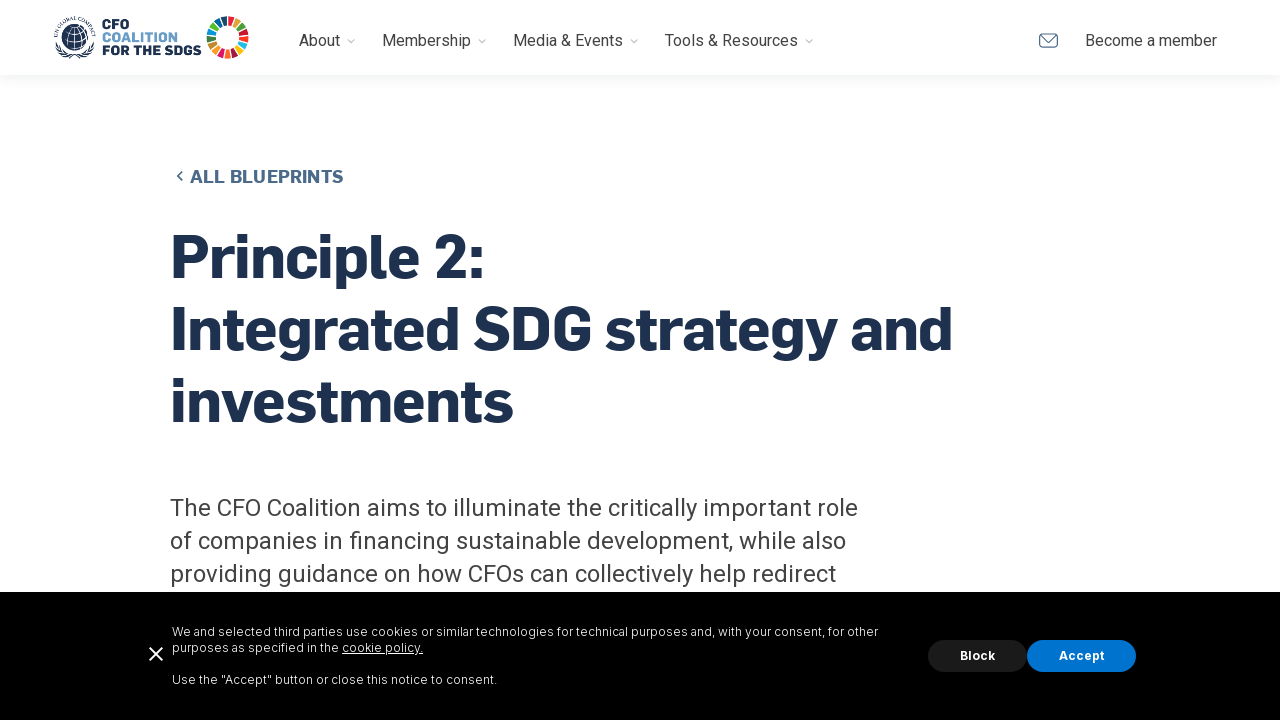

--- FILE ---
content_type: text/html
request_url: https://www.cfocoalition.org/blueprints/p2-integrated-sdg-strategy-and-investments
body_size: 20760
content:
<!DOCTYPE html><!-- This site was created in Webflow. https://webflow.com --><!-- Last Published: Tue Dec 02 2025 02:00:04 GMT+0000 (Coordinated Universal Time) --><html data-wf-domain="www.cfocoalition.org" data-wf-page="680fbfcc2471b4743c8fa4d3" data-wf-site="680fbfcc2471b4743c8fa4f6" lang="en" data-wf-collection="680fbfcc2471b4743c8fa540" data-wf-item-slug="p2-integrated-sdg-strategy-and-investments"><head><meta charset="utf-8"/><title>Integrated SDG strategy and investments  |  CFO Coalition for the SDGs</title><meta content="Integrated SDG strategy and investments  |  CFO Coalition for the SDGs" property="og:title"/><meta content="Integrated SDG strategy and investments  |  CFO Coalition for the SDGs" property="twitter:title"/><meta content="width=device-width, initial-scale=1" name="viewport"/><meta content="PPWHGtIYr6mSTQTRsGeHF5PTtIhHM6_1zuQ7x87ZHOw" name="google-site-verification"/><meta content="Webflow" name="generator"/><link href="https://cdn.prod.website-files.com/680fbfcc2471b4743c8fa4f6/css/cfocoalition-2024-1bec984b478c4f9d0c3e1.webflow.shared.c383d7bc5.css" rel="stylesheet" type="text/css"/><link href="https://fonts.googleapis.com" rel="preconnect"/><link href="https://fonts.gstatic.com" rel="preconnect" crossorigin="anonymous"/><script src="https://ajax.googleapis.com/ajax/libs/webfont/1.6.26/webfont.js" type="text/javascript"></script><script type="text/javascript">WebFont.load({  google: {    families: ["Roboto:100,100italic,300,300italic,regular,italic,500,500italic,700,700italic,900,900italic","Inter:300,700"]  }});</script><script type="text/javascript">!function(o,c){var n=c.documentElement,t=" w-mod-";n.className+=t+"js",("ontouchstart"in o||o.DocumentTouch&&c instanceof DocumentTouch)&&(n.className+=t+"touch")}(window,document);</script><link href="https://cdn.prod.website-files.com/64177ac6373b8114999d30af/64177ac6373b810b9f9d31a3_UNGC-logo-blue-favicon.png" rel="shortcut icon" type="image/x-icon"/><link href="https://cdn.prod.website-files.com/64177ac6373b8114999d30af/64177ac6373b81ce619d31a2_UNGC-logo-blue-webclip.png" rel="apple-touch-icon"/><link href="https://cfocoalition.org/blueprints/p2-integrated-sdg-strategy-and-investments" rel="canonical"/><!-- GDPR consent banner -->
<script>
document.addEventListener('DOMContentLoaded', () => {
  const banner = document.getElementById('cookie-banner');
  const acceptBtn = document.getElementById('accept-cookies');
  const blockBtn = document.getElementById('block-cookies');
  const closeBtn = document.getElementById('close-banner');
  
  window.dataLayer = window.dataLayer || [];
  
  // Show banner only if consent hasn't been given
  const consent = localStorage.getItem('cookieConsent');
  if (consent !== 'true' && consent !== 'false') {
    banner.style.display = 'flex';
  }

  // Accept cookies by clicking "Accept" or close
  acceptBtn.addEventListener('click', () => {
    localStorage.setItem('cookieConsent', 'true');
    window.dataLayer.push({
      event: 'cookie_consent',
      consent_status: 'accepted'
    });
    loadGTM();
    banner.style.display = 'none';
  });

  closeBtn.addEventListener('click', () => {
    localStorage.setItem('cookieConsent', 'true');
    window.dataLayer.push({
      event: 'cookie_consent',
      consent_status: 'accepted'
    });
    loadGTM();
    banner.style.display = 'none';
  });


  // Block cookies by clicking "Block"
  blockBtn.addEventListener('click', () => {
	localStorage.setItem('cookieConsent', 'false');
    window.dataLayer.push({
      event: 'cookie_consent',
      consent_status: 'blocked'
    });
    banner.style.display = 'none';
  });
  

  // Load GTM if consent was already given
  if (consent === 'true') {
    loadGTM();
  }

  function loadGTM() {
	// Google Tag Manager code
    (function(w,d,s,l,i){
      w[l]=w[l]||[];w[l].push({'gtm.start': new Date().getTime(), event:'gtm.js'});
      var f=d.getElementsByTagName(s)[0],
          j=d.createElement(s), dl=l!='dataLayer'?'&l='+l:'';
      j.async=true; j.src='https://www.googletagmanager.com/gtm.js?id='+i+dl;
      f.parentNode.insertBefore(j,f);
    })(window,document,'script','dataLayer','GTM-N4QM3P9');
  }
});  
</script>


<!-- Chart.js -->
<script src="https://cdn.jsdelivr.net/npm/chart.js@3.0.0/dist/chart.min.js"></script>
<script src="https://cdn.jsdelivr.net/npm/chartjs-plugin-datalabels@2.0.0"></script>
<!-- not compatible with Chart.js 3.0 
<script src="https://cdn.jsdelivr.net/npm/chartjs-plugin-trendline@0.2.2"></script>
<script src="https://cdn.jsdelivr.net/npm/chartjs-plugin-deferred"></script>
-->
<!-- PDF.js -->
<script src="https://cdn.jsdelivr.net/npm/pdfjs-dist@2.9.359/build/pdf.min.js"></script>

<!-- styles used in interactive elements -->
<link rel="stylesheet" href="https://dl.dropboxusercontent.com/s/3f3bdyotyeglief/interactive-styles.css?dl=0" />
<style>
.blueprint-menu::-webkit-scrollbar {
  width: .4em;
}
  
.blueprint-menu::-webkit-scrollbar-thumb {
  background-color: rgb(63 63 63 / 66%);
  border-radius: 40px;
}

.blueprint-menu {
	scroll-behavior: smooth;
}

.w-nav-overlay {
	margin-top: 78px;
}
</style><script type="text/javascript">window.__WEBFLOW_CURRENCY_SETTINGS = {"currencyCode":"USD","symbol":"$","decimal":".","fractionDigits":2,"group":",","template":"{{wf {\"path\":\"symbol\",\"type\":\"PlainText\"} }} {{wf {\"path\":\"amount\",\"type\":\"CommercePrice\"} }} {{wf {\"path\":\"currencyCode\",\"type\":\"PlainText\"} }}","hideDecimalForWholeNumbers":false};</script></head><body class="body-home"><div data-animation="default" class="navbar-wrapper w-nav" data-easing2="ease" data-easing="ease" data-collapse="medium" data-w-id="4333ce6d-9a64-bd05-7c61-9b45f59ace80" data-ms-content="!members" role="banner" data-duration="400"><div class="navbar-v2"><div class="container-20c full-height"><a href="/" class="brand-3 responsive w-nav-brand"><img loading="lazy" src="https://cdn.prod.website-files.com/680fbfcc2471b4743c8fa4f6/680fbfcc2471b4743c8fa71a_Logo%20on%20white%201.svg" alt=""/></a><nav role="navigation" class="menu w-nav-menu"><div class="menu-left"><a href="/" class="brand-3 w-nav-brand"><img sizes="100vw" srcset="https://cdn.prod.website-files.com/680fbfcc2471b4743c8fa4f6/680fbfcc2471b4743c8fa75b_CFO%2520Coalition%2520Logo-Final_color-01%2520(1)-p-500.png 500w, https://cdn.prod.website-files.com/680fbfcc2471b4743c8fa4f6/680fbfcc2471b4743c8fa75b_CFO%2520Coalition%2520Logo-Final_color-01%2520(1)-p-800.png 800w, https://cdn.prod.website-files.com/680fbfcc2471b4743c8fa4f6/680fbfcc2471b4743c8fa75b_CFO%2520Coalition%2520Logo-Final_color-01%2520(1)-p-1080.png 1080w, https://cdn.prod.website-files.com/680fbfcc2471b4743c8fa4f6/680fbfcc2471b4743c8fa75b_CFO%2520Coalition%2520Logo-Final_color-01%2520(1)-p-1600.png 1600w, https://cdn.prod.website-files.com/680fbfcc2471b4743c8fa4f6/680fbfcc2471b4743c8fa75b_CFO%2520Coalition%2520Logo-Final_color-01%2520(1)-p-2000.png 2000w, https://cdn.prod.website-files.com/680fbfcc2471b4743c8fa4f6/680fbfcc2471b4743c8fa75b_CFO%2520Coalition%2520Logo-Final_color-01%2520(1)-p-2600.png 2600w, https://cdn.prod.website-files.com/680fbfcc2471b4743c8fa4f6/680fbfcc2471b4743c8fa75b_CFO%2520Coalition%2520Logo-Final_color-01%2520(1)-p-3200.png 3200w, https://cdn.prod.website-files.com/680fbfcc2471b4743c8fa4f6/680fbfcc2471b4743c8fa75b_CFO%20Coalition%20Logo-Final_color-01%20(1).png 11643w" alt="" src="https://cdn.prod.website-files.com/680fbfcc2471b4743c8fa4f6/680fbfcc2471b4743c8fa75b_CFO%20Coalition%20Logo-Final_color-01%20(1).png" loading="lazy"/></a><div data-delay="0" data-hover="false" data-asn="or-dd-toggle" data-w-id="1416e5b8-ec70-55ce-8879-5b133ce5b160" class="dropdown w-dropdown"><div class="dropdown-toggle w-dropdown-toggle"><div class="dropdown-toggle-text">About</div><div class="caret w-embed"><svg width="10px" height="10px" viewBox="0 0 32 32" style="display: block">
	<use xlink:href="#caret" fill="#b7bfc6" />
</svg></div></div><nav data-asn="tg-dd-list" class="megamenu-list w-dropdown-list"><div class="megamenu-inner-shadow"></div><div class="megamenu-container"><div class="megamenu-bg"><div class="dropdown-bg-full"></div></div><div class="section-default megamenu"><div class="container-16c"><div class="megamenu-section-title">About</div><div class="megamenu-tabs-menu mobile"><a href="/about/cfo-coalition" class="inner-nav-list-item w-inline-block"><div>CFO Coalition</div></a><a href="/about/our-work" class="inner-nav-list-item w-inline-block"><div>Our work</div></a><a href="/about/sustainable-finance-principles" class="inner-nav-list-item w-inline-block"><div>Four principles</div></a><a href="/about/kpi-dashboard" class="inner-nav-list-item w-inline-block"><div>Impact dashboard</div></a><a href="/about/glossary" class="inner-nav-list-item w-inline-block"><div>Glossary</div></a><a href="/about/our-team" class="inner-nav-list-item w-inline-block"><div>Our team</div></a></div><div data-current="Tab 1" data-easing="ease" data-duration-in="300" data-duration-out="100" class="megamenu-tabs-grid w-tabs"><div class="megamenu-tabs-menu w-tab-menu"><a data-w-tab="Tab 1" class="inner-nav-list-item w-inline-block w-tab-link w--current"><div>CFO Coalition</div><div class="url w-embed">/about/cfo-coalition</div></a><a data-w-tab="Tab 2" class="inner-nav-list-item w-inline-block w-tab-link"><div>Our work</div><div class="url w-embed">/about/our-work</div></a><a data-w-tab="Tab 3" class="inner-nav-list-item w-inline-block w-tab-link"><div>Four principles</div><div class="url w-embed">/about/four-principles</div></a><a data-w-tab="Tab 4" class="inner-nav-list-item w-inline-block w-tab-link"><div>Impact dashboard</div><div class="url w-embed">/about/kpis-dashboard</div></a><a data-w-tab="Tab 5" class="inner-nav-list-item w-inline-block w-tab-link"><div>Glossary</div><div class="url w-embed">/about/glossary</div></a><a data-w-tab="Tab 6" class="inner-nav-list-item w-inline-block w-tab-link"><div>Our team</div><div class="url w-embed">/about/our-team</div></a></div><div class="megamenu-tabs-content w-tab-content"><div data-w-tab="Tab 1" class="w-tab-pane w--tab-active"><div class="megamenu-card-grid"><div class="megamenu-column second"><a href="/about/cfo-coalition" class="heading-link w-inline-block"><h1 class="title-3">About the CFO Coalition</h1></a><div class="spacer"></div><div class="w-richtext"><p>The Coalition brings together finance leaders who are committed to aligning corporate finance with the SDGs.</p></div><a data-w-id="4c541bca-85b7-99ba-6f39-d093904f26ae" href="/about/cfo-coalition" class="inner-nav-list-item bold w-inline-block"><div>Learn more</div><img loading="lazy" src="https://cdn.prod.website-files.com/680fbfcc2471b4743c8fa4f6/680fbfcc2471b4743c8fa720_blue%20chevron%20right.svg" alt="chevron right" class="button-arrow"/></a></div><div class="megamenu-column third"><img sizes="100vw" srcset="https://cdn.prod.website-files.com/680fbfcc2471b4743c8fa4f6/680fbfcc2471b4743c8fa771_54022176632_20e557d4a3_c-p-500.jpg 500w, https://cdn.prod.website-files.com/680fbfcc2471b4743c8fa4f6/680fbfcc2471b4743c8fa771_54022176632_20e557d4a3_c.jpg 800w" alt="" src="https://cdn.prod.website-files.com/680fbfcc2471b4743c8fa4f6/680fbfcc2471b4743c8fa771_54022176632_20e557d4a3_c.jpg" loading="lazy"/></div></div></div><div data-w-tab="Tab 2" class="w-tab-pane"><div class="megamenu-card-grid"><div class="megamenu-column second"><a href="/about/our-work" class="heading-link w-inline-block"><h1 class="title-3">Our work</h1></a><div class="spacer"></div><div class="w-richtext"><p>Learn more about the different work streams of the CFO Coalition</p></div><a data-w-id="93a9dd31-e3ec-122e-3b72-931e957e51a1" href="/about/our-work" class="inner-nav-list-item bold w-inline-block"><div>Learn more</div><img loading="lazy" src="https://cdn.prod.website-files.com/680fbfcc2471b4743c8fa4f6/680fbfcc2471b4743c8fa720_blue%20chevron%20right.svg" alt="chevron right" class="button-arrow"/></a></div><div class="megamenu-column third"><img sizes="100vw" srcset="https://cdn.prod.website-files.com/680fbfcc2471b4743c8fa4f6/680fbfcc2471b4743c8fa740_UN%2520SDG-Photo-20230921-141-p-500.jpg 500w, https://cdn.prod.website-files.com/680fbfcc2471b4743c8fa4f6/680fbfcc2471b4743c8fa740_UN%2520SDG-Photo-20230921-141-p-800.jpg 800w, https://cdn.prod.website-files.com/680fbfcc2471b4743c8fa4f6/680fbfcc2471b4743c8fa740_UN%2520SDG-Photo-20230921-141-p-1080.jpg 1080w, https://cdn.prod.website-files.com/680fbfcc2471b4743c8fa4f6/680fbfcc2471b4743c8fa740_UN%2520SDG-Photo-20230921-141-p-1600.jpg 1600w, https://cdn.prod.website-files.com/680fbfcc2471b4743c8fa4f6/680fbfcc2471b4743c8fa740_UN%2520SDG-Photo-20230921-141-p-2000.jpg 2000w, https://cdn.prod.website-files.com/680fbfcc2471b4743c8fa4f6/680fbfcc2471b4743c8fa740_UN%2520SDG-Photo-20230921-141-p-2600.jpg 2600w, https://cdn.prod.website-files.com/680fbfcc2471b4743c8fa4f6/680fbfcc2471b4743c8fa740_UN%2520SDG-Photo-20230921-141-p-3200.jpg 3200w, https://cdn.prod.website-files.com/680fbfcc2471b4743c8fa4f6/680fbfcc2471b4743c8fa740_UN%20SDG-Photo-20230921-141.jpg 5472w" alt="" src="https://cdn.prod.website-files.com/680fbfcc2471b4743c8fa4f6/680fbfcc2471b4743c8fa740_UN%20SDG-Photo-20230921-141.jpg" loading="lazy"/></div></div></div><div data-w-tab="Tab 3" class="w-tab-pane"><div class="megamenu-card-grid"><div class="megamenu-column second"><a href="/about/sustainable-finance-principles" class="heading-link w-inline-block"><h1 class="title-3">Four principles of sustainable finance</h1></a><div class="spacer"></div><div class="w-richtext"><p>Read the charter principles for the UN’s policy on sustainable finance.</p></div><a data-w-id="ec3e0899-5f90-3cb8-f37e-024e6ce7deea" href="/about/sustainable-finance-principles" class="inner-nav-list-item bold w-inline-block"><div>Learn more</div><img loading="lazy" src="https://cdn.prod.website-files.com/680fbfcc2471b4743c8fa4f6/680fbfcc2471b4743c8fa720_blue%20chevron%20right.svg" alt="chevron right" class="button-arrow"/></a></div><div class="megamenu-column third"><img sizes="100vw" srcset="https://cdn.prod.website-files.com/680fbfcc2471b4743c8fa4f6/680fbfcc2471b4743c8fa73f_UN%2520SDG-Photo-20230921-1952%25202-p-500.png 500w, https://cdn.prod.website-files.com/680fbfcc2471b4743c8fa4f6/680fbfcc2471b4743c8fa73f_UN%20SDG-Photo-20230921-1952%202.png 550w" alt="" src="https://cdn.prod.website-files.com/680fbfcc2471b4743c8fa4f6/680fbfcc2471b4743c8fa73f_UN%20SDG-Photo-20230921-1952%202.png" loading="lazy"/></div></div></div><div data-w-tab="Tab 4" class="w-tab-pane"><div class="megamenu-card-grid"><div class="megamenu-column second"><a href="/about/kpi-dashboard" class="heading-link w-inline-block"><h1 class="title-3">Impact dashboard</h1></a><div class="spacer"></div><div class="w-richtext"><p>The CFO Principles supplement the UN Global Compact’s Ten Principles to support companies in the transition to sustainable development and to leverage corporate finance and investments toward the realization of the Sustainable Development Goals (SDGs).</p></div><a data-w-id="43a415de-e0c3-68d7-fdc1-2c4fd977decf" href="/about/kpi-dashboard" class="inner-nav-list-item bold w-inline-block"><div>Learn more</div><img loading="lazy" src="https://cdn.prod.website-files.com/680fbfcc2471b4743c8fa4f6/680fbfcc2471b4743c8fa720_blue%20chevron%20right.svg" alt="chevron right" class="button-arrow"/></a></div><div class="megamenu-column third"><img sizes="100vw" srcset="https://cdn.prod.website-files.com/680fbfcc2471b4743c8fa4f6/680fbfcc2471b4743c8fa75c_Infographics_Update_.width-1000-p-500.jpg 500w, https://cdn.prod.website-files.com/680fbfcc2471b4743c8fa4f6/680fbfcc2471b4743c8fa75c_Infographics_Update_.width-1000-p-800.jpg 800w, https://cdn.prod.website-files.com/680fbfcc2471b4743c8fa4f6/680fbfcc2471b4743c8fa75c_Infographics_Update_.width-1000.jpg 1000w" alt="" src="https://cdn.prod.website-files.com/680fbfcc2471b4743c8fa4f6/680fbfcc2471b4743c8fa75c_Infographics_Update_.width-1000.jpg" loading="lazy"/></div></div></div><div data-w-tab="Tab 5" class="w-tab-pane"><div class="megamenu-card-grid"><div class="megamenu-column second"><a href="/about/glossary" class="heading-link w-inline-block"><h1 class="title-3">Glossary</h1></a><div class="spacer"></div><div class="w-richtext"><p>Learn the lingo of sustainable finance as you begin your journey into achieving the SDGs through sustainable finance. </p></div><a data-w-id="2a85f13b-ae19-06ae-c15f-9755ef6b2ff8" href="/about/glossary" class="inner-nav-list-item bold w-inline-block"><div>Learn more</div><img loading="lazy" src="https://cdn.prod.website-files.com/680fbfcc2471b4743c8fa4f6/680fbfcc2471b4743c8fa720_blue%20chevron%20right.svg" alt="chevron right" class="button-arrow"/></a></div><div class="megamenu-column third"><img sizes="100vw" srcset="https://cdn.prod.website-files.com/680fbfcc2471b4743c8fa4f6/680fbfcc2471b4743c8fa73f_UN%2520SDG-Photo-20230921-1952%25202-p-500.png 500w, https://cdn.prod.website-files.com/680fbfcc2471b4743c8fa4f6/680fbfcc2471b4743c8fa73f_UN%20SDG-Photo-20230921-1952%202.png 550w" alt="" src="https://cdn.prod.website-files.com/680fbfcc2471b4743c8fa4f6/680fbfcc2471b4743c8fa73f_UN%20SDG-Photo-20230921-1952%202.png" loading="lazy"/></div></div></div><div data-w-tab="Tab 6" class="w-tab-pane"><div class="megamenu-card-grid"><div class="megamenu-column second"><a href="/about/our-team" class="heading-link w-inline-block"><h1 class="title-3">Our team</h1></a><div class="spacer"></div><div class="w-richtext"><p>Meet our global team that is dedicated to working closely with our members. </p></div><a data-w-id="5e36ef41-930d-412a-9ddf-1f3a13e1b9dc" href="/about/our-team" class="inner-nav-list-item bold w-inline-block"><div>Learn more</div><img loading="lazy" src="https://cdn.prod.website-files.com/680fbfcc2471b4743c8fa4f6/680fbfcc2471b4743c8fa720_blue%20chevron%20right.svg" alt="chevron right" class="button-arrow"/></a></div><div class="megamenu-column"><img sizes="100vw" srcset="https://cdn.prod.website-files.com/680fbfcc2471b4743c8fa4f6/680fbfcc2471b4743c8fa744__P2A8638-p-500.jpg 500w, https://cdn.prod.website-files.com/680fbfcc2471b4743c8fa4f6/680fbfcc2471b4743c8fa744__P2A8638-p-800.jpg 800w, https://cdn.prod.website-files.com/680fbfcc2471b4743c8fa4f6/680fbfcc2471b4743c8fa744__P2A8638-p-1080.jpg 1080w, https://cdn.prod.website-files.com/680fbfcc2471b4743c8fa4f6/680fbfcc2471b4743c8fa744__P2A8638.jpg 1200w" alt="" src="https://cdn.prod.website-files.com/680fbfcc2471b4743c8fa4f6/680fbfcc2471b4743c8fa744__P2A8638.jpg" loading="lazy"/></div></div></div></div></div></div></div></div></nav></div><div data-delay="0" data-hover="false" class="dropdown w-dropdown"><div class="dropdown-toggle w-dropdown-toggle"><div class="dropdown-toggle-text">Membership</div><div class="caret w-embed"><svg width="10px" height="10px" viewBox="0 0 32 32" style="display: block">
	<use xlink:href="#caret" fill="#b7bfc6" />
</svg></div></div><nav class="megamenu-list w-dropdown-list"><div class="megamenu-container"><div class="megamenu-inner-shadow"></div><div class="megamenu-bg"><div class="dropdown-bg-full"></div></div><div class="section-default megamenu"><div class="container-16c"><div class="megamenu-section-title">Membership</div><div data-current="Tab 1" data-easing="ease" data-duration-in="300" data-duration-out="100" class="megamenu-tabs-grid w-tabs"><div class="megamenu-tabs-menu w-tab-menu"><a data-w-tab="Tab 1" class="inner-nav-list-item w-inline-block w-tab-link w--current"><div>Become a member</div><div class="url w-embed">/membership-programs/become-a-member</div></a><a data-w-tab="Tab 2" class="inner-nav-list-item w-inline-block w-tab-link"><div>Participant profiles</div><div class="url w-embed">/membership-programs/participants</div></a><a data-w-tab="Tab 3" class="inner-nav-list-item w-inline-block w-tab-link"><div>Partners</div><div class="url w-embed">/membership-programs/partners</div></a></div><div class="megamenu-tabs-content w-tab-content"><div data-w-tab="Tab 1" class="w-tab-pane w--tab-active"><div class="megamenu-card-grid"><div class="megamenu-column second"><a href="/membership-programs/become-a-member" class="heading-link w-inline-block"><h1 class="title-3">Become a member</h1></a><div class="spacer"></div><div class="w-richtext"><p>Learn about the value of becoming member and what a membership includes. </p></div><a data-w-id="37d5f235-2bdb-a332-2be9-a150cbbf5fc6" href="/membership-programs/become-a-member" class="inner-nav-list-item bold w-inline-block"><div>Learn more</div><img loading="lazy" src="https://cdn.prod.website-files.com/680fbfcc2471b4743c8fa4f6/680fbfcc2471b4743c8fa720_blue%20chevron%20right.svg" alt="chevron right" class="button-arrow"/></a></div><div class="megamenu-column third"><img sizes="100vw" srcset="https://cdn.prod.website-files.com/680fbfcc2471b4743c8fa4f6/680fbfcc2471b4743c8fa774_54026246165_06e1f3e342_k-p-500.jpg 500w, https://cdn.prod.website-files.com/680fbfcc2471b4743c8fa4f6/680fbfcc2471b4743c8fa774_54026246165_06e1f3e342_k-p-800.jpg 800w, https://cdn.prod.website-files.com/680fbfcc2471b4743c8fa4f6/680fbfcc2471b4743c8fa774_54026246165_06e1f3e342_k-p-1080.jpg 1080w, https://cdn.prod.website-files.com/680fbfcc2471b4743c8fa4f6/680fbfcc2471b4743c8fa774_54026246165_06e1f3e342_k-p-1600.jpg 1600w, https://cdn.prod.website-files.com/680fbfcc2471b4743c8fa4f6/680fbfcc2471b4743c8fa774_54026246165_06e1f3e342_k-p-2000.jpg 2000w, https://cdn.prod.website-files.com/680fbfcc2471b4743c8fa4f6/680fbfcc2471b4743c8fa774_54026246165_06e1f3e342_k.jpg 2048w" alt="" src="https://cdn.prod.website-files.com/680fbfcc2471b4743c8fa4f6/680fbfcc2471b4743c8fa774_54026246165_06e1f3e342_k.jpg" loading="lazy"/></div></div></div><div data-w-tab="Tab 2" class="w-tab-pane"><div class="megamenu-card-grid"><div class="megamenu-column second"><a href="/membership-programs/participants" class="heading-link w-inline-block"><h1 class="title-3">Participant profiles</h1></a><div class="spacer"></div><div class="w-richtext"><p>Meet our CFO leaders from around the world, across sectors that are leading in their field to drive investments for the SDGs.</p></div><a data-w-id="785a921c-7848-8ef7-124f-ad2eff02925e" href="/membership-programs/participants" class="inner-nav-list-item bold w-inline-block"><div>See all participants</div><img loading="lazy" src="https://cdn.prod.website-files.com/680fbfcc2471b4743c8fa4f6/680fbfcc2471b4743c8fa720_blue%20chevron%20right.svg" alt="chevron right" class="button-arrow"/></a></div><div class="megamenu-column third"></div></div></div><div data-w-tab="Tab 3" class="w-tab-pane"><div class="megamenu-card-grid"><div class="megamenu-column second"><a href="/membership-programs/partners" class="heading-link w-inline-block"><h1 class="title-3">Partners</h1></a><div class="spacer"></div><div class="w-richtext"><p>Meet our partners who help make all of our work possible.</p></div><a data-w-id="8f6dac65-196c-86ea-8bdc-b844f227bd08" href="/membership-programs/partners" class="inner-nav-list-item bold w-inline-block"><div>Learn more</div><img loading="lazy" src="https://cdn.prod.website-files.com/680fbfcc2471b4743c8fa4f6/680fbfcc2471b4743c8fa720_blue%20chevron%20right.svg" alt="chevron right" class="button-arrow"/></a></div><div class="megamenu-column third"></div></div></div></div></div><div class="megamenu-tabs-menu mobile"><a href="/membership-programs/become-a-member" class="inner-nav-list-item w-inline-block"><div>Become a member</div></a><a href="/membership-programs/participants" class="inner-nav-list-item w-inline-block"><div>Participant profiles</div></a><a href="/membership-programs/partners" class="inner-nav-list-item w-inline-block"><div>Partners</div></a></div></div></div></div></nav></div><div data-delay="0" data-hover="false" data-asn="or-dd-toggle" class="dropdown w-dropdown"><div class="dropdown-toggle w-dropdown-toggle"><div class="dropdown-toggle-text">Media &amp; Events</div><div class="caret w-embed"><svg width="10px" height="10px" viewBox="0 0 32 32" style="display: block">
	<use xlink:href="#caret" fill="#b7bfc6" />
</svg></div></div><nav data-asn="tg-dd-list" class="megamenu-list w-dropdown-list"><div class="megamenu-container"><div class="megamenu-inner-shadow"></div><div class="megamenu-bg"><div class="dropdown-bg-full"></div></div><div class="section-default megamenu"><div class="container-16c"><div class="megamenu-section-title">Media &amp; Events</div><div data-current="Insights" data-easing="ease" data-duration-in="300" data-duration-out="100" class="megamenu-tabs-grid w-tabs"><div class="megamenu-tabs-menu w-tab-menu"><a data-w-tab="Insights" class="inner-nav-list-item w-inline-block w-tab-link w--current"><div>Insights</div><div class="url w-embed">/media-events/insights</div></a><a data-w-tab="News" class="inner-nav-list-item w-inline-block w-tab-link"><div>News</div><div class="url w-embed">/media-events/news</div></a><a data-w-tab="Events" class="inner-nav-list-item w-inline-block w-tab-link"><div>Events</div><div class="url w-embed">/media-events/events</div></a><a data-w-tab="Reports" class="inner-nav-list-item w-inline-block w-tab-link"><div>Reports</div><div class="url w-embed">/media-events/reports</div></a><a data-w-tab="Case Studies" class="inner-nav-list-item w-inline-block w-tab-link"><div>Case studies</div><div class="url w-embed">/media-events/case-studies</div></a><a data-w-tab="Videos" class="inner-nav-list-item w-inline-block w-tab-link"><div>Videos</div><div class="url w-embed">/media-events/videos</div></a></div><div class="megamenu-tabs-content w-tab-content"><div data-w-tab="Insights" class="w-tab-pane w--tab-active"><div class="megamenu-card-grid"><div class="megamenu-column second"><a href="/media-events/insights" class="heading-link w-inline-block"><h1 class="title-3">Insights</h1></a><div class="spacer"></div><div class="w-richtext"><p><em>Insights</em> is the CFO Coalition’s dedicated platform for thought leadership and knowledge-sharing. This section features a diverse range of content, including readout reports, position papers, stories showcasing CFO impact, and in-depth analysis of global events.</p></div><a data-w-id="cfde0fa9-3e9a-ca68-8e4d-d4bb7488a691" href="/media-events/insights" class="inner-nav-list-item bold w-inline-block"><div>See all insights</div><img loading="lazy" src="https://cdn.prod.website-files.com/680fbfcc2471b4743c8fa4f6/680fbfcc2471b4743c8fa720_blue%20chevron%20right.svg" alt="chevron right" class="button-arrow"/></a></div><div class="w-dyn-list"><div role="list" class="w-dyn-items"><div role="listitem" class="w-dyn-item"><div class="megamenu-column third"><img loading="lazy" src="https://cdn.prod.website-files.com/680fbfcc2471b4743c8fa506/692e478223191185d94bc5c7_54921795248_115a8c9d15_k.jpg" alt="" sizes="100vw" srcset="https://cdn.prod.website-files.com/680fbfcc2471b4743c8fa506/692e478223191185d94bc5c7_54921795248_115a8c9d15_k-p-500.jpg 500w, https://cdn.prod.website-files.com/680fbfcc2471b4743c8fa506/692e478223191185d94bc5c7_54921795248_115a8c9d15_k-p-800.jpg 800w, https://cdn.prod.website-files.com/680fbfcc2471b4743c8fa506/692e478223191185d94bc5c7_54921795248_115a8c9d15_k-p-1080.jpg 1080w, https://cdn.prod.website-files.com/680fbfcc2471b4743c8fa506/692e478223191185d94bc5c7_54921795248_115a8c9d15_k-p-1600.jpg 1600w, https://cdn.prod.website-files.com/680fbfcc2471b4743c8fa506/692e478223191185d94bc5c7_54921795248_115a8c9d15_k-p-2000.jpg 2000w, https://cdn.prod.website-files.com/680fbfcc2471b4743c8fa506/692e478223191185d94bc5c7_54921795248_115a8c9d15_k.jpg 2048w"/></div></div></div></div></div></div><div data-w-tab="News" class="w-tab-pane"><div class="megamenu-card-grid"><div class="megamenu-column second"><a href="/media-events/news" class="heading-link w-inline-block"><h1 class="title-3">News</h1></a><div class="spacer"></div><div class="w-richtext"><p>Explore the latest media coverage and news highlights showcasing the CFO Coalition&#x27;s impact in advancing sustainable finance and the SDGs.</p></div><a data-w-id="cf32fa11-b544-ad0a-2ee7-5b2dc06e5fb0" href="/media-events/news" class="inner-nav-list-item bold w-inline-block"><div>See all news</div><img loading="lazy" src="https://cdn.prod.website-files.com/680fbfcc2471b4743c8fa4f6/680fbfcc2471b4743c8fa720_blue%20chevron%20right.svg" alt="chevron right" class="button-arrow"/></a></div><div class="megamenu-column third"><img loading="lazy" src="https://cdn.prod.website-files.com/plugins/Basic/assets/placeholder.60f9b1840c.svg" alt=""/></div></div></div><div data-w-tab="Events" class="w-tab-pane"><div class="megamenu-card-grid"><div class="megamenu-column second"><a href="/media-events/events" class="heading-link w-inline-block"><h1 class="title-3">Events</h1></a><div class="spacer"></div><div class="w-richtext"><p>The CFO Coalition hosts events around the world to provide networking and collaborating opportunities for our members. </p></div><a data-w-id="cf32fa11-b544-ad0a-2ee7-5b2dc06e5fbf" href="/media-events/events" class="inner-nav-list-item bold w-inline-block"><div>See all events</div><img loading="lazy" src="https://cdn.prod.website-files.com/680fbfcc2471b4743c8fa4f6/680fbfcc2471b4743c8fa720_blue%20chevron%20right.svg" alt="chevron right" class="button-arrow"/></a></div><div class="megamenu-column third"><img loading="lazy" src="https://cdn.prod.website-files.com/plugins/Basic/assets/placeholder.60f9b1840c.svg" alt=""/></div></div></div><div data-w-tab="Reports" class="w-tab-pane"><div class="megamenu-card-grid"><div class="megamenu-column second"><a href="/media-events/reports" class="heading-link w-inline-block"><h1 class="title-3">Reports</h1></a><div class="spacer"></div><div class="w-richtext"><p>We work with leading experts and partner with research companies to produce high-level UN reports. </p></div><a data-w-id="cf32fa11-b544-ad0a-2ee7-5b2dc06e5fcd" href="/media-events/reports" class="inner-nav-list-item bold w-inline-block"><div>See all reports</div><img loading="lazy" src="https://cdn.prod.website-files.com/680fbfcc2471b4743c8fa4f6/680fbfcc2471b4743c8fa720_blue%20chevron%20right.svg" alt="chevron right" class="button-arrow"/></a></div><div class="megamenu-column third"><img loading="lazy" src="https://cdn.prod.website-files.com/plugins/Basic/assets/placeholder.60f9b1840c.svg" alt=""/></div></div></div><div data-w-tab="Case Studies" class="w-tab-pane"><div class="megamenu-card-grid"><div class="megamenu-column second"><a href="/media-events/case-studies" class="heading-link w-inline-block"><h1 class="title-3">Case studies</h1></a><div class="spacer"></div><div class="w-richtext"><p>Explore detailed case studies from our members, showcasing leadership in sustainable finance.</p></div><a href="/media-events/case-studies" class="inner-nav-list-item bold w-inline-block"><div>See all case studies</div><img loading="lazy" src="https://cdn.prod.website-files.com/680fbfcc2471b4743c8fa4f6/680fbfcc2471b4743c8fa720_blue%20chevron%20right.svg" alt="chevron right" class="button-arrow"/></a></div><div class="megamenu-column third"><img loading="lazy" src="https://cdn.prod.website-files.com/plugins/Basic/assets/placeholder.60f9b1840c.svg" alt=""/></div></div></div><div data-w-tab="Videos" class="w-tab-pane"><div class="megamenu-card-grid"><div class="megamenu-column second"><a href="/media-events/videos" class="heading-link w-inline-block"><h1 class="title-3">Videos</h1></a><div class="spacer"></div><div class="w-richtext"><p>Watch videos from our events, from our members and more. </p></div><a data-w-id="dda74ffd-3657-3cd1-4b6c-06203d9e4d0e" href="/media-events/videos" class="inner-nav-list-item bold w-inline-block"><div>Learn more</div><img loading="lazy" src="https://cdn.prod.website-files.com/680fbfcc2471b4743c8fa4f6/680fbfcc2471b4743c8fa720_blue%20chevron%20right.svg" alt="chevron right" class="button-arrow"/></a></div><div class="megamenu-column third"><img loading="lazy" src="https://cdn.prod.website-files.com/plugins/Basic/assets/placeholder.60f9b1840c.svg" alt=""/></div></div></div></div></div><div class="megamenu-tabs-menu mobile"><a href="/media-events/insights" class="inner-nav-list-item w-inline-block"><div>Insights</div></a><a href="/media-events/news" class="inner-nav-list-item w-inline-block"><div>News</div></a><a href="/media-events/events" class="inner-nav-list-item w-inline-block"><div>Events</div></a><a href="/media-events/reports" class="inner-nav-list-item w-inline-block"><div>Reports</div></a><a href="/media-events/case-studies" class="inner-nav-list-item w-inline-block"><div>Case studies</div></a><a href="/media-events/videos" class="inner-nav-list-item w-inline-block"><div>Videos</div></a></div></div></div></div></nav></div><div data-delay="0" data-hover="false" data-asn="or-dd-toggle" class="dropdown w-dropdown"><div class="dropdown-toggle w-dropdown-toggle"><div class="dropdown-toggle-text">Tools &amp; Resources</div><div class="caret w-embed"><svg width="10px" height="10px" viewBox="0 0 32 32" style="display: block">
	<use xlink:href="#caret" fill="#b7bfc6" />
</svg></div></div><nav data-asn="tg-dd-list" class="megamenu-list w-dropdown-list"><div class="megamenu-container"><div class="megamenu-inner-shadow"></div><div class="megamenu-bg"><div class="dropdown-bg-full"></div></div><div class="section-default megamenu"><div class="container-16c"><div class="megamenu-section-title">Tools &amp; Resources</div><div class="megamenu-tabs-menu mobile"><a href="/tools-resources/macro-sectors" class="inner-nav-list-item w-inline-block"><div>Macro-sector profiles</div></a><a href="/tools-resources/blueprints" class="inner-nav-list-item w-inline-block"><div>Four principles blueprint</div></a></div><div data-current="Tab 2" data-easing="ease" data-duration-in="300" data-duration-out="100" class="megamenu-tabs-grid w-tabs"><div class="megamenu-tabs-menu w-tab-menu"><a data-w-tab="Tab 2" class="inner-nav-list-item w-inline-block w-tab-link w--current"><div>Macro-sector profiles</div><div class="url w-embed">/tools-resources/macro-sectors</div></a><a data-w-tab="Tab 1" class="inner-nav-list-item w-inline-block w-tab-link"><div>Four principles blueprint</div><div class="url w-embed">/tools-resources/blueprints</div></a></div><div class="megamenu-tabs-content w-tab-content"><div data-w-tab="Tab 2" class="w-tab-pane w--tab-active"><div class="megamenu-card-grid"><div class="megamenu-column second"><a href="/media-events/events" class="heading-link w-inline-block"><h1 class="title-3">Macro-sector profiles<br/><br/></h1></a><div class="spacer"></div><div class="w-richtext"></div><a data-w-id="baf0fd19-24a1-978b-53cd-d47773459bd8" href="/tools-resources/macro-sectors" class="inner-nav-list-item bold w-inline-block"><div>Overview</div><img loading="lazy" src="https://cdn.prod.website-files.com/680fbfcc2471b4743c8fa4f6/680fbfcc2471b4743c8fa720_blue%20chevron%20right.svg" alt="chevron right" class="button-arrow"/></a></div><div class="megamenu-column third"><div class="w-dyn-list"><div role="list" class="w-dyn-items"><div role="listitem" class="w-dyn-item"><a data-w-id="b4dda002-2c1f-2172-76e5-bcf098fe88f9" href="/sdg-sectors/construction-materials-real-estate" class="inner-nav-list-item w-inline-block"><div>Construction, Materials &amp; Real Estate</div><img loading="lazy" src="https://cdn.prod.website-files.com/680fbfcc2471b4743c8fa4f6/680fbfcc2471b4743c8fa720_blue%20chevron%20right.svg" alt="chevron right" class="button-arrow"/></a><div class="spacer"></div></div><div role="listitem" class="w-dyn-item"><a data-w-id="b4dda002-2c1f-2172-76e5-bcf098fe88f9" href="/sdg-sectors/consulting" class="inner-nav-list-item w-inline-block"><div>Consulting</div><img loading="lazy" src="https://cdn.prod.website-files.com/680fbfcc2471b4743c8fa4f6/680fbfcc2471b4743c8fa720_blue%20chevron%20right.svg" alt="chevron right" class="button-arrow"/></a><div class="spacer"></div></div><div role="listitem" class="w-dyn-item"><a data-w-id="b4dda002-2c1f-2172-76e5-bcf098fe88f9" href="/sdg-sectors/consumer-products" class="inner-nav-list-item w-inline-block"><div>Consumer Products</div><img loading="lazy" src="https://cdn.prod.website-files.com/680fbfcc2471b4743c8fa4f6/680fbfcc2471b4743c8fa720_blue%20chevron%20right.svg" alt="chevron right" class="button-arrow"/></a><div class="spacer"></div></div><div role="listitem" class="w-dyn-item"><a data-w-id="b4dda002-2c1f-2172-76e5-bcf098fe88f9" href="/sdg-sectors/energy-utilities" class="inner-nav-list-item w-inline-block"><div>Energy &amp; Utilities</div><img loading="lazy" src="https://cdn.prod.website-files.com/680fbfcc2471b4743c8fa4f6/680fbfcc2471b4743c8fa720_blue%20chevron%20right.svg" alt="chevron right" class="button-arrow"/></a><div class="spacer"></div></div><div role="listitem" class="w-dyn-item"><a data-w-id="b4dda002-2c1f-2172-76e5-bcf098fe88f9" href="/sdg-sectors/industrial-goods" class="inner-nav-list-item w-inline-block"><div>Industrial Goods</div><img loading="lazy" src="https://cdn.prod.website-files.com/680fbfcc2471b4743c8fa4f6/680fbfcc2471b4743c8fa720_blue%20chevron%20right.svg" alt="chevron right" class="button-arrow"/></a><div class="spacer"></div></div><div role="listitem" class="w-dyn-item"><a data-w-id="b4dda002-2c1f-2172-76e5-bcf098fe88f9" href="/sdg-sectors/telecom-tech" class="inner-nav-list-item w-inline-block"><div>Telecom &amp; Tech</div><img loading="lazy" src="https://cdn.prod.website-files.com/680fbfcc2471b4743c8fa4f6/680fbfcc2471b4743c8fa720_blue%20chevron%20right.svg" alt="chevron right" class="button-arrow"/></a><div class="spacer"></div></div></div></div></div></div></div><div data-w-tab="Tab 1" class="w-tab-pane"><div class="megamenu-card-grid"><div class="megamenu-column second"><h1 class="title-3">Four principles blueprint</h1><div class="spacer"></div><div class="w-richtext"></div><a data-w-id="0fdd957f-3649-6274-0ffe-ec58a841d8b9" href="/tools-resources/blueprints" class="inner-nav-list-item bold w-inline-block"><div>Overview</div><img loading="lazy" src="https://cdn.prod.website-files.com/680fbfcc2471b4743c8fa4f6/680fbfcc2471b4743c8fa720_blue%20chevron%20right.svg" alt="chevron right" class="button-arrow"/></a></div><div class="megamenu-column third"><div class="w-dyn-list"><div role="list" class="w-dyn-items"><div role="listitem" class="w-dyn-item"><a data-w-id="ff4408ff-e9c8-4b5e-fc2f-809a47281fad" href="/blueprints/p1-sdg-impact-thesis-and-measurement" class="inner-nav-list-item w-inline-block"><div class="w-embed">Principle 1: SDG impact thesis and measurement</div><img loading="lazy" src="https://cdn.prod.website-files.com/680fbfcc2471b4743c8fa4f6/680fbfcc2471b4743c8fa720_blue%20chevron%20right.svg" alt="chevron right" class="button-arrow"/></a><div class="spacer"></div></div><div role="listitem" class="w-dyn-item"><a data-w-id="ff4408ff-e9c8-4b5e-fc2f-809a47281fad" href="/blueprints/p2-integrated-sdg-strategy-and-investments" aria-current="page" class="inner-nav-list-item w-inline-block w--current"><div class="w-embed">Principle 2: Integrated SDG strategy and investments</div><img loading="lazy" src="https://cdn.prod.website-files.com/680fbfcc2471b4743c8fa4f6/680fbfcc2471b4743c8fa720_blue%20chevron%20right.svg" alt="chevron right" class="button-arrow"/></a><div class="spacer"></div></div><div role="listitem" class="w-dyn-item"><a data-w-id="ff4408ff-e9c8-4b5e-fc2f-809a47281fad" href="/blueprints/p3-integrated-corporate-sdg-finance" class="inner-nav-list-item w-inline-block"><div class="w-embed">Principle 3: Integrated Corporate SDG Finance</div><img loading="lazy" src="https://cdn.prod.website-files.com/680fbfcc2471b4743c8fa4f6/680fbfcc2471b4743c8fa720_blue%20chevron%20right.svg" alt="chevron right" class="button-arrow"/></a><div class="spacer"></div></div><div role="listitem" class="w-dyn-item"><a data-w-id="ff4408ff-e9c8-4b5e-fc2f-809a47281fad" href="/blueprints/p4-integrated-sdg-communications-and-reporting" class="inner-nav-list-item w-inline-block"><div class="w-embed">Principle 4: Integrated SDG communications and reporting</div><img loading="lazy" src="https://cdn.prod.website-files.com/680fbfcc2471b4743c8fa4f6/680fbfcc2471b4743c8fa720_blue%20chevron%20right.svg" alt="chevron right" class="button-arrow"/></a><div class="spacer"></div></div></div></div></div></div></div></div></div></div></div></div></nav></div></div><div class="menu-right"><div class="dropdown-toggle envelope"><a href="mailto:sustainablefinance@unglobalcompact.org" class="w-inline-block"><div class="nav-sales-icon w-embed"><svg width="20" height="20" viewBox="0 0 20 20" style="display: block">
	<use xlink:href="#envelope" fill="currentColor" />
</svg></div></a><a href="mailto:sustainablefinance@unglobalcompact.org?subject=CFO%20Coalition%20for%20the%20SDGs" class="nav-cta-link envelope">Contact</a></div><div class="dropdown-toggle cta"><a href="https://www.cfocoalition.org/membership-programs/become-a-member" class="nav-cta-link">Become a member</a></div></div></nav><div class="menu-button v2 w-nav-button"><div class="icon-4 w-icon-nav-menu"></div><div data-w-id="1416e5b8-ec70-55ce-8879-5b133ce5b212" class="hamburger-wrapper"><div class="menu-button-line top"></div><div class="menu-button-line middle"></div><div class="menu-button-line last"></div></div></div></div></div><div class="navbar-bg"></div><div class="svg-defs-01 w-embed"><!-- SVG definitions. We are using 3 different embeds due to the 10000 character limit -->
<svg>
	<defs>
  	<path id="caret" d="M28 12.5l-2.5-2.5-8.914 8.914-9.086-8.914-2.5 2.5 11.5 11.5z"></path>
  	<path id="globe" d="M9.5,0 C4.275,0 0,4.275 0,9.5 C0,14.725 4.275,19 9.5,19 C14.725,19 19,14.725 19,9.5 C19,4.275 14.725,0 9.5,0 Z M16.98125,5.9375 L13.359375,5.9375 C13.0625,4.096875 12.528125,2.553125 11.815625,1.54375 C14.13125,2.196875 15.971875,3.8 16.98125,5.9375 Z M12.46875,9.5 C12.46875,10.33125 12.409375,11.103125 12.35,11.875 L6.65,11.875 C6.590625,11.103125 6.53125,10.33125 6.53125,9.5 C6.53125,8.66875 6.590625,7.896875 6.65,7.125 L12.35,7.125 C12.409375,7.896875 12.46875,8.66875 12.46875,9.5 Z M9.5,17.8125 C8.490625,17.8125 7.3625,15.971875 6.828125,13.0625 L12.171875,13.0625 C11.6375,15.971875 10.509375,17.8125 9.5,17.8125 Z M6.828125,5.9375 C7.3625,3.028125 8.490625,1.1875 9.5,1.1875 C10.509375,1.1875 11.6375,3.028125 12.171875,5.9375 L6.828125,5.9375 Z M7.184375,1.54375 C6.471875,2.553125 5.9375,4.096875 5.640625,5.9375 L2.01875,5.9375 C3.028125,3.8 4.86875,2.196875 7.184375,1.54375 Z M1.54375,7.125 L5.4625,7.125 C5.403125,7.896875 5.34375,8.66875 5.34375,9.5 C5.34375,10.33125 5.403125,11.103125 5.4625,11.875 L1.54375,11.875 C1.30625,11.103125 1.1875,10.33125 1.1875,9.5 C1.1875,8.66875 1.30625,7.896875 1.54375,7.125 Z M2.01875,13.0625 L5.640625,13.0625 C5.9375,14.903125 6.471875,16.446875 7.184375,17.45625 C4.86875,16.803125 3.028125,15.2 2.01875,13.0625 Z M11.815625,17.45625 C12.528125,16.3875 13.0625,14.903125 13.359375,13.0625 L16.98125,13.0625 C15.971875,15.2 14.13125,16.803125 11.815625,17.45625 Z M17.45625,11.875 L13.5375,11.875 C13.596875,11.103125 13.65625,10.33125 13.65625,9.5 C13.65625,8.66875 13.596875,7.896875 13.5375,7.125 L17.45625,7.125 C17.69375,7.896875 17.8125,8.66875 17.8125,9.5 C17.8125,10.33125 17.69375,11.103125 17.45625,11.875 Z"></path>
  	<path id="envelope" d="m15.4375 2.375h-11.875c-1.959375 0-3.5625 1.603125-3.5625 3.5625v7.125c0 1.959375 1.603125 3.5625 3.5625 3.5625h11.875c1.959375 0 3.5625-1.603125 3.5625-3.5625v-7.125c0-1.959375-1.603125-3.5625-3.5625-3.5625zm0 1.1875c.415625 0 .83125.11875 1.1875.35625l-6.709375 6.709375c-.2375.2375-.59375.2375-.83125 0l-6.709375-6.709375c.35625-.2375.771875-.35625 1.1875-.35625zm2.375 9.5c0 1.30625-1.06875 2.375-2.375 2.375h-11.875c-1.30625 0-2.375-1.06875-2.375-2.375v-7.125c0-.415625.11875-.83125.35625-1.1875l6.709375 6.709375c.35625.35625.771875.534375 1.246875.534375s.95-.178125 1.246875-.534375l6.709375-6.709375c.2375.35625.35625.771875.35625 1.1875z"></path>
  	<path id="objectives" d="M28.4801 24.0808L23.5201 16.4008C24.8001 14.8008 25.6001 12.7208 25.6001 10.4008C25.6001 5.12079 21.2801 0.800781 16.0001 0.800781C10.7201 0.800781 6.40008 5.12079 6.40008 10.4008C6.40008 12.7208 7.20008 14.8008 8.56008 16.4808L3.60008 24.1608C2.64008 25.6008 2.56008 27.3608 3.44008 28.8808C4.24008 30.4008 5.76008 31.2808 7.52008 31.2808H24.7201C26.4001 31.2808 27.9201 30.4008 28.8001 28.8808C29.6801 27.3608 29.3601 25.5208 28.4801 24.0808ZM8.80008 10.4008C8.80008 6.40079 12.0001 3.20079 16.0001 3.20079C20.0001 3.20079 23.2001 6.40079 23.2001 10.4008C23.2001 11.8408 22.8001 13.2008 22.0801 14.3208L19.9201 10.9608C19.0401 9.68079 17.6001 8.88079 16.0801 8.88079C14.5601 8.88079 13.1201 9.68079 12.2401 10.9608L10.0801 14.3208C9.20008 13.2008 8.80008 11.8408 8.80008 10.4008ZM20.4001 16.1608C19.1201 17.0408 17.6801 17.6008 16.0001 17.6008C14.3201 17.6008 12.8801 17.0408 11.6001 16.0808L14.1601 12.2408C14.5601 11.6008 15.2801 11.2808 16.0001 11.2808C16.7201 11.2808 17.4401 11.6808 17.8401 12.2408L20.4001 16.1608ZM26.5601 27.6808C26.1601 28.4008 25.4401 28.8008 24.6401 28.8008H7.36008C6.56008 28.8008 5.84008 28.4008 5.44008 27.6808C5.04008 26.9608 5.12008 26.1608 5.52008 25.4408L10.3201 18.1608C11.9201 19.3608 13.8401 20.0008 16.0001 20.0008C18.1601 20.0008 20.0801 19.2808 21.6801 18.1608L26.4801 25.4408C26.8801 26.0808 26.9601 26.9608 26.5601 27.6808Z"></path>
  	<path id="cronogram" d="M0,9 L0,11 C0,12.7 1.3,14 3,14 L14,14 L14,12 L3,12 C2.4,12 2,11.6 2,11 L2,9 C2,8.4 2.4,8 3,8 L14,8 L14,6 L3,6 C1.3,6 0,7.3 0,9 Z M8,19 L8,21 C8,22.7 9.3,24 11,24 L14,24 L14,22 L11,22 C10.4,22 10,21.6 10,21 L10,19 C10,18.4 10.4,18 11,18 L14,18 L14,16 L11,16 C9.3,16 8,17.3 8,19 Z M29,16 L18,16 L18,14 L21,14 C22.7,14 24,12.7 24,11 L24,9 C24,7.3 22.7,6 21,6 L18,6 L18,3 C18,2.4 17.6,2 17,2 C16.4,2 16,2.4 16,3 L16,27 C16,27.6 16.4,28 17,28 C17.6,28 18,27.6 18,27 L18,24 L29,24 C30.7,24 32,22.7 32,21 L32,19 C32,17.3 30.7,16 29,16 Z M18,8 L21,8 C21.6,8 22,8.4 22,9 L22,11 C22,11.6 21.6,12 21,12 L18,12 L18,8 Z M30,21 C30,21.6 29.6,22 29,22 L18,22 L18,18 L29,18 C29.6,18 30,18.4 30,19 L30,21 Z"></path>
		<path id="portfolio" d="M4.44444444,30 C5.21481481,30 5.88888889,29.3466667 5.88888889,28.6 L5.88888889,3.4 C5.88888889,2.65333333 5.21481481,2 4.44444444,2 C3.67407407,2 3,2.65333333 3,3.4 L3,28.6 C3,29.3466667 3.67407407,30 4.44444444,30 Z M12.1481481,13.2 C12.9185185,13.2 13.5925926,13.8533333 13.5925926,14.6 L13.5925926,28.6 C13.5925926,29.3466667 12.9185185,30 12.1481481,30 C11.3777778,30 10.7037037,29.3466667 10.7037037,28.6 L10.7037037,14.6 C10.7037037,13.8533333 11.3777778,13.2 12.1481481,13.2 Z M21.2962963,7.13333333 C21.2962963,6.38666667 20.6222222,5.73333333 19.8518519,5.73333333 C19.0814815,5.73333333 18.4074074,6.38666667 18.4074074,7.13333333 L18.4074074,28.6 C18.4074074,29.3466667 19.0814815,30 19.8518519,30 C20.6222222,30 21.2962963,29.3466667 21.2962963,28.6 L21.2962963,7.13333333 Z M27.5555556,19.7333333 C28.3259259,19.7333333 29,20.3866667 29,21.1333333 L29,28.6 C29,29.3466667 28.3259259,30 27.5555556,30 C26.7851852,30 26.1111111,29.3466667 26.1111111,28.6 L26.1111111,21.1333333 C26.1111111,20.3866667 26.7851852,19.7333333 27.5555556,19.7333333 Z"></path>
		<path id="resources" d="M26,28 L6,28 C2.7,28 0,25.3 0,22 L0,10 C0,6.7 2.7,4 6,4 L26,4 C29.3,4 32,6.7 32,10 L32,22 C32,25.3 29.3,28 26,28 Z M6,6 C3.8,6 2,7.8 2,10 L2,22 C2,24.2 3.8,26 6,26 L26,26 C28.2,26 30,24.2 30,22 L30,10 C30,7.8 28.2,6 26,6 L6,6 Z M8.6,20.2 L13.8,16.1 L18.9,19.2 C19.3,19.5 19.9,19.4 20.2,19 L24.8,13.3 C25.1,12.9 25.1,12.2 24.6,11.9 C24.2,11.6 23.5,11.6 23.2,12.1 L19.2,17.1 L14.2,14.1 C13.8,13.9 13.4,13.9 13.1,14.2 L7.4,18.8 C7,19.1 6.9,19.8 7.2,20.2 C7.4,20.4 7.7,20.6 8,20.6 C8.2,20.4 8.4,20.4 8.6,20.2 Z"></path>
		<path id="forms" d="M26,3 C29.3,3 32,5.7 32,9 L32,23 C32,26.3 29.3,29 26,29 L6,29 C2.7,29 0,26.3 0,23 L0,9 C0,5.7 2.7,3 6,3 L26,3 Z M30,23 L30,9 C30,6.8 28.2,5 26,5 L6,5 C3.8,5 2,6.8 2,9 L2,23 C2,25.2 3.8,27 6,27 L26,27 C28.2,27 30,25.2 30,23 Z M9,15 L23,15 C24.6569,15 26,16.3431 26,18 L26,20 C26,21.6569 24.6569,23 23,23 L9,23 C7.34315,23 6,21.6569 6,20 L6,18 C6,16.3431 7.34315,15 9,15 Z M9,17 C8.44772,17 8,17.4477 8,18 L8,20 C8,20.5523 8.44772,21 9,21 L23,21 C23.5523,21 24,20.5523 24,20 L24,18 C24,17.4477 23.5523,17 23,17 L9,17 Z M7,9 L19,9 C19.5523,9 20,9.44772 20,10 C20,10.5523 19.5523,11 19,11 L7,11 C6.44772,11 6,10.5523 6,10 C6,9.44772 6.44772,9 7,9 Z"></path>
		<path id="automation" d="M18.5641,2.02165 C20.0234,0.562365 22.4683,2.00098 21.9014,3.98531 L19.3257,13.9999 L25.5858,13.9999 C27.3676,13.9999 28.26,16.1542 27,17.4142 L13.4359,29.9782 C11.9766,31.4375 9.53172,29.9989 10.0987,28.0146 L12.6743,17.9999 L6.41423,17.9999 C4.63243,17.9999 3.74008,15.8457 5.00001,14.5857 L18.5641,2.02165 Z M19.9783,3.43587 L6.41423,16 L12.6743,15.9999 C14.003,15.9999 14.9624,17.2718 14.5973,18.5494 L12.0217,28.564 L25.5858,15.9999 L19.3257,15.9999 C17.997,15.9999 17.0377,14.7281 17.4027,13.4505 L19.9783,3.43587 Z"></path>
  	<path id="cog" d="M17.225 2l0.739 2.216 0.324 0.973 0.98 0.304c0.611 0.19 1.231 0.449 1.842 0.771l0.908 0.478 3.016-1.508 1.733 1.733-1.508 3.016 0.478 0.908c0.322 0.612 0.581 1.231 0.771 1.842l0.304 0.98 3.188 1.062v2.45l-3.189 1.063-0.304 0.98c-0.19 0.611-0.449 1.23-0.771 1.842l-0.478 0.908 1.508 3.016-1.733 1.733-3.016-1.508-0.908 0.478c-0.612 0.322-1.231 0.581-1.842 0.771l-0.98 0.304-0.324 0.973-0.738 2.215h-2.45l-0.739-2.216-0.324-0.973-0.98-0.304c-0.611-0.19-1.23-0.449-1.842-0.771l-0.908-0.478-3.016 1.508-1.733-1.733 1.508-3.016-0.477-0.907c-0.322-0.612-0.581-1.232-0.771-1.842l-0.304-0.98-3.189-1.063v-2.45l3.189-1.063 0.304-0.98c0.19-0.611 0.449-1.231 0.771-1.842l0.478-0.908-1.508-3.015 1.733-1.733 3.016 1.508 0.908-0.478c0.612-0.322 1.232-0.581 1.842-0.771l0.98-0.304 1.062-3.189h2.45zM16 22c3.308 0 6-2.692 6-6s-2.692-6-6-6-6 2.692-6 6 2.692 6 6 6zM18.667 0h-5.333l-1.194 3.583c-0.76 0.236-1.487 0.546-2.18 0.911l-3.388-1.693-3.771 3.771 1.693 3.387c-0.365 0.693-0.675 1.42-0.911 2.18l-3.583 1.194v5.333l3.583 1.194c0.236 0.76 0.546 1.487 0.911 2.18l-1.693 3.387 3.771 3.771 3.387-1.693c0.693 0.365 1.42 0.675 2.18 0.911l1.194 3.584h5.333l1.194-3.583c0.76-0.236 1.487-0.546 2.18-0.911l3.387 1.693 3.771-3.771-1.693-3.387c0.365-0.693 0.675-1.42 0.911-2.18l3.584-1.194v-5.333l-3.583-1.194c-0.236-0.76-0.546-1.487-0.911-2.18l1.693-3.387-3.771-3.771-3.387 1.693c-0.693-0.365-1.42-0.675-2.18-0.911l-1.194-3.584zM16 20c-2.206 0-4-1.794-4-4s1.794-4 4-4 4 1.794 4 4-1.794 4-4 4v0z"></path>
  </defs>
</svg></div></div><div id="principles" class="section-default breadcrumb-section"><div class="container-12c"><div class="breadcrumb-container"><a data-w-id="4fe4bf49-d09b-23df-ed3d-72681035017e" href="/tools-resources/blueprints" class="button---ungc-standard secondary w-inline-block"><img src="https://cdn.prod.website-files.com/680fbfcc2471b4743c8fa4f6/680fbfcc2471b4743c8fa73b_chevron_backward_24dp_5F6368_FILL0_wght400_GRAD0_opsz24%203.svg" loading="lazy" style="-webkit-transform:translate3d(0px, 0, 0) scale3d(1, 1, 1) rotateX(0) rotateY(0) rotateZ(0) skew(0, 0);-moz-transform:translate3d(0px, 0, 0) scale3d(1, 1, 1) rotateX(0) rotateY(0) rotateZ(0) skew(0, 0);-ms-transform:translate3d(0px, 0, 0) scale3d(1, 1, 1) rotateX(0) rotateY(0) rotateZ(0) skew(0, 0);transform:translate3d(0px, 0, 0) scale3d(1, 1, 1) rotateX(0) rotateY(0) rotateZ(0) skew(0, 0)" alt="chevron left" class="button-arrow"/><div class="w-embed">All blueprints</div></a></div><div class="breadcrumb-container w-condition-invisible"><div class="w-dyn-list"><div class="empty-state hidden w-dyn-empty"><div>No items found.</div></div></div></div><div class="breadcrumb-container w-condition-invisible"><div class="w-dyn-list"><div class="empty-state hidden w-dyn-empty"><div>No items found.</div></div></div></div><div class="spacer"></div><div class="spacer"></div><div class="hero-wrapper"><div class="title-1 w-embed">Principle 2:<br />
Integrated SDG strategy and investments</div><div class="title-1 w-condition-invisible w-embed">Integrated SDG strategy and investments</div></div></div></div><div class="section-default blueprint"><div class="container-12c"><div class="grid-inner-nav looser"><div class="text-container"><div class="blueprint-body"><div class="blueprint-body-text w-richtext"><p>The CFO Coalition aims to illuminate the critically important role of companies in financing sustainable development, while also providing guidance on how CFOs can collectively help redirect trillions in annual corporate investments toward the Sustainable Development Goals (SDGs).</p><p>In 2021, CFOs in the Coalition announced a commitment to direct $500 billion in corporate investments toward SDG impact and strategies. As the initiative continues to grow and expand—encompassing thousands of UN Global Compact CFOs around the world—our goal is to increase this number to tens of trillions in annual corporate investments. This recognizes the pivotal part that CFOs play in overseeing more than $15 trillion in annual corporate investments globally.<br/></p></div></div><div class="w-condition-invisible w-form"><form id="wf-form-Blueprint-feedback-form" name="wf-form-Blueprint-feedback-form" data-name="Blueprint feedback form" method="get" class="blueprint-feedback-form" data-wf-page-id="680fbfcc2471b4743c8fa4d3" data-wf-element-id="c15d678e-8e36-39f4-5815-eeb629aa0e31"><div class="title-container"><h2 class="title-3">Feedback</h2><div class="spacer"></div><div class="spacer"></div><div>Was this information helpful? Please take a moment to give us your thoughts.</div><div class="spacer"></div><div class="spacer"></div><div class="spacer"></div></div><div class="form-item"><label for="First-Name-2" class="inline-label">First Name</label><input class="popup-text-field w-input" maxlength="256" name="First-Name-2" data-name="First Name 2" placeholder="" type="text" id="First-Name-2" required=""/></div><div class="form-item"><label for="Last-Name-2" class="inline-label">Last Name</label><input class="popup-text-field w-input" maxlength="256" name="Last-Name-2" data-name="Last Name 2" placeholder="" type="text" id="Last-Name-2" required=""/></div><div class="form-item"><label for="Company-2" class="inline-label">Company</label><input class="popup-text-field w-input" maxlength="256" name="Company-2" data-name="Company 2" placeholder="" type="text" id="Company-2" required=""/></div><div class="form-item"><label for="Title-2" class="inline-label">Title</label><input class="popup-text-field w-input" maxlength="256" name="Title-2" data-name="Title 2" placeholder="" type="text" id="Title-2" required=""/></div><div class="form-item"><label for="Email-2" class="inline-label">Email</label><input class="popup-text-field w-input" maxlength="256" name="Email-2" data-name="Email 2" placeholder="" type="email" id="Email-2" required=""/></div><div class="form-item multiline"><label for="Comments-2" class="inline-label">Message</label><textarea id="Comments-2" name="Comments-2" maxlength="5000" data-name="Comments 2" placeholder="" required="" class="popup-text-field w-input"></textarea></div><div class="w-embed"><input type="hidden" id="blueprint-page" name="blueprint-page" value="Integrated SDG strategy and investments"></div><div class="spacer"></div><div class="spacer"></div><div class="div-block-47"><input type="submit" data-wait="Please wait..." class="button---ungc-standard submit w-button" value="Submit"/></div></form><div class="success-message w-form-done"><div class="success-text">Thank you for submitting! We will be in touch with you soon.</div></div><div class="w-form-fail"><div>Oops! Something went wrong.</div></div></div></div></div></div></div><section id="topic-section" class="section-default news bluer"><div class="container-16c"><div class="title-container"><div class="title-wrapper"><h2 class="title-2">Topics in this blueprint</h2><a data-w-id="3cdd296f-d3eb-2ff9-b137-d064a2c54fe7" href="/tools-resources/blueprints" class="button---ungc-standard secondary w-inline-block"><div class="w-embed">All blueprints</div><img src="https://cdn.prod.website-files.com/680fbfcc2471b4743c8fa4f6/680fbfcc2471b4743c8fa720_blue%20chevron%20right.svg" loading="lazy" style="-webkit-transform:translate3d(0px, 0, 0) scale3d(1, 1, 1) rotateX(0) rotateY(0) rotateZ(0) skew(0, 0);-moz-transform:translate3d(0px, 0, 0) scale3d(1, 1, 1) rotateX(0) rotateY(0) rotateZ(0) skew(0, 0);-ms-transform:translate3d(0px, 0, 0) scale3d(1, 1, 1) rotateX(0) rotateY(0) rotateZ(0) skew(0, 0);transform:translate3d(0px, 0, 0) scale3d(1, 1, 1) rotateX(0) rotateY(0) rotateZ(0) skew(0, 0)" alt="chevron right" class="button-arrow"/></a></div><div class="spacer"></div><div class="spacer"></div><div class="spacer"></div></div><div class="grid-container"><div class="w-dyn-list"><div id="topic-grid" role="list" class="news-grid w-dyn-items"><div role="listitem" class="w-dyn-item"><a data-w-id="a74d7d13-051c-06c7-f3b5-cea2f1e0aed7" href="/blueprints/p2-1-integrated-sdg-strategy-and-investments" class="blueprint-item-link-block w-inline-block"><div class="blueprint-card-container"><div class="title-4 margin">Integrated SDG Strategy and Investments</div><div>Once companies have developed a compelling impact thesis, as well as measurements for investors and stakeholders (based on their capabilities, assets, and geographical area), the key is to adopt a strategy—and make the right type of investments—to maximize impact. </div><div class="spacer _0-5em"></div><div class="button---ungc-standard secondary"><div>Read more</div><img src="https://cdn.prod.website-files.com/680fbfcc2471b4743c8fa4f6/680fbfcc2471b4743c8fa720_blue%20chevron%20right.svg" loading="lazy" style="-webkit-transform:translate3d(0px, 0, 0) scale3d(1, 1, 1) rotateX(0) rotateY(0) rotateZ(0) skew(0, 0);-moz-transform:translate3d(0px, 0, 0) scale3d(1, 1, 1) rotateX(0) rotateY(0) rotateZ(0) skew(0, 0);-ms-transform:translate3d(0px, 0, 0) scale3d(1, 1, 1) rotateX(0) rotateY(0) rotateZ(0) skew(0, 0);transform:translate3d(0px, 0, 0) scale3d(1, 1, 1) rotateX(0) rotateY(0) rotateZ(0) skew(0, 0)" alt="chevron right" class="button-arrow"/></div></div></a></div><div role="listitem" class="w-dyn-item"><a data-w-id="a74d7d13-051c-06c7-f3b5-cea2f1e0aed7" href="/blueprints/p2-2-identifying-corporate-sdg-investments" class="blueprint-item-link-block w-inline-block"><div class="blueprint-card-container"><div class="title-4 margin">Identifying Corporate SDG Investments</div><div>To increase the visibility of corporate SDG investments and source adequate financing, it’s important to identify the types of investments that companies are making to support their SDG strategy.</div><div class="spacer _0-5em"></div><div class="button---ungc-standard secondary"><div>Read more</div><img src="https://cdn.prod.website-files.com/680fbfcc2471b4743c8fa4f6/680fbfcc2471b4743c8fa720_blue%20chevron%20right.svg" loading="lazy" style="-webkit-transform:translate3d(0px, 0, 0) scale3d(1, 1, 1) rotateX(0) rotateY(0) rotateZ(0) skew(0, 0);-moz-transform:translate3d(0px, 0, 0) scale3d(1, 1, 1) rotateX(0) rotateY(0) rotateZ(0) skew(0, 0);-ms-transform:translate3d(0px, 0, 0) scale3d(1, 1, 1) rotateX(0) rotateY(0) rotateZ(0) skew(0, 0);transform:translate3d(0px, 0, 0) scale3d(1, 1, 1) rotateX(0) rotateY(0) rotateZ(0) skew(0, 0)" alt="chevron right" class="button-arrow"/></div></div></a></div><div role="listitem" class="w-dyn-item"><a data-w-id="a74d7d13-051c-06c7-f3b5-cea2f1e0aed7" href="/blueprints/p2-3-adopting-sdg-investment-criteria" class="blueprint-item-link-block w-inline-block"><div class="blueprint-card-container"><div class="title-4 margin">Adopting SDG Investment Criteria</div><div>Companies can adopt internal investment criteria for corporate investments based on their sustainability strategy. Over time, these criteria can become another “hurdle” rate for investments, alongside the traditional internal rate of return (IRR), focusing on positive SDG impact and management of downside ESG risks.</div><div class="spacer _0-5em"></div><div class="button---ungc-standard secondary"><div>Read more</div><img src="https://cdn.prod.website-files.com/680fbfcc2471b4743c8fa4f6/680fbfcc2471b4743c8fa720_blue%20chevron%20right.svg" loading="lazy" style="-webkit-transform:translate3d(0px, 0, 0) scale3d(1, 1, 1) rotateX(0) rotateY(0) rotateZ(0) skew(0, 0);-moz-transform:translate3d(0px, 0, 0) scale3d(1, 1, 1) rotateX(0) rotateY(0) rotateZ(0) skew(0, 0);-ms-transform:translate3d(0px, 0, 0) scale3d(1, 1, 1) rotateX(0) rotateY(0) rotateZ(0) skew(0, 0);transform:translate3d(0px, 0, 0) scale3d(1, 1, 1) rotateX(0) rotateY(0) rotateZ(0) skew(0, 0)" alt="chevron right" class="button-arrow"/></div></div></a></div><div role="listitem" class="w-dyn-item"><a data-w-id="a74d7d13-051c-06c7-f3b5-cea2f1e0aed7" href="/blueprints/p2-4-governance-of-sdg-investments" class="blueprint-item-link-block w-inline-block"><div class="blueprint-card-container"><div class="title-4 margin">Governance of SDG Investments</div><div>Monitoring of SDG investments should be integrated into a company’s existing corporate-governance mechanisms, including oversight by the board of directors or a specialized committee, risk management and internal controls, external audit, and reporting through the main communication channels for financial and sustainability information. </div><div class="spacer _0-5em"></div><div class="button---ungc-standard secondary"><div>Read more</div><img src="https://cdn.prod.website-files.com/680fbfcc2471b4743c8fa4f6/680fbfcc2471b4743c8fa720_blue%20chevron%20right.svg" loading="lazy" style="-webkit-transform:translate3d(0px, 0, 0) scale3d(1, 1, 1) rotateX(0) rotateY(0) rotateZ(0) skew(0, 0);-moz-transform:translate3d(0px, 0, 0) scale3d(1, 1, 1) rotateX(0) rotateY(0) rotateZ(0) skew(0, 0);-ms-transform:translate3d(0px, 0, 0) scale3d(1, 1, 1) rotateX(0) rotateY(0) rotateZ(0) skew(0, 0);transform:translate3d(0px, 0, 0) scale3d(1, 1, 1) rotateX(0) rotateY(0) rotateZ(0) skew(0, 0)" alt="chevron right" class="button-arrow"/></div></div></a></div></div></div></div><div class="spacer"></div><div class="spacer"></div><div class="spacer"></div></div></section><section id="detail-section" class="section-default blueprint-subsection w-condition-invisible"><div class="container-16c"><div class="title-container"><div class="title-wrapper"><div class="title-2 w-embed">Topics in this section</div><a data-w-id="01769964-7b92-3b50-2819-5a462011747e" href="#" class="button---ungc-standard-2 secondary w-inline-block"><div class="w-embed">go to section</div><img loading="lazy" src="https://cdn.prod.website-files.com/680fbfcc2471b4743c8fa4f6/680fbfcc2471b4743c8fa720_blue%20chevron%20right.svg" alt="chevron right"/></a></div><div class="spacer"></div><div class="spacer"></div><div class="spacer"></div></div><div class="grid-container"><div class="w-dyn-list"><div id="detail-grid" role="list" class="news-grid w-dyn-items"><div role="listitem" class="w-dyn-item"><a data-w-id="0b9e2562-3933-b36c-a35c-8380c6a0ed72" href="/blueprints/p2-1-integrated-sdg-strategy-and-investments" class="blueprint-item-link-block w-inline-block"><div class="blueprint-card-container"><div class="title-4 margin">Integrated SDG Strategy and Investments</div><div>Once companies have developed a compelling impact thesis, as well as measurements for investors and stakeholders (based on their capabilities, assets, and geographical area), the key is to adopt a strategy—and make the right type of investments—to maximize impact. </div><div class="spacer _0-5em"></div><div class="button---ungc-standard secondary"><div>Read more</div><img src="https://cdn.prod.website-files.com/680fbfcc2471b4743c8fa4f6/680fbfcc2471b4743c8fa720_blue%20chevron%20right.svg" loading="lazy" style="-webkit-transform:translate3d(0px, 0, 0) scale3d(1, 1, 1) rotateX(0) rotateY(0) rotateZ(0) skew(0, 0);-moz-transform:translate3d(0px, 0, 0) scale3d(1, 1, 1) rotateX(0) rotateY(0) rotateZ(0) skew(0, 0);-ms-transform:translate3d(0px, 0, 0) scale3d(1, 1, 1) rotateX(0) rotateY(0) rotateZ(0) skew(0, 0);transform:translate3d(0px, 0, 0) scale3d(1, 1, 1) rotateX(0) rotateY(0) rotateZ(0) skew(0, 0)" alt="chevron right" class="button-arrow"/></div></div></a></div><div role="listitem" class="w-dyn-item"><a data-w-id="0b9e2562-3933-b36c-a35c-8380c6a0ed72" href="/blueprints/p2-2-identifying-corporate-sdg-investments" class="blueprint-item-link-block w-inline-block"><div class="blueprint-card-container"><div class="title-4 margin">Identifying Corporate SDG Investments</div><div>To increase the visibility of corporate SDG investments and source adequate financing, it’s important to identify the types of investments that companies are making to support their SDG strategy.</div><div class="spacer _0-5em"></div><div class="button---ungc-standard secondary"><div>Read more</div><img src="https://cdn.prod.website-files.com/680fbfcc2471b4743c8fa4f6/680fbfcc2471b4743c8fa720_blue%20chevron%20right.svg" loading="lazy" style="-webkit-transform:translate3d(0px, 0, 0) scale3d(1, 1, 1) rotateX(0) rotateY(0) rotateZ(0) skew(0, 0);-moz-transform:translate3d(0px, 0, 0) scale3d(1, 1, 1) rotateX(0) rotateY(0) rotateZ(0) skew(0, 0);-ms-transform:translate3d(0px, 0, 0) scale3d(1, 1, 1) rotateX(0) rotateY(0) rotateZ(0) skew(0, 0);transform:translate3d(0px, 0, 0) scale3d(1, 1, 1) rotateX(0) rotateY(0) rotateZ(0) skew(0, 0)" alt="chevron right" class="button-arrow"/></div></div></a></div><div role="listitem" class="w-dyn-item"><a data-w-id="0b9e2562-3933-b36c-a35c-8380c6a0ed72" href="/blueprints/p2-3-adopting-sdg-investment-criteria" class="blueprint-item-link-block w-inline-block"><div class="blueprint-card-container"><div class="title-4 margin">Adopting SDG Investment Criteria</div><div>Companies can adopt internal investment criteria for corporate investments based on their sustainability strategy. Over time, these criteria can become another “hurdle” rate for investments, alongside the traditional internal rate of return (IRR), focusing on positive SDG impact and management of downside ESG risks.</div><div class="spacer _0-5em"></div><div class="button---ungc-standard secondary"><div>Read more</div><img src="https://cdn.prod.website-files.com/680fbfcc2471b4743c8fa4f6/680fbfcc2471b4743c8fa720_blue%20chevron%20right.svg" loading="lazy" style="-webkit-transform:translate3d(0px, 0, 0) scale3d(1, 1, 1) rotateX(0) rotateY(0) rotateZ(0) skew(0, 0);-moz-transform:translate3d(0px, 0, 0) scale3d(1, 1, 1) rotateX(0) rotateY(0) rotateZ(0) skew(0, 0);-ms-transform:translate3d(0px, 0, 0) scale3d(1, 1, 1) rotateX(0) rotateY(0) rotateZ(0) skew(0, 0);transform:translate3d(0px, 0, 0) scale3d(1, 1, 1) rotateX(0) rotateY(0) rotateZ(0) skew(0, 0)" alt="chevron right" class="button-arrow"/></div></div></a></div><div role="listitem" class="w-dyn-item"><a data-w-id="0b9e2562-3933-b36c-a35c-8380c6a0ed72" href="/blueprints/p2-4-governance-of-sdg-investments" class="blueprint-item-link-block w-inline-block"><div class="blueprint-card-container"><div class="title-4 margin">Governance of SDG Investments</div><div>Monitoring of SDG investments should be integrated into a company’s existing corporate-governance mechanisms, including oversight by the board of directors or a specialized committee, risk management and internal controls, external audit, and reporting through the main communication channels for financial and sustainability information. </div><div class="spacer _0-5em"></div><div class="button---ungc-standard secondary"><div>Read more</div><img src="https://cdn.prod.website-files.com/680fbfcc2471b4743c8fa4f6/680fbfcc2471b4743c8fa720_blue%20chevron%20right.svg" loading="lazy" style="-webkit-transform:translate3d(0px, 0, 0) scale3d(1, 1, 1) rotateX(0) rotateY(0) rotateZ(0) skew(0, 0);-moz-transform:translate3d(0px, 0, 0) scale3d(1, 1, 1) rotateX(0) rotateY(0) rotateZ(0) skew(0, 0);-ms-transform:translate3d(0px, 0, 0) scale3d(1, 1, 1) rotateX(0) rotateY(0) rotateZ(0) skew(0, 0);transform:translate3d(0px, 0, 0) scale3d(1, 1, 1) rotateX(0) rotateY(0) rotateZ(0) skew(0, 0)" alt="chevron right" class="button-arrow"/></div></div></a></div></div></div></div></div></section><section id="detail-section-2" class="section-default blueprint-subsection w-condition-invisible"><div class="container-16c"><div class="title-container"><div class="title-wrapper"><div class="title-2 w-embed">Topics in this section</div><a data-w-id="9a8296bf-4c49-b671-4681-e0b3d0cb8c6c" href="#" class="button---ungc-standard secondary w-inline-block"><div class="w-embed">go to section</div><img loading="lazy" src="https://cdn.prod.website-files.com/680fbfcc2471b4743c8fa4f6/680fbfcc2471b4743c8fa720_blue%20chevron%20right.svg" alt="chevron right"/></a></div><div class="spacer"></div><div class="spacer"></div><div class="spacer"></div></div><div class="grid-container"><div class="w-dyn-list"><div class="empty-state w-dyn-empty"><div>No items found.</div></div></div></div><div class="spacer"></div><div class="spacer"></div></div></section><section id="topic-section-2" class="section-default news bluer w-condition-invisible"><div class="container-16c"><div class="title-container"><div class="title-wrapper"><div class="title-2 w-embed">Topics in this blueprint</div><a data-w-id="37027ad9-04e1-4986-1fe4-7e6891f31d21" href="#" class="button---ungc-standard-2 secondary w-inline-block"><div class="w-embed">go to blueprint</div><img loading="lazy" src="https://cdn.prod.website-files.com/680fbfcc2471b4743c8fa4f6/680fbfcc2471b4743c8fa720_blue%20chevron%20right.svg" alt="chevron right"/></a></div><div class="spacer"></div><div class="spacer"></div><div class="spacer"></div></div><div class="grid-container"><div class="w-dyn-list"><div class="empty-state w-dyn-empty"><div>No items found.</div></div></div></div><div class="spacer"></div><div class="spacer"></div><div class="spacer"></div><div class="breadcrumb-container w-condition-invisible"><div class="w-dyn-list"><div class="empty-state hidden w-dyn-empty"><div>No items found.</div></div></div></div></div></section><section class="section-default"><div class="container-16c"><div class="title-wrapper"><h2 class="title-2">Search blueprints</h2></div><div class="spacer"></div><div class="spacer"></div><div class="filter-nav"><form action="/search" id="w-node-_7b437292-8235-a01b-ed40-7d1756336806-3c8fa4d3" class="search w-form"><input class="select-field shadow w-input" maxlength="256" name="query" placeholder="Search blueprints…" type="search" id="search" required=""/><input type="submit" class="hidden w-button" value="Search"/></form></div></div></section><div class="footer-wrapper"><div class="footer"><div class="footer-logo-block"><a href="https://unglobalcompact.org" target="_blank" class="w-inline-block"><img src="https://cdn.prod.website-files.com/680fbfcc2471b4743c8fa4f6/680fbfcc2471b4743c8fa63b_Masterbrand%20Logotype_solid_BLACK_RGB.png" sizes="(max-width: 4060px) 100vw, 4060px" srcset="https://cdn.prod.website-files.com/680fbfcc2471b4743c8fa4f6/680fbfcc2471b4743c8fa63b_Masterbrand%2520Logotype_solid_BLACK_RGB-p-500.png 500w, https://cdn.prod.website-files.com/680fbfcc2471b4743c8fa4f6/680fbfcc2471b4743c8fa63b_Masterbrand%2520Logotype_solid_BLACK_RGB-p-800.png 800w, https://cdn.prod.website-files.com/680fbfcc2471b4743c8fa4f6/680fbfcc2471b4743c8fa63b_Masterbrand%2520Logotype_solid_BLACK_RGB-p-1080.png 1080w, https://cdn.prod.website-files.com/680fbfcc2471b4743c8fa4f6/680fbfcc2471b4743c8fa63b_Masterbrand%2520Logotype_solid_BLACK_RGB-p-1600.png 1600w, https://cdn.prod.website-files.com/680fbfcc2471b4743c8fa4f6/680fbfcc2471b4743c8fa63b_Masterbrand%2520Logotype_solid_BLACK_RGB-p-2000.png 2000w, https://cdn.prod.website-files.com/680fbfcc2471b4743c8fa4f6/680fbfcc2471b4743c8fa63b_Masterbrand%2520Logotype_solid_BLACK_RGB-p-2600.png 2600w, https://cdn.prod.website-files.com/680fbfcc2471b4743c8fa4f6/680fbfcc2471b4743c8fa63b_Masterbrand%20Logotype_solid_BLACK_RGB.png 4060w" alt="United Nations Global Compact main site" class="image-8"/></a><div class="footer-policy-links"><a href="/privacy-policy" class="footer-links inline">Privacy Policy</a><div class="footer-links inline-divider"> | </div><a href="/cookie-policy" class="footer-links inline">Cookie Policy</a></div><div class="footer-translator-embed w-embed w-script"><div id="ytWidget"></div><script src="https://translate.yandex.net/website-widget/v1/widget.js?widgetId=ytWidget&pageLang=en&widgetTheme=dark&autoMode=false" type="text/javascript"></script></div></div><div class="footer-quicklinks"><div class="footer-column-div"><div class="footer-links heading">quicklinks</div><a href="https://www.unglobalcompact.org/what-is-gc/mission/principles" target="_blank" class="footer-links">The Ten Principles</a><a href="https://www.unglobalcompact.org/sdgs" target="_blank" class="footer-links">Sustainable Development Goals</a><a href="https://www.unglobalcompact.org/what-is-gc/our-work/all" target="_blank" class="footer-links">All Our Work</a><a href="https://www.unglobalcompact.org/take-action/action" target="_blank" class="footer-links">What You Can Do</a><a href="https://www.unglobalcompact.org/about/opportunities" target="_blank" class="footer-links">Careers &amp; Opportunities</a></div></div></div><div id="cookie-banner" class="gdpr-banner"><div class="gdpr-banner-content"><div id="close-banner" class="close-button"><div class="w-embed"><svg xmlns="http://www.w3.org/2000/svg" height="24px" viewBox="0 -960 960 960" width="24px" fill="#FFFFFF"><path d="m256-200-56-56 224-224-224-224 56-56 224 224 224-224 56 56-224 224 224 224-56 56-224-224-224 224Z"/></svg></div></div><div class="gdpr-banner-flexbox"><div class="gdpr-banner-text"><div>We and selected third parties use cookies or similar technologies for technical purposes and, with your consent, for other purposes as specified in the <a href="/cookie-policy" class="white-link">cookie policy.</a><br/>‍<br/>Use the &quot;Accept&quot; button or close this notice to consent.</div></div><div class="gdpr-banner-buttons"><a id="block-cookies" href="#" class="gdpr-button w-button">Block</a><a id="accept-cookies" href="#" class="gdpr-button accept w-button">Accept</a></div></div></div></div></div><script src="https://d3e54v103j8qbb.cloudfront.net/js/jquery-3.5.1.min.dc5e7f18c8.js?site=680fbfcc2471b4743c8fa4f6" type="text/javascript" integrity="sha256-9/aliU8dGd2tb6OSsuzixeV4y/faTqgFtohetphbbj0=" crossorigin="anonymous"></script><script src="https://cdn.prod.website-files.com/680fbfcc2471b4743c8fa4f6/js/webflow.schunk.1a807f015b216e46.js" type="text/javascript"></script><script src="https://cdn.prod.website-files.com/680fbfcc2471b4743c8fa4f6/js/webflow.schunk.e20c1227a3c83371.js" type="text/javascript"></script><script src="https://cdn.prod.website-files.com/680fbfcc2471b4743c8fa4f6/js/webflow.9283fe81.0828e8504f01bcc0.js" type="text/javascript"></script><!-- Google Tag Manager (noscript) -->
<noscript><iframe src="https://www.googletagmanager.com/ns.html?id=GTM-N4QM3P9"
height="0" width="0" style="display:none;visibility:hidden"></iframe></noscript>
<!-- End Google Tag Manager (noscript) -->

<!-- navbar tab links open on hover -->
<script>
$('.megamenu-tabs-menu .w-tab-link').hover(
  function() {
    $( this ).click();
  }
);
</script>
<!-- navbar tab links click through to URL -->
<script>
const tabLinks = document.querySelectorAll('.megamenu-tabs-menu .w-tab-link');
tabLinks.forEach(link => {
    let url = link.querySelector('.url').innerText;
    link.addEventListener('click',()=>{window.location = url})
})
</script>

<!-- force external links to open in new tab -->
<script src="https://dl.dropboxusercontent.com/s/snpjkj9cqtmogyg/externalLinks.js?dl=0"></script>

<!--Editor notes-->
<script src="https://dl.dropboxusercontent.com/s/0sxtvvyyrzudstk/editor-notes.js?dl=0"></script>

<!--Nav menu highlight toggle for current page -->
<script>
  const currentToggle = document.querySelector('nav .w--current');
  if(currentToggle) {
  	let closestNav = currentToggle.closest('.nav-link');
    if(closestNav) {
      closestNav.querySelector('.nav-link-dropdown-toggle').style.color = '#ccb146';
    };
  };
</script>

<!-- Admin files notification -->
<script src="https://dl.dropboxusercontent.com/s/ee7q3ciybmdlg3c/filesNotification.js?dl=0">
</script>

<!-- Grid lines-->
<script src="https://dl.dropboxusercontent.com/s/m78a5o06wkunf2k/grid-lines-responsive.js?dl=0"></script>

<!-- gray out past meetings -->
<script src="https://dl.dropboxusercontent.com/s/9tbjqljgoezg32y/past-meetings.js?dl=0"></script>

<!-- Animations -->
<script src="https://dl.dropboxusercontent.com/s/g8ihr7azb4e3mbj/animations.js?dl=0"></script>

<!-- Accessibility -->
<script>
document.querySelectorAll('.w-condition-invisible').forEach(div => div.setAttribute('hidden',''));
</script>

<!-- Ability to link to open tabs with class name 'tab' and a unique id, used on Principles page -->
<script>
var Webflow = Webflow || [];
Webflow.push(function () {
  var tabName = getParam('tab');
  if (!tabName) return;

  $('.' + tabName).triggerHandler('click');

  function getParam(name) {
    name = name.replace(/[\[]/, "\\[").replace(/[\]]/, "\\]");
    var regex = new RegExp("[\\?&]" + name + "=([^&#]*)"),
      results = regex.exec(location.search);
    return results == null ? "" : decodeURIComponent(results[1].replace(/\+/g, " "));
  }
});
</script>


<!-- BLUEPRINTS (includes some legacy code from previous version -->
<script>
// no longer using these functions for highlighting text sections on scroll
function isScrolledIntoView(elem)
{
    var docViewTop = $(window).scrollTop();
    var docViewBottom = docViewTop + $(window).height();

    var elemTop = $(elem).offset().top;
    var elemBottom = elemTop + $(elem).height();

    return ((elemTop <= docViewBottom) && (elemBottom >= docViewTop));
}

function navIsScrolledIntoView(ele, container) {
    const eleTop = ele.offsetTop;
    const eleBottom = eleTop + ele.clientHeight;

    const containerTop = container.scrollTop;
    const containerBottom = containerTop + container.clientHeight;
    // The element is fully visible in the container
    return (
        (eleTop >= containerTop && eleBottom <= containerBottom) 
    );
};


// constants, no longer using section markers for scroll
const sectionObj = {};
const sectionMarkers = document.querySelectorAll('.position-marker div');
const navMarkers = document.querySelectorAll('.nav-marker div');
const visiblePrinciple = document.querySelector('.blueprint-menu:not(.w-condition-invisible)');
let menuItems;
let menuSubItems;
if(visiblePrinciple) {
    menuItems = visiblePrinciple.querySelectorAll('.side-menu-item');
    menuSubItems = visiblePrinciple.querySelectorAll('.side-menu-sub-item');
};
const banner = document.querySelector('.banner-section-blueprint');
const menu = document.querySelector('.blueprint-side-menu');
const returnTop = document.querySelector('.return-to-top');
const returnTopMarker = document.getElementById('menu');


/* no longer using
// adding links to each nav item
navMarkers.forEach(marker=>{
    let link = marker.closest('a');
    let id = marker.id.slice(5);
    link.addEventListener('click',function(e){
        e.preventDefault();
        setTimeout(function() {
            let section = document.querySelector('#p'+id);
            let sectionScroll = $(section).offset().top;
            window.scrollTo({
                top: sectionScroll,
                left: 0,
                behavior: 'smooth'
            });
        },600);
    })
});
*/


/* Constructing the Navigation */

if (menuItems) {
// wrapping in if statement for reuse without nav bar
    
// adding submenu blocks if there are submenu items
const subMenuArray = [];
menuSubItems.forEach(subitem=>{
    let sectionNum = subitem.querySelector('.nav-marker div').id[7];
    subMenuArray.push(sectionNum);
})
menuItems.forEach(item=>{
    let sectionNum = item.querySelector('.nav-marker div').id[7];
    if (subMenuArray.includes(sectionNum)) {
        let submenuBlock = document.createElement('div');
        submenuBlock.classList.add('blueprint-menu-subsection-block');
        item.closest('div').append(submenuBlock);
    }
})


// inserting submenu items into submenu blocks
menuSubItems.forEach(subitem=>{
    let sectionNum = subitem.querySelector('.nav-marker div').id[7]; 
    menuItems.forEach(item=>{
        let sectionNumMatch = item.querySelector('.nav-marker div').id[7];
        if(sectionNum === sectionNumMatch) {
            let submenuBlock = item.closest('div').querySelector('.blueprint-menu-subsection-block');
            if(submenuBlock) {submenuBlock.append(subitem);}
        }
    })
})

// removing original submenu block container
document.querySelectorAll('.blueprint-menu-subsection-block.initial').forEach(block=>{
    block.remove();
});

// hiding subsection menus for non-current heading
menuItems.forEach(item => {
    let current = false;
    let subList = item.closest('div').querySelector('.blueprint-menu-subsection-block');
    let dropArrow = item.closest('div').querySelector('.blueprint-menu-button-arrow');
    let subListLinks = [];
    if (subList) {
        subListLinks = subList.querySelectorAll('a');
    };
    if(item.classList.contains('w--current')) {
        current = true;
    };
    subListLinks.forEach(link => {
        if (link.classList.contains('w--current')) {
            current = true;
        };
    });
    if (!subList) {
        dropArrow.remove();
    } else {
        dropArrow.addEventListener('click', function() {
            subList.classList.toggle('show');
            dropArrow.classList.toggle('down','hide');
        })
    }
    if (current && subList) {
        subList.classList.add('show');
        dropArrow.classList.add('down');
        dropArrow.style.color = "#000";
    };  
    if (current) {
        item.style.color = "#000";
    }
});
}




/* Interactive sidebars */

// removing 'w-embed' wrappers from sidebar code
document.querySelectorAll('.w-richtext .w-embed').forEach(embed => {
    embed.replaceWith(...embed.children);
});

const sidebars = document.querySelectorAll('.sidebar');
const sidebarStarts = document.querySelectorAll('.sidebar.start');
const sidebarEnds = document.querySelectorAll('.sidebar.end');

// sidebar expand icon images
const plusBlack = "https://cdn.prod.website-files.com/5fac289d14bbfd31e1e69008/61f2f72a61e3cc02783b54e4_Plus%20black.svg";
const plusGold = "https://cdn.prod.website-files.com/5fac289d14bbfd31e1e69008/61f2f72cacedca20e6bc26ca_Plus%20gold.svg";
const minusBlack = "https://cdn.prod.website-files.com/5fac289d14bbfd31e1e69008/61f2f72a7dd06849b983ce7b_Minus%20black.svg";
const minusGold = "https://cdn.prod.website-files.com/5fac289d14bbfd31e1e69008/61f2f72ab1c3682107b95c14_Minus%20gold.svg";
const iconArray = [minusGold, minusBlack, plusGold, plusBlack];


const expandIcon = document.createElement('div');
expandIcon.classList.add('sidebar-expand');
iconArray.forEach(icon=>{
    let img = document.createElement('img');
    img.setAttribute('src', icon);
    expandIcon.appendChild(img);
})

sidebarStarts.forEach(start => {
    // take all elements up until the sidebar.end and append to sidebar.start
    let sidebarContents = [];
    let indexNode = start;
    while (!indexNode.nextElementSibling.classList.contains('end')) {
        indexNode = indexNode.nextElementSibling;
        sidebarContents.push(indexNode);
    };    
    let sidebarBody = document.createElement('div');
    sidebarBody.classList.add('sidebar-body');
    sidebarContents.forEach(el => {
        sidebarBody.appendChild(el);
    });
    start.appendChild(sidebarBody);
});

sidebarEnds.forEach(end=>{
    end.remove();
})


const constructSidebar = (sidebar) => {
    // get the text of the first h2 in the sidebar and use it for the sidebarTitle
    const existingTitle = sidebar.querySelector('.sidebar-title');
    if (!existingTitle) {
        const sidebarTitle = document.createElement('div');
        sidebarTitle.classList.add('sidebar-title');
        const firstHeading = sidebar.querySelector('h1, h2, h3, h4, h5, h6'); 
        if(firstHeading) {
            sidebarTitle.innerText = firstHeading.innerText;
            sidebar.appendChild(sidebarTitle);
        };    
    }

    // add the expand icon
    let sidebarExpand = expandIcon.cloneNode();
    sidebarExpand.innerHTML = expandIcon.innerHTML;
    sidebar.appendChild(sidebarExpand);

    // add event listener to make the sidbar expand

    function expandSidebar() {
        sidebar.classList.toggle('expanded');
        sidebarExpand.removeEventListener('click', expandSidebar);
        sidebarExpand.addEventListener('click', shrinkSidebar);
    }

    function shrinkSidebar() {
        sidebar.classList.toggle('expanded');
        sidebarExpand.removeEventListener('click', shrinkSidebar);
        sidebarExpand.addEventListener('click', expandSidebar);
    }

    sidebarExpand.addEventListener('click', expandSidebar);

};

sidebars.forEach(sidebar => {
    constructSidebar(sidebar);
});



/* Resource sidebars */

const resources = document.querySelectorAll('.resource.start');
const resourceEnds = document.querySelectorAll('.resource.end');

resources.forEach(resource => {
    // get all the contents and put them in aside.resource.start
    let resourceContents = [];
    let indexNode = resource;
    while (!indexNode.nextElementSibling.classList.contains('end')) {
        indexNode = indexNode.nextElementSibling;
        resourceContents.push(indexNode);
    };        
    resourceContents.forEach(el => {
        resource.appendChild(el);
    });

    // find the first image and put it a container at the top 
    const existingImage = resource.querySelector('.resource-image');
    if (!existingImage) {
        const imageContainer = document.createElement('div');
        imageContainer.classList.add('resource-image');
        const resourceImage = resource.querySelector('img');
        if(resourceImage) {
            resourceImage.closest('figure').style.display = "none";
            imageContainer.appendChild(resourceImage);
        };
        resource.insertBefore(imageContainer, resource.firstChild);    
    }

    // find the first heading and put it in a container above the image
    const existingTitle = resource.querySelector('.resource-title');
    if (!existingTitle) {
        const titleContainer = document.createElement('div');
        titleContainer.classList.add('resource-title');
        const resourceTitle = resource.querySelector('h1, h2, h3, h4, h5, h6');
        if(resourceTitle) {
            titleContainer.appendChild(resourceTitle);
        };
        resource.insertBefore(titleContainer, resource.firstChild);    
    }

    // find the first link and add it to the link icon in the top right
    const existingLink = resource.querySelector('.resource-link');
    if(!existingLink) {
        const resourceLink = document.createElement('a');
        resourceLink.classList.add('resource-link');
        resourceLink.setAttribute('href') = resource.querySelector('a').href;
        resource.insertBefore(resourceLink, resource.firstChild);
    }
    
});

resourceEnds.forEach(end => {
    end.remove();
})


/* Dropdowns */

// cloning a master dropdown, capturing all elements between start and end points, replacing  
const masterDropdown = document.querySelector('.sector-sub-dropdown.master');
const dropdownStarts = document.querySelectorAll('.dropdown.start');

dropdownStarts.forEach(start => {
    let dropdownElements = [];
    let indexNode = start;
    while (!indexNode.nextElementSibling.classList.contains('end')) {
        indexNode = indexNode.nextElementSibling;
        dropdownElements.push(indexNode);
    };    

    const dropdown = masterDropdown.cloneNode(true);
    const dropdownContent = dropdown.querySelector('.sector-sub-dropdown-content');
    dropdownElements.forEach(el => {
        dropdownContent.appendChild(el);
    });

    // use the HMTL heading or find the first h2 and put it in the dropdown heading
    const htmlHeading = start.querySelector('.sector-sub-dropdown-heading');
    console.log('htmlHeading is ' + htmlHeading)
    const dropdownHeading = dropdown.querySelector('.sector-sub-dropdown-heading');
    console.log('dropdownHeading is ' + dropdownHeading)
    const editorHeading = dropdownContent.querySelector('h1, h2, h3, h4, h5, h6');
    console.log('editorHeading is ' + editorHeading)
    
    if (htmlHeading) {
        dropdownHeading.innerText = htmlHeading.innerText;
        htmlHeading.remove();    
    } else if (editorHeading) {
        dropdownHeading.innerText = editorHeading.innerText;
        editorHeading.remove();
    } else {
        console.log('no htmlHeading, no editorHeading')
    }

    // replace the 'start' div with the clone
    dropdown.classList.remove('master');
    start.replaceWith(dropdown);
});

// remove the 'end' divs
document.querySelectorAll('.dropdown.end').forEach(end=>{
    end.remove();
})


/* Blueprint styles page */

const colorButtons = document.querySelectorAll('.blueprint-styles-color-button');
const codeBoxes = document.querySelectorAll('pre');
const codeProcessor = document.createElement('div');
const runCodeLinks = document.querySelectorAll('.runCode');

const changeColor = (e) => {
    e.preventDefault();
    let color = e.target.dataset.color;
    if(!color) {color = ''};
    document.querySelectorAll('.sidebar').forEach(sidebar => {
        sidebar.className = '';
        sidebar.classList.add('sidebar');
        if(color) {
            sidebar.classList.add(color);
        }
    });
    codeBoxes.forEach(box => {
        codeProcessor.innerHTML = "";
        codeProcessor.innerHTML = box.innerText;
        codeProcessor.querySelector('aside').className = '';
        codeProcessor.querySelector('aside').classList.add('sidebar');
        if (color) {
            codeProcessor.querySelector('aside').classList.add(color);
        }
        box.innerText = codeProcessor.innerHTML;
    })
}

colorButtons.forEach(button => {
    button.addEventListener('click', changeColor);
})

const runCode = (e) => {
    e.preventDefault();
    let code = e.target.previousElementSibling;
    let index = Array.prototype.indexOf.call(runCodeLinks, e.target);
    let targetSidebar = document.querySelectorAll('.sidebar')[index]; // have to querySelector the sidebar every time because the replaceWith doesn't update the node list
    codeProcessor.innerHTML = code.innerText;
    let parent = targetSidebar.parentElement;
    let div = document.createElement('div');
    div.className = 'sidebarContainer';
    parent.insertBefore(div, document.querySelectorAll('.sidebar')[index]);
    div.appendChild(targetSidebar);
    div.innerHTML = code.innerText; // doesn't delete the targetSidebar node, it just isn't in the div
    constructSidebar(div.querySelector('.sidebar'));
    div.replaceWith(...div.children);
}

runCodeLinks.forEach(link => {
    link.addEventListener('click', runCode);
})


/* Adding lightbox to images with <figure> tag*/
const lightbox = document.querySelector('.popup-container.lightbox');
function openLightbox(e) {
    let figure = e.currentTarget;
    let image = figure.querySelector('img').src;
    let lightboxImage = lightbox.querySelector('.lightbox-image');
    lightboxImage.setAttribute('src', image);
    lightbox.style.display = "flex";
    lightbox.style.opacity = "1";
}
document.querySelectorAll('figure').forEach(figure => {
    figure.addEventListener('click', openLightbox);
})
</script>
<script>
if(!document.getElementById('topic-grid')) { document.getElementById('topic-section').style.display = "none" };
if(!document.getElementById('detail-grid')) { document.getElementById('detail-section').style.display = "none" };
if(!document.getElementById('topic-grid-2')) { document.getElementById('topic-section-2').style.display = "none" };
if(!document.getElementById('detail-grid-2')) { document.getElementById('detail-section-2').style.display = "none" };
</script></body></html>

--- FILE ---
content_type: text/css
request_url: https://cdn.prod.website-files.com/680fbfcc2471b4743c8fa4f6/css/cfocoalition-2024-1bec984b478c4f9d0c3e1.webflow.shared.c383d7bc5.css
body_size: 59812
content:
html {
  -webkit-text-size-adjust: 100%;
  -ms-text-size-adjust: 100%;
  font-family: sans-serif;
}

body {
  margin: 0;
}

article, aside, details, figcaption, figure, footer, header, hgroup, main, menu, nav, section, summary {
  display: block;
}

audio, canvas, progress, video {
  vertical-align: baseline;
  display: inline-block;
}

audio:not([controls]) {
  height: 0;
  display: none;
}

[hidden], template {
  display: none;
}

a {
  background-color: #0000;
}

a:active, a:hover {
  outline: 0;
}

abbr[title] {
  border-bottom: 1px dotted;
}

b, strong {
  font-weight: bold;
}

dfn {
  font-style: italic;
}

h1 {
  margin: .67em 0;
  font-size: 2em;
}

mark {
  color: #000;
  background: #ff0;
}

small {
  font-size: 80%;
}

sub, sup {
  vertical-align: baseline;
  font-size: 75%;
  line-height: 0;
  position: relative;
}

sup {
  top: -.5em;
}

sub {
  bottom: -.25em;
}

img {
  border: 0;
}

svg:not(:root) {
  overflow: hidden;
}

hr {
  box-sizing: content-box;
  height: 0;
}

pre {
  overflow: auto;
}

code, kbd, pre, samp {
  font-family: monospace;
  font-size: 1em;
}

button, input, optgroup, select, textarea {
  color: inherit;
  font: inherit;
  margin: 0;
}

button {
  overflow: visible;
}

button, select {
  text-transform: none;
}

button, html input[type="button"], input[type="reset"] {
  -webkit-appearance: button;
  cursor: pointer;
}

button[disabled], html input[disabled] {
  cursor: default;
}

button::-moz-focus-inner, input::-moz-focus-inner {
  border: 0;
  padding: 0;
}

input {
  line-height: normal;
}

input[type="checkbox"], input[type="radio"] {
  box-sizing: border-box;
  padding: 0;
}

input[type="number"]::-webkit-inner-spin-button, input[type="number"]::-webkit-outer-spin-button {
  height: auto;
}

input[type="search"] {
  -webkit-appearance: none;
}

input[type="search"]::-webkit-search-cancel-button, input[type="search"]::-webkit-search-decoration {
  -webkit-appearance: none;
}

legend {
  border: 0;
  padding: 0;
}

textarea {
  overflow: auto;
}

optgroup {
  font-weight: bold;
}

table {
  border-collapse: collapse;
  border-spacing: 0;
}

td, th {
  padding: 0;
}

@font-face {
  font-family: webflow-icons;
  src: url("[data-uri]") format("truetype");
  font-weight: normal;
  font-style: normal;
}

[class^="w-icon-"], [class*=" w-icon-"] {
  speak: none;
  font-variant: normal;
  text-transform: none;
  -webkit-font-smoothing: antialiased;
  -moz-osx-font-smoothing: grayscale;
  font-style: normal;
  font-weight: normal;
  line-height: 1;
  font-family: webflow-icons !important;
}

.w-icon-slider-right:before {
  content: "";
}

.w-icon-slider-left:before {
  content: "";
}

.w-icon-nav-menu:before {
  content: "";
}

.w-icon-arrow-down:before, .w-icon-dropdown-toggle:before {
  content: "";
}

.w-icon-file-upload-remove:before {
  content: "";
}

.w-icon-file-upload-icon:before {
  content: "";
}

* {
  box-sizing: border-box;
}

html {
  height: 100%;
}

body {
  color: #333;
  background-color: #fff;
  min-height: 100%;
  margin: 0;
  font-family: Arial, sans-serif;
  font-size: 14px;
  line-height: 20px;
}

img {
  vertical-align: middle;
  max-width: 100%;
  display: inline-block;
}

html.w-mod-touch * {
  background-attachment: scroll !important;
}

.w-block {
  display: block;
}

.w-inline-block {
  max-width: 100%;
  display: inline-block;
}

.w-clearfix:before, .w-clearfix:after {
  content: " ";
  grid-area: 1 / 1 / 2 / 2;
  display: table;
}

.w-clearfix:after {
  clear: both;
}

.w-hidden {
  display: none;
}

.w-button {
  color: #fff;
  line-height: inherit;
  cursor: pointer;
  background-color: #3898ec;
  border: 0;
  border-radius: 0;
  padding: 9px 15px;
  text-decoration: none;
  display: inline-block;
}

input.w-button {
  -webkit-appearance: button;
}

html[data-w-dynpage] [data-w-cloak] {
  color: #0000 !important;
}

.w-code-block {
  margin: unset;
}

pre.w-code-block code {
  all: inherit;
}

.w-optimization {
  display: contents;
}

.w-webflow-badge, .w-webflow-badge > img {
  box-sizing: unset;
  width: unset;
  height: unset;
  max-height: unset;
  max-width: unset;
  min-height: unset;
  min-width: unset;
  margin: unset;
  padding: unset;
  float: unset;
  clear: unset;
  border: unset;
  border-radius: unset;
  background: unset;
  background-image: unset;
  background-position: unset;
  background-size: unset;
  background-repeat: unset;
  background-origin: unset;
  background-clip: unset;
  background-attachment: unset;
  background-color: unset;
  box-shadow: unset;
  transform: unset;
  direction: unset;
  font-family: unset;
  font-weight: unset;
  color: unset;
  font-size: unset;
  line-height: unset;
  font-style: unset;
  font-variant: unset;
  text-align: unset;
  letter-spacing: unset;
  -webkit-text-decoration: unset;
  text-decoration: unset;
  text-indent: unset;
  text-transform: unset;
  list-style-type: unset;
  text-shadow: unset;
  vertical-align: unset;
  cursor: unset;
  white-space: unset;
  word-break: unset;
  word-spacing: unset;
  word-wrap: unset;
  transition: unset;
}

.w-webflow-badge {
  white-space: nowrap;
  cursor: pointer;
  box-shadow: 0 0 0 1px #0000001a, 0 1px 3px #0000001a;
  visibility: visible !important;
  opacity: 1 !important;
  z-index: 2147483647 !important;
  color: #aaadb0 !important;
  overflow: unset !important;
  background-color: #fff !important;
  border-radius: 3px !important;
  width: auto !important;
  height: auto !important;
  margin: 0 !important;
  padding: 6px !important;
  font-size: 12px !important;
  line-height: 14px !important;
  text-decoration: none !important;
  display: inline-block !important;
  position: fixed !important;
  inset: auto 12px 12px auto !important;
  transform: none !important;
}

.w-webflow-badge > img {
  position: unset;
  visibility: unset !important;
  opacity: 1 !important;
  vertical-align: middle !important;
  display: inline-block !important;
}

h1, h2, h3, h4, h5, h6 {
  margin-bottom: 10px;
  font-weight: bold;
}

h1 {
  margin-top: 20px;
  font-size: 38px;
  line-height: 44px;
}

h2 {
  margin-top: 20px;
  font-size: 32px;
  line-height: 36px;
}

h3 {
  margin-top: 20px;
  font-size: 24px;
  line-height: 30px;
}

h4 {
  margin-top: 10px;
  font-size: 18px;
  line-height: 24px;
}

h5 {
  margin-top: 10px;
  font-size: 14px;
  line-height: 20px;
}

h6 {
  margin-top: 10px;
  font-size: 12px;
  line-height: 18px;
}

p {
  margin-top: 0;
  margin-bottom: 10px;
}

blockquote {
  border-left: 5px solid #e2e2e2;
  margin: 0 0 10px;
  padding: 10px 20px;
  font-size: 18px;
  line-height: 22px;
}

figure {
  margin: 0 0 10px;
}

figcaption {
  text-align: center;
  margin-top: 5px;
}

ul, ol {
  margin-top: 0;
  margin-bottom: 10px;
  padding-left: 40px;
}

.w-list-unstyled {
  padding-left: 0;
  list-style: none;
}

.w-embed:before, .w-embed:after {
  content: " ";
  grid-area: 1 / 1 / 2 / 2;
  display: table;
}

.w-embed:after {
  clear: both;
}

.w-video {
  width: 100%;
  padding: 0;
  position: relative;
}

.w-video iframe, .w-video object, .w-video embed {
  border: none;
  width: 100%;
  height: 100%;
  position: absolute;
  top: 0;
  left: 0;
}

fieldset {
  border: 0;
  margin: 0;
  padding: 0;
}

button, [type="button"], [type="reset"] {
  cursor: pointer;
  -webkit-appearance: button;
  border: 0;
}

.w-form {
  margin: 0 0 15px;
}

.w-form-done {
  text-align: center;
  background-color: #ddd;
  padding: 20px;
  display: none;
}

.w-form-fail {
  background-color: #ffdede;
  margin-top: 10px;
  padding: 10px;
  display: none;
}

label {
  margin-bottom: 5px;
  font-weight: bold;
  display: block;
}

.w-input, .w-select {
  color: #333;
  vertical-align: middle;
  background-color: #fff;
  border: 1px solid #ccc;
  width: 100%;
  height: 38px;
  margin-bottom: 10px;
  padding: 8px 12px;
  font-size: 14px;
  line-height: 1.42857;
  display: block;
}

.w-input::placeholder, .w-select::placeholder {
  color: #999;
}

.w-input:focus, .w-select:focus {
  border-color: #3898ec;
  outline: 0;
}

.w-input[disabled], .w-select[disabled], .w-input[readonly], .w-select[readonly], fieldset[disabled] .w-input, fieldset[disabled] .w-select {
  cursor: not-allowed;
}

.w-input[disabled]:not(.w-input-disabled), .w-select[disabled]:not(.w-input-disabled), .w-input[readonly], .w-select[readonly], fieldset[disabled]:not(.w-input-disabled) .w-input, fieldset[disabled]:not(.w-input-disabled) .w-select {
  background-color: #eee;
}

textarea.w-input, textarea.w-select {
  height: auto;
}

.w-select {
  background-color: #f3f3f3;
}

.w-select[multiple] {
  height: auto;
}

.w-form-label {
  cursor: pointer;
  margin-bottom: 0;
  font-weight: normal;
  display: inline-block;
}

.w-radio {
  margin-bottom: 5px;
  padding-left: 20px;
  display: block;
}

.w-radio:before, .w-radio:after {
  content: " ";
  grid-area: 1 / 1 / 2 / 2;
  display: table;
}

.w-radio:after {
  clear: both;
}

.w-radio-input {
  float: left;
  margin: 3px 0 0 -20px;
  line-height: normal;
}

.w-file-upload {
  margin-bottom: 10px;
  display: block;
}

.w-file-upload-input {
  opacity: 0;
  z-index: -100;
  width: .1px;
  height: .1px;
  position: absolute;
  overflow: hidden;
}

.w-file-upload-default, .w-file-upload-uploading, .w-file-upload-success {
  color: #333;
  display: inline-block;
}

.w-file-upload-error {
  margin-top: 10px;
  display: block;
}

.w-file-upload-default.w-hidden, .w-file-upload-uploading.w-hidden, .w-file-upload-error.w-hidden, .w-file-upload-success.w-hidden {
  display: none;
}

.w-file-upload-uploading-btn {
  cursor: pointer;
  background-color: #fafafa;
  border: 1px solid #ccc;
  margin: 0;
  padding: 8px 12px;
  font-size: 14px;
  font-weight: normal;
  display: flex;
}

.w-file-upload-file {
  background-color: #fafafa;
  border: 1px solid #ccc;
  flex-grow: 1;
  justify-content: space-between;
  margin: 0;
  padding: 8px 9px 8px 11px;
  display: flex;
}

.w-file-upload-file-name {
  font-size: 14px;
  font-weight: normal;
  display: block;
}

.w-file-remove-link {
  cursor: pointer;
  width: auto;
  height: auto;
  margin-top: 3px;
  margin-left: 10px;
  padding: 3px;
  display: block;
}

.w-icon-file-upload-remove {
  margin: auto;
  font-size: 10px;
}

.w-file-upload-error-msg {
  color: #ea384c;
  padding: 2px 0;
  display: inline-block;
}

.w-file-upload-info {
  padding: 0 12px;
  line-height: 38px;
  display: inline-block;
}

.w-file-upload-label {
  cursor: pointer;
  background-color: #fafafa;
  border: 1px solid #ccc;
  margin: 0;
  padding: 8px 12px;
  font-size: 14px;
  font-weight: normal;
  display: inline-block;
}

.w-icon-file-upload-icon, .w-icon-file-upload-uploading {
  width: 20px;
  margin-right: 8px;
  display: inline-block;
}

.w-icon-file-upload-uploading {
  height: 20px;
}

.w-container {
  max-width: 940px;
  margin-left: auto;
  margin-right: auto;
}

.w-container:before, .w-container:after {
  content: " ";
  grid-area: 1 / 1 / 2 / 2;
  display: table;
}

.w-container:after {
  clear: both;
}

.w-container .w-row {
  margin-left: -10px;
  margin-right: -10px;
}

.w-row:before, .w-row:after {
  content: " ";
  grid-area: 1 / 1 / 2 / 2;
  display: table;
}

.w-row:after {
  clear: both;
}

.w-row .w-row {
  margin-left: 0;
  margin-right: 0;
}

.w-col {
  float: left;
  width: 100%;
  min-height: 1px;
  padding-left: 10px;
  padding-right: 10px;
  position: relative;
}

.w-col .w-col {
  padding-left: 0;
  padding-right: 0;
}

.w-col-1 {
  width: 8.33333%;
}

.w-col-2 {
  width: 16.6667%;
}

.w-col-3 {
  width: 25%;
}

.w-col-4 {
  width: 33.3333%;
}

.w-col-5 {
  width: 41.6667%;
}

.w-col-6 {
  width: 50%;
}

.w-col-7 {
  width: 58.3333%;
}

.w-col-8 {
  width: 66.6667%;
}

.w-col-9 {
  width: 75%;
}

.w-col-10 {
  width: 83.3333%;
}

.w-col-11 {
  width: 91.6667%;
}

.w-col-12 {
  width: 100%;
}

.w-hidden-main {
  display: none !important;
}

@media screen and (max-width: 991px) {
  .w-container {
    max-width: 728px;
  }

  .w-hidden-main {
    display: inherit !important;
  }

  .w-hidden-medium {
    display: none !important;
  }

  .w-col-medium-1 {
    width: 8.33333%;
  }

  .w-col-medium-2 {
    width: 16.6667%;
  }

  .w-col-medium-3 {
    width: 25%;
  }

  .w-col-medium-4 {
    width: 33.3333%;
  }

  .w-col-medium-5 {
    width: 41.6667%;
  }

  .w-col-medium-6 {
    width: 50%;
  }

  .w-col-medium-7 {
    width: 58.3333%;
  }

  .w-col-medium-8 {
    width: 66.6667%;
  }

  .w-col-medium-9 {
    width: 75%;
  }

  .w-col-medium-10 {
    width: 83.3333%;
  }

  .w-col-medium-11 {
    width: 91.6667%;
  }

  .w-col-medium-12 {
    width: 100%;
  }

  .w-col-stack {
    width: 100%;
    left: auto;
    right: auto;
  }
}

@media screen and (max-width: 767px) {
  .w-hidden-main, .w-hidden-medium {
    display: inherit !important;
  }

  .w-hidden-small {
    display: none !important;
  }

  .w-row, .w-container .w-row {
    margin-left: 0;
    margin-right: 0;
  }

  .w-col {
    width: 100%;
    left: auto;
    right: auto;
  }

  .w-col-small-1 {
    width: 8.33333%;
  }

  .w-col-small-2 {
    width: 16.6667%;
  }

  .w-col-small-3 {
    width: 25%;
  }

  .w-col-small-4 {
    width: 33.3333%;
  }

  .w-col-small-5 {
    width: 41.6667%;
  }

  .w-col-small-6 {
    width: 50%;
  }

  .w-col-small-7 {
    width: 58.3333%;
  }

  .w-col-small-8 {
    width: 66.6667%;
  }

  .w-col-small-9 {
    width: 75%;
  }

  .w-col-small-10 {
    width: 83.3333%;
  }

  .w-col-small-11 {
    width: 91.6667%;
  }

  .w-col-small-12 {
    width: 100%;
  }
}

@media screen and (max-width: 479px) {
  .w-container {
    max-width: none;
  }

  .w-hidden-main, .w-hidden-medium, .w-hidden-small {
    display: inherit !important;
  }

  .w-hidden-tiny {
    display: none !important;
  }

  .w-col {
    width: 100%;
  }

  .w-col-tiny-1 {
    width: 8.33333%;
  }

  .w-col-tiny-2 {
    width: 16.6667%;
  }

  .w-col-tiny-3 {
    width: 25%;
  }

  .w-col-tiny-4 {
    width: 33.3333%;
  }

  .w-col-tiny-5 {
    width: 41.6667%;
  }

  .w-col-tiny-6 {
    width: 50%;
  }

  .w-col-tiny-7 {
    width: 58.3333%;
  }

  .w-col-tiny-8 {
    width: 66.6667%;
  }

  .w-col-tiny-9 {
    width: 75%;
  }

  .w-col-tiny-10 {
    width: 83.3333%;
  }

  .w-col-tiny-11 {
    width: 91.6667%;
  }

  .w-col-tiny-12 {
    width: 100%;
  }
}

.w-widget {
  position: relative;
}

.w-widget-map {
  width: 100%;
  height: 400px;
}

.w-widget-map label {
  width: auto;
  display: inline;
}

.w-widget-map img {
  max-width: inherit;
}

.w-widget-map .gm-style-iw {
  text-align: center;
}

.w-widget-map .gm-style-iw > button {
  display: none !important;
}

.w-widget-twitter {
  overflow: hidden;
}

.w-widget-twitter-count-shim {
  vertical-align: top;
  text-align: center;
  background: #fff;
  border: 1px solid #758696;
  border-radius: 3px;
  width: 28px;
  height: 20px;
  display: inline-block;
  position: relative;
}

.w-widget-twitter-count-shim * {
  pointer-events: none;
  -webkit-user-select: none;
  user-select: none;
}

.w-widget-twitter-count-shim .w-widget-twitter-count-inner {
  text-align: center;
  color: #999;
  font-family: serif;
  font-size: 15px;
  line-height: 12px;
  position: relative;
}

.w-widget-twitter-count-shim .w-widget-twitter-count-clear {
  display: block;
  position: relative;
}

.w-widget-twitter-count-shim.w--large {
  width: 36px;
  height: 28px;
}

.w-widget-twitter-count-shim.w--large .w-widget-twitter-count-inner {
  font-size: 18px;
  line-height: 18px;
}

.w-widget-twitter-count-shim:not(.w--vertical) {
  margin-left: 5px;
  margin-right: 8px;
}

.w-widget-twitter-count-shim:not(.w--vertical).w--large {
  margin-left: 6px;
}

.w-widget-twitter-count-shim:not(.w--vertical):before, .w-widget-twitter-count-shim:not(.w--vertical):after {
  content: " ";
  pointer-events: none;
  border: solid #0000;
  width: 0;
  height: 0;
  position: absolute;
  top: 50%;
  left: 0;
}

.w-widget-twitter-count-shim:not(.w--vertical):before {
  border-width: 4px;
  border-color: #75869600 #5d6c7b #75869600 #75869600;
  margin-top: -4px;
  margin-left: -9px;
}

.w-widget-twitter-count-shim:not(.w--vertical).w--large:before {
  border-width: 5px;
  margin-top: -5px;
  margin-left: -10px;
}

.w-widget-twitter-count-shim:not(.w--vertical):after {
  border-width: 4px;
  border-color: #fff0 #fff #fff0 #fff0;
  margin-top: -4px;
  margin-left: -8px;
}

.w-widget-twitter-count-shim:not(.w--vertical).w--large:after {
  border-width: 5px;
  margin-top: -5px;
  margin-left: -9px;
}

.w-widget-twitter-count-shim.w--vertical {
  width: 61px;
  height: 33px;
  margin-bottom: 8px;
}

.w-widget-twitter-count-shim.w--vertical:before, .w-widget-twitter-count-shim.w--vertical:after {
  content: " ";
  pointer-events: none;
  border: solid #0000;
  width: 0;
  height: 0;
  position: absolute;
  top: 100%;
  left: 50%;
}

.w-widget-twitter-count-shim.w--vertical:before {
  border-width: 5px;
  border-color: #5d6c7b #75869600 #75869600;
  margin-left: -5px;
}

.w-widget-twitter-count-shim.w--vertical:after {
  border-width: 4px;
  border-color: #fff #fff0 #fff0;
  margin-left: -4px;
}

.w-widget-twitter-count-shim.w--vertical .w-widget-twitter-count-inner {
  font-size: 18px;
  line-height: 22px;
}

.w-widget-twitter-count-shim.w--vertical.w--large {
  width: 76px;
}

.w-background-video {
  color: #fff;
  height: 500px;
  position: relative;
  overflow: hidden;
}

.w-background-video > video {
  object-fit: cover;
  z-index: -100;
  background-position: 50%;
  background-size: cover;
  width: 100%;
  height: 100%;
  margin: auto;
  position: absolute;
  inset: -100%;
}

.w-background-video > video::-webkit-media-controls-start-playback-button {
  -webkit-appearance: none;
  display: none !important;
}

.w-background-video--control {
  background-color: #0000;
  padding: 0;
  position: absolute;
  bottom: 1em;
  right: 1em;
}

.w-background-video--control > [hidden] {
  display: none !important;
}

.w-slider {
  text-align: center;
  clear: both;
  -webkit-tap-highlight-color: #0000;
  tap-highlight-color: #0000;
  background: #ddd;
  height: 300px;
  position: relative;
}

.w-slider-mask {
  z-index: 1;
  white-space: nowrap;
  height: 100%;
  display: block;
  position: relative;
  left: 0;
  right: 0;
  overflow: hidden;
}

.w-slide {
  vertical-align: top;
  white-space: normal;
  text-align: left;
  width: 100%;
  height: 100%;
  display: inline-block;
  position: relative;
}

.w-slider-nav {
  z-index: 2;
  text-align: center;
  -webkit-tap-highlight-color: #0000;
  tap-highlight-color: #0000;
  height: 40px;
  margin: auto;
  padding-top: 10px;
  position: absolute;
  inset: auto 0 0;
}

.w-slider-nav.w-round > div {
  border-radius: 100%;
}

.w-slider-nav.w-num > div {
  font-size: inherit;
  line-height: inherit;
  width: auto;
  height: auto;
  padding: .2em .5em;
}

.w-slider-nav.w-shadow > div {
  box-shadow: 0 0 3px #3336;
}

.w-slider-nav-invert {
  color: #fff;
}

.w-slider-nav-invert > div {
  background-color: #2226;
}

.w-slider-nav-invert > div.w-active {
  background-color: #222;
}

.w-slider-dot {
  cursor: pointer;
  background-color: #fff6;
  width: 1em;
  height: 1em;
  margin: 0 3px .5em;
  transition: background-color .1s, color .1s;
  display: inline-block;
  position: relative;
}

.w-slider-dot.w-active {
  background-color: #fff;
}

.w-slider-dot:focus {
  outline: none;
  box-shadow: 0 0 0 2px #fff;
}

.w-slider-dot:focus.w-active {
  box-shadow: none;
}

.w-slider-arrow-left, .w-slider-arrow-right {
  cursor: pointer;
  color: #fff;
  -webkit-tap-highlight-color: #0000;
  tap-highlight-color: #0000;
  -webkit-user-select: none;
  user-select: none;
  width: 80px;
  margin: auto;
  font-size: 40px;
  position: absolute;
  inset: 0;
  overflow: hidden;
}

.w-slider-arrow-left [class^="w-icon-"], .w-slider-arrow-right [class^="w-icon-"], .w-slider-arrow-left [class*=" w-icon-"], .w-slider-arrow-right [class*=" w-icon-"] {
  position: absolute;
}

.w-slider-arrow-left:focus, .w-slider-arrow-right:focus {
  outline: 0;
}

.w-slider-arrow-left {
  z-index: 3;
  right: auto;
}

.w-slider-arrow-right {
  z-index: 4;
  left: auto;
}

.w-icon-slider-left, .w-icon-slider-right {
  width: 1em;
  height: 1em;
  margin: auto;
  inset: 0;
}

.w-slider-aria-label {
  clip: rect(0 0 0 0);
  border: 0;
  width: 1px;
  height: 1px;
  margin: -1px;
  padding: 0;
  position: absolute;
  overflow: hidden;
}

.w-slider-force-show {
  display: block !important;
}

.w-dropdown {
  text-align: left;
  z-index: 900;
  margin-left: auto;
  margin-right: auto;
  display: inline-block;
  position: relative;
}

.w-dropdown-btn, .w-dropdown-toggle, .w-dropdown-link {
  vertical-align: top;
  color: #222;
  text-align: left;
  white-space: nowrap;
  margin-left: auto;
  margin-right: auto;
  padding: 20px;
  text-decoration: none;
  position: relative;
}

.w-dropdown-toggle {
  -webkit-user-select: none;
  user-select: none;
  cursor: pointer;
  padding-right: 40px;
  display: inline-block;
}

.w-dropdown-toggle:focus {
  outline: 0;
}

.w-icon-dropdown-toggle {
  width: 1em;
  height: 1em;
  margin: auto 20px auto auto;
  position: absolute;
  top: 0;
  bottom: 0;
  right: 0;
}

.w-dropdown-list {
  background: #ddd;
  min-width: 100%;
  display: none;
  position: absolute;
}

.w-dropdown-list.w--open {
  display: block;
}

.w-dropdown-link {
  color: #222;
  padding: 10px 20px;
  display: block;
}

.w-dropdown-link.w--current {
  color: #0082f3;
}

.w-dropdown-link:focus {
  outline: 0;
}

@media screen and (max-width: 767px) {
  .w-nav-brand {
    padding-left: 10px;
  }
}

.w-lightbox-backdrop {
  cursor: auto;
  letter-spacing: normal;
  text-indent: 0;
  text-shadow: none;
  text-transform: none;
  visibility: visible;
  white-space: normal;
  word-break: normal;
  word-spacing: normal;
  word-wrap: normal;
  color: #fff;
  text-align: center;
  z-index: 2000;
  opacity: 0;
  -webkit-user-select: none;
  -moz-user-select: none;
  -webkit-tap-highlight-color: transparent;
  background: #000000e6;
  outline: 0;
  font-family: Helvetica Neue, Helvetica, Ubuntu, Segoe UI, Verdana, sans-serif;
  font-size: 17px;
  font-style: normal;
  font-weight: 300;
  line-height: 1.2;
  list-style: disc;
  position: fixed;
  inset: 0;
  -webkit-transform: translate(0);
}

.w-lightbox-backdrop, .w-lightbox-container {
  -webkit-overflow-scrolling: touch;
  height: 100%;
  overflow: auto;
}

.w-lightbox-content {
  height: 100vh;
  position: relative;
  overflow: hidden;
}

.w-lightbox-view {
  opacity: 0;
  width: 100vw;
  height: 100vh;
  position: absolute;
}

.w-lightbox-view:before {
  content: "";
  height: 100vh;
}

.w-lightbox-group, .w-lightbox-group .w-lightbox-view, .w-lightbox-group .w-lightbox-view:before {
  height: 86vh;
}

.w-lightbox-frame, .w-lightbox-view:before {
  vertical-align: middle;
  display: inline-block;
}

.w-lightbox-figure {
  margin: 0;
  position: relative;
}

.w-lightbox-group .w-lightbox-figure {
  cursor: pointer;
}

.w-lightbox-img {
  width: auto;
  max-width: none;
  height: auto;
}

.w-lightbox-image {
  float: none;
  max-width: 100vw;
  max-height: 100vh;
  display: block;
}

.w-lightbox-group .w-lightbox-image {
  max-height: 86vh;
}

.w-lightbox-caption {
  text-align: left;
  text-overflow: ellipsis;
  white-space: nowrap;
  background: #0006;
  padding: .5em 1em;
  position: absolute;
  bottom: 0;
  left: 0;
  right: 0;
  overflow: hidden;
}

.w-lightbox-embed {
  width: 100%;
  height: 100%;
  position: absolute;
  inset: 0;
}

.w-lightbox-control {
  cursor: pointer;
  background-position: center;
  background-repeat: no-repeat;
  background-size: 24px;
  width: 4em;
  transition: all .3s;
  position: absolute;
  top: 0;
}

.w-lightbox-left {
  background-image: url("[data-uri]");
  display: none;
  bottom: 0;
  left: 0;
}

.w-lightbox-right {
  background-image: url("[data-uri]");
  display: none;
  bottom: 0;
  right: 0;
}

.w-lightbox-close {
  background-image: url("[data-uri]");
  background-size: 18px;
  height: 2.6em;
  right: 0;
}

.w-lightbox-strip {
  white-space: nowrap;
  padding: 0 1vh;
  line-height: 0;
  position: absolute;
  bottom: 0;
  left: 0;
  right: 0;
  overflow: auto hidden;
}

.w-lightbox-item {
  box-sizing: content-box;
  cursor: pointer;
  width: 10vh;
  padding: 2vh 1vh;
  display: inline-block;
  -webkit-transform: translate3d(0, 0, 0);
}

.w-lightbox-active {
  opacity: .3;
}

.w-lightbox-thumbnail {
  background: #222;
  height: 10vh;
  position: relative;
  overflow: hidden;
}

.w-lightbox-thumbnail-image {
  position: absolute;
  top: 0;
  left: 0;
}

.w-lightbox-thumbnail .w-lightbox-tall {
  width: 100%;
  top: 50%;
  transform: translate(0, -50%);
}

.w-lightbox-thumbnail .w-lightbox-wide {
  height: 100%;
  left: 50%;
  transform: translate(-50%);
}

.w-lightbox-spinner {
  box-sizing: border-box;
  border: 5px solid #0006;
  border-radius: 50%;
  width: 40px;
  height: 40px;
  margin-top: -20px;
  margin-left: -20px;
  animation: .8s linear infinite spin;
  position: absolute;
  top: 50%;
  left: 50%;
}

.w-lightbox-spinner:after {
  content: "";
  border: 3px solid #0000;
  border-bottom-color: #fff;
  border-radius: 50%;
  position: absolute;
  inset: -4px;
}

.w-lightbox-hide {
  display: none;
}

.w-lightbox-noscroll {
  overflow: hidden;
}

@media (min-width: 768px) {
  .w-lightbox-content {
    height: 96vh;
    margin-top: 2vh;
  }

  .w-lightbox-view, .w-lightbox-view:before {
    height: 96vh;
  }

  .w-lightbox-group, .w-lightbox-group .w-lightbox-view, .w-lightbox-group .w-lightbox-view:before {
    height: 84vh;
  }

  .w-lightbox-image {
    max-width: 96vw;
    max-height: 96vh;
  }

  .w-lightbox-group .w-lightbox-image {
    max-width: 82.3vw;
    max-height: 84vh;
  }

  .w-lightbox-left, .w-lightbox-right {
    opacity: .5;
    display: block;
  }

  .w-lightbox-close {
    opacity: .8;
  }

  .w-lightbox-control:hover {
    opacity: 1;
  }
}

.w-lightbox-inactive, .w-lightbox-inactive:hover {
  opacity: 0;
}

.w-richtext:before, .w-richtext:after {
  content: " ";
  grid-area: 1 / 1 / 2 / 2;
  display: table;
}

.w-richtext:after {
  clear: both;
}

.w-richtext[contenteditable="true"]:before, .w-richtext[contenteditable="true"]:after {
  white-space: initial;
}

.w-richtext ol, .w-richtext ul {
  overflow: hidden;
}

.w-richtext .w-richtext-figure-selected.w-richtext-figure-type-video div:after, .w-richtext .w-richtext-figure-selected[data-rt-type="video"] div:after, .w-richtext .w-richtext-figure-selected.w-richtext-figure-type-image div, .w-richtext .w-richtext-figure-selected[data-rt-type="image"] div {
  outline: 2px solid #2895f7;
}

.w-richtext figure.w-richtext-figure-type-video > div:after, .w-richtext figure[data-rt-type="video"] > div:after {
  content: "";
  display: none;
  position: absolute;
  inset: 0;
}

.w-richtext figure {
  max-width: 60%;
  position: relative;
}

.w-richtext figure > div:before {
  cursor: default !important;
}

.w-richtext figure img {
  width: 100%;
}

.w-richtext figure figcaption.w-richtext-figcaption-placeholder {
  opacity: .6;
}

.w-richtext figure div {
  color: #0000;
  font-size: 0;
}

.w-richtext figure.w-richtext-figure-type-image, .w-richtext figure[data-rt-type="image"] {
  display: table;
}

.w-richtext figure.w-richtext-figure-type-image > div, .w-richtext figure[data-rt-type="image"] > div {
  display: inline-block;
}

.w-richtext figure.w-richtext-figure-type-image > figcaption, .w-richtext figure[data-rt-type="image"] > figcaption {
  caption-side: bottom;
  display: table-caption;
}

.w-richtext figure.w-richtext-figure-type-video, .w-richtext figure[data-rt-type="video"] {
  width: 60%;
  height: 0;
}

.w-richtext figure.w-richtext-figure-type-video iframe, .w-richtext figure[data-rt-type="video"] iframe {
  width: 100%;
  height: 100%;
  position: absolute;
  top: 0;
  left: 0;
}

.w-richtext figure.w-richtext-figure-type-video > div, .w-richtext figure[data-rt-type="video"] > div {
  width: 100%;
}

.w-richtext figure.w-richtext-align-center {
  clear: both;
  margin-left: auto;
  margin-right: auto;
}

.w-richtext figure.w-richtext-align-center.w-richtext-figure-type-image > div, .w-richtext figure.w-richtext-align-center[data-rt-type="image"] > div {
  max-width: 100%;
}

.w-richtext figure.w-richtext-align-normal {
  clear: both;
}

.w-richtext figure.w-richtext-align-fullwidth {
  text-align: center;
  clear: both;
  width: 100%;
  max-width: 100%;
  margin-left: auto;
  margin-right: auto;
  display: block;
}

.w-richtext figure.w-richtext-align-fullwidth > div {
  padding-bottom: inherit;
  display: inline-block;
}

.w-richtext figure.w-richtext-align-fullwidth > figcaption {
  display: block;
}

.w-richtext figure.w-richtext-align-floatleft {
  float: left;
  clear: none;
  margin-right: 15px;
}

.w-richtext figure.w-richtext-align-floatright {
  float: right;
  clear: none;
  margin-left: 15px;
}

.w-nav {
  z-index: 1000;
  background: #ddd;
  position: relative;
}

.w-nav:before, .w-nav:after {
  content: " ";
  grid-area: 1 / 1 / 2 / 2;
  display: table;
}

.w-nav:after {
  clear: both;
}

.w-nav-brand {
  float: left;
  color: #333;
  text-decoration: none;
  position: relative;
}

.w-nav-link {
  vertical-align: top;
  color: #222;
  text-align: left;
  margin-left: auto;
  margin-right: auto;
  padding: 20px;
  text-decoration: none;
  display: inline-block;
  position: relative;
}

.w-nav-link.w--current {
  color: #0082f3;
}

.w-nav-menu {
  float: right;
  position: relative;
}

[data-nav-menu-open] {
  text-align: center;
  background: #c8c8c8;
  min-width: 200px;
  position: absolute;
  top: 100%;
  left: 0;
  right: 0;
  overflow: visible;
  display: block !important;
}

.w--nav-link-open {
  display: block;
  position: relative;
}

.w-nav-overlay {
  width: 100%;
  display: none;
  position: absolute;
  top: 100%;
  left: 0;
  right: 0;
  overflow: hidden;
}

.w-nav-overlay [data-nav-menu-open] {
  top: 0;
}

.w-nav[data-animation="over-left"] .w-nav-overlay {
  width: auto;
}

.w-nav[data-animation="over-left"] .w-nav-overlay, .w-nav[data-animation="over-left"] [data-nav-menu-open] {
  z-index: 1;
  top: 0;
  right: auto;
}

.w-nav[data-animation="over-right"] .w-nav-overlay {
  width: auto;
}

.w-nav[data-animation="over-right"] .w-nav-overlay, .w-nav[data-animation="over-right"] [data-nav-menu-open] {
  z-index: 1;
  top: 0;
  left: auto;
}

.w-nav-button {
  float: right;
  cursor: pointer;
  -webkit-tap-highlight-color: #0000;
  tap-highlight-color: #0000;
  -webkit-user-select: none;
  user-select: none;
  padding: 18px;
  font-size: 24px;
  display: none;
  position: relative;
}

.w-nav-button:focus {
  outline: 0;
}

.w-nav-button.w--open {
  color: #fff;
  background-color: #c8c8c8;
}

.w-nav[data-collapse="all"] .w-nav-menu {
  display: none;
}

.w-nav[data-collapse="all"] .w-nav-button, .w--nav-dropdown-open, .w--nav-dropdown-toggle-open {
  display: block;
}

.w--nav-dropdown-list-open {
  position: static;
}

@media screen and (max-width: 991px) {
  .w-nav[data-collapse="medium"] .w-nav-menu {
    display: none;
  }

  .w-nav[data-collapse="medium"] .w-nav-button {
    display: block;
  }
}

@media screen and (max-width: 767px) {
  .w-nav[data-collapse="small"] .w-nav-menu {
    display: none;
  }

  .w-nav[data-collapse="small"] .w-nav-button {
    display: block;
  }

  .w-nav-brand {
    padding-left: 10px;
  }
}

@media screen and (max-width: 479px) {
  .w-nav[data-collapse="tiny"] .w-nav-menu {
    display: none;
  }

  .w-nav[data-collapse="tiny"] .w-nav-button {
    display: block;
  }
}

.w-tabs {
  position: relative;
}

.w-tabs:before, .w-tabs:after {
  content: " ";
  grid-area: 1 / 1 / 2 / 2;
  display: table;
}

.w-tabs:after {
  clear: both;
}

.w-tab-menu {
  position: relative;
}

.w-tab-link {
  vertical-align: top;
  text-align: left;
  cursor: pointer;
  color: #222;
  background-color: #ddd;
  padding: 9px 30px;
  text-decoration: none;
  display: inline-block;
  position: relative;
}

.w-tab-link.w--current {
  background-color: #c8c8c8;
}

.w-tab-link:focus {
  outline: 0;
}

.w-tab-content {
  display: block;
  position: relative;
  overflow: hidden;
}

.w-tab-pane {
  display: none;
  position: relative;
}

.w--tab-active {
  display: block;
}

@media screen and (max-width: 479px) {
  .w-tab-link {
    display: block;
  }
}

.w-ix-emptyfix:after {
  content: "";
}

@keyframes spin {
  0% {
    transform: rotate(0);
  }

  100% {
    transform: rotate(360deg);
  }
}

.w-dyn-empty {
  background-color: #ddd;
  padding: 10px;
}

.w-dyn-hide, .w-dyn-bind-empty, .w-condition-invisible {
  display: none !important;
}

.wf-layout-layout {
  display: grid;
}

@font-face {
  font-family: Fontawesome webfont;
  src: url("https://cdn.prod.website-files.com/680fbfcc2471b4743c8fa4f6/680fbfcc2471b4743c8fa54e_fontawesome-webfont.woff2") format("woff2");
  font-weight: 400;
  font-style: normal;
  font-display: auto;
}

@font-face {
  font-family: Flama;
  src: url("https://cdn.prod.website-files.com/680fbfcc2471b4743c8fa4f6/680fbfcc2471b4743c8fa550_Flama-Extrabold.ttf") format("truetype");
  font-weight: 800;
  font-style: normal;
  font-display: auto;
}

@font-face {
  font-family: Flama;
  src: url("https://cdn.prod.website-files.com/680fbfcc2471b4743c8fa4f6/680fbfcc2471b4743c8fa579_Flama-ExtraboldItalic.ttf") format("truetype");
  font-weight: 800;
  font-style: italic;
  font-display: auto;
}

@font-face {
  font-family: Flama;
  src: url("https://cdn.prod.website-files.com/680fbfcc2471b4743c8fa4f6/680fbfcc2471b4743c8fa558_Flama-Book.ttf") format("truetype");
  font-weight: 400;
  font-style: normal;
  font-display: auto;
}

@font-face {
  font-family: Flama;
  src: url("https://cdn.prod.website-files.com/680fbfcc2471b4743c8fa4f6/680fbfcc2471b4743c8fa554_Flama-BookItalic.ttf") format("truetype");
  font-weight: 400;
  font-style: italic;
  font-display: auto;
}

@font-face {
  font-family: Flama;
  src: url("https://cdn.prod.website-files.com/680fbfcc2471b4743c8fa4f6/680fbfcc2471b4743c8fa556_Flama-Light.ttf") format("truetype");
  font-weight: 300;
  font-style: normal;
  font-display: auto;
}

@font-face {
  font-family: Flama;
  src: url("https://cdn.prod.website-files.com/680fbfcc2471b4743c8fa4f6/680fbfcc2471b4743c8fa583_Flama-LightItalic.ttf") format("truetype");
  font-weight: 300;
  font-style: italic;
  font-display: auto;
}

@font-face {
  font-family: Flama;
  src: url("https://cdn.prod.website-files.com/680fbfcc2471b4743c8fa4f6/680fbfcc2471b4743c8fa551_Flama-Bold.ttf") format("truetype");
  font-weight: 700;
  font-style: normal;
  font-display: auto;
}

@font-face {
  font-family: Flama;
  src: url("https://cdn.prod.website-files.com/680fbfcc2471b4743c8fa4f6/680fbfcc2471b4743c8fa692_flama-medium-webfont.ttf") format("truetype");
  font-weight: 500;
  font-style: normal;
  font-display: swap;
}

@font-face {
  font-family: Cfotaskforceicons;
  src: url("https://cdn.prod.website-files.com/680fbfcc2471b4743c8fa4f6/680fbfcc2471b4743c8fa6e9_CFOTaskforceIcons.ttf") format("truetype");
  font-weight: 400;
  font-style: normal;
  font-display: swap;
}

@font-face {
  font-family: Materialicons;
  src: url("https://cdn.prod.website-files.com/680fbfcc2471b4743c8fa4f6/680fbfcc2471b4743c8fa6fb_MaterialIcons-Regular.ttf") format("truetype");
  font-weight: 400;
  font-style: normal;
  font-display: swap;
}

:root {
  --dark-slate-grey-2: #3f3f3ffa;
  --ungc-blue: #1e3250;
  --royal-blue: #4c6b8b;
  --royal-blue-hover: #597da2;
  --white: white;
  --goldenrod: #ccb146;
  --black: black;
  --dark-grey: #b4ada8;
  --gainsboro: #e2e2e2;
  --light-steel-blue: #aecfe6;
  --cornflower-blue: #699cc6;
  --transparent: #e2e2e200;
  --ungc-footer-background: #e0dedb;
  --ungc-footer-text: #3f3f3f;
  --blue-tint-20: #eff5fa;
  --blue-tint-40: #dfecf5;
  --gainsboro-20: #e2e2e233;
  --gainsboro-40: #e2e2e266;
  --off-white: #fafafa;
  --gainsboro-60: #e2e2e299;
  --ungc-blue-hover: #28426a;
  --crimson: #ec3740;
  --cornflower-blue-hover: #83add0;
  --teal: #297d6d;
  --goldenrod-hover: #8b7930;
  --teal-hover: #143d35;
  --light-steel-blue-hover: #cee2f0;
  --crimson-hover: #b80d16;
  --blue-tint-60: #cee2f0;
  --popup-background: #00000080;
  --dark-slate-grey: #3f3f3f03;
}

.w-layout-grid {
  grid-row-gap: 16px;
  grid-column-gap: 16px;
  grid-template-rows: auto auto;
  grid-template-columns: 1fr 1fr;
  grid-auto-columns: 1fr;
  display: grid;
}

.w-commerce-commercecheckoutformcontainer {
  background-color: #f5f5f5;
  width: 100%;
  min-height: 100vh;
  padding: 20px;
}

.w-commerce-commercelayoutcontainer {
  justify-content: center;
  align-items: flex-start;
  display: flex;
}

.w-commerce-commercelayoutmain {
  flex: 0 800px;
  margin-right: 20px;
}

.w-commerce-commercecartapplepaybutton {
  color: #fff;
  cursor: pointer;
  -webkit-appearance: none;
  appearance: none;
  background-color: #000;
  border-width: 0;
  border-radius: 2px;
  align-items: center;
  height: 38px;
  min-height: 30px;
  margin-bottom: 8px;
  padding: 0;
  text-decoration: none;
  display: flex;
}

.w-commerce-commercecartapplepayicon {
  width: 100%;
  height: 50%;
  min-height: 20px;
}

.w-commerce-commercecartquickcheckoutbutton {
  color: #fff;
  cursor: pointer;
  -webkit-appearance: none;
  appearance: none;
  background-color: #000;
  border-width: 0;
  border-radius: 2px;
  justify-content: center;
  align-items: center;
  height: 38px;
  margin-bottom: 8px;
  padding: 0 15px;
  text-decoration: none;
  display: flex;
}

.w-commerce-commercequickcheckoutgoogleicon, .w-commerce-commercequickcheckoutmicrosofticon {
  margin-right: 8px;
  display: block;
}

.w-commerce-commercecheckoutorderitemswrapper {
  margin-bottom: 20px;
}

.w-commerce-commercecheckoutsummaryblockheader {
  background-color: #fff;
  border: 1px solid #e6e6e6;
  justify-content: space-between;
  align-items: baseline;
  padding: 4px 20px;
  display: flex;
}

.w-commerce-commercecheckoutblockcontent {
  background-color: #fff;
  border-bottom: 1px solid #e6e6e6;
  border-left: 1px solid #e6e6e6;
  border-right: 1px solid #e6e6e6;
  padding: 20px;
}

.w-commerce-commercecheckoutorderitemslist {
  margin-bottom: -20px;
}

.w-commerce-commercecheckoutorderitem {
  margin-bottom: 20px;
  display: flex;
}

.w-commerce-commercecartitemimage {
  width: 60px;
  height: 0%;
}

.w-commerce-commercecheckoutorderitemdescriptionwrapper {
  flex-grow: 1;
  margin-left: 16px;
  margin-right: 16px;
}

.w-commerce-commerceboldtextblock {
  font-weight: 700;
}

.w-commerce-commercecheckoutorderitemquantitywrapper {
  white-space: pre-wrap;
  display: flex;
}

.w-commerce-commercecheckoutorderitemoptionlist {
  margin-bottom: 0;
  padding-left: 0;
  text-decoration: none;
  list-style-type: none;
}

.w-commerce-commercecheckoutadditionalinputscontainer {
  margin-bottom: 20px;
}

.w-commerce-commercecheckoutlabel {
  margin-bottom: 8px;
}

.w-commerce-commercecheckoutadditionaltextinput {
  -webkit-appearance: none;
  appearance: none;
  background-color: #fafafa;
  border: 1px solid #ddd;
  border-radius: 3px;
  width: 100%;
  height: 38px;
  margin-bottom: 16px;
  padding: 8px 12px;
  line-height: 20px;
  display: block;
}

.w-commerce-commercecheckoutadditionaltextinput::placeholder {
  color: #999;
}

.w-commerce-commercecheckoutadditionaltextinput:focus {
  border-color: #3898ec;
  outline-style: none;
}

.w-commerce-commercecheckoutadditionaltextarea {
  background-color: #fafafa;
  border: 1px solid #ddd;
  border-radius: 3px;
  width: 100%;
  height: 76px;
  margin-bottom: 16px;
  padding: 8px 12px;
}

.w-commerce-commercecheckoutadditionaltextarea::placeholder {
  color: #999;
}

.w-commerce-commercecheckoutadditionaltextarea:focus {
  border-color: #3898ec;
  outline-style: none;
}

.w-commerce-commercecheckoutadditionalcheckboxwrapper {
  flex-direction: row;
  align-items: center;
  display: flex;
}

.w-commerce-commercecheckoutadditionalcheckbox {
  margin-right: 8px;
}

.w-commerce-commercecheckoutcustomerinfowrapper {
  margin-bottom: 20px;
}

.w-commerce-commercecheckoutblockheader {
  background-color: #fff;
  border: 1px solid #e6e6e6;
  justify-content: space-between;
  align-items: baseline;
  padding: 4px 20px;
  display: flex;
}

.w-commerce-commercecheckoutemailinput {
  -webkit-appearance: none;
  appearance: none;
  background-color: #fafafa;
  border: 1px solid #ddd;
  border-radius: 3px;
  width: 100%;
  height: 38px;
  margin-bottom: 0;
  padding: 8px 12px;
  line-height: 20px;
  display: block;
}

.w-commerce-commercecheckoutemailinput::placeholder {
  color: #999;
}

.w-commerce-commercecheckoutemailinput:focus {
  border-color: #3898ec;
  outline-style: none;
}

.w-commerce-commercecheckoutshippingaddresswrapper {
  margin-bottom: 20px;
}

.w-commerce-commercecheckoutshippingfullname {
  -webkit-appearance: none;
  appearance: none;
  background-color: #fafafa;
  border: 1px solid #ddd;
  border-radius: 3px;
  width: 100%;
  height: 38px;
  margin-bottom: 16px;
  padding: 8px 12px;
  line-height: 20px;
  display: block;
}

.w-commerce-commercecheckoutshippingfullname::placeholder {
  color: #999;
}

.w-commerce-commercecheckoutshippingfullname:focus {
  border-color: #3898ec;
  outline-style: none;
}

.w-commerce-commercecheckoutshippingstreetaddress {
  -webkit-appearance: none;
  appearance: none;
  background-color: #fafafa;
  border: 1px solid #ddd;
  border-radius: 3px;
  width: 100%;
  height: 38px;
  margin-bottom: 16px;
  padding: 8px 12px;
  line-height: 20px;
  display: block;
}

.w-commerce-commercecheckoutshippingstreetaddress::placeholder {
  color: #999;
}

.w-commerce-commercecheckoutshippingstreetaddress:focus {
  border-color: #3898ec;
  outline-style: none;
}

.w-commerce-commercecheckoutshippingstreetaddressoptional {
  -webkit-appearance: none;
  appearance: none;
  background-color: #fafafa;
  border: 1px solid #ddd;
  border-radius: 3px;
  width: 100%;
  height: 38px;
  margin-bottom: 16px;
  padding: 8px 12px;
  line-height: 20px;
  display: block;
}

.w-commerce-commercecheckoutshippingstreetaddressoptional::placeholder {
  color: #999;
}

.w-commerce-commercecheckoutshippingstreetaddressoptional:focus {
  border-color: #3898ec;
  outline-style: none;
}

.w-commerce-commercecheckoutrow {
  margin-left: -8px;
  margin-right: -8px;
  display: flex;
}

.w-commerce-commercecheckoutcolumn {
  flex: 1;
  padding-left: 8px;
  padding-right: 8px;
}

.w-commerce-commercecheckoutshippingcity {
  -webkit-appearance: none;
  appearance: none;
  background-color: #fafafa;
  border: 1px solid #ddd;
  border-radius: 3px;
  width: 100%;
  height: 38px;
  margin-bottom: 16px;
  padding: 8px 12px;
  line-height: 20px;
  display: block;
}

.w-commerce-commercecheckoutshippingcity::placeholder {
  color: #999;
}

.w-commerce-commercecheckoutshippingcity:focus {
  border-color: #3898ec;
  outline-style: none;
}

.w-commerce-commercecheckoutshippingstateprovince {
  -webkit-appearance: none;
  appearance: none;
  background-color: #fafafa;
  border: 1px solid #ddd;
  border-radius: 3px;
  width: 100%;
  height: 38px;
  margin-bottom: 16px;
  padding: 8px 12px;
  line-height: 20px;
  display: block;
}

.w-commerce-commercecheckoutshippingstateprovince::placeholder {
  color: #999;
}

.w-commerce-commercecheckoutshippingstateprovince:focus {
  border-color: #3898ec;
  outline-style: none;
}

.w-commerce-commercecheckoutshippingzippostalcode {
  -webkit-appearance: none;
  appearance: none;
  background-color: #fafafa;
  border: 1px solid #ddd;
  border-radius: 3px;
  width: 100%;
  height: 38px;
  margin-bottom: 16px;
  padding: 8px 12px;
  line-height: 20px;
  display: block;
}

.w-commerce-commercecheckoutshippingzippostalcode::placeholder {
  color: #999;
}

.w-commerce-commercecheckoutshippingzippostalcode:focus {
  border-color: #3898ec;
  outline-style: none;
}

.w-commerce-commercecheckoutshippingcountryselector {
  -webkit-appearance: none;
  appearance: none;
  background-color: #fafafa;
  border: 1px solid #ddd;
  border-radius: 3px;
  width: 100%;
  height: 38px;
  margin-bottom: 0;
  padding: 8px 12px;
  line-height: 20px;
  display: block;
}

.w-commerce-commercecheckoutshippingcountryselector::placeholder {
  color: #999;
}

.w-commerce-commercecheckoutshippingcountryselector:focus {
  border-color: #3898ec;
  outline-style: none;
}

.w-commerce-commercecheckoutshippingmethodswrapper {
  margin-bottom: 20px;
}

.w-commerce-commercecheckoutshippingmethodslist {
  border-left: 1px solid #e6e6e6;
  border-right: 1px solid #e6e6e6;
}

.w-commerce-commercecheckoutshippingmethoditem {
  background-color: #fff;
  border-bottom: 1px solid #e6e6e6;
  flex-direction: row;
  align-items: baseline;
  margin-bottom: 0;
  padding: 16px;
  font-weight: 400;
  display: flex;
}

.w-commerce-commercecheckoutshippingmethoddescriptionblock {
  flex-direction: column;
  flex-grow: 1;
  margin-left: 12px;
  margin-right: 12px;
  display: flex;
}

.w-commerce-commercecheckoutshippingmethodsemptystate {
  text-align: center;
  background-color: #fff;
  border-bottom: 1px solid #e6e6e6;
  border-left: 1px solid #e6e6e6;
  border-right: 1px solid #e6e6e6;
  padding: 64px 16px;
}

.w-commerce-commercecheckoutpaymentinfowrapper {
  margin-bottom: 20px;
}

.w-commerce-commercecheckoutcardnumber {
  -webkit-appearance: none;
  appearance: none;
  cursor: text;
  background-color: #fafafa;
  border: 1px solid #ddd;
  border-radius: 3px;
  width: 100%;
  height: 38px;
  margin-bottom: 16px;
  padding: 8px 12px;
  line-height: 20px;
  display: block;
}

.w-commerce-commercecheckoutcardnumber::placeholder {
  color: #999;
}

.w-commerce-commercecheckoutcardnumber:focus, .w-commerce-commercecheckoutcardnumber.-wfp-focus {
  border-color: #3898ec;
  outline-style: none;
}

.w-commerce-commercecheckoutcardexpirationdate {
  -webkit-appearance: none;
  appearance: none;
  cursor: text;
  background-color: #fafafa;
  border: 1px solid #ddd;
  border-radius: 3px;
  width: 100%;
  height: 38px;
  margin-bottom: 16px;
  padding: 8px 12px;
  line-height: 20px;
  display: block;
}

.w-commerce-commercecheckoutcardexpirationdate::placeholder {
  color: #999;
}

.w-commerce-commercecheckoutcardexpirationdate:focus, .w-commerce-commercecheckoutcardexpirationdate.-wfp-focus {
  border-color: #3898ec;
  outline-style: none;
}

.w-commerce-commercecheckoutcardsecuritycode {
  -webkit-appearance: none;
  appearance: none;
  cursor: text;
  background-color: #fafafa;
  border: 1px solid #ddd;
  border-radius: 3px;
  width: 100%;
  height: 38px;
  margin-bottom: 16px;
  padding: 8px 12px;
  line-height: 20px;
  display: block;
}

.w-commerce-commercecheckoutcardsecuritycode::placeholder {
  color: #999;
}

.w-commerce-commercecheckoutcardsecuritycode:focus, .w-commerce-commercecheckoutcardsecuritycode.-wfp-focus {
  border-color: #3898ec;
  outline-style: none;
}

.w-commerce-commercecheckoutbillingaddresstogglewrapper {
  flex-direction: row;
  display: flex;
}

.w-commerce-commercecheckoutbillingaddresstogglecheckbox {
  margin-top: 4px;
}

.w-commerce-commercecheckoutbillingaddresstogglelabel {
  margin-left: 8px;
  font-weight: 400;
}

.w-commerce-commercecheckoutbillingaddresswrapper {
  margin-top: 16px;
  margin-bottom: 20px;
}

.w-commerce-commercecheckoutbillingfullname {
  -webkit-appearance: none;
  appearance: none;
  background-color: #fafafa;
  border: 1px solid #ddd;
  border-radius: 3px;
  width: 100%;
  height: 38px;
  margin-bottom: 16px;
  padding: 8px 12px;
  line-height: 20px;
  display: block;
}

.w-commerce-commercecheckoutbillingfullname::placeholder {
  color: #999;
}

.w-commerce-commercecheckoutbillingfullname:focus {
  border-color: #3898ec;
  outline-style: none;
}

.w-commerce-commercecheckoutbillingstreetaddress {
  -webkit-appearance: none;
  appearance: none;
  background-color: #fafafa;
  border: 1px solid #ddd;
  border-radius: 3px;
  width: 100%;
  height: 38px;
  margin-bottom: 16px;
  padding: 8px 12px;
  line-height: 20px;
  display: block;
}

.w-commerce-commercecheckoutbillingstreetaddress::placeholder {
  color: #999;
}

.w-commerce-commercecheckoutbillingstreetaddress:focus {
  border-color: #3898ec;
  outline-style: none;
}

.w-commerce-commercecheckoutbillingstreetaddressoptional {
  -webkit-appearance: none;
  appearance: none;
  background-color: #fafafa;
  border: 1px solid #ddd;
  border-radius: 3px;
  width: 100%;
  height: 38px;
  margin-bottom: 16px;
  padding: 8px 12px;
  line-height: 20px;
  display: block;
}

.w-commerce-commercecheckoutbillingstreetaddressoptional::placeholder {
  color: #999;
}

.w-commerce-commercecheckoutbillingstreetaddressoptional:focus {
  border-color: #3898ec;
  outline-style: none;
}

.w-commerce-commercecheckoutbillingcity {
  -webkit-appearance: none;
  appearance: none;
  background-color: #fafafa;
  border: 1px solid #ddd;
  border-radius: 3px;
  width: 100%;
  height: 38px;
  margin-bottom: 16px;
  padding: 8px 12px;
  line-height: 20px;
  display: block;
}

.w-commerce-commercecheckoutbillingcity::placeholder {
  color: #999;
}

.w-commerce-commercecheckoutbillingcity:focus {
  border-color: #3898ec;
  outline-style: none;
}

.w-commerce-commercecheckoutbillingstateprovince {
  -webkit-appearance: none;
  appearance: none;
  background-color: #fafafa;
  border: 1px solid #ddd;
  border-radius: 3px;
  width: 100%;
  height: 38px;
  margin-bottom: 16px;
  padding: 8px 12px;
  line-height: 20px;
  display: block;
}

.w-commerce-commercecheckoutbillingstateprovince::placeholder {
  color: #999;
}

.w-commerce-commercecheckoutbillingstateprovince:focus {
  border-color: #3898ec;
  outline-style: none;
}

.w-commerce-commercecheckoutbillingzippostalcode {
  -webkit-appearance: none;
  appearance: none;
  background-color: #fafafa;
  border: 1px solid #ddd;
  border-radius: 3px;
  width: 100%;
  height: 38px;
  margin-bottom: 16px;
  padding: 8px 12px;
  line-height: 20px;
  display: block;
}

.w-commerce-commercecheckoutbillingzippostalcode::placeholder {
  color: #999;
}

.w-commerce-commercecheckoutbillingzippostalcode:focus {
  border-color: #3898ec;
  outline-style: none;
}

.w-commerce-commercecheckoutbillingcountryselector {
  -webkit-appearance: none;
  appearance: none;
  background-color: #fafafa;
  border: 1px solid #ddd;
  border-radius: 3px;
  width: 100%;
  height: 38px;
  margin-bottom: 0;
  padding: 8px 12px;
  line-height: 20px;
  display: block;
}

.w-commerce-commercecheckoutbillingcountryselector::placeholder {
  color: #999;
}

.w-commerce-commercecheckoutbillingcountryselector:focus {
  border-color: #3898ec;
  outline-style: none;
}

.w-commerce-commercelayoutsidebar {
  flex: 0 0 320px;
  position: sticky;
  top: 20px;
}

.w-commerce-commercecheckoutordersummarywrapper {
  margin-bottom: 20px;
}

.w-commerce-commercecheckoutsummarylineitem, .w-commerce-commercecheckoutordersummaryextraitemslistitem {
  flex-direction: row;
  justify-content: space-between;
  margin-bottom: 8px;
  display: flex;
}

.w-commerce-commercecheckoutsummarytotal {
  font-weight: 700;
}

.w-commerce-commercecheckoutplaceorderbutton {
  color: #fff;
  cursor: pointer;
  -webkit-appearance: none;
  appearance: none;
  text-align: center;
  background-color: #3898ec;
  border-width: 0;
  border-radius: 3px;
  align-items: center;
  margin-bottom: 20px;
  padding: 9px 15px;
  text-decoration: none;
  display: block;
}

.w-commerce-commercecheckouterrorstate {
  background-color: #ffdede;
  margin-top: 16px;
  margin-bottom: 16px;
  padding: 10px 16px;
}

.w-commerce-commerceorderconfirmationcontainer {
  background-color: #f5f5f5;
  width: 100%;
  min-height: 100vh;
  padding: 20px;
}

.w-commerce-commercecheckoutcustomerinfosummarywrapper {
  margin-bottom: 20px;
}

.w-commerce-commercecheckoutsummaryitem, .w-commerce-commercecheckoutsummarylabel {
  margin-bottom: 8px;
}

.w-commerce-commercecheckoutsummaryflexboxdiv {
  flex-direction: row;
  justify-content: flex-start;
  display: flex;
}

.w-commerce-commercecheckoutsummarytextspacingondiv {
  margin-right: .33em;
}

.w-commerce-commercecheckoutshippingsummarywrapper, .w-commerce-commercecheckoutpaymentsummarywrapper {
  margin-bottom: 20px;
}

.w-commerce-commercepaypalcheckoutformcontainer {
  background-color: #f5f5f5;
  width: 100%;
  min-height: 100vh;
  padding: 20px;
}

.w-commerce-commercepaypalcheckouterrorstate {
  background-color: #ffdede;
  margin-top: 16px;
  margin-bottom: 16px;
  padding: 10px 16px;
}

.w-pagination-wrapper {
  flex-wrap: wrap;
  justify-content: center;
  display: flex;
}

.w-pagination-previous {
  color: #333;
  background-color: #fafafa;
  border: 1px solid #ccc;
  border-radius: 2px;
  margin-left: 10px;
  margin-right: 10px;
  padding: 9px 20px;
  font-size: 14px;
  display: block;
}

.w-pagination-previous-icon {
  margin-right: 4px;
}

.w-pagination-next {
  color: #333;
  background-color: #fafafa;
  border: 1px solid #ccc;
  border-radius: 2px;
  margin-left: 10px;
  margin-right: 10px;
  padding: 9px 20px;
  font-size: 14px;
  display: block;
}

.w-pagination-next-icon {
  margin-left: 4px;
}

@media screen and (max-width: 767px) {
  .w-commerce-commercelayoutcontainer {
    flex-direction: column;
    align-items: stretch;
  }

  .w-commerce-commercelayoutmain {
    flex-basis: auto;
    margin-right: 0;
  }

  .w-commerce-commercelayoutsidebar {
    flex-basis: auto;
  }
}

@media screen and (max-width: 479px) {
  .w-commerce-commercecheckoutadditionaltextinput, .w-commerce-commercecheckoutadditionaltextarea, .w-commerce-commercecheckoutemailinput, .w-commerce-commercecheckoutshippingfullname, .w-commerce-commercecheckoutshippingstreetaddress, .w-commerce-commercecheckoutshippingstreetaddressoptional {
    font-size: 16px;
  }

  .w-commerce-commercecheckoutrow {
    flex-direction: column;
  }

  .w-commerce-commercecheckoutshippingcity, .w-commerce-commercecheckoutshippingstateprovince, .w-commerce-commercecheckoutshippingzippostalcode, .w-commerce-commercecheckoutshippingcountryselector, .w-commerce-commercecheckoutcardnumber, .w-commerce-commercecheckoutcardexpirationdate, .w-commerce-commercecheckoutcardsecuritycode, .w-commerce-commercecheckoutbillingfullname, .w-commerce-commercecheckoutbillingstreetaddress, .w-commerce-commercecheckoutbillingstreetaddressoptional, .w-commerce-commercecheckoutbillingcity, .w-commerce-commercecheckoutbillingstateprovince, .w-commerce-commercecheckoutbillingzippostalcode, .w-commerce-commercecheckoutbillingcountryselector {
    font-size: 16px;
  }
}

body {
  color: var(--dark-slate-grey-2);
  font-family: Roboto, sans-serif;
  font-size: 18px;
  font-weight: 400;
  line-height: 1.4;
}

h1 {
  color: var(--ungc-blue);
  margin-top: 0;
  margin-bottom: 10px;
  font-family: Flama, sans-serif;
  font-size: 60px;
  font-weight: 700;
  line-height: 1.4;
}

h2 {
  color: var(--ungc-blue);
  margin-top: 0;
  margin-bottom: 10px;
  font-family: Flama, sans-serif;
  font-size: 36px;
  font-weight: 700;
  line-height: 1.4;
}

h3 {
  color: var(--ungc-blue);
  margin-top: 0;
  margin-bottom: 10px;
  font-family: Flama, sans-serif;
  font-size: 30px;
  font-weight: 700;
  line-height: 1.4;
}

h4 {
  color: var(--ungc-blue);
  margin-top: 0;
  margin-bottom: 10px;
  font-family: Flama, sans-serif;
  font-size: 24px;
  font-weight: 700;
  line-height: 1.4;
}

h5 {
  color: var(--ungc-blue);
  margin-top: 0;
  margin-bottom: 10px;
  font-family: Flama, sans-serif;
  font-size: 20px;
  font-weight: 700;
  line-height: 1.4;
}

h6 {
  color: var(--ungc-blue);
  margin-top: 0;
  margin-bottom: 10px;
  font-family: Flama, sans-serif;
  font-size: 16px;
  font-weight: 700;
  line-height: 1.4;
}

p {
  margin-bottom: 1.4em;
  font-family: Roboto, sans-serif;
}

a {
  color: var(--royal-blue);
  background-color: #0000;
  font-weight: 700;
  text-decoration: underline;
  transition: color .1s;
}

a:hover {
  color: var(--royal-blue-hover);
}

ul {
  margin-top: 10px;
  margin-bottom: 10px;
  padding-left: 20px;
  font-family: Roboto, sans-serif;
}

ol {
  margin-top: 0;
  margin-bottom: 10px;
  padding-left: 40px;
  font-family: Roboto, sans-serif;
  font-size: 24px;
  line-height: 1.5;
}

li {
  margin-bottom: 1em;
}

label {
  text-align: left;
  margin-bottom: 10px;
  margin-right: 20px;
  display: block;
}

blockquote {
  background-color: var(--white);
  color: var(--dark-slate-grey-2);
  border-top: 5px #b4ada8a8;
  border-left: 5px solid #b4ada8a8;
  margin-bottom: 1em;
  margin-left: -5px;
  padding: 1em;
  font-family: Roboto, sans-serif;
  font-size: 1.2rem;
  font-style: italic;
  line-height: 1.4;
}

figcaption {
  text-align: center;
  margin-top: 5px;
  font-family: Roboto, sans-serif;
  font-size: 14px;
  font-style: italic;
}

.utility-page-wrap {
  justify-content: center;
  align-items: center;
  width: 100vw;
  max-width: 100%;
  height: 100vh;
  max-height: 100%;
  display: flex;
}

.utility-page-content {
  text-align: center;
  flex-direction: column;
  width: 260px;
  display: flex;
}

.utility-page-form {
  flex-direction: column;
  align-items: stretch;
  display: flex;
}

.brand {
  flex-direction: column;
  justify-content: center;
  width: 205px;
  min-width: 205px;
  height: 100%;
  padding-top: 0;
  padding-left: 0;
  padding-right: 0;
  display: flex;
}

.brand.small {
  width: 150px;
}

.image {
  flex: 1;
  width: 100%;
  max-width: none;
  position: absolute;
  left: 0;
}

.navbar-container {
  justify-content: flex-start;
  align-items: center;
  width: 100%;
  height: 100%;
  margin-left: auto;
  margin-right: auto;
  display: flex;
  position: relative;
}

.navbar {
  z-index: 100000;
  background-color: var(--white);
  color: var(--white);
  justify-content: center;
  width: 100%;
  max-width: 1920px;
  height: 75px;
  max-height: none;
  margin-left: auto;
  margin-right: auto;
  padding-left: 60px;
  padding-right: 60px;
  display: flex;
  position: fixed;
  top: 0;
}

.nav-menu {
  grid-column-gap: 40px;
  grid-row-gap: 40px;
  flex-flow: row;
  justify-content: flex-start;
  align-items: center;
  width: 100%;
  height: 100%;
  margin-left: 40px;
  padding-bottom: 0;
  font-size: 14px;
  font-weight: 800;
  display: none;
}

.nav-link {
  color: var(--dark-slate-grey-2);
  text-align: center;
  white-space: nowrap;
  cursor: pointer;
  margin-left: 0;
  margin-right: 0;
  font-family: Roboto, sans-serif;
  font-size: 16px;
  font-weight: 400;
}

.nav-link:hover, .nav-link.w--current, .nav-link.w--current:hover {
  color: var(--goldenrod);
}

.nav-link.mobile {
  text-align: center;
  order: 1;
  width: 100%;
  margin-right: 0;
  padding-top: 0;
  padding-bottom: 0;
}

.nav-link.highlight {
  border: 1px solid var(--black);
  margin-right: 0;
  padding: 5px 20px;
}

.nav-link.highlight:hover {
  border-color: var(--goldenrod);
}

.nav-link.dropdown {
  justify-content: center;
  width: auto;
  margin-bottom: 0;
  display: flex;
}

.nav-link.placeholder {
  width: 30px;
  margin-right: 0;
}

.nav-link.dark, .generic-dropdown-toggle {
  color: var(--ungc-blue);
}

.icon {
  font-size: 14px;
}

.generic-dropdown {
  font-size: 16px;
}

.menu-button {
  padding-left: 0;
  padding-right: 0;
  display: block;
  position: absolute;
  right: 0;
}

.menu-button.v2 {
  display: none;
}

.image-2 {
  object-fit: cover;
  object-position: 50% 0%;
  width: 100%;
  height: auto;
  margin-top: 120px;
  overflow: hidden;
}

.announcementbar {
  z-index: 20000;
  background-color: var(--ungc-blue);
  justify-content: center;
  align-items: center;
  width: 100%;
  height: 40px;
  margin-left: auto;
  margin-right: auto;
  padding-left: 60px;
  padding-right: 60px;
  display: none;
  position: absolute;
  top: 0;
}

.banner-image {
  background-color: var(--black);
  object-fit: cover;
  flex: 0 auto;
  order: 1;
  align-self: auto;
  width: 100%;
  height: 345px;
  margin-top: 0;
  margin-bottom: 0;
  display: block;
  position: absolute;
}

.banner-image.image-position-0 {
  object-position: 50% 0%;
}

.side-menu-item {
  border-top: 1px none var(--dark-grey);
  color: var(--black);
  justify-content: space-between;
  align-items: flex-start;
  margin-top: 0;
  margin-bottom: 0;
  padding-bottom: 1em;
  padding-right: 0;
  text-decoration: none;
  transition-property: all;
  transition-duration: .3s;
  display: flex;
  transform: translate(0);
}

.side-menu-item:hover {
  opacity: 1;
  color: var(--black);
  text-decoration: underline;
}

.side-menu-item.w--current {
  border-top-color: var(--white);
  opacity: 1;
  color: var(--black);
  text-decoration: underline;
}

.side-menu-item.active {
  color: var(--ungc-blue);
}

.side-menu-item.active:hover {
  color: var(--dark-grey);
}

.side-menu-item.active.w--current:hover, .side-menu-item.side-menu-item---static {
  color: var(--ungc-blue);
}

.side-menu-item.highlight-top {
  border-top-color: var(--white);
}

.paragraph {
  float: none;
  margin-top: 0;
  margin-bottom: 10px;
  padding-top: 0;
  padding-left: 0;
  padding-right: 0;
  display: block;
}

.heading {
  margin-bottom: 15px;
}

.blueprint-principle-menu {
  float: none;
  display: block;
}

.side-menu-link {
  color: var(--gainsboro);
  text-decoration: none;
}

.side-menu-link:hover, .side-menu-link.w--current, .side-menu-link.w--current:hover, .side-menu-link.side-menu-link---active {
  color: var(--ungc-blue);
}

.side-menu-link.side-menu-link---active:hover {
  color: var(--gainsboro);
}

.side-menu-link.side-menu-link---active.w--current:hover {
  color: var(--ungc-blue);
}

.paragraph-3 {
  float: none;
  width: 66%;
  padding-left: 25vw;
  display: inline-block;
  position: relative;
  top: 0;
  right: 0;
}

.column-3 {
  margin-bottom: 60px;
  padding-left: 5vw;
  padding-right: 0;
  position: sticky;
  top: 140px;
}

.column-4 {
  justify-content: flex-start;
  align-items: flex-start;
  padding-left: 5vw;
  padding-right: 15vw;
  display: block;
}

.banner-section {
  align-items: center;
  margin-top: 0;
  margin-bottom: 40px;
  padding-top: 0;
  display: flex;
  position: relative;
  overflow: hidden;
}

.banner-title-block {
  z-index: 10;
  margin-top: 95px;
  position: absolute;
  left: 5vw;
  right: 5vw;
}

.heading-span {
  color: var(--white);
  white-space: pre-wrap;
  background-color: #1e3250cc;
  padding-left: 0;
  padding-right: 10px;
  line-height: 1.4;
  box-shadow: -10px 0 #1e3250cc, 7px 7px #1e325003;
}

.side-menu-sub-block {
  padding-top: 10px;
  padding-bottom: 0;
}

.side-menu-sub-link {
  color: var(--light-steel-blue);
  text-decoration: none;
}

.side-menu-sub-link:hover, .side-menu-sub-link.w--current {
  color: var(--cornflower-blue);
}

.banner-title {
  flex-direction: column;
  align-items: flex-start;
  margin-top: 0;
  margin-bottom: 0;
  margin-left: 10px;
  line-height: 1.1;
  display: block;
}

.button-large {
  background-color: var(--royal-blue);
  width: 100%;
  margin-top: 20px;
  padding: 10px 10px 15px;
  font-family: Flama, sans-serif;
  font-size: 25px;
  font-weight: 700;
}

.button-large:hover {
  background-color: var(--royal-blue-hover);
}

.side-menu-title {
  margin-top: 0;
  margin-bottom: 18px;
  padding-left: 10px;
}

.apply-now-icon {
  font-size: 36px;
}

.text-span-4 {
  margin-top: 0;
  margin-left: 3px;
  padding-top: 0;
  font-size: 34px;
  font-weight: 300;
  line-height: 0;
  display: inline-block;
  position: static;
}

.side-menu-title-link {
  color: var(--ungc-blue);
  text-decoration: none;
}

.side-menu-title-link:hover, .side-menu-title-link.w--current:hover {
  color: var(--royal-blue);
}

.side-menu-sub-item {
  color: var(--dark-grey);
  background-color: #0000;
  border-top: 1px #e2e2e2;
  margin-top: 0;
  margin-bottom: 0;
  padding: .5em 1em;
  text-decoration: none;
  transition-property: all;
  transition-duration: .3s;
  display: block;
}

.side-menu-sub-item:hover {
  opacity: .66;
  color: var(--dark-grey);
}

.side-menu-sub-item.w--current {
  color: var(--black);
  background-color: #aecfe666;
}

.nav-bar-link {
  text-decoration: none;
  display: inline-block;
}

.dropdown-link {
  border-bottom: 1px none var(--white);
  color: var(--white);
  white-space: nowrap;
  object-fit: fill;
  padding: 14px 20px 0;
  font-size: 14px;
}

.dropdown-link:hover {
  color: var(--cornflower-blue);
}

.dropdown-link.w--current {
  color: var(--white);
}

.dropdown-link.w--current:hover {
  color: var(--cornflower-blue);
}

.join {
  padding-left: 10px;
}

.dropdown-list {
  width: 100%;
  margin-left: 0;
  display: block;
}

.dropdown-list.w--open {
  background-color: var(--ungc-blue);
  padding-bottom: 14px;
}

.collection-item {
  border-top: 1px solid var(--gainsboro);
  margin-top: 0;
  margin-bottom: 40px;
  padding-top: 40px;
}

.event-thumbnail {
  margin-bottom: 20px;
  margin-left: auto;
  margin-right: auto;
  padding-right: 0;
}

.event-text {
  min-height: 58.8px;
  margin-top: 10px;
  margin-bottom: 10px;
  font-family: Roboto, sans-serif;
  font-size: 14px;
  font-weight: 300;
  line-height: 1.5;
}

.event-text.event-date {
  margin-top: 0;
  margin-bottom: 0;
  padding-right: 0;
  font-style: italic;
  display: inline-block;
}

.column-5 {
  flex-direction: column;
  justify-content: center;
  align-self: auto;
  align-items: flex-start;
  height: 100%;
  margin-top: 0;
  display: block;
}

.columns-2 {
  align-items: flex-start;
  height: 100%;
  display: flex;
}

.event-title {
  margin-top: 5px;
  margin-bottom: 5px;
  line-height: 1.4;
}

.column-6 {
  align-self: flex-start;
  padding-right: 40px;
}

.tab-link {
  color: var(--dark-grey);
  background-color: #0000;
  margin-right: 25px;
  padding: 0;
  font-size: 12px;
  font-weight: 700;
  line-height: 12px;
}

.tab-link:hover {
  color: var(--dark-slate-grey-2);
}

.tab-link.w--current {
  color: var(--dark-slate-grey-2);
  background-color: #0000;
}

.event-category {
  color: var(--cornflower-blue);
  text-transform: uppercase;
  margin-top: 0;
  margin-bottom: .6em;
  font-size: 10px;
  line-height: 12px;
  display: inline-block;
}

.event-category.heading-divider {
  padding-left: 7px;
  padding-right: 7px;
}

.event-title-link-block {
  color: var(--ungc-blue);
  margin-top: 5px;
  font-size: 14px;
  line-height: 0;
  text-decoration: none;
  display: block;
}

.event-page-eyebrow {
  margin-top: 30px;
  font-size: 12px;
  line-height: 19.6px;
  display: block;
}

.event-button {
  background-color: var(--cornflower-blue);
  color: var(--white);
  text-align: center;
  margin-top: 10px;
  margin-bottom: 0;
  padding: 9px 19px;
  font-size: 14px;
  font-weight: 700;
  line-height: 19.6px;
  text-decoration: none;
  display: inline-block;
  position: relative;
  bottom: 0;
}

.event-button:hover {
  background-color: var(--royal-blue);
  color: var(--white);
}

.div-block-5 {
  float: right;
  color: var(--cornflower-blue);
  justify-content: flex-end;
  align-items: center;
  height: 37px;
  margin-top: 10px;
  margin-left: 0;
  font-family: Fontawesome webfont, sans-serif;
  display: flex;
}

.html-embed {
  margin-left: 0;
  padding-right: 10px;
}

.text-block-3 {
  color: var(--ungc-blue);
  padding-left: 0;
  padding-right: 5px;
  font-family: Flama, sans-serif;
  font-size: 12px;
  line-height: 18px;
}

.blueprint-menu-section-block {
  margin-bottom: 40px;
}

.blueprint-menu-section-block.overview {
  display: none;
}

.sub-menu-block {
  border-top: 1px solid var(--gainsboro);
  margin-top: 0;
  margin-bottom: 0;
  padding-top: 14px;
  padding-bottom: 14px;
  display: block;
}

.side-menu-heading {
  color: var(--ungc-blue);
  margin-top: 0;
  margin-bottom: 0;
  font-family: Roboto, sans-serif;
  font-size: 18px;
  font-weight: 400;
  display: inline-block;
}

.a-menu {
  border-bottom: 1px solid var(--gainsboro);
  border-top-width: 1px;
  border-top-color: var(--gainsboro);
  margin-bottom: 1em;
}

.empty-state {
  background-color: var(--transparent);
  padding: 0;
  font-size: 18px;
}

.empty-state.hidden {
  display: none;
}

.div-block-6 {
  margin-bottom: 0;
  font-size: 0;
  line-height: 0;
}

.tabs-menu {
  border: 1px #000;
  margin-bottom: 6px;
  padding-top: 14px;
  padding-bottom: 0;
}

.footer {
  background-color: var(--ungc-footer-background);
  color: #3f3f3f;
  width: 100%;
  min-height: 300px;
  padding: 60px 5vw;
  font-size: 12px;
  line-height: 1.2em;
  display: flex;
  position: static;
  inset: auto auto 0% 0%;
}

.footer.dark {
  background-color: var(--dark-slate-grey-2);
  color: var(--white);
  margin-top: 0;
}

.footer.no-margin {
  margin-top: 0;
}

.image-8 {
  width: 250px;
  margin-bottom: 0;
}

.footer-links {
  color: #3f3f3f;
  font-size: 18px;
  font-weight: 300;
  line-height: 1.5em;
  text-decoration: none;
  transition: color .2s;
  display: inline-block;
}

.footer-links:hover {
  color: var(--ungc-footer-text);
  text-decoration: underline;
}

.footer-links.footer-link-heading {
  color: var(--ungc-footer-text);
  font-weight: 700;
}

.footer-links.footer-link-heading:hover {
  color: var(--goldenrod);
}

.footer-links.footer-link-heading.underline {
  border-bottom: 1px solid #e2e2e280;
  margin-bottom: 12px;
  padding-bottom: 10px;
}

.footer-links.footer-link-heading.underline.not-link:hover {
  color: var(--white);
}

.footer-links.heading {
  text-transform: uppercase;
  border-bottom: 1px solid #c2bcb8;
  width: 100%;
  margin-bottom: 9px;
  padding-bottom: 9px;
  font-weight: 700;
  display: block;
}

.footer-links.heading:hover {
  text-decoration: none;
}

.footer-links.inline {
  font-size: 12px;
  display: inline-block;
}

.footer-links.inline-divider {
  cursor: default;
  margin-left: 4px;
  margin-right: 4px;
  font-size: 12px;
  display: inline-block;
}

.footer-links.inline-divider:hover, .footer-links.white {
  color: var(--white);
}

.footer-social-link {
  color: var(--white);
  height: 40px;
  margin-top: 30px;
  padding-right: 20px;
  font-family: Fontawesome webfont, sans-serif;
  font-size: 40px;
  transition: color .2s;
  display: inline-block;
}

.footer-social-link:hover {
  color: var(--goldenrod);
}

.spacer-footer {
  height: 1.2em;
  margin-bottom: 8px;
}

.heading-12 {
  color: var(--white);
}

.div-block-12 {
  width: 28vw;
  height: 100%;
  margin-bottom: 20px;
  padding-right: 40px;
}

.footer-column {
  flex-direction: column;
  margin-bottom: 30px;
  padding-top: 10px;
  padding-left: 40px;
  padding-right: 0;
  display: flex;
}

.footer-large-link {
  color: var(--white);
  text-decoration: none;
  transition: color .2s;
}

.footer-large-link:hover {
  color: var(--goldenrod);
}

.form-item {
  grid-column-gap: 16px;
  grid-row-gap: 0px;
  flex-direction: row;
  grid-template-rows: auto;
  grid-template-columns: 1fr 6fr;
  grid-auto-columns: 1fr;
  justify-content: space-between;
  align-items: center;
  margin-bottom: 10px;
  display: grid;
}

.form-item.multiline {
  align-items: flex-start;
}

.form-item.no-margin {
  margin-bottom: 0;
}

.form-item.no-margin.selector {
  align-items: center;
}

.container-3 {
  position: absolute;
  top: 50vh;
  left: 38%;
}

.heading-19 {
  margin-left: 0;
}

.banner-image-home {
  z-index: 0;
  object-fit: cover;
  object-position: 50% 0%;
  flex: 0 auto;
  align-self: auto;
  width: auto;
  min-width: 100%;
  height: auto;
  min-height: 100%;
  margin-top: 0;
  margin-bottom: 0;
  position: absolute;
  inset: 0% 0% auto;
}

.banner-image-home.principles {
  object-position: 50% 0%;
  width: auto;
  min-width: 100%;
  height: auto;
  min-height: 100%;
  inset: 0% 0% auto;
}

.banner-image-home.vertical-center {
  object-position: 50% 0%;
  width: auto;
  min-width: 100%;
  height: auto;
  min-height: 100%;
  margin-top: auto;
  margin-bottom: auto;
  inset: 0;
}

.banner-image-home.fixed-bottom {
  top: auto;
  bottom: -140px;
}

.section-default {
  flex-flow: column;
  justify-content: flex-start;
  align-items: center;
  width: 100%;
  margin-left: auto;
  margin-right: auto;
  padding: 40px 40px 80px;
  display: flex;
  position: relative;
}

.section-default.hero-1 {
  color: var(--white);
  background-color: #aecfe680;
  background-image: url("https://cdn.prod.website-files.com/680fbfcc2471b4743c8fa4f6/680fbfcc2471b4743c8fa722_Hero2.png");
  background-position: 100%;
  background-repeat: no-repeat;
  background-size: cover;
  justify-content: center;
  align-items: flex-start;
  height: auto;
  min-height: auto;
  margin-top: 75px;
  padding-top: 156px;
  padding-bottom: 156px;
  font-size: 24px;
  display: none;
}

.section-default.logos {
  border-top-width: 1px;
  border-top-color: var(--gainsboro);
  border-bottom-width: 1px;
  border-bottom-color: var(--gainsboro);
  justify-content: flex-start;
  align-items: center;
  min-height: 200px;
  padding: 0 0 40px;
  overflow: hidden;
}

.section-default.video {
  flex-flow: column;
  justify-content: flex-start;
  align-items: center;
  height: auto;
  min-height: auto;
  padding-top: 80px;
  padding-bottom: 80px;
}

.section-default.hero-2 {
  background-color: var(--white);
  color: var(--dark-slate-grey-2);
  height: auto;
  min-height: auto;
  margin-top: 75px;
  padding-top: 40px;
  padding-bottom: 60px;
  font-size: 24px;
  line-height: 1.5;
}

.section-default.value-prop {
  background-color: var(--blue-tint-20);
  flex-flow: column;
  justify-content: flex-start;
  align-items: center;
  min-height: auto;
  padding-top: 60px;
  padding-bottom: 100px;
  line-height: 1.5;
}

.section-default.value-prop-copy {
  background-color: var(--blue-tint-20);
  flex-flow: column;
  justify-content: flex-start;
  align-items: center;
  min-height: auto;
  padding-top: 40px;
  padding-bottom: 80px;
}

.section-default.people {
  background-color: var(--blue-tint-20);
  min-height: auto;
  padding-top: 80px;
}

.section-default.event {
  background-color: var(--ungc-blue);
  color: var(--white);
  justify-content: center;
  align-items: center;
  min-height: auto;
  padding-top: 80px;
  padding-bottom: 100px;
}

.section-default.report {
  padding-top: 80px;
}

.section-default.news {
  background-color: var(--blue-tint-20);
  min-height: auto;
  padding-top: 60px;
  padding-bottom: 100px;
}

.section-default.news.bluer {
  background-color: var(--blue-tint-40);
}

.section-default.page-title-image {
  flex-flow: column;
  justify-content: flex-start;
  align-items: center;
  margin-top: 75px;
  padding-top: 5em;
  padding-bottom: 3em;
}

.section-default.text {
  flex-flow: column;
  justify-content: flex-start;
  align-items: center;
}

.section-default.text.hero, .section-default.text.page {
  margin-top: 75px;
}

.section-default.about {
  position: static;
}

.section-default.image-quote {
  flex-flow: column;
  justify-content: flex-start;
  align-items: center;
  min-height: auto;
  padding: 0;
}

.section-default.data-viz {
  flex-flow: column;
  justify-content: flex-start;
  align-items: center;
  min-height: auto;
  padding-top: 60px;
}

.section-default.read-more {
  background-color: var(--gainsboro-20);
  flex-flow: column;
  justify-content: flex-start;
  align-items: center;
  padding-top: 80px;
  padding-bottom: 100px;
}

.section-default.read-more.white {
  background-color: var(--white);
}

.section-default.page-title-blank {
  flex-flow: column;
  max-width: none;
  min-height: auto;
  margin-top: 75px;
  padding-top: 5em;
  padding-bottom: 3em;
}

.section-default.page-title-blank.tight {
  padding-bottom: 2em;
}

.section-default.subscribe {
  background-color: var(--ungc-blue);
  color: var(--white);
  min-height: auto;
  padding-top: 80px;
  padding-bottom: 100px;
}

.section-default.text {
  color: var(--ungc-blue);
  flex-flow: column;
  justify-content: flex-start;
  align-items: center;
  min-height: auto;
  padding-top: 80px;
  font-size: 24px;
}

.section-default.text.hero {
  margin-top: 75px;
  padding-bottom: 40px;
}

.section-default.text.gray {
  background-color: var(--gainsboro-20);
}

.section-default.text.blue {
  background-color: var(--blue-tint-20);
}

.section-default.participant-quote {
  background-color: var(--blue-tint-20);
  color: var(--ungc-blue);
  text-align: left;
  min-height: auto;
  padding-top: 60px;
  padding-bottom: 60px;
  font-size: 24px;
  font-weight: 400;
}

.section-default.filters {
  min-height: auto;
  padding-top: 20px;
  padding-bottom: 0;
}

.section-default.event-list {
  flex-flow: column;
  justify-content: space-between;
  align-items: center;
  min-height: auto;
  padding-top: 80px;
  font-size: 24px;
}

.section-default.event-list.hero {
  margin-top: 75px;
  padding-bottom: 40px;
}

.section-default.event-list.gray {
  background-color: var(--gainsboro-20);
}

.section-default.event-list.blue {
  background-color: var(--blue-tint-20);
}

.section-default.feature {
  flex-flow: column;
  justify-content: flex-start;
  align-items: center;
  padding-top: 0;
}

.section-default.video-carousel {
  grid-column-gap: 2em;
  grid-row-gap: 2em;
  flex-flow: column;
  justify-content: flex-start;
  align-items: stretch;
  min-height: auto;
  margin-top: -100px;
  padding-top: 100px;
}

.section-default.video-carousel.hero {
  margin-top: 75px;
  padding-bottom: 40px;
}

.section-default.video-carousel.gray {
  background-color: var(--gainsboro-20);
}

.section-default.video-carousel.blue {
  background-color: var(--blue-tint-20);
}

.section-default.tab-nav {
  height: auto;
  min-height: auto;
  padding-top: 0;
  padding-bottom: 0;
}

.section-default.megamenu {
  justify-content: center;
  align-items: center;
  min-height: auto;
}

.section-default.gray {
  background-color: var(--gainsboro-40);
}

.section-default.details {
  color: var(--ungc-blue);
  min-height: auto;
  padding-top: 0;
  padding-bottom: 0;
}

.section-default.about-company {
  color: var(--ungc-blue);
  min-height: auto;
  padding-bottom: 40px;
  font-size: 24px;
}

.section-default.blue {
  background-color: var(--blue-tint-20);
  padding-bottom: 40px;
}

.section-default.even-height {
  padding-top: 80px;
}

.section-default.even-height.short {
  padding-top: 40px;
  padding-bottom: 40px;
}

.section-default.video-participant {
  background-color: var(--white);
  flex-flow: column;
  justify-content: flex-start;
  align-items: center;
  height: auto;
  min-height: auto;
  margin-top: -10px;
  padding-top: 0;
  padding-bottom: 80px;
}

.section-default.divider {
  border-bottom-style: none;
  min-height: auto;
  margin-top: 0;
  margin-bottom: 0;
  padding-top: 0;
  padding-bottom: 0;
}

.section-default.blue-tabs {
  background-color: var(--blue-tint-20);
  min-height: auto;
  margin-top: 75px;
  padding-left: 40px;
  padding-right: 40px;
}

.section-default.benefits {
  background-color: var(--blue-tint-20);
  flex-flow: column;
  justify-content: flex-start;
  align-items: center;
  min-height: auto;
  padding-top: 60px;
  padding-bottom: 100px;
  line-height: 1.5;
}

.section-default.grey {
  background-color: var(--gainsboro-40);
  min-height: auto;
  padding-left: 40px;
  padding-right: 40px;
}

.section-default.breadcrumb-section {
  flex-flow: column;
  min-height: auto;
  margin-top: 75px;
  padding-top: 5em;
  padding-bottom: 1em;
}

.section-default.breadcrumb-section.tight {
  padding-bottom: 2em;
}

.section-default.inner-nav-mobile-section {
  border-bottom-style: none;
  min-height: auto;
  margin-top: 0;
  margin-bottom: 0;
  padding-top: 0;
  padding-bottom: 0;
  display: none;
}

.section-default.blueprint-subsection {
  background-color: var(--off-white);
  min-height: auto;
  padding-top: 60px;
  padding-bottom: 100px;
}

.section-default.blue {
  background-color: var(--blue-tint-20);
  min-height: auto;
  padding-left: 40px;
  padding-right: 40px;
}

.section-default.blueprint {
  padding-bottom: 40px;
}

.section-default.bluer {
  background-color: var(--gainsboro-60);
  padding-bottom: 40px;
}

.section-default.tight {
  padding-bottom: 40px;
}

.section-default.search-breadcrumb-section {
  flex-flow: column;
  min-height: auto;
  margin-top: 75px;
  padding-top: 2em;
  padding-bottom: 1em;
}

.section-default.search-breadcrumb-section.tight {
  padding-bottom: 2em;
}

.banner-title-block-home {
  z-index: 10;
  flex-direction: row;
  align-items: flex-start;
  margin-top: 40vh;
  margin-left: 8vw;
  margin-right: 5vw;
  display: flex;
  position: static;
  left: 5vw;
  right: 5vw;
}

.banner-title-home {
  flex-direction: column;
  align-items: flex-start;
  margin-top: 0;
  margin-bottom: 0;
  font-size: 38px;
  font-weight: 700;
  line-height: 1.1;
  display: block;
}

.homepage-see-all-links {
  color: var(--ungc-blue);
  padding-right: 0;
  display: block;
}

.homepage-see-all-links:hover {
  color: var(--cornflower-blue);
}

.homepage-collection-items {
  color: var(--ungc-blue);
}

.homepage-collection-items:hover {
  color: var(--cornflower-blue);
}

.cfo-caption {
  min-height: 3.2em;
  margin-top: 0;
  font-size: 14px;
  line-height: 1.4;
}

.cfo-caption.small {
  font-size: 12px;
}

.cfo-name {
  margin-top: 10px;
  margin-bottom: 0;
  font-family: Roboto, sans-serif;
  font-size: 14px;
  font-weight: 700;
  line-height: 1.4;
}

.cfo-name.small {
  font-size: 12px;
}

.event-button-2 {
  color: #fff;
  text-align: center;
  background-color: #699cc6;
  margin-top: 10px;
  margin-bottom: 0;
  padding-top: 9px;
  padding-bottom: 9px;
  font-size: 14px;
  font-weight: 700;
  line-height: 19.6px;
  text-decoration: none;
  position: relative;
  bottom: 0;
}

.event-button-2:hover {
  color: #fff;
  background-color: #4c6b8b;
}

.event-button-2.cart {
  text-transform: uppercase;
  width: 100%;
  margin-bottom: 5px;
}

.shipping-method {
  display: none;
}

.cart {
  margin-bottom: 40px;
}

.checkout-h4 {
  margin-top: 10px;
  margin-bottom: 10px;
}

.text-block-17, .div-block-35, .text-block-18, .text-block-19, .div-block-36, .text-block-20 {
  display: none;
}

.image-14 {
  max-width: 275px;
  margin-top: 18px;
  margin-bottom: 5px;
  padding: 20px 0;
}

.container-4 {
  flex-direction: column;
  justify-content: center;
  align-items: center;
  display: flex;
}

.link-8 {
  text-align: center;
  font-weight: 300;
  display: block;
}

.div-block-37 {
  margin-left: 0;
}

.text-block-21, .span {
  display: none;
}

.link-9 {
  text-align: center;
  margin-top: 20px;
  font-weight: 300;
  display: block;
}

.text-block-23, .span-2 {
  display: none;
}

.div-block-38 {
  margin-left: 0;
}

.paypal-2 {
  margin-top: 20px;
  display: none;
}

.option-list {
  margin-top: 5px;
}

.image-15 {
  display: none;
}

.option-list-2 {
  margin-top: 5px;
}

.image-16 {
  display: none;
}

.div-block-39 {
  margin-left: 0;
}

.heading-21 {
  margin-bottom: 30px;
}

.banner-gradient-home {
  z-index: 1;
  background-image: linear-gradient(169deg, var(--black), #000000c4 25%, transparent 50%);
  width: 100%;
  max-width: 100%;
  height: 100vh;
  min-height: 600px;
  position: absolute;
  bottom: 0;
}

.banner-gradient-home.reverse {
  background-image: linear-gradient(5deg, var(--black), #000000c4 16%, transparent 50%);
}

.hamburger-wrapper {
  flex-direction: column;
  justify-content: center;
  align-items: center;
  padding: 10px;
  display: flex;
}

.burger-line {
  background-color: #444;
  border-radius: 2px;
  width: 22.5px;
  height: 3px;
  margin-top: 2px;
  margin-bottom: 2px;
}

.icon-4, .image-17 {
  display: none;
}

.footer-policy-links {
  text-align: center;
  width: 250px;
  margin-top: 20px;
}

.spacer {
  height: 1rem;
}

.spacer._1-5em {
  padding-bottom: 1.5em;
}

.spacer.half {
  padding-bottom: 10px;
}

.spacer._2em {
  padding-bottom: 2em;
}

.spacer._1em {
  height: 1em;
}

.spacer._100px {
  padding-bottom: 100px;
}

.spacer._0-5em {
  height: .5em;
}

.spacer._10px {
  height: 10px;
}

.spacer.horizontal {
  padding-bottom: 0;
  padding-right: 2em;
  display: inline-block;
}

.spacer._50px {
  height: 50px;
}

.spacer._2-5em {
  padding-bottom: 2.5em;
}

.spacer._2-25em {
  padding-bottom: 2.25em;
}

.spacer._1-5rem {
  height: 1.5rem;
}

.spacer._75rem {
  height: .75rem;
}

.spacer._1px {
  height: 1px;
}

.spacer._1-4em {
  height: 1.4em;
}

.spacer._75px {
  height: 75px;
}

.spacer._3em {
  height: 3em;
}

.button---ungc-standard {
  grid-column-gap: 12px;
  grid-row-gap: 12px;
  background-color: var(--royal-blue);
  color: var(--white);
  text-align: center;
  text-transform: uppercase;
  white-space: normal;
  word-break: normal;
  cursor: pointer;
  justify-content: space-between;
  margin-top: 0;
  margin-bottom: 0;
  padding: 16px 30px 16px 36px;
  font-family: Flama, sans-serif;
  font-size: 20px;
  font-weight: 700;
  line-height: 1.2;
  text-decoration: none;
  transition-property: all;
  transition-duration: .5s;
  display: inline-flex;
  position: relative;
}

.button---ungc-standard:hover {
  background-color: var(--royal-blue-hover);
  color: var(--white);
}

.button---ungc-standard.centered {
  margin-left: auto;
  margin-right: auto;
}

.button---ungc-standard.dark {
  background-color: var(--royal-blue);
}

.button---ungc-standard.dark:hover {
  background-color: var(--ungc-blue-hover);
}

.button---ungc-standard.white {
  border: 1px solid var(--cornflower-blue);
  color: var(--cornflower-blue);
  cursor: pointer;
  background-color: #0000;
}

.button---ungc-standard.white:hover {
  border-style: solid;
  border-color: var(--light-steel-blue);
  color: var(--light-steel-blue);
}

.button---ungc-standard.white.no-border {
  border-style: none;
}

.button---ungc-standard.white.hover {
  border-color: var(--light-steel-blue);
  color: var(--light-steel-blue);
}

.button---ungc-standard.white.disabled {
  border-color: var(--ungc-footer-background);
  color: var(--ungc-footer-background);
}

.button---ungc-standard.white.external-link {
  background-image: url("https://cdn.prod.website-files.com/680fbfcc2471b4743c8fa4f6/680fbfcc2471b4743c8fa6c5_new-window-icon-gold-16pt.svg");
  background-position: 93%;
  background-repeat: no-repeat;
  background-size: 20px;
  padding-right: 50px;
}

.button---ungc-standard._100-width {
  width: 100%;
}

.button---ungc-standard._100-width.greyed-out {
  background-color: var(--dark-grey);
  color: var(--ungc-footer-background);
  cursor: default;
}

.button---ungc-standard.gold {
  background-color: var(--goldenrod);
}

.button---ungc-standard.gold:hover {
  background-color: var(--ungc-blue-hover);
}

.button---ungc-standard.wide {
  min-width: 120px;
}

.button---ungc-standard.wide.cancel {
  border: 1px solid var(--cornflower-blue);
  background-color: var(--white);
  color: var(--cornflower-blue);
}

.button---ungc-standard.wide.cancel:hover {
  border-color: var(--light-steel-blue);
  color: var(--light-steel-blue);
}

.button---ungc-standard.text {
  color: var(--royal-blue);
  background-color: #699cc600;
}

.button---ungc-standard.text:hover {
  color: var(--royal-blue-hover);
}

.button---ungc-standard.text.hover {
  color: var(--light-steel-blue);
}

.button---ungc-standard.text.disabled {
  color: var(--ungc-footer-background);
}

.button---ungc-standard.text.external-link {
  background-image: url("https://cdn.prod.website-files.com/680fbfcc2471b4743c8fa4f6/680fbfcc2471b4743c8fa6c5_new-window-icon-gold-16pt.svg");
  background-position: 93%;
  background-repeat: no-repeat;
  background-size: 20px;
}

.button---ungc-standard.accent {
  background-color: var(--crimson);
}

.button---ungc-standard.secondary {
  grid-column-gap: 6px;
  grid-row-gap: 6px;
  color: var(--royal-blue);
  text-align: left;
  text-transform: uppercase;
  background-color: #fff0;
  justify-content: flex-start;
  align-items: center;
  padding: 0;
  font-size: 18px;
  font-weight: 700;
}

.button---ungc-standard.secondary:hover {
  color: var(--royal-blue);
  text-decoration: underline;
}

.button---ungc-standard.secondary.disabled {
  background-color: var(--transparent);
  text-decoration: none;
}

.button---ungc-standard.outlined {
  border: 2px solid var(--royal-blue);
  background-color: var(--white);
  color: var(--royal-blue);
}

.button---ungc-standard.outlined:hover {
  border-color: var(--royal-blue-hover);
  color: var(--royal-blue-hover);
}

.button---ungc-standard.submit {
  width: 300px;
}

.button---ungc-standard.disabled {
  background-color: #3f3f3f99;
}

.button---ungc-standard.back {
  padding-left: 30px;
  padding-right: 36px;
}

.stat-section {
  z-index: 10;
  background-color: var(--blue-tint-20);
  flex-flow: column;
  align-items: center;
  padding-top: 60px;
  padding-bottom: 60px;
  display: flex;
  position: relative;
}

.h2-centered {
  text-align: center;
}

.stats-columns {
  text-align: center;
  margin-top: 40px;
}

.carousel-section {
  margin-bottom: 0;
  padding-top: 40px;
}

.carousel-section.cfos {
  z-index: 10;
  background-color: var(--gainsboro);
  margin-bottom: 0;
  padding-top: 30px;
  position: relative;
}

.carousel-section.co-chairs {
  background-color: var(--gainsboro);
  margin-bottom: 0;
  padding-bottom: 40px;
}

.container-5 {
  flex-direction: column;
  justify-content: center;
  align-items: center;
  max-width: 90vw;
  margin-bottom: 0;
  display: flex;
}

.slide {
  width: 30vw;
  overflow: hidden;
}

.slide.co-chair {
  width: 42.5vw;
}

.hero-mask-1 {
  width: 90vw;
}

.icon---slider-arrow {
  color: var(--ungc-blue);
}

.slide-nav {
  height: 70px;
  margin-top: 0;
  margin-bottom: 0;
  font-size: 12px;
  display: block;
  top: 100%;
}

.slide-nav.cfos {
  background-color: var(--gainsboro);
}

.right-arrow {
  margin-left: auto;
  margin-right: auto;
  display: flex;
}

.co-chair-image {
  object-fit: cover;
  max-width: none;
  height: 100%;
  max-height: none;
  display: block;
}

.co-chair-image-container {
  justify-content: center;
  align-items: center;
  width: 26vw;
  height: 26vw;
  margin-left: auto;
  margin-right: auto;
  display: flex;
  overflow: hidden;
}

.co-chair-image-container.test {
  padding: 40px;
}

.stat-column {
  text-align: center;
  flex-flow: column;
  align-items: center;
  margin-bottom: 20px;
  display: flex;
}

.stat-number {
  color: var(--royal-blue);
  width: 100%;
  font-family: Flama, sans-serif;
  font-size: 60px;
  font-weight: 800;
  line-height: 1.2;
  display: inline-block;
}

.stat-number.macrosector {
  color: var(--ungc-blue);
  font-family: Roboto, sans-serif;
  font-size: 42px;
  font-weight: 300;
}

.stat-label {
  color: var(--cornflower-blue);
  max-width: 200px;
  font-family: Flama, sans-serif;
  font-size: 18px;
  line-height: 1.2;
  display: inline-block;
}

.stat-label.macrosector {
  color: var(--dark-slate-grey-2);
  max-width: none;
  font-family: Roboto, sans-serif;
  display: block;
}

.cfo-title-area {
  margin-top: 0;
  margin-bottom: 1em;
}

.cfo-quote {
  margin-top: 10px;
  font-size: 14px;
  font-style: italic;
}

.cfo-slider {
  background-color: #0000;
  justify-content: center;
  height: 100%;
  margin-top: 2vw;
  display: flex;
}

.cfo-slider.chairs {
  width: 100%;
}

.cfo-slider.main {
  display: none;
}

.footer-quicklinks {
  width: 100%;
  margin-left: 8vw;
  display: flex;
}

.button---ungc-standard-home {
  z-index: 10;
  background-color: var(--cornflower-blue);
  color: var(--white);
  text-align: center;
  text-transform: uppercase;
  margin-top: 0;
  margin-bottom: 0;
  margin-left: 0;
  padding: 9px 19px;
  font-family: Flama, sans-serif;
  font-size: 14px;
  font-weight: 700;
  line-height: 19.6px;
  text-decoration: none;
  display: inline-block;
  position: absolute;
  bottom: auto;
}

.button---ungc-standard-home:hover {
  background-color: var(--cornflower-blue-hover);
  color: var(--white);
}

.button---ungc-standard-home.shadow {
  z-index: 0;
  box-shadow: 4px 4px 8px 0 var(--ungc-blue);
  background-color: #1e325080;
  margin-left: 0;
  display: none;
  position: absolute;
  inset: 0% auto auto 0%;
}

.button---ungc-standard-home.no-hover-color:hover {
  background-color: var(--cornflower-blue);
}

.banner-title-button-container {
  width: 100%;
  height: 32px;
  margin-left: 0;
  position: relative;
}

.div-block-47 {
  text-align: center;
}

.hero-mask-3 {
  width: 88vw;
}

.photo-credit {
  z-index: 20;
  color: var(--white);
  text-align: right;
  align-self: flex-end;
  font-family: Roboto, sans-serif;
  font-size: 10px;
  position: absolute;
}

.photo-credit.top-banner {
  margin-bottom: 15px;
  bottom: 0;
  right: 5vw;
}

.photo-credit.principles {
  color: var(--ungc-blue);
  bottom: -20px;
  right: 0;
}

.left-arrow {
  align-self: center;
}

.about-section {
  z-index: 0;
  background-image: url("https://cdn.prod.website-files.com/680fbfcc2471b4743c8fa4f6/680fbfcc2471b4743c8fa68f_About_web_overlay.jpg");
  background-position: 50%;
  background-size: cover;
  background-attachment: scroll;
  justify-content: center;
  align-items: center;
  padding-top: 80px;
  padding-bottom: 80px;
  display: flex;
  position: relative;
  overflow: hidden;
}

.cfo-body-text {
  color: var(--ungc-blue);
  margin-bottom: 1em;
  font-family: Roboto, sans-serif;
  font-size: 14px;
}

.cfo-body-text.white {
  color: var(--white);
}

.cfo-body-text.centered {
  text-align: center;
}

.div-block-48 {
  width: 50%;
  margin-left: -10px;
  padding-top: 10px;
  padding-left: 10px;
  padding-right: 10px;
}

.principles-section {
  align-items: center;
  padding: 60px 5vw;
  display: none;
}

.banner-title-block-section {
  z-index: 10;
  flex-direction: column;
  align-items: flex-start;
  margin-left: 8vw;
  margin-right: 8vw;
  display: flex;
  position: static;
  left: 5vw;
  right: 5vw;
}

.column-21 {
  width: 50%;
  padding-bottom: 20px;
  padding-right: 40px;
}

.column-22 {
  width: 50%;
  height: 100%;
  padding-bottom: 20px;
  padding-left: 40px;
}

.div-block-49 {
  object-position: 50% 50%;
  justify-content: center;
  height: 100%;
  display: flex;
  position: relative;
  overflow: hidden;
}

.columns-9 {
  display: flex;
  position: relative;
}

.image-21 {
  max-width: none;
  max-height: 550px;
}

.heading-24 {
  margin-top: 3px;
  margin-bottom: 10px;
  display: block;
}

.cfo-number-bullet {
  background-color: var(--ungc-blue);
  color: var(--white);
  text-align: center;
  border-radius: 50%;
  width: 32px;
  height: 32px;
  margin-right: 15px;
  padding: 8px;
  font-weight: 700;
  line-height: 1;
  display: inline-block;
}

.div-block-50 {
  max-width: 50%;
  margin-top: 10px;
}

.cfo-number-div {
  flex-direction: row;
  display: flex;
}

.cfo-number-block {
  grid-template-rows: auto auto auto auto;
  grid-template-columns: 1fr;
  padding-right: 40px;
}

.stats-container {
  width: 100%;
  margin-top: 20px;
}

.section-image {
  z-index: 0;
  object-position: 50% 50%;
  width: 110vw;
  max-width: none;
  position: absolute;
  inset: auto 0 0;
}

.button-container {
  height: 38px;
  position: relative;
}

.footer-column-div {
  flex-direction: column;
  align-items: flex-start;
  width: 50%;
  display: flex;
}

.footer-column-div.about {
  display: none;
}

.footer-logo-block {
  flex-direction: column;
  justify-content: flex-start;
  align-items: center;
  display: flex;
}

.banner-title-home---italic {
  flex-direction: column;
  align-items: flex-start;
  margin-top: 0;
  margin-bottom: 10px;
  font-size: 24px;
  font-style: normal;
  font-weight: 300;
  line-height: 1.1;
  display: block;
}

.popup-container {
  z-index: 1000;
  opacity: 1;
  align-items: center;
  height: 100%;
  padding-left: 40px;
  display: none;
  position: fixed;
  inset: 0%;
  overflow: hidden;
}

.popup-container.meeting-email-list {
  opacity: 1;
  font-size: 14px;
  line-height: 1.4;
  display: none;
  inset: 0%;
}

.popup-container.subscribe {
  opacity: 1;
}

.popup-container.company-email-list {
  opacity: 1;
  display: none;
  inset: 0%;
}

.popup-container.wg-email-list {
  opacity: 1;
  font-size: 14px;
  line-height: 1.4;
  display: none;
  inset: 0%;
}

.popup-container.delete-user, .popup-container.replace-file {
  opacity: 1;
  display: none;
  inset: 0%;
}

.popup-container.file-upload, .popup-container.file-upload-old, .popup-container.company-profile {
  opacity: 1;
  display: none;
}

.popup-container.upload-case-study, .popup-container.video-link, .popup-container.view-company-report {
  display: none;
}

.popup-container.kpi-metrics-form {
  z-index: 2000;
  align-items: flex-start;
  display: none;
  overflow: scroll;
}

.popup-container.lightbox {
  z-index: 10000;
  background-color: #000c;
  display: none;
}

.popup {
  z-index: 100;
  background-color: var(--white);
  width: 800px;
  height: 90%;
  max-height: 1076px;
  margin: 0 auto auto;
  padding: 32px 16px 30px;
  position: absolute;
  inset: 32px 0% auto;
  overflow: auto;
}

.popup.replace-file {
  width: 400px;
}

.popup.kpi-metrics {
  width: 75vw;
  padding-left: 40px;
  padding-right: 40px;
}

.popup.wide {
  width: 75vw;
}

.popup-heading {
  margin-top: 0;
}

.popup-heading.left-align {
  text-align: left;
  padding-right: 35px;
}

.popup-form-block {
  margin-bottom: 0;
}

.close {
  width: 48px;
  height: 48px;
  padding: 16px;
  position: absolute;
  inset: 27px 27px auto auto;
}

.close:hover {
  background-color: var(--gainsboro-40);
  border-radius: 100px;
}

.close.overlay {
  background-color: var(--white);
  opacity: .8;
  width: 30px;
  height: auto;
  padding: 8px;
  top: 2em;
  right: 2em;
}

.close-popup-window {
  opacity: .5;
  cursor: pointer;
  width: 15px;
  height: 15px;
  display: block;
}

.hero-mask-0 {
  justify-content: space-between;
  width: 100%;
  display: flex;
}

.footer-translator-embed {
  justify-content: center;
  margin-top: 30px;
  display: flex;
}

.text-block-29 {
  color: var(--white);
  margin-left: 7px;
  margin-right: 7px;
  font-size: 16px;
  display: inline;
}

.announcement-link {
  color: var(--white);
  font-size: 12px;
}

.div-block-53 {
  position: relative;
}

.success-message {
  background-color: #0000;
}

.success-text {
  margin-top: 10px;
}

.slider-right-arrow {
  justify-content: center;
  width: 5vw;
  height: 100%;
  display: flex;
  position: absolute;
  top: 0;
  right: 0;
}

.slider-dots {
  flex-wrap: wrap;
  justify-content: center;
  width: 100%;
  min-height: 60px;
  padding-left: 15vw;
  padding-right: 15vw;
  display: flex;
}

.slider-dots.participants {
  margin-top: 50px;
}

.slider-collection-item {
  width: 35%;
  min-width: 35%;
  padding-right: 5%;
  display: block;
  overflow: visible;
}

.slider-collection-wrapper {
  background-color: #0000;
  justify-content: flex-start;
  margin-left: 5vw;
  margin-right: 5vw;
  display: flex;
  position: relative;
  overflow: hidden;
}

.events-title-block {
  margin-top: 0;
  padding-left: 5vw;
  padding-right: 5vw;
  position: relative;
}

.heading-25 {
  color: var(--ungc-blue);
  margin-top: 0;
  margin-bottom: 0;
  line-height: .7;
}

.js-slider {
  margin-top: 50px;
  position: relative;
}

.js-slider.members, .js-slider.member-events {
  margin-top: 0;
}

.separator {
  border-top: 1px solid var(--dark-grey);
  margin-top: 2em;
  padding-bottom: 2em;
}

.separator._1-5em {
  margin-top: 1.5em;
  padding-bottom: 1.5em;
}

.separator._1em {
  margin-top: 1em;
  padding-bottom: 1em;
}

.separator.half-below {
  padding-bottom: 1em;
}

.separator.small {
  margin-top: .5em;
  padding-bottom: .5em;
}

.separator.small.fix {
  margin-top: .33em;
}

.separator.white {
  border-top-color: var(--white);
}

.slider-left-arrow {
  justify-content: center;
  width: 5vw;
  height: 100%;
  display: flex;
  position: absolute;
  top: 0;
  left: 0;
}

.slider-collection-list {
  flex-wrap: nowrap;
  width: 100%;
  transition: left .5s;
  display: flex;
  position: relative;
  left: 0;
}

.members-profile-slider-arrow-icon {
  color: #1e3250;
  cursor: pointer;
  font-size: 40px;
}

.members-profile-slider-arrow-icon.small {
  font-size: 25px;
}

.members-profile-slider-arrow-icon.small.start-invisible {
  opacity: 0;
}

.members-profile-slider-arrow-icon.smaller {
  font-size: 20px;
}

.event-image-container {
  justify-content: center;
  align-items: center;
  width: 100%;
  padding-top: 56.25%;
  display: flex;
  position: relative;
  overflow: hidden;
}

.event-image {
  object-fit: cover;
  width: 100%;
  max-width: none;
  height: 100%;
  transition: all .5s;
  display: block;
  position: absolute;
  top: 0%;
  bottom: 0%;
}

.event-text-block {
  margin-top: 12px;
  padding-bottom: 15%;
}

.event-date {
  color: var(--ungc-blue);
  margin-bottom: .1em;
  font-size: 16px;
  font-weight: 700;
}

.event-date.inline {
  margin-top: 0;
  display: inline;
}

.event-name {
  color: var(--cornflower-blue);
  margin-top: 0;
  margin-bottom: .3em;
  font-size: 14px;
  font-weight: 700;
  line-height: 1.4;
}

.event-name.gold {
  color: var(--goldenrod);
}

.button-container-2 {
  justify-content: center;
  min-height: 38px;
  display: flex;
  position: static;
}

.button---ungc-standard-home-2 {
  z-index: 10;
  color: #fff;
  text-align: center;
  text-transform: uppercase;
  background-color: #699cc6;
  margin-top: 0;
  margin-bottom: 0;
  margin-left: 0;
  padding: 9px 19px;
  font-size: 14px;
  font-weight: 700;
  line-height: 19.6px;
  text-decoration: none;
  display: inline-block;
  position: static;
  bottom: auto;
}

.button---ungc-standard-home-2:hover {
  color: #fff;
  background-color: #83add0;
}

.button---ungc-standard-home-2.shadow {
  z-index: 0;
  background-color: #1e325080;
  width: 100%;
  height: 38px;
  margin-left: 0;
  display: none;
  position: absolute;
  box-shadow: 4px 4px 8px #1e3250;
}

.section-gradient {
  z-index: 1;
  background-image: linear-gradient(to top, #000, #0000);
  width: 100%;
  height: 100%;
  position: absolute;
  inset: 0% auto auto 0%;
}

.principles-heading-home {
  color: var(--white);
  text-shadow: 1px 1px 4px #000;
  margin-top: 3px;
  margin-bottom: 10px;
  font-size: 16px;
  display: block;
}

.columns-10 {
  z-index: 10;
  align-items: center;
  margin-top: 20px;
  display: flex;
  position: relative;
}

.cfo-number-bullet-2 {
  color: #1e3250;
  text-align: center;
  background-color: #fff;
  border-radius: 50%;
  width: 32px;
  height: 32px;
  margin-right: 15px;
  padding: 8px;
  font-weight: 700;
  line-height: 1;
  display: inline-block;
  box-shadow: 1px 1px 3px #000;
}

.banner-content-principles-left {
  width: 50%;
  height: 100%;
  padding-top: 0;
  padding-bottom: 20px;
  padding-left: 0;
}

.banner-title-small {
  text-shadow: 1px 1px 4px #000;
  font-size: 24px;
}

.cfo-body-text-2 {
  margin-bottom: 2em;
  font-family: Roboto, sans-serif;
  font-size: 14px;
}

.principles-section-2 {
  color: #fff;
  background-image: url("https://cdn.prod.website-files.com/680fbfcc2471b4743c8fa4f6/680fbfcc2471b4743c8fa5bc_27519333898_f8beeefdd7_k.jpg");
  background-position: 50%;
  background-size: cover;
  background-attachment: scroll;
  align-items: center;
  padding: 30px 8vw 50px;
  position: relative;
  overflow: hidden;
}

.cfo-image-container {
  justify-content: center;
  align-items: center;
  width: 100%;
  padding-top: 100%;
  display: flex;
  position: relative;
  overflow: hidden;
}

.cfo-image {
  object-fit: cover;
  width: 100%;
  max-width: none;
  height: 100%;
  margin-left: auto;
  margin-right: auto;
  display: block;
  position: absolute;
  inset: 0;
}

.logo-slider {
  background-color: #0000;
  justify-content: center;
  height: 100%;
  display: none;
}

.member-image-container {
  justify-content: center;
  align-items: center;
  width: 26vw;
  height: 26vw;
  margin-left: auto;
  margin-right: auto;
  display: flex;
  overflow: hidden;
}

.member-image {
  object-fit: cover;
  width: 100%;
  max-width: none;
  max-height: none;
  display: block;
}

.empty-state-not-visible {
  display: none;
}

.events-section {
  margin-bottom: 60px;
  position: relative;
}

.partners-wrapper {
  background-color: #0000;
  justify-content: center;
  width: 84vw;
  margin-left: 8vw;
  display: flex;
  position: relative;
  overflow: hidden;
}

.partners-block {
  margin-top: 0;
  padding-bottom: 0;
  position: relative;
}

.partners-list {
  transition: left .5s;
  display: flex;
  position: relative;
  left: 0;
}

.partners-item {
  width: 29vw;
  padding-right: 3vw;
  overflow: visible;
}

.slider-container {
  position: relative;
}

.slider-container.archive-slider {
  display: block;
}

.burger-line-2 {
  background-color: #444;
  border-radius: 2px;
  width: 22.5px;
  height: 3px;
  margin-top: 2px;
  margin-bottom: 2px;
}

.navbar-static {
  background-color: #1e3250;
  align-items: center;
  width: 100%;
  height: 70px;
  margin-top: 0;
  display: flex;
  position: fixed;
  inset: 0% auto auto;
}

.brand-2 {
  flex-direction: column;
  justify-content: center;
  width: 150px;
  height: 100%;
  padding-top: 0;
  padding-left: 0;
  padding-right: 0%;
  display: flex;
  position: absolute;
  left: 0;
}

.brand-2.w--current {
  width: 250px;
}

.container-static {
  justify-content: space-between;
  align-items: center;
  min-width: 90vw;
  height: 100%;
  display: flex;
  position: relative;
}

.nav-menu-logged-in {
  z-index: 5000;
  flex-flow: row;
  justify-content: flex-end;
  align-items: center;
  width: 70%;
  height: 100%;
  padding-bottom: 0;
  font-size: 14px;
  font-weight: 800;
  display: flex;
  position: absolute;
  right: 0;
}

.navbar-member {
  background-color: #1e3250;
  align-items: center;
  width: 100vw;
  height: 70px;
  margin-top: 0;
  display: flex;
  position: fixed;
  inset: 0% 0% auto;
}

.event-page-cta-block {
  grid-column-gap: 1.5em;
  grid-row-gap: 1.5em;
  flex-direction: row;
  align-items: center;
  margin-top: 0;
  padding-bottom: 0;
  line-height: 1.4;
  display: flex;
}

.meeting-item-section {
  max-width: 600px;
  margin: 60px auto 100px;
}

.event-page-share-links-block {
  grid-column-gap: 1em;
  grid-row-gap: 1em;
  color: #699cc6;
  justify-content: flex-start;
  align-items: center;
  min-width: 25%;
  font-family: Fontawesome webfont, sans-serif;
  text-decoration: none;
  display: flex;
  position: relative;
}

.html-embed-15 {
  padding-left: 0%;
  padding-right: 2vw;
  display: inline-block;
  position: static;
  top: 0;
}

.event-page-image-container {
  object-fit: cover;
  align-items: center;
  width: 100%;
  padding-top: 56.25%;
  position: relative;
  overflow: hidden;
}

.event-page-date-time {
  color: var(--dark-slate-grey-2);
  margin-top: 0;
  margin-bottom: 0;
  line-height: 1.4;
}

.event-page-date-time-text-block {
  margin-bottom: 0;
  font-size: 14px;
  font-style: normal;
  font-weight: 300;
  line-height: 1.4;
  display: inline-block;
}

.event-page-date-time-text-block.bold {
  color: var(--dark-slate-grey-2);
  font-weight: 700;
}

.event-page-date-time-text-block.space-left {
  padding-left: 3px;
}

.image-24 {
  position: absolute;
  inset: 50% 0% auto;
  transform: translate(0, -50%);
}

.event-detail {
  padding-top: 0;
}

.members-dropdown-toggle {
  color: var(--white);
  padding: 0;
}

.members-dropdown-toggle.w--open {
  padding-top: 10px;
  padding-bottom: 10px;
}

.members-nav-icon {
  line-height: 1;
}

.members-nav-dropdown {
  right: 0;
}

.members-nav-dropdown.w--open {
  background-color: var(--dark-slate-grey-2);
  padding-top: 5px;
  padding-bottom: 5px;
  right: -20px;
}

.members-nav-link {
  color: var(--white);
  text-align: right;
  padding-top: 5px;
  padding-bottom: 5px;
  font-family: Flama, sans-serif;
  font-size: 14px;
}

.welcome-back {
  color: var(--white);
  margin-right: 40px;
  font-family: Flama, sans-serif;
  font-size: 14px;
  font-weight: 700;
  line-height: 1;
}

.members-settings {
  color: var(--white);
  cursor: pointer;
  margin-left: 0;
  margin-right: 0;
  padding-left: 0;
  padding-right: 0;
  font-size: 16px;
  font-weight: 700;
}

.members-settings:hover {
  color: var(--goldenrod);
}

.members-settings.w--current {
  color: var(--white);
}

.members-settings.w--current:hover {
  color: var(--goldenrod);
}

.members-settings.auto-left {
  margin-left: auto;
}

.members-settings.external {
  z-index: 10000;
  margin-top: 5px;
  position: absolute;
  right: 0;
}

.member-dashboard-col-left {
  background-color: var(--dark-slate-grey-2);
  flex-direction: column;
  justify-content: flex-start;
  align-items: center;
  min-height: 100%;
  padding-top: 4vw;
  padding-left: 5vw;
  padding-right: 5vw;
  display: flex;
  position: relative;
}

.member-dashboard-columns {
  height: 100vh;
  position: relative;
}

.member-dashboard-columns.working-group {
  display: none;
}

.member-dashboard-col-right {
  background-color: var(--white);
  height: 100vh;
  margin-top: 0;
  padding-top: 4vw;
  padding-left: 0;
  padding-right: 0;
  font-size: 14px;
  line-height: 1.4;
  overflow: scroll;
}

.members-logo {
  margin: auto;
  position: absolute;
  inset: 0%;
}

.members-logo.small-grid {
  width: auto;
  height: auto;
  margin: 0;
  display: block;
  position: static;
}

.members-logo-container {
  background-color: var(--white);
  border-radius: 50%;
  justify-content: center;
  align-items: center;
  max-height: 100%;
  padding-top: 100%;
  display: flex;
  position: relative;
}

.members-logo-container.small-grid {
  padding-top: 0%;
  display: block;
}

.members-details {
  color: var(--white);
  width: 100%;
  font-size: 12px;
  line-height: 1.4;
}

.member-detail-content {
  color: var(--dark-slate-grey-2);
  min-width: 10px;
  font-size: 12px;
  line-height: 1.4;
  display: inline-block;
}

.member-detail-content.inline-block {
  display: inline-block;
}

.member-detail-content.website {
  color: var(--cornflower-blue);
  font-weight: 300;
}

.member-detail-content.website:hover {
  text-decoration: underline;
}

.member-detail-content.cfo-account-name {
  line-height: 1.2;
  display: block;
}

.member-detail-content.white {
  color: var(--white);
}

.space {
  width: 6px;
  display: inline-block;
}

.space._1em {
  width: 1em;
}

.space._20px {
  width: 20px;
}

.space._10px {
  width: 10px;
}

.admin-section {
  margin-top: 0;
  margin-bottom: 100px;
  padding-top: 10px;
  padding-left: 5vw;
  padding-right: 5vw;
  font-size: 16px;
  line-height: 1.4;
}

.working-groups-title-block {
  justify-content: space-between;
  margin-top: 0;
  padding-left: 0;
  padding-right: 0;
  display: flex;
}

.collection-list {
  grid-row-gap: 1em;
  grid-template-rows: auto;
  grid-template-columns: 1fr;
  grid-auto-columns: 1fr;
  display: grid;
}

.collection-list.three-column {
  grid-column-gap: 3.25vw;
  grid-row-gap: 4em;
  grid-template-columns: 1fr 1fr 1fr;
}

.collection-list.three-column.past-events-grid {
  border-top: 1px solid var(--gainsboro);
  grid-template-rows: auto;
  grid-template-columns: 1fr 1fr 1fr;
  grid-auto-columns: 1fr;
  margin-top: 2em;
  padding-top: 2em;
  display: none;
}

.collection-list.three-column-wide {
  grid-column-gap: 5vw;
  grid-row-gap: 4em;
  grid-template-columns: 1fr 1fr 1fr;
  margin-bottom: 2em;
}

.collection-list.three-column-wide.past-events-grid {
  border-top: 1px solid var(--gainsboro);
  grid-template-rows: auto;
  grid-template-columns: 1fr 1fr 1fr;
  grid-auto-columns: 1fr;
  padding-top: 2em;
  display: none;
}

.collection-list.nine-column-wide {
  grid-column-gap: 1em;
  grid-row-gap: 1em;
  grid-template-columns: 1fr 1fr 1fr 1fr 1fr 1fr 1fr 1fr 1fr;
  margin-bottom: 2em;
}

.collection-list.nine-column-wide.past-events-grid {
  border-top: 1px solid var(--gainsboro);
  grid-template-rows: auto;
  grid-template-columns: 1fr 1fr 1fr;
  grid-auto-columns: 1fr;
  padding-top: 2em;
  display: none;
}

.collection-list.four-column-wide {
  grid-column-gap: 2em;
  grid-row-gap: 2em;
  grid-template-columns: 1fr 1fr 1fr 1fr;
  margin-bottom: 2em;
}

.collection-list.four-column-wide.past-events-grid {
  border-top: 1px solid var(--gainsboro);
  grid-template-rows: auto;
  grid-template-columns: 1fr 1fr 1fr;
  grid-auto-columns: 1fr;
  padding-top: 2em;
  display: none;
}

.meeting-name {
  color: var(--cornflower-blue);
  margin-top: 0;
  margin-bottom: .3em;
  font-family: Flama, sans-serif;
}

.meeting-name.gold {
  color: var(--goldenrod);
}

.collection-list-wrapper {
  width: 100%;
}

.members-container {
  width: 100%;
  position: static;
}

.meetings-section {
  margin-bottom: 100px;
  padding-left: 5vw;
  padding-right: 5vw;
}

.working-group-block {
  color: var(--dark-slate-grey-2);
  margin-bottom: 0;
  font-size: 14px;
  line-height: 1.4;
}

.working-group-title {
  margin-top: 0;
  margin-bottom: 0;
  font-size: 30px;
  line-height: 1.2;
  display: block;
}

.working-group-title.gold {
  color: var(--goldenrod);
}

.working-group {
  color: var(--ungc-blue);
  white-space: break-spaces;
  margin-top: 0;
  margin-bottom: 0;
  font-family: Flama, sans-serif;
  font-size: 12px;
  font-weight: 700;
  line-height: 1.2;
  display: inline-block;
}

.working-group-name {
  color: var(--cornflower-blue);
  margin-top: 0;
  margin-bottom: .5em;
  font-weight: 700;
  line-height: 1.4;
}

.working-group-name.gold {
  color: var(--goldenrod);
}

.member-detail-title {
  margin-top: 0;
  margin-bottom: 0;
  line-height: 1.4;
}

.member-detail-title.inline-block {
  color: var(--royal-blue);
  display: inline-block;
}

.member-detail-title.inline-block.space-right {
  padding-right: 4px;
}

.member-detail-title.wg-label {
  color: var(--royal-blue);
}

.working-group-page-title-block {
  width: 100%;
}

.working-group-page-name {
  margin-top: 0;
  margin-bottom: 0;
  padding-bottom: 0;
  line-height: 1.2;
  display: block;
}

.div-block-63 {
  font-size: 24px;
  line-height: .7;
}

.member-detail-block {
  font-size: 12px;
}

.member-detail-block.joined-on {
  display: none;
}

.next-section {
  margin-bottom: 100px;
  padding-left: 5vw;
  padding-right: 5vw;
}

.container-6 {
  max-width: 50vw;
  margin-bottom: 70px;
  padding-top: 20px;
}

.form-block {
  margin-bottom: 0;
}

.checkbox-field {
  justify-content: flex-start;
  align-items: center;
  margin-bottom: 1em;
  display: flex;
}

.checkbox-field.signup {
  margin-bottom: 0;
  margin-right: 30px;
  line-height: 1;
  display: inline-block;
}

.checkbox-field.no-margin {
  margin-bottom: 0;
}

.checkbox-label {
  margin-bottom: 0;
  font-size: 14px;
  font-weight: 400;
  line-height: 1;
}

.checkbox {
  margin-top: 0;
  margin-right: 8px;
}

.profile-form-item {
  margin-bottom: 20px;
}

.inline-block-spacer {
  width: 4px;
  display: inline-block;
}

.inline-block-spacer._1em {
  width: 1em;
}

.admin-menu-block {
  border-top-width: 1px;
  border-top-color: var(--dark-slate-grey-2);
  border-bottom-width: 1px;
  border-bottom-color: #000;
  flex-direction: column;
  justify-content: flex-start;
  margin-right: 0;
  padding-bottom: 0;
  padding-left: 0;
  padding-right: 0;
  display: flex;
}

.admin-link-container {
  border-bottom: 1px solid var(--dark-grey);
  color: var(--dark-slate-grey-2);
  background-color: #0000;
  justify-content: space-between;
  width: 15vw;
  padding: 0;
  display: block;
}

.admin-link-container:hover {
  color: var(--cornflower-blue);
}

.admin-link-container.w--current {
  color: var(--ungc-blue);
  cursor: default;
  background-color: #0000;
}

.admin-link-container.end {
  border-bottom-style: none;
}

.checkbox-field {
  font-size: 14px;
  font-weight: 300;
}

.metadata {
  font-size: 12px;
  display: inline-block;
}

.default-state {
  flex-direction: column;
}

.file-upload, .html-embed-20 {
  display: inline-block;
}

.text-field {
  max-width: 60%;
  display: inline-block;
}

.text-field._60 {
  width: 60%;
}

.text-field._60._14px {
  margin-bottom: -1px;
  font-size: 14px;
  line-height: 1;
}

.text-field._100 {
  max-width: 100%;
}

.div-block-74 {
  margin-bottom: 10px;
  display: flex;
}

.company-list-wrapper {
  display: none;
}

.body-home {
  color: var(--dark-slate-grey-2);
  height: 100%;
  padding-top: 0;
  font-family: Roboto, sans-serif;
  font-size: 18px;
  font-weight: 400;
}

.button-invisible {
  color: var(--cornflower-blue);
  background-color: #0000;
  border: 1px #000;
  padding: 0;
  font-family: Flama, sans-serif;
  font-size: 12px;
  font-weight: 700;
}

.button-invisible.blue:hover {
  color: var(--royal-blue);
}

.button-invisible.dark {
  color: var(--dark-grey);
  position: relative;
  top: 0;
}

.button-invisible.dark:hover {
  color: var(--dark-slate-grey-2);
}

.button-invisible.red {
  color: var(--crimson);
}

.button-invisible.light {
  color: var(--light-steel-blue);
}

.button-invisible.light:hover {
  color: var(--cornflower-blue);
}

.button-invisible.approval {
  color: var(--dark-grey);
  font-family: Roboto, sans-serif;
  position: relative;
  top: 0;
}

.button-invisible.approval:hover {
  color: var(--dark-slate-grey-2);
}

.members-name {
  color: var(--ungc-blue);
  margin-top: 0;
  margin-bottom: 0;
  font-family: Flama, sans-serif;
  font-size: 14px;
  font-weight: 700;
  line-height: 1.4;
}

.members-name.small {
  font-size: 12px;
}

.completed-section {
  margin-bottom: 100px;
  padding-left: 5vw;
  padding-right: 5vw;
}

.admin-link {
  color: var(--dark-slate-grey-2);
  background-color: #0000;
  width: 100%;
  min-height: 46px;
  padding: 12px 0;
  font-family: Flama, sans-serif;
  font-weight: 300;
  display: block;
}

.admin-link.w--current {
  color: var(--royal-blue);
  font-weight: 700;
}

.admin-link.sublink {
  border-top: 1px solid var(--dark-grey);
  border-bottom: 1px none var(--dark-grey);
  min-height: 42px;
  padding-top: 10px;
  padding-bottom: 10px;
  padding-left: 10px;
}

.heading-no-margin {
  margin-top: 0;
  margin-bottom: 0;
  font-family: Flama, sans-serif;
}

.heading-no-margin.inline-block {
  display: inline-block;
}

.heading-no-margin.no-line-height {
  line-height: 1;
}

.heading-no-margin._24px {
  font-size: 24px;
}

.heading-no-margin.white {
  color: var(--white);
}

.heading-no-margin.gray {
  color: var(--ungc-footer-background);
}

.html-embed-23, .email-list-item {
  display: inline-block;
}

.inline-label {
  max-width: 100px;
  line-height: 1.4;
}

.inline-label.wide {
  max-width: none;
  display: inline-block;
}

.inline-label.wide.no-margin {
  margin-bottom: 0;
}

.meeting-detail {
  white-space: break-spaces;
  margin-top: 0;
  margin-bottom: 0;
  line-height: 18px;
  display: inline-block;
}

.inline-block-text-link {
  font-size: 12px;
  line-height: 1.2;
  display: inline-block;
}

.email {
  display: inline-block;
}

.hidden-field {
  display: none;
}

.link-12 {
  text-transform: none;
  font-size: 14px;
  line-height: 1.4;
}

.inline-block-text {
  display: inline-block;
}

.inline-block-text.bold {
  color: var(--cornflower-blue);
  font-weight: 700;
}

.text-block-42 {
  margin-bottom: 1em;
  line-height: 1.4;
}

.flexbox {
  flex-direction: column;
  align-items: flex-start;
  display: flex;
}

.flexbox.vertical-center {
  justify-content: center;
  min-width: 100%;
}

.flexbox.horizontal-center {
  justify-content: flex-start;
  align-items: center;
}

.flexbox.button-row {
  grid-column-gap: 2.5rem;
  grid-row-gap: 2.5rem;
  flex-flow: column;
  justify-content: flex-start;
  align-items: flex-start;
}

.flexbox.row {
  grid-column-gap: 16px;
  grid-row-gap: 6px;
  flex-flow: wrap;
  justify-content: flex-start;
  align-items: center;
}

.flexbox.space-between {
  flex-flow: row;
  justify-content: space-between;
  align-items: center;
}

.flexbox.year {
  flex-flow: wrap;
  justify-content: flex-start;
  align-items: center;
}

.profile-settings-form-fields {
  grid-column-gap: 16px;
  grid-row-gap: 16px;
  grid-template-rows: auto;
  grid-template-columns: 1fr 3fr;
  grid-auto-columns: 1fr;
  justify-content: space-between;
  display: grid;
}

._40-column-spacer {
  width: 40%;
  height: 1px;
  display: inline-block;
}

.form-error {
  color: var(--crimson);
  font-size: 14px;
  line-height: 1.4;
  display: none;
}

.empty-state-3, .empty-state-4 {
  display: none;
}

.working-group-detail {
  font-size: 12px;
  font-weight: 300;
  line-height: 1.4;
  display: block;
}

.working-group-detail.inline {
  display: inline-block;
}

.admin-dashboard-col-left {
  background-color: var(--gainsboro);
  flex-direction: column;
  justify-content: flex-start;
  align-items: center;
  height: 900px;
  min-height: 100%;
  padding-top: 4vw;
  padding-left: 5vw;
  padding-right: 5vw;
  display: flex;
  position: relative;
}

.company-data-container {
  border-left: 1px none var(--ungc-footer-background);
  flex-direction: column;
  height: 100%;
  margin-right: 3.25vw;
  position: relative;
}

.company-data-section {
  align-items: center;
  margin-top: 0;
  margin-bottom: 60px;
  padding-left: 5vw;
  padding-right: 5vw;
  display: block;
  position: relative;
}

.collection-list-wrapper-not-visible {
  display: none;
}

.working-group-detail-block {
  color: var(--dark-slate-grey-2);
  margin-bottom: 1em;
}

.users-table-row {
  grid-column-gap: 0px;
  grid-row-gap: 0px;
  border-bottom: 1px solid var(--ungc-footer-background);
  grid-template-rows: auto;
  grid-template-columns: 1.5fr 1fr 1fr .5fr .5fr;
  grid-auto-columns: 1fr;
  align-items: center;
  min-height: 3em;
  display: grid;
}

.users-table-row.header {
  background-color: var(--ungc-blue);
  color: var(--white);
}

.user-email-cell, .user-name-cell, .user-company-cell {
  padding: 10px;
}

.user-table-cell {
  flex-direction: column;
  justify-content: center;
  align-items: flex-start;
  height: 100%;
  padding: 10px;
  font-size: 12px;
  display: flex;
}

.wg-meeting-list {
  margin-bottom: 10px;
  font-size: 12px;
}

.staging {
  display: none;
}

.admin-companies-image-block {
  width: 100%;
  padding-right: 0;
  display: flex;
}

.working-group-item.grid-line-item {
  flex-direction: column;
  justify-content: space-between;
  display: flex;
}

.working-group-slug {
  display: none;
}

.selector {
  width: 100%;
}

.form-block---no-margin {
  margin-bottom: 0;
  position: relative;
}

.form-block---no-margin.inline {
  margin-right: 10px;
  display: inline-block;
}

.file-upload-inline-block {
  margin-bottom: 0;
  display: inline-block;
}

.div-block-87 {
  flex-direction: column;
  justify-content: flex-start;
  align-items: flex-start;
  display: flex;
}

.dropdown-invisible {
  padding: 0;
}

.icon-9 {
  margin-left: 5px;
  margin-right: 0;
  font-size: 10px;
  display: inline-block;
  position: static;
}

.dropdown-list-4 {
  background-color: var(--white);
}

.dropdown-list-4.w--open {
  position: relative;
}

.success-message-invisible {
  text-align: left;
  background-color: #0000;
  padding: 0;
}

.success-message-invisible.replace-popup {
  height: 134px;
}

.pending-approval {
  justify-content: flex-start;
  align-items: center;
  font-weight: 700;
  display: flex;
}

.pending-approval.grey {
  color: var(--dark-slate-grey-2);
  font-weight: 700;
}

.pending-approval.red {
  color: var(--crimson);
}

.file-item {
  flex-direction: column;
  justify-content: flex-start;
  align-items: flex-start;
  display: flex;
}

.dropdown-no-margin {
  align-self: flex-start;
  margin-left: 0;
  margin-right: 0;
}

.form {
  align-items: center;
  height: 16px;
  padding-top: 10px;
  padding-bottom: 10px;
  display: flex;
  position: relative;
}

.meeting-item {
  margin-bottom: 20px;
  position: relative;
}

.meeting-item.grid-line-item {
  flex-direction: column;
  justify-content: space-between;
  min-width: 0;
  display: flex;
}

.meeting-item.grid-line-item.past-event {
  color: var(--dark-grey);
}

.div-block-88 {
  flex-direction: column;
  justify-content: center;
  align-items: flex-start;
  height: 100%;
  display: flex;
}

.icon-10 {
  width: 30px;
  height: 30px;
}

.replace-file-form {
  height: 134px;
}

.approve-file-form {
  color: var(--crimson);
  align-items: center;
  height: 16px;
  padding-top: 10px;
  padding-bottom: 10px;
  display: flex;
  position: relative;
}

.unapprove-file-form, .archive-file-form {
  align-items: center;
  height: 16px;
  padding-top: 10px;
  padding-bottom: 10px;
  display: flex;
  position: relative;
}

.company-data-flexbox {
  flex-direction: column;
  flex: 1;
  order: 1;
  justify-content: center;
}

.working-group-page-section {
  margin-top: 0;
  margin-bottom: 0;
  padding-left: 10vw;
  padding-right: 10vw;
  font-size: 16px;
  line-height: 1.4;
}

.working-group-page-section.top {
  margin-top: 60px;
  display: none;
}

.working-group-next-col-left {
  width: 42%;
  margin-right: 5vw;
  padding-left: 0;
  padding-right: 0;
}

.working-group-next-col-right {
  align-items: center;
  width: 58%;
  padding-left: 0;
  padding-right: 10vw;
  display: flex;
}

.working-group-deliverable-title {
  margin-top: 0;
  margin-bottom: 0;
  font-family: Flama, sans-serif;
  font-size: 14px;
  font-weight: 700;
  line-height: 1.4;
}

.working-group-deliverable-title.dark {
  color: var(--royal-blue);
}

.working-group-deliverable-title.gold {
  color: var(--goldenrod);
}

.working-group-deliverable-title.light {
  color: var(--gainsboro);
}

.wg-file-upload-form {
  padding-right: 30px;
}

.body-text {
  font-weight: 300;
}

.body-text._14px {
  font-size: 14px;
}

.body-text._12px {
  font-size: 12px;
}

.body-text._12px.inline-block-text.dark-gray {
  color: var(--dark-slate-grey-2);
  line-height: 1.4;
}

.body-text._12px.white {
  color: var(--gainsboro);
}

.working-group-next-block {
  display: flex;
}

.working-group-next-image {
  background-color: var(--white);
}

.working-group-next-image-container {
  background-color: var(--white);
  justify-content: center;
  width: 100%;
  display: flex;
  position: relative;
}

.working-group-detail-group {
  font-size: 12px;
  font-weight: 300;
  display: block;
}

.working-group-tabs {
  padding-top: 2vw;
}

.working-group-tabs-menu {
  border-style: none none solid;
  border-width: 1px;
  border-color: black black var(--dark-grey);
  justify-content: space-between;
  margin-bottom: 1.5em;
  display: flex;
}

.working-group-tab-link {
  background-color: var(--white);
  color: var(--dark-grey);
  padding: 0 0 1.5em;
  font-size: 14px;
}

.working-group-tab-link:hover {
  color: var(--dark-slate-grey-2);
}

.working-group-tab-link.w--current {
  background-color: var(--white);
  color: var(--ungc-blue);
}

.working-group-tab-link.greyed-out {
  color: var(--ungc-footer-background);
  cursor: default;
}

.approval-action-block {
  flex-wrap: wrap;
  display: flex;
}

.test {
  flex-flow: row;
  justify-content: center;
  align-items: center;
  display: flex;
}

.pagination {
  border-top: 1px solid var(--gainsboro);
  border-bottom: 1px solid var(--gainsboro);
  margin-top: 4em;
  padding-top: 2em;
  padding-bottom: 2em;
}

.hide {
  display: none;
}

.detail-block {
  font-size: 12px;
  font-weight: 300;
  line-height: 1;
}

.detail-block.date-detail {
  color: var(--royal-blue);
  font-size: 14px;
  font-weight: 700;
}

.company-profile-container {
  border-top: 1px solid var(--dark-grey);
  flex-direction: row;
  justify-content: space-between;
  align-items: stretch;
  margin-top: 1.5em;
  display: flex;
}

.column-25 {
  padding-left: 20px;
}

.div-block-92 {
  padding-right: 15px;
}

.div-block-93 {
  padding-left: 15px;
}

.item-link-block {
  color: var(--dark-slate-grey-2);
  display: block;
}

.item-link-block:hover {
  color: var(--cornflower-blue-hover);
}

.item-link-block.gold:hover {
  color: var(--goldenrod);
}

.inline-block-text-container {
  line-height: 1;
}

.wg-meeting-block {
  font-size: 12px;
  line-height: 1.4;
}

.cfo-group-page-name {
  color: var(--goldenrod);
  margin-top: 0;
  margin-bottom: 0;
  padding-bottom: 0;
  line-height: 1.2;
  display: block;
}

.toggle-past-events {
  justify-content: flex-start;
  align-items: flex-end;
  display: flex;
}

.toggle-past-events.top {
  align-items: flex-start;
  height: 1em;
}

.div-block-94 {
  align-items: center;
  min-height: 2.8em;
  margin-bottom: .5em;
  display: flex;
}

.admin-controls {
  justify-content: space-between;
  align-items: flex-end;
  display: flex;
}

.selector-container {
  width: 33%;
  margin-right: 30px;
}

.admin-companies-image-container {
  background-color: var(--white);
  justify-content: center;
  align-items: center;
  width: 50%;
  min-height: 10vw;
  padding-top: 0%;
  display: flex;
  position: relative;
}

.admin-companies-image {
  background-color: var(--white);
  display: block;
  position: static;
  inset: 0%;
}

.description-chevron-block {
  font-size: 14px;
  font-weight: 300;
  overflow: hidden;
}

.cfo-event {
  color: var(--goldenrod);
  margin-top: 0;
  margin-bottom: 0;
  font-size: 12px;
}

.webflow-editor {
  width: 100%;
}

.profile-settings-submit-block {
  display: flex;
}

.max-file-size {
  margin-left: 0;
  padding-left: 0;
}

.html-embed-29 {
  margin-right: 30px;
}

.company-selector {
  max-width: 60%;
  margin-bottom: 0;
  display: inline-block;
}

.contact-admin-text-area {
  min-height: 150px;
  margin-bottom: 0;
}

.member-info {
  font-size: 14px;
}

.meeting-date {
  color: var(--royal-blue);
  margin-top: 0;
  margin-bottom: 0;
  font-family: Flama, sans-serif;
  font-weight: 700;
}

.file-detail {
  font-size: 12px;
}

.popup-container-file-form {
  align-items: center;
  height: 16px;
  padding-top: 10px;
  padding-bottom: 10px;
  display: flex;
  position: relative;
}

.nav-menu-members {
  z-index: 5000;
  flex-flow: row;
  justify-content: flex-end;
  align-items: center;
  width: 76%;
  height: 100%;
  padding-bottom: 0;
  font-size: 14px;
  font-weight: 800;
  display: flex;
  position: absolute;
  right: 0;
}

.file-name {
  color: var(--cornflower-blue);
  margin-top: 0;
  margin-bottom: 0;
  font-size: 14px;
  font-weight: 700;
  line-height: 1.4;
}

.working-group-page-description {
  padding-bottom: 10px;
  padding-right: 10vw;
}

.working-group-title-section {
  background-color: var(--gainsboro);
}

.working-group-title-col-left {
  flex-direction: column;
  justify-content: center;
  align-items: stretch;
  width: 60%;
  padding: 5vw 10vw;
  display: flex;
  overflow: hidden;
}

.working-group-title-image {
  max-width: none;
  max-height: 100%;
}

.wg-title-image-container {
  background-image: url("https://cdn.prod.website-files.com/680fbfcc2471b4743c8fa4f6/680fbfcc2471b4743c8fa5bc_27519333898_f8beeefdd7_k.jpg");
  background-position: 18%;
  background-repeat: no-repeat;
  background-size: cover;
  justify-content: center;
  width: 100%;
  height: 100%;
  display: flex;
  position: relative;
  overflow: hidden;
}

.working-group-title-col-right {
  flex-direction: column;
  justify-content: center;
  width: 40%;
  display: flex;
}

.working-group-title-description {
  margin-top: 1.5em;
  font-size: 14px;
}

.working-group-title-description.light {
  color: var(--gainsboro);
}

.cfo-group-title-section {
  background-color: var(--royal-blue);
}

.wg-title-columns-container {
  display: flex;
}

.company-staging-item {
  margin-bottom: 20px;
  position: relative;
}

.wg-company-list {
  margin-bottom: 10px;
  font-size: 12px;
}

.staging2 {
  display: none;
}

.cfo-dashboard-headshot {
  border-radius: 50%;
  width: 100%;
  margin: auto;
  position: absolute;
  inset: 0%;
}

.title-block {
  width: 100%;
  margin-top: 0;
}

.video-section {
  flex-direction: column;
  justify-content: center;
  align-items: center;
  padding: 50px 5vw;
}

.video-container {
  justify-content: center;
  width: 80%;
}

.video {
  background-color: var(--off-white);
  width: 100%;
  height: 100%;
}

.video-container-home {
  text-align: center;
  width: 100%;
}

.banner-title-container {
  width: 75%;
  padding-right: 50px;
}

.banner-section-principles {
  color: #fff;
  flex-direction: column;
  justify-content: flex-start;
  align-items: center;
  padding: 30px 8vw 0;
  display: flex;
  position: relative;
  overflow: hidden;
}

.banner-content-principles {
  z-index: 10;
  flex-direction: column;
  width: 100%;
  margin-top: 180px;
  margin-bottom: 50px;
  display: flex;
  position: relative;
}

.banner-content-principles-right {
  width: 50%;
  padding-left: 40px;
}

.banner-content-principles-container {
  width: 100%;
  display: flex;
}

.banner-section-top-gradient-principles {
  z-index: 1;
  background-image: linear-gradient(169deg, var(--black), #000000c4 25%, transparent 50%);
  width: 100%;
  height: 100%;
  position: absolute;
  bottom: 0;
}

.banner-section-top-gradient-principles.lighter {
  opacity: .66;
  background-image: linear-gradient(#0000001a, #000000b3 0%, #0000 60%);
}

.banner-section-bottom-gradient-principles {
  z-index: 1;
  background-image: linear-gradient(-4deg, #000, #0000 70%);
  width: 100%;
  height: 100%;
  position: absolute;
  inset: 0% auto auto 0%;
}

.banner-section-bottom-gradient-principles.lighter {
  opacity: .72;
  background-image: linear-gradient(to top, #000, #00000080 0%, #0000 72%);
}

.cfo-number-bullet-square {
  color: #1e3250;
  text-align: center;
  background-color: #fff;
  border-radius: 0%;
  justify-content: center;
  align-items: center;
  width: 27px;
  min-width: 27px;
  height: 27px;
  margin-right: 15px;
  padding-left: 4px;
  padding-right: 4px;
  font-family: Flama, sans-serif;
  font-size: 18px;
  font-weight: 700;
  line-height: 1;
  display: flex;
  box-shadow: 1px 1px 3px #000;
}

.principles-bullet-text {
  text-shadow: 1px 1px 4px #000;
  margin-top: 0;
  margin-bottom: 0;
  font-size: 18px;
  line-height: 1.33;
  display: block;
}

.banner-content-principles-text-container {
  padding-left: 20px;
  padding-right: 20px;
}

.banner-content-principles-text {
  text-shadow: 1px 1px 4px #000;
  font-family: Roboto, sans-serif;
  font-size: 16px;
  line-height: 1.6;
}

.page-section {
  padding: 2em 8vw 5em;
}

.page-section.principles {
  padding-top: 40px;
  padding-bottom: 40px;
}

.page-section.principles.grey {
  background-color: var(--gainsboro);
}

.page-section.centered {
  flex-direction: column;
  justify-content: center;
  align-items: flex-start;
  display: flex;
}

.section-container-principles {
  display: flex;
}

.section-container-principles.left {
  flex-direction: row-reverse;
}

.section-container-principles-text {
  width: 75%;
}

.section-container-principles-text.left {
  padding-right: 40px;
}

.section-container-principles-text.right {
  padding-left: 40px;
}

.section-container-principles-links {
  flex-direction: column;
  align-items: center;
  width: 25%;
  padding-top: 0;
  padding-bottom: 20px;
  display: flex;
}

.section-container-principles-links.right {
  align-items: center;
}

.list {
  list-style-type: decimal;
}

.principles-heading-container {
  background-color: var(--ungc-blue);
  width: 100%;
  padding-top: 5px;
  padding-bottom: 5px;
  padding-left: 40px;
  position: relative;
}

.principles-title-heading {
  color: var(--white);
  margin-top: 0;
  margin-bottom: 0;
  line-height: 1.33;
}

.principles-heading-number-container {
  border: 1px solid var(--ungc-blue);
  background-color: var(--white);
  justify-content: center;
  align-items: center;
  width: 36px;
  height: 36px;
  display: flex;
  position: absolute;
  top: auto;
  left: -10px;
}

.principles-heading-number {
  font-family: Flama, sans-serif;
  font-size: 24px;
  font-weight: 700;
  line-height: 1.33;
}

.principles-text-container {
  margin-top: 1.4em;
  font-size: 19.2px;
  line-height: 26.88px;
}

.principles-link-box {
  z-index: 100;
  background-color: var(--royal-blue);
  align-items: center;
  height: 200px;
  padding: 20px;
  display: flex;
  position: relative;
}

.principles-link-box.white {
  border: 1px solid var(--royal-blue);
  background-color: var(--white);
}

.principles-link-text {
  text-align: center;
  font-weight: 400;
}

.principles-link-box-shadow {
  background-color: var(--white);
  transform-origin: 0 0;
  width: 100%;
  height: 200px;
  position: absolute;
  top: 10px;
  left: 10px;
}

.principles-link-box-shadow.blue {
  background-color: var(--royal-blue);
}

.principles-link-container {
  color: var(--white);
  width: 80%;
  position: relative;
}

.principles-link-container:hover {
  color: var(--light-steel-blue);
}

.principles-link-container.white {
  color: var(--ungc-blue);
}

.principles-link-container.white:hover {
  color: var(--cornflower-blue);
}

.banner-content-principles-bullets {
  grid-template-rows: auto auto auto auto;
  grid-template-columns: 1fr;
  padding-right: 40px;
}

.banner-content-principles-bullet {
  flex-direction: row;
  align-items: center;
  display: flex;
}

.dashboard-section {
  margin-top: 50px;
  margin-bottom: 40px;
  padding-left: 8vw;
  padding-right: 8vw;
}

.dashboard-title-block {
  border-bottom: 1px solid var(--dark-grey);
  margin-top: 0;
  margin-bottom: 30px;
  padding-bottom: 28px;
}

.banner-text-content {
  width: 66%;
  height: 100%;
  padding-top: 1em;
  padding-bottom: 1em;
  padding-left: 0;
}

.tools-resources-section {
  z-index: 100;
  margin-bottom: 40px;
  position: relative;
}

.blueprint-resources-tab-title {
  z-index: 500;
  background-color: var(--cornflower-blue);
  text-transform: uppercase;
  justify-content: center;
  align-items: center;
  width: 20vw;
  height: 6em;
  padding: 1em 30px;
  line-height: 1.333;
  display: flex;
  position: relative;
}

.blueprint-resources-tab-title.teal {
  background-color: #297d6d;
}

.blueprint-resources-tab-title.teal.w--current {
  opacity: 1;
  background-color: #297d6d;
}

.blueprint-resources-tab-title.gold {
  background-color: #ccb146;
  padding-top: 1em;
  padding-bottom: 1em;
}

.blueprint-resources-tab-title.gold.w--current {
  opacity: 1;
}

.blueprint-resources-tab-title.red {
  background-color: var(--crimson);
}

.tools-resources-tab-pane {
  position: relative;
}

.blueprint-guidance-tabs-menu {
  grid-column-gap: 8px;
  grid-row-gap: 16px;
  grid-template-rows: auto;
  grid-template-columns: 1fr 1fr 1fr;
  grid-auto-columns: 1fr;
  justify-content: space-between;
  width: 100%;
  margin-top: -110px;
  display: grid;
}

.tools-resources-tabs-content {
  z-index: 100;
  position: relative;
  overflow: visible;
}

.blueprint-tab-heading {
  color: var(--white);
  text-align: center;
  margin-top: 0;
  margin-bottom: 0;
  font-size: 18px;
  line-height: 1.33;
}

.blueprint-guidance-tab-arrow {
  border-top: 30px solid var(--cornflower-blue);
  border-left: 10vw solid #0000;
  border-right: 10vw solid #0000;
  position: absolute;
  bottom: -30px;
}

.blueprint-guidance-tab-arrow.teal {
  border-top-color: #297d6d;
}

.blueprint-guidance-tab-arrow.gold {
  border-top-color: #ccb146;
}

.blueprint-guidance-tab-arrow.red {
  border-top-color: var(--crimson);
}

.tools-resources-banner-spacer {
  height: 80px;
}

.blueprint-tab-subheading {
  color: var(--dark-slate-grey-2);
  text-align: center;
  text-transform: uppercase;
  margin-top: 0;
  margin-bottom: 0;
  font-size: 16px;
  line-height: 1.33;
}

.blueprint-tab-subheading-container {
  justify-content: center;
  align-items: center;
  width: 100%;
  min-height: 3em;
  padding-left: 30px;
  padding-right: 30px;
  display: flex;
}

.blueprint-guidance-tab-content {
  border: 1px none var(--dark-grey);
  flex-direction: column;
  justify-content: flex-start;
  align-items: flex-start;
  width: 100%;
  display: flex;
}

.tools-resources-tab-content-pdf-viewer {
  justify-content: center;
  align-items: flex-start;
  width: 100%;
  height: 130vw;
  margin-top: 20px;
  display: flex;
  position: relative;
}

.blueprint-tab-content-google-sheet {
  background-color: var(--ungc-footer-background);
  justify-content: flex-start;
  align-items: flex-start;
  width: 100%;
  height: 1750px;
  margin-top: 20px;
  padding-top: 20px;
  padding-bottom: 20px;
  padding-left: 30px;
  display: none;
}

.principles-subheading {
  color: var(--white);
  margin-top: 0;
  margin-bottom: 0;
  font-size: 16px;
}

.slider-blueprint-image-container {
  border: 1px solid var(--white);
  opacity: .5;
  justify-content: center;
  align-items: center;
  height: 100%;
  padding: 10%;
  display: flex;
}

.slider-blueprint-image-container:hover {
  border-color: var(--dark-grey);
  opacity: .75;
}

.slider-blueprint-image-container.current {
  border-color: var(--dark-grey);
  opacity: 1;
}

.slider-blueprint-left-arrow {
  justify-content: center;
  width: 3vw;
  height: 100%;
  display: flex;
  position: absolute;
  top: 0;
  left: 1vw;
}

.slider-blueprint-right-arrow {
  justify-content: center;
  width: 3vw;
  height: 100%;
  display: flex;
  position: absolute;
  top: 0;
  right: 1vw;
}

.slider-blueprint-company-grid {
  grid-column-gap: .5vw;
  grid-row-gap: .5vw;
  flex-wrap: wrap;
  grid-template-rows: 1fr;
  grid-template-columns: 1fr 1fr 1fr 1fr 1fr 1fr 1fr 1fr;
  grid-auto-rows: 1fr;
  grid-auto-columns: 1fr;
  justify-content: space-between;
  width: 100%;
  min-width: 100%;
  transition: left .5s;
  display: grid;
  position: relative;
}

.slider-blueprint-company-image {
  width: 100%;
}

.tab {
  z-index: 1000;
  opacity: .66;
  background-color: #0000;
  flex-direction: column;
  justify-content: flex-start;
  align-items: center;
  padding: 0 0;
  line-height: 1.333;
  display: flex;
}

.tab.w--current {
  z-index: auto;
  opacity: 1;
  background-color: #0000;
  height: 120px;
}

.hidden-company-logos {
  display: none;
}

.horizontal-rule {
  border-top: 1px solid var(--dark-grey);
  width: 100%;
  margin-top: 20px;
  margin-bottom: 20px;
}

.blueprint-pdf-viewer-container {
  position: absolute;
  inset: 0%;
}

.member-detail-link {
  font-family: Flama, sans-serif;
  display: inline-block;
}

.company-content-table-cell {
  flex-direction: column;
  justify-content: center;
  align-items: flex-start;
  height: 100%;
  padding: 10px;
  font-size: 12px;
  display: flex;
}

.company-report-block {
  border: 1px solid var(--gainsboro);
  width: 100%;
  height: 300px;
  margin-top: 10px;
  padding: 10px;
  display: block;
  overflow: scroll;
}

.company-content-row {
  grid-column-gap: 0px;
  grid-row-gap: 0px;
  border-bottom: 1px solid var(--ungc-footer-background);
  grid-template-rows: auto;
  grid-template-columns: 1.5fr 1fr 1fr 1fr 1fr;
  grid-auto-columns: 1fr;
  align-items: center;
  min-height: 3em;
  display: grid;
}

.company-content-row.header {
  background-color: var(--ungc-blue);
  color: var(--white);
}

.company-content-cell {
  padding: 10px;
}

.popup-form-heading {
  font-size: 14px;
}

.kpi-metrics-label {
  width: 50%;
  margin-bottom: 0;
  padding-right: 20px;
  font-weight: 400;
}

.kpi-metrics-form-item {
  flex-direction: row;
  justify-content: space-between;
  align-items: center;
  margin-bottom: 1.3em;
  display: flex;
}

.kpi-metrics-form-item.percentage {
  align-items: center;
}

.kpi-metrics-text-field {
  justify-content: flex-start;
  align-items: center;
  width: 50%;
  height: 100%;
  display: flex;
}

.kpi-metrics-form-section {
  border-top: 1px solid var(--gainsboro);
  padding-top: 1em;
  padding-bottom: .7em;
}

.kpi-metrics-percentage {
  align-items: center;
  margin-right: 30px;
  padding-bottom: 0;
  display: flex;
}

.kpi-metrics-percentage-label {
  color: var(--dark-slate-grey-2);
  margin-bottom: 0;
  margin-right: 10px;
  font-size: 12px;
  font-weight: 400;
  display: inline-block;
}

.kpi-metrics-percentage-field {
  width: 4em;
  height: 1.6em;
  margin-bottom: 0;
  display: inline-block;
}

.company-content-kpi-container {
  color: var(--dark-slate-grey-2);
  width: 48px;
  font-size: 12px;
  line-height: 1.4;
  display: inline-block;
}

.kpi-metrics-success-container {
  justify-content: center;
  display: flex;
}

.kpi-metrics-company-name {
  display: inline-block;
}

.kpi-dashboard-hidden-data-grid {
  grid-column-gap: 16px;
  grid-row-gap: 16px;
  grid-template-rows: auto;
  grid-template-columns: 1fr;
  grid-auto-columns: 1fr;
}

.dashboard-container {
  flex-direction: column;
  justify-content: center;
  align-items: flex-start;
  width: 100%;
  display: flex;
  position: relative;
}

.dashboard-container.pie {
  align-items: flex-end;
  width: 150px;
  height: 150px;
}

.kpi-metrics-form-admin {
  margin-top: 2em;
  font-size: 14px;
  font-weight: 300;
}

.kpi-metrics-admin-form-item {
  flex-direction: row;
  justify-content: flex-start;
  align-items: center;
  margin-bottom: 1.3em;
  display: flex;
}

.kpi-metrics-admin-label {
  width: 50%;
  margin-bottom: 0;
  padding-right: 20px;
  font-weight: 300;
}

.kpi-metrics-admin-flex {
  justify-content: space-between;
  align-items: center;
  margin-bottom: 10px;
  display: flex;
}

.kpi-metrics-admin-year {
  text-align: right;
}

.kpi-dashboard-data-old, .kpi-dashboard-data {
  display: none;
}

.dashboard-pie-chart-row {
  grid-column-gap: 16px;
  grid-row-gap: 16px;
  grid-template-rows: auto;
  grid-template-columns: 1fr .5fr .5fr .5fr .5fr;
  grid-auto-columns: 1fr;
  align-items: stretch;
  margin-top: 40px;
  margin-bottom: 40px;
  display: grid;
}

.dashboard-heading {
  margin-top: 10px;
  font-size: 18px;
  line-height: 1.4em;
}

.dashboard-pie-chart-title {
  font-weight: 700;
}

.dashboard-pie-chart-title.gold {
  color: var(--goldenrod);
}

.dashboard-pie-chart-title.teal {
  color: var(--teal);
}

.dashboard-pie-chart-title.red {
  color: var(--crimson);
}

.members-column-left {
  padding-left: 5vw;
  padding-right: 4vw;
}

.members-column-right {
  background-color: var(--dark-slate-grey-2);
  height: 100%;
  padding-left: 4vw;
  padding-right: 8vw;
}

.members-columns {
  grid-column-gap: 0px;
  grid-row-gap: 0px;
  grid-template-rows: auto;
  grid-template-columns: 1fr 1fr;
  grid-auto-columns: 1fr;
  width: 100vw;
  display: grid;
}

.js-slider-collection-item {
  width: 35%;
  padding-right: 5%;
  display: block;
  overflow: visible;
}

.members-heading {
  margin-top: 0;
  margin-bottom: 0;
  font-size: 24px;
  line-height: 1;
}

.js-slider-members-partners {
  margin-top: 1.25em;
  padding-left: 3vw;
  padding-right: 3vw;
  display: flex;
  position: relative;
  overflow: scroll;
}

.members-heading-container {
  border-bottom: 1px solid var(--dark-slate-grey-2);
  align-items: center;
  height: 60px;
  margin-top: 20px;
  margin-left: 3vw;
  display: flex;
}

.members-heading-container.right {
  border-bottom-color: var(--white);
  color: var(--white);
  margin-bottom: 20px;
  margin-left: 0;
  padding-left: 0;
}

.slider-company-grid-members {
  grid-column-gap: .5vw;
  grid-row-gap: .5vw;
  flex-wrap: wrap;
  grid-template-rows: 1fr 1fr 1fr auto auto;
  grid-template-columns: 1fr 1fr 1fr 1fr;
  grid-auto-rows: 1fr;
  grid-auto-columns: 1fr;
  justify-content: space-between;
  width: 100%;
  min-width: 100%;
  transition: left .5s;
  display: grid;
  position: relative;
  left: 0;
}

.slider-container-members {
  align-items: flex-start;
  width: 100%;
  display: flex;
  position: relative;
  overflow: hidden;
}

.members-info-container {
  color: var(--white);
}

.members-top-info-container {
  display: flex;
}

.members-info-headshot {
  object-fit: contain;
  object-position: 0% 0%;
  width: 40%;
  margin-right: 20px;
}

.members-top-info {
  flex-direction: column;
  justify-content: center;
  align-items: flex-start;
  width: 50%;
  padding-left: 0;
  display: flex;
}

.members-info-cfo-title {
  font-size: 14px;
  display: inline-block;
}

.members-info-cfo-name {
  font-family: Roboto, sans-serif;
  font-size: 14px;
  font-weight: 700;
  line-height: 1.4;
}

.members-info-download-link-container {
  color: var(--white);
  width: 100%;
  position: relative;
}

.members-info-download-link-container:hover {
  color: var(--white);
}

.members-info-download-box {
  z-index: 100;
  background-color: var(--royal-blue);
  transform-origin: 0 0;
  justify-content: center;
  align-items: center;
  padding: 10px 20px;
  display: flex;
  position: relative;
}

.members-info-download-box.shadow {
  z-index: 99;
  background-color: var(--white);
  width: 100%;
  position: absolute;
  top: 5px;
  left: 5px;
}

.members-info-download-text {
  text-align: center;
  font-weight: 400;
}

.members-info-video {
  margin-top: 10px;
  margin-bottom: 20px;
}

.members-report-section {
  border: 1px solid var(--dark-grey);
  flex-direction: column;
  justify-content: flex-start;
  margin-top: 40px;
  margin-left: 8vw;
  margin-right: 8vw;
  display: flex;
}

.members-report-logo-container {
  justify-content: center;
  width: 100%;
  height: 100px;
  display: flex;
}

.members-report-logo {
  height: 100%;
}

.members-report-wg-container {
  height: 100px;
  display: flex;
}

.members-report-wg-container-title-block {
  align-items: center;
  width: 30%;
  padding-left: 30px;
  display: flex;
}

.members-report-wg-container-buttons-block {
  justify-content: space-between;
  align-items: center;
  width: 60%;
  padding-right: 20px;
  display: flex;
}

.members-report-wg-container-title {
  margin-top: 0;
  margin-bottom: 0;
  font-size: 16px;
}

.members-report-wg-button {
  background-color: var(--gainsboro);
  color: var(--white);
  text-align: center;
  margin-right: 40px;
  padding: 10px 15px;
  font-size: 12px;
  font-weight: 400;
}

.members-report-wg-button.cfo {
  background-color: var(--ungc-blue);
  color: var(--white);
  font-weight: 400;
}

.members-report-wg-button.ewg1 {
  background-color: var(--cornflower-blue);
  color: var(--white);
}

.members-report-wg-button.ewg2 {
  background-color: var(--teal);
  color: var(--white);
}

.members-report-wg-button.ewg3 {
  background-color: var(--goldenrod);
  color: var(--white);
}

.members-report-content-container {
  padding-left: 30px;
  padding-right: 30px;
}

.members-report-content h5 {
  background-color: var(--ungc-blue);
  color: var(--white);
  padding: 10px;
}

.members-report-wg-buttons-collection {
  justify-content: flex-start;
  display: flex;
}

.collection-list-wrapper-5 {
  width: 100%;
}

.hidden-company-profile {
  background-color: var(--dark-slate-grey-2);
  width: 50%;
  height: 100%;
  padding-left: 4vw;
  padding-right: 8vw;
  display: none;
}

.hidden-report-section {
  border: 1px solid var(--dark-grey);
  flex-direction: column;
  justify-content: flex-start;
  margin-top: 40px;
  margin-left: 8vw;
  margin-right: 8vw;
  display: none;
}

.hidden-company-profiles {
  display: none;
}

.members-profile {
  background-color: var(--dark-slate-grey-2);
  width: 50%;
  height: 100%;
  padding-left: 4vw;
  padding-right: 8vw;
}

.members-report {
  border: 1px solid var(--dark-grey);
  flex-direction: column;
  justify-content: flex-start;
  margin-top: 40px;
  margin-left: 8vw;
  margin-right: 8vw;
  display: flex;
}

.principles-heading {
  color: var(--white);
  white-space: normal;
  margin-top: 0;
  margin-bottom: 0;
  font-size: 20px;
  line-height: 1.4;
}

.principles-heading-dropdown-toggle {
  border: 1px solid var(--royal-blue);
  background-color: var(--ungc-blue);
  color: var(--white);
  width: 100%;
  padding-top: 5px;
  padding-bottom: 7px;
  padding-left: 20px;
}

.principles-heading-dropdown {
  width: 100%;
}

.principles-heading-content {
  position: static;
}

.principles-heading-content.w--open {
  background-color: #0000;
  margin-top: 20px;
  position: static;
}

.principles-subheading-dropdown {
  width: 100%;
  height: 38px;
}

.principles-subheading-dropdown-toggle {
  background-color: var(--royal-blue);
  color: var(--white);
  width: 100%;
  margin-left: 0;
  padding-top: 5px;
  padding-bottom: 5px;
}

.principles-subheading-content {
  background-color: #0000;
  position: static;
}

.principles-subheading-content.w--open {
  margin-top: 20px;
  padding-left: 1em;
  padding-right: 1em;
}

.dashboard-row {
  grid-column-gap: 50px;
  grid-row-gap: 16px;
  grid-template-rows: auto;
  grid-template-columns: 1fr 2fr;
  grid-auto-columns: 1fr;
  margin-top: 60px;
  margin-bottom: 40px;
  display: grid;
}

.dashboard-pie-chart-title-text {
  font-weight: 700;
  display: inline-block;
}

.blueprint-google-sheet-container {
  position: absolute;
  inset: 0%;
}

.dashboard-bar-chart-labels-container {
  grid-column-gap: 16px;
  grid-row-gap: 14px;
  grid-template-rows: auto auto auto;
  grid-template-columns: 1fr;
  grid-auto-columns: 1fr;
  padding-top: 10px;
  padding-bottom: 16px;
  display: grid;
}

.dashboard-bar-chart-labels-container.two-rows {
  grid-template-rows: auto auto;
  height: 100%;
  padding-bottom: 46px;
}

.dashboard-bar-chart-row {
  grid-column-gap: 16px;
  grid-row-gap: 16px;
  grid-template-rows: auto;
  grid-template-columns: 1fr 3fr;
  grid-auto-columns: 1fr;
  align-items: center;
  margin-top: 40px;
  margin-bottom: 40px;
  display: grid;
}

.dashboard-bar-chart-row.with-title {
  margin-top: 10px;
}

.dashboard-bar-chart-container {
  flex-direction: column;
  justify-content: center;
  align-items: flex-start;
  width: 100%;
  display: flex;
  position: relative;
}

.dashboard-bar-chart-label {
  text-align: right;
  justify-content: flex-end;
  align-items: center;
  height: 34px;
  font-size: 12px;
  display: flex;
}

.dashboard-bar-chart-label.two-rows {
  height: 100%;
}

.blueprint-resources-tabs-menu {
  grid-column-gap: 10px;
  grid-row-gap: 16px;
  grid-template-rows: auto;
  grid-template-columns: 1fr 1fr 1fr 1fr;
  grid-auto-columns: 1fr;
  justify-content: space-between;
  width: 100%;
  margin-top: -110px;
  display: grid;
}

.blueprint-guidance-tab-title {
  z-index: 500;
  background-color: var(--cornflower-blue);
  justify-content: center;
  align-items: center;
  width: 26vw;
  height: 6em;
  padding: 1em 30px;
  line-height: 1.333;
  display: flex;
  position: relative;
}

.blueprint-guidance-tab-title.teal {
  background-color: var(--teal);
}

.blueprint-guidance-tab-title.teal.w--current {
  opacity: 1;
  background-color: #297d6d;
}

.blueprint-guidance-tab-title.gold {
  background-color: #ccb146;
  padding-top: 1em;
  padding-bottom: 1em;
}

.blueprint-guidance-tab-title.gold.w--current {
  opacity: 1;
}

.blueprint-resources-tab-arrow {
  border-top: 30px solid var(--cornflower-blue);
  border-left: 13vw solid #0000;
  border-right: 13vw solid #0000;
  position: absolute;
  bottom: -30px;
}

.blueprint-resources-tab-arrow.teal {
  border-top-color: #297d6d;
}

.blueprint-resources-tab-arrow.gold {
  border-top-color: #ccb146;
}

.blueprint-guidance-section {
  z-index: 100;
}

.nav-sublink {
  background-color: var(--royal-blue);
  color: var(--white);
  text-align: center;
  cursor: pointer;
  width: 100%;
  margin-left: auto;
  margin-right: auto;
  padding: .5em 1.5em;
  font-family: Flama, sans-serif;
  font-size: 14px;
  font-weight: 700;
}

.nav-sublink:hover {
  background-color: var(--royal-blue-hover);
  color: var(--goldenrod);
}

.nav-sublink.w--current {
  border: 1px solid var(--royal-blue-hover);
  background-color: var(--royal-blue-hover);
  opacity: 1;
  color: var(--goldenrod);
}

.nav-sublink.w--current:hover {
  border-color: var(--royal-blue-hover);
  background-color: var(--royal-blue-hover);
  color: var(--goldenrod);
}

.nav-sublink.external-link {
  background-image: url("https://cdn.prod.website-files.com/680fbfcc2471b4743c8fa4f6/680fbfcc2471b4743c8fa6c2_new-window-icon-white-16pt.svg");
  background-position: 90%;
  background-repeat: no-repeat;
  background-size: 12px;
  padding-right: 37px;
}

.nav-sublink.external-link:hover {
  background-image: url("https://cdn.prod.website-files.com/680fbfcc2471b4743c8fa4f6/680fbfcc2471b4743c8fa6c5_new-window-icon-gold-16pt.svg");
}

.nav-sublink.external-link.disabled {
  background-color: var(--dark-grey);
  cursor: default;
}

.nav-sublink-container {
  display: flex;
}

.nav-sublink-container.w--open {
  flex-direction: row;
}

.nav-link-dropdown-toggle {
  color: var(--dark-slate-grey-2);
  padding: 0 20px 0 0;
  display: inline-block;
}

.nav-link-dropdown-toggle:hover {
  color: var(--goldenrod);
}

.nav-link-dropdown-icon {
  margin-right: 0;
  right: 0;
}

.nav-link-dropdown-content.w--open {
  background-color: #0000;
  justify-content: center;
  margin-left: auto;
  margin-right: auto;
  padding-top: 24px;
  display: flex;
  top: 55%;
  left: 0;
  right: 0;
}

.nav-link-dropdown-content.push-left {
  margin-right: 70px;
}

.blueprint-guidance-tab-content-heading {
  margin-top: 0;
  margin-bottom: 0;
}

.blueprint-guidance-tab-content-heading.no-bold {
  font-weight: 300;
}

.principles-introduction {
  padding-left: 1em;
  padding-right: 1em;
}

.blueprint-guidance-tab-content-heading-block {
  width: 100%;
  padding-left: 1em;
  padding-right: 1em;
}

.blueprint-guidance-tab-pane {
  border: 1px solid var(--dark-grey);
  margin-top: 20px;
  padding: 3em 2em 2em;
  font-size: 14px;
}

.principles-chapter-introduction {
  padding-left: 1em;
  padding-right: 1em;
}

.blueprint-guidance-tab-content-placeholder {
  border: 1px none var(--dark-grey);
  flex-direction: column;
  justify-content: flex-start;
  align-items: flex-start;
  width: 100%;
  height: 600px;
  margin-top: 20px;
  display: flex;
}

.admin-link-dropdown-toggle {
  color: var(--dark-slate-grey-2);
  justify-content: flex-start;
  align-items: center;
  margin-left: 0;
  margin-right: 0;
  padding: 0;
  display: flex;
}

.admin-link-dropdown-toggle:hover {
  color: var(--cornflower-blue);
}

.admin-link-dropdown-icon {
  margin-left: 10px;
  margin-right: 0;
  position: static;
}

.admin-link-dropdown-list.w--open {
  color: #0000;
  background-color: #0000;
  position: static;
}

.admin-link-dropdown-title {
  background-color: #0000;
  min-height: 46px;
  padding: 12px 0;
  font-family: Flama, sans-serif;
  font-weight: 300;
  display: block;
}

.admin-link-dropdown-title.w--current {
  color: var(--royal-blue);
  font-weight: 700;
}

.tools-resources-tab-pane-submenu-tab {
  flex-direction: column;
  justify-content: flex-start;
  align-items: center;
  width: 100%;
  padding-top: 1.25em;
  padding-bottom: 1.25em;
  font-size: 16px;
  line-height: 1.333;
  display: flex;
}

.tools-resources-tab-pane-submenu-tab.two {
  z-index: 300;
  border: 2px none var(--dark-grey);
  background-color: var(--white);
  margin-top: 20px;
  padding-left: 0;
  padding-right: 0;
}

.slider-blueprint-company-grid-test {
  grid-column-gap: .5vw;
  grid-row-gap: .5vw;
  flex-wrap: wrap;
  grid-template-rows: 1fr;
  grid-template-columns: 1fr 1fr 1fr 1fr 1fr 1fr 1fr 1fr;
  grid-auto-rows: 1fr;
  grid-auto-columns: 1fr;
  justify-content: space-between;
  width: 100%;
  min-width: 100%;
  transition: left .5s;
  display: grid;
  position: relative;
}

.js-slider-blueprint-test {
  background-color: #0000;
  justify-content: center;
  height: 100%;
  margin-top: 1em;
  margin-bottom: 30px;
  padding-left: 5vw;
  padding-right: 5vw;
  display: flex;
}

.slide-nav-2 {
  justify-content: center;
  align-items: center;
  height: 30px;
  display: flex;
  bottom: -30px;
}

.blueprint-guidance-tab-heading {
  color: var(--white);
  text-align: center;
  margin-top: 0;
  margin-bottom: 0;
  font-size: 18px;
  line-height: 1.33;
}

.tabs-position-marker {
  width: 100%;
  position: absolute;
  top: -200px;
}

.principles-heading-position-marker {
  width: 100%;
  position: absolute;
  top: -90px;
}

.members-selector-section {
  margin-top: 50px;
  padding-left: 8%;
  padding-right: 8%;
  position: relative;
}

.members-slider-grid {
  grid-template-rows: auto auto;
  grid-template-columns: 1fr 1fr 1fr 1fr 1fr 1fr 1fr 1fr 1fr;
  grid-auto-columns: 1fr;
  width: 100%;
  margin-top: 40px;
  padding-bottom: 57px;
  padding-left: 1px;
  padding-right: 1px;
  display: flex;
  overflow: auto;
}

.members-slider-image-container {
  border: 1px solid var(--white);
  flex: none;
  justify-content: center;
  align-items: center;
  width: 9%;
  margin-right: 2.375%;
  display: flex;
}

.members-slider-image-container:hover, .members-slider-image-container.current {
  border-color: var(--dark-grey);
}

.members-slider-image {
  width: 100%;
  padding: 5px;
}

.members-profile-section {
  background-color: var(--gainsboro);
  margin-top: 0;
  margin-bottom: -60px;
  padding: 30px 8vw 20px;
  position: relative;
}

.members-profile-heading-container {
  border-bottom: 1px solid var(--dark-slate-grey-2);
  align-items: center;
  margin-top: 20px;
  padding-bottom: 1em;
  line-height: 1.2;
  display: flex;
}

.members-profile-details-grid {
  grid-column-gap: 3em;
  grid-row-gap: 16px;
  grid-template-rows: auto;
  grid-template-columns: 25% 1fr 25%;
  grid-auto-columns: 1fr;
  margin-top: 20px;
  margin-bottom: 1em;
  display: grid;
}

.member-profile-detail-heading {
  color: var(--royal-blue);
  margin-top: 0;
  margin-bottom: 0;
  font-size: 14px;
  line-height: 1.33;
}

.member-profile-detail-heading.white {
  color: var(--white);
}

.member-profile-detail-heading.white.abbreviated {
  display: none;
}

.member-profile-detail-text h4 {
  color: var(--royal-blue);
  margin-top: 0;
  margin-bottom: 1em;
  font-size: 14px;
  line-height: 1.33;
}

.member-profile-detail-block {
  font-size: 14px;
  font-weight: 300;
}

.member-profile-detail-quote {
  font-style: italic;
}

.members-profile-button {
  background-color: var(--ungc-blue);
  background-image: url("https://cdn.prod.website-files.com/680fbfcc2471b4743c8fa4f6/680fbfcc2471b4743c8fa6a0_new-window-icon-white-9pt.svg");
  background-position: 95%;
  background-repeat: no-repeat;
  background-size: 16px;
  margin-bottom: 7px;
  padding-top: .5em;
  padding-bottom: .5em;
  padding-left: 1em;
  display: block;
}

.members-profile-button.video {
  background-color: var(--royal-blue);
}

.members-profile-subsection {
  box-shadow: 4px 4px 6px -3px var(--dark-grey);
  margin-top: 1em;
}

.member-profile-subheading {
  color: var(--ungc-blue);
  margin-top: 0;
  margin-bottom: 0;
  font-size: 14px;
  line-height: 1.33;
}

.members-profile-working-groups-grid {
  grid-column-gap: 0px;
  grid-row-gap: 16px;
  grid-template-rows: auto;
  grid-template-columns: 1fr 1fr 1fr 1fr;
  grid-auto-columns: 1fr;
  margin-top: 1em;
  padding-bottom: 1em;
  display: grid;
}

.member-profile-working-group-box {
  background-color: var(--cornflower-blue);
  color: var(--white);
  align-items: center;
  padding: .5em 1em;
  display: flex;
}

.member-profile-working-group-box.teal {
  background-color: var(--teal);
}

.member-profile-working-group-box.gold {
  background-color: var(--goldenrod);
}

.member-profile-working-group-box.red {
  background-color: var(--crimson);
}

.member-profile-subheading-box {
  background-color: var(--ungc-blue);
  color: var(--white);
  padding-top: .5em;
  padding-bottom: .5em;
  padding-left: 1em;
}

.members-profile-report-grid {
  grid-column-gap: 16px;
  grid-row-gap: 16px;
  background-color: var(--white);
  grid-template-rows: auto;
  grid-template-columns: 1fr 1px 1fr 1px 1fr;
  grid-auto-columns: 1fr;
  padding: 1em;
  display: grid;
}

.vertical-grid-divider {
  border-right: 1px solid var(--dark-grey);
  height: 100%;
}

.member-profile-report-text {
  font-size: 12px;
}

.member-profile-report-text h4 {
  color: var(--royal-blue);
  margin-top: 0;
  margin-bottom: 1em;
  font-size: 12px;
  line-height: 1.33;
}

.members-profile-slide {
  height: auto;
  margin-right: 10vw;
  transition: opacity .2s;
  position: relative;
}

.members-profile-slider {
  background-color: #0000;
  height: auto;
}

.no-slide-nav {
  display: none;
}

.members-profile-right-arrow {
  z-index: 1000;
  width: 30px;
  height: 50px;
  margin-top: 10px;
  display: flex;
  position: absolute;
  top: 0;
  bottom: auto;
  right: 0;
}

.members-profile-right-arrow._wf-default {
  display: none;
}

.members-profile-left-arrow {
  z-index: 1000;
  width: 30px;
  height: 50px;
  margin-top: 10px;
  display: flex;
  position: absolute;
  inset: 0 30px auto auto;
}

.members-profile-left-arrow._wf-default {
  display: none;
}

.members-logo-slider {
  margin-bottom: 24px;
  position: relative;
}

.members-dropdown-selector {
  margin-top: 24px;
  margin-bottom: 48px;
  display: none;
}

.banner-section-members {
  color: #fff;
  flex-direction: column;
  justify-content: flex-start;
  align-items: center;
  padding: 30px 8vw 0;
  display: flex;
  position: relative;
  overflow: hidden;
}

.members-profile-cfo-details {
  padding-top: 1em;
}

.members-profile-company-details {
  flex-direction: column;
  justify-content: center;
}

.members-profile-working-group-details {
  margin-bottom: 1em;
  padding-top: 1em;
}

.member-profile-button-block {
  margin-top: 1.5em;
}

.members-slider-position-marker {
  width: 100%;
  position: absolute;
  top: -70px;
}

.members-profile-image-block {
  border: 1px solid var(--dark-grey);
  background-color: var(--white);
  width: 40%;
  padding-top: 40%;
  position: relative;
}

.members-profile-company-logo {
  max-width: 90%;
  margin: auto;
  position: absolute;
  inset: 0%;
}

.page-subheading {
  margin-top: 0;
  margin-bottom: 0;
  padding-bottom: 0;
  font-size: 32px;
  line-height: 1;
}

.navbar-logged-in {
  z-index: 10000;
  color: var(--white);
  background-color: #0000;
  width: 100%;
  height: 130px;
  max-height: none;
  margin-top: 40px;
  display: flex;
  position: fixed;
  top: 0;
}

.analysis-table-row {
  grid-column-gap: 0px;
  grid-row-gap: 0px;
  color: var(--white);
  background-color: #e2e2e2;
  grid-template-rows: auto;
  grid-template-columns: minmax(200px, 5fr) minmax(10px, 1fr) minmax(10px, 1fr) minmax(10px, 1fr) minmax(10px, 1fr) minmax(10px, 1fr) minmax(10px, 1fr) minmax(10px, 1fr) minmax(10px, 1fr) minmax(10px, 1fr) minmax(10px, 1fr) minmax(10px, 1fr) minmax(10px, 1fr) minmax(10px, 1fr) minmax(10px, 1fr) minmax(10px, 1fr) minmax(10px, 1fr) minmax(3.5em, 1fr) minmax(10px, 1fr) minmax(10px, 1fr) minmax(10px, 1fr) minmax(10px, 1fr) minmax(10px, 1fr) minmax(10px, 1fr) minmax(10px, 1fr) minmax(10px, 1fr) minmax(10px, 1fr) minmax(10px, 1fr) minmax(10px, 2fr);
  align-items: center;
  min-height: 3em;
  font-size: 10px;
  font-weight: 700;
  line-height: 1.2;
}

.analysis-table-row.sdg-2 {
  background-color: #deb040;
}

.analysis-table-row.sdg-3 {
  background-color: #4da347;
}

.analysis-table-row.sdg-4 {
  background-color: #c42438;
}

.analysis-table-row.sdg-5 {
  background-color: #f04f3b;
}

.analysis-table-row.sdg-6 {
  background-color: #0abfde;
}

.analysis-table-row.sdg-7 {
  background-color: #fabf2b;
}

.analysis-table-row.sdg-8 {
  background-color: #9e1c4a;
}

.analysis-table-row.sdg-9 {
  background-color: #f2733b;
}

.analysis-table-row.sdg-10 {
  background-color: #e02470;
}

.analysis-table-row.sdg-11 {
  background-color: #f79c38;
}

.analysis-table-row.sdg-12 {
  background-color: #bf943b;
}

.analysis-table-row.sdg-13 {
  background-color: #3d804d;
}

.analysis-table-row.sdg-14 {
  background-color: #0596d4;
}

.analysis-table-row.sdg-15 {
  background-color: #5eba4a;
}

.analysis-table-row.sdg-16 {
  background-color: #056e9e;
}

.analysis-table-row.sdg-17 {
  background-color: #144d6e;
}

.analysis-table-row.subrow {
  grid-column-gap: 0px;
  grid-row-gap: 0px;
  color: var(--dark-slate-grey-2);
  grid-auto-columns: 1fr;
  margin-bottom: 1px;
  font-weight: 400;
  display: grid;
}

.analysis-table-row.subrow.invisible {
  display: none;
}

.analysis-table-row.total {
  background-color: var(--dark-grey);
  color: var(--dark-slate-grey-2);
  margin-top: 5px;
  margin-bottom: 1px;
  font-weight: 700;
}

.analysis-table-row.header {
  background-color: #0000;
}

.analysis-table-header-row {
  grid-column-gap: 0px;
  grid-row-gap: 0px;
  grid-template-rows: auto;
  grid-template-columns: minmax(200px, 5fr) minmax(10px, 1fr) minmax(10px, 1fr) minmax(10px, 1fr) minmax(10px, 1fr) minmax(10px, 1fr) minmax(10px, 1fr) minmax(10px, 1fr) minmax(10px, 1fr) minmax(10px, 1fr) minmax(10px, 1fr) minmax(10px, 1fr) minmax(10px, 1fr) minmax(10px, 1fr) minmax(10px, 1fr) minmax(10px, 1fr) minmax(10px, 1fr) minmax(3.5em, 1fr) minmax(10px, 1fr) minmax(10px, 1fr) minmax(10px, 1fr) minmax(10px, 1fr) minmax(10px, 1fr) minmax(10px, 1fr) minmax(10px, 1fr) minmax(10px, 1fr) minmax(10px, 1fr) minmax(10px, 1fr) minmax(10px, 2fr);
  width: 100%;
  min-height: 3em;
  font-family: Flama, sans-serif;
  font-size: 10px;
  font-weight: 700;
  line-height: 1.2;
}

.analysis-table-row-header-cell {
  cursor: default;
  align-items: center;
  height: 100%;
  padding-left: 1em;
  padding-right: 1em;
  display: flex;
  position: relative;
}

.analysis-table-cell {
  border-right: 1px none var(--white);
  border-left: 1px none var(--white);
  text-align: right;
  cursor: default;
  justify-content: center;
  align-items: center;
  min-width: 10px;
  height: 100%;
  padding-left: 1em;
  padding-right: 1em;
  display: flex;
}

.analysis-table-cell:hover {
  color: var(--white);
}

.analysis-table-cell.first {
  border-left-style: solid;
}

.analysis-table-cell.total {
  background-color: #00000026;
  border-left-style: solid;
  font-weight: 700;
}

.analysis-table-cell.header {
  border-left-style: solid;
  border-left-color: var(--dark-grey);
  background-color: var(--white);
  padding-left: 0;
  padding-right: 0;
}

.analysis-table-cell.coltotal:hover {
  color: var(--white);
}

.analysis-table-column-header-cell {
  border-right: 1px none var(--dark-grey);
  border-left: 1px solid var(--dark-grey);
  justify-content: center;
  align-items: center;
  width: 100%;
  padding-left: .5em;
  padding-right: .5em;
  display: flex;
  position: relative;
  overflow: hidden;
}

.analysis-table-column-header-cell.placeholder {
  border-left-style: none;
  padding-left: 1em;
}

.analysis-table-column-header-cell.total {
  justify-content: center;
}

.analysis-table-column-header-cell.sector {
  justify-content: flex-start;
}

.analysis-table-container {
  margin-top: 40px;
  padding-left: 5vw;
  padding-right: 5vw;
}

.analysis-table-container.sector-page {
  background-color: var(--white);
  margin-top: 0;
  padding: 60px;
}

.analysis-table-expand-button {
  opacity: .5;
  background-color: #0000;
  background-image: url("https://cdn.prod.website-files.com/680fbfcc2471b4743c8fa4f6/680fbfcc2471b4743c8fa6b6_expand.svg");
  background-position: 50%;
  background-repeat: no-repeat;
  background-size: 10px 10px;
  width: 16px;
  height: 16px;
  position: absolute;
  top: auto;
  bottom: auto;
  left: -24px;
}

.analysis-table-expand-button:hover {
  opacity: 1;
}

.analysis-table-expand-button.contract {
  opacity: 1;
  background-image: url("https://cdn.prod.website-files.com/680fbfcc2471b4743c8fa4f6/680fbfcc2471b4743c8fa6aa_contract.svg");
  background-size: 8px 8px;
}

.members-logo-slider-right-arrow {
  z-index: 1000;
  width: 30px;
  height: 100%;
  margin-left: 7px;
  padding-bottom: 24px;
  display: flex;
  position: relative;
}

.members-logo-slider-left-arrow {
  z-index: 1000;
  height: 100%;
  margin-right: 7px;
  padding-bottom: 24px;
  display: flex;
  position: relative;
}

.participants-tab-title {
  margin-top: 0;
  margin-bottom: 0;
  padding-bottom: 0;
  font-family: Flama, sans-serif;
  font-size: 14px;
  font-weight: 700;
  line-height: 1.2;
}

.participants-tab-link {
  color: var(--ungc-footer-background);
  background-color: #0000;
  margin-bottom: 0;
  padding: 0 3em 0 0;
  font-size: 14px;
  line-height: 1;
}

.participants-tab-link:hover {
  color: var(--dark-slate-grey-2);
}

.participants-tab-link.w--current {
  color: var(--dark-slate-grey-2);
  background-color: #0000;
}

.participants-tabs-menu {
  border-bottom: 1px solid var(--dark-grey);
  margin-bottom: 1em;
  padding-bottom: 1em;
  display: none;
}

.participants-logo-view-dropdown {
  justify-content: flex-start;
  align-items: flex-start;
  display: flex;
}

.participants-logo-view-dropdown-toggle {
  color: var(--dark-grey);
  width: 40%;
  margin-left: 0;
  margin-right: 20px;
  padding: 0 0 10px;
  font-size: 12px;
  display: flex;
}

.participants-logo-view-dropdown-list.w--open {
  background-color: var(--white);
  align-items: flex-start;
  margin-top: 0;
  margin-left: 0;
  margin-right: 0;
  padding-left: 0;
  padding-right: 0;
  display: flex;
  position: static;
}

.participants-logo-view-dropdown-link {
  color: var(--gainsboro);
  background-color: #0000;
  margin-left: 0;
  margin-right: 24px;
  padding: 0;
  font-family: Flama, sans-serif;
  font-size: 12px;
  font-weight: 700;
  left: 0;
  right: 0;
}

.participants-logo-view-dropdown-link:hover {
  color: var(--dark-grey);
}

.participants-logo-view-dropdown-link.current {
  color: var(--dark-grey);
  margin-right: 10px;
  display: inline-block;
}

.participants-logo-view-dropdown-icon {
  margin: 2px 0 0;
  font-size: 12px;
  display: inline-block;
  position: static;
  transform: rotate(-90deg);
}

.members-logo-grid {
  margin-top: 40px;
  margin-bottom: 50px;
  display: none;
}

.members-grid {
  grid-column-gap: 2em;
  grid-row-gap: 2em;
  grid-template-rows: auto auto;
  grid-template-columns: 1fr 1fr 1fr 1fr 1fr 1fr 1fr 1fr 1fr;
  grid-auto-columns: 1fr;
  width: 100%;
  padding-bottom: 24px;
  padding-left: 1px;
  padding-right: 1px;
  display: grid;
  overflow: auto;
}

.members-grid-image-container {
  border: 1px solid var(--white);
  flex: none;
  justify-content: center;
  align-items: center;
  display: flex;
}

.members-grid-image-container:hover {
  border-color: var(--dark-grey);
}

.members-grid-image {
  width: 100%;
  padding: 5px;
}

.participant-tabs-content {
  overflow: visible;
}

.members-logo-slider-arrow-icon {
  cursor: pointer;
  height: 12px;
}

.members-logo-slider-arrow-icon.grayout {
  opacity: .5;
}

.arrow-grayout {
  z-index: 2000;
  height: 12px;
  position: absolute;
  inset: 0% 0% auto;
}

.members-section-position-marker {
  width: 100%;
  position: absolute;
  top: -120px;
}

.analysis-table-intro-text {
  margin-top: 0;
  margin-left: 3vw;
  margin-right: 3vw;
  font-size: 14px;
}

.editor-note {
  background-color: #f7f307;
  margin-top: 10px;
  margin-bottom: 10px;
  padding-left: 5px;
  padding-right: 5px;
  font-weight: 700;
}

.dot {
  background-color: var(--dark-grey);
  border-radius: 20px;
  width: 12px;
  height: 12px;
  margin-left: 5px;
  margin-right: 5px;
}

.dot.active {
  background-color: var(--dark-slate-grey-2);
}

.participants-profile-error {
  text-align: center;
  height: 100px;
}

.guidance-menu-column {
  background-color: var(--royal-blue);
  width: 30%;
  padding: 60px 45px 20vh 8vw;
}

.guidance-document-column {
  width: 70%;
  padding-top: 60px;
  padding-left: 5em;
  padding-right: 8em;
}

.chevron-right-cta {
  padding-left: 4px;
  font-family: Fontawesome webfont, sans-serif;
  font-size: 12px;
  font-weight: 300;
  line-height: 20px;
  display: inline-block;
}

.side-menu-cta-block {
  border-top: 1px solid #e2e2e2;
  padding-top: 14px;
  padding-bottom: 0;
  padding-left: 10px;
}

.blueprint-menu-principle-heading {
  color: #1e3250;
  width: 100%;
  padding-left: 10px;
  padding-right: 10px;
  font-size: 20px;
  text-decoration: none;
}

.blueprint-menu-principle-heading:hover, .blueprint-menu-principle-heading.w--current:hover {
  color: #4c6b8b;
}

.blueprint-menu-heading {
  border-bottom: 1px solid var(--dark-slate-grey-2);
  color: var(--dark-slate-grey-2);
  text-align: left;
  width: 100%;
  margin-top: 0;
  margin-bottom: 1em;
  padding-bottom: 1em;
  padding-left: 10px;
  padding-right: 10px;
  font-family: Roboto, sans-serif;
  font-size: 24px;
  font-weight: 400;
  text-decoration: none;
}

.blueprint-menu-heading:hover {
  color: var(--dark-slate-grey-2);
  text-decoration: underline;
}

.cta-button-h5 {
  text-transform: uppercase;
  margin-top: 0;
  margin-bottom: 0;
  padding-right: 5px;
  display: inline-block;
}

.blueprint-menu-subsection-block {
  border-top-width: 1px;
  border-top-color: var(--dark-grey);
  padding-right: .5em;
  display: none;
}

.blueprint-menu-subsection-block.current {
  border-top-color: var(--white);
}

.blueprint-menu-subsection-block.show {
  display: block;
}

.cta-link-block {
  color: #ccb146;
  padding-right: 0;
  display: block;
}

.cta-link-block:hover {
  color: #8b7930;
}

.side-menu-sub-item-2 {
  color: #aecfe6;
  background-color: #0000;
  border-top: 1px #e2e2e2;
  margin-top: 0;
  margin-bottom: 0;
  padding: 0 20px;
  text-decoration: none;
  display: block;
}

.side-menu-sub-item-2:hover, .side-menu-sub-item-2.w--current {
  color: #699cc6;
}

.blueprint-menu-section-heading {
  border-top-width: 1px;
  border-top-color: var(--gainsboro);
  color: var(--dark-grey);
  width: 100%;
  margin-top: 0;
  margin-bottom: 0;
  padding-left: 0;
  padding-right: 0;
  font-family: Flama, sans-serif;
  font-size: 14px;
  font-weight: 700;
  line-height: 1.33;
  display: block;
}

.blueprint-menu-section-heading:hover {
  color: var(--dark-slate-grey-2);
}

.blueprint-menu-section-heading.w--current {
  color: var(--black);
}

.section-identifiers {
  display: none;
}

.blueprint-menu-subsection-heading {
  color: var(--dark-grey);
  margin-top: 0;
  margin-bottom: 0;
  padding: .5em 1em;
  font-family: Flama, sans-serif;
  font-size: 14px;
  font-weight: 700;
  line-height: 1.33;
  display: block;
}

.blueprint-menu-subsection-heading:hover, .blueprint-menu-subsection-heading.w--current {
  color: var(--dark-slate-grey-2);
  background-color: #aecfe666;
}

.blueprint-menu-section-heading-container {
  border-top: 1px solid var(--gainsboro);
  width: 100%;
  padding-top: 1em;
  padding-bottom: 1em;
  padding-right: .5em;
}

.blueprint-menu-subsection-heading-container {
  border-top-width: 1px;
  border-top-color: var(--gainsboro);
  width: 100%;
  margin-bottom: .33em;
  padding-left: 1em;
  padding-right: 1em;
}

.a-menu-copy {
  border-bottom: 1px solid var(--gainsboro);
  border-top-width: 1px;
  border-top-color: var(--gainsboro);
  margin-bottom: 1em;
}

.blueprint-menu-subsection-block-spacer {
  height: 1em;
}

.blueprint-body-text {
  border-bottom-width: 1px;
  border-bottom-color: var(--dark-grey);
  max-width: 1000px;
  margin-bottom: 30px;
  font-weight: 400;
}

.blueprint-breadcrumb-container {
  text-transform: uppercase;
  position: relative;
}

.blueprint-breadcrumb-text {
  color: #3f3f3f80;
  font-size: 12px;
  font-weight: 700;
  display: inline-block;
}

.blueprint-heading {
  margin-top: 16px;
  margin-bottom: 30px;
  font-size: 30px;
  line-height: 1.2;
}

.blueprint-side-menu {
  height: 80vh;
  padding-bottom: 20vh;
  padding-right: 15px;
  position: sticky;
  top: 120px;
  overflow: auto;
}

.blueprint-subheading {
  color: var(--royal-blue);
  margin-top: 16px;
  margin-bottom: 30px;
  font-size: 24px;
}

.position-marker {
  position: absolute;
  top: -100px;
}

.tools-resources-tabs {
  position: relative;
}

.tools-resources-tabs-menu {
  z-index: 50;
  padding-left: 8vw;
  padding-right: 8vw;
  display: flex;
  position: absolute;
  top: -100px;
}

.tools-resources-tabs-menu.sector-page {
  padding-left: 0;
  padding-right: 0;
  position: absolute;
  top: auto;
  bottom: -70px;
}

.blueprint-tab-link {
  border: 1px solid var(--goldenrod);
  color: var(--white);
  white-space: nowrap;
  background-color: #0000;
  margin-right: 30px;
  padding: 9px 30px;
  font-family: Flama, sans-serif;
  font-weight: 700;
  text-decoration: none;
  transition: background-color .4s, color .1s;
}

.blueprint-tab-link:hover {
  background-color: var(--goldenrod-hover);
  color: var(--white);
}

.blueprint-tab-link.w--current, .blueprint-tab-link.current {
  background-color: var(--goldenrod);
}

.banner-section-blueprint {
  color: #fff;
  flex-direction: column;
  justify-content: flex-start;
  align-items: center;
  padding: 30px 8vw 80px;
  display: flex;
  position: relative;
  overflow: hidden;
}

.banner-section-blueprint.no-tabs {
  padding-bottom: 0;
}

.blueprint-columns {
  display: flex;
}

.footer-no-margin {
  margin-top: 0;
}

.blueprint-menu-dropdown-icon {
  margin-right: 0;
  display: none;
  right: 0;
}

.analysis-table-popup {
  z-index: 10000;
  border: 1px solid var(--dark-slate-grey-2);
  background-color: var(--white);
  width: 350px;
  max-height: 350px;
  padding: 1em;
  display: none;
  position: absolute;
  top: 0;
  left: 0;
  overflow: auto;
}

.analysis-table-popup.participants {
  opacity: 1;
  position: static;
}

.analysis-table-popup.sector-page {
  border-style: none;
  width: auto;
  display: none;
}

.analysis-table-popup-profile-container {
  display: flex;
}

.analysis-table-popup-profile-data-block {
  flex-direction: column;
  justify-content: center;
  align-items: flex-start;
  display: flex;
}

.analysis-table-popup-logo-container {
  align-items: center;
  width: 80px;
  height: 80px;
  margin-right: 30px;
  display: flex;
}

.analysis-table-popup-profile-data-row {
  font-size: 12px;
  line-height: 1.4;
}

.analysis-table-popup-profile-data-heading {
  color: var(--royal-blue);
  font-family: Flama, sans-serif;
  font-size: 12px;
  font-weight: 700;
  line-height: 1.2;
  display: inline-block;
}

.analysis-table-popup-profile-data-body {
  font-size: 12px;
  line-height: 1.2;
  display: inline-block;
}

.analysis-table-popup-profile-name {
  margin-bottom: 4px;
  font-family: Flama, sans-serif;
  font-size: 14px;
  font-weight: 700;
}

.analysis-table-popup-sdg-title-block {
  background-color: var(--teal);
  color: var(--white);
  margin-top: 1.5em;
  margin-bottom: 10px;
  padding: 3px 8px;
  font-size: 12px;
  font-weight: 700;
}

.analysis-table-popup-sdg-data-block {
  margin-bottom: 1em;
}

.analysis-table-popup-sdg-data-row {
  color: var(--dark-slate-grey-2);
  padding-left: 8px;
  font-size: 12px;
}

.analysis-table-popup-sdg-data-title {
  margin-bottom: .4em;
  font-weight: 700;
}

.analysis-table-popup-sdg-data-body {
  font-style: italic;
}

.hidden-case-study-logos, .hidden-analysis-table-companies, .hidden-analysis-table-targets, .hidden-analysis-table-scores, .hidden-analysis-table-names, .hidden-analysis-table-sectors {
  display: none;
}

.loading {
  background-color: var(--white);
  flex-direction: column;
  align-items: flex-start;
  margin-left: 3vw;
  font-size: 14px;
  display: flex;
}

.loading.sector-page {
  margin-left: 0;
  padding: 16px;
}

.loading.sector-pagte {
  color: var(--white);
  margin-left: 0;
  padding: 16px;
}

.event-archive-heading {
  margin-top: 0;
  margin-bottom: 0;
  font-family: Flama, sans-serif;
  font-size: 14px;
  display: inline-block;
}

.inline-dropdown-icon {
  margin-left: 10px;
  display: inline-block;
  position: relative;
  top: 1px;
  transform: rotate(270deg);
}

.inline-dropdown-icon.small {
  font-size: 14px;
}

.event-archive-link {
  color: var(--cornflower-blue);
  margin-bottom: 0;
}

.event-archive-link:hover {
  color: var(--light-steel-blue);
}

.inline-block {
  display: inline-block;
}

.event-archive-video {
  margin-bottom: 2em;
}

.back-link {
  margin-bottom: 2em;
  font-family: Flama, sans-serif;
  font-size: 14px;
}

.heading-28 {
  font-size: 24px;
}

.banner-subtitle {
  margin-top: 0;
  margin-bottom: 0;
  font-size: 28px;
}

.members-profile-sdg-target-grid {
  grid-column-gap: 32px;
  grid-row-gap: 32px;
  grid-template-rows: auto;
  grid-template-columns: 1fr 1fr 1fr;
  grid-auto-columns: 1fr;
  margin-top: 1em;
  margin-bottom: 20px;
  display: grid;
}

.hidden-company-profile-scores {
  display: none;
}

.company-profile-sdg-container {
  background-color: var(--white);
  box-shadow: 4px 4px 6px -3px var(--dark-grey);
}

.company-profile-sdg-container.master {
  display: none;
}

.company-profile-sdg-name {
  background-color: var(--teal);
  color: var(--white);
  margin-bottom: 16px;
  padding: 8px 16px;
  font-size: 12px;
  font-weight: 700;
}

.company-profile-sdg-data {
  color: var(--dark-slate-grey-2);
  font-size: 12px;
}

.company-profile-sdg-data-title {
  font-weight: 700;
}

.hidden-sdg-names {
  display: none;
}

.company-profile-sdg-data-container {
  padding-bottom: 1em;
  padding-left: 16px;
  padding-right: 16px;
}

.members-profile-sdg-targets {
  padding-top: 2em;
}

.return-to-top {
  z-index: 10000;
  background-color: var(--dark-slate-grey-2);
  opacity: 0;
  justify-content: center;
  align-items: center;
  width: 40px;
  height: 40px;
  transition: opacity .2s, color .1s;
  display: flex;
  position: fixed;
  inset: auto 30px 30px auto;
}

.return-to-top-icon {
  color: var(--white);
  margin: 0;
  font-size: 30px;
  position: static;
  transform: rotate(180deg);
}

.thumbnail-group {
  margin-left: 5vw;
  margin-right: 5vw;
  display: flex;
  overflow: hidden;
}

.thumbnail-slide {
  justify-content: center;
  align-items: center;
  width: 12vw;
  min-width: 12vw;
  height: 6.75vw;
  margin-right: 1vw;
  display: flex;
  position: relative;
  overflow: hidden;
}

.thumbnail-slide.last {
  margin-right: 0;
}

.thumbnail-slide-image {
  object-fit: cover;
  width: 100%;
  max-width: none;
  height: 100%;
  position: absolute;
  top: 0;
  bottom: 0;
}

.thumbnail-slider {
  background-color: #0000;
  height: 6.75vw;
  margin-bottom: 40px;
}

.thumbnail-slide-nav-default {
  display: none;
}

.line {
  border-top: 1px solid var(--gainsboro);
  border-right: 1px solid var(--gainsboro);
}

.navbar-small, .navbar-logged-in-small {
  z-index: 10000;
  background-color: var(--ungc-blue);
  color: var(--white);
  width: 100%;
  height: 70px;
  max-height: none;
  display: flex;
  position: fixed;
  top: 0;
}

.brand-small {
  flex-direction: column;
  justify-content: center;
  width: 150px;
  height: 100%;
  padding-top: 0;
  padding-left: 0;
  padding-right: 0%;
  display: flex;
  position: absolute;
  left: 0;
}

.blueprint-body-section {
  z-index: 100;
  grid-column-gap: 0px;
  grid-row-gap: 0px;
  grid-template-rows: auto;
  grid-template-columns: minmax(auto, 360px) minmax(auto, 1040px);
  grid-auto-columns: 1fr;
  width: 100%;
  margin-top: 70px;
  display: grid;
  position: relative;
}

.blueprint-menu {
  background-color: var(--white);
  height: 100vh;
  margin-top: 30px;
  padding: 30px 20px 92vh 0;
  position: sticky;
  top: 100px;
  overflow: auto;
}

.blueprint-menu.generic {
  margin-top: 0;
  padding-left: 0;
}

.blueprint-body {
  padding-top: 0;
  padding-left: 0;
  padding-right: 25%;
  font-family: Roboto, sans-serif;
  font-weight: 400;
  position: relative;
}

.blueprint-body.display {
  padding-top: 20px;
  padding-right: 100px;
}

.blueprint-menu-top-heading {
  color: var(--black);
  width: 100%;
  font-size: 16px;
  line-height: 1.2;
  text-decoration: none;
}

.blueprint-menu-top-heading:hover, .blueprint-menu-top-heading.w--current:hover {
  color: #4c6b8b;
}

.blueprint-menu-heading-container {
  color: var(--ungc-blue);
  width: 100%;
  padding-top: .5em;
  padding-bottom: .5em;
  padding-right: .5em;
  text-decoration: none;
}

.blueprint-menu-subheading-container {
  border-top-width: 1px;
  border-top-color: var(--gainsboro);
  width: 100%;
}

.blueprint-body-heading {
  margin-top: 40px;
  margin-bottom: 40px;
  font-size: 48px;
  line-height: 1.2;
}

.blueprint-menu-button {
  border: 2px solid var(--cornflower-blue);
  color: var(--cornflower-blue);
  background-color: #0000;
  justify-content: space-between;
  align-items: center;
  margin-right: 0;
  padding: 10px 20px;
  font-family: Flama, sans-serif;
  font-size: 14px;
  font-weight: 700;
  display: flex;
}

.blueprint-menu-button:hover {
  border-color: var(--light-steel-blue);
  color: var(--light-steel-blue);
}

.blueprint-menu-button.about-sidebar {
  border-color: var(--goldenrod);
  background-color: var(--goldenrod);
  color: var(--white);
  margin-top: 20px;
  font-weight: 700;
  transition: border-color .2s, background-color .2s, color .1s;
}

.blueprint-menu-button.about-sidebar:hover {
  border-color: var(--goldenrod-hover);
  background-color: var(--goldenrod-hover);
}

.blueprint-menu-button.about-sidebar.secondary {
  border-color: var(--teal);
  background-color: var(--teal);
  color: var(--white);
  background-image: url("https://cdn.prod.website-files.com/680fbfcc2471b4743c8fa4f6/680fbfcc2471b4743c8fa6e0_new-window-white-12pt.svg");
  background-position: 96%;
  background-repeat: no-repeat;
  background-size: 18px;
}

.blueprint-menu-button.about-sidebar.secondary:hover {
  border-color: var(--teal-hover);
  background-color: var(--teal-hover);
}

.image-25 {
  color: var(--cornflower-blue);
}

.blueprint-menu-button-arrow {
  line-height: 1.1;
  transition: all .5s;
  display: inline-block;
  position: relative;
  left: 5px;
}

.blueprint-menu-button-arrow.down {
  transform: rotate(90deg);
}

.blueprint-menu-button-arrow.hide {
  opacity: 0;
}

.blueprint-page-container {
  grid-column-gap: 2em;
  grid-row-gap: 2em;
  grid-template-rows: auto;
  grid-template-columns: 1fr;
  grid-auto-columns: 1fr;
  min-height: 500px;
  display: grid;
  position: relative;
}

.blueprint-page-container._4-column {
  grid-column-gap: 1.66em;
  grid-template-columns: 1fr 0 1fr 0 1fr 0 1fr;
  min-height: auto;
}

.blueprint-page-panel {
  grid-column-gap: 2em;
  grid-row-gap: 0em;
  border: 1px solid var(--dark-grey);
  background-color: var(--white);
  color: var(--ungc-blue);
  grid-template-rows: auto auto;
  grid-template-columns: 1fr 3fr;
  grid-auto-columns: 1fr;
  padding: 2em;
  font-weight: 400;
  transition-property: none;
  display: grid;
  position: relative;
  box-shadow: 3px 3px 3px #00000040;
}

.blueprint-page-panel:hover {
  color: var(--ungc-blue);
  top: -1px;
  left: -1px;
  box-shadow: 3px 3px 4px 1px #00000040;
}

.blueprint-page-panel._1-column {
  box-shadow: none;
  color: var(--ungc-blue);
  border-style: none;
  grid-template-columns: 1fr;
  align-items: start;
  height: 100%;
  padding: 1.2em 0;
  font-size: 14px;
  transition: color .5s;
  display: block;
}

.blueprint-page-panel._1-column:hover {
  color: var(--cornflower-blue);
  top: auto;
  left: auto;
}

.blueprint-page-panel._1-column.disabled {
  color: var(--dark-grey);
}

.blueprint-page-panel-heading {
  margin-top: 0;
  margin-bottom: 1em;
  font-size: 1.2rem;
  line-height: 1.2;
}

.blueprint-round-image-container {
  border-radius: 50%;
  margin-bottom: 1.5em;
  display: flex;
  overflow: hidden;
}

.blueprint-round-image {
  border-radius: 50%;
  width: 100%;
  margin-bottom: 1.5em;
  display: none;
}

.blueprint-pge-panel-text {
  font-size: 14px;
}

.div-block-96 {
  grid-column-gap: 16px;
  grid-row-gap: 16px;
  grid-template-rows: auto auto;
  grid-template-columns: 1fr 1fr 1fr;
  grid-auto-columns: 1fr;
  display: grid;
}

.div-block-97 {
  background-color: var(--ungc-footer-background);
}

.blueprint-menu-dropdown-arrow {
  cursor: pointer;
  align-items: center;
  margin-top: 12px;
  font-size: 10px;
  line-height: 1;
  display: inline-block;
  position: absolute;
  top: 0;
  right: 0;
}

.blueprint-menu-dropdown-arrow:hover {
  color: var(--black);
}

.blueprint-menu-dropdown-arrow.up {
  transform: rotate(180deg);
}

.side-menu-item-container {
  justify-content: space-between;
  align-items: flex-start;
  position: relative;
}

.blueprint-menu-container {
  padding-left: 10px;
  padding-right: 15px;
  position: relative;
}

.blueprint-nav-menu {
  text-align: left;
}

.icon-font {
  font-family: Cfotaskforceicons, sans-serif;
  line-height: 1;
  display: inline-block;
}

.body-blank {
  padding: 40px 70px 70px;
}

.body-blank.full-width {
  padding-left: 0;
  padding-right: 0;
}

.blueprint-body-subheading {
  margin-top: 2em;
  margin-bottom: 1em;
  font-size: 24px;
}

.blueprint-body-subheading.top {
  margin-top: 0;
}

.blueprint-body-subheading.no-margin {
  margin-top: 0;
  margin-bottom: .6em;
}

.blueprint-styles-section {
  z-index: 100;
  grid-column-gap: 0px;
  grid-row-gap: 0px;
  grid-template-rows: auto;
  grid-template-columns: minmax(auto, 360px) minmax(auto, 1040px);
  grid-auto-columns: 1fr;
  margin-top: 2em;
  display: grid;
  position: relative;
}

.blueprint-styles-text {
  padding-top: 20px;
}

.blueprint-styles-tabs-menu {
  border-bottom: 1px solid var(--dark-grey);
  padding-bottom: 10px;
  font-family: Flama, sans-serif;
}

.blueprint-styles-tab-link {
  opacity: .75;
  color: var(--light-steel-blue);
  background-color: #0000;
  margin-right: 60px;
  padding-left: 0;
  padding-right: 0;
}

.blueprint-styles-tab-link:hover {
  color: var(--cornflower-blue);
}

.blueprint-styles-tab-link.w--current {
  opacity: 1;
  color: var(--cornflower-blue);
  background-color: #0000;
}

.blueprint-styles-tab-link.hidden {
  display: none;
}

.blueprint-styles-tab-link.subheading {
  color: var(--dark-grey);
}

.blueprint-styles-tab-link.subheading.w--current {
  color: var(--dark-slate-grey-2);
}

.blueprint-styles-tabs-content {
  overflow: visible;
}

.blueprint-styles-color-button-container {
  margin-top: 12px;
  margin-bottom: 2em;
  display: flex;
}

.blueprint-styles-color-button {
  background-color: var(--gainsboro);
  color: var(--dark-slate-grey-2);
  margin-right: 10px;
  font-size: 14px;
  line-height: 1;
}

.blueprint-styles-color-button:hover {
  color: var(--dark-slate-grey-2);
}

.blueprint-styles-color-button.navy {
  border: 1px solid var(--ungc-blue);
  background-color: var(--ungc-blue);
  color: var(--white);
}

.blueprint-styles-color-button.navy.active {
  background-color: var(--ungc-blue);
  color: var(--white);
}

.blueprint-styles-color-button.teal {
  border: 1px solid var(--teal);
  background-color: var(--teal);
  color: var(--white);
}

.blueprint-styles-color-button.active {
  opacity: 1;
}

.blueprint-styles-color-button.gold {
  background-color: var(--goldenrod);
  color: var(--white);
}

.blueprint-styles-color-button.red {
  background-color: var(--crimson);
  color: var(--white);
}

.blueprint-styles-color-button.darkgray {
  background-color: var(--dark-slate-grey-2);
  color: var(--white);
}

.logo {
  width: 150px;
}

.blueprint-styles-heading {
  margin-top: 30px;
  margin-bottom: 30px;
  font-size: 30px;
  line-height: 1.2;
}

.blueprint-dropdown {
  border-bottom: 1px #e2e2e2;
  width: 100%;
  display: block;
  position: static;
}

.blueprint-dropdown.master {
  display: none;
}

.blueprint-dropdown-toggle {
  white-space: normal;
  border-top: 1px #e2e2e2;
  border-bottom: 1px solid #e2e2e2;
  flex-wrap: wrap;
  justify-content: space-between;
  align-items: center;
  width: 100%;
  padding: 0 56px 0 0;
  display: flex;
  overflow: visible;
}

.sector-sub-dropdown-heading {
  white-space: normal;
  margin-top: 20px;
  margin-bottom: 20px;
  display: block;
}

.sector-sub-dropdown-icon {
  display: block;
}

.sector-sub-dropdown-content {
  background-color: #fff;
  position: static;
}

.sector-sub-dropdown-content.w--open {
  background-color: #0000;
  height: auto;
  min-height: 0;
  margin-bottom: 25px;
  padding-top: 20px;
  padding-bottom: 20px;
  overflow: visible;
}

.sector-sub-dropdown-content.centered.w--open {
  justify-content: center;
  display: flex;
}

.sector-sub-dropdown {
  width: 100%;
  position: static;
}

.sector-sub-dropdown.master {
  display: none;
}

.sector-sub-dropdown-toggle {
  border-bottom: 1px solid var(--gainsboro);
  white-space: normal;
  align-items: center;
  width: 100%;
  height: auto;
  padding: 30px 60px 30px 0;
  font-family: Flama, sans-serif;
  font-size: 1.2rem;
  font-weight: 400;
  line-height: 1.3333;
  display: flex;
}

.sector-sub-dropdown-toggle.w--open {
  height: auto;
}

.design-system-heading-container {
  flex-direction: column;
  justify-content: center;
  align-items: center;
  margin-bottom: 24px;
  display: flex;
}

.banner-nav-button {
  background-color: var(--goldenrod);
  color: var(--white);
  justify-content: space-between;
  padding: 9px 1.4em;
  font-family: Flama, sans-serif;
  font-weight: 700;
  transition: background-color .2s, color .1s;
  display: flex;
}

.banner-nav-button:hover {
  background-color: var(--goldenrod-hover);
  color: var(--white);
}

.banner-nav-container {
  display: flex;
}

.banner-nav-button-text {
  margin-right: 20px;
}

.banner-content-text-large {
  text-shadow: 1px 1px 4px #000;
  font-family: Roboto, sans-serif;
  font-size: 19.2px;
  line-height: 1.5;
}

.about-column-left {
  padding-left: 0;
  padding-right: 30px;
}

.about-column-right {
  padding-left: 30px;
  padding-right: 0;
}

.about-sidebar-heading {
  margin-top: 0;
  margin-bottom: 0;
  font-family: Flama, sans-serif;
  font-size: 1em;
  font-weight: 700;
  line-height: 1;
}

.about-sidebar-heading.royal-blue {
  color: var(--royal-blue);
}

.about-sidebar-heading-block {
  border-bottom: 1px solid var(--goldenrod);
  color: var(--goldenrod);
  padding-top: 17.5px;
  padding-bottom: 17.5px;
}

.about-sidebar-heading-block.royal-blue {
  border-bottom-color: var(--royal-blue);
}

.about-sidebar-heading-block.secondary {
  border-bottom-color: var(--teal);
  color: var(--teal);
}

.about-sidebar-body-block {
  padding: 1em 0 1.25em;
}

.about-sidebar-body {
  color: var(--dark-slate-grey-2);
}

.about-sidebar-body-link {
  color: var(--ungc-blue);
  margin-top: 1em;
  font-weight: 700;
  display: inline-block;
}

.about-sidebar-body-link.royal-blue {
  color: var(--royal-blue);
}

.about-sidebar {
  font-weight: 400;
  line-height: 1.5;
}

.about-sidebar:hover {
  top: 1px;
}

.about-sidebar.secondary {
  color: var(--royal-blue);
}

.navigation-button-arrow {
  line-height: 1.1;
  transition: all .5s;
  display: inline-block;
  position: relative;
  left: 5px;
}

.navigation-button-arrow.down {
  transform: rotate(90deg);
}

.navigation-button-arrow.hide {
  opacity: 0;
}

.about-page-body-text {
  border-bottom-width: 1px;
  border-bottom-color: var(--dark-grey);
  max-width: 66%;
  margin-bottom: 30px;
  font-size: 1.2rem;
  font-weight: 400;
  line-height: 1.5;
}

.about-sidebar-container {
  grid-column-gap: 5vw;
  grid-row-gap: 16px;
  grid-template-rows: auto;
  grid-template-columns: 1fr 1fr;
  grid-auto-columns: 1fr;
  display: grid;
}

.form-section {
  background-color: #aecfe666;
  padding: 2em 8vw 5em;
}

.form-section.principles {
  padding-top: 40px;
  padding-bottom: 40px;
}

.form-section.principles.grey {
  background-color: var(--gainsboro);
}

.form-section.centered {
  flex-direction: column;
  justify-content: center;
  align-items: center;
  display: flex;
}

.lightbox-container {
  cursor: ew-resize;
  background-color: #0000;
  justify-content: center;
  align-items: center;
  max-width: 96vw;
  max-height: 96vh;
  margin: auto;
  padding: 0;
  display: flex;
  position: absolute;
  inset: auto 0%;
}

.lightbox-container.replace-file {
  width: 400px;
}

.lightbox-container.kpi-metrics {
  width: 75vw;
  padding-left: 40px;
  padding-right: 40px;
}

.lightbox-container.wide {
  width: 75vw;
}

.body-2---please-change {
  background-color: var(--ungc-blue);
}

.event-page-date-time-heading {
  margin-top: 10px;
  margin-bottom: 0;
  font-family: Flama, sans-serif;
  font-size: 14px;
  font-style: normal;
  font-weight: 700;
  line-height: 1.4;
  display: inline-block;
}

.event-page-date-time-heading.bold {
  color: var(--dark-slate-grey-2);
  font-weight: 700;
}

.event-page-date-time-heading.space-left {
  padding-left: 3px;
}

.member-dashboard-file-download-container {
  width: 50%;
  height: 100%;
}

.dashboard-subheading {
  font-family: Flama, sans-serif;
  font-size: 12px;
  font-weight: 700;
}

.dashboard-file-download {
  font-size: 12px;
}

.dashboard-file-download-item {
  font-family: Flama, sans-serif;
  font-weight: 700;
  line-height: 1.2;
}

.company-profile-grid {
  grid-column-gap: 3.25vw;
  grid-row-gap: 3.25vw;
  grid-template-rows: auto;
  grid-template-columns: 1fr 1fr 1fr;
  grid-auto-columns: 1fr;
  align-items: center;
  width: 100%;
  display: grid;
}

.empty-state-no-background {
  background-color: #0000;
  padding: 0;
}

.working-group-title-col-full-width {
  flex-direction: column;
  justify-content: center;
  align-items: stretch;
  padding: 5vw 10vw;
  display: flex;
  overflow: hidden;
}

.text-block-48 {
  border-bottom: 1px solid var(--dark-grey);
  color: var(--cornflower-blue);
  margin-bottom: 18px;
  padding-bottom: 12px;
  font-family: Flama, sans-serif;
  font-size: 12px;
  font-weight: 700;
}

.working-group-deliverable-block, .working-group-file-download-block {
  width: 45%;
}

.cfo-group-file-download-block {
  color: var(--gainsboro);
}

.link-gold {
  color: var(--goldenrod);
}

.link-gold:hover {
  opacity: .7;
  color: var(--goldenrod);
}

.working-group-tab-title {
  font-family: Flama, sans-serif;
  font-weight: 700;
}

.cfo-profile-title-block {
  justify-content: flex-start;
  margin-top: 0;
  padding-left: 0;
  padding-right: 0;
  display: flex;
}

.bullet-item-container {
  margin-top: .5em;
  display: flex;
}

.inline-icon {
  width: 2ch;
}

.text-block-49 {
  font-family: Materialicons, sans-serif;
}

.material-icon {
  text-transform: lowercase;
  margin-top: 0;
  margin-bottom: 0;
  font-family: Materialicons, sans-serif;
  font-size: 14px;
  line-height: 1;
  display: inline-block;
  position: relative;
  top: 3px;
}

.meeting-button-container {
  display: flex;
}

.bullet {
  line-height: 1.4;
}

.company-profile-clumns {
  grid-column-gap: 3.25vw;
  grid-row-gap: 3.25vw;
  grid-template-rows: auto;
  grid-template-columns: 1fr 1fr;
  grid-auto-columns: 1fr;
  display: grid;
}

.members-logo-container-n-abslute {
  background-color: var(--white);
  border-radius: 50%;
  justify-content: center;
  align-items: center;
  max-height: 100%;
  display: flex;
  position: relative;
}

.members-logo-container-n-abslute.small-grid {
  padding-top: 0%;
  display: block;
}

.members-logo-n-abslute {
  margin: auto;
}

.members-logo-n-abslute.small-grid {
  width: auto;
  height: auto;
  margin: 0;
  display: block;
  position: static;
}

.cfo-headshot-container {
  background-color: var(--white);
  border-radius: 50%;
  justify-content: center;
  align-items: center;
  max-height: 100%;
  margin-bottom: 1.5em;
  padding-top: 100%;
  display: flex;
  position: relative;
}

.cfo-headshot-container.small-grid {
  padding-top: 0%;
  display: block;
}

.working-group-bullet {
  color: var(--dark-slate-grey-2);
  min-width: 10px;
  font-size: 12px;
  line-height: 1.4;
  display: inline-block;
}

.working-group-bullet.inline-block {
  display: inline-block;
}

.working-group-bullet.website {
  color: var(--cornflower-blue);
  font-weight: 300;
}

.working-group-bullet.website:hover {
  text-decoration: underline;
}

.working-group-bullet.cfo-account-name {
  line-height: 1.2;
  display: block;
}

.working-group-bullet.white {
  color: var(--white);
}

.cta-button {
  border: 1px solid var(--goldenrod);
  background-color: var(--goldenrod);
  color: var(--white);
  text-align: center;
  padding: 9px 30px;
  font-family: Flama, sans-serif;
  font-weight: 700;
  transition: background-color .4s, color .1s;
}

.cta-button:hover {
  border-color: var(--goldenrod-hover);
  background-color: var(--goldenrod-hover);
  color: var(--white);
}

.cta-button.w--current {
  background-color: var(--goldenrod);
}

.cta-button.external-link {
  background-image: url("https://cdn.prod.website-files.com/680fbfcc2471b4743c8fa4f6/680fbfcc2471b4743c8fa6c2_new-window-icon-white-16pt.svg");
  background-position: 93%;
  background-repeat: no-repeat;
  background-size: 20px;
  background-attachment: scroll;
  padding-right: 60px;
}

.cta-button.hover {
  border-color: var(--goldenrod-hover);
  background-color: var(--goldenrod-hover);
}

.cta-button.disabled {
  border-color: var(--dark-grey);
  background-color: var(--dark-grey);
  color: var(--ungc-footer-background);
}

.cta-button-container {
  grid-column-gap: 1.5em;
  grid-row-gap: 1.5em;
  justify-content: flex-start;
  display: flex;
}

.cta-button-container.hidden {
  display: none;
}

.cta-button-container.column {
  grid-column-gap: 1em;
  grid-row-gap: 1em;
  flex-flow: column;
}

.tools-resources-container {
  margin-top: 40px;
  margin-left: 5vw;
  margin-right: 5vw;
}

.sector-dropdown {
  z-index: 0;
  width: 100%;
  margin-bottom: 2em;
}

.sector-dropdown.master {
  display: none;
}

.sector-dropdown-toggle {
  border-bottom: 1px solid var(--gainsboro);
  width: 100%;
  padding: 0;
  font-family: Flama, sans-serif;
  font-weight: 400;
}

.sector-dropdown-toggle.w--open {
  font-weight: 700;
}

.sector-dropdown-icon {
  display: block;
}

.sector-dropdown-heading {
  color: #1e3250;
  text-align: center;
  white-space: normal;
  margin-top: 20px;
  margin-bottom: 20px;
  font-size: 1.2rem;
  line-height: 1.333;
  display: block;
}

.sector-dropdown-content {
  background-color: #fff;
}

.sector-dropdown-content.w--open {
  padding: 20px 30px;
  display: block;
  position: relative;
}

.sector-dropdown-content.table-overflow.w--open {
  overflow: auto;
}

.sector-sub-dropdown-grid {
  z-index: 0;
  grid-column-gap: 48px;
  grid-row-gap: 16px;
  grid-template-rows: auto;
  grid-template-columns: 1fr 1fr;
  grid-auto-columns: 1fr;
  display: grid;
  position: relative;
}

.sector-industries-list-wrapper {
  background-color: var(--royal-blue);
  width: 100%;
  padding: 16px;
}

.sector-industries-list-wrapper.absolute {
  position: absolute;
}

.sector-industries-list {
  grid-column-gap: 16px;
  grid-row-gap: 16px;
  grid-template-rows: auto auto;
  grid-template-columns: 1fr 1fr 1fr;
  grid-auto-columns: 1fr;
  display: grid;
}

.sector-industries-item {
  border: 1px solid var(--ungc-footer-background);
  background-color: var(--white);
  text-align: center;
  cursor: pointer;
  flex-direction: column;
  justify-content: center;
  align-items: stretch;
  font-family: Flama, sans-serif;
  display: flex;
}

.sector-industries-item:hover {
  background-color: var(--ungc-footer-background);
}

.sector-industries-popout {
  z-index: 100;
  background-color: var(--royal-blue);
  text-align: left;
  min-height: 100%;
  margin: 20px 30px;
  padding: 16px;
  display: block;
  position: absolute;
  inset: 0% 0% auto;
}

.sector-industries-popout.sub-dropdown {
  flex-direction: column;
  margin: 0;
  padding: 0;
  display: block;
}

.sector-industries-description-container {
  background-color: var(--white);
  flex-direction: column;
  grid-template-rows: auto auto auto;
  grid-template-columns: 1fr;
  grid-auto-columns: 1fr;
  width: 100%;
  height: 100%;
  display: flex;
}

.sector-industries-title {
  font-family: Flama, sans-serif;
  font-size: 1.2rem;
  font-weight: 700;
}

.sector-industries-title.invisble {
  opacity: 0;
}

.sector-industries-description-segment {
  background-color: var(--white);
  padding: 16px;
}

.sector-industries-description-logos {
  grid-column-gap: 24px;
  grid-row-gap: 24px;
  grid-template-rows: auto;
  grid-template-columns: 1fr 1fr;
  grid-auto-columns: 1fr;
  justify-content: center;
  display: flex;
}

.sector-industries-description-logo {
  flex-direction: column;
  justify-content: center;
  max-width: 150px;
  display: flex;
}

.sector-title-block {
  padding: 10px 0;
}

.sector-title-heading {
  text-align: center;
  text-transform: uppercase;
  margin-top: 20px;
  margin-bottom: 20px;
  font-size: 24px;
}

.sector-statistics-wrapper {
  background-color: var(--royal-blue);
  flex-direction: column;
  width: 100%;
  padding: 16px;
  display: flex;
}

.sector-statistic-block {
  grid-column-gap: 24px;
  grid-row-gap: 24px;
  background-color: var(--white);
  flex-direction: column;
  padding: 16px 24px;
  display: flex;
}

.sector-statistic-heading-container {
  background-color: var(--ungc-blue);
  align-items: center;
  width: 100%;
  padding-top: 3px;
  padding-bottom: 3px;
  padding-left: 40px;
  display: flex;
  position: relative;
}

.sector-statistic-heading-number-container {
  border: 2px solid var(--ungc-blue);
  background-color: var(--white);
  justify-content: center;
  align-items: center;
  width: 40px;
  height: 36px;
  display: flex;
  position: absolute;
  top: auto;
  left: -10px;
}

.sector-statistic-heading-number {
  font-family: Flama, sans-serif;
  font-size: 18px;
  font-weight: 700;
  line-height: 1.33;
}

.sector-statistics-sdgs {
  grid-column-gap: 0px;
  grid-row-gap: 0px;
  background-color: var(--black);
  grid-template-rows: auto auto;
  grid-template-columns: 1fr 1fr 1fr 1fr 1fr 1fr 1fr 1fr 1fr;
  grid-auto-columns: 1fr;
  display: grid;
}

.sector-statistics-sdg-container {
  background-color: var(--black);
}

.sector-statistics-sdg-image {
  opacity: .2;
  width: 100%;
}

.sector-statistics-sdg-image.active {
  opacity: 1;
}

.sdg-statistic-metric-row {
  grid-column-gap: 16px;
  grid-row-gap: 16px;
  grid-template-rows: auto;
  grid-template-columns: 2fr 1fr;
  grid-auto-columns: 1fr;
  justify-content: space-between;
  display: grid;
}

.sdg-statistic-metrics {
  grid-column-gap: 8px;
  grid-row-gap: 8px;
  justify-content: flex-end;
  display: flex;
}

.sdg-statistic-metric-title {
  border: 1px solid var(--ungc-blue);
  align-items: center;
  padding: 6px 18px;
  display: flex;
}

.dollar {
  padding-right: 6px;
}

.sdg-statistics-rows {
  grid-column-gap: 24px;
  grid-row-gap: 24px;
  flex-direction: column;
  display: flex;
}

.sdg-statistic-row {
  grid-column-gap: 12px;
  grid-row-gap: 12px;
  flex-direction: column;
  display: flex;
}

.sdg-statistic-metric-year {
  border: 1px solid var(--ungc-blue);
  background-color: var(--cornflower-blue);
  color: var(--white);
  justify-content: center;
  align-items: center;
  width: 100px;
  padding: 6px 18px;
  display: flex;
}

.sdg-statistic-metric-box {
  border: 1px solid var(--ungc-blue);
  flex-direction: column;
  justify-content: flex-start;
  align-items: flex-start;
  width: 100%;
  padding: 6px 18px;
  font-weight: 700;
  display: flex;
}

.sector-dropdown-image-fill {
  justify-content: center;
  width: 100%;
  display: flex;
}

.sector-navigation-grid {
  grid-column-gap: 0px;
  grid-row-gap: 0px;
  background-color: var(--black);
  grid-template-rows: auto auto;
  grid-template-columns: 1fr 1fr 1fr;
  grid-auto-columns: 1fr;
  display: grid;
}

.sector-navigation-item {
  text-align: center;
  text-transform: uppercase;
  justify-content: center;
  align-items: center;
  height: 200px;
  padding-left: 0;
  padding-right: 0;
  font-family: Flama, sans-serif;
  font-weight: 700;
}

.sector-navigation-item:hover {
  opacity: .66;
}

.sector-navigation-item-link {
  color: var(--ungc-blue);
  justify-content: center;
  align-items: center;
  width: 100%;
  height: 100%;
  padding-left: 48px;
  padding-right: 48px;
  display: flex;
}

.sector-navigation-item-link:hover {
  color: var(--ungc-blue);
}

.text-section {
  padding: 2em 8vw 0;
}

.text-section.principles {
  padding-top: 40px;
  padding-bottom: 40px;
}

.text-section.principles.grey {
  background-color: var(--gainsboro);
}

.text-section.centered {
  flex-direction: column;
  justify-content: center;
  align-items: flex-start;
  display: flex;
}

.resources-page-body-text {
  border-bottom-width: 1px;
  border-bottom-color: var(--dark-grey);
  max-width: 66%;
  margin-bottom: 30px;
  font-weight: 400;
  line-height: 1.5;
}

.sector-logo-section {
  border-bottom: 1px none var(--dark-grey);
  background-color: var(--white);
  justify-content: center;
  align-items: flex-start;
  padding: 0 3vw;
  display: flex;
}

.sector-logos-list {
  grid-column-gap: 16px;
  justify-content: center;
  display: flex;
}

.sector-logos-list-item {
  align-items: center;
  width: 12.5%;
  display: flex;
}

.sector-sub-dropdown-wrapper {
  background-color: var(--royal-blue);
  width: 100%;
  min-height: 0;
  margin-bottom: 16px;
  padding: 16px;
  display: block;
  position: absolute;
  inset: auto;
}

.sector-sub-dropdown-wrapper.right {
  background-color: var(--royal-blue);
  right: 0;
}

.sector-sub-dropdown-wrapper.right.no-margin {
  padding: 0;
}

.sector-sub-dropdown-wrapper.nested-dropdown {
  grid-column-gap: 16px;
  grid-row-gap: 16px;
  grid-template-rows: auto;
  grid-template-columns: .5fr 1fr;
  grid-auto-columns: 1fr;
  display: grid;
}

.sector-sub-dropdown-wrapper.right-zero {
  right: 0;
}

.sector-benchmarking-grid {
  grid-column-gap: 30px;
  grid-row-gap: 16px;
  background-color: var(--white);
  grid-template-rows: auto;
  grid-template-columns: 1fr 1fr;
  grid-auto-columns: 1fr;
  padding: 16px;
  display: grid;
}

.sector-benchmarking-title {
  background-color: var(--ungc-footer-background);
  text-transform: uppercase;
  margin-left: -8px;
  margin-right: -8px;
  padding: 8px;
  font-family: Flama, sans-serif;
  font-weight: 700;
}

.sector-sdg-targets-industries-list {
  background-color: var(--white);
  padding: 16px;
}

.sdg-target-company-profile {
  z-index: 10000;
  border: 1px solid var(--dark-slate-grey-2);
  background-color: var(--white);
  width: 350px;
  margin-bottom: 12px;
  padding: 1em;
  display: block;
}

.sdg-target-company-profile.participants {
  opacity: 1;
  position: static;
}

.sdg-target-company-profile.sector-page {
  width: auto;
}

.sector-industry-title {
  background-color: var(--ungc-footer-background);
  text-transform: uppercase;
  margin: 0 0 16px;
  padding: 8px;
  font-family: Flama, sans-serif;
  font-weight: 700;
}

.sdg-targets-industry-block {
  grid-column-gap: 5vw;
  grid-row-gap: 30px;
  flex-wrap: wrap;
  grid-template-rows: auto;
  grid-template-columns: 1fr 1fr;
  grid-auto-columns: 1fr;
  justify-content: flex-start;
  width: 100%;
  padding-bottom: 16px;
  display: grid;
}

.sector-research-grid {
  grid-column-gap: 30px;
  grid-row-gap: 16px;
  background-color: var(--white);
  border-top: 1px #000;
  grid-template-rows: auto;
  grid-template-columns: 1fr 1fr;
  grid-auto-columns: 1fr;
  padding: 0;
}

.loading-sector-page {
  background-color: var(--white);
  flex-direction: column;
  align-items: flex-start;
  padding: 16px;
  font-size: 14px;
  display: flex;
}

.sector-industries-investments {
  background-color: var(--royal-blue);
  text-align: left;
  padding: 16px;
  display: block;
}

.text-block-50 {
  font-family: Flama, sans-serif;
  font-weight: 700;
}

.sector-regulatory-grid {
  grid-column-gap: 30px;
  grid-row-gap: 16px;
  background-color: var(--white);
  grid-template-rows: auto;
  grid-template-columns: 1fr;
  grid-auto-columns: 1fr;
  min-height: 100%;
  padding: 16px;
  display: grid;
}

.sector-sub-dropdown-regulatory-wrapper {
  background-color: var(--royal-blue);
  text-align: left;
  width: 100%;
  padding: 16px;
  display: none;
  position: absolute;
  inset: 0% auto auto 0%;
}

.sector-sub-dropdown-regulatory-wrapper.right {
  background-color: var(--royal-blue);
  right: 0;
}

.sector-sub-dropdown-regulatory-wrapper.right.no-margin {
  padding: 0;
}

.text-block-51 {
  z-index: 0;
  position: relative;
}

.sector-industries-selector {
  justify-content: center;
  width: 100%;
  height: 100%;
  padding-top: 4em;
  padding-bottom: 4em;
  display: flex;
}

.kpi-name {
  font-style: normal;
  font-weight: 400;
}

.kpi-bullet-title {
  font-weight: 400;
}

.kpi-bullet-list {
  margin-top: 8px;
  display: block;
}

.kpi-bullet-list.inv {
  margin-top: .4em;
  margin-bottom: .4em;
  padding: 0;
}

.issues-matrix {
  min-width: 835px;
  overflow: auto;
}

.hidden-material-issues, .hidden-sector-industries {
  display: none;
}

.issues-matrix-header-row {
  border-bottom: 1px solid #000;
  grid-template-rows: auto auto;
  grid-template-columns: 1fr;
  grid-auto-columns: 1fr;
  padding-bottom: 10px;
  display: flex;
}

.issues-matrix-header-row-list {
  display: flex;
}

.issues-matrix-row-title {
  align-items: center;
  width: 20%;
  padding-right: 20px;
  font-size: 14px;
  font-weight: 400;
  display: flex;
}

.issues-matrix-header-row-title {
  font-size: 12px;
  font-weight: 400;
}

.issues-matrix-header-row-item {
  align-items: center;
  width: 100%;
  padding-left: 5px;
  padding-right: 5px;
  display: flex;
}

.issues-matrix-bold-heading {
  font-weight: 700;
}

.issues-matrix-header-row-wrapper {
  width: 60%;
}

.issues-matrix-row-cells {
  width: 60%;
  height: auto;
  min-height: 60px;
  display: flex;
}

.issues-matrix-row {
  border-bottom: 1px solid var(--dark-grey);
  display: flex;
}

.issue-matrix-row-cell {
  width: 100%;
  height: 100%;
}

.issue-matrix-row-cell.active {
  opacity: .88;
  background-image: url("https://cdn.prod.website-files.com/680fbfcc2471b4743c8fa4f6/680fbfcc2471b4743c8fa6e5_done_FILL0_wght400_GRAD0_opsz48.svg");
  background-position: 20%;
  background-repeat: no-repeat;
  background-size: 24px;
}

.issue-sdg-list-wrapper, .issue-industry-list-wrapper, .issue-slug {
  display: none;
}

.issues-matrix-row-sdg-block {
  flex-wrap: wrap;
  align-items: center;
  width: 20%;
  padding-top: 6px;
  padding-bottom: 6px;
  padding-right: 10px;
  font-size: 12px;
  font-weight: 400;
  display: flex;
}

.issues-matrix-sdg-icon {
  height: 40px;
}

.investments-table-container {
  background-color: var(--white);
  padding: 60px;
  overflow: auto;
}

.hidden-analysis-table-investments, .hidden-analysis-table-investment-scores {
  display: none;
}

.investments-table-popup {
  z-index: 10000;
  border: 1px solid var(--dark-slate-grey-2);
  background-color: var(--white);
  width: 350px;
  max-height: 350px;
  padding: 1em;
  display: none;
  position: absolute;
  top: 0;
  left: 0;
  overflow: auto;
}

.investments-table-popup.participants {
  opacity: 1;
  position: static;
}

.investments-table-popup.sector-page {
  border-style: none;
  width: auto;
  display: block;
  position: static;
}

.sector-investment-targets-industries-list {
  background-color: var(--white);
  padding: 16px;
}

.investment-scores-container {
  display: none;
}

.kpi-bullet {
  margin-top: .2em;
  margin-bottom: .2em;
}

.analysis-table-dropdown-container {
  margin-top: 0;
  padding-left: 5vw;
  padding-right: 5vw;
}

.analysis-table-dropdown-container.sector-page {
  background-color: var(--white);
  margin-top: 0;
  padding: 60px;
}

.analysis-table-sector-select {
  background-color: var(--white);
  width: 385px;
}

.sector-investment-targets-industries-list-copy, .sector-investment-targets-industries-list-copy-copy {
  background-color: var(--white);
  padding: 16px;
}

.metric-container {
  display: flex;
}

.percent {
  padding-left: 2px;
}

.caption {
  font-size: 12px;
  font-style: italic;
}

.sector-sdg-targets-intro-text {
  background-color: var(--white);
  padding: 16px;
}

.sector-sdg-targets-table-text {
  background-color: var(--white);
  padding: 0 60px 60px;
}

.analysis-table-text {
  padding: 60px 5vw;
}

.sector-sub-dropdown-grid-wrapper {
  grid-column-gap: 5px;
  grid-row-gap: 5px;
  flex-flow: column;
  grid-template-rows: auto auto;
  grid-template-columns: 1fr 1fr;
  grid-auto-columns: 1fr;
  justify-content: center;
  align-items: stretch;
  margin-top: 0;
  margin-left: 0;
  padding-top: 12px;
  padding-bottom: 12px;
  padding-left: 15px;
  display: flex;
  position: relative;
  top: auto;
  bottom: auto;
  left: auto;
}

.sector-sub-dropdown-grid-wrapper.absolute-position {
  width: 100%;
  position: absolute;
}

.sector-sub-dropdown-grid-wrapper.absolute-position.right {
  grid-column-gap: 16px;
  grid-row-gap: 16px;
  grid-template-rows: auto auto;
  grid-template-columns: 1fr 1fr;
  grid-auto-columns: 1fr;
  display: flex;
  right: 0;
}

.sector-sub-dropdown-item {
  text-align: center;
  flex-direction: row;
  align-items: center;
  display: block;
  position: static;
}

.sector-sub-dropdown-list {
  grid-column-gap: 16px;
  grid-row-gap: 16px;
  grid-template-rows: auto auto;
  grid-template-columns: 1fr;
  grid-auto-columns: 1fr;
  display: grid;
}

.sector-sub-dropdown-list.non-grid {
  display: block;
}

.dropdown-list-5 {
  position: static;
}

.dropdown-list-5.w--open {
  color: #0000;
  display: block;
  position: static;
}

.div-block-99 {
  grid-column-gap: 16px;
  grid-row-gap: 16px;
  background-color: var(--ungc-blue);
  color: #0000;
  grid-template-rows: auto auto;
  grid-template-columns: 1fr 1fr;
  grid-auto-columns: 1fr;
  width: 100%;
  display: block;
  position: absolute;
  inset: 0%;
}

.dropdown-2 {
  background-color: var(--white);
  color: var(--white);
}

.collection-list-wrapper-6 {
  grid-column-gap: 16px;
  grid-row-gap: 16px;
  grid-template-rows: auto auto;
  grid-template-columns: 1fr 1fr;
  grid-auto-columns: 1fr;
  display: block;
}

.collection-list-2 {
  grid-column-gap: 16px;
  grid-row-gap: 16px;
  grid-template-rows: 1fr auto;
  grid-template-columns: 3fr;
  grid-auto-columns: 1fr;
  display: grid;
}

.new-sub-dropdown {
  background-color: var(--ungc-footer-background);
  text-align: center;
  object-fit: fill;
  flex-flow: column wrap;
  place-content: center;
  align-items: center;
  width: 100%;
  height: 100px;
  margin: 0 0 0;
  padding-bottom: 0;
  font-style: normal;
  text-decoration: none;
  display: flex;
  position: static;
}

.new-sub-dropdown.master {
  display: none;
}

.dropdown-list-6 {
  position: relative;
}

.collection-list-wrapper-7 {
  grid-column-gap: 16px;
  grid-row-gap: 16px;
  grid-template-rows: auto;
  grid-template-columns: .25fr 1fr;
  grid-auto-columns: 1fr;
  align-items: stretch;
  display: grid;
}

.text-block-52 {
  text-align: center;
  flex-direction: row;
  align-items: flex-start;
  margin-top: 0;
  margin-bottom: 0;
  padding-bottom: 0;
  display: block;
}

.collection-item-2 {
  text-align: center;
  object-fit: fill;
}

.dropdown-toggle-2 {
  align-self: auto;
  width: auto;
}

.div-block-100 {
  grid-column-gap: 16px;
  grid-row-gap: 16px;
  grid-template-rows: auto auto;
  grid-template-columns: 1fr 1fr;
  grid-auto-columns: 1fr;
  display: block;
  position: static;
}

.collection-list-wrapper-8 {
  float: none;
  grid-column-gap: 16px;
  grid-row-gap: 16px;
  grid-template-rows: auto;
  grid-template-columns: .5fr 1fr;
  grid-auto-columns: 1fr;
  display: block;
  position: static;
}

.dropdown-trigger-custom {
  background-color: var(--ungc-footer-background);
  text-align: center;
  width: 100%;
  height: 45%;
  margin-top: 10px;
  padding: 20px;
}

.collection-list-3 {
  grid-column-gap: 16px;
  grid-row-gap: 16px;
  grid-template-rows: auto auto;
  grid-template-columns: 1fr 1fr;
  grid-auto-columns: 1fr;
  padding: 0;
  display: block;
}

.fs-content {
  width: 100%;
  max-width: none;
  min-height: 0;
  margin-left: auto;
  margin-right: auto;
  position: static;
  overflow: visible;
}

.fs-tabs {
  flex-direction: row;
  align-items: flex-start;
  width: 100%;
  height: auto;
  display: flex;
}

.fs-tabs-menu {
  grid-column-gap: 0px;
  grid-row-gap: 0px;
  flex-direction: column;
  grid-template-rows: auto;
  grid-template-columns: 1fr;
  grid-auto-columns: 1fr;
  justify-content: center;
  align-self: flex-start;
  place-items: start center;
  width: 320px;
  margin-right: 0;
  padding-right: 16px;
  display: grid;
}

.fs-tabs-content {
  width: 100%;
  min-height: 600px;
  overflow: auto;
}

.fs-tabs-link {
  background-color: var(--ungc-footer-background);
  text-align: center;
  flex-direction: column;
  justify-content: center;
  align-items: center;
  width: 100%;
  min-height: 75px;
  margin: 0 5px 10px;
  padding: 15px 20px;
  font-family: Flama, sans-serif;
  font-weight: 400;
  display: flex;
}

.fs-tabs-link.w--current {
  background-color: var(--white);
  text-align: center;
  flex-direction: column;
  justify-content: center;
  align-items: center;
  width: 100%;
  min-height: 75px;
  margin: 0 5px 10px;
  padding: 15px 20px;
  font-weight: 700;
  display: flex;
}

.fs-collection-wrapper {
  width: 100%;
  height: 100%;
  display: block;
}

.fs-collection-list {
  width: 100%;
  height: 100%;
}

.fs-collection-list.fs-dynamic-feed {
  display: none;
}

.fs-collection-item, .fs-dynamic-content {
  width: 100%;
  height: 100%;
}

.fs-hide {
  display: none;
}

.get-involved-table {
  width: 100%;
}

.get-involved-table-row {
  grid-column-gap: 0px;
  grid-row-gap: 0px;
  border-style: none none solid;
  border-width: 1px;
  border-color: black black var(--gainsboro);
  grid-template-rows: auto;
  grid-template-columns: 1.38fr 1fr 1fr;
  grid-auto-columns: 1fr;
  display: grid;
}

.get-involved-table-cell {
  align-items: center;
  padding: 12px 12px 12px 20px;
  font-size: 14px;
  font-weight: 400;
  display: flex;
}

.get-involved-table-cell.gold {
  background-color: var(--goldenrod);
  color: var(--white);
}

.get-involved-table-cell.teal {
  background-color: var(--teal);
  color: var(--white);
}

.get-involved-table-cell.title {
  font-family: Flama, sans-serif;
  font-size: 18px;
  font-weight: 700;
}

.get-involved-table-divider {
  background-color: var(--ungc-blue);
  color: var(--white);
  margin-top: -1px;
  padding: 10px 20px;
  font-size: 14px;
  font-weight: 400;
}

.check {
  width: 20px;
}

.get-involved-table-image {
  display: none;
}

.typography-container {
  flex-direction: column;
  width: 100%;
  display: flex;
}

.typography-container.subcontainer {
  border: 2px solid var(--gainsboro);
  max-width: none;
  margin: 2em 0;
  padding-left: 0;
  padding-right: 0;
  display: none;
  box-shadow: 0 2px 5px #0003;
}

.typography-container.inner-container {
  max-width: none;
  margin-left: 0;
  margin-right: 0;
  padding: 20px 24px;
}

.typography-container.centered {
  text-align: center;
}

.design-system-tabs-menu {
  border-bottom: 1px solid var(--dark-grey);
  font-family: Flama, sans-serif;
}

.design-system-tabs-menu.third-level {
  padding-left: 40px;
}

.design-system-tabs-menu.second-level {
  padding-left: 20px;
}

.design-system-tab-link {
  opacity: .75;
  color: #699cc699;
  background-color: #0000;
  padding: 20px 30px 20px 20px;
}

.design-system-tab-link:hover {
  color: var(--cornflower-blue);
}

.design-system-tab-link.w--current {
  opacity: 1;
  color: var(--cornflower-blue);
  background-color: #0000;
}

.design-system-tab-link.hidden {
  display: none;
}

.design-system-tab-link.subheading {
  color: var(--dark-grey);
}

.design-system-tab-link.subheading.w--current {
  color: var(--dark-slate-grey-2);
}

.design-system-tab-link.third-level.w--current {
  color: var(--cornflower-blue);
}

.design-system-tab-link.first-level {
  color: #1e325099;
  height: 100%;
}

.design-system-tab-link.first-level.w--current {
  color: var(--ungc-blue-hover);
}

.design-system-tab-link.second-level {
  color: #4c6b8b99;
}

.design-system-tab-link.second-level.w--current {
  color: var(--royal-blue);
}

.first-level-tabs-menu {
  border-top: 1px solid var(--dark-grey);
  border-bottom: 1px solid var(--dark-grey);
  justify-content: center;
  font-family: Flama, sans-serif;
  display: flex;
}

.first-level-tabs-menu.third-level {
  padding-left: 40px;
}

.first-level-tabs-menu.second-level {
  padding-left: 20px;
}

.first-level-tab-link {
  opacity: .75;
  color: #699cc699;
  background-color: #0000;
  padding: 20px 30px 20px 20px;
}

.first-level-tab-link:hover {
  color: var(--cornflower-blue);
}

.first-level-tab-link.w--current {
  opacity: 1;
  color: var(--cornflower-blue);
  background-color: #0000;
}

.first-level-tab-link.hidden {
  display: none;
}

.first-level-tab-link.subheading {
  color: var(--dark-grey);
}

.first-level-tab-link.subheading.w--current {
  color: var(--dark-slate-grey-2);
}

.first-level-tab-link.third-level.w--current {
  color: var(--cornflower-blue);
}

.first-level-tab-link.first-level {
  color: #1e325099;
  height: 100%;
}

.first-level-tab-link.first-level.w--current {
  color: var(--ungc-blue-hover);
}

.first-level-tab-link.second-level {
  color: #4c6b8b99;
}

.first-level-tab-link.second-level.w--current {
  color: var(--royal-blue);
}

.second-level-tabs-menu {
  border-bottom: 1px solid var(--dark-grey);
  justify-content: center;
  display: flex;
}

.second-level-tab-link {
  opacity: .75;
  color: #699cc699;
  background-color: #0000;
  padding: 20px 30px 20px 20px;
}

.second-level-tab-link:hover {
  color: var(--cornflower-blue);
}

.second-level-tab-link.w--current {
  opacity: 1;
  color: var(--cornflower-blue);
  background-color: #0000;
}

.second-level-tab-link.hidden {
  display: none;
}

.second-level-tab-link.subheading {
  color: var(--dark-grey);
}

.second-level-tab-link.subheading.w--current {
  color: var(--dark-slate-grey-2);
}

.second-level-tab-link.third-level.w--current {
  color: var(--cornflower-blue);
}

.second-level-tab-link.first-level {
  color: #1e325099;
  height: 100%;
}

.second-level-tab-link.first-level.w--current {
  color: var(--ungc-blue-hover);
}

.second-level-tab-link.second-level {
  color: #4c6b8b99;
}

.second-level-tab-link.second-level.w--current {
  color: var(--royal-blue);
}

.title-4 {
  color: var(--ungc-blue);
  letter-spacing: -.96px;
  margin-top: 0;
  margin-bottom: 0;
  font-family: Flama, sans-serif;
  font-size: 24px;
  font-weight: 700;
  line-height: 1.2;
}

.title-4.margin {
  margin-bottom: 10px;
}

.design-system-content-grid {
  z-index: 100;
  grid-column-gap: 0px;
  grid-row-gap: 0px;
  grid-template-rows: auto;
  grid-template-columns: minmax(auto, 240px) minmax(auto, 1040px);
  grid-auto-columns: 1fr;
  margin-top: 2em;
  display: grid;
  position: relative;
}

.design-system-content-menu {
  padding-top: 20px;
}

.design-system-content-body {
  padding-top: 20px;
  padding-left: 80px;
  padding-right: 100px;
  font-family: Roboto, sans-serif;
  font-weight: 400;
  position: relative;
}

.design-system-content-body.display {
  padding-top: 20px;
  padding-right: 100px;
}

.design-system-body-text {
  border-bottom-width: 1px;
  border-bottom-color: var(--dark-grey);
  max-width: 1000px;
  margin-bottom: 30px;
  font-size: 1.2rem;
  font-weight: 400;
  line-height: 1.5;
}

.nav-1 {
  margin-top: 0;
  margin-bottom: 0;
  font-family: Roboto, sans-serif;
  font-size: 16px;
  font-weight: 700;
  line-height: 1.2;
}

.nav-1.inline {
  margin-top: 0;
  display: inline;
}

.section-heading-container {
  z-index: 100;
  grid-column-gap: 0px;
  grid-row-gap: 0px;
  background-color: var(--dark-slate-grey-2);
  color: var(--white);
  text-align: center;
  grid-template-rows: auto;
  grid-template-columns: minmax(auto, 360px) minmax(auto, 1040px);
  grid-auto-columns: 1fr;
  justify-content: center;
  width: 100%;
  margin-top: 2em;
  margin-bottom: 2em;
  padding-top: .5em;
  padding-bottom: .5em;
  display: none;
  position: relative;
}

.section-heading-container.subheading {
  background-color: var(--gainsboro);
  color: var(--black);
  margin-top: 0;
  margin-bottom: 0;
}

.tab-pane-heading-container {
  text-align: center;
  margin-bottom: 0;
  padding-top: 20px;
  padding-bottom: 20px;
}

.title-2 {
  color: var(--ungc-blue);
  letter-spacing: -.96px;
  margin-top: 0;
  margin-bottom: 0;
  font-family: Flama, sans-serif;
  font-size: 36px;
  font-weight: 700;
  line-height: 1.2;
}

.title-2.white {
  color: var(--white);
}

.title-1 {
  color: var(--ungc-blue);
  letter-spacing: -.96px;
  margin-top: 0;
  margin-bottom: 0;
  font-family: Flama, sans-serif;
  font-size: 60px;
  font-weight: 700;
  line-height: 1.2;
}

.title-1.margin {
  margin-bottom: 10px;
}

.title-3 {
  color: var(--ungc-blue);
  letter-spacing: -.96px;
  margin-top: 0;
  margin-bottom: 0;
  font-family: Flama, sans-serif;
  font-size: 30px;
  font-weight: 700;
  line-height: 1.2;
}

.title-3.no-margin {
  margin-top: 0;
  margin-bottom: 0;
}

.title-3.no-height {
  line-height: 0;
}

.title-5 {
  color: var(--ungc-blue);
  letter-spacing: -.48px;
  font-family: Flama, sans-serif;
  font-size: 20px;
  font-weight: 700;
  line-height: 1.2;
}

.title-5.margin {
  margin-bottom: 10px;
}

.title-6 {
  letter-spacing: -.96px;
  font-size: 16px;
  line-height: 1.2;
}

.title-7 {
  letter-spacing: -.96px;
  font-family: Flama, sans-serif;
  font-size: 14px;
  font-weight: 700;
  line-height: 1.2;
}

.title-8 {
  font-family: Roboto, sans-serif;
  font-size: 14px;
  line-height: 1.2;
}

.body-1 {
  font-size: 19.2px;
}

.body-1-copy, .body-2 {
  font-size: 18px;
}

.body-3 {
  font-size: 16px;
}

.body-4 {
  font-size: 14px;
}

.design-system-section {
  flex-direction: column;
  justify-content: center;
  align-items: center;
  margin-top: 20px;
  display: flex;
}

.section-body-container {
  grid-column-gap: 8px;
  grid-row-gap: 8px;
  flex-direction: column;
  width: 100%;
  max-width: 1000px;
  display: flex;
}

.button-text-1 {
  font-family: Flama, sans-serif;
  font-size: 16px;
  font-weight: 700;
}

.button-text-2 {
  font-family: Flama, sans-serif;
  font-size: 14px;
  font-weight: 700;
}

.colors-grid {
  grid-column-gap: 64px;
  grid-row-gap: 64px;
  flex-direction: column;
  grid-template-rows: auto auto;
  grid-template-columns: 1fr 1fr;
  grid-auto-columns: 1fr;
  width: 100%;
  display: grid;
}

.colors-grid.subcontainer {
  border: 2px solid var(--gainsboro);
  max-width: none;
  margin: 2em 0;
  padding-left: 0;
  padding-right: 0;
  box-shadow: 0 2px 5px #0003;
}

.colors-grid.inner-container {
  max-width: none;
  margin-left: 0;
  margin-right: 0;
  padding: 20px 24px;
}

.color-chip {
  background-color: var(--black);
  border-radius: 10px;
  width: 140px;
  height: 140px;
}

.color-chip.blue-1 {
  background-color: var(--ungc-blue);
  border-radius: 10px;
}

.color-chip.blue-1:hover {
  background-color: var(--ungc-blue-hover);
  color: var(--ungc-blue-hover);
}

.color-chip.blue-1.hover {
  background-color: var(--ungc-blue-hover);
}

.color-chip.blue-2 {
  background-color: var(--royal-blue);
}

.color-chip.blue-2:hover, .color-chip.blue-2.hover {
  background-color: var(--royal-blue-hover);
}

.color-chip.blue-3 {
  background-color: #699cc6;
}

.color-chip.blue-3:hover, .color-chip.blue-3.hover {
  background-color: var(--cornflower-blue-hover);
}

.color-chip.blue-4 {
  background-color: var(--light-steel-blue);
}

.color-chip.blue-4.hover {
  background-color: var(--light-steel-blue-hover);
}

.color-chip.teal {
  background-color: var(--teal);
}

.color-chip.teal:hover, .color-chip.teal.hover {
  background-color: var(--teal-hover);
}

.color-chip.gray-1 {
  background-color: var(--dark-slate-grey-2);
}

.color-chip.gray-2 {
  background-color: var(--dark-grey);
}

.color-chip.gray-3 {
  background-color: var(--gainsboro);
}

.color-chip.test {
  background-color: var(--ungc-footer-background);
  color: #28426a;
  display: block;
}

.color-chip.goldenrod {
  background-color: var(--goldenrod);
}

.color-chip.goldenrod:hover, .color-chip.goldenrod.hover {
  background-color: var(--goldenrod-hover);
}

.color-chip.crimson {
  background-color: var(--crimson);
}

.color-chip.crimson.hover {
  background-color: var(--crimson-hover);
}

.color-chip.white {
  border: 1px solid var(--dark-grey);
  background-color: var(--white);
}

.color-chip-container {
  grid-column-gap: 24px;
  grid-row-gap: 24px;
  align-items: center;
  height: 140px;
  display: flex;
}

.colors-container {
  grid-column-gap: 16px;
  grid-row-gap: 16px;
  grid-template-rows: auto auto;
  grid-template-columns: 1fr;
  grid-auto-columns: 1fr;
  display: grid;
}

.color-chip-title {
  grid-column-gap: 24px;
  grid-row-gap: 6px;
  grid-template-rows: auto auto;
  grid-template-columns: 1fr 1fr;
  grid-auto-columns: 1fr;
  font-size: 14px;
  display: grid;
}

.colors-heading-container {
  margin-bottom: 0;
  padding-top: 30px;
  padding-bottom: 10px;
}

.buttons-grid {
  grid-column-gap: 32px;
  grid-row-gap: 16px;
  grid-template-rows: auto;
  grid-template-columns: 1fr 1fr 1fr 1fr 1fr;
  grid-auto-columns: 1fr;
  align-items: center;
  display: grid;
}

.button-secondary {
  background-color: var(--cornflower-blue);
  color: var(--white);
  justify-content: center;
  align-items: center;
  padding: 9px 30px;
  display: flex;
}

.button-secondary:hover {
  background-color: var(--cornflower-blue-hover);
  color: var(--white);
}

.button-secondary.hover {
  background-color: var(--cornflower-blue-hover);
}

.button-secondary.disabled {
  background-color: var(--dark-grey);
  color: var(--ungc-footer-background);
}

.button-secondary.external-link {
  background-image: url("https://cdn.prod.website-files.com/680fbfcc2471b4743c8fa4f6/680fbfcc2471b4743c8fa6c2_new-window-icon-white-16pt.svg");
  background-position: 93%;
  background-repeat: no-repeat;
  background-size: 20px;
  padding-right: 60px;
}

.design-system-buttons-container {
  grid-row-gap: 24px;
  flex-direction: column;
  padding-top: 40px;
  padding-bottom: 40px;
  display: flex;
}

.div-block-101 {
  background-color: #000000e8;
}

.banner-section-no-gradient {
  z-index: 1;
  background-color: #000000a8;
  width: 100%;
  height: 100%;
  position: absolute;
  inset: 0% auto auto 0%;
}

.banner-section-no-gradient.lighter {
  opacity: .72;
  background-image: linear-gradient(to top, #000, #00000080 0%, #0000 72%);
}

.collection-item-3 {
  grid-column-gap: 0px;
  grid-row-gap: 0px;
  border-bottom: 1px solid #000;
  flex-flow: column;
  display: flex;
}

.collection-list-4 {
  grid-column-gap: 0px;
  grid-row-gap: 0px;
  flex-flow: column;
  display: flex;
}

.div-block-102 {
  grid-column-gap: 24px;
  grid-row-gap: 24px;
  flex-flow: column;
  display: flex;
}

.div-block-103 {
  grid-column-gap: 10px;
  grid-row-gap: 10px;
  background-color: var(--gainsboro);
  display: flex;
}

.div-block-104 {
  grid-column-gap: 24px;
  grid-row-gap: 24px;
  flex-flow: column;
  display: flex;
}

.div-block-105 {
  width: 200px;
}

.div-block-106 {
  grid-column-gap: 50px;
  grid-row-gap: 50px;
  display: flex;
}

.div-block-107 {
  grid-column-gap: 16px;
  grid-row-gap: 16px;
  grid-template-rows: auto auto;
  grid-template-columns: 1fr 1fr;
  grid-auto-columns: 1fr;
  display: grid;
}

.div-block-108 {
  display: flex;
}

.nav-left {
  grid-column-gap: 40px;
  grid-row-gap: 40px;
  align-items: center;
  height: 100%;
  display: flex;
}

.nav-right {
  grid-column-gap: 40px;
  grid-row-gap: 40px;
  justify-content: flex-end;
  align-items: center;
  width: 100%;
  height: 100%;
  display: flex;
}

.announcement-container {
  width: 100%;
  max-width: 1584px;
}

.grid-hero-1 {
  grid-column-gap: 8.333%;
  grid-row-gap: 8.333%;
  grid-template-rows: auto;
  grid-template-columns: 1fr .666fr;
  width: 100%;
  max-width: 1440px;
  height: auto;
}

.hero-headline {
  color: var(--ungc-blue);
  margin-top: 24px;
  font-size: 64px;
  line-height: 1.1;
}

.grid-col {
  height: 100%;
  position: relative;
}

.grid-col._800h {
  height: 800px;
}

.image-container {
  flex-flow: column;
  justify-content: center;
  align-items: center;
  width: 100%;
  height: 100%;
  max-height: 848px;
  display: flex;
  position: relative;
}

.image-container.square {
  width: 100%;
  max-width: 400px;
  max-height: 400px;
  padding-bottom: 100%;
}

.image-container.square.white {
  background-color: var(--white);
}

.hero-image {
  object-fit: cover;
  width: 100%;
  height: auto;
}

.logos-container {
  width: 100%;
  height: 120px;
}

.logos-list-wrapper {
  width: 100%;
  height: 100%;
}

.logos-list {
  grid-column-gap: 60px;
  grid-row-gap: 60px;
  flex-flow: row;
  height: 100%;
  display: flex;
}

.logos-item {
  flex: 0 0 143px;
  justify-content: center;
  align-items: center;
  height: 100%;
  display: flex;
}

.logo-image {
  max-width: 200px;
  max-height: 100%;
}

.image-26 {
  color: var(--white);
}

.button-arrow {
  width: 20px;
}

.button-arrow.dark {
  width: auto;
  height: 18px;
}

.button-arrow.next-right {
  transform: rotate(-90deg);
}

.button-arrow.large {
  width: auto;
}

.hero-eyebrow {
  color: var(--dark-slate-grey-2);
  font-size: 16px;
  font-weight: 400;
}

.hero-eyebrow-link {
  color: var(--cornflower-blue);
}

.hero-eyebrow-link.light {
  color: var(--light-steel-blue);
}

.grid-hero-2 {
  grid-column-gap: 60px;
  grid-row-gap: 60px;
  grid-template-rows: auto;
  grid-template-columns: 9fr 7fr;
  width: 100%;
  height: 100%;
}

.grid-img.hero-1 {
  width: 100%;
  height: 800px;
  position: relative;
  overflow: hidden;
}

.value-prop-grid {
  grid-column-gap: 3em;
  grid-row-gap: 3em;
  grid-template-rows: auto;
  grid-template-columns: 1fr 1fr 1fr;
  width: 100%;
}

.value-prop-block {
  grid-column-gap: 1rem;
  grid-row-gap: 1rem;
  text-align: center;
  flex-flow: column;
  justify-content: flex-start;
  display: flex;
}

.title-container {
  width: 100%;
}

.title-container.centered {
  text-align: center;
}

.grid-even {
  z-index: 10;
  grid-column-gap: 60px;
  grid-row-gap: 3em;
  grid-template-rows: auto;
  grid-template-columns: minmax(200px, 1fr) minmax(200px, 1fr);
  grid-auto-columns: minmax(200px, 1fr);
  width: 100%;
  height: 100%;
  display: grid;
  position: relative;
}

.grid-even.tight {
  grid-column-gap: 20px;
  grid-row-gap: 40px;
}

.grid-even.wide {
  grid-column-gap: 120px;
}

.grid-even.tighter {
  grid-column-gap: 20px;
  grid-row-gap: 20px;
}

.grid-even.blueprints {
  grid-column-gap: 40px;
  grid-row-gap: 40px;
}

.grid-even._1-col {
  grid-template-columns: minmax(200px, 1fr);
}

.grid-even._1-col.tight {
  grid-row-gap: 2em;
}

.eyebrow {
  letter-spacing: .083ch;
  text-transform: uppercase;
  font-size: 16px;
  font-weight: 700;
}

.eyebrow.accent-1 {
  color: var(--cornflower-blue);
}

.eyebrow.accent-2 {
  color: var(--goldenrod);
}

.eyebrow.small {
  font-size: 14px;
}

.grid-1-col {
  z-index: 100;
  grid-column-gap: 0px;
  grid-row-gap: 0px;
  text-align: center;
  grid-template-rows: auto;
  grid-template-columns: 1fr;
  width: 100%;
  max-width: 820px;
  position: relative;
}

.subscribe-image {
  background-image: url("https://cdn.prod.website-files.com/680fbfcc2471b4743c8fa4f6/680fbfcc2471b4743c8fa754_20231205160217__P2A4365.jpg");
  background-position: 75% 15%;
  background-repeat: no-repeat;
  background-size: cover;
  position: absolute;
  inset: 0 0 0 50%;
}

.news-item-link-block {
  background-color: var(--white);
  color: var(--dark-slate-grey-2);
  flex-flow: column;
  justify-content: space-between;
  align-items: stretch;
  height: 100%;
  padding: 1.5em 1.5em 2em;
  font-family: Roboto, sans-serif;
  font-size: 18px;
  font-weight: 400;
  text-decoration: none;
  display: flex;
  position: relative;
  box-shadow: 0 3px 10px #00000014, 0 0 0 1px #0003;
}

.news-item-link-block:hover {
  color: var(--black);
  box-shadow: 0 0 0 .5px #0003, 0 5px 22px #00000047;
}

.news-item-link-block.padding {
  padding: 1em;
}

.news-item-logo {
  width: 100%;
}

.image-wrapper {
  justify-content: center;
  align-items: center;
  width: 100%;
  height: 100%;
  display: flex;
  position: absolute;
  inset: 0;
  overflow: hidden;
}

.image-wrapper.padded {
  padding: 36px;
}

.title-wrapper {
  justify-content: space-between;
  align-items: center;
  display: flex;
}

.text-container {
  width: 100%;
  font-size: 24px;
  line-height: 1.4;
}

.text-container.fullwidth {
  width: 100%;
  max-width: none;
}

.text-container.ungc-blue {
  color: var(--ungc-blue);
  text-decoration: none;
}

.grid-inner-nav {
  grid-column-gap: 2.5rem;
  grid-row-gap: 2.5rem;
  grid-template-rows: auto;
  grid-template-columns: .33fr 1fr;
  grid-auto-columns: 1fr;
  width: 100%;
  height: 100%;
  display: flex;
}

.grid-inner-nav.looser {
  grid-column-gap: 4rem;
  grid-row-gap: 4rem;
}

.inner-nav-list {
  flex-flow: column;
  align-items: flex-start;
  margin-top: 0;
  margin-bottom: 0;
  padding-left: 0;
  display: flex;
}

.inner-nav-list.bottom-clear {
  margin-bottom: -1em;
}

.inner-nav-list-item {
  grid-column-gap: 6px;
  grid-row-gap: 6px;
  color: var(--ungc-blue);
  background-color: #0000;
  padding: 0;
  font-family: Roboto, sans-serif;
  font-size: 18px;
  font-weight: 400;
  text-decoration: none;
  display: inline-flex;
}

.inner-nav-list-item:hover {
  color: var(--ungc-blue);
  text-decoration: underline;
}

.inner-nav-list-item.w--current {
  background-color: #0000;
  text-decoration: underline;
  display: inline-flex;
}

.inner-nav-list-item.active {
  text-decoration: underline;
}

.inner-nav-list-item.bold {
  font-weight: 700;
}

.intro-text {
  margin-bottom: 2.5rem;
  font-size: 32px;
  font-weight: 500;
}

.page-image-container {
  box-sizing: content-box;
  justify-content: center;
  align-items: center;
  width: 100%;
  height: 600px;
  display: flex;
  position: relative;
  overflow: hidden;
}

.page-image-container.square {
  width: 100%;
  padding-bottom: 100%;
}

.page-image-container.square.white {
  background-color: var(--white);
}

.page-image-container.auto-height {
  height: auto;
}

.page-image-container.shadow {
  height: auto;
  box-shadow: 0 2px 28px #0003;
}

.breadcrumb {
  grid-column-gap: 6px;
  grid-row-gap: 6px;
  color: var(--ungc-blue);
  display: flex;
}

.breadcrumb:hover {
  color: var(--royal-blue);
}

.breadcrum-link {
  font-family: Roboto, sans-serif;
  text-decoration: underline;
}

.hero-wrapper {
  width: 100%;
}

.half-background {
  z-index: 0;
  background-color: var(--white);
  width: 100%;
  height: 55%;
  position: absolute;
  inset: 0;
}

.quote-container {
  text-align: left;
  margin-bottom: 1em;
  font-size: 24px;
  font-weight: 300;
  position: relative;
}

.quote-container.left {
  text-align: left;
}

.quote-container.wide {
  max-width: 960px;
  padding-left: 10px;
  padding-right: 10px;
}

.top-half-container {
  background-color: var(--blue-tint-20);
  flex-flow: column;
  align-items: center;
  width: 100%;
  margin-left: -10px;
  margin-right: -10px;
  padding-top: 0;
  padding-left: 70px;
  padding-right: 70px;
  display: flex;
  position: relative;
}

.grid-image {
  object-fit: cover;
  width: 100%;
  height: 100%;
}

.grid-image.absolute {
  object-fit: contain;
  height: 100%;
  max-height: 800px;
  margin-left: auto;
  margin-right: auto;
  position: absolute;
  top: 50%;
  left: 0;
  right: 0;
  transform: translate(0, -50%);
}

.grid-image.absolute.inset {
  background-color: var(--white);
  width: 90%;
  height: 90%;
  top: 5%;
}

.grid-image.absolute.outline {
  border: 1px solid #0003;
}

.grid-image.absolute-left {
  object-fit: contain;
  max-width: 90%;
  height: 100%;
  margin-left: auto;
  margin-right: auto;
  position: absolute;
  inset: 0 auto 0 0;
}

.grid-image.absolute-left.outline {
  background-color: var(--white);
  border: 1px solid #000;
}

.grid-image.top {
  object-position: 50% 0%;
}

.grid-image.contain {
  object-fit: contain;
}

.grid-image.contain.small {
  width: 70%;
}

.grid-image.participant {
  object-fit: contain;
  height: 100%;
  max-height: 800px;
  margin-left: auto;
  margin-right: auto;
  position: absolute;
  inset: 0;
}

.grid-image.participant.inset {
  background-color: var(--white);
  width: 90%;
  height: 90%;
  top: 5%;
}

.grid-image.participant.outline {
  border: 1px solid #0003;
}

.grid-image-container {
  background-color: var(--white);
  justify-content: center;
  align-items: center;
  width: 100%;
  height: 100%;
  display: flex;
  overflow: hidden;
}

.grid-image-container.square {
  width: 100%;
  height: auto;
  min-height: auto;
  padding-bottom: 100%;
  position: relative;
}

.grid-image-container.square.white {
  background-color: var(--white);
}

.grid-image-container.case-study {
  background-color: var(--white);
  width: 100%;
  height: auto;
  min-height: auto;
  padding-bottom: 100%;
  position: relative;
}

.grid-image-container.case-study.white {
  background-color: var(--white);
}

.grid-image-container.auto-height {
  justify-content: center;
  align-items: flex-start;
  height: auto;
}

.grid-image-container.grey {
  background-color: var(--gainsboro-40);
}

.data-viz-container {
  grid-column-gap: 50px;
  grid-row-gap: 16px;
  grid-template-rows: auto;
  grid-template-columns: 1fr;
  grid-auto-columns: 1fr;
  width: 100%;
  margin-top: 60px;
  margin-bottom: 40px;
  display: grid;
}

.page-image {
  object-fit: cover;
  width: 100%;
  height: 100%;
}

.page-image.contain {
  object-fit: contain;
}

.inner-nav {
  color: var(--ungc-blue);
  width: 25%;
  height: 100%;
  position: sticky;
  top: 140px;
}

.inner-nav.spaced {
  grid-column-gap: 1em;
  grid-row-gap: 1em;
  flex-flow: column;
  align-items: flex-start;
  display: flex;
}

.program-list {
  grid-column-gap: 2em;
  grid-row-gap: 2em;
  flex-flow: column;
  display: flex;
}

.program-list.tight {
  grid-column-gap: 0em;
  grid-row-gap: 0em;
}

.program-item {
  border-top: 1px none var(--gainsboro);
  border-bottom: 1px none var(--gainsboro);
}

.program-item.feature {
  border-top-style: none;
}

.grid-text-container {
  grid-column-gap: 1.5rem;
  grid-row-gap: 1.5rem;
  flex-flow: column;
  align-items: flex-start;
  display: flex;
}

.grid-text-container.vertical-center {
  justify-content: center;
  align-items: flex-start;
  line-height: 1.4;
}

.grid-text-container.vertical-center.padding {
  padding-top: 3em;
  padding-bottom: 3em;
  padding-right: 3em;
}

.table-of-contents {
  grid-column-gap: 1rem;
  grid-row-gap: 1rem;
  background-color: var(--blue-tint-20);
  color: var(--ungc-blue);
  text-align: center;
  flex-flow: column;
  justify-content: center;
  align-items: center;
  padding: 4rem 2rem;
  text-decoration: none;
  display: flex;
  position: relative;
  box-shadow: 0 2px 5px #0003;
}

.table-of-contents:hover {
  color: var(--royal-blue);
  text-decoration: underline;
}

.table-of-contents.right-link {
  background-color: var(--blue-tint-40);
  text-align: left;
  flex-flow: row;
  justify-content: space-between;
  align-items: center;
  max-height: 195px;
  padding-right: 1.5rem;
}

.table-of-contents-grid {
  grid-column-gap: 24px;
  grid-row-gap: 24px;
  grid-template-rows: auto auto;
  grid-template-columns: 1fr 1fr;
  grid-auto-columns: 1fr;
  display: none;
}

.divider {
  border-bottom: 1px solid var(--gainsboro-40);
  background-color: var(--gainsboro);
  width: 100%;
  height: 1px;
  margin-top: 2em;
  margin-bottom: 2em;
}

.divider.dark {
  background-color: var(--dark-slate-grey-2);
}

.divider.dark.no-space-above {
  margin-bottom: 1em;
}

.divider.no-space {
  margin-top: 0;
  margin-bottom: 0;
}

.divider.no-space-above {
  margin-top: 0;
}

.divider.no-space-below {
  margin-bottom: 0;
}

.team-list {
  grid-column-gap: 2.5rem;
  grid-row-gap: 5rem;
  flex-flow: column;
  grid-template-rows: auto auto;
  grid-template-columns: 1fr 1fr;
  grid-auto-columns: 1fr;
  display: grid;
}

.team-item {
  grid-column-gap: 2rem;
  grid-row-gap: 2rem;
  flex-flow: column;
  display: flex;
}

.link-row {
  grid-column-gap: 1ch;
  grid-row-gap: 1ch;
  justify-content: flex-start;
  align-items: center;
  display: flex;
}

.item-block {
  color: var(--black);
  flex-flow: column;
  justify-content: flex-start;
  align-items: flex-start;
  font-family: Roboto, sans-serif;
  font-size: 18px;
  font-weight: 300;
  text-decoration: none;
  display: flex;
}

.item-block:hover {
  color: var(--black);
}

.participant-grid-text-container {
  grid-column-gap: 1.5rem;
  grid-row-gap: 1.5rem;
  flex-flow: column;
  align-items: flex-start;
  display: flex;
}

.participant-grid-text-container.vertical-center {
  justify-content: center;
  align-items: flex-start;
}

.column-grid-left {
  overflow: hidden;
}

.column-grid-left.square {
  width: 100%;
  height: auto;
  min-height: auto;
  position: relative;
}

.participant-grid-image-container {
  background-color: var(--gainsboro-60);
  width: 100%;
  padding-bottom: 100%;
  position: relative;
  overflow: hidden;
}

.participant-grid-image-container.white {
  background-color: var(--white);
}

.people-grid {
  grid-column-gap: 2rem;
  grid-row-gap: 2rem;
  flex-flow: column;
  grid-template-rows: auto auto;
  grid-template-columns: .5fr;
  grid-auto-columns: 1fr;
  width: 100%;
  max-width: 1200px;
  height: 100%;
  display: flex;
}

.field-label {
  display: none;
}

.text-field-hero {
  margin-bottom: 0;
  padding-top: 26px;
  padding-bottom: 26px;
  font-size: 20px;
  display: inline-block;
}

.text-field-hero._60 {
  width: 60%;
}

.text-field-hero._60._14px {
  margin-bottom: -1px;
  font-size: 14px;
  line-height: 1;
}

.text-field-hero._100 {
  max-width: 100%;
}

.form-block-hero {
  background-color: var(--blue-tint-20);
  padding: 24px;
  display: none;
}

.form-hero {
  flex-flow: column;
  align-items: flex-start;
  display: flex;
}

.table-of-contents-arrow-down {
  width: 36px;
  margin-bottom: -36px;
}

.table-of-contents-arrow-right {
  width: 36px;
  height: 36px;
  transform: rotate(-90deg);
}

.grid-text {
  flex-flow: column;
  justify-content: center;
  align-items: flex-start;
  height: 100%;
  padding-top: 24px;
  padding-bottom: 24px;
  display: flex;
}

.value-image-container {
  height: 80px;
}

.value-image {
  color: var(--cornflower-blue);
  height: 100%;
}

.value-image.adjust {
  height: 115%;
}

.news-grid {
  grid-column-gap: 2em;
  grid-row-gap: 2em;
  grid-template-rows: auto;
  grid-template-columns: 1fr 1fr 1fr;
  width: 100%;
  display: grid;
}

.news-grid._4-col {
  grid-column-gap: 32px;
  grid-row-gap: 32px;
  grid-template-columns: 1fr 1fr 1fr 1fr;
}

.title-1-container {
  width: 100%;
}

.title-1-container.centered {
  text-align: center;
  max-width: 1000px;
}

.grid-container {
  width: 100%;
}

.participant-grid {
  grid-column-gap: 2.5rem;
  grid-row-gap: 5rem;
  flex-flow: column;
  grid-template-rows: auto auto;
  grid-template-columns: minmax(200px, 1fr) minmax(200px, 1fr) minmax(200px, 1fr);
  grid-auto-columns: 1fr;
  display: grid;
}

.participant-grid._2-col {
  grid-template-columns: minmax(200px, 1fr) minmax(200px, 1fr);
}

.subtitle-container {
  flex-flow: wrap;
  align-items: center;
  display: flex;
}

.participant-link-block {
  grid-column-gap: 1rem;
  grid-row-gap: 1rem;
  color: var(--ungc-blue);
  flex-flow: column;
  justify-content: flex-start;
  align-items: stretch;
  font-family: Roboto, sans-serif;
  font-size: 18px;
  font-weight: 400;
  text-decoration: none;
  display: flex;
}

.participant-link-block:hover {
  color: var(--black);
}

.button---ungc-secondary-inherit {
  grid-column-gap: 6px;
  grid-row-gap: 6px;
  font-size: 18px;
  font-weight: 700;
  text-decoration: underline;
  display: flex;
}

.participant-grid-chip-container {
  grid-column-gap: 16px;
  grid-row-gap: 16px;
  flex-flow: wrap;
  display: flex;
}

.chip-link-block {
  background-color: var(--blue-tint-40);
  color: var(--dark-slate-grey-2);
  white-space: nowrap;
  border-radius: 24px;
  padding: 10px 18px;
  font-size: 16px;
  font-weight: 400;
  line-height: 1;
  text-decoration: none;
}

.chip-link-block:hover {
  color: var(--ungc-blue);
  text-decoration: underline;
}

.chip-link-block.dark {
  background-color: var(--royal-blue);
  color: var(--white);
}

.chip {
  background-color: var(--blue-tint-40);
  color: var(--ungc-blue);
  white-space: nowrap;
  border-radius: 24px;
  justify-content: center;
  align-items: center;
  padding: 0;
  font-size: 16px;
  font-weight: 400;
  line-height: 1;
  text-decoration: none;
  display: flex;
}

.chip:hover {
  color: var(--ungc-blue);
  text-decoration: underline;
}

.chip.dark {
  background-color: var(--royal-blue);
  color: var(--white);
}

.chip.targets {
  background-color: var(--teal);
  color: var(--white);
}

.breadcrumb-container {
  grid-column-gap: 16px;
  grid-row-gap: 16px;
  width: 100%;
  display: flex;
}

.breadcrumb-container.center {
  justify-content: center;
}

.breadcrumb-container.column {
  flex-flow: column;
}

.participant-info-container {
  grid-column-gap: 2rem;
  grid-row-gap: 2rem;
  flex-flow: column;
  width: 100%;
  display: flex;
}

.container-10c {
  width: 100%;
  max-width: 800px;
  padding-left: 10px;
  padding-right: 10px;
}

.container-10c.outline {
  border: 1px solid #000;
}

.container-10c.full {
  padding-left: 0;
  padding-right: 0;
}

.participant-quote-contqiner {
  max-width: 1000px;
}

.case-study-item-block {
  grid-column-gap: 1rem;
  grid-row-gap: 1rem;
  color: var(--black);
  flex-flow: column;
  justify-content: flex-start;
  align-items: stretch;
  font-family: Roboto, sans-serif;
  font-size: 18px;
  font-weight: 400;
  text-decoration: none;
  display: flex;
}

.case-study-item-block:hover {
  color: var(--black);
  text-decoration: underline;
}

.filters-wrapper {
  grid-column-gap: 3rem;
  grid-row-gap: 3rem;
  border-top: 1px solid var(--gainsboro);
  border-bottom: 1px solid var(--gainsboro);
  flex-flow: column;
  align-items: flex-start;
  width: 100%;
  padding-top: 1.4em;
  padding-bottom: 1em;
  display: flex;
}

.filters-form {
  grid-column-gap: 3rem;
  grid-row-gap: 3rem;
  color: var(--ungc-blue);
  flex-flow: wrap;
  justify-content: flex-start;
  align-items: flex-end;
  display: flex;
}

.filter-block {
  width: 380px;
  max-width: 100%;
}

.filter-counter {
  grid-column-gap: .3em;
  grid-row-gap: .3em;
  align-items: center;
  display: flex;
}

.select-field {
  background-color: var(--white);
  color: var(--dark-slate-grey-2);
  margin-bottom: 0;
  padding-top: 0;
  padding-bottom: 0;
  font-size: 16px;
}

.select-field.shadow {
  height: 56px;
  box-shadow: 0 0 0 .5px #0003, 0 3px 10px #00000014;
}

.feature-wrapper {
  border-top: 1px none var(--gainsboro);
  border-bottom: 1px none var(--gainsboro);
  text-align: center;
  flex-flow: column;
  justify-content: flex-start;
  align-items: center;
  width: 100%;
  max-width: 1200px;
  padding-top: 1em;
  padding-bottom: 1em;
  font-size: 24px;
  display: flex;
}

.page-image-mask {
  width: 100%;
}

.slide-nav-3 {
  justify-content: center;
  align-items: center;
  height: 60px;
  display: flex;
}

.strong {
  font-weight: 500;
}

.event-info-container {
  grid-column-gap: .3em;
  grid-row-gap: .3em;
  white-space: nowrap;
  justify-content: center;
  align-items: flex-start;
  margin-bottom: 0;
  font-weight: 700;
  display: flex;
}

.event-info-container.bold {
  color: var(--dark-slate-grey-2);
  font-weight: 700;
}

.event-info-container.space-left {
  padding-left: 3px;
}

.event-info-container.large {
  font-size: 30px;
}

.event-info-container.medium {
  font-size: 24px;
}

.italic {
  font-style: italic;
}

.case-study-text-container {
  grid-column-gap: 1.5rem;
  grid-row-gap: 1.5rem;
  color: var(--ungc-blue);
  flex-flow: column;
  align-items: flex-start;
  display: flex;
}

.case-study-text-container.vertical-center {
  justify-content: center;
  align-items: flex-start;
}

.report-link-block {
  grid-column-gap: 1rem;
  grid-row-gap: 1rem;
  color: var(--black);
  flex-flow: column;
  justify-content: flex-start;
  align-items: stretch;
  height: 100%;
  padding: 0 0 1em;
  font-family: Roboto, sans-serif;
  font-size: 18px;
  font-weight: 400;
  text-decoration: none;
  display: flex;
}

.report-link-block:hover {
  background-color: var(--gainsboro-40);
  box-shadow: 0 0 0 1em var(--gainsboro-40);
  color: var(--black);
}

.report-grid-image-container {
  background-color: var(--gainsboro-60);
  width: 100%;
  padding-bottom: 130%;
  position: relative;
  overflow: hidden;
}

.report-grid-image-container.white {
  background-color: var(--white);
}

.report-image {
  border: 1px solid var(--gainsboro);
  object-fit: contain;
  position: absolute;
  inset: 0 auto;
}

.report-image.absolute {
  height: 100%;
  margin-left: auto;
  margin-right: auto;
  position: absolute;
  inset: 0;
}

.text-row {
  grid-column-gap: .4em;
  grid-row-gap: .4em;
  display: flex;
}

.reports-grid {
  grid-column-gap: 8.333%;
  grid-row-gap: 8.333%;
  grid-template-rows: auto;
  grid-template-columns: 1fr 1fr;
  grid-auto-columns: 1fr;
  width: 100%;
  max-width: 1200px;
  height: 100%;
  display: grid;
}

.reports-grid.tight {
  z-index: 100;
  grid-column-gap: 4.1665%;
  grid-row-gap: 4.1665%;
  position: relative;
}

.report-item-block {
  grid-column-gap: 3rem;
  grid-row-gap: 3rem;
  color: var(--black);
  flex-flow: column;
  justify-content: flex-start;
  align-items: stretch;
  height: 100%;
  padding: 0 0 1em;
  font-family: Roboto, sans-serif;
  font-size: 18px;
  font-weight: 400;
  text-decoration: none;
  display: flex;
}

.report-item-block:hover {
  background-color: var(--gainsboro-40);
  box-shadow: 0em 0em 0 1em var(--gainsboro-40);
  color: var(--black);
}

.report-image-container {
  flex-flow: column;
  justify-content: center;
  align-items: center;
  width: 100%;
  height: 100%;
  padding-bottom: 100%;
  display: flex;
  position: relative;
  overflow: hidden;
}

.report-image-container.square {
  width: 100%;
  height: auto;
  min-height: auto;
  padding-bottom: 100%;
  position: relative;
}

.report-image-container.square.white {
  background-color: var(--white);
}

.report-image-container.case-study {
  background-color: var(--white);
  width: 100%;
  height: auto;
  min-height: auto;
  padding-bottom: 100%;
  position: relative;
}

.report-image-container.case-study.white {
  background-color: var(--white);
}

.reports-list {
  grid-column-gap: 2em;
  grid-row-gap: 2em;
  flex-flow: column;
  display: flex;
}

.news-item-div-block {
  grid-column-gap: 1rem;
  grid-row-gap: 1rem;
  color: var(--ungc-blue);
  flex-flow: column;
  justify-content: flex-start;
  align-items: stretch;
  font-family: Roboto, sans-serif;
  font-size: 18px;
  font-weight: 400;
  text-decoration: none;
  display: flex;
}

.tab-nav {
  z-index: 100;
  color: var(--ungc-blue);
  height: 100%;
}

.tab-nav-list {
  grid-column-gap: 2em;
  grid-row-gap: 2em;
  margin-top: 0;
  margin-bottom: 0;
  padding-left: 0;
  display: flex;
}

.tab-list-item {
  margin-bottom: 0;
}

.tab-nav-list-item {
  color: var(--ungc-blue);
  font-family: Roboto, sans-serif;
  font-weight: 400;
  text-decoration: none;
  display: inline-block;
}

.tab-nav-list-item:hover {
  color: var(--ungc-blue);
  text-decoration: underline;
}

.blog-authors {
  font-size: 20px;
}

.dropdown {
  z-index: 0;
}

.blog-card-image {
  object-fit: cover;
  border: 1px solid #edf1f2;
  display: block;
}

.megamenu-list-body {
  z-index: 3;
  position: relative;
}

.nav-sales-text {
  display: none;
}

.nav-sales-icon {
  display: block;
}

.footer-divider {
  margin-left: 24px;
  margin-right: 24px;
}

.blog-card-label {
  color: #9ca6af;
  letter-spacing: 1px;
  text-transform: uppercase;
  margin-top: 4px;
  margin-bottom: 4px;
  font-size: 12px;
}

.inline-footer {
  margin-left: .05em;
  margin-right: .05em;
  font-weight: 500;
  display: inline;
}

.inline-footer.svg {
  line-height: 0;
  position: relative;
  top: 3px;
}

.megamenu-inner-shadow {
  z-index: 1;
  background-image: linear-gradient(#24324214, #0000 15%);
  height: 75px;
  position: absolute;
  bottom: 100%;
  left: 0%;
  right: 0%;
  box-shadow: 0 3px 12px #24324214;
}

.dropdown-card-title {
  color: #151b26;
  margin-bottom: 8px;
  font-size: 16px;
  font-weight: 700;
}

.dropdown-card-title.is-secondary {
  margin-top: 2px;
  margin-bottom: 0;
  line-height: 19px;
}

.dropdown-card-title.not-margin {
  margin-top: 2px;
  margin-bottom: 0;
}

.megamenu-card {
  margin-bottom: 36px;
  display: block;
  position: relative;
}

.megamenu-card.has-icon {
  display: flex;
}

.megamenu-card.is-secondary {
  margin-bottom: 20px;
}

.sidebar-column-bg {
  display: none;
}

.dropdown-bg-full {
  background-color: #fff;
  position: absolute;
  inset: 0% 0% 0;
  box-shadow: 35px 35px 50px #24324226;
}

.dropdown-sidebar-bg {
  background-color: #f6f8f9;
  border-left: 1px solid #e0e6e8;
  width: 100vw;
  position: absolute;
  inset: 0 0 0 706px;
}

.dropdown-card-text {
  font-weight: 400;
}

.menu {
  z-index: 10;
  float: none;
  background-color: #0000;
  justify-content: space-between;
  align-items: stretch;
  width: 100%;
  height: 100%;
  font-weight: 500;
  display: flex;
}

.blog-card-title {
  font-size: 16px;
  line-height: 20px;
}

.dropdown-footer {
  align-items: center;
  height: 45px;
  display: flex;
}

.navbar-wrapper {
  z-index: 90;
  background-color: #0000;
  width: 100%;
  font-size: 12px;
  position: fixed;
  top: 0;
  left: 0;
  right: 0;
}

.blog-card-content {
  padding-left: 0;
  font-weight: 700;
}

.dropdown-footer-wrapper {
  background-color: #fbfdfe;
  border-top: 1px solid #e0e6e8;
  position: absolute;
  bottom: 0;
  left: 0%;
  right: 0%;
}

.dropdown-footer-wrapper.tablet {
  display: none;
}

.dropdown-card-bg {
  opacity: 0;
  border-radius: 3px;
  position: absolute;
  inset: -16px;
}

.dropdown-card-bg.orange {
  background-color: #f9dc0026;
}

.dropdown-card-bg.is-yellow {
  background-color: #fffede;
}

.dropdown-card-bg.is-red {
  background-color: #ffedef;
}

.dropdown-card-bg.is-blue {
  background-color: #edf8ff;
}

.dropdown-card-bg.purple {
  background-color: #f0f0ff;
}

.dropdown-card-bg.white {
  background-color: #fff;
  border: 1px solid #edf1f2;
}

.dropdown-card-bg.is-green {
  background-color: #e2fffa;
}

.megamenu-column.third {
  position: relative;
}

.dropdown-footer-copy {
  position: absolute;
  top: 50%;
  right: 32px;
  transform: translate(0, -50%);
}

.nav-button {
  color: #fff;
  background-color: #273240;
  border-radius: 3px;
  padding: 8px 16px;
  transition: background-color .2s ease-in-out;
}

.nav-button:hover {
  background-color: #151b26;
}

.menu-button-line {
  background-color: var(--dark-slate-grey-2);
  width: 16px;
  height: 2px;
  margin-bottom: 4px;
}

.navbar-v2 {
  z-index: 3;
  background-color: #fff;
  flex-flow: column;
  justify-content: center;
  align-items: center;
  height: 75px;
  padding-left: 40px;
  padding-right: 40px;
  display: flex;
  position: relative;
  box-shadow: 0 3px 12px #24324214;
}

.megamenu-container {
  position: relative;
}

.blog-card-link {
  color: #646f79;
  justify-content: space-between;
  margin-top: 8px;
  display: flex;
  position: static;
  inset: auto 0% 0% 12px;
}

.reset-line-height {
  line-height: 0;
}

.megamenu-list {
  z-index: 0;
  background-color: #0000;
  padding-bottom: 142px;
  font-size: 16px;
  font-weight: 400;
  position: fixed;
  inset: 56px 0% auto;
  overflow: hidden;
}

.megamenu-list.w--open {
  padding-bottom: 0;
  font-size: 16px;
  top: 75px;
  box-shadow: 20px 35px 50px #24324226;
}

.megamenu-column-title {
  color: #151b26;
  letter-spacing: .0833ch;
  text-transform: uppercase;
  border-bottom: 1px solid #e0e6e8;
  margin-bottom: 30px;
  padding-bottom: 16px;
  font-size: 14px;
  font-weight: 700;
  position: relative;
}

.dropdown-card-content {
  position: relative;
}

.container-18c {
  justify-content: space-between;
  width: 100%;
  max-width: 1440px;
  padding-left: 10px;
  padding-right: 10px;
}

.container-18c.outline {
  border: 1px solid #000;
}

.dropdown-subgrid {
  grid-column-gap: 50px;
  grid-row-gap: 16px;
  grid-template-rows: auto;
  grid-template-columns: 1fr 1fr;
  grid-auto-columns: 1fr;
  display: grid;
}

.divider-2 {
  background-color: #e0e6e8;
  width: 1px;
  height: 28px;
}

.megamenu-footer-full {
  z-index: 1;
  opacity: 1;
  position: absolute;
  inset: 0 0% 96px;
}

.menu-right {
  display: flex;
}

.brand-3 {
  flex: none;
  align-items: center;
  width: 204px;
  margin-right: 32px;
  display: flex;
}

.brand-3.responsive {
  display: none;
}

.dropdown-footer-link {
  color: #848f99;
  transition: color .2s;
}

.dropdown-footer-link:hover {
  color: #796eff;
}

.megamenu-grid {
  grid-column-gap: 60px;
  grid-row-gap: 60px;
  grid-template-rows: auto;
  grid-template-columns: 1fr 4fr;
  grid-auto-columns: 1fr;
  justify-content: center;
  display: grid;
}

.megamenu-grid.resources {
  grid-template-columns: 180px 410px 240px;
}

.blog-card {
  background-color: #fff;
  border: 1px solid #edf1f2;
  flex-direction: column;
  margin-bottom: 12px;
  padding: 8px;
  transition: transform .2s, box-shadow .2s;
  display: flex;
}

.blog-card:hover {
  transform: translate(0, -2px);
  box-shadow: 4px 0 8px #24324214;
}

.blog-card.third {
  display: none;
}

.dropdown-toggle {
  background-color: var(--transparent);
  color: var(--dark-slate-grey-2);
  align-items: center;
  height: 100%;
  padding: 6px 13px 0;
  font-size: 16px;
  font-weight: 400;
  transition: color .2s cubic-bezier(.4, 0, .2, .01);
  display: flex;
}

.dropdown-toggle:hover {
  box-shadow: inset 0 -1px 0 0 var(--dark-grey);
  color: var(--dark-slate-grey-2);
}

.dropdown-toggle.w--current {
  border-top: 1px solid var(--dark-slate-grey-2);
  border-bottom: 1px solid var(--dark-slate-grey-2);
  background-color: var(--transparent);
  font-weight: 700;
}

.dropdown-toggle.w--open {
  box-shadow: inset 0 -3px 0 0 var(--cornflower-blue);
  color: var(--cornflower-blue);
}

.dropdown-toggle.button {
  display: none;
}

.label {
  color: #fff;
  letter-spacing: .1em;
  text-transform: uppercase;
  background-color: #796eff;
  border-radius: 2px;
  margin-left: 4px;
  padding: 2px 5px 1px 6px;
  font-size: 12px;
  line-height: 16px;
  display: inline-block;
  position: absolute;
}

.dropdown-card-icon {
  flex: 0 0 18px;
  width: 32px;
  margin-top: 2px;
  margin-right: 12px;
  line-height: 0;
  position: relative;
}

.dropdown-card-icon.is_-secondary {
  margin-top: 0;
}

.dropdown-card-icon.arrow {
  opacity: .5;
  flex-basis: 14px;
  align-self: center;
  margin-left: 8px;
  margin-right: 0;
}

.footer-copy-link {
  color: #796eff;
}

.megamenu-bg {
  position: absolute;
  inset: 0%;
}

.navbar-bg {
  z-index: 1;
  opacity: 0;
  background-color: #0000001a;
  display: none;
  position: fixed;
  inset: 0%;
}

.menu-left {
  display: flex;
}

.dropdown-toggle-text {
  color: var(--dark-slate-grey-2);
  margin-right: 6px;
}

.svg-defs-01 {
  display: none;
}

.test-block {
  grid-column-gap: 20px;
  grid-row-gap: 20px;
  flex-flow: column;
  justify-content: center;
  align-items: center;
  width: 100%;
  display: flex;
}

.test-block.outline {
  border: 1px solid var(--dark-grey);
}

.test-content {
  background-color: var(--ungc-blue);
  color: var(--white);
  text-align: center;
  justify-content: center;
  align-items: center;
  width: 100%;
  height: 100%;
  padding-top: 20px;
  padding-bottom: 20px;
  font-size: 14px;
  display: flex;
}

.test-grid {
  grid-column-gap: 20px;
  grid-row-gap: 20px;
  flex-flow: row;
  grid-template-rows: auto;
  grid-template-columns: 1fr 1fr;
  grid-auto-columns: 1fr;
  justify-content: center;
  align-items: center;
  width: 100%;
  display: grid;
}

.test-grid._3x {
  grid-template-columns: 1fr 1fr 1fr;
}

.test-grid._4x {
  grid-template-columns: 1fr 1fr 1fr 1fr;
}

.test-grid._6x {
  grid-template-columns: 1fr 1fr 1fr 1fr 1fr 1fr;
}

.test-grid-block {
  height: 30px;
  padding-left: 10px;
  padding-right: 10px;
}

.container-12c {
  width: 100%;
  max-width: 960px;
  padding-left: 10px;
  padding-right: 10px;
}

.container-12c.outline {
  border: 1px solid #000;
}

.container-20c {
  width: 100%;
  max-width: 1600px;
  padding-left: 10px;
  padding-right: 10px;
}

.container-20c.outline {
  border: 1px solid #000;
}

.container-20c.full-height {
  justify-content: flex-start;
  align-items: center;
  height: 100%;
  display: flex;
}

.container-14c {
  width: 100%;
  max-width: 1120px;
  padding-left: 10px;
  padding-right: 10px;
}

.container-14c.outline {
  border: 1px solid #000;
}

.container-16c {
  width: 100%;
  max-width: 1280px;
  padding-left: 10px;
  padding-right: 10px;
}

.container-16c.outline {
  border: 1px solid #000;
}

.container-16c.full-height {
  align-items: center;
  height: 100%;
  display: flex;
}

.container-22c {
  width: 100%;
  max-width: 1760px;
  padding-left: 10px;
  padding-right: 10px;
}

.container-22c.outline {
  border: 1px solid #000;
}

.container-24c {
  width: 100%;
  max-width: 1920px;
}

.container-24c.outline {
  border: 1px solid #000;
}

.ds-container {
  flex-flow: column;
  justify-content: center;
  align-items: center;
  width: 100%;
  display: flex;
}

.megamenu-section-title {
  color: var(--ungc-blue);
  margin-bottom: 1em;
  font-family: Roboto, sans-serif;
  font-size: 18px;
  font-weight: 700;
  text-decoration: none;
  display: inline-block;
}

.megamenu-section-title.w--current {
  font-weight: 700;
  text-decoration: underline;
}

.inner-nav-block {
  font-size: 18px;
}

.list-item {
  margin-bottom: 1em;
  list-style-type: none;
}

.event-bg {
  z-index: 0;
  background-image: url("https://cdn.prod.website-files.com/680fbfcc2471b4743c8fa4f6/680fbfcc2471b4743c8fa722_Hero2.png");
  background-position: 50%;
  background-size: cover;
  width: 100%;
  max-width: 1920px;
  position: absolute;
  inset: 0 auto;
}

.hero-img {
  object-fit: cover;
  object-position: 80% 50%;
  width: 100%;
  height: 800px;
}

.hero-intro {
  z-index: 100;
  background-color: var(--white);
  width: 100%;
  height: 100px;
  position: absolute;
  top: 0;
  bottom: 0;
}

.megamenu-tabs-grid {
  grid-template-rows: auto;
  grid-template-columns: 1fr 1fr;
  grid-auto-columns: 1fr;
  align-items: flex-start;
  display: flex;
}

.megamenu-tabs-menu {
  grid-column-gap: 1em;
  grid-row-gap: 1em;
  flex-flow: column;
  align-items: flex-start;
  width: 25%;
  display: flex;
}

.megamenu-tabs-menu.mobile {
  display: none;
}

.megamenu-tabs-content {
  width: 100%;
  margin-left: 60px;
  overflow: visible;
}

.underline {
  text-decoration: underline;
}

.data-viz-wrapper {
  flex-flow: column;
  justify-content: flex-start;
  align-items: center;
  padding-top: 4rem;
  padding-bottom: 1rem;
  display: flex;
}

.video-item-block {
  grid-column-gap: 1rem;
  grid-row-gap: 1rem;
  color: var(--ungc-blue);
  flex-flow: column;
  justify-content: flex-start;
  align-items: stretch;
  font-family: Roboto, sans-serif;
  font-size: 18px;
  font-weight: 400;
  text-decoration: none;
  display: flex;
}

.feature-link-block {
  color: var(--ungc-blue);
  flex-flow: column;
  justify-content: center;
  align-items: center;
  width: 100%;
  font-size: 24px;
  font-weight: 400;
  line-height: 1.4;
  text-decoration: none;
  display: flex;
}

.feature-link-block.fullwidth {
  width: 100%;
  max-width: none;
}

.feature-link-block.ungc-blue {
  color: var(--ungc-blue);
  text-decoration: none;
}

.card-text-container {
  grid-column-gap: .4em;
  grid-row-gap: .4em;
  white-space: normal;
  flex-flow: column;
  justify-content: flex-start;
  align-items: flex-start;
  width: 100%;
  font-weight: 400;
  display: flex;
}

.card-text-container.horizontal {
  justify-content: center;
  align-items: flex-start;
  padding-right: 1em;
}

.card-text-container.vertical-center {
  grid-column-gap: 1em;
  grid-row-gap: 1em;
  justify-content: center;
  align-items: flex-start;
}

.card-text-container.regular {
  font-weight: 400;
}

.card-text-container.white-metric {
  background-color: var(--white);
  justify-content: center;
  align-items: flex-start;
  padding: 1.5em;
}

.card-text-container.line-above {
  border-top: 1px solid var(--ungc-footer-background);
  padding-top: 40px;
}

.card-image-container {
  background-color: var(--white);
  flex-flow: column;
  justify-content: center;
  align-items: center;
  min-height: 200px;
  max-height: 500px;
  display: flex;
  overflow: hidden;
}

.card-image-container.gray {
  background-color: var(--gainsboro-20);
  padding-top: 1em;
  padding-bottom: 1em;
}

.card-image-container.square {
  padding-bottom: 100%;
  position: relative;
}

.case-study-logo-container {
  justify-content: center;
  align-items: center;
  height: 300px;
  min-height: 300px;
  display: flex;
  overflow: hidden;
}

.page-description {
  margin-top: 1em;
  font-size: 24px;
  font-weight: 400;
}

.page-description.small {
  font-size: 18px;
}

.page-description.no-margin {
  margin-top: 0;
}

.next {
  border-color: var(--gainsboro);
  background-color: var(--gainsboro-20);
}

.participant-page-title {
  color: var(--ungc-blue);
  font-size: 30px;
}

.scroll-test-container {
  width: 100%;
  height: 20vh;
  display: flex;
}

.scroll-test-scroll-container {
  height: 20vh;
}

.scroll-test-carousel-primary {
  white-space: nowrap;
  justify-content: space-around;
  width: 100%;
  display: flex;
  position: absolute;
  top: 26%;
  left: 100%;
}

.scroll-test-carousel-primary.carousel-secondary {
  white-space: nowrap;
}

.scroll-test-img {
  border-radius: 14px;
  width: 100%;
  margin-left: 20px;
}

.div-block-109 {
  display: flex;
}

.collection-list-5 {
  align-items: flex-start;
  height: 100%;
  display: flex;
}

.collection-item-4 {
  height: 100%;
}

.div-block-110 {
  width: 100%;
  height: 100px;
}

.collection-list-wrapper-9 {
  height: 100%;
}

.image-27 {
  max-width: none;
  height: 100%;
}

.megamenu-card-grid {
  grid-column-gap: 60px;
  grid-row-gap: 60px;
  grid-template-rows: auto;
  grid-template-columns: 1fr 1fr;
  grid-auto-columns: 1fr;
  justify-content: center;
  display: grid;
}

.megamenu-card-grid.resources {
  grid-template-columns: 180px 410px 240px;
}

.heading-link {
  text-decoration: none;
}

.heading-link:hover {
  text-decoration: underline;
}

.card-date {
  font-size: 16px;
  font-weight: 400;
}

.dashboard-block {
  width: 100%;
}

.dashboard-block-container {
  grid-column-gap: 3em;
  grid-row-gap: 3em;
  flex-direction: column;
  justify-content: center;
  align-items: flex-start;
  width: 100%;
  display: flex;
  position: relative;
}

.dashboard-block-container.pie {
  align-items: flex-end;
  width: 150px;
  height: 150px;
}

.news-item-image-container {
  background-color: var(--white);
  justify-content: center;
  align-items: center;
  height: 350px;
  display: flex;
  overflow: hidden;
}

.news-item-image-container.square {
  width: 100%;
  height: auto;
  min-height: auto;
  padding-bottom: 100%;
  position: relative;
}

.news-item-image-container.square.white {
  background-color: var(--white);
}

.news-item-image-container.case-study {
  background-color: var(--white);
  width: 100%;
  height: auto;
  min-height: auto;
  padding-bottom: 100%;
  position: relative;
}

.news-item-image-container.case-study.white {
  background-color: var(--white);
}

.participant-table-item {
  border-right: 1px solid #e2e2e2;
  align-items: center;
  height: 100%;
  padding: 10px;
  display: flex;
}

.participant-table-item.name-link {
  cursor: pointer;
  border-left: 1px solid #e2e2e2;
  font-weight: 700;
}

.empty-state-not-visible-2 {
  display: none;
}

.participant-table-row {
  grid-column-gap: 0px;
  grid-row-gap: 0px;
  border-top: 1px #e2e2e2;
  border-bottom: 1px solid #e2e2e2;
  grid-template-rows: auto;
  grid-template-columns: minmax(33%, 2fr) minmax(16%, 1fr) minmax(16%, 1fr) minmax(16%, 1fr) minmax(16%, 1fr);
  grid-auto-columns: 1fr;
  align-items: center;
  font-size: 14px;
  line-height: 1.2em;
  display: grid;
}

.participant-table-row.mix {
  grid-template-columns: minmax(33%, 2fr) minmax(16%, 1fr) minmax(16%, 1fr) minmax(16%, 1fr);
}

.hidden {
  display: none;
}

.block {
  display: block;
}

.control-pagination.bottom {
  text-align: center;
  margin-top: 25px;
}

.control-pagination.top {
  margin-bottom: 0;
  font-family: Roboto, sans-serif;
  display: inline-block;
}

.mixitup-page-list {
  margin-top: 15px;
  margin-bottom: 15px;
}

.mixitup-control {
  color: var(--ungc-blue);
  background-color: #0000;
  font-weight: 700;
  text-decoration: underline;
}

.mixitup-control:hover {
  color: var(--ungc-blue-hover);
}

.mixitup-page-stats {
  display: block;
}

.social-icon-hover {
  text-decoration: none;
}

.page-image-slide {
  background-image: url("https://cdn.prod.website-files.com/680fbfcc2471b4743c8fa4f6/680fbfcc2471b4743c8fa695_logo-placeholder.png");
  background-position: 50%;
  background-repeat: no-repeat;
  background-size: cover;
}

.macrosector-profile-container {
  color: var(--ungc-blue);
  width: 100%;
  font-size: 24px;
  line-height: 1.4;
}

.macrosector-profile-container.fullwidth {
  width: 100%;
  max-width: none;
}

.macrosector-profile-container.ungc-blue {
  color: var(--ungc-blue);
  text-decoration: none;
}

.small-logo-container {
  height: 60px;
}

.target-card-grid {
  grid-column-gap: 2em;
  grid-row-gap: 2em;
  grid-template-rows: auto;
  grid-template-columns: 1.25fr 3fr;
  align-items: center;
  display: flex;
}

.target-card-grid.new {
  min-height: 150px;
  margin-right: 60px;
}

.target-card-grid.new-reverse {
  grid-column-gap: 1.4em;
  grid-row-gap: 1.4em;
  flex-flow: wrap;
}

.target-card {
  border-top: 1px none var(--gainsboro);
  border-bottom: 1px none var(--gainsboro);
  width: 100%;
}

.target-card.feature {
  border-top-style: none;
}

.target-card-list {
  grid-column-gap: 1em;
  grid-row-gap: 1em;
  flex-flow: column;
  grid-template-rows: auto;
  grid-template-columns: 1fr;
  grid-auto-columns: 1fr;
  display: grid;
}

.target-card-list.tight {
  grid-column-gap: 0em;
  grid-row-gap: 0em;
}

.target-card-list.grid {
  grid-template-columns: 1fr 1fr 1fr;
}

.target-card-list.grid-2-col {
  grid-template-columns: 1fr 1fr;
}

.small-logo {
  object-fit: contain;
  height: 100%;
}

.tabs-content {
  overflow: visible;
}

.target-card-image-container {
  grid-column-gap: 16px;
  grid-row-gap: 16px;
  justify-content: flex-start;
  align-items: center;
  width: 176px;
  min-width: 176px;
  height: 80px;
  display: flex;
}

.target-card-image-container.one-image {
  width: 80px;
  min-width: 80px;
}

.target-card-link-block {
  background-color: var(--white);
  color: var(--dark-slate-grey-2);
  cursor: pointer;
  flex-flow: column;
  justify-content: center;
  align-items: stretch;
  width: 100%;
  height: 100%;
  padding: 1.5em;
  font-family: Roboto, sans-serif;
  font-size: 18px;
  font-weight: 400;
  text-decoration: none;
  display: flex;
  position: relative;
  box-shadow: 0 3px 10px #00000014, 0 0 0 1px #0003;
}

.target-card-link-block:hover {
  color: var(--black);
  box-shadow: 0 0 0 .5px #0003, 0 5px 22px #00000047;
}

.target-card-link-block.no-hover {
  cursor: auto;
}

.target-card-link-block.no-hover:hover {
  box-shadow: 0 0 0 1px #0003, 0 3px 10px #00000014;
}

.target-card-link-block.padding {
  padding: 1em;
}

.target-card-link-block.no-shadow {
  box-shadow: none;
}

.target-card-link-block.icon {
  position: relative;
}

.target-card-link-block.grid {
  justify-content: flex-start;
}

.target-card-link-block.arrow-right {
  padding-right: 5em;
}

.target-card-toggle {
  margin-left: 0;
  margin-right: 0;
  padding: 0;
}

.target-card-dropdown {
  z-index: 0;
  width: 100%;
  box-shadow: 0 3px 10px #00000014, 0 0 0 1px #0003;
}

.target-card-dropdown:hover {
  box-shadow: 0 5px 22px #00000047, 0 0 0 .5px #0003;
}

.target-card-dropdown-list {
  background-color: var(--white);
  padding: 0 1em 1em;
  display: none;
}

.target-card-dropdown-list.w--open {
  background-color: var(--white);
  padding: 0 1em 1em;
  position: static;
}

.target-card-dropdown-list.no-top {
  padding-top: 0;
  display: none;
}

.grid-filter-list {
  grid-column-gap: 2.5rem;
  grid-row-gap: 2.5rem;
  flex-flow: column;
  grid-template-rows: auto;
  grid-template-columns: .33fr 1fr;
  grid-auto-columns: 1fr;
  width: 100%;
  height: 100%;
  display: flex;
}

.filter-nav {
  z-index: 100;
  grid-column-gap: 0em;
  grid-row-gap: .5em;
  color: var(--ungc-blue);
  grid-template-rows: auto;
  grid-template-columns: 1fr 1fr 1fr 1fr;
  grid-auto-columns: 1fr;
  justify-content: space-between;
  align-items: flex-start;
  display: grid;
}

.select-filter-block {
  width: 100%;
}

.megamenu-tabs-grid-copy {
  grid-template-rows: auto;
  grid-template-columns: 1fr 1fr;
  grid-auto-columns: 1fr;
  align-items: flex-start;
  display: flex;
}

.industry-profile-tabs-menu {
  grid-column-gap: 4em;
  grid-row-gap: 4em;
  border-top: 1px none var(--gainsboro);
  border-bottom: 1px none var(--gainsboro);
  background-color: var(--white);
  justify-content: flex-start;
  height: 75px;
  margin-bottom: 2em;
  padding-top: 0;
  padding-bottom: 0;
  display: flex;
  position: absolute;
  top: -75px;
  left: auto;
  right: auto;
  overflow: auto;
}

.industry-profile-tabs-menu.higher {
  top: -115px;
}

.industry-profile-tabs-content {
  width: 100%;
  overflow: visible;
}

.industry-profile-tab {
  border-bottom: 1px solid var(--white);
  background-color: var(--transparent);
  color: var(--dark-slate-grey-2);
  text-align: center;
  justify-content: center;
  align-items: center;
  height: 100%;
  padding: 0 0 0 0;
  font-size: 16px;
  font-weight: 400;
  line-height: 1.2;
  text-decoration: none;
  transition: color .2s cubic-bezier(.4, 0, .2, .01);
  display: flex;
}

.industry-profile-tab:hover {
  border-bottom: 1px solid var(--dark-slate-grey-2);
  border-top-width: 1px;
  border-top-color: var(--gainsboro);
  color: var(--dark-slate-grey-2);
}

.industry-profile-tab.w--current {
  border-bottom: 1px solid var(--dark-slate-grey-2);
  border-top-width: 1px;
  border-top-color: var(--dark-slate-grey-2);
  background-color: var(--transparent);
  color: var(--ungc-blue);
  font-weight: 700;
}

.industry-profile-tab.w--open {
  box-shadow: inset 0 -3px 0 0 var(--cornflower-blue);
  color: var(--cornflower-blue);
}

.industry-profile-tab.button, .industry-profile-tab.hidden {
  display: none;
}

.search {
  align-items: flex-start;
  display: flex;
}

.nav-cta-link {
  color: var(--dark-slate-grey-2);
  font-weight: 400;
  text-decoration: none;
}

.nav-cta-link.envelope {
  display: none;
}

.report-page-grid {
  grid-column-gap: 2em;
  grid-row-gap: 2em;
  align-items: flex-start;
  display: flex;
}

.iframe {
  width: 100%;
  height: 100%;
}

.iframe-container {
  height: 880px;
}

.popup-heading-container {
  margin-left: 16px;
  padding-right: 40px;
}

.body-popup-open {
  height: 100%;
  overflow: hidden;
}

.popup-background {
  z-index: 0;
  background-color: var(--popup-background);
  position: absolute;
  inset: 0;
}

.benefits-grid {
  grid-column-gap: 40px;
  grid-row-gap: 80px;
  flex-flow: wrap;
  grid-template-rows: auto;
  grid-template-columns: 1fr 1fr 1fr;
  justify-content: center;
  align-items: flex-start;
  width: 100%;
  display: flex;
}

.benefit-block {
  grid-column-gap: 1rem;
  grid-row-gap: 1rem;
  text-align: center;
  flex-flow: column;
  justify-content: flex-start;
  width: 30%;
  display: flex;
}

.sdg-number, .company-id, .data {
  display: none;
}

.charts-grid {
  grid-column-gap: 1.5em;
  grid-row-gap: 1.5em;
  text-align: center;
  flex-flow: column;
  grid-template-rows: auto;
  grid-template-columns: 1fr;
  width: 100%;
  display: flex;
  position: relative;
}

.chart {
  width: 100%;
}

.chart-block {
  background-color: var(--white);
  color: var(--dark-slate-grey-2);
  flex-flow: column;
  justify-content: flex-start;
  align-items: stretch;
  height: 100%;
  padding: 1.5em 1.5em 2em;
  font-family: Roboto, sans-serif;
  font-size: 20px;
  font-weight: 700;
  text-decoration: none;
  display: flex;
  box-shadow: 0 3px 10px #00000014, 0 0 0 1px #0003;
}

.chart-block:hover {
  color: var(--black);
  box-shadow: 0 0 0 .5px #0003, 0 3px 10px #00000014;
}

.chart-block.padding {
  padding: 1em;
}

.principle-chart-block {
  grid-column-gap: 1.5em;
  grid-row-gap: 1.5em;
  flex-flow: column;
  display: flex;
}

.principle-charts-container {
  grid-column-gap: 3em;
  grid-row-gap: 3em;
  flex-flow: column;
  width: 100%;
  font-size: 24px;
  line-height: 1.4;
  display: flex;
}

.principle-charts-container.fullwidth {
  width: 100%;
  max-width: none;
}

.principle-charts-container.ungc-blue {
  color: var(--ungc-blue);
  text-decoration: none;
}

.text-block-57 {
  text-align: center;
  width: 95%;
}

.grid-3-col {
  grid-column-gap: 16px;
  grid-row-gap: 16px;
  grid-template-rows: auto;
  grid-template-columns: 1fr 1fr 1fr;
  grid-auto-columns: 1fr;
  display: grid;
}

.industry-profile-data {
  font-size: 20px;
}

.industry-profile-container {
  grid-column-gap: 2em;
  grid-row-gap: 2em;
  flex-flow: column;
  width: 100%;
  font-size: 24px;
  line-height: 1.4;
  display: flex;
}

.industry-profile-container.fullwidth {
  width: 100%;
  max-width: none;
}

.industry-profile-container.ungc-blue {
  color: var(--ungc-blue);
  text-decoration: none;
}

.counter {
  display: none;
}

.analysis-table-container-2024 {
  margin-top: 40px;
  margin-bottom: 40px;
  position: relative;
}

.analysis-table-dropdown-container-2024 {
  width: 100%;
  margin-top: 0;
}

.analysis-table-dropdown-container-2024.sector-page {
  background-color: var(--white);
  margin-top: 0;
  padding: 60px;
}

.analysis-table-wide-container {
  flex-flow: column;
  align-items: center;
  width: 90vw;
  max-width: 1600px;
  display: flex;
  position: relative;
}

.loading-2024 {
  flex-direction: column;
  justify-content: flex-start;
  align-items: center;
  font-size: 14px;
  display: flex;
}

.loading-2024.sector-page {
  margin-left: 0;
  padding: 16px;
}

.loading-2024.sector-pagte {
  color: var(--white);
  margin-left: 0;
  padding: 16px;
}

.principle-link-block {
  background-color: var(--white);
  color: var(--dark-slate-grey-2);
  flex-flow: column;
  justify-content: center;
  align-items: stretch;
  width: 100%;
  height: 100%;
  padding: 1.5em;
  font-family: Roboto, sans-serif;
  font-size: 24px;
  font-weight: 400;
  text-decoration: none;
  display: flex;
  box-shadow: 0 3px 10px #00000014, 0 0 0 1px #0003;
}

.principle-link-block:hover {
  color: var(--black);
  box-shadow: 0 0 0 .5px #0003, 0 5px 22px #00000047;
}

.principle-link-block.no-hover:hover {
  background-color: var(--transparent);
}

.principle-link-block.padding {
  padding: 1em;
}

.principle-link-block.no-shadow {
  box-shadow: none;
}

.blueprint-nav {
  color: var(--ungc-blue);
  width: 33%;
  height: 100%;
  display: none;
  position: sticky;
  top: 140px;
}

.blueprint-nav.spaced {
  grid-column-gap: 1em;
  grid-row-gap: 1em;
  flex-flow: column;
  align-items: flex-start;
  display: flex;
}

.blueprint-secondary-nav {
  width: 100%;
  display: none;
}

.blueprint-secondary-nav-contents.w--open {
  background-color: var(--white);
  margin-left: 10px;
  margin-right: 10px;
  position: static;
}

.blueprint-secondary-nav-toggle {
  grid-column-gap: 5px;
  grid-row-gap: 5px;
  align-items: center;
  padding-left: 10px;
  display: flex;
}

.blueprint-item-link-block {
  background-color: var(--white);
  color: var(--dark-slate-grey-2);
  flex-flow: column;
  justify-content: flex-start;
  align-items: stretch;
  height: 100%;
  padding: 2em 1.5em;
  font-family: Roboto, sans-serif;
  font-size: 18px;
  font-weight: 400;
  text-decoration: none;
  display: flex;
  box-shadow: 0 3px 10px #00000014, 0 0 0 1px #0003;
}

.blueprint-item-link-block:hover {
  color: var(--black);
  box-shadow: 0 0 0 .5px #0003, 0 5px 22px #00000047;
}

.blueprint-item-link-block.padding {
  padding: 1em;
}

.blueprint-preview {
  max-height: 100px;
  overflow: hidden;
}

.blueprint-card-container {
  grid-column-gap: 1em;
  grid-row-gap: 1em;
  white-space: normal;
  flex-flow: column;
  justify-content: flex-start;
  align-items: flex-start;
  display: flex;
}

.blueprint-card-container.horizontal {
  justify-content: center;
  align-items: flex-start;
  padding-right: 1em;
}

.blueprint-card-container.vertical-center {
  grid-column-gap: 1em;
  grid-row-gap: 1em;
  justify-content: center;
  align-items: flex-start;
}

.blueprint-card-container.regular {
  font-weight: 400;
}

.blueprint-search {
  width: 100%;
  display: flex;
}

.search-input {
  height: 56px;
  margin-bottom: 0;
  padding-top: 8px;
  padding-bottom: 8px;
  padding-left: .75em;
  font-size: 24px;
  display: block;
}

.search-result-link {
  color: var(--dark-slate-grey-2);
  font-size: 16px;
  font-weight: 400;
}

.blueprint-search-block, .count-match {
  display: none;
}

.macrosector-data {
  font-weight: 300;
}

.dropdown-text-container {
  font-size: 18px;
}

.next-arrow {
  transform: rotate(-90deg);
}

.side-drawer {
  position: absolute;
  right: 0;
}

.issues-matrix-container {
  overflow: auto;
}

.sdg-target-title {
  display: flex;
}

.url {
  display: none;
}

.target-card-sdg-container {
  grid-column-gap: 10px;
  grid-row-gap: 10px;
  flex-flow: wrap;
  grid-template-rows: auto auto;
  grid-template-columns: 1fr 1fr;
  grid-auto-columns: 1fr;
  place-content: center flex-start;
  align-items: center;
  width: 100%;
  height: auto;
  display: flex;
}

.target-card-sdg-container.hidden {
  display: none;
}

.target-card-sdg-container.two-wide {
  width: 150px;
  height: 150px;
}

.sdg-image {
  object-fit: contain;
  width: 70px;
  height: 70px;
}

.sdg-image.absolute {
  object-fit: contain;
  height: 100%;
  margin-left: auto;
  margin-right: auto;
  position: absolute;
  inset: 0;
}

.sdg-image.absolute.inset {
  background-color: var(--white);
  width: 90%;
  height: 90%;
  top: 5%;
}

.sdg-image.absolute.outline {
  border: 1px solid #0003;
}

.sdg-image.absolute-left {
  object-fit: contain;
  max-width: 90%;
  height: 100%;
  margin-left: auto;
  margin-right: auto;
  position: absolute;
  inset: 0 auto 0 0;
}

.sdg-image.absolute-left.outline {
  background-color: var(--white);
  border: 1px solid #000;
}

.sdg-image.top {
  object-position: 50% 0%;
}

.sdg-image.contain {
  object-fit: contain;
}

.sdg-image.shrinks {
  width: 36px;
  height: 36px;
}

.sdg-image.grows {
  width: 40%;
  height: auto;
}

.target-highlight {
  border: 1px solid var(--teal);
  background-color: var(--off-white);
  color: var(--ungc-blue);
  white-space: nowrap;
  border-radius: 24px;
  justify-content: center;
  align-items: center;
  padding: 10px 16px;
  font-size: 16px;
  font-weight: 400;
  line-height: 1;
  text-decoration: none;
  display: flex;
}

.target-highlight:hover {
  color: var(--ungc-blue);
}

.target-highlight.dark {
  background-color: var(--royal-blue);
  color: var(--white);
}

.target-highlight.dark.targets {
  display: none;
}

.target-highlight.targets {
  background-color: var(--teal);
  color: var(--white);
}

.target-highlight.investment {
  border-color: var(--goldenrod);
}

.target-card-company-container {
  grid-column-gap: 1em;
  grid-row-gap: 1em;
  display: flex;
}

.white-image {
  background-color: var(--white);
}

.bottom-corner-button {
  display: flex;
}

.section-logo {
  display: block;
  overflow: hidden;
}

.page-padding {
  padding: 5em 5%;
}

.page-padding.s0 {
  padding-top: 0;
  padding-bottom: 0;
}

.container-large {
  width: 100%;
  margin-left: auto;
  margin-right: auto;
}

.padding-vertical {
  padding-left: 0;
  padding-right: 0;
}

.padding-vertical.padding-xxlarge {
  padding: 0;
  overflow: auto;
}

.logo_component-slider {
  grid-column-gap: 6rem;
  grid-row-gap: 6rem;
  grid-template-rows: auto;
  grid-template-columns: max-content 1fr;
  grid-auto-columns: 1fr;
  justify-content: flex-start;
  align-items: center;
  display: flex;
}

.logo-slider-img {
  width: 200px;
  min-width: 200px;
}

.target-page-title-container {
  grid-column-gap: 2em;
  grid-row-gap: 2em;
  grid-template-rows: auto;
  grid-template-columns: .25fr 1fr;
  grid-auto-columns: 1fr;
  justify-content: flex-start;
  align-items: center;
  width: 100%;
  display: grid;
}

.target-page-title-container.one-image {
  width: 80px;
  min-width: 80px;
}

.target-sdg-image-container {
  background-color: var(--white);
  justify-content: center;
  align-items: center;
  width: 100%;
  height: 100%;
  display: flex;
  overflow: hidden;
}

.target-sdg-image-container.square {
  width: 100%;
  height: auto;
  min-height: auto;
  padding-bottom: 100%;
  position: relative;
}

.target-sdg-image-container.square.white {
  background-color: var(--white);
}

.target-sdg-image-container.case-study {
  background-color: var(--white);
  width: 100%;
  height: auto;
  min-height: auto;
  padding-bottom: 100%;
  position: relative;
}

.target-sdg-image-container.case-study.white {
  background-color: var(--white);
}

.target-sdg-image-container.auto-height {
  justify-content: center;
  align-items: flex-start;
  height: auto;
}

.target-sdg-image-container.grey {
  background-color: var(--gainsboro-40);
}

.blueprint-search-empty {
  padding-bottom: 100px;
}

.heading-30 {
  color: var(--ungc-blue);
  font-size: 60px;
}

.heading-31 {
  color: var(--ungc-blue);
  font-size: 36px;
}

.heading-32 {
  color: var(--ungc-blue);
  font-size: 60px;
}

.stats-grid {
  grid-column-gap: 5em;
  grid-row-gap: 3em;
  text-align: center;
  flex-flow: wrap;
  justify-content: center;
  margin-top: 40px;
  padding-left: 40px;
  padding-right: 40px;
  display: flex;
}

.stat {
  text-align: center;
  flex-flow: column;
  align-items: center;
  margin-bottom: 20px;
  display: flex;
}

.stat._225 {
  width: 225px;
}

.stat._170 {
  width: 170px;
}

.stat._62 {
  width: 62px;
}

.stat._77 {
  width: 77px;
}

.stat._112 {
  width: 112px;
}

.title-link {
  text-decoration: none;
  display: flex;
}

.title-link:hover {
  text-decoration: underline;
}

.blueprint-feedback-form {
  background-color: var(--blue-tint-20);
  padding: 2em;
  font-size: 18px;
}

.button---ungc-standard-2 {
  grid-column-gap: 12px;
  grid-row-gap: 12px;
  color: #fff;
  text-align: center;
  text-transform: uppercase;
  white-space: normal;
  word-break: normal;
  cursor: pointer;
  background-color: #4c6b8b;
  justify-content: space-between;
  margin-top: 0;
  margin-bottom: 0;
  padding: 16px 30px 16px 36px;
  font-family: Flama, sans-serif;
  font-size: 20px;
  font-weight: 700;
  line-height: 1.2;
  text-decoration: none;
  transition-property: all;
  transition-duration: .5s;
  display: inline-flex;
  position: relative;
}

.button---ungc-standard-2:hover {
  color: #fff;
  background-color: #597da2;
}

.button---ungc-standard-2.secondary {
  grid-column-gap: 6px;
  grid-row-gap: 6px;
  color: #4c6b8b;
  text-align: left;
  text-transform: uppercase;
  background-color: #fff0;
  justify-content: flex-start;
  align-items: center;
  padding: 0;
  font-size: 18px;
  font-weight: 700;
}

.button---ungc-standard-2.secondary:hover {
  color: #4c6b8b;
  text-decoration: underline;
}

.container {
  width: 100%;
  display: flex;
}

.scroll-container {
  display: flex;
}

.carousel-primary {
  grid-column-gap: 6em;
  grid-row-gap: 6em;
  white-space: nowrap;
  justify-content: space-around;
  align-items: center;
  width: 100%;
  display: flex;
  position: absolute;
  left: 0%;
  overflow: hidden;
}

.hero-text-link, .hero-text.mobile, .mobile-hero-headline {
  display: none;
}

.event-item-link-block {
  background-color: var(--white);
  color: var(--dark-slate-grey-2);
  flex-flow: column;
  justify-content: space-between;
  align-items: stretch;
  height: 100%;
  padding: 1.5em 1.5em 2em;
  font-family: Roboto, sans-serif;
  font-size: 18px;
  font-weight: 400;
  text-decoration: none;
  display: flex;
  position: relative;
  box-shadow: 0 3px 10px #00000014, 0 0 0 1px #0003;
}

.event-item-link-block:hover {
  color: var(--black);
  box-shadow: 0 0 0 .5px #0003, 0 5px 22px #00000047;
}

.event-item-link-block.padding {
  padding: 1em;
}

.gdpr-banner {
  background-color: #000;
  justify-content: center;
  align-items: center;
  width: 100%;
  padding: 32px 16px;
  font-family: Inter, sans-serif;
  font-weight: 300;
  display: flex;
  position: fixed;
  bottom: 0;
}

.gdpr-banner-content {
  grid-column-gap: 32px;
  grid-row-gap: 32px;
  color: #fff;
  justify-content: space-between;
  align-items: center;
  max-width: 992px;
  font-size: 12px;
  display: flex;
}

.close-button {
  cursor: pointer;
  justify-content: center;
  align-items: center;
  padding-right: 4px;
  display: flex;
}

.close-button:hover {
  opacity: .5;
}

.gdpr-banner-text {
  flex: auto;
  padding-right: 32px;
}

.gdpr-banner-buttons {
  grid-column-gap: 8px;
  grid-row-gap: 8px;
  justify-content: space-between;
  align-items: center;
  display: flex;
}

.gdpr-button {
  color: #fff;
  white-space: nowrap;
  background-color: #ffffff1a;
  border-radius: 64px;
  padding: 8px 32px;
}

.gdpr-button:hover {
  opacity: .5;
  color: #fff;
}

.gdpr-button.accept {
  background-color: #0073ce;
}

.gdpr-banner-flexbox {
  display: flex;
}

.footer-wrapper {
  z-index: 10000;
  position: relative;
}

.cookie-policy-container {
  z-index: 10001;
  opacity: 1;
  background-color: #00000080;
  justify-content: center;
  align-items: center;
  height: 100%;
  padding-bottom: 160px;
  padding-left: 40px;
  display: none;
  position: fixed;
  inset: 0%;
  overflow: hidden;
}

.cookie-policy-container.meeting-email-list {
  opacity: 1;
  font-size: 14px;
  line-height: 1.4;
  display: none;
  inset: 0%;
}

.cookie-policy-container.subscribe {
  opacity: 1;
}

.cookie-policy-container.company-email-list {
  opacity: 1;
  display: none;
  inset: 0%;
}

.cookie-policy-container.wg-email-list {
  opacity: 1;
  font-size: 14px;
  line-height: 1.4;
  display: none;
  inset: 0%;
}

.cookie-policy-container.delete-user, .cookie-policy-container.replace-file {
  opacity: 1;
  display: none;
  inset: 0%;
}

.cookie-policy-container.file-upload, .cookie-policy-container.file-upload-old, .cookie-policy-container.company-profile {
  opacity: 1;
  display: none;
}

.cookie-policy-container.upload-case-study, .cookie-policy-container.video-link, .cookie-policy-container.view-company-report {
  display: none;
}

.cookie-policy-container.kpi-metrics-form {
  z-index: 2000;
  align-items: flex-start;
  display: none;
  overflow: scroll;
}

.cookie-policy-container.lightbox {
  z-index: 10000;
  background-color: #000c;
  display: none;
}

.cookie-policy {
  z-index: 100;
  background-color: var(--white);
  width: 800px;
  height: auto;
  max-height: 100%;
  margin: auto;
  padding: 32px 16px 48px;
  position: relative;
  inset: 32px 0% auto;
  overflow: auto;
}

.cookie-policy.replace-file {
  width: 400px;
}

.cookie-policy.kpi-metrics {
  width: 75vw;
  padding-left: 40px;
  padding-right: 40px;
}

.cookie-policy.wide {
  width: 75vw;
}

.white-link {
  color: var(--white);
  font-weight: 300;
}

.white-link:hover {
  color: var(--gainsboro);
}

.nav-spacer {
  height: 75px;
}

html.w-mod-js [data-ix="appear"] {
  display: none;
}

@media screen and (min-width: 1280px) {
  blockquote {
    line-height: 1.6;
  }

  .navbar {
    z-index: 1000000;
    color: var(--white);
    padding-left: 40px;
    padding-right: 40px;
    left: 0;
    right: 0;
  }

  .nav-menu {
    display: flex;
  }

  .nav-link {
    margin-left: 0;
    margin-right: 5%;
  }

  .nav-link.placeholder {
    margin-right: 0;
  }

  .menu-button {
    display: none;
  }

  .announcementbar {
    padding-left: 108px;
    padding-right: 108px;
  }

  .side-menu-item {
    transition-property: opacity;
    transition-duration: .5s;
  }

  .side-menu-item.w--current {
    opacity: 1;
  }

  .side-menu-sub-item {
    opacity: .66;
    transition-property: opacity;
    transition-duration: .5s;
  }

  .side-menu-sub-item:hover, .side-menu-sub-item.w--current {
    opacity: 1;
  }

  .section-default {
    padding-left: 100px;
    padding-right: 100px;
  }

  .section-default.hero-1 {
    background-color: #aecfe680;
  }

  .button---ungc-standard {
    letter-spacing: .02ch;
  }

  .section-image {
    width: 100vw;
  }

  .button-container.centered {
    justify-content: center;
    display: flex;
  }

  .popup-container.delete-user {
    opacity: 1;
    display: none;
    inset: 0;
  }

  .popup-heading.left-align {
    padding-right: 35px;
  }

  .js-slider.member-events {
    margin-top: 0;
  }

  .button-container-2 {
    text-align: center;
    margin-top: 20px;
  }

  .working-group-page-name {
    color: var(--ungc-blue);
  }

  .inline-block-text._16px, .text-block-47 {
    font-size: 16px;
    line-height: 1.6;
  }

  .company-data-flexbox {
    flex-direction: column;
    justify-content: flex-start;
    align-items: flex-start;
    height: 100%;
  }

  .working-group-page-description {
    padding-right: 15vw;
  }

  .banner-title-container {
    padding-right: 150px;
  }

  .blueprint-menu {
    padding-left: 5vw;
  }

  .blueprint-menu-button {
    transition-property: all;
    transition-duration: .5s;
  }

  .heading-29 {
    line-height: 1.4;
  }

  .sector-sub-dropdown-heading {
    text-align: center;
  }

  .sector-sub-dropdown-grid-wrapper {
    grid-column-gap: 16px;
    grid-row-gap: 16px;
    padding-top: 0;
    padding-bottom: 0;
    padding-left: 0;
  }

  .div-block-99 {
    width: 75%;
    padding: 10px;
  }

  .new-sub-dropdown {
    float: none;
    background-color: var(--ungc-footer-background);
    -webkit-text-fill-color: inherit;
    background-clip: border-box;
    width: 100%;
  }

  .new-sub-dropdown:active {
    background-color: var(--white);
    color: var(--white);
  }

  .dropdown-list-6 {
    position: relative;
    top: 10px;
    left: 0;
  }

  .dropdown-list-6.w--open {
    float: none;
    position: absolute;
    inset: 0% auto 0% 103%;
  }

  .fs-content {
    max-width: none;
  }

  .fs-tabs {
    justify-content: flex-start;
    align-items: flex-start;
    height: auto;
    display: flex;
  }

  .fs-tabs-menu {
    flex-wrap: wrap;
    grid-template-rows: minmax(auto, 1fr);
    align-content: stretch;
  }

  .fs-tabs-content {
    min-height: 600px;
  }

  .fs-tabs-link {
    text-align: center;
    flex-direction: column;
    justify-content: center;
    align-items: center;
    min-height: 75px;
    margin-top: 0;
    margin-bottom: 10px;
    padding: 15px 20px;
    display: flex;
  }

  .fs-tabs-link.w--current {
    text-align: center;
    flex-direction: column;
    justify-content: center;
    align-items: center;
    min-height: 75px;
    margin: 0 5px 10px;
    padding: 15px 20px;
    display: flex;
  }

  .text-block-53 {
    text-align: center;
    letter-spacing: normal;
    object-fit: fill;
    justify-content: center;
    align-items: center;
    padding: 0;
    text-decoration: none;
    display: block;
  }

  .text-block-54 {
    text-align: center;
    padding-top: 0;
    padding-bottom: 0;
  }

  .text-block-55 {
    padding-top: 15px;
    padding-bottom: 15px;
  }

  .typography-container {
    width: 100%;
  }

  .section-heading-container {
    justify-content: center;
    width: 100%;
  }

  .design-system-section {
    align-items: center;
  }

  .colors-grid {
    width: 100%;
  }

  .nav-left {
    grid-column-gap: 0px;
    grid-row-gap: 0px;
  }

  .nav-right {
    grid-column-gap: 12px;
    grid-row-gap: 12px;
  }

  .hero-headline {
    margin-top: 24px;
  }

  .image-container.square {
    padding-bottom: 400px;
  }

  .hero-eyebrow {
    font-weight: 400;
  }

  .grid-inner-nav {
    width: 100%;
  }

  .grid-image-container.square.white, .grid-image-container.case-study.white {
    background-color: var(--white);
  }

  .table-of-contents.right-link:hover {
    background-color: var(--blue-tint-60);
    color: var(--ungc-blue);
  }

  .people-grid {
    width: 100%;
  }

  .report-image-container.square.white, .report-image-container.case-study.white {
    background-color: var(--white);
  }

  .reports-list {
    grid-column-gap: 3em;
    grid-row-gap: 3em;
  }

  .blog-card-image {
    height: 145px;
  }

  .dropdown-sidebar-bg {
    left: 862px;
  }

  .megamenu-grid.resources {
    grid-template-columns: 200px 516px 360px;
  }

  .blog-card.third {
    display: none;
  }

  .dropdown-toggle.language, .dropdown-toggle.envelope, .dropdown-toggle.button {
    display: flex;
  }

  .megamenu-card-grid.resources {
    grid-template-columns: 200px 516px 360px;
  }

  .news-item-image-container.square.white, .news-item-image-container.case-study.white {
    background-color: var(--white);
  }

  .grid-filter-list {
    width: 100%;
  }

  .industry-profile-tab.language, .industry-profile-tab.envelope, .industry-profile-tab.button {
    display: flex;
  }

  .target-sdg-image-container.square.white, .target-sdg-image-container.case-study.white {
    background-color: var(--white);
  }

  .button---ungc-standard-2 {
    letter-spacing: .02ch;
  }

  .cookie-policy-container.delete-user {
    opacity: 1;
    display: none;
    inset: 0;
  }
}

@media screen and (min-width: 1440px) {
  .section-default.page-title-blank, .section-default.breadcrumb-section, .section-default.search-breadcrumb-section {
    justify-content: flex-start;
    align-items: center;
  }

  .analysis-table-sector-select {
    background-color: var(--white);
  }

  .grid-hero-2 {
    grid-column-gap: 60px;
    grid-row-gap: 60px;
  }

  .select-field {
    background-color: var(--white);
  }

  .select-field.shadow {
    box-shadow: 0 3px 10px #00000014;
  }

  .blog-card-image {
    width: 165px;
    height: auto;
  }

  .nav-sales-text {
    display: block;
  }

  .nav-sales-icon {
    display: none;
  }

  .dropdown-sidebar-bg {
    left: 50%;
    transform: translate(144px);
  }

  .navbar-wrapper {
    justify-content: center;
    margin-left: auto;
    margin-right: auto;
    display: flex;
  }

  .blog-card-content {
    padding-bottom: 24px;
    padding-left: 12px;
    position: relative;
  }

  .navbar-v2 {
    width: 100%;
    margin-left: auto;
    margin-right: auto;
  }

  .blog-card-link {
    position: absolute;
  }

  .megamenu-grid.resources {
    grid-template-columns: 200px 516px 1fr;
  }

  .blog-card {
    flex-direction: row;
    height: 145px;
  }

  .blog-card.third {
    display: flex;
  }

  .svg-defs-01 {
    display: none;
  }

  .container-22c {
    width: 100%;
    max-width: 1760px;
    padding-left: 10px;
    padding-right: 10px;
  }

  .container-24c {
    width: 100%;
    max-width: 1920px;
    padding-left: 10px;
    padding-right: 10px;
  }

  .case-study-logo-container.padding {
    background-color: var(--white);
    padding: 10px;
  }

  .megamenu-card-grid.resources {
    grid-template-columns: 200px 516px 1fr;
  }

  .small-logo-container {
    height: 100px;
  }

  .target-card-list {
    grid-template-columns: 1fr;
  }

  .industry-profile-tab {
    border-bottom: 1px solid var(--white);
  }

  .nav-cta-link {
    color: var(--dark-slate-grey-2);
  }

  .nav-cta-link.envelope {
    display: block;
  }

  .chart-block {
    box-shadow: 0 3px 10px #00000014, 0 0 0 .5px #0003;
  }

  .chart-block:hover {
    box-shadow: 0 0 0 .5px #0003, 0 3px 10px #00000014;
  }

  .chart-info {
    font-weight: 400;
  }

  .analysis-table-wide-container {
    flex-flow: column;
    justify-content: flex-start;
    align-items: center;
    display: flex;
  }

  .sdg-target-page-grid {
    grid-column-gap: 3em;
    grid-row-gap: 3em;
    grid-template-rows: minmax(auto, 300px);
    grid-template-columns: 1fr 1fr 1fr 1fr;
  }

  .sdg-score-page-logo-container {
    background-color: var(--white);
    align-items: center;
    width: 300px;
    height: 300px;
    padding: 10px;
    display: flex;
  }

  .blueprint-feedback-form {
    display: none;
  }
}

@media screen and (max-width: 991px) {
  .brand {
    width: 150px;
    position: absolute;
  }

  .image {
    padding-top: 0;
    padding-bottom: 0;
  }

  .navbar-container {
    justify-content: space-between;
    margin-left: auto;
    margin-right: auto;
    display: flex;
    position: relative;
  }

  .navbar {
    align-items: center;
    padding: 0 20px;
  }

  .nav-menu {
    background-color: var(--dark-slate-grey-2);
    flex-direction: column;
    justify-content: space-between;
    align-items: center;
    width: 100%;
    height: auto;
    padding-top: 40px;
    padding-bottom: 40px;
    display: flex;
    overflow: visible;
  }

  .nav-menu.w--open {
    align-items: center;
  }

  .nav-link {
    margin: 1em auto;
    display: block;
  }

  .nav-link.mobile {
    text-align: center;
    flex: 0 auto;
    align-self: center;
    width: 30%;
    max-width: none;
    margin-bottom: 1em;
    margin-right: auto;
    font-size: 18px;
    display: block;
  }

  .nav-link.highlight {
    margin-left: 40%;
    margin-right: 40%;
    display: block;
  }

  .nav-link.dropdown {
    flex-direction: column;
    justify-content: center;
  }

  .generic-dropdown-toggle {
    padding-left: 0;
  }

  .menu-button {
    height: 75px;
    padding-top: 16px;
    position: absolute;
    right: 0;
  }

  .menu-button.w--open {
    background-color: #0000;
  }

  .menu-button.v2 {
    align-items: center;
    padding-top: 20px;
    padding-bottom: 0;
    display: flex;
    top: 0;
    right: 40px;
  }

  .banner-image {
    line-height: 26px;
  }

  .column-4 {
    padding-right: 10vw;
  }

  .banner-section {
    margin-top: 80px;
  }

  .dropdown-link {
    color: var(--royal-blue);
    white-space: normal;
    padding-top: 0;
    padding-bottom: 14px;
    padding-left: 0;
  }

  .dropdown-list.w--open {
    background-color: #0000;
    padding-bottom: 0;
  }

  .event-thumbnail {
    padding-right: 0;
  }

  .columns-2 {
    display: block;
  }

  .footer {
    flex-direction: column;
  }

  .footer-links, .footer-links.heading {
    text-align: center;
  }

  .spacer-footer {
    height: 1.2em;
    margin-bottom: 8px;
  }

  .div-block-12 {
    width: 50vw;
    margin-right: 40px;
  }

  .footer-column {
    margin-bottom: 15px;
    padding-right: 0;
  }

  .banner-image-home {
    line-height: 26px;
  }

  .section-default {
    height: auto;
    padding-bottom: 40px;
  }

  .section-default.logos {
    min-height: auto;
  }

  .section-default.video {
    padding-top: 60px;
  }

  .section-default.hero-2 {
    padding-top: 30px;
    padding-bottom: 40px;
    font-size: 18px;
  }

  .section-default.value-prop {
    padding-left: 36px;
    padding-right: 36px;
  }

  .section-default.people {
    padding-top: 60px;
    padding-bottom: 80px;
  }

  .section-default.page-title-image {
    padding-top: 3em;
    padding-bottom: 0;
  }

  .section-default.text.page {
    padding-bottom: 80px;
  }

  .section-default.megamenu {
    padding: 24px 40px;
  }

  .section-default.details {
    padding-bottom: 40px;
  }

  .section-default.about-company, .section-default.blue, .section-default.even-height {
    padding-bottom: 80px;
  }

  .section-default.breadcrumb-section {
    padding-top: 4em;
  }

  .section-default.inner-nav-mobile-section {
    justify-content: flex-start;
    align-items: flex-start;
    display: flex;
  }

  .section-default.search-breadcrumb-section {
    padding-top: 4em;
  }

  .banner-title-block-home {
    flex-direction: column;
    align-items: flex-start;
    margin-top: 200px;
  }

  .banner-gradient-home {
    width: auto;
    min-width: 100%;
    max-width: none;
    height: 100%;
  }

  .burger-line.dark {
    background-color: var(--ungc-blue);
  }

  .spacer.width {
    padding-right: 20px;
  }

  .button---ungc-standard.white.margin-bottom {
    margin-bottom: 20px;
  }

  .button---ungc-standard._100-width {
    display: inline-block;
  }

  .button---ungc-standard.secondary.nowrap {
    white-space: nowrap;
  }

  .stat-section {
    padding: 60px 24px 40px;
  }

  .stats-columns {
    position: relative;
    left: -15px;
  }

  .slide-nav {
    top: 100%;
  }

  .right-arrow {
    width: 7vw;
  }

  .footer-quicklinks {
    justify-content: center;
    margin-left: 0;
  }

  .hero-mask-3 {
    width: 84vw;
  }

  .left-arrow {
    width: 7vw;
  }

  .div-block-48 {
    width: 60%;
  }

  .cfo-number-bullet {
    min-width: 32px;
    display: block;
  }

  .div-block-50 {
    max-width: 80%;
  }

  .cfo-number-div {
    display: flex;
    position: static;
  }

  .cfo-number-block {
    grid-template-rows: auto auto auto auto;
  }

  .section-image {
    align-self: auto;
    width: auto;
    height: 116%;
    margin-left: auto;
    margin-right: auto;
    display: none;
  }

  .footer-column-div {
    align-items: center;
  }

  .footer-logo-block {
    margin-bottom: 40px;
  }

  .popup, .popup.wide {
    width: 600px;
  }

  .hero-mask-0 {
    width: 90vw;
  }

  .div-block-53 {
    position: relative;
  }

  .cfo-number-bullet-2 {
    min-width: 32px;
    display: block;
  }

  .burger-line-2 {
    background-color: #fff;
  }

  .brand-2 {
    width: 150px;
    position: absolute;
  }

  .container-static {
    justify-content: space-between;
    height: 70px;
    margin-left: auto;
    margin-right: auto;
    display: flex;
    position: relative;
  }

  .nav-menu-logged-in {
    background-color: var(--dark-slate-grey-2);
    flex-direction: column;
    justify-content: space-between;
    width: 100%;
    height: auto;
    padding-top: 40px;
    padding-bottom: 40px;
    display: flex;
  }

  .html-embed-15 {
    padding-right: 1.5em;
  }

  .members-settings.external {
    margin-top: 5px;
    position: absolute;
    right: 0;
  }

  .working-group-title {
    font-size: 24px;
  }

  .container-6 {
    max-width: 60vw;
  }

  .menu-button-2 {
    height: 100%;
    display: flex;
    position: absolute;
    right: 0;
  }

  .menu-button-2.w--open {
    background-color: #0000;
  }

  .flexbox.row {
    grid-row-gap: 6px;
  }

  .flexbox.space-between {
    justify-content: space-between;
  }

  .flexbox.year {
    grid-row-gap: 6px;
  }

  .webflow-editor {
    display: none;
  }

  .div-block-95 {
    flex-direction: column;
    display: flex;
  }

  .video-container-home {
    align-self: center;
    margin-top: 25px;
  }

  .banner-title-container {
    width: 100%;
    padding-right: 0;
  }

  .banner-content-principles {
    margin-top: 150px;
  }

  .section-container-principles, .section-container-principles.left {
    flex-direction: column;
  }

  .section-container-principles-text {
    margin-bottom: 10px;
  }

  .section-container-principles-text.left {
    width: 100%;
    padding-right: 0;
  }

  .section-container-principles-text.right {
    width: 100%;
    padding-left: 0;
  }

  .section-container-principles-links {
    flex-direction: row;
    width: 100%;
  }

  .section-container-principles-links.right {
    width: 100%;
  }

  .principles-link-box, .principles-link-box-shadow {
    height: 100px;
  }

  .banner-content-principles-bullets {
    grid-template-rows: auto auto auto auto;
    padding-right: 0;
  }

  .banner-content-principles-bullet {
    display: flex;
    position: static;
  }

  .dashboard-section {
    margin-top: 40px;
  }

  .blueprint-resources-tab-title {
    font-size: 14px;
  }

  .blueprint-tab-heading {
    font-size: 16px;
  }

  .tools-resources-banner-spacer {
    height: 200px;
  }

  .dashboard-container {
    margin-top: 20px;
    margin-bottom: 0;
  }

  .dashboard-pie-chart-row {
    grid-column-gap: 16px;
    grid-row-gap: 0px;
    grid-template-rows: auto auto;
    grid-template-columns: 1fr 1fr 1fr 1fr;
    margin-top: 0;
    margin-bottom: 50px;
  }

  .members-info-download-box {
    height: 100px;
  }

  .dashboard-row {
    grid-template-rows: auto auto;
    grid-template-columns: 1fr;
    width: auto;
  }

  .dashboard-bar-chart-row {
    grid-template-columns: 1fr 2fr;
  }

  .dashboard-bar-chart-row.with-title {
    padding-top: 0;
  }

  .blueprint-resources-tabs-menu {
    margin-top: -98px;
  }

  .blueprint-guidance-tab-title {
    padding-left: .5em;
    padding-right: .5em;
  }

  .nav-sublink {
    max-width: 728px;
  }

  .nav-sublink-container {
    flex-direction: column;
    margin-left: 40%;
    margin-right: 40%;
  }

  .nav-link-dropdown-content.w--open {
    width: 50px;
    margin-top: 1em;
    padding-top: 0;
    position: static;
  }

  .blueprint-guidance-tab-heading {
    font-size: 14px;
  }

  .members-selector-section {
    margin-top: 48px;
  }

  .members-profile-details-grid {
    grid-column-gap: 2.5em;
  }

  .member-profile-detail-heading.white.abbreviated, .members-logo-slider {
    display: none;
  }

  .members-dropdown-selector {
    margin-top: 0;
    display: block;
  }

  .menu-button-logged-in {
    height: 70px;
    padding-top: 16px;
    position: absolute;
    right: 20px;
  }

  .menu-button-logged-in.w--open {
    background-color: #0000;
  }

  .navbar-logged-in {
    align-items: center;
    padding-top: 0;
    padding-bottom: 0;
  }

  .analysis-table-row, .analysis-table-header-row {
    min-width: 892px;
  }

  .analysis-table-container {
    overflow: auto;
  }

  .participants-tabs-menu {
    margin-bottom: 24px;
    display: none;
  }

  .participants-logo-view-dropdown {
    display: none;
  }

  .participants-profile-error {
    text-align: left;
    width: 75%;
  }

  .guidance-menu-column {
    z-index: 1000;
    width: 100%;
    padding-top: 8px;
    padding-bottom: 0;
    padding-right: 8vw;
    position: sticky;
    top: 70px;
    overflow: hidden;
  }

  .guidance-document-column {
    width: 100%;
    padding-top: 40px;
    padding-left: 8vw;
    padding-right: 8vw;
  }

  .blueprint-menu-principle-heading {
    border-top: 1px solid var(--white);
    justify-content: flex-start;
    display: block;
  }

  .blueprint-menu-heading {
    margin-top: 20px;
    margin-bottom: 20px;
    display: inline-block;
  }

  .blueprint-side-menu {
    height: 50vh;
    margin-bottom: 30px;
  }

  .position-marker {
    top: -130px;
  }

  .tools-resources-tabs-menu {
    grid-row-gap: 20px;
    flex-direction: column;
    padding-right: 0;
    top: -220px;
  }

  .tools-resources-tabs-menu.sector-page {
    bottom: -180px;
  }

  .blueprint-tab-link {
    justify-content: center;
    margin-right: 0;
  }

  .blueprint-tab-link:hover {
    border-color: var(--goldenrod) var(--goldenrod) var(--goldenrod) var(--dark-slate-grey-2);
    background-color: var(--goldenrod);
  }

  .banner-section-blueprint {
    padding-bottom: 0;
  }

  .blueprint-columns {
    flex-direction: column;
  }

  .blueprint-menu-dropdown-icon {
    color: var(--white);
    cursor: pointer;
    margin: 0 0 0 15px;
    font-size: 24px;
    display: inline-block;
    position: static;
  }

  .blueprint-menu-dropdown-container {
    cursor: pointer;
    justify-content: center;
    margin-bottom: 8px;
    display: flex;
  }

  .navbar-small, .navbar-logged-in-small {
    align-items: center;
    padding-top: 0;
    padding-bottom: 0;
  }

  .brand-small {
    width: 150px;
    position: absolute;
  }

  .blueprint-body-section {
    flex-direction: column;
    grid-template-rows: auto auto;
    grid-template-columns: 1fr;
    display: flex;
  }

  .blueprint-menu {
    z-index: 1000;
    border-bottom: 1px solid var(--dark-grey);
    align-items: flex-start;
    width: 100%;
    height: auto;
    margin-top: 0;
    padding: 0 0 0 32px;
    display: flex;
    position: sticky;
    top: 70px;
    overflow: visible;
  }

  .blueprint-body {
    z-index: 1;
    width: 100%;
    padding-top: 40px;
    padding-right: 60px;
  }

  .blueprint-menu-top-heading {
    border-top: 1px solid var(--white);
    justify-content: flex-start;
    display: block;
  }

  .blueprint-nav-menu-container {
    margin-left: 0;
    margin-right: 0;
  }

  .blueprint-nav-menu {
    background-color: var(--white);
    justify-content: flex-start;
    width: 300px;
    height: 100vh;
    padding-top: 1em;
    padding-left: 48px;
    padding-right: 28px;
    display: flex;
    overflow: auto;
  }

  .blueprint-hamburger.w--open {
    background-color: #0000;
  }

  .blueprint-styles-section {
    flex-direction: column;
    grid-template-rows: auto auto;
    grid-template-columns: 1fr;
    display: flex;
  }

  .about-page-body-text {
    max-width: 100%;
  }

  .lightbox-container, .lightbox-container.wide {
    width: 600px;
  }

  ._80vh-scroll-container {
    height: 80vh;
    padding-bottom: 100px;
    padding-right: 20px;
    overflow: auto;
  }

  .cta-button {
    border-color: var(--goldenrod);
    white-space: break-spaces;
    justify-content: center;
    width: 100%;
    margin-right: 0;
    transition: border-color .4s, background-color .4s, color .1s;
    display: flex;
  }

  .cta-button:hover {
    border-color: var(--goldenrod) var(--goldenrod) var(--goldenrod) var(--dark-slate-grey-2);
    background-color: var(--goldenrod);
  }

  .cta-button.w--current {
    border-color: var(--ungc-blue);
    background-color: var(--ungc-blue);
    color: var(--white);
  }

  .cta-button.external-link {
    white-space: normal;
  }

  .sector-dropdown-content.w--open {
    padding-left: 0;
    padding-right: 0;
  }

  .sector-industries-popout {
    margin-left: 0;
    margin-right: 0;
  }

  .sector-statistics-sdgs {
    grid-auto-columns: 1fr;
    display: grid;
  }

  .sector-statistics-sdg-image {
    width: 100%;
  }

  .resources-page-body-text {
    max-width: 100%;
  }

  .sector-logos-list {
    flex-wrap: wrap;
  }

  .sector-benchmarking-grid, .sdg-targets-industry-block {
    grid-template-columns: 1fr;
  }

  .analysis-table-dropdown-container {
    overflow: auto;
  }

  .design-system-content-grid {
    flex-direction: column;
    grid-template-rows: auto auto;
    grid-template-columns: 1fr;
    display: flex;
  }

  .design-system-content-body {
    z-index: 1;
    width: 100%;
    padding-top: 40px;
    padding-left: 60px;
    padding-right: 60px;
  }

  .section-heading-container {
    flex-direction: column;
    grid-template-rows: auto auto;
    grid-template-columns: 1fr;
    display: flex;
  }

  .title-1, .hero-headline {
    font-size: 48px;
  }

  .grid-col {
    height: auto;
  }

  .grid-col._800h {
    height: 400px;
  }

  .hero-eyebrow {
    display: none;
  }

  .grid-hero-2 {
    grid-column-gap: 2.5em;
    grid-row-gap: 2.5em;
    flex-flow: column;
    grid-template-columns: 1fr;
    display: flex;
  }

  .grid-img.hero-1 {
    height: 100%;
  }

  .value-prop-block {
    align-items: center;
  }

  .title-container.centered {
    text-align: center;
  }

  .grid-even.blueprints {
    grid-column-gap: 40px;
  }

  .title-wrapper {
    grid-column-gap: 2em;
    grid-row-gap: 2em;
    flex-flow: column;
    justify-content: space-between;
    align-items: flex-start;
  }

  .text-container {
    font-size: 18px;
  }

  .inner-nav-list-item {
    font-size: 16px;
  }

  .intro-text {
    font-size: 24px;
  }

  .page-image-container {
    height: 400px;
  }

  .data-viz-container {
    grid-template-rows: auto auto;
    grid-template-columns: 1fr;
    width: auto;
  }

  .page-image {
    object-fit: cover;
  }

  .inner-nav {
    display: none;
  }

  .table-of-contents {
    font-size: 20px;
  }

  .table-of-contents.right-link {
    max-height: 300px;
    padding-right: 1rem;
  }

  .table-of-contents-grid {
    grid-template-columns: minmax(1px, 1fr) 1fr;
    width: 100%;
    max-width: 100%;
  }

  .grid-text {
    padding-top: 0;
    padding-bottom: 0;
  }

  .value-image {
    max-height: 100%;
  }

  .news-grid, .news-grid._4-col {
    grid-template-columns: 1fr 1fr;
  }

  .title-1-container {
    padding-left: 24px;
    padding-right: 24px;
  }

  .title-1-container.centered {
    text-align: center;
  }

  .text-block-56 {
    word-break: break-all;
  }

  .table-of-contents-link {
    max-width: 114px;
  }

  .grid-container {
    width: 100%;
  }

  .participant-grid {
    grid-column-gap: 2rem;
    grid-template-columns: minmax(0, 1fr) minmax(0, 1fr);
  }

  .container-10c {
    max-width: 623px;
  }

  .filters-form {
    flex-flow: column;
    justify-content: center;
    align-items: flex-start;
  }

  .event-info-container {
    white-space: normal;
  }

  .blog-card-image {
    width: 100%;
    height: 120px;
  }

  .nav-sales-text {
    display: block;
  }

  .nav-sales-icon, .megamenu-inner-shadow {
    display: none;
  }

  .megamenu-card {
    margin-bottom: 28px;
  }

  .sidebar-column-bg {
    background-color: #f6f8f9;
    display: block;
    position: absolute;
    inset: -49px -24px;
  }

  .dropdown-bg-full, .dropdown-sidebar-bg {
    display: none;
  }

  .menu {
    background-color: var(--white);
    align-items: center;
    padding-bottom: 64px;
    overflow: auto;
  }

  .dropdown-footer {
    height: 96px;
    padding-bottom: 48px;
  }

  .dropdown-footer-wrapper.tablet {
    z-index: 10;
    display: block;
    position: fixed;
    inset: auto 0% 0%;
  }

  .dropdown-card-bg {
    display: none;
  }

  .megamenu-column {
    margin-bottom: 64px;
  }

  .megamenu-column.third {
    margin-bottom: 0;
    padding-left: 0;
  }

  .dropdown-footer-copy {
    text-align: center;
    background-color: #e0e6e8;
    padding-top: 12px;
    padding-bottom: 12px;
    font-size: 14px;
    inset: auto 0 0;
    transform: none;
  }

  .nav-button {
    padding-top: 16px;
    padding-bottom: 16px;
    display: block;
  }

  .nav-button:hover {
    background-color: #273240;
  }

  .menu-button-line {
    background-color: var(--dark-slate-grey-2);
    border-radius: 2px;
    width: 22px;
    height: 2px;
    margin-top: 2px;
    margin-bottom: 2px;
  }

  .menu-button-line.last {
    margin-bottom: 0;
  }

  .megamenu-container {
    max-height: none;
    margin-left: 0;
    margin-right: 0;
    padding: 0;
    overflow: hidden;
  }

  .blog-card-link {
    position: absolute;
    bottom: 8px;
    left: 8px;
    right: 8px;
  }

  .megamenu-list {
    padding-bottom: 0;
    padding-left: 24px;
    padding-right: 24px;
    position: relative;
    top: 0;
  }

  .megamenu-list.w--open {
    padding-left: 0;
    padding-right: 0;
    top: 0;
  }

  .container-18c {
    align-items: center;
    padding-left: 20px;
    padding-right: 20px;
    position: relative;
  }

  .dropdown-subgrid {
    grid-template-columns: 1fr;
  }

  .megamenu-footer-full {
    display: none;
  }

  .menu-right {
    flex-direction: column-reverse;
  }

  .blog-card-scroll-wrapper {
    margin-left: -32px;
    margin-right: -32px;
  }

  .brand-3 {
    display: none;
  }

  .brand-3.responsive {
    padding-left: 0;
    display: block;
  }

  .dropdown-footer-link {
    text-align: center;
    width: 50%;
    font-size: 14px;
  }

  .megamenu-grid {
    grid-template-rows: auto;
    grid-template-columns: 1fr;
    display: block;
  }

  .megamenu-grid.resources {
    grid-template-columns: 1fr;
  }

  .blog-card {
    white-space: normal;
    width: 40%;
    height: 268px;
    margin-bottom: 4px;
    margin-right: 16px;
    padding-bottom: 32px;
    display: inline-block;
    position: relative;
  }

  .blog-card.third {
    display: inline-block;
  }

  .dropdown-toggle {
    z-index: 2;
    box-shadow: none;
    color: #151b26;
    border-top: 1px solid #e0e6e8;
    justify-content: space-between;
    width: 100%;
    padding: 16px 50px;
    font-size: 16px;
    font-weight: 700;
    transition: background-color .2s, color .2s cubic-bezier(.4, 0, .2, .01);
  }

  .dropdown-toggle:hover {
    box-shadow: none;
    color: #151b26;
  }

  .dropdown-toggle.w--open {
    background-color: var(--blue-tint-20);
    box-shadow: none;
    position: sticky;
    top: 0;
  }

  .dropdown-toggle.login {
    text-align: center;
    border: 1px solid #273240;
    border-radius: 2px;
    justify-content: center;
    margin-left: 24px;
    margin-right: 24px;
    padding-top: 16px;
    padding-bottom: 16px;
  }

  .dropdown-toggle.line {
    display: none;
  }

  .dropdown-toggle.envelope {
    border-top-style: none;
    padding-top: 0;
  }

  .dropdown-toggle.button {
    padding-top: 24px;
    padding-bottom: 16px;
    display: block;
  }

  .dropdown-toggle.cta {
    padding-top: 24px;
  }

  .menu-button-3 {
    flex-direction: column;
    justify-content: center;
    width: auto;
    height: auto;
    padding: 0;
    display: flex;
    position: absolute;
    inset: auto 24px auto auto;
  }

  .menu-button-3.w--open {
    background-color: #fff0;
  }

  .megamenu-bg {
    display: none;
  }

  .blog-card-scroll {
    white-space: nowrap;
    width: 100%;
    margin-bottom: -16px;
    padding-left: 32px;
    padding-right: 16px;
    overflow: scroll;
  }

  .menu-left {
    z-index: 1;
    margin-top: 32px;
    display: block;
    position: relative;
  }

  .container-12c {
    max-width: 748px;
  }

  .megamenu-section-title {
    display: none;
  }

  .hero-img {
    object-fit: cover;
    height: 100%;
  }

  .megamenu-tabs-grid {
    display: none;
  }

  .megamenu-tabs-menu {
    grid-column-gap: 24px;
    grid-row-gap: 24px;
    width: 100%;
  }

  .megamenu-tabs-menu.mobile {
    display: flex;
  }

  .megamenu-tabs-content {
    display: none;
  }

  .data-viz-wrapper {
    padding-top: 2rem;
  }

  .megamenu-card-grid {
    grid-template-rows: auto;
    grid-template-columns: 1fr;
    display: block;
  }

  .megamenu-card-grid.resources {
    grid-template-columns: 1fr;
  }

  .dashboard-block-container {
    margin-top: 20px;
    margin-bottom: 0;
  }

  .target-card-grid.new {
    margin-right: 40px;
  }

  .target-card-grid.new-reverse {
    grid-column-gap: 1.4em;
    grid-row-gap: 1.4em;
    flex-flow: wrap;
    min-height: auto;
    margin-right: 0;
  }

  .target-card-link-block {
    justify-content: flex-start;
  }

  .target-card-link-block.arrow-right {
    padding-right: 3.5em;
  }

  .industry-profile-tab:hover {
    color: #151b26;
  }

  .industry-profile-tab.w--open {
    background-color: var(--blue-tint-20);
    box-shadow: none;
    position: sticky;
    top: 0;
  }

  .industry-profile-tab.login {
    text-align: center;
    border: 1px solid #273240;
    border-radius: 2px;
    justify-content: center;
    margin-left: 24px;
    margin-right: 24px;
    padding-top: 16px;
    padding-bottom: 16px;
  }

  .industry-profile-tab.line {
    display: none;
  }

  .industry-profile-tab.button {
    padding-top: 24px;
    padding-bottom: 16px;
    display: block;
  }

  .nav-cta-link {
    background-color: var(--ungc-blue);
    color: var(--white);
    width: 100%;
    padding: 12px;
    font-family: Flama, sans-serif;
    font-weight: 700;
  }

  .nav-cta-link:hover {
    background-color: var(--ungc-blue-hover);
    color: var(--white);
  }

  .nav-cta-link.envelope {
    border: 2px solid var(--royal-blue);
    background-color: var(--white);
    color: var(--ungc-blue);
    display: block;
  }

  .nav-cta-link.envelope:hover {
    color: var(--ungc-blue-hover);
  }

  .report-page-grid {
    flex-flow: wrap-reverse;
  }

  .benefit-block {
    align-items: center;
    width: 45%;
  }

  .analysis-table-dropdown-container-2024 {
    overflow: auto;
  }

  .blueprint-nav {
    display: none;
  }

  .blueprint-secondary-nav {
    width: 100%;
    display: block;
  }

  .blueprint-secondary-nav-contents {
    position: static;
  }

  .blueprint-secondary-nav-contents.w--open {
    background-color: var(--white);
  }

  .blueprint-secondary-nav-toggle {
    color: var(--ungc-blue);
  }

  .inner-nav-mobile {
    grid-column-gap: 1rem;
    grid-row-gap: 1rem;
    color: var(--ungc-blue);
    flex-flow: column;
    width: 100%;
    padding-left: 10px;
    padding-right: 10px;
    display: flex;
  }

  .next-arrow {
    display: none;
  }

  .target-card-sdg-container {
    justify-content: flex-start;
    align-items: center;
    width: 100%;
    height: auto;
  }

  .sdg-image.shrinks {
    width: 60px;
    height: 60px;
  }

  .sdg-image.grows {
    width: 48%;
    height: auto;
  }

  .section-logo {
    overflow: hidden;
  }

  .padding-vertical {
    padding-left: 0;
    padding-right: 0;
  }

  .logo_component-slider {
    grid-column-gap: 3rem;
  }

  .logo-slider-img {
    width: 150px;
    min-width: 150px;
    max-width: 150%;
  }

  .target-page-title-container {
    grid-template-columns: minmax(200px, 1fr);
  }

  .stats-grid {
    grid-template-rows: auto auto;
    grid-template-columns: 1fr 1fr;
    grid-auto-columns: 1fr;
    display: flex;
  }

  .hero-text-link {
    color: var(--dark-slate-grey-2);
    font-weight: 400;
    display: block;
  }

  .hero-text-link:hover {
    color: var(--dark-slate-grey-2);
  }

  .gdpr-banner {
    padding-left: 32px;
    padding-right: 32px;
  }

  .cookie-policy, .cookie-policy.wide {
    width: 600px;
  }
}

@media screen and (max-width: 767px) {
  body {
    padding-top: 80px;
  }

  .nav-link.highlight {
    margin-left: 35%;
    margin-right: 35%;
  }

  .banner-image {
    height: 200px;
  }

  .column-3 {
    padding-right: 5vw;
    display: block;
    position: static;
  }

  .column-4 {
    padding-right: 5vw;
  }

  .heading-span {
    line-height: 1.4;
  }

  .footer {
    flex-direction: column;
  }

  .image-8 {
    margin-bottom: 10px;
  }

  .footer-links {
    display: inline-block;
  }

  .footer-links.footer-link-heading.underline {
    width: 100%;
    margin-top: 12px;
    display: block;
  }

  .div-block-12 {
    width: 100%;
    padding-right: 0;
  }

  .footer-column {
    flex-direction: column;
    align-items: flex-start;
    display: flex;
  }

  .form-item {
    grid-template-columns: 1fr 2fr;
  }

  .form-item.no-margin.selector {
    flex-direction: column;
    align-items: flex-start;
  }

  .section-default {
    min-height: auto;
    padding-left: 10px;
    padding-right: 10px;
    position: relative;
  }

  .section-default.hero-2 {
    margin-top: 0;
  }

  .section-default.people {
    min-height: 0;
  }

  .section-default.text.page {
    margin-top: 0;
  }

  .section-default.subscribe {
    padding-top: 40px;
    padding-bottom: 360px;
  }

  .section-default.text.hero {
    margin-top: 0;
  }

  .section-default.blue-tabs, .section-default.grey, .section-default.blue {
    padding-left: 10px;
    padding-right: 10px;
  }

  .banner-title-block-home {
    margin-top: 150px;
  }

  .banner-title-home {
    font-size: 32px;
    display: block;
  }

  .banner-gradient-home {
    min-height: 600px;
  }

  .button---ungc-standard.submit {
    width: 100%;
  }

  .slide {
    width: 40vw;
  }

  .hero-mask-1 {
    width: 80vw;
  }

  .icon---slider-arrow.right {
    width: 100%;
    margin-left: 0;
    margin-right: 0;
    position: static;
  }

  .right-arrow {
    align-items: flex-start;
    width: 10vw;
    height: auto;
    margin-top: 0;
    margin-bottom: 0;
    top: 0;
  }

  .right-arrow.members {
    height: auto;
  }

  .co-chair-image-container {
    width: 42.5vw;
    height: 42.5vw;
  }

  .cfo-quote {
    display: none;
  }

  .hero-mask-3 {
    width: 80vw;
  }

  .left-arrow {
    width: 10vw;
    height: auto;
    margin-top: 0;
    margin-bottom: 0;
    top: 0;
  }

  .left-arrow.members {
    height: auto;
  }

  .div-block-48 {
    width: 75%;
    margin-left: -10px;
  }

  .principles-section {
    padding-top: 20px;
  }

  .column-21 {
    width: 100%;
    padding-right: 0;
  }

  .column-22 {
    padding-left: 0;
    display: none;
  }

  .columns-9 {
    flex-direction: column;
  }

  .div-block-50 {
    max-width: 90%;
  }

  .section-image {
    height: 110%;
    margin-left: auto;
    margin-right: -130px;
  }

  .banner-title-home---italic {
    font-size: 28px;
    display: block;
  }

  .popup-container {
    align-items: flex-start;
    margin-top: 0;
  }

  .popup-container.company-profile {
    height: 90vh;
  }

  .popup {
    width: 100vw;
    height: 100vh;
    margin-top: 0;
    padding-top: 48px;
    top: 0;
  }

  .slider-right-arrow {
    align-items: flex-start;
    margin-top: 0;
    margin-bottom: 0;
    top: 0;
  }

  .slider-collection-item {
    min-width: 52.5%;
  }

  .slider-left-arrow {
    align-items: flex-start;
    margin-top: 0;
    margin-bottom: 0;
    top: 0;
  }

  .members-profile-slider-arrow-icon {
    font-size: 33px;
  }

  .members-profile-slider-arrow-icon.small {
    font-size: 25px;
  }

  .columns-10 {
    flex-direction: column;
    margin-top: 0;
  }

  .banner-content-principles-left {
    padding-left: 0;
  }

  .cfo-body-text-2 {
    margin-bottom: 1em;
  }

  .cfo-image-container {
    height: 18.5vw;
  }

  .member-image-container {
    width: 37vw;
    height: 37vw;
  }

  .partners-item {
    width: 44vw;
    padding-right: 4vw;
  }

  .navbar-static, .navbar-member {
    height: 80px;
  }

  .meeting-item-section {
    margin-left: 15vw;
    margin-right: 15vw;
  }

  .member-dashboard-col-left {
    min-height: auto;
    padding-bottom: 40px;
  }

  .member-dashboard-columns {
    height: auto;
    margin-top: 0;
    position: static;
  }

  .member-dashboard-col-right {
    height: auto;
    padding-top: 40px;
    overflow: visible;
  }

  .members-logo-container {
    margin-bottom: 0;
    position: relative;
  }

  .collection-list {
    grid-template-columns: 1fr 1fr;
  }

  .collection-list.three-column {
    grid-column-gap: 5vw;
    grid-template-columns: 1fr 1fr;
  }

  .collection-list.three-column-wide {
    grid-template-columns: 1fr 1fr;
  }

  .collection-list.nine-column-wide {
    grid-template-columns: 1fr 1fr 1fr 1fr 1fr 1fr;
  }

  .collection-list.four-column-wide {
    grid-template-columns: 1fr 1fr;
  }

  .members-container {
    grid-column-gap: 5vw;
    grid-row-gap: 5vw;
    grid-template-rows: auto;
    grid-template-columns: 1fr 1fr 1fr;
    grid-auto-columns: 1fr;
    justify-content: flex-start;
    align-items: center;
    width: 100%;
    display: grid;
  }

  .working-group-title {
    line-height: 1.2;
  }

  .container-6 {
    max-width: 70vw;
  }

  .admin-link-container {
    width: 90vw;
  }

  .text-field.selector {
    max-width: 100%;
  }

  .flexbox {
    width: 100%;
  }

  .profile-settings-form-fields {
    flex-direction: column;
  }

  .admin-dashboard-col-left {
    min-height: auto;
    padding-bottom: 4vw;
  }

  .members-logo-div {
    width: 25vw;
  }

  .working-group-next-col-left {
    width: 100%;
    margin-right: 0;
  }

  .working-group-next-col-right {
    width: 100%;
    margin-top: 5vw;
  }

  .working-group-next-block {
    flex-direction: column;
  }

  .working-group-next-image {
    margin-bottom: 0;
    position: relative;
  }

  .working-group-next-image-container {
    margin-bottom: 0;
    margin-right: 0;
    position: relative;
  }

  .working-group-tabs-menu {
    flex-wrap: wrap;
    justify-content: flex-start;
  }

  .working-group-tab-link {
    padding-right: 5vw;
  }

  .column-25 {
    margin-top: -10px;
  }

  .div-block-93 {
    padding-left: 0;
    padding-right: 15px;
  }

  .admin-companies-image-container {
    max-width: 33.33%;
    margin-bottom: 0;
    margin-right: 0;
    position: relative;
  }

  .admin-companies-image {
    margin-bottom: 0;
    position: relative;
  }

  .member-dashboard-cfo-image {
    padding-right: 0;
  }

  .profile-settings-buttons {
    display: inline-block;
  }

  .profile-settings-submit-block {
    flex-direction: column;
  }

  .company-selector {
    margin-top: 15px;
  }

  .working-group-title-col-left {
    width: 100%;
    padding-top: 36px;
    padding-bottom: 48px;
    display: flex;
  }

  .working-group-title-image {
    max-width: 100%;
    max-height: none;
  }

  .wg-title-image-container {
    flex-direction: column;
    width: 100%;
    height: 175px;
  }

  .working-group-title-col-right {
    width: 100%;
    height: auto;
  }

  .wg-title-columns-container {
    flex-direction: column-reverse;
    max-height: none;
  }

  .wg-title-columns-container.cfo-group {
    height: auto;
  }

  .video-container-home {
    width: 75%;
  }

  .banner-section-principles {
    padding-bottom: 60px;
  }

  .banner-section-principles.extra {
    padding-bottom: 90px;
  }

  .banner-content-principles {
    flex-direction: column;
    margin-bottom: 0;
  }

  .banner-content-principles-right {
    width: 100%;
    padding-right: 0;
  }

  .banner-content-principles-text {
    margin-bottom: 1em;
  }

  .principles-heading-container {
    padding-left: 32px;
  }

  .principles-title-heading {
    font-size: 18px;
  }

  .principles-heading-number-container {
    width: 28px;
    height: 28px;
  }

  .principles-heading-number {
    font-size: 18px;
  }

  .dashboard-title-block {
    padding-bottom: 23px;
  }

  .banner-text-content {
    width: 100%;
  }

  .blueprint-resources-tab-title {
    background-image: url("https://cdn.prod.website-files.com/680fbfcc2471b4743c8fa4f6/680fbfcc2471b4743c8fa69f_dropdown-icon.svg");
    background-position: 95%;
    background-repeat: no-repeat;
    background-size: auto;
    justify-content: flex-start;
    width: 100%;
    height: 3em;
  }

  .blueprint-guidance-tabs-menu {
    grid-row-gap: 4px;
    grid-template-rows: auto auto auto;
    grid-template-columns: 1fr;
    margin-top: -168px;
  }

  .blueprint-tab-heading {
    text-align: left;
    font-size: 14px;
  }

  .blueprint-guidance-tab-arrow {
    display: none;
  }

  .blueprint-tab-subheading {
    font-size: 14px;
  }

  .blueprint-tab-subheading-container {
    padding-left: 10px;
    padding-right: 10px;
  }

  .slider-blueprint-image-container {
    height: auto;
  }

  .slider-blueprint-left-arrow, .slider-blueprint-right-arrow {
    align-items: flex-start;
    width: 5vw;
    margin-top: 0;
    margin-bottom: 0;
    top: 0;
  }

  .slider-blueprint-company-grid.grid-slider {
    grid-template-rows: 1fr 1fr;
    grid-template-columns: 1fr 1fr 1fr 1fr;
    height: 40vw;
  }

  .tab, .tab.w--current {
    height: auto;
  }

  .dashboard-pie-chart-row {
    grid-template-rows: auto auto auto;
    grid-template-columns: 1fr 1fr;
    margin-bottom: 40px;
  }

  .dashboard-heading {
    font-size: 16px;
  }

  .dashboard-pie-chart-title {
    font-size: 14px;
  }

  .js-slider-collection-item {
    min-width: 52.5%;
  }

  .hidden-company-profiles {
    display: block;
  }

  .dashboard-row {
    margin-top: 40px;
  }

  .dashboard-bar-chart-row {
    grid-template-columns: minmax(0, 1fr) repeat(auto-fit, minmax(0, 1.75fr));
    grid-auto-flow: row;
    width: auto;
    margin-top: 20px;
    margin-bottom: 20px;
  }

  .dashboard-bar-chart-container {
    width: auto;
  }

  .dashboard-bar-chart-label {
    height: auto;
    font-size: 10px;
  }

  .blueprint-resources-tabs-menu {
    grid-row-gap: 4px;
    grid-template-rows: auto auto auto auto;
    grid-template-columns: 1fr;
    margin-top: -198px;
    padding-bottom: 18px;
  }

  .blueprint-guidance-tab-title {
    background-color: var(--cornflower-blue);
    background-image: url("https://cdn.prod.website-files.com/680fbfcc2471b4743c8fa4f6/680fbfcc2471b4743c8fa69f_dropdown-icon.svg");
    background-position: 95%;
    background-repeat: no-repeat;
    background-size: auto;
    justify-content: flex-start;
    width: 90vw;
    height: 3em;
    padding-left: 1.5em;
    padding-right: 1.5em;
  }

  .blueprint-resources-tab-arrow {
    display: none;
  }

  .nav-sublink-container {
    margin-left: 35%;
    margin-right: 35%;
  }

  .tools-resources-tab-pane-submenu-tab {
    height: auto;
  }

  .tools-resources-tab-pane-submenu-tab.two {
    border-bottom-style: solid;
    margin-top: 30px;
    padding-bottom: 40px;
  }

  .js-slider-blueprint-test {
    width: 100%;
    height: 100%;
    margin-bottom: 0;
    padding-left: 5vw;
    padding-right: 5vw;
    position: static;
  }

  .slide-nav-2 {
    bottom: 10px;
  }

  .blueprint-guidance-tab-heading {
    text-align: center;
  }

  .members-slider-image-container {
    height: auto;
  }

  .members-profile-details-grid {
    grid-column-gap: 1.5em;
    grid-template-columns: 1fr;
  }

  .member-profile-detail-heading.white.long {
    font-size: 12px;
  }

  .members-profile-working-groups-grid {
    grid-row-gap: 0px;
    grid-template-columns: 1fr 1fr;
  }

  .members-profile-report-grid {
    grid-template-columns: 1fr;
    padding-left: 1em;
    padding-right: 1em;
  }

  .vertical-grid-divider {
    border-top: 1px solid var(--dark-grey);
    border-right-style: none;
    width: 100%;
    margin-bottom: 10px;
  }

  .members-profile-company-details {
    padding-top: 1em;
  }

  .members-profile-image-block {
    width: 150px;
    height: 150px;
    padding-top: 0%;
  }

  .members-profile-company-logo {
    width: 80%;
  }

  .page-subheading {
    font-size: 28px;
  }

  .navbar-logged-in {
    height: 80px;
    max-height: none;
  }

  .analysis-table-row, .analysis-table-header-row {
    min-width: 825px;
  }

  .members-grid-image-container {
    height: auto;
  }

  .banner-section-blueprint.extra {
    padding-bottom: 90px;
  }

  .members-profile-sdg-target-grid {
    grid-template-columns: 1fr 1fr;
  }

  .members-profile-cfo-headshot {
    width: 50%;
  }

  .navbar-small, .navbar-logged-in-small {
    max-height: none;
  }

  .banner-content-text-large {
    margin-bottom: 1em;
  }

  .about-sidebar-container {
    grid-template-columns: 1fr;
  }

  .lightbox-container {
    width: 100vw;
  }

  .company-profile-grid {
    grid-column-gap: 5vw;
    grid-row-gap: 5vw;
    margin-top: 20px;
  }

  .working-group-title-col-full-width {
    width: 100%;
    padding-top: 36px;
    padding-bottom: 48px;
    display: flex;
  }

  .company-profile-clumns {
    grid-column-gap: 2em;
    grid-row-gap: 2em;
    grid-template-columns: 1fr;
  }

  .members-logo-container-n-abslute {
    position: relative;
  }

  .cfo-headshot-container {
    margin-bottom: 0;
    position: relative;
  }

  .sector-sub-dropdown-grid {
    grid-template-columns: 1fr;
  }

  .sector-industries-list {
    grid-template-columns: 1fr 1fr;
  }

  .sector-statistic-heading-container {
    padding-left: 32px;
  }

  .sector-statistic-heading-number-container {
    width: 28px;
    height: 28px;
  }

  .sector-statistic-heading-number {
    font-size: 18px;
  }

  .sdg-statistic-metric-row {
    grid-row-gap: 8px;
    grid-template-columns: 1fr;
  }

  .sector-logos-list {
    flex-wrap: wrap;
  }

  .sector-sub-dropdown-wrapper.right-zero {
    padding: 5px;
  }

  .issues-matrix-header-row-item {
    overflow: hidden;
  }

  .fs-tabs {
    grid-column-gap: 0px;
    grid-row-gap: 0px;
    flex-direction: column;
  }

  .fs-tabs-menu {
    width: 100%;
    padding-right: 0;
  }

  .fs-tabs-link, .fs-tabs-link.w--current {
    min-height: 36px;
    margin-bottom: 5px;
  }

  .image-container.square {
    padding-bottom: 400px;
  }

  .value-prop-grid {
    grid-template-columns: 1fr;
  }

  .grid-even {
    grid-template-rows: auto;
    grid-template-columns: 1fr;
  }

  .grid-even.tight {
    grid-column-gap: 3rem;
    grid-row-gap: 3rem;
  }

  .grid-even.participant-image {
    grid-template-rows: auto;
    grid-template-columns: 1fr 1fr;
  }

  .subscribe-image {
    height: 300px;
    top: auto;
    bottom: 0;
    left: 0%;
  }

  .title-wrapper {
    grid-column-gap: 2em;
    grid-row-gap: 2em;
    flex-flow: column;
    justify-content: space-between;
    align-items: flex-start;
  }

  .text-container {
    width: 100%;
  }

  .half-background {
    height: 25%;
  }

  .top-half-container {
    padding-left: 24px;
    padding-right: 24px;
  }

  .data-viz-container {
    margin-top: 40px;
  }

  .inner-nav {
    display: none;
  }

  .grid-text-container.vertical-center.padding {
    padding-top: 0;
    padding-left: 3em;
  }

  .table-of-contents.right-link {
    max-height: 100px;
  }

  .table-of-contents-grid {
    grid-template-columns: minmax(0, 1fr);
  }

  .text-field-hero.selector {
    max-width: 100%;
  }

  .news-grid, .news-grid._4-col {
    grid-template-columns: 1fr;
  }

  .participant-grid {
    grid-row-gap: 3rem;
  }

  .participant-grid._2-col {
    grid-template-columns: minmax(200px, 1fr);
  }

  .reports-grid {
    grid-column-gap: 4rem;
    grid-row-gap: 4rem;
    grid-template-rows: auto 1fr;
    grid-template-columns: 1fr;
    grid-auto-flow: row;
  }

  .reports-grid.tight {
    grid-column-gap: 3rem;
    grid-row-gap: 3rem;
  }

  .report-item-block {
    padding-left: 2em;
  }

  .blog-card {
    width: 56%;
    height: 300px;
  }

  .feature-link-block {
    width: 100%;
  }

  .card-text-container.horizontal {
    padding-bottom: 1em;
    padding-right: 0;
  }

  .macrosector-profile-container {
    width: 100%;
  }

  .target-card-grid.new {
    grid-column-gap: 1.4em;
    grid-row-gap: 1.4em;
    flex-flow: wrap-reverse;
    align-content: flex-start;
  }

  .target-card-grid.new-reverse {
    grid-column-gap: 1.4em;
    grid-row-gap: 1.4em;
    flex-flow: wrap;
    align-content: flex-start;
  }

  .target-card-list {
    grid-template-columns: minmax(200px, 1fr);
  }

  .filter-nav {
    display: none;
  }

  .industry-profile-tabs-menu {
    width: 100vw;
    margin-left: -20px;
    padding-left: 20px;
  }

  .benefits-grid {
    grid-template-columns: 1fr;
  }

  .benefit-block, .principle-charts-container, .industry-profile-container {
    width: 100%;
  }

  .blueprint-nav {
    display: none;
  }

  .blueprint-card-container.horizontal {
    padding-bottom: 1em;
    padding-right: 0;
  }

  .sdg-target-title {
    flex-flow: column;
  }

  .target-card-sdg-container {
    justify-content: flex-start;
    align-items: center;
    width: 100%;
    height: auto;
  }

  .sdg-image {
    object-fit: contain;
  }

  .padding-vertical {
    padding-left: 0;
    padding-right: 0;
  }

  .logo_component-slider {
    grid-row-gap: 2rem;
    flex-direction: row;
    grid-template-columns: 1fr;
    justify-content: flex-start;
    align-items: center;
  }

  .logo-slider-img {
    width: 125px;
    min-width: 125px;
    max-width: 125%;
  }

  .target-page-title-container {
    grid-auto-columns: minmax(1px, 1fr);
  }

  .target-sdg-image-container {
    min-width: 150px;
    min-height: 150px;
  }

  .hero-text.desktop {
    display: none;
  }

  .hero-text.mobile, .mobile-hero-headline {
    display: block;
  }

  .desktop-hero-headline {
    display: none;
  }

  .gdpr-banner {
    padding-top: 24px;
    padding-bottom: 24px;
  }

  .gdpr-banner-content {
    grid-column-gap: 16px;
    grid-row-gap: 16px;
    flex-flow: row-reverse;
    justify-content: space-between;
    align-items: flex-start;
  }

  .gdpr-banner-flexbox {
    grid-column-gap: 24px;
    grid-row-gap: 24px;
    flex-flow: column;
    justify-content: flex-start;
    align-items: center;
  }

  .cookie-policy-container {
    align-items: flex-start;
    margin-top: 0;
  }

  .cookie-policy-container.company-profile {
    height: 90vh;
  }

  .cookie-policy {
    width: 100vw;
    height: 100vh;
    margin-top: 0;
    padding-top: 48px;
    top: 0;
  }

  .nav-spacer {
    display: none;
  }
}

@media screen and (max-width: 479px) {
  h1 {
    font-size: 30px;
    line-height: 1.4;
  }

  .brand, .brand.w--current {
    width: 175px;
  }

  .nav-link {
    margin-left: 0%;
  }

  .nav-link.mobile {
    align-self: auto;
    margin-bottom: 20px;
    margin-left: 0;
    font-size: 20px;
    display: block;
  }

  .nav-link.highlight {
    margin-left: 25%;
    margin-right: 25%;
  }

  .menu-button.v2 {
    right: 20px;
  }

  .announcementbar {
    z-index: 200;
  }

  .banner-image {
    height: 125px;
  }

  .column-4 {
    display: block;
  }

  .banner-title-block {
    font-size: 14px;
  }

  .banner-title {
    font-size: 30px;
  }

  .dropdown-list.w--open {
    background-color: #0000;
    width: 100%;
    padding-bottom: 0;
  }

  .tab-link {
    margin-bottom: 6px;
  }

  .tabs-menu {
    margin-bottom: 12px;
  }

  .footer.dark {
    padding-left: 12vw;
    padding-right: 12vw;
  }

  .image-8 {
    margin-right: 0;
  }

  .div-block-12 {
    text-align: left;
  }

  .footer-column {
    padding-right: 0;
  }

  .form-item {
    grid-column-gap: 0px;
    grid-row-gap: 0px;
    flex-direction: column;
    grid-template-columns: 1fr;
    align-items: flex-start;
  }

  .form-item.no-margin {
    height: 2em;
  }

  .form-item.no-margin.selector, .form-item.no-margin.double {
    height: auto;
  }

  .section-default {
    padding-left: 10px;
    padding-right: 10px;
  }

  .section-default.hero-2 {
    font-size: 18px;
  }

  .section-default.megamenu {
    padding-left: 10px;
    padding-right: 10px;
  }

  .section-default.breadcrumb-section {
    padding-top: 3em;
  }

  .section-default.resources {
    padding-top: 0;
  }

  .section-default.search-breadcrumb-section {
    padding-top: 3em;
  }

  .banner-gradient-home {
    min-height: 600px;
  }

  .stat-section {
    padding-left: 12vw;
    padding-right: 12vw;
  }

  .h2-centered {
    text-align: left;
  }

  .stats-columns {
    left: auto;
  }

  .carousel-section.cfos {
    padding-top: 20px;
  }

  .carousel-section.partners {
    padding-top: 80px;
  }

  .container-5 {
    align-items: flex-start;
    max-width: 76vw;
    margin-bottom: 0;
  }

  .slide {
    width: 80vw;
  }

  .slide.co-chair {
    width: 80vw;
    margin-top: 40px;
    margin-bottom: 0;
  }

  .hero-mask-1 {
    width: 80vw;
  }

  .icon---slider-arrow {
    margin-left: 5px;
    position: relative;
    left: -9px;
  }

  .icon---slider-arrow.right {
    margin-left: -3px;
  }

  .slide-nav {
    padding-left: 12vw;
    padding-right: 12vw;
  }

  .slide-nav.cfos {
    height: 100px;
    padding-left: 15vw;
    padding-right: 15vw;
  }

  .right-arrow {
    height: auto;
  }

  .right-arrow.members {
    height: 76vw;
  }

  .co-chair-image-container {
    width: 80vw;
    height: 80vw;
  }

  .cfo-slider {
    align-items: flex-start;
  }

  .left-arrow {
    height: auto;
  }

  .left-arrow.members {
    height: 76vw;
  }

  .about-section {
    padding-top: 40px;
    padding-bottom: 40px;
  }

  .cfo-body-text.centered {
    text-align: left;
  }

  .div-block-48 {
    width: 100%;
  }

  .banner-title-block-section {
    margin-left: 12vw;
    margin-right: 12vw;
  }

  .div-block-50 {
    max-width: none;
  }

  .section-image {
    height: 100%;
    margin-right: -160px;
  }

  .footer-column-div {
    width: 100%;
    padding-left: 3vw;
    padding-right: 3vw;
  }

  .banner-title-home---italic {
    font-size: 24px;
  }

  .popup-container {
    z-index: 300;
  }

  .popup-container.file-upload {
    display: none;
  }

  .popup-text-field {
    max-width: 100%;
  }

  .hero-mask-0 {
    flex-direction: column;
    width: 80vw;
  }

  .text-block-29 {
    display: none;
  }

  .announcement-link {
    text-align: center;
    padding-left: 20px;
    padding-right: 20px;
    font-size: 10px;
    line-height: 1.4;
  }

  .slider-right-arrow {
    justify-content: center;
    width: 12vw;
  }

  .slider-dots {
    height: 80px;
    position: static;
  }

  .slider-dots.cfos {
    padding-bottom: 15px;
  }

  .slider-collection-item {
    min-width: 105%;
  }

  .slider-collection-wrapper {
    align-items: flex-start;
    margin-left: 12vw;
    margin-right: 12vw;
    overflow: hidden;
  }

  .events-title-block {
    padding-left: 12vw;
    padding-right: 12vw;
  }

  .js-slider {
    padding-bottom: 0;
  }

  .slider-left-arrow {
    justify-content: center;
    width: 12vw;
  }

  .members-profile-slider-arrow-icon {
    font-size: 25px;
  }

  .button-container-2 {
    position: static;
  }

  .banner-content-principles-left {
    width: 100%;
  }

  .principles-section-2 {
    padding-left: 12vw;
    padding-right: 12vw;
  }

  .cfo-image-container {
    height: 38vw;
  }

  .logo-slider {
    height: auto;
  }

  .member-image-container {
    width: 76vw;
    height: 76vw;
  }

  .partners-wrapper {
    align-items: flex-start;
    width: 76vw;
    margin-left: 12vw;
    overflow: hidden;
  }

  .partners-block {
    padding-bottom: 0;
  }

  .partners-list {
    flex-direction: column;
  }

  .partners-item {
    width: 80vw;
    padding-right: 0;
    display: flex;
  }

  .slider-container {
    position: relative;
  }

  .brand-2.w--current {
    width: 175px;
  }

  .container-static {
    min-width: 86vw;
  }

  .event-page-cta-block {
    flex-direction: column;
    align-items: stretch;
  }

  .meeting-item-section {
    margin-top: 50px;
    margin-left: 12vw;
    margin-right: 12vw;
  }

  .event-page-share-links-block {
    justify-content: center;
    min-width: 33%;
  }

  .welcome-back {
    display: none;
  }

  .members-settings {
    margin-left: 0%;
  }

  .member-dashboard-col-left {
    padding: 30px 12vw 40px;
  }

  .member-dashboard-columns {
    flex-direction: column;
    align-items: flex-start;
    margin-top: 0;
    display: flex;
  }

  .members-details {
    padding-left: 0;
  }

  .admin-section {
    margin-top: 30px;
    padding-left: 12%;
    padding-right: 12%;
  }

  .collection-list, .collection-list.three-column, .collection-list.three-column-wide {
    grid-template-columns: 1fr;
  }

  .collection-list.nine-column-wide {
    grid-template-columns: 1fr 1fr 1fr;
  }

  .collection-list.four-column-wide {
    grid-template-columns: 1fr;
  }

  .members-container {
    grid-column-gap: 7.5vw;
    grid-row-gap: 7.5vw;
    flex-direction: column;
    grid-template-columns: 1fr 1fr;
    height: 100%;
    position: relative;
  }

  .meetings-section {
    padding-left: 12vw;
    padding-right: 12vw;
  }

  .working-group-page-name {
    font-size: 24px;
  }

  .next-section {
    margin-top: 4vw;
    padding-left: 12%;
    padding-right: 12%;
  }

  .container-6 {
    max-width: 80vw;
    padding-top: 0;
  }

  .checkbox-field.signup {
    margin-top: 15px;
    display: flex;
  }

  .admin-link-container {
    width: 76vw;
  }

  .text-field._60.mobile {
    flex-direction: column;
    justify-content: space-between;
    margin-top: 15px;
    display: flex;
  }

  .completed-section {
    margin-top: 4vw;
    padding-left: 12%;
    padding-right: 12%;
  }

  .admin-dashboard-col-left {
    padding: 30px 12vw;
  }

  .members-logo-div {
    width: 100%;
    padding-left: 20%;
    padding-right: 20%;
  }

  .company-data-container {
    border-left-style: none;
    width: 100%;
    padding-left: 0;
  }

  .company-data-section {
    padding-left: 12%;
    padding-right: 12%;
  }

  .users-table-row {
    border-top: 1px solid var(--ungc-footer-background);
    border-bottom-style: none;
    grid-template-rows: auto auto auto auto auto;
    grid-template-columns: 1fr;
    padding-top: 2em;
    padding-bottom: 2em;
  }

  .users-table-row.header {
    display: none;
  }

  .user-table-cell {
    padding: 0;
  }

  .user-table-cell.delete {
    margin-top: 1em;
  }

  .working-group-page-section.top {
    margin-top: 50px;
  }

  .working-group-next-image {
    max-height: 100%;
    position: static;
  }

  .working-group-next-image-container {
    align-items: flex-start;
    max-width: none;
    height: 100%;
  }

  .company-profile-container {
    flex-direction: column;
    align-items: flex-start;
  }

  .cfo-group-page-name {
    font-size: 24px;
  }

  .admin-controls {
    flex-direction: column;
    align-items: flex-start;
    height: 50px;
  }

  .selector-container {
    width: 100%;
  }

  .admin-companies-image-container {
    align-items: flex-start;
    max-width: none;
    height: 100%;
  }

  .admin-companies-image {
    max-height: 100%;
    position: static;
  }

  .title-block {
    padding-left: 12vw;
    padding-right: 12vw;
  }

  .video-container-home {
    width: 100%;
  }

  .banner-section-principles {
    padding-left: 12vw;
    padding-right: 12vw;
  }

  .banner-content-principles-right {
    padding-left: 0;
  }

  .banner-content-principles-container {
    flex-direction: column;
  }

  .banner-content-principles-text-container {
    padding-left: 0;
    padding-right: 0;
  }

  .banner-content-principles-text {
    margin-top: 1em;
    margin-bottom: 0;
  }

  .page-section {
    width: 100%;
    padding-left: 0;
    padding-right: 0;
  }

  .section-container-principles-links {
    flex-direction: column;
  }

  .principles-title-heading {
    line-height: 1.33;
  }

  .banner-content-dashboard-text-container {
    padding-left: 0;
    padding-right: 0;
  }

  .banner-text-content {
    width: 100%;
    padding-bottom: 0;
  }

  .blueprint-tab-heading {
    font-size: 12px;
  }

  .slider-blueprint-left-arrow, .slider-blueprint-right-arrow {
    justify-content: center;
    width: 12vw;
  }

  .company-content-table-cell {
    padding: 0;
  }

  .company-content-row {
    border-top: 1px solid var(--ungc-footer-background);
    border-bottom-style: none;
    grid-template-rows: auto auto auto auto auto;
    grid-template-columns: 1fr;
    padding-top: 2em;
    padding-bottom: 2em;
  }

  .company-content-row.header {
    display: none;
  }

  .kpi-metrics-form-item {
    flex-direction: column;
    align-items: flex-start;
  }

  .dashboard-container.pie {
    width: 125px;
    height: 125px;
  }

  .kpi-metrics-admin-form-item {
    flex-direction: column;
    align-items: flex-start;
  }

  .js-slider-collection-item {
    min-width: 105%;
  }

  .slider-container-members {
    position: relative;
  }

  .dashboard-row {
    grid-template-columns: minmax(0, 1fr);
    position: relative;
  }

  .dashboard-bar-chart-label {
    font-size: 9px;
  }

  .blueprint-guidance-tab-title {
    padding-left: 5vw;
    padding-right: 15vw;
  }

  .nav-sublink {
    margin-left: 0%;
  }

  .nav-sublink-container {
    margin-left: 25%;
    margin-right: 25%;
  }

  .members-selector-section, .members-profile-section {
    padding-left: 8vw;
    padding-right: 8vw;
  }

  .members-profile-details-grid {
    grid-template-columns: 1fr;
  }

  .member-profile-detail-heading.white {
    font-size: 12px;
  }

  .members-profile-working-groups-grid {
    grid-template-columns: 1fr;
  }

  .members-profile-slide {
    margin-right: 8vw;
  }

  .banner-section-members {
    padding-left: 12vw;
    padding-right: 12vw;
  }

  .analysis-table-cell {
    min-width: 0;
    padding-left: 0;
    padding-right: 0;
  }

  .analysis-table-container {
    padding-left: 8vw;
    padding-right: 8vw;
  }

  .blueprint-menu-principle-heading {
    display: block;
  }

  .blueprint-menu-heading {
    margin-top: 10px;
    margin-bottom: 20px;
  }

  .tools-resources-tabs-menu {
    width: 100%;
    padding-right: 8vw;
  }

  .tools-resources-tabs-menu.sector-page {
    width: 86vw;
    bottom: -220px;
    left: -4vw;
  }

  .blueprint-tab-link {
    white-space: normal;
    padding-left: 16px;
    padding-right: 16px;
  }

  .banner-section-blueprint {
    padding-left: 12vw;
    padding-right: 12vw;
  }

  .hide-span {
    display: none;
  }

  .members-profile-sdg-target-grid {
    grid-template-columns: 1fr;
  }

  .thumbnail-group {
    margin-left: 12vw;
    margin-right: 12vw;
  }

  .members-profile-cfo-headshot {
    width: 75%;
  }

  .brand-small, .brand-small.w--current {
    width: 175px;
  }

  .blueprint-menu {
    padding-left: 12px;
  }

  .blueprint-body {
    padding-top: 20px;
    padding-right: 40px;
  }

  .blueprint-menu-top-heading {
    display: block;
  }

  .blueprint-nav-menu {
    width: 100%;
  }

  .sector-sub-dropdown {
    margin-bottom: 0;
  }

  .sector-sub-dropdown-toggle {
    border-bottom-style: none;
    align-items: stretch;
    width: auto;
  }

  .banner-nav-button {
    align-items: center;
  }

  .banner-content-text-large {
    margin-top: 1em;
    margin-bottom: 2em;
  }

  .about-sidebar-button-text-span {
    display: block;
  }

  .form-section {
    width: 100%;
    padding-left: 12vw;
    padding-right: 12vw;
  }

  .lightbox-container {
    width: 100vw;
    height: 90vh;
    top: 0;
  }

  .company-profile-grid {
    grid-column-gap: 1em;
    grid-row-gap: 2em;
    grid-template-columns: 1fr;
  }

  .company-profile-clumns {
    grid-column-gap: 2em;
    grid-row-gap: 2em;
    grid-template-columns: 1fr;
  }

  .cmpany-prfile-grid-spacer {
    display: none;
  }

  .cta-button {
    font-size: 18px;
  }

  .sector-dropdown-toggle {
    width: 84vw;
    margin-left: 8vw;
    margin-right: 8vw;
  }

  .sector-dropdown-icon {
    margin-right: 0;
  }

  .sector-dropdown-heading {
    text-align: left;
  }

  .sector-industries-list {
    grid-template-columns: 1fr;
  }

  .sector-industries-description-segment {
    padding-right: 15%;
  }

  .sector-statistics-sdgs {
    grid-column-gap: 0px;
    grid-row-gap: 0px;
    grid-template-rows: auto auto;
    grid-template-columns: 1fr 1fr 1fr 1fr 1fr;
    grid-auto-columns: 1fr;
  }

  .sdg-statistic-metric-row {
    grid-column-gap: 0px;
    grid-template-columns: 1fr;
  }

  .sdg-statistic-metric-year {
    width: auto;
  }

  .text-section {
    width: 100%;
    padding-left: 12vw;
    padding-right: 12vw;
  }

  .sector-logos-list {
    flex-wrap: wrap;
  }

  .sector-logos-list-item {
    width: 25%;
  }

  .analysis-table-dropdown-container {
    padding-left: 8vw;
    padding-right: 8vw;
  }

  .analysis-table-sector-select {
    width: 100%;
  }

  .sector-subdropdown-heading-container {
    border-bottom: 1px solid var(--ungc-footer-background);
  }

  .sector-sub-dropdown-grid-wrapper {
    grid-column-gap: 5px;
    grid-row-gap: 5px;
    grid-template-rows: auto auto;
    grid-template-columns: 1fr;
    grid-auto-columns: 1fr;
    padding-top: 0;
    padding-bottom: 0;
    padding-left: 0;
    display: grid;
  }

  .new-sub-dropdown {
    margin-bottom: 0;
  }

  .fs-tabs-link {
    margin-left: 5px;
    margin-right: 5px;
  }

  .get-involved-table-cell {
    min-width: 60px;
    padding-left: 10px;
    padding-right: 10px;
  }

  .get-involved-table-cell.title {
    padding-left: 10px;
    padding-right: 10px;
    font-size: 12px;
  }

  .get-involved-table-cell.title.gold {
    max-width: none;
  }

  .design-system-content-body {
    padding-top: 20px;
    padding-left: 40px;
    padding-right: 40px;
  }

  .title-2 {
    font-size: 32px;
  }

  .title-1, .hero-headline {
    font-size: 40px;
  }

  .image-container.square {
    padding-bottom: 100%;
  }

  .grid-hero-2 {
    grid-template-rows: minmax(auto, 382px);
  }

  .grid-even.participant-image {
    grid-column-gap: 20px;
    grid-template-columns: 1fr;
  }

  .grid-image-container {
    min-height: auto;
  }

  .data-viz-container {
    grid-template-columns: minmax(0, 1fr);
    position: relative;
  }

  .table-of-contents.right-link {
    max-height: 160px;
  }

  .team-list {
    grid-template-columns: 1fr;
  }

  .text-field-hero._60.mobile {
    flex-direction: column;
    justify-content: space-between;
    margin-top: 15px;
    display: flex;
  }

  .participant-grid {
    grid-template-columns: 1fr;
  }

  .chip-link-block {
    white-space: pre-wrap;
  }

  .filter-block {
    width: 100%;
  }

  .report-item-block {
    padding-left: 1em;
    padding-right: 1em;
  }

  .report-image-container {
    min-height: auto;
  }

  .navbar-v2 {
    padding-left: 10px;
    padding-right: 10px;
  }

  .blog-card {
    width: 90%;
    height: 260px;
  }

  .dropdown-toggle {
    padding-left: 20px;
    padding-right: 20px;
  }

  .card-text-container.arrow-margin {
    margin-right: 30px;
  }

  .dashboard-block-container.pie {
    width: 125px;
    height: 125px;
  }

  .news-item-image-container {
    min-height: auto;
  }

  .target-card-grid {
    grid-column-gap: 1em;
    grid-row-gap: 1em;
    flex-flow: column;
    justify-content: flex-start;
    align-items: flex-start;
  }

  .target-card-grid.new, .target-card-grid.new-reverse {
    margin-right: 0;
  }

  .target-card-image-container {
    width: 100%;
    height: auto;
  }

  .target-card-image-container.one-image.hidden {
    display: none;
  }

  .target-card-link-block.no-shadow {
    padding-right: 3em;
  }

  .industry-profile-tabs-menu {
    grid-column-gap: 3em;
    grid-row-gap: 3em;
    width: 100vw;
    margin-left: -20px;
    padding-left: 20px;
    padding-right: 20px;
  }

  .analysis-table-dropdown-container-2024 {
    padding-left: 8vw;
    padding-right: 8vw;
  }

  .principle-link-block.no-shadow {
    padding-right: 3em;
  }

  .next-arrow {
    display: none;
  }

  .issues-matrix-container {
    width: 100%;
    overflow: auto;
  }

  .sdg-image.shrinks {
    height: 60px;
  }

  .page-padding.s0 {
    margin-bottom: 0;
    padding-top: 1em;
    padding-bottom: 1em;
  }

  .padding-vertical {
    padding-left: 0;
    padding-right: 0;
  }

  .logo_component-slider {
    grid-column-gap: 2rem;
    grid-row-gap: 2rem;
    overflow: hidden;
  }

  .logo-slider-img {
    width: 100px;
    min-width: 100px;
    max-width: 100%;
  }

  .target-sdg-image-container {
    min-height: auto;
  }

  .stats-grid {
    left: auto;
  }

  .cookie-policy-container {
    z-index: 300;
  }

  .cookie-policy-container.file-upload {
    display: none;
  }
}

#w-node-c693c2cb-db4f-8971-3bee-d6d99530c183-3c8fa4cd, #w-node-_64b15384-aafd-581c-b6a8-7cad61b79bbc-3c8fa4cd {
  align-self: center;
}

#w-node-_7b437292-8235-a01b-ed40-7d1756336806-3c8fa4d3 {
  grid-area: span 1 / span 4 / span 1 / span 4;
}

#w-node-_6ec8763c-3bb0-6713-dd6f-9604d137dc6e-3c8fa4e7, #w-node-fd73dcf5-435b-3c16-d63f-44e1141a835f-3c8fa4e7, #w-node-fbecb293-fc26-cc6a-ef26-f2f5245f0fcc-3c8fa4e7, #w-node-c4d099fa-9ae5-581e-c318-fea7e1e3c465-3c8fa4e7, #w-node-_8bfcc0f2-124b-270a-05ac-ea22ceca1618-3c8fa4e7, #w-node-c57c868c-2b91-de0a-42ee-2d52f604b349-3c8fa4e7, #w-node-_9146f001-c269-f5a8-564d-87dcc54f118b-3c8fa4e7, #w-node-_5a91467f-178c-2c4a-25ca-88e36d71494c-3c8fa4e7, #w-node-a4f02f87-5fa8-2ad8-e115-71ff93219eae-3c8fa4e7, #w-node-fdd7c0f3-4dde-d6eb-1526-7ad9ef809114-3c8fa4e7, #w-node-b4683bed-91d0-2e90-5494-43a11a291522-3c8fa4e7, #w-node-_4eeeeb04-6635-f300-0b71-5819473b1a6d-3c8fa4e7, #w-node-_4c8a103e-565e-10d9-f8d8-6cad0d6e60f9-3c8fa4e7, #w-node-_0d9d13e6-1a25-199b-ca62-ce90b0bd0369-3c8fa4e7, #w-node-_88990819-96aa-c054-75b9-f76700bf9b9b-3c8fa4e7, #w-node-_4b666b13-1b2f-fd48-f642-431df2536ef6-3c8fa4e7, #w-node-_223c0474-bf0b-6add-fdd3-8fa18a880bb2-3c8fa4e7, #w-node-_8d0b44b7-f2f1-2cc6-5d86-7f8fca33ef0f-3c8fa4e7, #w-node-_4f27f4b1-ef7e-1b5d-4650-7568e84bf0b5-3c8fa4e7, #w-node-_3c54ce9f-25e2-9011-9a6e-387e662428a6-3c8fa4e7 {
  grid-area: span 1 / span 2 / span 1 / span 2;
}

#w-node-_30a31204-70ad-fa2a-b5f9-aeb627e1ecaa-3c8fa4e7 {
  grid-area: span 1 / span 1 / span 1 / span 1;
}

#w-node-bd9bbc4f-b990-afcd-f4da-d4fcdcf4cb62-3c8fa4e7, #w-node-_238b8eef-1215-3ff6-b85c-cd81ccdf2736-3c8fa4e7 {
  grid-area: span 1 / span 2 / span 1 / span 2;
}

#w-node-_0ec7ea3c-1f2b-a4b0-0ee5-514f7d5ce8ab-3c8fa4e7, #w-node-_6d6b3684-593b-39e9-05f2-13ef55525787-3c8fa4e7 {
  grid-area: span 1 / span 1 / span 1 / span 1;
}

#w-node-fade3dfc-9695-8550-ebb2-a2dbef538449-3c8fa4e7 {
  grid-area: span 1 / span 2 / span 1 / span 2;
}

#w-node-fade3dfc-9695-8550-ebb2-a2dbef53844d-3c8fa4e7, #w-node-fade3dfc-9695-8550-ebb2-a2dbef538454-3c8fa4e7 {
  grid-area: span 1 / span 1 / span 1 / span 1;
}

#w-node-fff40fbf-0df2-b967-78f9-546a7c8816d1-3c8fa4e7 {
  grid-area: span 1 / span 2 / span 1 / span 2;
}

#w-node-fff40fbf-0df2-b967-78f9-546a7c8816d5-3c8fa4e7, #w-node-fff40fbf-0df2-b967-78f9-546a7c8816dc-3c8fa4e7 {
  grid-area: span 1 / span 1 / span 1 / span 1;
}

#w-node-_2eb45b94-e01e-4fa2-bc66-9f6e6b05f079-3c8fa4e7 {
  grid-area: span 1 / span 2 / span 1 / span 2;
}

#w-node-_2eb45b94-e01e-4fa2-bc66-9f6e6b05f07d-3c8fa4e7, #w-node-_464cc49c-ea23-7ea3-9075-743cc1f358f7-3c8fa4e7 {
  grid-area: span 1 / span 1 / span 1 / span 1;
}

#w-node-_464cc49c-ea23-7ea3-9075-743cc1f358f9-3c8fa4e7, #w-node-_464cc49c-ea23-7ea3-9075-743cc1f358fe-3c8fa4e7 {
  grid-area: span 1 / span 2 / span 1 / span 2;
}

#w-node-_464cc49c-ea23-7ea3-9075-743cc1f35902-3c8fa4e7, #w-node-_464cc49c-ea23-7ea3-9075-743cc1f35909-3c8fa4e7 {
  grid-area: span 1 / span 1 / span 1 / span 1;
}

#w-node-_464cc49c-ea23-7ea3-9075-743cc1f35913-3c8fa4e7 {
  grid-area: span 1 / span 2 / span 1 / span 2;
}

#w-node-_464cc49c-ea23-7ea3-9075-743cc1f35917-3c8fa4e7, #w-node-_464cc49c-ea23-7ea3-9075-743cc1f3591e-3c8fa4e7 {
  grid-area: span 1 / span 1 / span 1 / span 1;
}

#w-node-_464cc49c-ea23-7ea3-9075-743cc1f35928-3c8fa4e7 {
  grid-area: span 1 / span 2 / span 1 / span 2;
}

#w-node-_464cc49c-ea23-7ea3-9075-743cc1f3592c-3c8fa4e7, #w-node-_464cc49c-ea23-7ea3-9075-743cc1f35933-3c8fa4e7 {
  grid-area: span 1 / span 1 / span 1 / span 1;
}

#w-node-_464cc49c-ea23-7ea3-9075-743cc1f3593d-3c8fa4e7 {
  grid-area: span 1 / span 2 / span 1 / span 2;
}

#w-node-_464cc49c-ea23-7ea3-9075-743cc1f35941-3c8fa4e7, #w-node-_2bf63de0-2817-6b72-4c29-67ad26c1ea72-3c8fa4e7 {
  grid-area: span 1 / span 1 / span 1 / span 1;
}

#w-node-afe3ca1f-29f4-b11f-171a-31676cf297e0-3c8fa4e7, #w-node-_2bf63de0-2817-6b72-4c29-67ad26c1ea76-3c8fa4e7 {
  grid-area: span 1 / span 2 / span 1 / span 2;
}

#w-node-_2bf63de0-2817-6b72-4c29-67ad26c1ea7a-3c8fa4e7, #w-node-_2bf63de0-2817-6b72-4c29-67ad26c1ea81-3c8fa4e7 {
  grid-area: span 1 / span 1 / span 1 / span 1;
}

#w-node-_2bf63de0-2817-6b72-4c29-67ad26c1ea8b-3c8fa4e7 {
  grid-area: span 1 / span 2 / span 1 / span 2;
}

#w-node-_2bf63de0-2817-6b72-4c29-67ad26c1ea8f-3c8fa4e7, #w-node-_2bf63de0-2817-6b72-4c29-67ad26c1ea96-3c8fa4e7 {
  grid-area: span 1 / span 1 / span 1 / span 1;
}

#w-node-_2bf63de0-2817-6b72-4c29-67ad26c1eaa0-3c8fa4e7 {
  grid-area: span 1 / span 2 / span 1 / span 2;
}

#w-node-_2bf63de0-2817-6b72-4c29-67ad26c1eaa4-3c8fa4e7, #w-node-_3397731b-090c-0a89-b203-4fbc3ebdf001-3c8fa4e7 {
  grid-area: span 1 / span 1 / span 1 / span 1;
}

#w-node-_3397731b-090c-0a89-b203-4fbc3ebdf003-3c8fa4e7, #w-node-_3397731b-090c-0a89-b203-4fbc3ebdf008-3c8fa4e7 {
  grid-area: span 1 / span 2 / span 1 / span 2;
}

#w-node-_3397731b-090c-0a89-b203-4fbc3ebdf00c-3c8fa4e7, #w-node-_3397731b-090c-0a89-b203-4fbc3ebdf013-3c8fa4e7 {
  grid-area: span 1 / span 1 / span 1 / span 1;
}

#w-node-_3397731b-090c-0a89-b203-4fbc3ebdf01d-3c8fa4e7 {
  grid-area: span 1 / span 2 / span 1 / span 2;
}

#w-node-_3397731b-090c-0a89-b203-4fbc3ebdf021-3c8fa4e7, #w-node-_3397731b-090c-0a89-b203-4fbc3ebdf028-3c8fa4e7 {
  grid-area: span 1 / span 1 / span 1 / span 1;
}

#w-node-_3397731b-090c-0a89-b203-4fbc3ebdf032-3c8fa4e7 {
  grid-area: span 1 / span 2 / span 1 / span 2;
}

#w-node-_3397731b-090c-0a89-b203-4fbc3ebdf036-3c8fa4e7 {
  grid-area: span 1 / span 1 / span 1 / span 1;
}

#w-node-c1850d58-b9dd-c566-6e90-021286ccbd6f-3c8fa4e7, #w-node-c1850d58-b9dd-c566-6e90-021286ccbd70-3c8fa4e7 {
  grid-area: span 1 / span 2 / span 1 / span 2;
}

#w-node-_03169034-ff7c-45e2-c4f0-320ffc764dce-3c8fa4e7 {
  grid-area: span 1 / span 1 / span 1 / span 1;
}

#w-node-_6956f5d8-f79a-d8ea-7473-07e386b13b3e-3c8fa4e7 {
  grid-area: span 1 / span 2 / span 1 / span 2;
}

#w-node-_6956f5d8-f79a-d8ea-7473-07e386b13b42-3c8fa4e7 {
  grid-area: span 1 / span 1 / span 1 / span 1;
}

#w-node-_33e804ad-131b-e7a2-f2dc-1f486f41dcec-3c8fa4e7 {
  grid-area: span 1 / span 2 / span 1 / span 2;
}

#w-node-_33e804ad-131b-e7a2-f2dc-1f486f41dcf0-3c8fa4e7, #w-node-_33e804ad-131b-e7a2-f2dc-1f486f41dcf7-3c8fa4e7 {
  grid-area: span 1 / span 1 / span 1 / span 1;
}

#w-node-cbbf6d83-d5ab-7c66-d7f7-5f6042ffc6a0-3c8fa4e7 {
  grid-area: span 1 / span 2 / span 1 / span 2;
}

#w-node-cbbf6d83-d5ab-7c66-d7f7-5f6042ffc6a4-3c8fa4e7, #w-node-cbbf6d83-d5ab-7c66-d7f7-5f6042ffc6ab-3c8fa4e7, #w-node-_1c8c3cc9-3b78-89bb-7f44-68152e123888-3c8fa4e7 {
  grid-area: span 1 / span 1 / span 1 / span 1;
}

#w-node-_1c8c3cc9-3b78-89bb-7f44-68152e1238b2-3c8fa4e7 {
  grid-area: span 1 / span 2 / span 1 / span 2;
}

#w-node-_1c8c3cc9-3b78-89bb-7f44-68152e1238b6-3c8fa4e7, #w-node-_1c8c3cc9-3b78-89bb-7f44-68152e1238bd-3c8fa4e7 {
  grid-area: span 1 / span 1 / span 1 / span 1;
}

#w-node-_1c8c3cc9-3b78-89bb-7f44-68152e1238c7-3c8fa4e7 {
  grid-area: span 1 / span 2 / span 1 / span 2;
}

#w-node-_1c8c3cc9-3b78-89bb-7f44-68152e1238cb-3c8fa4e7, #w-node-_1c8c3cc9-3b78-89bb-7f44-68152e1238d2-3c8fa4e7 {
  grid-area: span 1 / span 1 / span 1 / span 1;
}

#w-node-c3dc5e6c-3dca-fe61-8368-637ee4858f02-3c8fa4e7 {
  grid-area: span 1 / span 2 / span 1 / span 2;
}

#w-node-c3dc5e6c-3dca-fe61-8368-637ee4858f06-3c8fa4e7, #w-node-c3dc5e6c-3dca-fe61-8368-637ee4858f0d-3c8fa4e7 {
  grid-area: span 1 / span 1 / span 1 / span 1;
}

#w-node-_5b6922eb-5b0c-cd60-4ca7-0a9d9f921ccd-3c8fa4e7 {
  grid-area: span 1 / span 2 / span 1 / span 2;
}

#w-node-_22b973d2-c3ec-e7a6-7c9f-08020910e827-3c8fa4e7, #w-node-f52cda23-63f9-906c-61d5-1fe1a99ef2d4-3c8fa4e7, #w-node-_5d04d849-f248-4f23-a8b0-e1b9a76c702d-3c8fa4e7, #w-node-e13c5f61-a33d-1d2c-9ac7-01cdfd2bf924-3c8fa4e7, #w-node-_2701d973-2443-5a2e-f3ff-4ac08075de07-3c8fa4e7, #w-node-da1db9d5-4214-3de1-b815-8b00d180b4e9-3c8fa4e7, #w-node-_89440beb-6d36-f3c0-1391-6381977ba6eb-3c8fa4e7, #w-node-_8b24e8f3-dff8-2db5-7055-cdfe708ecb01-3c8fa4e7, #w-node-_171c6e3e-8d10-0c4d-ecba-44c87bac663d-3c8fa4e7, #w-node-e040c03a-51fe-6767-f15e-f2fe31b5a1de-3c8fa4e7, #w-node-e040c03a-51fe-6767-f15e-f2fe31b5a1e2-3c8fa4e7, #w-node-e040c03a-51fe-6767-f15e-f2fe31b5a1e4-3c8fa4e7, #w-node-e040c03a-51fe-6767-f15e-f2fe31b5a1e6-3c8fa4e7, #w-node-e040c03a-51fe-6767-f15e-f2fe31b5a1e8-3c8fa4e7, #w-node-e040c03a-51fe-6767-f15e-f2fe31b5a1eb-3c8fa4e7, #w-node-e040c03a-51fe-6767-f15e-f2fe31b5a1fb-3c8fa4e7, #w-node-e040c03a-51fe-6767-f15e-f2fe31b5a20b-3c8fa4e7, #w-node-e040c03a-51fe-6767-f15e-f2fe31b5a21b-3c8fa4e7 {
  grid-area: span 1 / span 1 / span 1 / span 1;
}

#w-node-e25ab63b-9b09-fe01-ad21-4626d70a4868-3c8fa4e7 {
  grid-area: span 1 / span 2 / span 1 / span 2;
}

#w-node-e4325eef-0ad8-9afb-eee8-d20b46c661eb-3c8fa4e8, #w-node-e9247a56-e869-e34e-04aa-c81bff2aa121-3c8fa5a8, #w-node-ab59355c-fd74-e400-cdbc-d6d97206e14c-3c8fa5ac {
  grid-area: span 1 / span 4 / span 1 / span 4;
}

@media screen and (max-width: 991px) {
  #w-node-_2920fb0c-0ead-5f54-8dfd-e3b7e4aac776-3c8fa4db, #w-node-cb1172e4-0284-02d2-440c-f929a4ba563e-3c8fa4df {
    grid-area: span 1 / span 4 / span 1 / span 4;
  }
}

@media screen and (max-width: 479px) {
  #w-node-c7a3057b-d686-461a-e0c7-df9e6c635461-3c8fa4d0 {
    grid-area: span 1 / span 1 / span 1 / span 1;
  }

  #w-node-_2920fb0c-0ead-5f54-8dfd-e3b7e4aac776-3c8fa4db, #w-node-cb1172e4-0284-02d2-440c-f929a4ba563e-3c8fa4df {
    grid-column: span 2 / span 2;
  }
}


--- FILE ---
content_type: text/css; charset=utf-8
request_url: https://dl.dropboxusercontent.com/s/3f3bdyotyeglief/interactive-styles.css?dl=0
body_size: 1661
content:
/* slider dots */
.dot {
    width: 12px;
    height: 12px;
    margin: 0px 5px;
    background: #b4ada8;
    border-radius: 20px;
}

dot.active {
    background: #3f3f3f;
}


/* Participants slider logo border */
.members-slider-image-container.current {
    border: 1px solid #b4ada8;
}

/* asides within Blueprint / Guidance */
.blueprint-body h2 {
    font-size: 24px;
    margin-top: 2em;
    margin-bottom: 1em;
}

/* removed blueprint-body selector to reuse dropdown styles */
h2.dropdown-heading {
    font-size: revert;
    margin: revert;
}

.dropdown-toggle.w--open .dropdown-icon {
    transform: rotate(180deg);
} 

.blueprint-body aside h2 {
    font-size: 1.2rem;
    margin-top: 0;
}

.blueprint-body aside:first-child:not(.resource) {
    margin-top: 0!important;
}

/* adding pointer to figures to indicate lightbox */
.blueprint-body figure {
    cursor: pointer;
}

aside {
    box-shadow: 5px 5px #1e3250;
    border: 1px solid #1e3250;
    margin: 2em 0;
    color: #3f3f3ffa;
    background: #dfecf5;
    display: flex;
    flex-direction: column;
    align-items: start;
    margin-bottom: 4em;
    overflow: hidden;
    padding: 48px;
    font-weight: 300;
}

aside .aside-heading {
    color: #1e3250;
    font-family: 'Flama Bold', 'Roboto', sans-serif;
    font-size: 24px;
    font-weight: 700;
    line-height: 1;
    display: flex;
    justify-content: start;
    position: relative;
}

aside .aside-body {
    padding-top: 1.5em;
}

aside.navy, aside.cfo-principles {
    box-shadow: 5px 5px #1e3250;
    border: 1px solid #1e3250;
    background: #dfecf5;
}



aside.teal, aside.insights {
    box-shadow: 5px 5px #297d6d;
    border: 1px solid #297d6d;
    background: #d0e7e2;
}


aside.gold, aside.improvement {
    background: #f5eed2;
    box-shadow: 5px 5px #8b7930;
    border: 1px solid #8b7930;
}


aside.red, aside.papers {
    background: #fdd9d9;
    box-shadow: 5px 5px #ec3740;
    border: 1px solid #ec3740;
}


aside.darkgray, aside.resources {
    background: #3f3f3f;
}

blockquote {
    display: flex;
    flex-flow: column-reverse;
    gap: 1em;
    margin: 2em 0;
    color: #3f3f3ffa;
    display: flex;
    align-items: start;
    margin-bottom: 4em;
    overflow: hidden;
    padding: 48px;
    font-weight: 300;
    background: #f5eed2;
    box-shadow: 5px 5px #8b7930;
    border: 1px solid #8b7930;
    font-style: normal;
    font-size: 24px;
}

blockquote b {
    font-family: 'Flama Bold', 'Roboto', sans-serif;
}





/* interactive sidebars */

aside.sidebar {
    color: #1e3250;
    background: gainsboro;
    width: 40%;
    float: right;
    clear: both;
    margin: 0 2.2em 2em;
    margin-right: -16%;
    position: relative;
    z-index: 1;
    transition: all .4s, padding 0s;
    padding: 24px;
}


aside.sidebar * {
    transition: all .4s;
}


aside.sidebar .sidebar-body {
    display: none;
    padding: 24px;
    padding-right: 7em;
    padding-left: 32px;
    padding-bottom: 32px;
    font-size: 1.2rem;
    font-weight: 400;
}

aside.sidebar .sidebar-body h2 {
    margin-top: 0;
    font-size: 1.2rem;
}

aside.sidebar .sidebar-heading {
    font-size: 16px;
    font-weight: 300;    
    width: 100%; 
    position: relative;
    line-height: 1;
    transition: margin 0s, padding 0s;
    font-family: 'Flama', 'Roboto', sans-serif;
}

aside.sidebar .sidebar-expand {
    position: absolute;
    top: 17px;
    right: 17px;
    width: 28px;
    height: 28px;
}

aside.sidebar .sidebar-expand img {
    position: absolute;
}

aside.sidebar .sidebar-expand:hover {
    cursor: pointer;
}

aside.sidebar .sidebar-expand:hover img:nth-child(2n) {
    opacity: 0;
}

aside.sidebar.expanded .sidebar-expand img:nth-child(n+3) {
    display:none;
}

aside.sidebar.expanded {
    padding: 0;
    width: 116%;
    margin-bottom: 3em;
}

aside.sidebar.expanded .sidebar-heading {
    padding: 24px 32px;
    padding-bottom: 0px;
}

aside.sidebar.expanded .sidebar-body {
    display: block;
}

aside.sidebar.expanded .sidebar-heading {
    padding-left: 32px;
}

aside.sidebar .sidebar-title {
    font-family: 'Flama', sans-serif;
    font-weight: bold;
    font-size: 1.2rem;
    line-height: 1.4;
    padding-right: 3em;
    margin-top: 1em;
}

aside.sidebar.expanded .sidebar-title {
    display: none;
}

aside.sidebar .sidebar-title:nth-child(2) {
    /* covers the case where there is no .sidebar-heading */
    margin-top: 0;
}

/* color schemes */

aside.sidebar.navy {
    background: #1e3250;
    color: white;
}

aside.sidebar.navy.expanded .sidebar-heading {
    padding-bottom: 24px;
}

aside.sidebar.navy .sidebar-body {
    background: #aecfe6;
    color: #262626;
}

aside.sidebar.teal {
    background: #297d6d;
    color: white;
}

aside.sidebar.teal.expanded .sidebar-heading {
    padding-bottom: 24px;
}

aside.sidebar.teal .sidebar-body {
    background: #b9d4cf;
    color: #262626;
}

aside.sidebar.red {
    background: #ec3740;
    color: white;
}

aside.sidebar.red.expanded .sidebar-heading {
    padding-bottom: 24px;
}

aside.sidebar.red .sidebar-body {
    background: #f9bdc0;
    color: #262626;
}

aside.sidebar.gold {
    background: #8b7930;
    color: white;
}

aside.sidebar.gold.expanded .sidebar-heading {
    padding-bottom: 24px;
}

aside.sidebar.gold .sidebar-body {
    background: #ccb146;
    color: #262626;
}

aside.sidebar.darkgray {
    background: #3f3f3f;
    color: white;
}

aside.sidebar.darkgray.expanded .sidebar-heading {
    padding-bottom: 24px;
}

aside.sidebar.darkgray .sidebar-body {
    background: gainsboro;
    color: #262626;
}


@media screen and (max-width: 991px) {
    aside.sidebar {
        margin-right: 0;
    }
    aside.sidebar.expanded {
        width: 100%;
        margin-left: 0;
    }
}

@media screen and (max-width: 767px) {
    aside.sidebar {
        width: 100%;
    }
}


/* Resource asides */

aside.resource {
    width: 40%;
    margin: 2em 4em;
    margin-right: -16%;
    float: right;
    background-color: white;
    font-size: 16px;
    padding: 2em 24px;
    position: relative;
}

aside.resource::before {
    content: "Resources";
    top: -.666em;
    position: relative;
    font-size: 16px;
    font-family: 'Flama', 'Roboto', sans-serif;
    font-weight: 300;
    color: #1e3250;    
}

aside.resource .resource-title {
    padding-right: 3em;
    margin-bottom: 1.3em;
    color: #1e3250;
    font-family: 'Flama', 'Roboto', sans-serif;
    font-size: 1.2rem;
    font-weight: bold;
    line-height: 1.3;
}

aside.resource .resource-image {
    margin-bottom: 1.4em;   
}

aside.resource .resource-link {
    position: absolute;
    width: 18px;
    height: 18px;
    top: 20px;
    right: 16px;
    background-image: url(https://uploads-ssl.webflow.com/5fac289d14bbfd31e1e69008/61f4661f68b308ea25b95109_new-window-icon-blue-9pt.svg);
}

aside.resource .resource-link:hover {
    opacity: .75;
}

@media screen and (max-width: 1080px) {
    aside.resource {
        width: 100%;
        float: none;
        margin: 3em 0;
    }
}

@media screen and (max-width: 991px) {
    aside.resource {
        width: 40%;
        float: right;
        margin: .5em 0 2em 5em;
    }
}

@media screen and (max-width: 700px) {
    aside.resource {
        width: 100%;
        float: none;
        margin: 3em 0;
    }
}


/* Documentation page */

pre {
    font-size: 12px;
    padding: 10px;
    padding-bottom: 20px;
    background-color: #FAFAFA;
    border-radius: 10px;
}

--- FILE ---
content_type: image/svg+xml
request_url: https://cdn.prod.website-files.com/680fbfcc2471b4743c8fa4f6/680fbfcc2471b4743c8fa73b_chevron_backward_24dp_5F6368_FILL0_wght400_GRAD0_opsz24%203.svg
body_size: -277
content:
<svg width="24" height="24" viewBox="0 0 24 24" fill="none" xmlns="http://www.w3.org/2000/svg">
<path d="M14 18L8 12L14 6L15.4 7.4L10.8 12L15.4 16.6L14 18Z" fill="#4C6B8B"/>
</svg>


--- FILE ---
content_type: image/svg+xml
request_url: https://cdn.prod.website-files.com/5fac289d14bbfd31e1e69008/61f2f72cacedca20e6bc26ca_Plus%20gold.svg
body_size: -150
content:
<svg xmlns="http://www.w3.org/2000/svg" viewBox="0 0 280 280"><defs><style>.cls-1{fill:#fff;}.cls-2{fill:#ccb146;}</style></defs><g id="Layer_2" data-name="Layer 2"><g id="Layer_1-2" data-name="Layer 1"><path class="cls-1" d="M140,0A140,140,0,1,0,280,140,140,140,0,0,0,140,0Zm70,150.14H150.14V210H129.8V150.14H70V129.8h59.8V70h20.34v59.8H210Z"/><path class="cls-2" d="M210,129.8H150.14V70H129.8v59.8H70v20.34h59.8V210h20.34V150.14H210Z"/></g></g></svg>

--- FILE ---
content_type: image/svg+xml
request_url: https://cdn.prod.website-files.com/5fac289d14bbfd31e1e69008/61f2f72a61e3cc02783b54e4_Plus%20black.svg
body_size: -156
content:
<svg xmlns="http://www.w3.org/2000/svg" viewBox="0 0 280 280"><defs><style>.cls-1{fill:#fff;}</style></defs><g id="Layer_2" data-name="Layer 2"><g id="Layer_1-2" data-name="Layer 1"><path class="cls-1" d="M140,0A140,140,0,1,0,280,140,140,140,0,0,0,140,0Zm70,150.14H150.14V210H129.8V150.14H70V129.8h59.8V70h20.34v59.8H210Z"/><path d="M210,129.8H150.14V70H129.8v59.8H70v20.34h59.8V210h20.34V150.14H210Z"/></g></g></svg>

--- FILE ---
content_type: application/javascript
request_url: https://dl.dropboxusercontent.com/s/m78a5o06wkunf2k/grid-lines-responsive.js?dl=0
body_size: 169
content:
// adding grid lines into CSS Grid
let gridDefinition, columns, gridsWide, gridsNarrow;
gridsWide = document.querySelectorAll('.three-column-wide');
gridsNarrow = document.querySelectorAll('.three-column')

function makeLines(grid) {
    grid.querySelectorAll('.line').forEach(item=>item.remove());
    grid.querySelectorAll('.on').forEach(item=>item.classList.remove('on'));
    grid.style.gridTemplateColumns = gridDefinition;
    // add grid line divs between each list element, and designate horizontal lines by num of columns
    let items = grid.querySelectorAll('.grid-line-item');
    items.forEach(item=>{
        item.style.paddingBottom = "5px";
        if(getComputedStyle(item).display !== "none") {
            item.classList.add('on');
        };
    })
    let onItems = grid.querySelectorAll('.grid-line-item.on');
	onItems.forEach(function(item,index){
	    let line = document.createElement('div');
        line.classList.add('line');
        if (index !== 0) {
            grid.insertBefore(line,item);
            if(index % columns === 0){
            line.classList.add('horizontal');
            }
        };
    });
    let hLines = grid.querySelectorAll('.line.horizontal');
    hLines.forEach(line=>{
        line.style.gridColumnStart = "1";
        line.style.gridColumnEnd = columns * 2;
    });
    let lastLine = document.createElement('div');
    lastLine.classList.add('line');
    if(grid.querySelectorAll('.item-link-block').length % columns !== 0) {
        grid.append(lastLine);
    }
}

function addColumnLines() {
    gridsWide.forEach(gridW=>{
        gridW.style.gridColumnGap = "2.5vw";
        gridW.style.gridRowGap = "2em";
        makeLines(gridW);
    });
    gridsNarrow.forEach(gridN=>{
        gridN.style.gridColumnGap = "1.625vw";
        gridN.style.gridRowGap = "2em";
        makeLines(gridN);
    })
}

function reportWindowSizeGrid() {	
    let windowSize = window.innerWidth;

    if (windowSize > 767)  {
        gridDefinition = "1fr 0px 1fr 0px 1fr";
        columns = 3;
        addColumnLines();
    }; 
    if (windowSize <= 767 && windowSize > 479) {
        gridDefinition = "1fr 0px 1fr";
        columns = 2;
        addColumnLines();
    };
    if (windowSize <= 479) {
        gridDefinition = "1fr";
        columns = 1;
        addColumnLines();
    };
}


// reseting prior to mixitup animation -- this didn't help so turned animation off 
function reportWindowSizeMixStart() {	
    let windowSize = window.innerWidth;
    document.querySelectorAll('.line').forEach(item=>item.remove());

    if (windowSize > 767)  {
        gridsWide.forEach(grid=>{
            grid.style.gridTemplateColumns = "1fr 1fr 1fr"
        })
        gridsNarrow.forEach(grid=>{
            grid.style.gridTemplateColumns = "1fr 1fr 1fr"
        })
    }; 
    if (windowSize <= 767 && windowSize > 479) {
        gridsWide.forEach(grid=>{
            grid.style.gridTemplateColumns = "1fr 1fr"
        })
        gridsNarrow.forEach(grid=>{
            grid.style.gridTemplateColumns = "1fr 1fr"
        })
    };
    if (windowSize <= 479) {
        gridsWide.forEach(grid=>{
            grid.style.gridTemplateColumns = "1fr"
        })
        gridsNarrow.forEach(grid=>{
            grid.style.gridTemplateColumns = "1fr"
        })
    };
}

reportWindowSizeGrid();
window.addEventListener('resize', reportWindowSizeGrid);


--- FILE ---
content_type: application/javascript
request_url: https://dl.dropboxusercontent.com/s/g8ihr7azb4e3mbj/animations.js?dl=0
body_size: 12
content:
// add gold hover class and Memberstack 'hide' attribute to CFO Groups
document.querySelectorAll('.cfo-gold').forEach(item=>{
	let linkBlock = item.closest('.item-link-block');
    let wgItem = item.closest('.working-group-item');
    let mtgItem = item.closest('.meeting-item');
	if (item.innerText==="true"){
	    if(linkBlock){linkBlock.classList.add('gold')};
        if(mtgItem){mtgItem.setAttribute('data-ms-content','cfo-user')}
	} else {	  	
  	    if(wgItem){wgItem.setAttribute('data-ms-content','')}
    }
});

// add gold hover class and Memberstack 'hide' attribute to CFO Events
document.querySelectorAll('.events-section .item-link-block').forEach(item=>{
	let cfoEvent = item.querySelector('.cfo-event-block.w-condition-invisible');
  if (!cfoEvent) {
  	item.classList.add('gold');
    let sliderItem = item.closest('.slider-collection-item');
    if(sliderItem){sliderItem.setAttribute('data-ms-content','cfo-user');}
  }
})


// add chevron and image grow animations
document.querySelectorAll('.item-link-block').forEach(item=>{
	let chevron = item.querySelector('.chevron-right');
    let title;
    let headings = item.querySelectorAll('h5');
    if (!item.classList.contains('gold') && !item.classList.contains('gray')){
        console.log("item-link-block doesn't contain gold, gray");
        for (heading of headings) {
            if (!heading.classList.contains('event-date') && !heading.classList.contains('meeting-date') && !heading.classList.contains('gold')) {
                title = heading;
                console.log("heading doesn't contain event-date, meeting-date, gold");
            }    
        }
    }
    let image = item.querySelector('.event-image');
	item.addEventListener('mouseenter',function(){
        if(chevron){chevron.style.transition = "margin .5s"; chevron.style.marginLeft = "3px";}
        if(image){image.style.transform = "scale3d(1.05,1.05,1)";}
        if(title){title.style.color="#83add0";}
    });
    item.addEventListener('mouseleave',function(){
        if(chevron){chevron.style.marginLeft = "0px";}
        if(image){image.style.transform = "scale3d(1,1,1)";}
        if(title){title.style.color="#699cc6";}
    })
})


--- FILE ---
content_type: text/javascript
request_url: https://cdn.prod.website-files.com/680fbfcc2471b4743c8fa4f6/js/webflow.schunk.e20c1227a3c83371.js
body_size: 61554
content:
(self.webpackChunk=self.webpackChunk||[]).push([["722"],{95487:function(){"use strict";window.tram=function(e){function t(e,t){return(new B.Bare).init(e,t)}function a(e){var t=parseInt(e.slice(1),16);return[t>>16&255,t>>8&255,255&t]}function n(e,t,a){return"#"+(0x1000000|e<<16|t<<8|a).toString(16).slice(1)}function i(){}function l(e,t,a){if(void 0!==t&&(a=t),void 0===e)return a;var n=a;return K.test(e)||!$.test(e)?n=parseInt(e,10):$.test(e)&&(n=1e3*parseFloat(e)),0>n&&(n=0),n==n?n:a}function c(e){X.debug&&window&&window.console.warn(e)}var d,o,s,f=function(e,t,a){function n(e){return"object"==typeof e}function i(e){return"function"==typeof e}function l(){}return function c(d,o){function s(){var e=new f;return i(e.init)&&e.init.apply(e,arguments),e}function f(){}o===a&&(o=d,d=Object),s.Bare=f;var r,u=l[e]=d[e],p=f[e]=s[e]=new l;return p.constructor=s,s.mixin=function(t){return f[e]=s[e]=c(s,t)[e],s},s.open=function(e){if(r={},i(e)?r=e.call(s,p,u,s,d):n(e)&&(r=e),n(r))for(var a in r)t.call(r,a)&&(p[a]=r[a]);return i(p.init)||(p.init=d),s},s.open(o)}}("prototype",{}.hasOwnProperty),r={ease:["ease",function(e,t,a,n){var i=(e/=n)*e,l=i*e;return t+a*(-2.75*l*i+11*i*i+-15.5*l+8*i+.25*e)}],"ease-in":["ease-in",function(e,t,a,n){var i=(e/=n)*e,l=i*e;return t+a*(-1*l*i+3*i*i+-3*l+2*i)}],"ease-out":["ease-out",function(e,t,a,n){var i=(e/=n)*e,l=i*e;return t+a*(.3*l*i+-1.6*i*i+2.2*l+-1.8*i+1.9*e)}],"ease-in-out":["ease-in-out",function(e,t,a,n){var i=(e/=n)*e,l=i*e;return t+a*(2*l*i+-5*i*i+2*l+2*i)}],linear:["linear",function(e,t,a,n){return a*e/n+t}],"ease-in-quad":["cubic-bezier(0.550, 0.085, 0.680, 0.530)",function(e,t,a,n){return a*(e/=n)*e+t}],"ease-out-quad":["cubic-bezier(0.250, 0.460, 0.450, 0.940)",function(e,t,a,n){return-a*(e/=n)*(e-2)+t}],"ease-in-out-quad":["cubic-bezier(0.455, 0.030, 0.515, 0.955)",function(e,t,a,n){return(e/=n/2)<1?a/2*e*e+t:-a/2*(--e*(e-2)-1)+t}],"ease-in-cubic":["cubic-bezier(0.550, 0.055, 0.675, 0.190)",function(e,t,a,n){return a*(e/=n)*e*e+t}],"ease-out-cubic":["cubic-bezier(0.215, 0.610, 0.355, 1)",function(e,t,a,n){return a*((e=e/n-1)*e*e+1)+t}],"ease-in-out-cubic":["cubic-bezier(0.645, 0.045, 0.355, 1)",function(e,t,a,n){return(e/=n/2)<1?a/2*e*e*e+t:a/2*((e-=2)*e*e+2)+t}],"ease-in-quart":["cubic-bezier(0.895, 0.030, 0.685, 0.220)",function(e,t,a,n){return a*(e/=n)*e*e*e+t}],"ease-out-quart":["cubic-bezier(0.165, 0.840, 0.440, 1)",function(e,t,a,n){return-a*((e=e/n-1)*e*e*e-1)+t}],"ease-in-out-quart":["cubic-bezier(0.770, 0, 0.175, 1)",function(e,t,a,n){return(e/=n/2)<1?a/2*e*e*e*e+t:-a/2*((e-=2)*e*e*e-2)+t}],"ease-in-quint":["cubic-bezier(0.755, 0.050, 0.855, 0.060)",function(e,t,a,n){return a*(e/=n)*e*e*e*e+t}],"ease-out-quint":["cubic-bezier(0.230, 1, 0.320, 1)",function(e,t,a,n){return a*((e=e/n-1)*e*e*e*e+1)+t}],"ease-in-out-quint":["cubic-bezier(0.860, 0, 0.070, 1)",function(e,t,a,n){return(e/=n/2)<1?a/2*e*e*e*e*e+t:a/2*((e-=2)*e*e*e*e+2)+t}],"ease-in-sine":["cubic-bezier(0.470, 0, 0.745, 0.715)",function(e,t,a,n){return-a*Math.cos(e/n*(Math.PI/2))+a+t}],"ease-out-sine":["cubic-bezier(0.390, 0.575, 0.565, 1)",function(e,t,a,n){return a*Math.sin(e/n*(Math.PI/2))+t}],"ease-in-out-sine":["cubic-bezier(0.445, 0.050, 0.550, 0.950)",function(e,t,a,n){return-a/2*(Math.cos(Math.PI*e/n)-1)+t}],"ease-in-expo":["cubic-bezier(0.950, 0.050, 0.795, 0.035)",function(e,t,a,n){return 0===e?t:a*Math.pow(2,10*(e/n-1))+t}],"ease-out-expo":["cubic-bezier(0.190, 1, 0.220, 1)",function(e,t,a,n){return e===n?t+a:a*(-Math.pow(2,-10*e/n)+1)+t}],"ease-in-out-expo":["cubic-bezier(1, 0, 0, 1)",function(e,t,a,n){return 0===e?t:e===n?t+a:(e/=n/2)<1?a/2*Math.pow(2,10*(e-1))+t:a/2*(-Math.pow(2,-10*--e)+2)+t}],"ease-in-circ":["cubic-bezier(0.600, 0.040, 0.980, 0.335)",function(e,t,a,n){return-a*(Math.sqrt(1-(e/=n)*e)-1)+t}],"ease-out-circ":["cubic-bezier(0.075, 0.820, 0.165, 1)",function(e,t,a,n){return a*Math.sqrt(1-(e=e/n-1)*e)+t}],"ease-in-out-circ":["cubic-bezier(0.785, 0.135, 0.150, 0.860)",function(e,t,a,n){return(e/=n/2)<1?-a/2*(Math.sqrt(1-e*e)-1)+t:a/2*(Math.sqrt(1-(e-=2)*e)+1)+t}],"ease-in-back":["cubic-bezier(0.600, -0.280, 0.735, 0.045)",function(e,t,a,n,i){return void 0===i&&(i=1.70158),a*(e/=n)*e*((i+1)*e-i)+t}],"ease-out-back":["cubic-bezier(0.175, 0.885, 0.320, 1.275)",function(e,t,a,n,i){return void 0===i&&(i=1.70158),a*((e=e/n-1)*e*((i+1)*e+i)+1)+t}],"ease-in-out-back":["cubic-bezier(0.680, -0.550, 0.265, 1.550)",function(e,t,a,n,i){return void 0===i&&(i=1.70158),(e/=n/2)<1?a/2*e*e*(((i*=1.525)+1)*e-i)+t:a/2*((e-=2)*e*(((i*=1.525)+1)*e+i)+2)+t}]},u={"ease-in-back":"cubic-bezier(0.600, 0, 0.735, 0.045)","ease-out-back":"cubic-bezier(0.175, 0.885, 0.320, 1)","ease-in-out-back":"cubic-bezier(0.680, 0, 0.265, 1)"},p=window,E="bkwld-tram",I=/[\-\.0-9]/g,T=/[A-Z]/,y="number",m=/^(rgb|#)/,b=/(em|cm|mm|in|pt|pc|px)$/,g=/(em|cm|mm|in|pt|pc|px|%)$/,O=/(deg|rad|turn)$/,v="unitless",L=/(all|none) 0s ease 0s/,R=/^(width|height)$/,N=document.createElement("a"),_=["Webkit","Moz","O","ms"],A=["-webkit-","-moz-","-o-","-ms-"],S=function(e){if(e in N.style)return{dom:e,css:e};var t,a,n="",i=e.split("-");for(t=0;t<i.length;t++)n+=i[t].charAt(0).toUpperCase()+i[t].slice(1);for(t=0;t<_.length;t++)if((a=_[t]+n)in N.style)return{dom:a,css:A[t]+e}},M=t.support={bind:Function.prototype.bind,transform:S("transform"),transition:S("transition"),backface:S("backface-visibility"),timing:S("transition-timing-function")};if(M.transition){var C=M.timing.dom;if(N.style[C]=r["ease-in-back"][0],!N.style[C])for(var U in u)r[U][0]=u[U]}var h=t.frame=(d=p.requestAnimationFrame||p.webkitRequestAnimationFrame||p.mozRequestAnimationFrame||p.oRequestAnimationFrame||p.msRequestAnimationFrame)&&M.bind?d.bind(p):function(e){p.setTimeout(e,16)},G=t.now=(s=(o=p.performance)&&(o.now||o.webkitNow||o.msNow||o.mozNow))&&M.bind?s.bind(o):Date.now||function(){return+new Date},k=f(function(t){function a(e,t){var a=function(e){for(var t=-1,a=e?e.length:0,n=[];++t<a;){var i=e[t];i&&n.push(i)}return n}((""+e).split(" ")),n=a[0];t=t||{};var i=z[n];if(!i)return c("Unsupported property: "+n);if(!t.weak||!this.props[n]){var l=i[0],d=this.props[n];return d||(d=this.props[n]=new l.Bare),d.init(this.$el,a,i,t),d}}function n(e,t,n){if(e){var c=typeof e;if(t||(this.timer&&this.timer.destroy(),this.queue=[],this.active=!1),"number"==c&&t)return this.timer=new D({duration:e,context:this,complete:i}),void(this.active=!0);if("string"==c&&t){switch(e){case"hide":o.call(this);break;case"stop":d.call(this);break;case"redraw":s.call(this);break;default:a.call(this,e,n&&n[1])}return i.call(this)}if("function"==c)return void e.call(this,this);if("object"==c){var u=0;r.call(this,e,function(e,t){e.span>u&&(u=e.span),e.stop(),e.animate(t)},function(e){"wait"in e&&(u=l(e.wait,0))}),f.call(this),u>0&&(this.timer=new D({duration:u,context:this}),this.active=!0,t&&(this.timer.complete=i));var p=this,E=!1,I={};h(function(){r.call(p,e,function(e){e.active&&(E=!0,I[e.name]=e.nextStyle)}),E&&p.$el.css(I)})}}}function i(){if(this.timer&&this.timer.destroy(),this.active=!1,this.queue.length){var e=this.queue.shift();n.call(this,e.options,!0,e.args)}}function d(e){var t;this.timer&&this.timer.destroy(),this.queue=[],this.active=!1,"string"==typeof e?(t={})[e]=1:t="object"==typeof e&&null!=e?e:this.props,r.call(this,t,u),f.call(this)}function o(){d.call(this),this.el.style.display="none"}function s(){this.el.offsetHeight}function f(){var e,t,a=[];for(e in this.upstream&&a.push(this.upstream),this.props)(t=this.props[e]).active&&a.push(t.string);a=a.join(","),this.style!==a&&(this.style=a,this.el.style[M.transition.dom]=a)}function r(e,t,n){var i,l,c,d,o=t!==u,s={};for(i in e)c=e[i],i in j?(s.transform||(s.transform={}),s.transform[i]=c):(T.test(i)&&(i=i.replace(/[A-Z]/g,function(e){return"-"+e.toLowerCase()})),i in z?s[i]=c:(d||(d={}),d[i]=c));for(i in s){if(c=s[i],!(l=this.props[i])){if(!o)continue;l=a.call(this,i)}t.call(this,l,c)}n&&d&&n.call(this,d)}function u(e){e.stop()}function p(e,t){e.set(t)}function I(e){this.$el.css(e)}function y(e,a){t[e]=function(){return this.children?m.call(this,a,arguments):(this.el&&a.apply(this,arguments),this)}}function m(e,t){var a,n=this.children.length;for(a=0;n>a;a++)e.apply(this.children[a],t);return this}t.init=function(t){if(this.$el=e(t),this.el=this.$el[0],this.props={},this.queue=[],this.style="",this.active=!1,X.keepInherited&&!X.fallback){var a=H(this.el,"transition");a&&!L.test(a)&&(this.upstream=a)}M.backface&&X.hideBackface&&Y(this.el,M.backface.css,"hidden")},y("add",a),y("start",n),y("wait",function(e){e=l(e,0),this.active?this.queue.push({options:e}):(this.timer=new D({duration:e,context:this,complete:i}),this.active=!0)}),y("then",function(e){return this.active?(this.queue.push({options:e,args:arguments}),void(this.timer.complete=i)):c("No active transition timer. Use start() or wait() before then().")}),y("next",i),y("stop",d),y("set",function(e){d.call(this,e),r.call(this,e,p,I)}),y("show",function(e){"string"!=typeof e&&(e="block"),this.el.style.display=e}),y("hide",o),y("redraw",s),y("destroy",function(){d.call(this),e.removeData(this.el,E),this.$el=this.el=null})}),B=f(k,function(t){function a(t,a){var n=e.data(t,E)||e.data(t,E,new k.Bare);return n.el||n.init(t),a?n.start(a):n}t.init=function(t,n){var i=e(t);if(!i.length)return this;if(1===i.length)return a(i[0],n);var l=[];return i.each(function(e,t){l.push(a(t,n))}),this.children=l,this}}),V=f(function(e){function t(){var e=this.get();this.update("auto");var t=this.get();return this.update(e),t}e.init=function(e,t,a,n){this.$el=e,this.el=e[0];var i,c,d,o=t[0];a[2]&&(o=a[2]),W[o]&&(o=W[o]),this.name=o,this.type=a[1],this.duration=l(t[1],this.duration,500),this.ease=(i=t[2],c=this.ease,d="ease",void 0!==c&&(d=c),i in r?i:d),this.delay=l(t[3],this.delay,0),this.span=this.duration+this.delay,this.active=!1,this.nextStyle=null,this.auto=R.test(this.name),this.unit=n.unit||this.unit||X.defaultUnit,this.angle=n.angle||this.angle||X.defaultAngle,X.fallback||n.fallback?this.animate=this.fallback:(this.animate=this.transition,this.string=this.name+" "+this.duration+"ms"+("ease"!=this.ease?" "+r[this.ease][0]:"")+(this.delay?" "+this.delay+"ms":""))},e.set=function(e){e=this.convert(e,this.type),this.update(e),this.redraw()},e.transition=function(e){this.active=!0,e=this.convert(e,this.type),this.auto&&("auto"==this.el.style[this.name]&&(this.update(this.get()),this.redraw()),"auto"==e&&(e=t.call(this))),this.nextStyle=e},e.fallback=function(e){var a=this.el.style[this.name]||this.convert(this.get(),this.type);e=this.convert(e,this.type),this.auto&&("auto"==a&&(a=this.convert(this.get(),this.type)),"auto"==e&&(e=t.call(this))),this.tween=new F({from:a,to:e,duration:this.duration,delay:this.delay,ease:this.ease,update:this.update,context:this})},e.get=function(){return H(this.el,this.name)},e.update=function(e){Y(this.el,this.name,e)},e.stop=function(){(this.active||this.nextStyle)&&(this.active=!1,this.nextStyle=null,Y(this.el,this.name,this.get()));var e=this.tween;e&&e.context&&e.destroy()},e.convert=function(e,t){if("auto"==e&&this.auto)return e;var a,i,l="number"==typeof e,d="string"==typeof e;switch(t){case y:if(l)return e;if(d&&""===e.replace(I,""))return+e;i="number(unitless)";break;case m:if(d){if(""===e&&this.original)return this.original;if(t.test(e))return"#"==e.charAt(0)&&7==e.length?e:((a=/rgba?\((\d+),\s*(\d+),\s*(\d+)/.exec(e))?n(a[1],a[2],a[3]):e).replace(/#(\w)(\w)(\w)$/,"#$1$1$2$2$3$3")}i="hex or rgb string";break;case b:if(l)return e+this.unit;if(d&&t.test(e))return e;i="number(px) or string(unit)";break;case g:if(l)return e+this.unit;if(d&&t.test(e))return e;i="number(px) or string(unit or %)";break;case O:if(l)return e+this.angle;if(d&&t.test(e))return e;i="number(deg) or string(angle)";break;case v:if(l||d&&g.test(e))return e;i="number(unitless) or string(unit or %)"}return c("Type warning: Expected: ["+i+"] Got: ["+typeof e+"] "+e),e},e.redraw=function(){this.el.offsetHeight}}),x=f(V,function(e,t){e.init=function(){t.init.apply(this,arguments),this.original||(this.original=this.convert(this.get(),m))}}),P=f(V,function(e,t){e.init=function(){t.init.apply(this,arguments),this.animate=this.fallback},e.get=function(){return this.$el[this.name]()},e.update=function(e){this.$el[this.name](e)}}),w=f(V,function(e,t){function a(e,t){var a,n,i,l,c;for(a in e)i=(l=j[a])[0],n=l[1]||a,c=this.convert(e[a],i),t.call(this,n,c,i)}e.init=function(){t.init.apply(this,arguments),this.current||(this.current={},j.perspective&&X.perspective&&(this.current.perspective=X.perspective,Y(this.el,this.name,this.style(this.current)),this.redraw()))},e.set=function(e){a.call(this,e,function(e,t){this.current[e]=t}),Y(this.el,this.name,this.style(this.current)),this.redraw()},e.transition=function(e){var t=this.values(e);this.tween=new Q({current:this.current,values:t,duration:this.duration,delay:this.delay,ease:this.ease});var a,n={};for(a in this.current)n[a]=a in t?t[a]:this.current[a];this.active=!0,this.nextStyle=this.style(n)},e.fallback=function(e){var t=this.values(e);this.tween=new Q({current:this.current,values:t,duration:this.duration,delay:this.delay,ease:this.ease,update:this.update,context:this})},e.update=function(){Y(this.el,this.name,this.style(this.current))},e.style=function(e){var t,a="";for(t in e)a+=t+"("+e[t]+") ";return a},e.values=function(e){var t,n={};return a.call(this,e,function(e,a,i){n[e]=a,void 0===this.current[e]&&(t=0,~e.indexOf("scale")&&(t=1),this.current[e]=this.convert(t,i))}),n}}),F=f(function(t){function l(){var e,t,a,n=o.length;if(n)for(h(l),t=G(),e=n;e--;)(a=o[e])&&a.render(t)}var d={ease:r.ease[1],from:0,to:1};t.init=function(e){this.duration=e.duration||0,this.delay=e.delay||0;var t=e.ease||d.ease;r[t]&&(t=r[t][1]),"function"!=typeof t&&(t=d.ease),this.ease=t,this.update=e.update||i,this.complete=e.complete||i,this.context=e.context||this,this.name=e.name;var a=e.from,n=e.to;void 0===a&&(a=d.from),void 0===n&&(n=d.to),this.unit=e.unit||"","number"==typeof a&&"number"==typeof n?(this.begin=a,this.change=n-a):this.format(n,a),this.value=this.begin+this.unit,this.start=G(),!1!==e.autoplay&&this.play()},t.play=function(){this.active||(this.start||(this.start=G()),this.active=!0,1===o.push(this)&&h(l))},t.stop=function(){var t,a;this.active&&(this.active=!1,(a=e.inArray(this,o))>=0&&(t=o.slice(a+1),o.length=a,t.length&&(o=o.concat(t))))},t.render=function(e){var t,a=e-this.start;if(this.delay){if(a<=this.delay)return;a-=this.delay}if(a<this.duration){var i,l,c=this.ease(a,0,1,this.duration);return t=this.startRGB?(i=this.startRGB,l=this.endRGB,n(i[0]+c*(l[0]-i[0]),i[1]+c*(l[1]-i[1]),i[2]+c*(l[2]-i[2]))):Math.round((this.begin+c*this.change)*s)/s,this.value=t+this.unit,void this.update.call(this.context,this.value)}t=this.endHex||this.begin+this.change,this.value=t+this.unit,this.update.call(this.context,this.value),this.complete.call(this.context),this.destroy()},t.format=function(e,t){if(t+="","#"==(e+="").charAt(0))return this.startRGB=a(t),this.endRGB=a(e),this.endHex=e,this.begin=0,void(this.change=1);if(!this.unit){var n=t.replace(I,"");n!==e.replace(I,"")&&c("Units do not match [tween]: "+t+", "+e),this.unit=n}t=parseFloat(t),e=parseFloat(e),this.begin=this.value=t,this.change=e-t},t.destroy=function(){this.stop(),this.context=null,this.ease=this.update=this.complete=i};var o=[],s=1e3}),D=f(F,function(e){e.init=function(e){this.duration=e.duration||0,this.complete=e.complete||i,this.context=e.context,this.play()},e.render=function(e){e-this.start<this.duration||(this.complete.call(this.context),this.destroy())}}),Q=f(F,function(e,t){e.init=function(e){var t,a;for(t in this.context=e.context,this.update=e.update,this.tweens=[],this.current=e.current,e.values)a=e.values[t],this.current[t]!==a&&this.tweens.push(new F({name:t,from:this.current[t],to:a,duration:e.duration,delay:e.delay,ease:e.ease,autoplay:!1}));this.play()},e.render=function(e){var t,a,n=this.tweens.length,i=!1;for(t=n;t--;)(a=this.tweens[t]).context&&(a.render(e),this.current[a.name]=a.value,i=!0);return i?void(this.update&&this.update.call(this.context)):this.destroy()},e.destroy=function(){if(t.destroy.call(this),this.tweens){var e;for(e=this.tweens.length;e--;)this.tweens[e].destroy();this.tweens=null,this.current=null}}}),X=t.config={debug:!1,defaultUnit:"px",defaultAngle:"deg",keepInherited:!1,hideBackface:!1,perspective:"",fallback:!M.transition,agentTests:[]};t.fallback=function(e){if(!M.transition)return X.fallback=!0;X.agentTests.push("("+e+")");var t=RegExp(X.agentTests.join("|"),"i");X.fallback=t.test(navigator.userAgent)},t.fallback("6.0.[2-5] Safari"),t.tween=function(e){return new F(e)},t.delay=function(e,t,a){return new D({complete:t,duration:e,context:a})},e.fn.tram=function(e){return t.call(null,this,e)};var Y=e.style,H=e.css,W={transform:M.transform&&M.transform.css},z={color:[x,m],background:[x,m,"background-color"],"outline-color":[x,m],"border-color":[x,m],"border-top-color":[x,m],"border-right-color":[x,m],"border-bottom-color":[x,m],"border-left-color":[x,m],"border-width":[V,b],"border-top-width":[V,b],"border-right-width":[V,b],"border-bottom-width":[V,b],"border-left-width":[V,b],"border-spacing":[V,b],"letter-spacing":[V,b],margin:[V,b],"margin-top":[V,b],"margin-right":[V,b],"margin-bottom":[V,b],"margin-left":[V,b],padding:[V,b],"padding-top":[V,b],"padding-right":[V,b],"padding-bottom":[V,b],"padding-left":[V,b],"outline-width":[V,b],opacity:[V,y],top:[V,g],right:[V,g],bottom:[V,g],left:[V,g],"font-size":[V,g],"text-indent":[V,g],"word-spacing":[V,g],width:[V,g],"min-width":[V,g],"max-width":[V,g],height:[V,g],"min-height":[V,g],"max-height":[V,g],"line-height":[V,v],"scroll-top":[P,y,"scrollTop"],"scroll-left":[P,y,"scrollLeft"]},j={};M.transform&&(z.transform=[w],j={x:[g,"translateX"],y:[g,"translateY"],rotate:[O],rotateX:[O],rotateY:[O],scale:[y],scaleX:[y],scaleY:[y],skew:[O],skewX:[O],skewY:[O]}),M.transform&&M.backface&&(j.z=[g,"translateZ"],j.rotateZ=[O],j.scaleZ=[y],j.perspective=[b]);var K=/ms/,$=/s|\./;return e.tram=t}(window.jQuery)},35756:function(e,t,a){"use strict";var n,i,l,c,d,o,s,f,r,u,p,E,I,T,y,m,b,g,O,v,L=window.$,R=a(95487)&&L.tram;(n={}).VERSION="1.6.0-Webflow",i={},l=Array.prototype,c=Object.prototype,d=Function.prototype,l.push,o=l.slice,l.concat,c.toString,s=c.hasOwnProperty,f=l.forEach,r=l.map,l.reduce,l.reduceRight,u=l.filter,l.every,p=l.some,E=l.indexOf,l.lastIndexOf,I=Object.keys,d.bind,T=n.each=n.forEach=function(e,t,a){if(null==e)return e;if(f&&e.forEach===f)e.forEach(t,a);else if(e.length===+e.length){for(var l=0,c=e.length;l<c;l++)if(t.call(a,e[l],l,e)===i)return}else for(var d=n.keys(e),l=0,c=d.length;l<c;l++)if(t.call(a,e[d[l]],d[l],e)===i)return;return e},n.map=n.collect=function(e,t,a){var n=[];return null==e?n:r&&e.map===r?e.map(t,a):(T(e,function(e,i,l){n.push(t.call(a,e,i,l))}),n)},n.find=n.detect=function(e,t,a){var n;return y(e,function(e,i,l){if(t.call(a,e,i,l))return n=e,!0}),n},n.filter=n.select=function(e,t,a){var n=[];return null==e?n:u&&e.filter===u?e.filter(t,a):(T(e,function(e,i,l){t.call(a,e,i,l)&&n.push(e)}),n)},y=n.some=n.any=function(e,t,a){t||(t=n.identity);var l=!1;return null==e?l:p&&e.some===p?e.some(t,a):(T(e,function(e,n,c){if(l||(l=t.call(a,e,n,c)))return i}),!!l)},n.contains=n.include=function(e,t){return null!=e&&(E&&e.indexOf===E?-1!=e.indexOf(t):y(e,function(e){return e===t}))},n.delay=function(e,t){var a=o.call(arguments,2);return setTimeout(function(){return e.apply(null,a)},t)},n.defer=function(e){return n.delay.apply(n,[e,1].concat(o.call(arguments,1)))},n.throttle=function(e){var t,a,n;return function(){t||(t=!0,a=arguments,n=this,R.frame(function(){t=!1,e.apply(n,a)}))}},n.debounce=function(e,t,a){var i,l,c,d,o,s=function(){var f=n.now()-d;f<t?i=setTimeout(s,t-f):(i=null,a||(o=e.apply(c,l),c=l=null))};return function(){c=this,l=arguments,d=n.now();var f=a&&!i;return i||(i=setTimeout(s,t)),f&&(o=e.apply(c,l),c=l=null),o}},n.defaults=function(e){if(!n.isObject(e))return e;for(var t=1,a=arguments.length;t<a;t++){var i=arguments[t];for(var l in i)void 0===e[l]&&(e[l]=i[l])}return e},n.keys=function(e){if(!n.isObject(e))return[];if(I)return I(e);var t=[];for(var a in e)n.has(e,a)&&t.push(a);return t},n.has=function(e,t){return s.call(e,t)},n.isObject=function(e){return e===Object(e)},n.now=Date.now||function(){return new Date().getTime()},n.templateSettings={evaluate:/<%([\s\S]+?)%>/g,interpolate:/<%=([\s\S]+?)%>/g,escape:/<%-([\s\S]+?)%>/g},m=/(.)^/,b={"'":"'","\\":"\\","\r":"r","\n":"n","\u2028":"u2028","\u2029":"u2029"},g=/\\|'|\r|\n|\u2028|\u2029/g,O=function(e){return"\\"+b[e]},v=/^\s*(\w|\$)+\s*$/,n.template=function(e,t,a){!t&&a&&(t=a);var i,l=RegExp([((t=n.defaults({},t,n.templateSettings)).escape||m).source,(t.interpolate||m).source,(t.evaluate||m).source].join("|")+"|$","g"),c=0,d="__p+='";e.replace(l,function(t,a,n,i,l){return d+=e.slice(c,l).replace(g,O),c=l+t.length,a?d+="'+\n((__t=("+a+"))==null?'':_.escape(__t))+\n'":n?d+="'+\n((__t=("+n+"))==null?'':__t)+\n'":i&&(d+="';\n"+i+"\n__p+='"),t}),d+="';\n";var o=t.variable;if(o){if(!v.test(o))throw Error("variable is not a bare identifier: "+o)}else d="with(obj||{}){\n"+d+"}\n",o="obj";d="var __t,__p='',__j=Array.prototype.join,print=function(){__p+=__j.call(arguments,'');};\n"+d+"return __p;\n";try{i=Function(t.variable||"obj","_",d)}catch(e){throw e.source=d,e}var s=function(e){return i.call(this,e,n)};return s.source="function("+o+"){\n"+d+"}",s},e.exports=n},9461:function(e,t,a){"use strict";var n=a(43949);n.define("brand",e.exports=function(e){var t,a={},i=document,l=e("html"),c=e("body"),d=window.location,o=/PhantomJS/i.test(navigator.userAgent),s="fullscreenchange webkitfullscreenchange mozfullscreenchange msfullscreenchange";function f(){var a=i.fullScreen||i.mozFullScreen||i.webkitIsFullScreen||i.msFullscreenElement||!!i.webkitFullscreenElement;e(t).attr("style",a?"display: none !important;":"")}function r(){var e=c.children(".w-webflow-badge"),a=e.length&&e.get(0)===t,i=n.env("editor");if(a){i&&e.remove();return}e.length&&e.remove(),i||c.append(t)}return a.ready=function(){var a,n,c,u=l.attr("data-wf-status"),p=l.attr("data-wf-domain")||"";/\.webflow\.io$/i.test(p)&&d.hostname!==p&&(u=!0),u&&!o&&(t=t||(a=e('<a class="w-webflow-badge"></a>').attr("href","https://webflow.com?utm_campaign=brandjs"),n=e("<img>").attr("src","https://d3e54v103j8qbb.cloudfront.net/img/webflow-badge-icon-d2.89e12c322e.svg").attr("alt","").css({marginRight:"4px",width:"26px"}),c=e("<img>").attr("src","https://d3e54v103j8qbb.cloudfront.net/img/webflow-badge-text-d2.c82cec3b78.svg").attr("alt","Made in Webflow"),a.append(n,c),a[0]),r(),setTimeout(r,500),e(i).off(s,f).on(s,f))},a})},60322:function(e,t,a){"use strict";var n=a(43949);n.define("edit",e.exports=function(e,t,a){if(a=a||{},(n.env("test")||n.env("frame"))&&!a.fixture&&!function(){try{return!!(window.top.__Cypress__||window.PLAYWRIGHT_TEST)}catch(e){return!1}}())return{exit:1};var i,l=e(window),c=e(document.documentElement),d=document.location,o="hashchange",s=a.load||function(){var t,a,n;i=!0,window.WebflowEditor=!0,l.off(o,r),t=function(t){var a;e.ajax({url:p("https://editor-api.webflow.com/api/editor/view"),data:{siteId:c.attr("data-wf-site")},xhrFields:{withCredentials:!0},dataType:"json",crossDomain:!0,success:(a=t,function(t){var n,i,l;if(!t)return void console.error("Could not load editor data");t.thirdPartyCookiesSupported=a,i=(n=t.scriptPath).indexOf("//")>=0?n:p("https://editor-api.webflow.com"+n),l=function(){window.WebflowEditor(t)},e.ajax({type:"GET",url:i,dataType:"script",cache:!0}).then(l,u)})})},(a=window.document.createElement("iframe")).src="https://webflow.com/site/third-party-cookie-check.html",a.style.display="none",a.sandbox="allow-scripts allow-same-origin",n=function(e){"WF_third_party_cookies_unsupported"===e.data?(E(a,n),t(!1)):"WF_third_party_cookies_supported"===e.data&&(E(a,n),t(!0))},a.onerror=function(){E(a,n),t(!1)},window.addEventListener("message",n,!1),window.document.body.appendChild(a)},f=!1;try{f=localStorage&&localStorage.getItem&&localStorage.getItem("WebflowEditor")}catch(e){}function r(){!i&&/\?edit/.test(d.hash)&&s()}function u(e,t,a){throw console.error("Could not load editor script: "+t),a}function p(e){return e.replace(/([^:])\/\//g,"$1/")}function E(e,t){window.removeEventListener("message",t,!1),e.remove()}return f?s():d.search?(/[?&](edit)(?:[=&?]|$)/.test(d.search)||/\?edit$/.test(d.href))&&s():l.on(o,r).triggerHandler(o),{}})},12338:function(e,t,a){"use strict";a(43949).define("focus-visible",e.exports=function(){return{ready:function(){if("undefined"!=typeof document)try{document.querySelector(":focus-visible")}catch(e){!function(e){var t=!0,a=!1,n=null,i={text:!0,search:!0,url:!0,tel:!0,email:!0,password:!0,number:!0,date:!0,month:!0,week:!0,time:!0,datetime:!0,"datetime-local":!0};function l(e){return!!e&&e!==document&&"HTML"!==e.nodeName&&"BODY"!==e.nodeName&&"classList"in e&&"contains"in e.classList}function c(e){e.getAttribute("data-wf-focus-visible")||e.setAttribute("data-wf-focus-visible","true")}function d(){t=!1}function o(){document.addEventListener("mousemove",s),document.addEventListener("mousedown",s),document.addEventListener("mouseup",s),document.addEventListener("pointermove",s),document.addEventListener("pointerdown",s),document.addEventListener("pointerup",s),document.addEventListener("touchmove",s),document.addEventListener("touchstart",s),document.addEventListener("touchend",s)}function s(e){e.target.nodeName&&"html"===e.target.nodeName.toLowerCase()||(t=!1,document.removeEventListener("mousemove",s),document.removeEventListener("mousedown",s),document.removeEventListener("mouseup",s),document.removeEventListener("pointermove",s),document.removeEventListener("pointerdown",s),document.removeEventListener("pointerup",s),document.removeEventListener("touchmove",s),document.removeEventListener("touchstart",s),document.removeEventListener("touchend",s))}document.addEventListener("keydown",function(a){a.metaKey||a.altKey||a.ctrlKey||(l(e.activeElement)&&c(e.activeElement),t=!0)},!0),document.addEventListener("mousedown",d,!0),document.addEventListener("pointerdown",d,!0),document.addEventListener("touchstart",d,!0),document.addEventListener("visibilitychange",function(){"hidden"===document.visibilityState&&(a&&(t=!0),o())},!0),o(),e.addEventListener("focus",function(e){if(l(e.target)){var a,n,d;(t||(n=(a=e.target).type,"INPUT"===(d=a.tagName)&&i[n]&&!a.readOnly||"TEXTAREA"===d&&!a.readOnly||a.isContentEditable||0))&&c(e.target)}},!0),e.addEventListener("blur",function(e){if(l(e.target)&&e.target.hasAttribute("data-wf-focus-visible")){var t;a=!0,window.clearTimeout(n),n=window.setTimeout(function(){a=!1},100),(t=e.target).getAttribute("data-wf-focus-visible")&&t.removeAttribute("data-wf-focus-visible")}},!0)}(document)}}}})},8334:function(e,t,a){"use strict";var n=a(43949);n.define("focus",e.exports=function(){var e=[],t=!1;function a(a){t&&(a.preventDefault(),a.stopPropagation(),a.stopImmediatePropagation(),e.unshift(a))}function i(a){var n,i;i=(n=a.target).tagName,(/^a$/i.test(i)&&null!=n.href||/^(button|textarea)$/i.test(i)&&!0!==n.disabled||/^input$/i.test(i)&&/^(button|reset|submit|radio|checkbox)$/i.test(n.type)&&!n.disabled||!/^(button|input|textarea|select|a)$/i.test(i)&&!Number.isNaN(Number.parseFloat(n.tabIndex))||/^audio$/i.test(i)||/^video$/i.test(i)&&!0===n.controls)&&(t=!0,setTimeout(()=>{for(t=!1,a.target.focus();e.length>0;){var n=e.pop();n.target.dispatchEvent(new MouseEvent(n.type,n))}},0))}return{ready:function(){"undefined"!=typeof document&&document.body.hasAttribute("data-wf-focus-within")&&n.env.safari&&(document.addEventListener("mousedown",i,!0),document.addEventListener("mouseup",a,!0),document.addEventListener("click",a,!0))}}})},7199:function(e){"use strict";var t=window.jQuery,a={},n=[],i=".w-ix",l={reset:function(e,t){t.__wf_intro=null},intro:function(e,n){n.__wf_intro||(n.__wf_intro=!0,t(n).triggerHandler(a.types.INTRO))},outro:function(e,n){n.__wf_intro&&(n.__wf_intro=null,t(n).triggerHandler(a.types.OUTRO))}};a.triggers={},a.types={INTRO:"w-ix-intro"+i,OUTRO:"w-ix-outro"+i},a.init=function(){for(var e=n.length,i=0;i<e;i++){var c=n[i];c[0](0,c[1])}n=[],t.extend(a.triggers,l)},a.async=function(){for(var e in l){var t=l[e];l.hasOwnProperty(e)&&(a.triggers[e]=function(e,a){n.push([t,a])})}},a.async(),e.exports=a},82570:function(e,t,a){"use strict";var n=a(43949),i=a(7199);n.define("ix",e.exports=function(e,t){var a,l,c={},d=e(window),o=".w-ix",s=e.tram,f=n.env,r=f(),u=f.chrome&&f.chrome<35,p="none 0s ease 0s",E=e(),I={},T=[],y=[],m=[],b=1,g={tabs:".w-tab-link, .w-tab-pane",dropdown:".w-dropdown",slider:".w-slide",navbar:".w-nav"};function O(e){e&&(I={},t.each(e,function(e){I[e.slug]=e.value}),v())}function v(){var t;(t=e("[data-ix]")).length&&(t.each(N),t.each(L),T.length&&(n.scroll.on(_),setTimeout(_,1)),y.length&&n.load(A),m.length&&setTimeout(S,b)),i.init(),n.redraw.up()}function L(a,l){var d=e(l),s=I[d.attr("data-ix")];if(s){var f=s.triggers;f&&(c.style(d,s.style),t.each(f,function(e){var t={},a=e.type,l=e.stepsB&&e.stepsB.length;function c(){M(e,d,{group:"A"})}function s(){M(e,d,{group:"B"})}if("load"===a)return void(e.preload&&!r?y.push(c):m.push(c));if("click"===a){d.on("click"+o,function(a){n.validClick(a.currentTarget)&&("#"===d.attr("href")&&a.preventDefault(),M(e,d,{group:t.clicked?"B":"A"}),l&&(t.clicked=!t.clicked))}),E=E.add(d);return}if("hover"===a){d.on("mouseenter"+o,c),d.on("mouseleave"+o,s),E=E.add(d);return}if("scroll"===a)return void T.push({el:d,trigger:e,state:{active:!1},offsetTop:R(e.offsetTop),offsetBot:R(e.offsetBot)});var f=g[a];if(f){var u=d.closest(f);u.on(i.types.INTRO,c).on(i.types.OUTRO,s),E=E.add(u);return}}))}}function R(e){if(!e)return 0;var t=parseInt(e=String(e),10);return t!=t?0:(e.indexOf("%")>0&&(t/=100)>=1&&(t=.999),t)}function N(t,a){e(a).off(o)}function _(){for(var e=d.scrollTop(),t=d.height(),a=T.length,n=0;n<a;n++){var i=T[n],l=i.el,c=i.trigger,o=c.stepsB&&c.stepsB.length,s=i.state,f=l.offset().top,r=l.outerHeight(),u=i.offsetTop,p=i.offsetBot;u<1&&u>0&&(u*=t),p<1&&p>0&&(p*=t);var E=f+r-u>=e&&f+p<=e+t;E!==s.active&&(!1!==E||o)&&(s.active=E,M(c,l,{group:E?"A":"B"}))}}function A(){for(var e=y.length,t=0;t<e;t++)y[t]()}function S(){for(var e=m.length,t=0;t<e;t++)m[t]()}function M(t,i,l,c){var d=(l=l||{}).done,o=t.preserve3d;if(!a||l.force){var f=l.group||"A",p=t["loop"+f],E=t["steps"+f];if(E&&E.length){if(E.length<2&&(p=!1),!c){var I=t.selector;I&&(i=t.descend?i.find(I):t.siblings?i.siblings(I):e(I),r&&i.attr("data-ix-affect",1)),u&&i.addClass("w-ix-emptyfix"),o&&i.css("transform-style","preserve-3d")}for(var T=s(i),y={omit3d:!o},m=0;m<E.length;m++)!function(e,t,a){var i="add",l="start";a.start&&(i=l="then");var c=t.transition;if(c){c=c.split(",");for(var d=0;d<c.length;d++){var o=c[d];e[i](o)}}var s=C(t,a)||{};if(null!=s.width&&(a.width=s.width),null!=s.height&&(a.height=s.height),null==c){a.start?e.then(function(){var t=this.queue;this.set(s),s.display&&(e.redraw(),n.redraw.up()),this.queue=t,this.next()}):(e.set(s),s.display&&(e.redraw(),n.redraw.up()));var f=s.wait;null!=f&&(e.wait(f),a.start=!0)}else{if(s.display){var r=s.display;delete s.display,a.start?e.then(function(){var e=this.queue;this.set({display:r}).redraw(),n.redraw.up(),this.queue=e,this.next()}):(e.set({display:r}).redraw(),n.redraw.up())}e[l](s),a.start=!0}}(T,E[m],y);y.start?T.then(b):b()}}function b(){if(p)return M(t,i,l,!0);"auto"===y.width&&T.set({width:"auto"}),"auto"===y.height&&T.set({height:"auto"}),d&&d()}}function C(e,t){var a=t&&t.omit3d,n={},i=!1;for(var l in e)"transition"!==l&&"keysort"!==l&&(a&&("z"===l||"rotateX"===l||"rotateY"===l||"scaleZ"===l)||(n[l]=e[l],i=!0));return i?n:null}return c.init=function(e){setTimeout(function(){O(e)},1)},c.preview=function(){a=!1,b=100,setTimeout(function(){O(window.__wf_ix)},1)},c.design=function(){a=!0,c.destroy()},c.destroy=function(){l=!0,E.each(N),n.scroll.off(_),i.async(),T=[],y=[],m=[]},c.ready=function(){if(r)return f("design")?c.design():c.preview();I&&l&&(l=!1,v())},c.run=M,c.style=r?function(t,a){var n=s(t);if(!e.isEmptyObject(a)){t.css("transition","");var i=t.css("transition");i===p&&(i=n.upstream=null),n.upstream=p,n.set(C(a)),n.upstream=i}}:function(e,t){s(e).set(C(t))},c})},65134:function(e,t,a){"use strict";var n=a(7199);function i(e,t){var a=document.createEvent("CustomEvent");a.initCustomEvent(t,!0,!0,null),e.dispatchEvent(a)}var l=window.jQuery,c={},d=".w-ix";c.triggers={},c.types={INTRO:"w-ix-intro"+d,OUTRO:"w-ix-outro"+d},l.extend(c.triggers,{reset:function(e,t){n.triggers.reset(e,t)},intro:function(e,t){n.triggers.intro(e,t),i(t,"COMPONENT_ACTIVE")},outro:function(e,t){n.triggers.outro(e,t),i(t,"COMPONENT_INACTIVE")}}),e.exports=c},40941:function(e,t,a){"use strict";var n=a(43949),i=a(46011);i.setEnv(n.env),n.define("ix2",e.exports=function(){return i})},43949:function(e,t,a){"use strict";var n,i,l={},c={},d=[],o=window.Webflow||[],s=window.jQuery,f=s(window),r=s(document),u=s.isFunction,p=l._=a(35756),E=l.tram=a(95487)&&s.tram,I=!1,T=!1;function y(e){l.env()&&(u(e.design)&&f.on("__wf_design",e.design),u(e.preview)&&f.on("__wf_preview",e.preview)),u(e.destroy)&&f.on("__wf_destroy",e.destroy),e.ready&&u(e.ready)&&function(e){if(I)return e.ready();p.contains(d,e.ready)||d.push(e.ready)}(e)}function m(e){var t;u(e.design)&&f.off("__wf_design",e.design),u(e.preview)&&f.off("__wf_preview",e.preview),u(e.destroy)&&f.off("__wf_destroy",e.destroy),e.ready&&u(e.ready)&&(t=e,d=p.filter(d,function(e){return e!==t.ready}))}E.config.hideBackface=!1,E.config.keepInherited=!0,l.define=function(e,t,a){c[e]&&m(c[e]);var n=c[e]=t(s,p,a)||{};return y(n),n},l.require=function(e){return c[e]},l.push=function(e){if(I){u(e)&&e();return}o.push(e)},l.env=function(e){var t=window.__wf_design,a=void 0!==t;return e?"design"===e?a&&t:"preview"===e?a&&!t:"slug"===e?a&&window.__wf_slug:"editor"===e?window.WebflowEditor:"test"===e?window.__wf_test:"frame"===e?window!==window.top:void 0:a};var b=navigator.userAgent.toLowerCase(),g=l.env.touch="ontouchstart"in window||window.DocumentTouch&&document instanceof window.DocumentTouch,O=l.env.chrome=/chrome/.test(b)&&/Google/.test(navigator.vendor)&&parseInt(b.match(/chrome\/(\d+)\./)[1],10),v=l.env.ios=/(ipod|iphone|ipad)/.test(b);l.env.safari=/safari/.test(b)&&!O&&!v,g&&r.on("touchstart mousedown",function(e){n=e.target}),l.validClick=g?function(e){return e===n||s.contains(e,n)}:function(){return!0};var L="resize.webflow orientationchange.webflow load.webflow",R="scroll.webflow "+L;function N(e,t){var a=[],n={};return n.up=p.throttle(function(e){p.each(a,function(t){t(e)})}),e&&t&&e.on(t,n.up),n.on=function(e){"function"==typeof e&&(p.contains(a,e)||a.push(e))},n.off=function(e){if(!arguments.length){a=[];return}a=p.filter(a,function(t){return t!==e})},n}function _(e){u(e)&&e()}function A(){i&&(i.reject(),f.off("load",i.resolve)),i=new s.Deferred,f.on("load",i.resolve)}l.resize=N(f,L),l.scroll=N(f,R),l.redraw=N(),l.location=function(e){window.location=e},l.env()&&(l.location=function(){}),l.ready=function(){I=!0,T?(T=!1,p.each(c,y)):p.each(d,_),p.each(o,_),l.resize.up()},l.load=function(e){i.then(e)},l.destroy=function(e){e=e||{},T=!0,f.triggerHandler("__wf_destroy"),null!=e.domready&&(I=e.domready),p.each(c,m),l.resize.off(),l.scroll.off(),l.redraw.off(),d=[],o=[],"pending"===i.state()&&A()},s(l.ready),A(),e.exports=window.Webflow=l},27624:function(e,t,a){"use strict";var n=a(43949);n.define("links",e.exports=function(e,t){var a,i,l,c={},d=e(window),o=n.env(),s=window.location,f=document.createElement("a"),r="w--current",u=/index\.(html|php)$/,p=/\/$/;function E(){var e=d.scrollTop(),a=d.height();t.each(i,function(t){if(!t.link.attr("hreflang")){var n=t.link,i=t.sec,l=i.offset().top,c=i.outerHeight(),d=.5*a,o=i.is(":visible")&&l+c-d>=e&&l+d<=e+a;t.active!==o&&(t.active=o,I(n,r,o))}})}function I(e,t,a){var n=e.hasClass(t);(!a||!n)&&(a||n)&&(a?e.addClass(t):e.removeClass(t))}return c.ready=c.design=c.preview=function(){a=o&&n.env("design"),l=n.env("slug")||s.pathname||"",n.scroll.off(E),i=[];for(var t=document.links,c=0;c<t.length;++c)!function(t){if(!t.getAttribute("hreflang")){var n=a&&t.getAttribute("href-disabled")||t.getAttribute("href");if(f.href=n,!(n.indexOf(":")>=0)){var c=e(t);if(f.hash.length>1&&f.host+f.pathname===s.host+s.pathname){if(!/^#[a-zA-Z0-9\-\_]+$/.test(f.hash))return;var d=e(f.hash);d.length&&i.push({link:c,sec:d,active:!1});return}"#"!==n&&""!==n&&I(c,r,!o&&f.href===s.href||n===l||u.test(n)&&p.test(l))}}}(t[c]);i.length&&(n.scroll.on(E),E())},c})},30286:function(e,t,a){"use strict";var n=a(43949);n.define("scroll",e.exports=function(e){var t={WF_CLICK_EMPTY:"click.wf-empty-link",WF_CLICK_SCROLL:"click.wf-scroll"},a=window.location,i=!function(){try{return!!window.frameElement}catch(e){return!0}}()?window.history:null,l=e(window),c=e(document),d=e(document.body),o=window.requestAnimationFrame||window.mozRequestAnimationFrame||window.webkitRequestAnimationFrame||function(e){window.setTimeout(e,15)},s=n.env("editor")?".w-editor-body":"body",f="header, "+s+" > .header, "+s+" > .w-nav:not([data-no-scroll])",r='a[href="#"]',u='a[href*="#"]:not(.w-tab-link):not('+r+")",p=document.createElement("style");p.appendChild(document.createTextNode('.wf-force-outline-none[tabindex="-1"]:focus{outline:none;}'));var E=/^#[a-zA-Z0-9][\w:.-]*$/;let I="function"==typeof window.matchMedia&&window.matchMedia("(prefers-reduced-motion: reduce)");function T(e,t){var a;switch(t){case"add":(a=e.attr("tabindex"))?e.attr("data-wf-tabindex-swap",a):e.attr("tabindex","-1");break;case"remove":(a=e.attr("data-wf-tabindex-swap"))?(e.attr("tabindex",a),e.removeAttr("data-wf-tabindex-swap")):e.removeAttr("tabindex")}e.toggleClass("wf-force-outline-none","add"===t)}function y(t){var c=t.currentTarget;if(!(n.env("design")||window.$.mobile&&/(?:^|\s)ui-link(?:$|\s)/.test(c.className))){var s=E.test(c.hash)&&c.host+c.pathname===a.host+a.pathname?c.hash:"";if(""!==s){var r,u=e(s);u.length&&(t&&(t.preventDefault(),t.stopPropagation()),r=s,a.hash!==r&&i&&i.pushState&&!(n.env.chrome&&"file:"===a.protocol)&&(i.state&&i.state.hash)!==r&&i.pushState({hash:r},"",r),window.setTimeout(function(){!function(t,a){var n=l.scrollTop(),i=function(t){var a=e(f),n="fixed"===a.css("position")?a.outerHeight():0,i=t.offset().top-n;if("mid"===t.data("scroll")){var c=l.height()-n,d=t.outerHeight();d<c&&(i-=Math.round((c-d)/2))}return i}(t);if(n!==i){var c=function(e,t,a){if("none"===document.body.getAttribute("data-wf-scroll-motion")||I.matches)return 0;var n=1;return d.add(e).each(function(e,t){var a=parseFloat(t.getAttribute("data-scroll-time"));!isNaN(a)&&a>=0&&(n=a)}),(472.143*Math.log(Math.abs(t-a)+125)-2e3)*n}(t,n,i),s=Date.now(),r=function(){var e,t,l,d,f,u=Date.now()-s;window.scroll(0,(e=n,t=i,(l=u)>(d=c)?t:e+(t-e)*((f=l/d)<.5?4*f*f*f:(f-1)*(2*f-2)*(2*f-2)+1))),u<=c?o(r):"function"==typeof a&&a()};o(r)}}(u,function(){T(u,"add"),u.get(0).focus({preventScroll:!0}),T(u,"remove")})},300*!t))}}}return{ready:function(){var{WF_CLICK_EMPTY:e,WF_CLICK_SCROLL:a}=t;c.on(a,u,y),c.on(e,r,function(e){e.preventDefault()}),document.head.insertBefore(p,document.head.firstChild)}}})},93695:function(e,t,a){"use strict";a(43949).define("touch",e.exports=function(e){var t={},a=window.getSelection;function n(t){var n,i,l=!1,c=!1,d=Math.min(Math.round(.04*window.innerWidth),40);function o(e){var t=e.touches;t&&t.length>1||(l=!0,t?(c=!0,n=t[0].clientX):n=e.clientX,i=n)}function s(t){if(l){if(c&&"mousemove"===t.type){t.preventDefault(),t.stopPropagation();return}var n,o,s,f,u=t.touches,p=u?u[0].clientX:t.clientX,E=p-i;i=p,Math.abs(E)>d&&a&&""===String(a())&&(n="swipe",o=t,s={direction:E>0?"right":"left"},f=e.Event(n,{originalEvent:o}),e(o.target).trigger(f,s),r())}}function f(e){if(l&&(l=!1,c&&"mouseup"===e.type)){e.preventDefault(),e.stopPropagation(),c=!1;return}}function r(){l=!1}t.addEventListener("touchstart",o,!1),t.addEventListener("touchmove",s,!1),t.addEventListener("touchend",f,!1),t.addEventListener("touchcancel",r,!1),t.addEventListener("mousedown",o,!1),t.addEventListener("mousemove",s,!1),t.addEventListener("mouseup",f,!1),t.addEventListener("mouseout",r,!1),this.destroy=function(){t.removeEventListener("touchstart",o,!1),t.removeEventListener("touchmove",s,!1),t.removeEventListener("touchend",f,!1),t.removeEventListener("touchcancel",r,!1),t.removeEventListener("mousedown",o,!1),t.removeEventListener("mousemove",s,!1),t.removeEventListener("mouseup",f,!1),t.removeEventListener("mouseout",r,!1),t=null}}return e.event.special.tap={bindType:"click",delegateType:"click"},t.init=function(t){return(t="string"==typeof t?e(t).get(0):t)?new n(t):null},t.instance=t.init(document),t})},79858:function(e,t,a){"use strict";var n=a(43949),i=a(65134);let l={ARROW_LEFT:37,ARROW_UP:38,ARROW_RIGHT:39,ARROW_DOWN:40,ESCAPE:27,SPACE:32,ENTER:13,HOME:36,END:35},c=/^#[a-zA-Z0-9\-_]+$/;n.define("dropdown",e.exports=function(e,t){var a,d,o=t.debounce,s={},f=n.env(),r=!1,u=n.env.touch,p=".w-dropdown",E="w--open",I=i.triggers,T="focusout"+p,y="keydown"+p,m="mouseenter"+p,b="mousemove"+p,g="mouseleave"+p,O=(u?"click":"mouseup")+p,v="w-close"+p,L="setting"+p,R=e(document);function N(){a=f&&n.env("design"),(d=R.find(p)).each(_)}function _(t,i){var d,s,r,u,I,b,g,N,_,h,G=e(i),k=e.data(i,p);k||(k=e.data(i,p,{open:!1,el:G,config:{},selectedIdx:-1})),k.toggle=k.el.children(".w-dropdown-toggle"),k.list=k.el.children(".w-dropdown-list"),k.links=k.list.find("a:not(.w-dropdown .w-dropdown a)"),k.complete=(d=k,function(){d.list.removeClass(E),d.toggle.removeClass(E),d.manageZ&&d.el.css("z-index","")}),k.mouseLeave=(s=k,function(){s.hovering=!1,s.links.is(":focus")||C(s)}),k.mouseUpOutside=((r=k).mouseUpOutside&&R.off(O,r.mouseUpOutside),o(function(t){if(r.open){var a=e(t.target);if(!a.closest(".w-dropdown-toggle").length){var i=-1===e.inArray(r.el[0],a.parents(p)),l=n.env("editor");if(i){if(l){var c=1===a.parents().length&&1===a.parents("svg").length,d=a.parents(".w-editor-bem-EditorHoverControls").length;if(c||d)return}C(r)}}}})),k.mouseMoveOutside=(u=k,o(function(t){if(u.open){var a=e(t.target);if(-1===e.inArray(u.el[0],a.parents(p))){var n=a.parents(".w-editor-bem-EditorHoverControls").length,i=a.parents(".w-editor-bem-RTToolbar").length,l=e(".w-editor-bem-EditorOverlay"),c=l.find(".w-editor-edit-outline").length||l.find(".w-editor-bem-RTToolbar").length;if(n||i||c)return;u.hovering=!1,C(u)}}})),A(k);var B=k.toggle.attr("id"),V=k.list.attr("id");B||(B="w-dropdown-toggle-"+t),V||(V="w-dropdown-list-"+t),k.toggle.attr("id",B),k.toggle.attr("aria-controls",V),k.toggle.attr("aria-haspopup","menu"),k.toggle.attr("aria-expanded","false"),k.toggle.find(".w-icon-dropdown-toggle").attr("aria-hidden","true"),"BUTTON"!==k.toggle.prop("tagName")&&(k.toggle.attr("role","button"),k.toggle.attr("tabindex")||k.toggle.attr("tabindex","0")),k.list.attr("id",V),k.list.attr("aria-labelledby",B),k.links.each(function(e,t){t.hasAttribute("tabindex")||t.setAttribute("tabindex","0"),c.test(t.hash)&&t.addEventListener("click",C.bind(null,k))}),k.el.off(p),k.toggle.off(p),k.nav&&k.nav.off(p);var x=S(k,!0);a&&k.el.on(L,(I=k,function(e,t){t=t||{},A(I),!0===t.open&&M(I),!1===t.open&&C(I,{immediate:!0})})),a||(f&&(k.hovering=!1,C(k)),k.config.hover&&k.toggle.on(m,(b=k,function(){b.hovering=!0,M(b)})),k.el.on(v,x),k.el.on(y,(g=k,function(e){if(!a&&g.open)switch(g.selectedIdx=g.links.index(document.activeElement),e.keyCode){case l.HOME:if(!g.open)return;return g.selectedIdx=0,U(g),e.preventDefault();case l.END:if(!g.open)return;return g.selectedIdx=g.links.length-1,U(g),e.preventDefault();case l.ESCAPE:return C(g),g.toggle.focus(),e.stopPropagation();case l.ARROW_RIGHT:case l.ARROW_DOWN:return g.selectedIdx=Math.min(g.links.length-1,g.selectedIdx+1),U(g),e.preventDefault();case l.ARROW_LEFT:case l.ARROW_UP:return g.selectedIdx=Math.max(-1,g.selectedIdx-1),U(g),e.preventDefault()}})),k.el.on(T,(N=k,o(function(e){var{relatedTarget:t,target:a}=e,n=N.el[0];return n.contains(t)||n.contains(a)||C(N),e.stopPropagation()}))),k.toggle.on(O,x),k.toggle.on(y,(h=S(_=k,!0),function(e){if(!a){if(!_.open)switch(e.keyCode){case l.ARROW_UP:case l.ARROW_DOWN:return e.stopPropagation()}switch(e.keyCode){case l.SPACE:case l.ENTER:return h(),e.stopPropagation(),e.preventDefault()}}})),k.nav=k.el.closest(".w-nav"),k.nav.on(v,x))}function A(e){var t=Number(e.el.css("z-index"));e.manageZ=900===t||901===t,e.config={hover:"true"===e.el.attr("data-hover")&&!u,delay:e.el.attr("data-delay")}}function S(e,t){return o(function(a){if(e.open||a&&"w-close"===a.type)return C(e,{forceClose:t});M(e)})}function M(t){if(!t.open){i=t.el[0],d.each(function(t,a){var n=e(a);n.is(i)||n.has(i).length||n.triggerHandler(v)}),t.open=!0,t.list.addClass(E),t.toggle.addClass(E),t.toggle.attr("aria-expanded","true"),I.intro(0,t.el[0]),n.redraw.up(),t.manageZ&&t.el.css("z-index",901);var i,l=n.env("editor");a||R.on(O,t.mouseUpOutside),t.hovering&&!l&&t.el.on(g,t.mouseLeave),t.hovering&&l&&R.on(b,t.mouseMoveOutside),window.clearTimeout(t.delayId)}}function C(e,{immediate:t,forceClose:a}={}){if(e.open&&(!e.config.hover||!e.hovering||a)){e.toggle.attr("aria-expanded","false"),e.open=!1;var n=e.config;if(I.outro(0,e.el[0]),R.off(O,e.mouseUpOutside),R.off(b,e.mouseMoveOutside),e.el.off(g,e.mouseLeave),window.clearTimeout(e.delayId),!n.delay||t)return e.complete();e.delayId=window.setTimeout(e.complete,n.delay)}}function U(e){e.links[e.selectedIdx]&&e.links[e.selectedIdx].focus()}return s.ready=N,s.design=function(){r&&R.find(p).each(function(t,a){e(a).triggerHandler(v)}),r=!1,N()},s.preview=function(){r=!0,N()},s})},41655:function(e,t,a){"use strict";var n=a(43949),i=a(65134);let l={ARROW_LEFT:37,ARROW_UP:38,ARROW_RIGHT:39,ARROW_DOWN:40,ESCAPE:27,SPACE:32,ENTER:13,HOME:36,END:35};n.define("navbar",e.exports=function(e,t){var a,c,d,o,s={},f=e.tram,r=e(window),u=e(document),p=t.debounce,E=n.env(),I=".w-nav",T="w--open",y="w--nav-dropdown-open",m="w--nav-dropdown-toggle-open",b="w--nav-dropdown-list-open",g="w--nav-link-open",O=i.triggers,v=e();function L(){n.resize.off(R)}function R(){c.each(k)}function N(a,n){var i,c,s,f,p,E=e(n),T=e.data(n,I);T||(T=e.data(n,I,{open:!1,el:E,config:{},selectedIdx:-1})),T.menu=E.find(".w-nav-menu"),T.links=T.menu.find(".w-nav-link"),T.dropdowns=T.menu.find(".w-dropdown"),T.dropdownToggle=T.menu.find(".w-dropdown-toggle"),T.dropdownList=T.menu.find(".w-dropdown-list"),T.button=E.find(".w-nav-button"),T.container=E.find(".w-container"),T.overlayContainerId="w-nav-overlay-"+a,T.outside=((i=T).outside&&u.off("click"+I,i.outside),function(t){var a=e(t.target);o&&a.closest(".w-editor-bem-EditorOverlay").length||G(i,a)});var y=E.find(".w-nav-brand");y&&"/"===y.attr("href")&&null==y.attr("aria-label")&&y.attr("aria-label","home"),T.button.attr("style","-webkit-user-select: text;"),null==T.button.attr("aria-label")&&T.button.attr("aria-label","menu"),T.button.attr("role","button"),T.button.attr("tabindex","0"),T.button.attr("aria-controls",T.overlayContainerId),T.button.attr("aria-haspopup","menu"),T.button.attr("aria-expanded","false"),T.el.off(I),T.button.off(I),T.menu.off(I),S(T),d?(A(T),T.el.on("setting"+I,(c=T,function(e,a){a=a||{};var n=r.width();S(c),!0===a.open&&P(c,!0),!1===a.open&&F(c,!0),c.open&&t.defer(function(){n!==r.width()&&C(c)})}))):((s=T).overlay||(s.overlay=e('<div class="w-nav-overlay" data-wf-ignore />').appendTo(s.el),s.overlay.attr("id",s.overlayContainerId),s.parent=s.menu.parent(),F(s,!0)),T.button.on("click"+I,U(T)),T.menu.on("click"+I,"a",h(T)),T.button.on("keydown"+I,(f=T,function(e){switch(e.keyCode){case l.SPACE:case l.ENTER:return U(f)(),e.preventDefault(),e.stopPropagation();case l.ESCAPE:return F(f),e.preventDefault(),e.stopPropagation();case l.ARROW_RIGHT:case l.ARROW_DOWN:case l.HOME:case l.END:if(!f.open)return e.preventDefault(),e.stopPropagation();return e.keyCode===l.END?f.selectedIdx=f.links.length-1:f.selectedIdx=0,M(f),e.preventDefault(),e.stopPropagation()}})),T.el.on("keydown"+I,(p=T,function(e){if(p.open)switch(p.selectedIdx=p.links.index(document.activeElement),e.keyCode){case l.HOME:case l.END:return e.keyCode===l.END?p.selectedIdx=p.links.length-1:p.selectedIdx=0,M(p),e.preventDefault(),e.stopPropagation();case l.ESCAPE:return F(p),p.button.focus(),e.preventDefault(),e.stopPropagation();case l.ARROW_LEFT:case l.ARROW_UP:return p.selectedIdx=Math.max(-1,p.selectedIdx-1),M(p),e.preventDefault(),e.stopPropagation();case l.ARROW_RIGHT:case l.ARROW_DOWN:return p.selectedIdx=Math.min(p.links.length-1,p.selectedIdx+1),M(p),e.preventDefault(),e.stopPropagation()}}))),k(a,n)}function _(t,a){var n=e.data(a,I);n&&(A(n),e.removeData(a,I))}function A(e){e.overlay&&(F(e,!0),e.overlay.remove(),e.overlay=null)}function S(e){var a={},n=e.config||{},i=a.animation=e.el.attr("data-animation")||"default";a.animOver=/^over/.test(i),a.animDirect=/left$/.test(i)?-1:1,n.animation!==i&&e.open&&t.defer(C,e),a.easing=e.el.attr("data-easing")||"ease",a.easing2=e.el.attr("data-easing2")||"ease";var l=e.el.attr("data-duration");a.duration=null!=l?Number(l):400,a.docHeight=e.el.attr("data-doc-height"),e.config=a}function M(e){if(e.links[e.selectedIdx]){var t=e.links[e.selectedIdx];t.focus(),h(t)}}function C(e){e.open&&(F(e,!0),P(e,!0))}function U(e){return p(function(){e.open?F(e):P(e)})}function h(t){return function(a){var i=e(this).attr("href");if(!n.validClick(a.currentTarget))return void a.preventDefault();i&&0===i.indexOf("#")&&t.open&&F(t)}}s.ready=s.design=s.preview=function(){d=E&&n.env("design"),o=n.env("editor"),a=e(document.body),(c=u.find(I)).length&&(c.each(N),L(),n.resize.on(R))},s.destroy=function(){v=e(),L(),c&&c.length&&c.each(_)};var G=p(function(e,t){if(e.open){var a=t.closest(".w-nav-menu");e.menu.is(a)||F(e)}});function k(t,a){var n=e.data(a,I),i=n.collapsed="none"!==n.button.css("display");if(!n.open||i||d||F(n,!0),n.container.length){var l,c=("none"===(l=n.container.css(B))&&(l=""),function(t,a){(a=e(a)).css(B,""),"none"===a.css(B)&&a.css(B,l)});n.links.each(c),n.dropdowns.each(c)}n.open&&w(n)}var B="max-width";function V(e,t){t.setAttribute("data-nav-menu-open","")}function x(e,t){t.removeAttribute("data-nav-menu-open")}function P(e,t){if(!e.open){e.open=!0,e.menu.each(V),e.links.addClass(g),e.dropdowns.addClass(y),e.dropdownToggle.addClass(m),e.dropdownList.addClass(b),e.button.addClass(T);var a=e.config;("none"===a.animation||!f.support.transform||a.duration<=0)&&(t=!0);var i=w(e),l=e.menu.outerHeight(!0),c=e.menu.outerWidth(!0),o=e.el.height(),s=e.el[0];if(k(0,s),O.intro(0,s),n.redraw.up(),d||u.on("click"+I,e.outside),t)return void p();var r="transform "+a.duration+"ms "+a.easing;if(e.overlay&&(v=e.menu.prev(),e.overlay.show().append(e.menu)),a.animOver){f(e.menu).add(r).set({x:a.animDirect*c,height:i}).start({x:0}).then(p),e.overlay&&e.overlay.width(c);return}f(e.menu).add(r).set({y:-(o+l)}).start({y:0}).then(p)}function p(){e.button.attr("aria-expanded","true")}}function w(e){var t=e.config,n=t.docHeight?u.height():a.height();return t.animOver?e.menu.height(n):"fixed"!==e.el.css("position")&&(n-=e.el.outerHeight(!0)),e.overlay&&e.overlay.height(n),n}function F(e,t){if(e.open){e.open=!1,e.button.removeClass(T);var a=e.config;if(("none"===a.animation||!f.support.transform||a.duration<=0)&&(t=!0),O.outro(0,e.el[0]),u.off("click"+I,e.outside),t){f(e.menu).stop(),d();return}var n="transform "+a.duration+"ms "+a.easing2,i=e.menu.outerHeight(!0),l=e.menu.outerWidth(!0),c=e.el.height();if(a.animOver)return void f(e.menu).add(n).start({x:l*a.animDirect}).then(d);f(e.menu).add(n).start({y:-(c+i)}).then(d)}function d(){e.menu.height(""),f(e.menu).set({x:0,y:0}),e.menu.each(x),e.links.removeClass(g),e.dropdowns.removeClass(y),e.dropdownToggle.removeClass(m),e.dropdownList.removeClass(b),e.overlay&&e.overlay.children().length&&(v.length?e.menu.insertAfter(v):e.menu.prependTo(e.parent),e.overlay.attr("style","").hide()),e.el.triggerHandler("w-close"),e.button.attr("aria-expanded","false")}}return s})},69078:function(e,t,a){"use strict";var n=a(43949),i=a(65134);n.define("tabs",e.exports=function(e){var t,a,l={},c=e.tram,d=e(document),o=n.env,s=o.safari,f=o(),r="data-w-tab",u=".w-tabs",p="w--current",E="w--tab-active",I=i.triggers,T=!1;function y(){a=f&&n.env("design"),(t=d.find(u)).length&&(t.each(g),n.env("preview")&&!T&&t.each(b),m(),n.redraw.on(l.redraw))}function m(){n.redraw.off(l.redraw)}function b(t,a){var n=e.data(a,u);n&&(n.links&&n.links.each(I.reset),n.panes&&n.panes.each(I.reset))}function g(t,n){var i=u.substr(1)+"-"+t,l=e(n),c=e.data(n,u);if(c||(c=e.data(n,u,{el:l,config:{}})),c.current=null,c.tabIdentifier=i+"-"+r,c.paneIdentifier=i+"-data-w-pane",c.menu=l.children(".w-tab-menu"),c.links=c.menu.children(".w-tab-link"),c.content=l.children(".w-tab-content"),c.panes=c.content.children(".w-tab-pane"),c.el.off(u),c.links.off(u),c.menu.attr("role","tablist"),c.links.attr("tabindex","-1"),(o={}).easing=(d=c).el.attr("data-easing")||"ease",s=o.intro=(s=parseInt(d.el.attr("data-duration-in"),10))==s?s:0,f=o.outro=(f=parseInt(d.el.attr("data-duration-out"),10))==f?f:0,o.immediate=!s&&!f,d.config=o,!a){c.links.on("click"+u,(E=c,function(e){e.preventDefault();var t=e.currentTarget.getAttribute(r);t&&O(E,{tab:t})})),c.links.on("keydown"+u,(I=c,function(e){var t,a=(t=I.current,Array.prototype.findIndex.call(I.links,e=>e.getAttribute(r)===t,null)),n=e.key,i={ArrowLeft:a-1,ArrowUp:a-1,ArrowRight:a+1,ArrowDown:a+1,End:I.links.length-1,Home:0};if(n in i){e.preventDefault();var l=i[n];-1===l&&(l=I.links.length-1),l===I.links.length&&(l=0);var c=I.links[l].getAttribute(r);c&&O(I,{tab:c})}}));var d,o,s,f,E,I,T=c.links.filter("."+p).attr(r);T&&O(c,{tab:T,immediate:!0})}}function O(t,a){a=a||{};var i,l=t.config,d=l.easing,o=a.tab;if(o!==t.current){t.current=o,t.links.each(function(n,c){var d=e(c);if(a.immediate||l.immediate){var s=t.panes[n];c.id||(c.id=t.tabIdentifier+"-"+n),s.id||(s.id=t.paneIdentifier+"-"+n),c.href="#"+s.id,c.setAttribute("role","tab"),c.setAttribute("aria-controls",s.id),c.setAttribute("aria-selected","false"),s.setAttribute("role","tabpanel"),s.setAttribute("aria-labelledby",c.id)}c.getAttribute(r)===o?(i=c,d.addClass(p).removeAttr("tabindex").attr({"aria-selected":"true"}).each(I.intro)):d.hasClass(p)&&d.removeClass(p).attr({tabindex:"-1","aria-selected":"false"}).each(I.outro)});var f=[],u=[];t.panes.each(function(t,a){var n=e(a);a.getAttribute(r)===o?f.push(a):n.hasClass(E)&&u.push(a)});var y=e(f),m=e(u);if(a.immediate||l.immediate){y.addClass(E).each(I.intro),m.removeClass(E),T||n.redraw.up();return}var b=window.scrollX,g=window.scrollY;i.focus(),window.scrollTo(b,g),m.length&&l.outro?(m.each(I.outro),c(m).add("opacity "+l.outro+"ms "+d,{fallback:s}).start({opacity:0}).then(()=>v(l,m,y))):v(l,m,y)}}function v(e,t,a){if(t.removeClass(E).css({opacity:"",transition:"",transform:"",width:"",height:""}),a.addClass(E).each(I.intro),n.redraw.up(),!e.intro)return c(a).set({opacity:1});c(a).set({opacity:0}).redraw().add("opacity "+e.intro+"ms "+e.easing,{fallback:s}).start({opacity:1})}return l.ready=l.design=l.preview=y,l.redraw=function(){T=!0,y(),T=!1},l.destroy=function(){(t=d.find(u)).length&&(t.each(b),m())},l})},13946:function(e,t,a){"use strict";Object.defineProperty(t,"__esModule",{value:!0});var n={actionListPlaybackChanged:function(){return H},animationFrameChanged:function(){return w},clearRequested:function(){return B},elementStateChanged:function(){return Y},eventListenerAdded:function(){return V},eventStateChanged:function(){return P},instanceAdded:function(){return D},instanceRemoved:function(){return X},instanceStarted:function(){return Q},mediaQueriesDefined:function(){return z},parameterChanged:function(){return F},playbackRequested:function(){return G},previewRequested:function(){return h},rawDataImported:function(){return S},sessionInitialized:function(){return M},sessionStarted:function(){return C},sessionStopped:function(){return U},stopRequested:function(){return k},testFrameRendered:function(){return x},viewportWidthChanged:function(){return W}};for(var i in n)Object.defineProperty(t,i,{enumerable:!0,get:n[i]});let l=a(7087),c=a(9468),{IX2_RAW_DATA_IMPORTED:d,IX2_SESSION_INITIALIZED:o,IX2_SESSION_STARTED:s,IX2_SESSION_STOPPED:f,IX2_PREVIEW_REQUESTED:r,IX2_PLAYBACK_REQUESTED:u,IX2_STOP_REQUESTED:p,IX2_CLEAR_REQUESTED:E,IX2_EVENT_LISTENER_ADDED:I,IX2_TEST_FRAME_RENDERED:T,IX2_EVENT_STATE_CHANGED:y,IX2_ANIMATION_FRAME_CHANGED:m,IX2_PARAMETER_CHANGED:b,IX2_INSTANCE_ADDED:g,IX2_INSTANCE_STARTED:O,IX2_INSTANCE_REMOVED:v,IX2_ELEMENT_STATE_CHANGED:L,IX2_ACTION_LIST_PLAYBACK_CHANGED:R,IX2_VIEWPORT_WIDTH_CHANGED:N,IX2_MEDIA_QUERIES_DEFINED:_}=l.IX2EngineActionTypes,{reifyState:A}=c.IX2VanillaUtils,S=e=>({type:d,payload:{...A(e)}}),M=({hasBoundaryNodes:e,reducedMotion:t})=>({type:o,payload:{hasBoundaryNodes:e,reducedMotion:t}}),C=()=>({type:s}),U=()=>({type:f}),h=({rawData:e,defer:t})=>({type:r,payload:{defer:t,rawData:e}}),G=({actionTypeId:e=l.ActionTypeConsts.GENERAL_START_ACTION,actionListId:t,actionItemId:a,eventId:n,allowEvents:i,immediate:c,testManual:d,verbose:o,rawData:s})=>({type:u,payload:{actionTypeId:e,actionListId:t,actionItemId:a,testManual:d,eventId:n,allowEvents:i,immediate:c,verbose:o,rawData:s}}),k=e=>({type:p,payload:{actionListId:e}}),B=()=>({type:E}),V=(e,t)=>({type:I,payload:{target:e,listenerParams:t}}),x=(e=1)=>({type:T,payload:{step:e}}),P=(e,t)=>({type:y,payload:{stateKey:e,newState:t}}),w=(e,t)=>({type:m,payload:{now:e,parameters:t}}),F=(e,t)=>({type:b,payload:{key:e,value:t}}),D=e=>({type:g,payload:{...e}}),Q=(e,t)=>({type:O,payload:{instanceId:e,time:t}}),X=e=>({type:v,payload:{instanceId:e}}),Y=(e,t,a,n)=>({type:L,payload:{elementId:e,actionTypeId:t,current:a,actionItem:n}}),H=({actionListId:e,isPlaying:t})=>({type:R,payload:{actionListId:e,isPlaying:t}}),W=({width:e,mediaQueries:t})=>({type:N,payload:{width:e,mediaQueries:t}}),z=()=>({type:_})},46011:function(e,t,a){"use strict";Object.defineProperty(t,"__esModule",{value:!0});var n,i={actions:function(){return s},destroy:function(){return E},init:function(){return p},setEnv:function(){return u},store:function(){return r}};for(var l in i)Object.defineProperty(t,l,{enumerable:!0,get:i[l]});let c=a(19516),d=(n=a(17243))&&n.__esModule?n:{default:n},o=a(51970),s=function(e,t){if(e&&e.__esModule)return e;if(null===e||"object"!=typeof e&&"function"!=typeof e)return{default:e};var a=f(t);if(a&&a.has(e))return a.get(e);var n={__proto__:null},i=Object.defineProperty&&Object.getOwnPropertyDescriptor;for(var l in e)if("default"!==l&&Object.prototype.hasOwnProperty.call(e,l)){var c=i?Object.getOwnPropertyDescriptor(e,l):null;c&&(c.get||c.set)?Object.defineProperty(n,l,c):n[l]=e[l]}return n.default=e,a&&a.set(e,n),n}(a(13946));function f(e){if("function"!=typeof WeakMap)return null;var t=new WeakMap,a=new WeakMap;return(f=function(e){return e?a:t})(e)}let r=(0,c.createStore)(d.default);function u(e){e()&&(0,o.observeRequests)(r)}function p(e){E(),(0,o.startEngine)({store:r,rawData:e,allowEvents:!0})}function E(){(0,o.stopEngine)(r)}},15012:function(e,t,a){"use strict";Object.defineProperty(t,"__esModule",{value:!0});var n={elementContains:function(){return b},getChildElements:function(){return O},getClosestElement:function(){return L},getProperty:function(){return E},getQuerySelector:function(){return T},getRefType:function(){return R},getSiblingElements:function(){return v},getStyle:function(){return p},getValidDocument:function(){return y},isSiblingNode:function(){return g},matchSelector:function(){return I},queryDocument:function(){return m},setStyle:function(){return u}};for(var i in n)Object.defineProperty(t,i,{enumerable:!0,get:n[i]});let l=a(9468),c=a(7087),{ELEMENT_MATCHES:d}=l.IX2BrowserSupport,{IX2_ID_DELIMITER:o,HTML_ELEMENT:s,PLAIN_OBJECT:f,WF_PAGE:r}=c.IX2EngineConstants;function u(e,t,a){e.style[t]=a}function p(e,t){return t.startsWith("--")?window.getComputedStyle(document.documentElement).getPropertyValue(t):e.style instanceof CSSStyleDeclaration?e.style[t]:void 0}function E(e,t){return e[t]}function I(e){return t=>t[d](e)}function T({id:e,selector:t}){if(e){let t=e;if(-1!==e.indexOf(o)){let a=e.split(o),n=a[0];if(t=a[1],n!==document.documentElement.getAttribute(r))return null}return`[data-w-id="${t}"], [data-w-id^="${t}_instance"]`}return t}function y(e){return null==e||e===document.documentElement.getAttribute(r)?document:null}function m(e,t){return Array.prototype.slice.call(document.querySelectorAll(t?e+" "+t:e))}function b(e,t){return e.contains(t)}function g(e,t){return e!==t&&e.parentNode===t.parentNode}function O(e){let t=[];for(let a=0,{length:n}=e||[];a<n;a++){let{children:n}=e[a],{length:i}=n;if(i)for(let e=0;e<i;e++)t.push(n[e])}return t}function v(e=[]){let t=[],a=[];for(let n=0,{length:i}=e;n<i;n++){let{parentNode:i}=e[n];if(!i||!i.children||!i.children.length||-1!==a.indexOf(i))continue;a.push(i);let l=i.firstElementChild;for(;null!=l;)-1===e.indexOf(l)&&t.push(l),l=l.nextElementSibling}return t}let L=Element.prototype.closest?(e,t)=>document.documentElement.contains(e)?e.closest(t):null:(e,t)=>{if(!document.documentElement.contains(e))return null;let a=e;do{if(a[d]&&a[d](t))return a;a=a.parentNode}while(null!=a);return null};function R(e){return null!=e&&"object"==typeof e?e instanceof Element?s:f:null}},51970:function(e,t,a){"use strict";Object.defineProperty(t,"__esModule",{value:!0});var n={observeRequests:function(){return q},startActionGroup:function(){return eE},startEngine:function(){return en},stopActionGroup:function(){return ep},stopAllActionGroups:function(){return eu},stopEngine:function(){return ei}};for(var i in n)Object.defineProperty(t,i,{enumerable:!0,get:n[i]});let l=m(a(19777)),c=m(a(24738)),d=m(a(64659)),o=m(a(13452)),s=m(a(86633)),f=m(a(53729)),r=m(a(32397)),u=m(a(35082)),p=a(7087),E=a(9468),I=a(13946),T=function(e,t){if(e&&e.__esModule)return e;if(null===e||"object"!=typeof e&&"function"!=typeof e)return{default:e};var a=b(t);if(a&&a.has(e))return a.get(e);var n={__proto__:null},i=Object.defineProperty&&Object.getOwnPropertyDescriptor;for(var l in e)if("default"!==l&&Object.prototype.hasOwnProperty.call(e,l)){var c=i?Object.getOwnPropertyDescriptor(e,l):null;c&&(c.get||c.set)?Object.defineProperty(n,l,c):n[l]=e[l]}return n.default=e,a&&a.set(e,n),n}(a(15012)),y=m(a(58955));function m(e){return e&&e.__esModule?e:{default:e}}function b(e){if("function"!=typeof WeakMap)return null;var t=new WeakMap,a=new WeakMap;return(b=function(e){return e?a:t})(e)}let g=Object.keys(p.QuickEffectIds),O=e=>g.includes(e),{COLON_DELIMITER:v,BOUNDARY_SELECTOR:L,HTML_ELEMENT:R,RENDER_GENERAL:N,W_MOD_IX:_}=p.IX2EngineConstants,{getAffectedElements:A,getElementId:S,getDestinationValues:M,observeStore:C,getInstanceId:U,renderHTMLElement:h,clearAllStyles:G,getMaxDurationItemIndex:k,getComputedStyle:B,getInstanceOrigin:V,reduceListToGroup:x,shouldNamespaceEventParameter:P,getNamespacedParameterId:w,shouldAllowMediaQuery:F,cleanupHTMLElement:D,clearObjectCache:Q,stringifyTarget:X,mediaQueriesEqual:Y,shallowEqual:H}=E.IX2VanillaUtils,{isPluginType:W,createPluginInstance:z,getPluginDuration:j}=E.IX2VanillaPlugins,K=navigator.userAgent,$=K.match(/iPad/i)||K.match(/iPhone/);function q(e){C({store:e,select:({ixRequest:e})=>e.preview,onChange:Z}),C({store:e,select:({ixRequest:e})=>e.playback,onChange:ee}),C({store:e,select:({ixRequest:e})=>e.stop,onChange:et}),C({store:e,select:({ixRequest:e})=>e.clear,onChange:ea})}function Z({rawData:e,defer:t},a){let n=()=>{en({store:a,rawData:e,allowEvents:!0}),J()};t?setTimeout(n,0):n()}function J(){document.dispatchEvent(new CustomEvent("IX2_PAGE_UPDATE"))}function ee(e,t){let{actionTypeId:a,actionListId:n,actionItemId:i,eventId:l,allowEvents:c,immediate:d,testManual:o,verbose:s=!0}=e,{rawData:f}=e;if(n&&i&&f&&d){let e=f.actionLists[n];e&&(f=x({actionList:e,actionItemId:i,rawData:f}))}if(en({store:t,rawData:f,allowEvents:c,testManual:o}),n&&a===p.ActionTypeConsts.GENERAL_START_ACTION||O(a)){ep({store:t,actionListId:n}),er({store:t,actionListId:n,eventId:l});let e=eE({store:t,eventId:l,actionListId:n,immediate:d,verbose:s});s&&e&&t.dispatch((0,I.actionListPlaybackChanged)({actionListId:n,isPlaying:!d}))}}function et({actionListId:e},t){e?ep({store:t,actionListId:e}):eu({store:t}),ei(t)}function ea(e,t){ei(t),G({store:t,elementApi:T})}function en({store:e,rawData:t,allowEvents:a,testManual:n}){let{ixSession:i}=e.getState();if(t&&e.dispatch((0,I.rawDataImported)(t)),!i.active){(e.dispatch((0,I.sessionInitialized)({hasBoundaryNodes:!!document.querySelector(L),reducedMotion:document.body.hasAttribute("data-wf-ix-vacation")&&window.matchMedia("(prefers-reduced-motion)").matches})),a)&&(function(e){let{ixData:t}=e.getState(),{eventTypeMap:a}=t;ed(e),(0,r.default)(a,(t,a)=>{let n=y.default[a];if(!n)return void console.warn(`IX2 event type not configured: ${a}`);!function({logic:e,store:t,events:a}){!function(e){if(!$)return;let t={},a="";for(let n in e){let{eventTypeId:i,target:l}=e[n],c=T.getQuerySelector(l);t[c]||(i===p.EventTypeConsts.MOUSE_CLICK||i===p.EventTypeConsts.MOUSE_SECOND_CLICK)&&(t[c]=!0,a+=c+"{cursor: pointer;touch-action: manipulation;}")}if(a){let e=document.createElement("style");e.textContent=a,document.body.appendChild(e)}}(a);let{types:n,handler:i}=e,{ixData:o}=t.getState(),{actionLists:s}=o,f=eo(a,ef);if(!(0,d.default)(f))return;(0,r.default)(f,(e,n)=>{let i=a[n],{action:d,id:f,mediaQueries:r=o.mediaQueryKeys}=i,{actionListId:u}=d.config;Y(r,o.mediaQueryKeys)||t.dispatch((0,I.mediaQueriesDefined)()),d.actionTypeId===p.ActionTypeConsts.GENERAL_CONTINUOUS_ACTION&&(Array.isArray(i.config)?i.config:[i.config]).forEach(a=>{let{continuousParameterGroupId:n}=a,i=(0,c.default)(s,`${u}.continuousParameterGroups`,[]),d=(0,l.default)(i,({id:e})=>e===n),o=(a.smoothing||0)/100,r=(a.restingState||0)/100;d&&e.forEach((e,n)=>{!function({store:e,eventStateKey:t,eventTarget:a,eventId:n,eventConfig:i,actionListId:l,parameterGroup:d,smoothing:o,restingValue:s}){let{ixData:f,ixSession:r}=e.getState(),{events:u}=f,E=u[n],{eventTypeId:I}=E,y={},m={},b=[],{continuousActionGroups:g}=d,{id:O}=d;P(I,i)&&(O=w(t,O));let R=r.hasBoundaryNodes&&a?T.getClosestElement(a,L):null;g.forEach(e=>{let{keyframe:t,actionItems:n}=e;n.forEach(e=>{let{actionTypeId:n}=e,{target:i}=e.config;if(!i)return;let l=i.boundaryMode?R:null,c=X(i)+v+n;if(m[c]=function(e=[],t,a){let n,i=[...e];return i.some((e,a)=>e.keyframe===t&&(n=a,!0)),null==n&&(n=i.length,i.push({keyframe:t,actionItems:[]})),i[n].actionItems.push(a),i}(m[c],t,e),!y[c]){y[c]=!0;let{config:t}=e;A({config:t,event:E,eventTarget:a,elementRoot:l,elementApi:T}).forEach(e=>{b.push({element:e,key:c})})}})}),b.forEach(({element:t,key:a})=>{let i=m[a],d=(0,c.default)(i,"[0].actionItems[0]",{}),{actionTypeId:f}=d,r=(f===p.ActionTypeConsts.PLUGIN_RIVE?0===(d.config?.target?.selectorGuids||[]).length:W(f))?z(f)?.(t,d):null,u=M({element:t,actionItem:d,elementApi:T},r);eI({store:e,element:t,eventId:n,actionListId:l,actionItem:d,destination:u,continuous:!0,parameterId:O,actionGroups:i,smoothing:o,restingValue:s,pluginInstance:r})})}({store:t,eventStateKey:f+v+n,eventTarget:e,eventId:f,eventConfig:a,actionListId:u,parameterGroup:d,smoothing:o,restingValue:r})})}),(d.actionTypeId===p.ActionTypeConsts.GENERAL_START_ACTION||O(d.actionTypeId))&&er({store:t,actionListId:u,eventId:f})});let E=e=>{let{ixSession:n}=t.getState();es(f,(l,c,d)=>{let s=a[c],f=n.eventState[d],{action:r,mediaQueries:u=o.mediaQueryKeys}=s;if(!F(u,n.mediaQueryKey))return;let E=(a={})=>{let n=i({store:t,element:l,event:s,eventConfig:a,nativeEvent:e,eventStateKey:d},f);H(n,f)||t.dispatch((0,I.eventStateChanged)(d,n))};r.actionTypeId===p.ActionTypeConsts.GENERAL_CONTINUOUS_ACTION?(Array.isArray(s.config)?s.config:[s.config]).forEach(E):E()})},y=(0,u.default)(E,12),m=({target:e=document,types:a,throttle:n})=>{a.split(" ").filter(Boolean).forEach(a=>{let i=n?y:E;e.addEventListener(a,i),t.dispatch((0,I.eventListenerAdded)(e,[a,i]))})};Array.isArray(n)?n.forEach(m):"string"==typeof n&&m(e)}({logic:n,store:e,events:t})});let{ixSession:n}=e.getState();n.eventListeners.length&&function(e){let t=()=>{ed(e)};ec.forEach(a=>{window.addEventListener(a,t),e.dispatch((0,I.eventListenerAdded)(window,[a,t]))}),t()}(e)}(e),function(){let{documentElement:e}=document;-1===e.className.indexOf(_)&&(e.className+=` ${_}`)}(),e.getState().ixSession.hasDefinedMediaQueries&&C({store:e,select:({ixSession:e})=>e.mediaQueryKey,onChange:()=>{ei(e),G({store:e,elementApi:T}),en({store:e,allowEvents:!0}),J()}}));e.dispatch((0,I.sessionStarted)()),function(e,t){let a=n=>{let{ixSession:i,ixParameters:l}=e.getState();if(i.active)if(e.dispatch((0,I.animationFrameChanged)(n,l)),t){let t=C({store:e,select:({ixSession:e})=>e.tick,onChange:e=>{a(e),t()}})}else requestAnimationFrame(a)};a(window.performance.now())}(e,n)}}function ei(e){let{ixSession:t}=e.getState();if(t.active){let{eventListeners:a}=t;a.forEach(el),Q(),e.dispatch((0,I.sessionStopped)())}}function el({target:e,listenerParams:t}){e.removeEventListener.apply(e,t)}let ec=["resize","orientationchange"];function ed(e){let{ixSession:t,ixData:a}=e.getState(),n=window.innerWidth;if(n!==t.viewportWidth){let{mediaQueries:t}=a;e.dispatch((0,I.viewportWidthChanged)({width:n,mediaQueries:t}))}}let eo=(e,t)=>(0,o.default)((0,f.default)(e,t),s.default),es=(e,t)=>{(0,r.default)(e,(e,a)=>{e.forEach((e,n)=>{t(e,a,a+v+n)})})},ef=e=>A({config:{target:e.target,targets:e.targets},elementApi:T});function er({store:e,actionListId:t,eventId:a}){let{ixData:n,ixSession:i}=e.getState(),{actionLists:l,events:d}=n,o=d[a],s=l[t];if(s&&s.useFirstGroupAsInitialState){let l=(0,c.default)(s,"actionItemGroups[0].actionItems",[]);if(!F((0,c.default)(o,"mediaQueries",n.mediaQueryKeys),i.mediaQueryKey))return;l.forEach(n=>{let{config:i,actionTypeId:l}=n,c=A({config:i?.target?.useEventTarget===!0&&i?.target?.objectId==null?{target:o.target,targets:o.targets}:i,event:o,elementApi:T}),d=W(l);c.forEach(i=>{let c=d?z(l)?.(i,n):null;eI({destination:M({element:i,actionItem:n,elementApi:T},c),immediate:!0,store:e,element:i,eventId:a,actionItem:n,actionListId:t,pluginInstance:c})})})}}function eu({store:e}){let{ixInstances:t}=e.getState();(0,r.default)(t,t=>{if(!t.continuous){let{actionListId:a,verbose:n}=t;eT(t,e),n&&e.dispatch((0,I.actionListPlaybackChanged)({actionListId:a,isPlaying:!1}))}})}function ep({store:e,eventId:t,eventTarget:a,eventStateKey:n,actionListId:i}){let{ixInstances:l,ixSession:d}=e.getState(),o=d.hasBoundaryNodes&&a?T.getClosestElement(a,L):null;(0,r.default)(l,a=>{let l=(0,c.default)(a,"actionItem.config.target.boundaryMode"),d=!n||a.eventStateKey===n;if(a.actionListId===i&&a.eventId===t&&d){if(o&&l&&!T.elementContains(o,a.element))return;eT(a,e),a.verbose&&e.dispatch((0,I.actionListPlaybackChanged)({actionListId:i,isPlaying:!1}))}})}function eE({store:e,eventId:t,eventTarget:a,eventStateKey:n,actionListId:i,groupIndex:l=0,immediate:d,verbose:o}){let{ixData:s,ixSession:f}=e.getState(),{events:r}=s,u=r[t]||{},{mediaQueries:p=s.mediaQueryKeys}=u,{actionItemGroups:E,useFirstGroupAsInitialState:I}=(0,c.default)(s,`actionLists.${i}`,{});if(!E||!E.length)return!1;l>=E.length&&(0,c.default)(u,"config.loop")&&(l=0),0===l&&I&&l++;let y=(0===l||1===l&&I)&&O(u.action?.actionTypeId)?u.config.delay:void 0,m=(0,c.default)(E,[l,"actionItems"],[]);if(!m.length||!F(p,f.mediaQueryKey))return!1;let b=f.hasBoundaryNodes&&a?T.getClosestElement(a,L):null,g=k(m),v=!1;return m.forEach((c,s)=>{let{config:f,actionTypeId:r}=c,p=W(r),{target:E}=f;E&&A({config:f,event:u,eventTarget:a,elementRoot:E.boundaryMode?b:null,elementApi:T}).forEach((f,u)=>{let E=p?z(r)?.(f,c):null,I=p?j(r)(f,c):null;v=!0;let m=B({element:f,actionItem:c}),b=M({element:f,actionItem:c,elementApi:T},E);eI({store:e,element:f,actionItem:c,eventId:t,eventTarget:a,eventStateKey:n,actionListId:i,groupIndex:l,isCarrier:g===s&&0===u,computedStyle:m,destination:b,immediate:d,verbose:o,pluginInstance:E,pluginDuration:I,instanceDelay:y})})}),v}function eI(e){let t,{store:a,computedStyle:n,...i}=e,{element:l,actionItem:c,immediate:d,pluginInstance:o,continuous:s,restingValue:f,eventId:r}=i,u=U(),{ixElements:E,ixSession:y,ixData:m}=a.getState(),b=S(E,l),{refState:g}=E[b]||{},O=T.getRefType(l),v=y.reducedMotion&&p.ReducedMotionTypes[c.actionTypeId];if(v&&s)switch(m.events[r]?.eventTypeId){case p.EventTypeConsts.MOUSE_MOVE:case p.EventTypeConsts.MOUSE_MOVE_IN_VIEWPORT:t=f;break;default:t=.5}let L=V(l,g,n,c,T,o);if(a.dispatch((0,I.instanceAdded)({instanceId:u,elementId:b,origin:L,refType:O,skipMotion:v,skipToValue:t,...i})),ey(document.body,"ix2-animation-started",u),d)return void function(e,t){let{ixParameters:a}=e.getState();e.dispatch((0,I.instanceStarted)(t,0)),e.dispatch((0,I.animationFrameChanged)(performance.now(),a));let{ixInstances:n}=e.getState();em(n[t],e)}(a,u);C({store:a,select:({ixInstances:e})=>e[u],onChange:em}),s||a.dispatch((0,I.instanceStarted)(u,y.tick))}function eT(e,t){ey(document.body,"ix2-animation-stopping",{instanceId:e.id,state:t.getState()});let{elementId:a,actionItem:n}=e,{ixElements:i}=t.getState(),{ref:l,refType:c}=i[a]||{};c===R&&D(l,n,T),t.dispatch((0,I.instanceRemoved)(e.id))}function ey(e,t,a){let n=document.createEvent("CustomEvent");n.initCustomEvent(t,!0,!0,a),e.dispatchEvent(n)}function em(e,t){let{active:a,continuous:n,complete:i,elementId:l,actionItem:c,actionTypeId:d,renderType:o,current:s,groupIndex:f,eventId:r,eventTarget:u,eventStateKey:p,actionListId:E,isCarrier:y,styleProp:m,verbose:b,pluginInstance:g}=e,{ixData:O,ixSession:v}=t.getState(),{events:L}=O,{mediaQueries:_=O.mediaQueryKeys}=L&&L[r]?L[r]:{};if(F(_,v.mediaQueryKey)&&(n||a||i)){if(s||o===N&&i){t.dispatch((0,I.elementStateChanged)(l,d,s,c));let{ixElements:e}=t.getState(),{ref:a,refType:n,refState:i}=e[l]||{},f=i&&i[d];(n===R||W(d))&&h(a,i,f,r,c,m,T,o,g)}if(i){if(y){let e=eE({store:t,eventId:r,eventTarget:u,eventStateKey:p,actionListId:E,groupIndex:f+1,verbose:b});b&&!e&&t.dispatch((0,I.actionListPlaybackChanged)({actionListId:E,isPlaying:!1}))}eT(e,t)}}}},58955:function(e,t,a){"use strict";let n;Object.defineProperty(t,"__esModule",{value:!0}),Object.defineProperty(t,"default",{enumerable:!0,get:function(){return ep}});let i=r(a(85801)),l=r(a(24738)),c=r(a(43789)),d=a(7087),o=a(51970),s=a(13946),f=a(9468);function r(e){return e&&e.__esModule?e:{default:e}}let{MOUSE_CLICK:u,MOUSE_SECOND_CLICK:p,MOUSE_DOWN:E,MOUSE_UP:I,MOUSE_OVER:T,MOUSE_OUT:y,DROPDOWN_CLOSE:m,DROPDOWN_OPEN:b,SLIDER_ACTIVE:g,SLIDER_INACTIVE:O,TAB_ACTIVE:v,TAB_INACTIVE:L,NAVBAR_CLOSE:R,NAVBAR_OPEN:N,MOUSE_MOVE:_,PAGE_SCROLL_DOWN:A,SCROLL_INTO_VIEW:S,SCROLL_OUT_OF_VIEW:M,PAGE_SCROLL_UP:C,SCROLLING_IN_VIEW:U,PAGE_FINISH:h,ECOMMERCE_CART_CLOSE:G,ECOMMERCE_CART_OPEN:k,PAGE_START:B,PAGE_SCROLL:V}=d.EventTypeConsts,x="COMPONENT_ACTIVE",P="COMPONENT_INACTIVE",{COLON_DELIMITER:w}=d.IX2EngineConstants,{getNamespacedParameterId:F}=f.IX2VanillaUtils,D=e=>t=>!!("object"==typeof t&&e(t))||t,Q=D(({element:e,nativeEvent:t})=>e===t.target),X=D(({element:e,nativeEvent:t})=>e.contains(t.target)),Y=(0,i.default)([Q,X]),H=(e,t)=>{if(t){let{ixData:a}=e.getState(),{events:n}=a,i=n[t];if(i&&!ee[i.eventTypeId])return i}return null},W=({store:e,event:t})=>{let{action:a}=t,{autoStopEventId:n}=a.config;return!!H(e,n)},z=({store:e,event:t,element:a,eventStateKey:n},i)=>{let{action:c,id:d}=t,{actionListId:s,autoStopEventId:f}=c.config,r=H(e,f);return r&&(0,o.stopActionGroup)({store:e,eventId:f,eventTarget:a,eventStateKey:f+w+n.split(w)[1],actionListId:(0,l.default)(r,"action.config.actionListId")}),(0,o.stopActionGroup)({store:e,eventId:d,eventTarget:a,eventStateKey:n,actionListId:s}),(0,o.startActionGroup)({store:e,eventId:d,eventTarget:a,eventStateKey:n,actionListId:s}),i},j=(e,t)=>(a,n)=>!0===e(a,n)?t(a,n):n,K={handler:j(Y,z)},$={...K,types:[x,P].join(" ")},q=[{target:window,types:"resize orientationchange",throttle:!0},{target:document,types:"scroll wheel readystatechange IX2_PAGE_UPDATE",throttle:!0}],Z="mouseover mouseout",J={types:q},ee={PAGE_START:B,PAGE_FINISH:h},et=(()=>{let e=void 0!==window.pageXOffset,t="CSS1Compat"===document.compatMode?document.documentElement:document.body;return()=>({scrollLeft:e?window.pageXOffset:t.scrollLeft,scrollTop:e?window.pageYOffset:t.scrollTop,stiffScrollTop:(0,c.default)(e?window.pageYOffset:t.scrollTop,0,t.scrollHeight-window.innerHeight),scrollWidth:t.scrollWidth,scrollHeight:t.scrollHeight,clientWidth:t.clientWidth,clientHeight:t.clientHeight,innerWidth:window.innerWidth,innerHeight:window.innerHeight})})(),ea=(e,t)=>!(e.left>t.right||e.right<t.left||e.top>t.bottom||e.bottom<t.top),en=({element:e,nativeEvent:t})=>{let{type:a,target:n,relatedTarget:i}=t,l=e.contains(n);if("mouseover"===a&&l)return!0;let c=e.contains(i);return"mouseout"===a&&!!l&&!!c},ei=e=>{let{element:t,event:{config:a}}=e,{clientWidth:n,clientHeight:i}=et(),l=a.scrollOffsetValue,c="PX"===a.scrollOffsetUnit?l:i*(l||0)/100;return ea(t.getBoundingClientRect(),{left:0,top:c,right:n,bottom:i-c})},el=e=>(t,a)=>{let{type:n}=t.nativeEvent,i=-1!==[x,P].indexOf(n)?n===x:a.isActive,l={...a,isActive:i};return(!a||l.isActive!==a.isActive)&&e(t,l)||l},ec=e=>(t,a)=>{let n={elementHovered:en(t)};return(a?n.elementHovered!==a.elementHovered:n.elementHovered)&&e(t,n)||n},ed=e=>(t,a={})=>{let n,i,{stiffScrollTop:l,scrollHeight:c,innerHeight:d}=et(),{event:{config:o,eventTypeId:s}}=t,{scrollOffsetValue:f,scrollOffsetUnit:r}=o,u=c-d,p=Number((l/u).toFixed(2));if(a&&a.percentTop===p)return a;let E=("PX"===r?f:d*(f||0)/100)/u,I=0;a&&(n=p>a.percentTop,I=(i=a.scrollingDown!==n)?p:a.anchorTop);let T=s===A?p>=I+E:p<=I-E,y={...a,percentTop:p,inBounds:T,anchorTop:I,scrollingDown:n};return a&&T&&(i||y.inBounds!==a.inBounds)&&e(t,y)||y},eo=(e,t)=>e.left>t.left&&e.left<t.right&&e.top>t.top&&e.top<t.bottom,es=e=>(t,a={clickCount:0})=>{let n={clickCount:a.clickCount%2+1};return n.clickCount!==a.clickCount&&e(t,n)||n},ef=(e=!0)=>({...$,handler:j(e?Y:Q,el((e,t)=>t.isActive?K.handler(e,t):t))}),er=(e=!0)=>({...$,handler:j(e?Y:Q,el((e,t)=>t.isActive?t:K.handler(e,t)))}),eu={...J,handler:(n=(e,t)=>{let{elementVisible:a}=t,{event:n,store:i}=e,{ixData:l}=i.getState(),{events:c}=l;return!c[n.action.config.autoStopEventId]&&t.triggered?t:n.eventTypeId===S===a?(z(e),{...t,triggered:!0}):t},(e,t)=>{let a={...t,elementVisible:ei(e)};return(t?a.elementVisible!==t.elementVisible:a.elementVisible)&&n(e,a)||a})},ep={[g]:ef(),[O]:er(),[b]:ef(),[m]:er(),[N]:ef(!1),[R]:er(!1),[v]:ef(),[L]:er(),[k]:{types:"ecommerce-cart-open",handler:j(Y,z)},[G]:{types:"ecommerce-cart-close",handler:j(Y,z)},[u]:{types:"click",handler:j(Y,es((e,{clickCount:t})=>{W(e)?1===t&&z(e):z(e)}))},[p]:{types:"click",handler:j(Y,es((e,{clickCount:t})=>{2===t&&z(e)}))},[E]:{...K,types:"mousedown"},[I]:{...K,types:"mouseup"},[T]:{types:Z,handler:j(Y,ec((e,t)=>{t.elementHovered&&z(e)}))},[y]:{types:Z,handler:j(Y,ec((e,t)=>{t.elementHovered||z(e)}))},[_]:{types:"mousemove mouseout scroll",handler:({store:e,element:t,eventConfig:a,nativeEvent:n,eventStateKey:i},l={clientX:0,clientY:0,pageX:0,pageY:0})=>{let{basedOn:c,selectedAxis:o,continuousParameterGroupId:f,reverse:r,restingState:u=0}=a,{clientX:p=l.clientX,clientY:E=l.clientY,pageX:I=l.pageX,pageY:T=l.pageY}=n,y="X_AXIS"===o,m="mouseout"===n.type,b=u/100,g=f,O=!1;switch(c){case d.EventBasedOn.VIEWPORT:b=y?Math.min(p,window.innerWidth)/window.innerWidth:Math.min(E,window.innerHeight)/window.innerHeight;break;case d.EventBasedOn.PAGE:{let{scrollLeft:e,scrollTop:t,scrollWidth:a,scrollHeight:n}=et();b=y?Math.min(e+I,a)/a:Math.min(t+T,n)/n;break}case d.EventBasedOn.ELEMENT:default:{g=F(i,f);let e=0===n.type.indexOf("mouse");if(e&&!0!==Y({element:t,nativeEvent:n}))break;let a=t.getBoundingClientRect(),{left:l,top:c,width:d,height:o}=a;if(!e&&!eo({left:p,top:E},a))break;O=!0,b=y?(p-l)/d:(E-c)/o}}return m&&(b>.95||b<.05)&&(b=Math.round(b)),(c!==d.EventBasedOn.ELEMENT||O||O!==l.elementHovered)&&(b=r?1-b:b,e.dispatch((0,s.parameterChanged)(g,b))),{elementHovered:O,clientX:p,clientY:E,pageX:I,pageY:T}}},[V]:{types:q,handler:({store:e,eventConfig:t})=>{let{continuousParameterGroupId:a,reverse:n}=t,{scrollTop:i,scrollHeight:l,clientHeight:c}=et(),d=i/(l-c);d=n?1-d:d,e.dispatch((0,s.parameterChanged)(a,d))}},[U]:{types:q,handler:({element:e,store:t,eventConfig:a,eventStateKey:n},i={scrollPercent:0})=>{let{scrollLeft:l,scrollTop:c,scrollWidth:o,scrollHeight:f,clientHeight:r}=et(),{basedOn:u,selectedAxis:p,continuousParameterGroupId:E,startsEntering:I,startsExiting:T,addEndOffset:y,addStartOffset:m,addOffsetValue:b=0,endOffsetValue:g=0}=a;if(u===d.EventBasedOn.VIEWPORT){let e="X_AXIS"===p?l/o:c/f;return e!==i.scrollPercent&&t.dispatch((0,s.parameterChanged)(E,e)),{scrollPercent:e}}{let a=F(n,E),l=e.getBoundingClientRect(),c=(m?b:0)/100,d=(y?g:0)/100;c=I?c:1-c,d=T?d:1-d;let o=l.top+Math.min(l.height*c,r),u=Math.min(r+(l.top+l.height*d-o),f),p=Math.min(Math.max(0,r-o),u)/u;return p!==i.scrollPercent&&t.dispatch((0,s.parameterChanged)(a,p)),{scrollPercent:p}}}},[S]:eu,[M]:eu,[A]:{...J,handler:ed((e,t)=>{t.scrollingDown&&z(e)})},[C]:{...J,handler:ed((e,t)=>{t.scrollingDown||z(e)})},[h]:{types:"readystatechange IX2_PAGE_UPDATE",handler:j(Q,(e,t)=>{let a={finished:"complete"===document.readyState};return a.finished&&!(t&&t.finshed)&&z(e),a})},[B]:{types:"readystatechange IX2_PAGE_UPDATE",handler:j(Q,(e,t)=>(t||z(e),{started:!0}))}}},34609:function(e,t,a){"use strict";Object.defineProperty(t,"__esModule",{value:!0}),Object.defineProperty(t,"ixData",{enumerable:!0,get:function(){return i}});let{IX2_RAW_DATA_IMPORTED:n}=a(7087).IX2EngineActionTypes,i=(e=Object.freeze({}),t)=>t.type===n?t.payload.ixData||Object.freeze({}):e},7718:function(e,t,a){"use strict";Object.defineProperty(t,"__esModule",{value:!0}),Object.defineProperty(t,"ixInstances",{enumerable:!0,get:function(){return O}});let n=a(7087),i=a(9468),l=a(81185),{IX2_RAW_DATA_IMPORTED:c,IX2_SESSION_STOPPED:d,IX2_INSTANCE_ADDED:o,IX2_INSTANCE_STARTED:s,IX2_INSTANCE_REMOVED:f,IX2_ANIMATION_FRAME_CHANGED:r}=n.IX2EngineActionTypes,{optimizeFloat:u,applyEasing:p,createBezierEasing:E}=i.IX2EasingUtils,{RENDER_GENERAL:I}=n.IX2EngineConstants,{getItemConfigByKey:T,getRenderType:y,getStyleProp:m}=i.IX2VanillaUtils,b=(e,t)=>{let a,n,i,c,{position:d,parameterId:o,actionGroups:s,destinationKeys:f,smoothing:r,restingValue:E,actionTypeId:I,customEasingFn:y,skipMotion:m,skipToValue:b}=e,{parameters:g}=t.payload,O=Math.max(1-r,.01),v=g[o];null==v&&(O=1,v=E);let L=u((Math.max(v,0)||0)-d),R=m?b:u(d+L*O),N=100*R;if(R===d&&e.current)return e;for(let e=0,{length:t}=s;e<t;e++){let{keyframe:t,actionItems:l}=s[e];if(0===e&&(a=l[0]),N>=t){a=l[0];let d=s[e+1],o=d&&N!==t;n=o?d.actionItems[0]:null,o&&(i=t/100,c=(d.keyframe-t)/100)}}let _={};if(a&&!n)for(let e=0,{length:t}=f;e<t;e++){let t=f[e];_[t]=T(I,t,a.config)}else if(a&&n&&void 0!==i&&void 0!==c){let e=(R-i)/c,t=p(a.config.easing,e,y);for(let e=0,{length:i}=f;e<i;e++){let i=f[e],l=T(I,i,a.config),c=(T(I,i,n.config)-l)*t+l;_[i]=c}}return(0,l.merge)(e,{position:R,current:_})},g=(e,t)=>{let{active:a,origin:n,start:i,immediate:c,renderType:d,verbose:o,actionItem:s,destination:f,destinationKeys:r,pluginDuration:E,instanceDelay:T,customEasingFn:y,skipMotion:m}=e,b=s.config.easing,{duration:g,delay:O}=s.config;null!=E&&(g=E),O=null!=T?T:O,d===I?g=0:(c||m)&&(g=O=0);let{now:v}=t.payload;if(a&&n){let t=v-(i+O);if(o){let t=g+O,a=u(Math.min(Math.max(0,(v-i)/t),1));e=(0,l.set)(e,"verboseTimeElapsed",t*a)}if(t<0)return e;let a=u(Math.min(Math.max(0,t/g),1)),c=p(b,a,y),d={},s=null;return r.length&&(s=r.reduce((e,t)=>{let a=f[t],i=parseFloat(n[t])||0,l=parseFloat(a)-i;return e[t]=l*c+i,e},{})),d.current=s,d.position=a,1===a&&(d.active=!1,d.complete=!0),(0,l.merge)(e,d)}return e},O=(e=Object.freeze({}),t)=>{switch(t.type){case c:return t.payload.ixInstances||Object.freeze({});case d:return Object.freeze({});case o:{let{instanceId:a,elementId:n,actionItem:i,eventId:c,eventTarget:d,eventStateKey:o,actionListId:s,groupIndex:f,isCarrier:r,origin:u,destination:p,immediate:I,verbose:T,continuous:b,parameterId:g,actionGroups:O,smoothing:v,restingValue:L,pluginInstance:R,pluginDuration:N,instanceDelay:_,skipMotion:A,skipToValue:S}=t.payload,{actionTypeId:M}=i,C=y(M),U=m(C,M),h=Object.keys(p).filter(e=>null!=p[e]&&"string"!=typeof p[e]),{easing:G}=i.config;return(0,l.set)(e,a,{id:a,elementId:n,active:!1,position:0,start:0,origin:u,destination:p,destinationKeys:h,immediate:I,verbose:T,current:null,actionItem:i,actionTypeId:M,eventId:c,eventTarget:d,eventStateKey:o,actionListId:s,groupIndex:f,renderType:C,isCarrier:r,styleProp:U,continuous:b,parameterId:g,actionGroups:O,smoothing:v,restingValue:L,pluginInstance:R,pluginDuration:N,instanceDelay:_,skipMotion:A,skipToValue:S,customEasingFn:Array.isArray(G)&&4===G.length?E(G):void 0})}case s:{let{instanceId:a,time:n}=t.payload;return(0,l.mergeIn)(e,[a],{active:!0,complete:!1,start:n})}case f:{let{instanceId:a}=t.payload;if(!e[a])return e;let n={},i=Object.keys(e),{length:l}=i;for(let t=0;t<l;t++){let l=i[t];l!==a&&(n[l]=e[l])}return n}case r:{let a=e,n=Object.keys(e),{length:i}=n;for(let c=0;c<i;c++){let i=n[c],d=e[i],o=d.continuous?b:g;a=(0,l.set)(a,i,o(d,t))}return a}default:return e}}},71540:function(e,t,a){"use strict";Object.defineProperty(t,"__esModule",{value:!0}),Object.defineProperty(t,"ixParameters",{enumerable:!0,get:function(){return c}});let{IX2_RAW_DATA_IMPORTED:n,IX2_SESSION_STOPPED:i,IX2_PARAMETER_CHANGED:l}=a(7087).IX2EngineActionTypes,c=(e={},t)=>{switch(t.type){case n:return t.payload.ixParameters||{};case i:return{};case l:{let{key:a,value:n}=t.payload;return e[a]=n,e}default:return e}}},17243:function(e,t,a){"use strict";Object.defineProperty(t,"__esModule",{value:!0}),Object.defineProperty(t,"default",{enumerable:!0,get:function(){return r}});let n=a(19516),i=a(34609),l=a(30628),c=a(25862),d=a(9468),o=a(7718),s=a(71540),{ixElements:f}=d.IX2ElementsReducer,r=(0,n.combineReducers)({ixData:i.ixData,ixRequest:l.ixRequest,ixSession:c.ixSession,ixElements:f,ixInstances:o.ixInstances,ixParameters:s.ixParameters})},30628:function(e,t,a){"use strict";Object.defineProperty(t,"__esModule",{value:!0}),Object.defineProperty(t,"ixRequest",{enumerable:!0,get:function(){return r}});let n=a(7087),i=a(81185),{IX2_PREVIEW_REQUESTED:l,IX2_PLAYBACK_REQUESTED:c,IX2_STOP_REQUESTED:d,IX2_CLEAR_REQUESTED:o}=n.IX2EngineActionTypes,s={preview:{},playback:{},stop:{},clear:{}},f=Object.create(null,{[l]:{value:"preview"},[c]:{value:"playback"},[d]:{value:"stop"},[o]:{value:"clear"}}),r=(e=s,t)=>{if(t.type in f){let a=[f[t.type]];return(0,i.setIn)(e,[a],{...t.payload})}return e}},25862:function(e,t,a){"use strict";Object.defineProperty(t,"__esModule",{value:!0}),Object.defineProperty(t,"ixSession",{enumerable:!0,get:function(){return T}});let n=a(7087),i=a(81185),{IX2_SESSION_INITIALIZED:l,IX2_SESSION_STARTED:c,IX2_TEST_FRAME_RENDERED:d,IX2_SESSION_STOPPED:o,IX2_EVENT_LISTENER_ADDED:s,IX2_EVENT_STATE_CHANGED:f,IX2_ANIMATION_FRAME_CHANGED:r,IX2_ACTION_LIST_PLAYBACK_CHANGED:u,IX2_VIEWPORT_WIDTH_CHANGED:p,IX2_MEDIA_QUERIES_DEFINED:E}=n.IX2EngineActionTypes,I={active:!1,tick:0,eventListeners:[],eventState:{},playbackState:{},viewportWidth:0,mediaQueryKey:null,hasBoundaryNodes:!1,hasDefinedMediaQueries:!1,reducedMotion:!1},T=(e=I,t)=>{switch(t.type){case l:{let{hasBoundaryNodes:a,reducedMotion:n}=t.payload;return(0,i.merge)(e,{hasBoundaryNodes:a,reducedMotion:n})}case c:return(0,i.set)(e,"active",!0);case d:{let{payload:{step:a=20}}=t;return(0,i.set)(e,"tick",e.tick+a)}case o:return I;case r:{let{payload:{now:a}}=t;return(0,i.set)(e,"tick",a)}case s:{let a=(0,i.addLast)(e.eventListeners,t.payload);return(0,i.set)(e,"eventListeners",a)}case f:{let{stateKey:a,newState:n}=t.payload;return(0,i.setIn)(e,["eventState",a],n)}case u:{let{actionListId:a,isPlaying:n}=t.payload;return(0,i.setIn)(e,["playbackState",a],n)}case p:{let{width:a,mediaQueries:n}=t.payload,l=n.length,c=null;for(let e=0;e<l;e++){let{key:t,min:i,max:l}=n[e];if(a>=i&&a<=l){c=t;break}}return(0,i.merge)(e,{viewportWidth:a,mediaQueryKey:c})}case E:return(0,i.set)(e,"hasDefinedMediaQueries",!0);default:return e}}},97377:function(e,t){"use strict";Object.defineProperty(t,"__esModule",{value:!0});var a={clearPlugin:function(){return f},createPluginInstance:function(){return o},getPluginConfig:function(){return i},getPluginDestination:function(){return d},getPluginDuration:function(){return l},getPluginOrigin:function(){return c},renderPlugin:function(){return s}};for(var n in a)Object.defineProperty(t,n,{enumerable:!0,get:a[n]});let i=e=>e.value,l=(e,t)=>{if("auto"!==t.config.duration)return null;let a=parseFloat(e.getAttribute("data-duration"));return a>0?1e3*a:1e3*parseFloat(e.getAttribute("data-default-duration"))},c=e=>e||{value:0},d=e=>({value:e.value}),o=e=>{let t=window.Webflow.require("lottie");if(!t)return null;let a=t.createInstance(e);return a.stop(),a.setSubframe(!0),a},s=(e,t,a)=>{if(!e)return;let n=t[a.actionTypeId].value/100;e.goToFrame(e.frames*n)},f=e=>{let t=window.Webflow.require("lottie");t&&t.createInstance(e).stop()}},92570:function(e,t){"use strict";Object.defineProperty(t,"__esModule",{value:!0});var a={clearPlugin:function(){return E},createPluginInstance:function(){return u},getPluginConfig:function(){return o},getPluginDestination:function(){return r},getPluginDuration:function(){return s},getPluginOrigin:function(){return f},renderPlugin:function(){return p}};for(var n in a)Object.defineProperty(t,n,{enumerable:!0,get:a[n]});let i="--wf-rive-fit",l="--wf-rive-alignment",c=e=>document.querySelector(`[data-w-id="${e}"]`),d=()=>window.Webflow.require("rive"),o=(e,t)=>e.value.inputs[t],s=()=>null,f=(e,t)=>{if(e)return e;let a={},{inputs:n={}}=t.config.value;for(let e in n)null==n[e]&&(a[e]=0);return a},r=e=>e.value.inputs??{},u=(e,t)=>{if((t.config?.target?.selectorGuids||[]).length>0)return e;let a=t?.config?.target?.pluginElement;return a?c(a):null},p=(e,{PLUGIN_RIVE:t},a)=>{let n=d();if(!n)return;let c=n.getInstance(e),o=n.rive.StateMachineInputType,{name:s,inputs:f={}}=a.config.value||{};function r(e){if(e.loaded)a();else{let t=()=>{a(),e?.off("load",t)};e?.on("load",t)}function a(){let a=e.stateMachineInputs(s);if(null!=a){if(e.isPlaying||e.play(s,!1),i in f||l in f){let t=e.layout,a=f[i]??t.fit,n=f[l]??t.alignment;(a!==t.fit||n!==t.alignment)&&(e.layout=t.copyWith({fit:a,alignment:n}))}for(let e in f){if(e===i||e===l)continue;let n=a.find(t=>t.name===e);if(null!=n)switch(n.type){case o.Boolean:null!=f[e]&&(n.value=!!f[e]);break;case o.Number:{let a=t[e];null!=a&&(n.value=a);break}case o.Trigger:f[e]&&n.fire()}}}}}c?.rive?r(c.rive):n.setLoadHandler(e,r)},E=(e,t)=>null},22866:function(e,t){"use strict";Object.defineProperty(t,"__esModule",{value:!0});var a={clearPlugin:function(){return E},createPluginInstance:function(){return u},getPluginConfig:function(){return d},getPluginDestination:function(){return r},getPluginDuration:function(){return o},getPluginOrigin:function(){return f},renderPlugin:function(){return p}};for(var n in a)Object.defineProperty(t,n,{enumerable:!0,get:a[n]});let i=e=>document.querySelector(`[data-w-id="${e}"]`),l=()=>window.Webflow.require("spline"),c=(e,t)=>e.filter(e=>!t.includes(e)),d=(e,t)=>e.value[t],o=()=>null,s=Object.freeze({positionX:0,positionY:0,positionZ:0,rotationX:0,rotationY:0,rotationZ:0,scaleX:1,scaleY:1,scaleZ:1}),f=(e,t)=>{let a=Object.keys(t.config.value);if(e){let t=c(a,Object.keys(e));return t.length?t.reduce((e,t)=>(e[t]=s[t],e),e):e}return a.reduce((e,t)=>(e[t]=s[t],e),{})},r=e=>e.value,u=(e,t)=>{let a=t?.config?.target?.pluginElement;return a?i(a):null},p=(e,t,a)=>{let n=l();if(!n)return;let i=n.getInstance(e),c=a.config.target.objectId,d=e=>{if(!e)throw Error("Invalid spline app passed to renderSpline");let a=c&&e.findObjectById(c);if(!a)return;let{PLUGIN_SPLINE:n}=t;null!=n.positionX&&(a.position.x=n.positionX),null!=n.positionY&&(a.position.y=n.positionY),null!=n.positionZ&&(a.position.z=n.positionZ),null!=n.rotationX&&(a.rotation.x=n.rotationX),null!=n.rotationY&&(a.rotation.y=n.rotationY),null!=n.rotationZ&&(a.rotation.z=n.rotationZ),null!=n.scaleX&&(a.scale.x=n.scaleX),null!=n.scaleY&&(a.scale.y=n.scaleY),null!=n.scaleZ&&(a.scale.z=n.scaleZ)};i?d(i.spline):n.setLoadHandler(e,d)},E=()=>null},11407:function(e,t,a){"use strict";Object.defineProperty(t,"__esModule",{value:!0});var n={clearPlugin:function(){return p},createPluginInstance:function(){return f},getPluginConfig:function(){return c},getPluginDestination:function(){return s},getPluginDuration:function(){return d},getPluginOrigin:function(){return o},renderPlugin:function(){return u}};for(var i in n)Object.defineProperty(t,i,{enumerable:!0,get:n[i]});let l=a(40380),c=(e,t)=>e.value[t],d=()=>null,o=(e,t)=>{if(e)return e;let a=t.config.value,n=t.config.target.objectId,i=getComputedStyle(document.documentElement).getPropertyValue(n);return null!=a.size?{size:parseInt(i,10)}:"%"===a.unit||"-"===a.unit?{size:parseFloat(i)}:null!=a.red&&null!=a.green&&null!=a.blue?(0,l.normalizeColor)(i):void 0},s=e=>e.value,f=()=>null,r={color:{match:({red:e,green:t,blue:a,alpha:n})=>[e,t,a,n].every(e=>null!=e),getValue:({red:e,green:t,blue:a,alpha:n})=>`rgba(${e}, ${t}, ${a}, ${n})`},size:{match:({size:e})=>null!=e,getValue:({size:e},t)=>"-"===t?e:`${e}${t}`}},u=(e,t,a)=>{let{target:{objectId:n},value:{unit:i}}=a.config,l=t.PLUGIN_VARIABLE,c=Object.values(r).find(e=>e.match(l,i));c&&document.documentElement.style.setProperty(n,c.getValue(l,i))},p=(e,t)=>{let a=t.config.target.objectId;document.documentElement.style.removeProperty(a)}},63690:function(e,t,a){"use strict";Object.defineProperty(t,"__esModule",{value:!0}),Object.defineProperty(t,"pluginMethodMap",{enumerable:!0,get:function(){return f}});let n=a(7087),i=s(a(97377)),l=s(a(22866)),c=s(a(92570)),d=s(a(11407));function o(e){if("function"!=typeof WeakMap)return null;var t=new WeakMap,a=new WeakMap;return(o=function(e){return e?a:t})(e)}function s(e,t){if(!t&&e&&e.__esModule)return e;if(null===e||"object"!=typeof e&&"function"!=typeof e)return{default:e};var a=o(t);if(a&&a.has(e))return a.get(e);var n={__proto__:null},i=Object.defineProperty&&Object.getOwnPropertyDescriptor;for(var l in e)if("default"!==l&&Object.prototype.hasOwnProperty.call(e,l)){var c=i?Object.getOwnPropertyDescriptor(e,l):null;c&&(c.get||c.set)?Object.defineProperty(n,l,c):n[l]=e[l]}return n.default=e,a&&a.set(e,n),n}let f=new Map([[n.ActionTypeConsts.PLUGIN_LOTTIE,{...i}],[n.ActionTypeConsts.PLUGIN_SPLINE,{...l}],[n.ActionTypeConsts.PLUGIN_RIVE,{...c}],[n.ActionTypeConsts.PLUGIN_VARIABLE,{...d}]])},48023:function(e,t){"use strict";Object.defineProperty(t,"__esModule",{value:!0});var a={IX2_ACTION_LIST_PLAYBACK_CHANGED:function(){return g},IX2_ANIMATION_FRAME_CHANGED:function(){return E},IX2_CLEAR_REQUESTED:function(){return r},IX2_ELEMENT_STATE_CHANGED:function(){return b},IX2_EVENT_LISTENER_ADDED:function(){return u},IX2_EVENT_STATE_CHANGED:function(){return p},IX2_INSTANCE_ADDED:function(){return T},IX2_INSTANCE_REMOVED:function(){return m},IX2_INSTANCE_STARTED:function(){return y},IX2_MEDIA_QUERIES_DEFINED:function(){return v},IX2_PARAMETER_CHANGED:function(){return I},IX2_PLAYBACK_REQUESTED:function(){return s},IX2_PREVIEW_REQUESTED:function(){return o},IX2_RAW_DATA_IMPORTED:function(){return i},IX2_SESSION_INITIALIZED:function(){return l},IX2_SESSION_STARTED:function(){return c},IX2_SESSION_STOPPED:function(){return d},IX2_STOP_REQUESTED:function(){return f},IX2_TEST_FRAME_RENDERED:function(){return L},IX2_VIEWPORT_WIDTH_CHANGED:function(){return O}};for(var n in a)Object.defineProperty(t,n,{enumerable:!0,get:a[n]});let i="IX2_RAW_DATA_IMPORTED",l="IX2_SESSION_INITIALIZED",c="IX2_SESSION_STARTED",d="IX2_SESSION_STOPPED",o="IX2_PREVIEW_REQUESTED",s="IX2_PLAYBACK_REQUESTED",f="IX2_STOP_REQUESTED",r="IX2_CLEAR_REQUESTED",u="IX2_EVENT_LISTENER_ADDED",p="IX2_EVENT_STATE_CHANGED",E="IX2_ANIMATION_FRAME_CHANGED",I="IX2_PARAMETER_CHANGED",T="IX2_INSTANCE_ADDED",y="IX2_INSTANCE_STARTED",m="IX2_INSTANCE_REMOVED",b="IX2_ELEMENT_STATE_CHANGED",g="IX2_ACTION_LIST_PLAYBACK_CHANGED",O="IX2_VIEWPORT_WIDTH_CHANGED",v="IX2_MEDIA_QUERIES_DEFINED",L="IX2_TEST_FRAME_RENDERED"},52686:function(e,t){"use strict";Object.defineProperty(t,"__esModule",{value:!0});var a={ABSTRACT_NODE:function(){return et},AUTO:function(){return Y},BACKGROUND:function(){return P},BACKGROUND_COLOR:function(){return x},BAR_DELIMITER:function(){return z},BORDER_COLOR:function(){return w},BOUNDARY_SELECTOR:function(){return o},CHILDREN:function(){return j},COLON_DELIMITER:function(){return W},COLOR:function(){return F},COMMA_DELIMITER:function(){return H},CONFIG_UNIT:function(){return T},CONFIG_VALUE:function(){return u},CONFIG_X_UNIT:function(){return p},CONFIG_X_VALUE:function(){return s},CONFIG_Y_UNIT:function(){return E},CONFIG_Y_VALUE:function(){return f},CONFIG_Z_UNIT:function(){return I},CONFIG_Z_VALUE:function(){return r},DISPLAY:function(){return D},FILTER:function(){return G},FLEX:function(){return Q},FONT_VARIATION_SETTINGS:function(){return k},HEIGHT:function(){return V},HTML_ELEMENT:function(){return J},IMMEDIATE_CHILDREN:function(){return K},IX2_ID_DELIMITER:function(){return i},OPACITY:function(){return h},PARENT:function(){return q},PLAIN_OBJECT:function(){return ee},PRESERVE_3D:function(){return Z},RENDER_GENERAL:function(){return en},RENDER_PLUGIN:function(){return el},RENDER_STYLE:function(){return ei},RENDER_TRANSFORM:function(){return ea},ROTATE_X:function(){return _},ROTATE_Y:function(){return A},ROTATE_Z:function(){return S},SCALE_3D:function(){return N},SCALE_X:function(){return v},SCALE_Y:function(){return L},SCALE_Z:function(){return R},SIBLINGS:function(){return $},SKEW:function(){return M},SKEW_X:function(){return C},SKEW_Y:function(){return U},TRANSFORM:function(){return y},TRANSLATE_3D:function(){return O},TRANSLATE_X:function(){return m},TRANSLATE_Y:function(){return b},TRANSLATE_Z:function(){return g},WF_PAGE:function(){return l},WIDTH:function(){return B},WILL_CHANGE:function(){return X},W_MOD_IX:function(){return d},W_MOD_JS:function(){return c}};for(var n in a)Object.defineProperty(t,n,{enumerable:!0,get:a[n]});let i="|",l="data-wf-page",c="w-mod-js",d="w-mod-ix",o=".w-dyn-item",s="xValue",f="yValue",r="zValue",u="value",p="xUnit",E="yUnit",I="zUnit",T="unit",y="transform",m="translateX",b="translateY",g="translateZ",O="translate3d",v="scaleX",L="scaleY",R="scaleZ",N="scale3d",_="rotateX",A="rotateY",S="rotateZ",M="skew",C="skewX",U="skewY",h="opacity",G="filter",k="font-variation-settings",B="width",V="height",x="backgroundColor",P="background",w="borderColor",F="color",D="display",Q="flex",X="willChange",Y="AUTO",H=",",W=":",z="|",j="CHILDREN",K="IMMEDIATE_CHILDREN",$="SIBLINGS",q="PARENT",Z="preserve-3d",J="HTML_ELEMENT",ee="PLAIN_OBJECT",et="ABSTRACT_NODE",ea="RENDER_TRANSFORM",en="RENDER_GENERAL",ei="RENDER_STYLE",el="RENDER_PLUGIN"},70262:function(e,t){"use strict";Object.defineProperty(t,"__esModule",{value:!0});var a={ActionAppliesTo:function(){return l},ActionTypeConsts:function(){return i}};for(var n in a)Object.defineProperty(t,n,{enumerable:!0,get:a[n]});let i={TRANSFORM_MOVE:"TRANSFORM_MOVE",TRANSFORM_SCALE:"TRANSFORM_SCALE",TRANSFORM_ROTATE:"TRANSFORM_ROTATE",TRANSFORM_SKEW:"TRANSFORM_SKEW",STYLE_OPACITY:"STYLE_OPACITY",STYLE_SIZE:"STYLE_SIZE",STYLE_FILTER:"STYLE_FILTER",STYLE_FONT_VARIATION:"STYLE_FONT_VARIATION",STYLE_BACKGROUND_COLOR:"STYLE_BACKGROUND_COLOR",STYLE_BORDER:"STYLE_BORDER",STYLE_TEXT_COLOR:"STYLE_TEXT_COLOR",OBJECT_VALUE:"OBJECT_VALUE",PLUGIN_LOTTIE:"PLUGIN_LOTTIE",PLUGIN_SPLINE:"PLUGIN_SPLINE",PLUGIN_RIVE:"PLUGIN_RIVE",PLUGIN_VARIABLE:"PLUGIN_VARIABLE",GENERAL_DISPLAY:"GENERAL_DISPLAY",GENERAL_START_ACTION:"GENERAL_START_ACTION",GENERAL_CONTINUOUS_ACTION:"GENERAL_CONTINUOUS_ACTION",GENERAL_COMBO_CLASS:"GENERAL_COMBO_CLASS",GENERAL_STOP_ACTION:"GENERAL_STOP_ACTION",GENERAL_LOOP:"GENERAL_LOOP",STYLE_BOX_SHADOW:"STYLE_BOX_SHADOW"},l={ELEMENT:"ELEMENT",ELEMENT_CLASS:"ELEMENT_CLASS",TRIGGER_ELEMENT:"TRIGGER_ELEMENT"}},7087:function(e,t,a){"use strict";Object.defineProperty(t,"__esModule",{value:!0});var n={ActionTypeConsts:function(){return c.ActionTypeConsts},IX2EngineActionTypes:function(){return d},IX2EngineConstants:function(){return o},QuickEffectIds:function(){return l.QuickEffectIds}};for(var i in n)Object.defineProperty(t,i,{enumerable:!0,get:n[i]});let l=s(a(61833),t),c=s(a(70262),t);s(a(28704),t),s(a(83213),t);let d=r(a(48023)),o=r(a(52686));function s(e,t){return Object.keys(e).forEach(function(a){"default"===a||Object.prototype.hasOwnProperty.call(t,a)||Object.defineProperty(t,a,{enumerable:!0,get:function(){return e[a]}})}),e}function f(e){if("function"!=typeof WeakMap)return null;var t=new WeakMap,a=new WeakMap;return(f=function(e){return e?a:t})(e)}function r(e,t){if(!t&&e&&e.__esModule)return e;if(null===e||"object"!=typeof e&&"function"!=typeof e)return{default:e};var a=f(t);if(a&&a.has(e))return a.get(e);var n={__proto__:null},i=Object.defineProperty&&Object.getOwnPropertyDescriptor;for(var l in e)if("default"!==l&&Object.prototype.hasOwnProperty.call(e,l)){var c=i?Object.getOwnPropertyDescriptor(e,l):null;c&&(c.get||c.set)?Object.defineProperty(n,l,c):n[l]=e[l]}return n.default=e,a&&a.set(e,n),n}},83213:function(e,t,a){"use strict";Object.defineProperty(t,"__esModule",{value:!0}),Object.defineProperty(t,"ReducedMotionTypes",{enumerable:!0,get:function(){return f}});let{TRANSFORM_MOVE:n,TRANSFORM_SCALE:i,TRANSFORM_ROTATE:l,TRANSFORM_SKEW:c,STYLE_SIZE:d,STYLE_FILTER:o,STYLE_FONT_VARIATION:s}=a(70262).ActionTypeConsts,f={[n]:!0,[i]:!0,[l]:!0,[c]:!0,[d]:!0,[o]:!0,[s]:!0}},61833:function(e,t){"use strict";Object.defineProperty(t,"__esModule",{value:!0});var a={EventAppliesTo:function(){return l},EventBasedOn:function(){return c},EventContinuousMouseAxes:function(){return d},EventLimitAffectedElements:function(){return o},EventTypeConsts:function(){return i},QuickEffectDirectionConsts:function(){return f},QuickEffectIds:function(){return s}};for(var n in a)Object.defineProperty(t,n,{enumerable:!0,get:a[n]});let i={NAVBAR_OPEN:"NAVBAR_OPEN",NAVBAR_CLOSE:"NAVBAR_CLOSE",TAB_ACTIVE:"TAB_ACTIVE",TAB_INACTIVE:"TAB_INACTIVE",SLIDER_ACTIVE:"SLIDER_ACTIVE",SLIDER_INACTIVE:"SLIDER_INACTIVE",DROPDOWN_OPEN:"DROPDOWN_OPEN",DROPDOWN_CLOSE:"DROPDOWN_CLOSE",MOUSE_CLICK:"MOUSE_CLICK",MOUSE_SECOND_CLICK:"MOUSE_SECOND_CLICK",MOUSE_DOWN:"MOUSE_DOWN",MOUSE_UP:"MOUSE_UP",MOUSE_OVER:"MOUSE_OVER",MOUSE_OUT:"MOUSE_OUT",MOUSE_MOVE:"MOUSE_MOVE",MOUSE_MOVE_IN_VIEWPORT:"MOUSE_MOVE_IN_VIEWPORT",SCROLL_INTO_VIEW:"SCROLL_INTO_VIEW",SCROLL_OUT_OF_VIEW:"SCROLL_OUT_OF_VIEW",SCROLLING_IN_VIEW:"SCROLLING_IN_VIEW",ECOMMERCE_CART_OPEN:"ECOMMERCE_CART_OPEN",ECOMMERCE_CART_CLOSE:"ECOMMERCE_CART_CLOSE",PAGE_START:"PAGE_START",PAGE_FINISH:"PAGE_FINISH",PAGE_SCROLL_UP:"PAGE_SCROLL_UP",PAGE_SCROLL_DOWN:"PAGE_SCROLL_DOWN",PAGE_SCROLL:"PAGE_SCROLL"},l={ELEMENT:"ELEMENT",CLASS:"CLASS",PAGE:"PAGE"},c={ELEMENT:"ELEMENT",VIEWPORT:"VIEWPORT"},d={X_AXIS:"X_AXIS",Y_AXIS:"Y_AXIS"},o={CHILDREN:"CHILDREN",SIBLINGS:"SIBLINGS",IMMEDIATE_CHILDREN:"IMMEDIATE_CHILDREN"},s={FADE_EFFECT:"FADE_EFFECT",SLIDE_EFFECT:"SLIDE_EFFECT",GROW_EFFECT:"GROW_EFFECT",SHRINK_EFFECT:"SHRINK_EFFECT",SPIN_EFFECT:"SPIN_EFFECT",FLY_EFFECT:"FLY_EFFECT",POP_EFFECT:"POP_EFFECT",FLIP_EFFECT:"FLIP_EFFECT",JIGGLE_EFFECT:"JIGGLE_EFFECT",PULSE_EFFECT:"PULSE_EFFECT",DROP_EFFECT:"DROP_EFFECT",BLINK_EFFECT:"BLINK_EFFECT",BOUNCE_EFFECT:"BOUNCE_EFFECT",FLIP_LEFT_TO_RIGHT_EFFECT:"FLIP_LEFT_TO_RIGHT_EFFECT",FLIP_RIGHT_TO_LEFT_EFFECT:"FLIP_RIGHT_TO_LEFT_EFFECT",RUBBER_BAND_EFFECT:"RUBBER_BAND_EFFECT",JELLO_EFFECT:"JELLO_EFFECT",GROW_BIG_EFFECT:"GROW_BIG_EFFECT",SHRINK_BIG_EFFECT:"SHRINK_BIG_EFFECT",PLUGIN_LOTTIE_EFFECT:"PLUGIN_LOTTIE_EFFECT"},f={LEFT:"LEFT",RIGHT:"RIGHT",BOTTOM:"BOTTOM",TOP:"TOP",BOTTOM_LEFT:"BOTTOM_LEFT",BOTTOM_RIGHT:"BOTTOM_RIGHT",TOP_RIGHT:"TOP_RIGHT",TOP_LEFT:"TOP_LEFT",CLOCKWISE:"CLOCKWISE",COUNTER_CLOCKWISE:"COUNTER_CLOCKWISE"}},28704:function(e,t){"use strict";Object.defineProperty(t,"__esModule",{value:!0}),Object.defineProperty(t,"InteractionTypeConsts",{enumerable:!0,get:function(){return a}});let a={MOUSE_CLICK_INTERACTION:"MOUSE_CLICK_INTERACTION",MOUSE_HOVER_INTERACTION:"MOUSE_HOVER_INTERACTION",MOUSE_MOVE_INTERACTION:"MOUSE_MOVE_INTERACTION",SCROLL_INTO_VIEW_INTERACTION:"SCROLL_INTO_VIEW_INTERACTION",SCROLLING_IN_VIEW_INTERACTION:"SCROLLING_IN_VIEW_INTERACTION",MOUSE_MOVE_IN_VIEWPORT_INTERACTION:"MOUSE_MOVE_IN_VIEWPORT_INTERACTION",PAGE_IS_SCROLLING_INTERACTION:"PAGE_IS_SCROLLING_INTERACTION",PAGE_LOAD_INTERACTION:"PAGE_LOAD_INTERACTION",PAGE_SCROLLED_INTERACTION:"PAGE_SCROLLED_INTERACTION",NAVBAR_INTERACTION:"NAVBAR_INTERACTION",DROPDOWN_INTERACTION:"DROPDOWN_INTERACTION",ECOMMERCE_CART_INTERACTION:"ECOMMERCE_CART_INTERACTION",TAB_INTERACTION:"TAB_INTERACTION",SLIDER_INTERACTION:"SLIDER_INTERACTION"}},40380:function(e,t){"use strict";Object.defineProperty(t,"__esModule",{value:!0}),Object.defineProperty(t,"normalizeColor",{enumerable:!0,get:function(){return n}});let a={aliceblue:"#F0F8FF",antiquewhite:"#FAEBD7",aqua:"#00FFFF",aquamarine:"#7FFFD4",azure:"#F0FFFF",beige:"#F5F5DC",bisque:"#FFE4C4",black:"#000000",blanchedalmond:"#FFEBCD",blue:"#0000FF",blueviolet:"#8A2BE2",brown:"#A52A2A",burlywood:"#DEB887",cadetblue:"#5F9EA0",chartreuse:"#7FFF00",chocolate:"#D2691E",coral:"#FF7F50",cornflowerblue:"#6495ED",cornsilk:"#FFF8DC",crimson:"#DC143C",cyan:"#00FFFF",darkblue:"#00008B",darkcyan:"#008B8B",darkgoldenrod:"#B8860B",darkgray:"#A9A9A9",darkgreen:"#006400",darkgrey:"#A9A9A9",darkkhaki:"#BDB76B",darkmagenta:"#8B008B",darkolivegreen:"#556B2F",darkorange:"#FF8C00",darkorchid:"#9932CC",darkred:"#8B0000",darksalmon:"#E9967A",darkseagreen:"#8FBC8F",darkslateblue:"#483D8B",darkslategray:"#2F4F4F",darkslategrey:"#2F4F4F",darkturquoise:"#00CED1",darkviolet:"#9400D3",deeppink:"#FF1493",deepskyblue:"#00BFFF",dimgray:"#696969",dimgrey:"#696969",dodgerblue:"#1E90FF",firebrick:"#B22222",floralwhite:"#FFFAF0",forestgreen:"#228B22",fuchsia:"#FF00FF",gainsboro:"#DCDCDC",ghostwhite:"#F8F8FF",gold:"#FFD700",goldenrod:"#DAA520",gray:"#808080",green:"#008000",greenyellow:"#ADFF2F",grey:"#808080",honeydew:"#F0FFF0",hotpink:"#FF69B4",indianred:"#CD5C5C",indigo:"#4B0082",ivory:"#FFFFF0",khaki:"#F0E68C",lavender:"#E6E6FA",lavenderblush:"#FFF0F5",lawngreen:"#7CFC00",lemonchiffon:"#FFFACD",lightblue:"#ADD8E6",lightcoral:"#F08080",lightcyan:"#E0FFFF",lightgoldenrodyellow:"#FAFAD2",lightgray:"#D3D3D3",lightgreen:"#90EE90",lightgrey:"#D3D3D3",lightpink:"#FFB6C1",lightsalmon:"#FFA07A",lightseagreen:"#20B2AA",lightskyblue:"#87CEFA",lightslategray:"#778899",lightslategrey:"#778899",lightsteelblue:"#B0C4DE",lightyellow:"#FFFFE0",lime:"#00FF00",limegreen:"#32CD32",linen:"#FAF0E6",magenta:"#FF00FF",maroon:"#800000",mediumaquamarine:"#66CDAA",mediumblue:"#0000CD",mediumorchid:"#BA55D3",mediumpurple:"#9370DB",mediumseagreen:"#3CB371",mediumslateblue:"#7B68EE",mediumspringgreen:"#00FA9A",mediumturquoise:"#48D1CC",mediumvioletred:"#C71585",midnightblue:"#191970",mintcream:"#F5FFFA",mistyrose:"#FFE4E1",moccasin:"#FFE4B5",navajowhite:"#FFDEAD",navy:"#000080",oldlace:"#FDF5E6",olive:"#808000",olivedrab:"#6B8E23",orange:"#FFA500",orangered:"#FF4500",orchid:"#DA70D6",palegoldenrod:"#EEE8AA",palegreen:"#98FB98",paleturquoise:"#AFEEEE",palevioletred:"#DB7093",papayawhip:"#FFEFD5",peachpuff:"#FFDAB9",peru:"#CD853F",pink:"#FFC0CB",plum:"#DDA0DD",powderblue:"#B0E0E6",purple:"#800080",rebeccapurple:"#663399",red:"#FF0000",rosybrown:"#BC8F8F",royalblue:"#4169E1",saddlebrown:"#8B4513",salmon:"#FA8072",sandybrown:"#F4A460",seagreen:"#2E8B57",seashell:"#FFF5EE",sienna:"#A0522D",silver:"#C0C0C0",skyblue:"#87CEEB",slateblue:"#6A5ACD",slategray:"#708090",slategrey:"#708090",snow:"#FFFAFA",springgreen:"#00FF7F",steelblue:"#4682B4",tan:"#D2B48C",teal:"#008080",thistle:"#D8BFD8",tomato:"#FF6347",turquoise:"#40E0D0",violet:"#EE82EE",wheat:"#F5DEB3",white:"#FFFFFF",whitesmoke:"#F5F5F5",yellow:"#FFFF00",yellowgreen:"#9ACD32"};function n(e){let t,n,i,l=1,c=e.replace(/\s/g,"").toLowerCase(),d=("string"==typeof a[c]?a[c].toLowerCase():null)||c;if(d.startsWith("#")){let e=d.substring(1);3===e.length||4===e.length?(t=parseInt(e[0]+e[0],16),n=parseInt(e[1]+e[1],16),i=parseInt(e[2]+e[2],16),4===e.length&&(l=parseInt(e[3]+e[3],16)/255)):(6===e.length||8===e.length)&&(t=parseInt(e.substring(0,2),16),n=parseInt(e.substring(2,4),16),i=parseInt(e.substring(4,6),16),8===e.length&&(l=parseInt(e.substring(6,8),16)/255))}else if(d.startsWith("rgba")){let e=d.match(/rgba\(([^)]+)\)/)[1].split(",");t=parseInt(e[0],10),n=parseInt(e[1],10),i=parseInt(e[2],10),l=parseFloat(e[3])}else if(d.startsWith("rgb")){let e=d.match(/rgb\(([^)]+)\)/)[1].split(",");t=parseInt(e[0],10),n=parseInt(e[1],10),i=parseInt(e[2],10)}else if(d.startsWith("hsla")){let e,a,c,o=d.match(/hsla\(([^)]+)\)/)[1].split(","),s=parseFloat(o[0]),f=parseFloat(o[1].replace("%",""))/100,r=parseFloat(o[2].replace("%",""))/100;l=parseFloat(o[3]);let u=(1-Math.abs(2*r-1))*f,p=u*(1-Math.abs(s/60%2-1)),E=r-u/2;s>=0&&s<60?(e=u,a=p,c=0):s>=60&&s<120?(e=p,a=u,c=0):s>=120&&s<180?(e=0,a=u,c=p):s>=180&&s<240?(e=0,a=p,c=u):s>=240&&s<300?(e=p,a=0,c=u):(e=u,a=0,c=p),t=Math.round((e+E)*255),n=Math.round((a+E)*255),i=Math.round((c+E)*255)}else if(d.startsWith("hsl")){let e,a,l,c=d.match(/hsl\(([^)]+)\)/)[1].split(","),o=parseFloat(c[0]),s=parseFloat(c[1].replace("%",""))/100,f=parseFloat(c[2].replace("%",""))/100,r=(1-Math.abs(2*f-1))*s,u=r*(1-Math.abs(o/60%2-1)),p=f-r/2;o>=0&&o<60?(e=r,a=u,l=0):o>=60&&o<120?(e=u,a=r,l=0):o>=120&&o<180?(e=0,a=r,l=u):o>=180&&o<240?(e=0,a=u,l=r):o>=240&&o<300?(e=u,a=0,l=r):(e=r,a=0,l=u),t=Math.round((e+p)*255),n=Math.round((a+p)*255),i=Math.round((l+p)*255)}if(Number.isNaN(t)||Number.isNaN(n)||Number.isNaN(i))throw Error(`Invalid color in [ix2/shared/utils/normalizeColor.js] '${e}'`);return{red:t,green:n,blue:i,alpha:l}}},9468:function(e,t,a){"use strict";Object.defineProperty(t,"__esModule",{value:!0});var n={IX2BrowserSupport:function(){return l},IX2EasingUtils:function(){return d},IX2Easings:function(){return c},IX2ElementsReducer:function(){return o},IX2VanillaPlugins:function(){return s},IX2VanillaUtils:function(){return f}};for(var i in n)Object.defineProperty(t,i,{enumerable:!0,get:n[i]});let l=u(a(12662)),c=u(a(78686)),d=u(a(73767)),o=u(a(85861)),s=u(a(31799)),f=u(a(4124));function r(e){if("function"!=typeof WeakMap)return null;var t=new WeakMap,a=new WeakMap;return(r=function(e){return e?a:t})(e)}function u(e,t){if(!t&&e&&e.__esModule)return e;if(null===e||"object"!=typeof e&&"function"!=typeof e)return{default:e};var a=r(t);if(a&&a.has(e))return a.get(e);var n={__proto__:null},i=Object.defineProperty&&Object.getOwnPropertyDescriptor;for(var l in e)if("default"!==l&&Object.prototype.hasOwnProperty.call(e,l)){var c=i?Object.getOwnPropertyDescriptor(e,l):null;c&&(c.get||c.set)?Object.defineProperty(n,l,c):n[l]=e[l]}return n.default=e,a&&a.set(e,n),n}},12662:function(e,t,a){"use strict";Object.defineProperty(t,"__esModule",{value:!0});var n,i={ELEMENT_MATCHES:function(){return s},FLEX_PREFIXED:function(){return f},IS_BROWSER_ENV:function(){return d},TRANSFORM_PREFIXED:function(){return r},TRANSFORM_STYLE_PREFIXED:function(){return p},withBrowser:function(){return o}};for(var l in i)Object.defineProperty(t,l,{enumerable:!0,get:i[l]});let c=(n=a(19777))&&n.__esModule?n:{default:n},d="undefined"!=typeof window,o=(e,t)=>d?e():t,s=o(()=>(0,c.default)(["matches","matchesSelector","mozMatchesSelector","msMatchesSelector","oMatchesSelector","webkitMatchesSelector"],e=>e in Element.prototype)),f=o(()=>{let e=document.createElement("i"),t=["flex","-webkit-flex","-ms-flexbox","-moz-box","-webkit-box"];try{let{length:a}=t;for(let n=0;n<a;n++){let a=t[n];if(e.style.display=a,e.style.display===a)return a}return""}catch(e){return""}},"flex"),r=o(()=>{let e=document.createElement("i");if(null==e.style.transform){let t=["Webkit","Moz","ms"],{length:a}=t;for(let n=0;n<a;n++){let a=t[n]+"Transform";if(void 0!==e.style[a])return a}}return"transform"},"transform"),u=r.split("transform")[0],p=u?u+"TransformStyle":"transformStyle"},73767:function(e,t,a){"use strict";Object.defineProperty(t,"__esModule",{value:!0});var n,i={applyEasing:function(){return r},createBezierEasing:function(){return f},optimizeFloat:function(){return s}};for(var l in i)Object.defineProperty(t,l,{enumerable:!0,get:i[l]});let c=function(e,t){if(e&&e.__esModule)return e;if(null===e||"object"!=typeof e&&"function"!=typeof e)return{default:e};var a=o(t);if(a&&a.has(e))return a.get(e);var n={__proto__:null},i=Object.defineProperty&&Object.getOwnPropertyDescriptor;for(var l in e)if("default"!==l&&Object.prototype.hasOwnProperty.call(e,l)){var c=i?Object.getOwnPropertyDescriptor(e,l):null;c&&(c.get||c.set)?Object.defineProperty(n,l,c):n[l]=e[l]}return n.default=e,a&&a.set(e,n),n}(a(78686)),d=(n=a(1361))&&n.__esModule?n:{default:n};function o(e){if("function"!=typeof WeakMap)return null;var t=new WeakMap,a=new WeakMap;return(o=function(e){return e?a:t})(e)}function s(e,t=5,a=10){let n=Math.pow(a,t),i=Number(Math.round(e*n)/n);return Math.abs(i)>1e-4?i:0}function f(e){return(0,d.default)(...e)}function r(e,t,a){return 0===t?0:1===t?1:a?s(t>0?a(t):t):s(t>0&&e&&c[e]?c[e](t):t)}},78686:function(e,t,a){"use strict";Object.defineProperty(t,"__esModule",{value:!0});var n,i={bounce:function(){return Q},bouncePast:function(){return X},ease:function(){return d},easeIn:function(){return o},easeInOut:function(){return f},easeOut:function(){return s},inBack:function(){return G},inCirc:function(){return M},inCubic:function(){return E},inElastic:function(){return V},inExpo:function(){return _},inOutBack:function(){return B},inOutCirc:function(){return U},inOutCubic:function(){return T},inOutElastic:function(){return P},inOutExpo:function(){return S},inOutQuad:function(){return p},inOutQuart:function(){return b},inOutQuint:function(){return v},inOutSine:function(){return N},inQuad:function(){return r},inQuart:function(){return y},inQuint:function(){return g},inSine:function(){return L},outBack:function(){return k},outBounce:function(){return h},outCirc:function(){return C},outCubic:function(){return I},outElastic:function(){return x},outExpo:function(){return A},outQuad:function(){return u},outQuart:function(){return m},outQuint:function(){return O},outSine:function(){return R},swingFrom:function(){return F},swingFromTo:function(){return w},swingTo:function(){return D}};for(var l in i)Object.defineProperty(t,l,{enumerable:!0,get:i[l]});let c=(n=a(1361))&&n.__esModule?n:{default:n},d=(0,c.default)(.25,.1,.25,1),o=(0,c.default)(.42,0,1,1),s=(0,c.default)(0,0,.58,1),f=(0,c.default)(.42,0,.58,1);function r(e){return Math.pow(e,2)}function u(e){return-(Math.pow(e-1,2)-1)}function p(e){return(e/=.5)<1?.5*Math.pow(e,2):-.5*((e-=2)*e-2)}function E(e){return Math.pow(e,3)}function I(e){return Math.pow(e-1,3)+1}function T(e){return(e/=.5)<1?.5*Math.pow(e,3):.5*(Math.pow(e-2,3)+2)}function y(e){return Math.pow(e,4)}function m(e){return-(Math.pow(e-1,4)-1)}function b(e){return(e/=.5)<1?.5*Math.pow(e,4):-.5*((e-=2)*Math.pow(e,3)-2)}function g(e){return Math.pow(e,5)}function O(e){return Math.pow(e-1,5)+1}function v(e){return(e/=.5)<1?.5*Math.pow(e,5):.5*(Math.pow(e-2,5)+2)}function L(e){return-Math.cos(Math.PI/2*e)+1}function R(e){return Math.sin(Math.PI/2*e)}function N(e){return -.5*(Math.cos(Math.PI*e)-1)}function _(e){return 0===e?0:Math.pow(2,10*(e-1))}function A(e){return 1===e?1:-Math.pow(2,-10*e)+1}function S(e){return 0===e?0:1===e?1:(e/=.5)<1?.5*Math.pow(2,10*(e-1)):.5*(-Math.pow(2,-10*--e)+2)}function M(e){return-(Math.sqrt(1-e*e)-1)}function C(e){return Math.sqrt(1-Math.pow(e-1,2))}function U(e){return(e/=.5)<1?-.5*(Math.sqrt(1-e*e)-1):.5*(Math.sqrt(1-(e-=2)*e)+1)}function h(e){return e<1/2.75?7.5625*e*e:e<2/2.75?7.5625*(e-=1.5/2.75)*e+.75:e<2.5/2.75?7.5625*(e-=2.25/2.75)*e+.9375:7.5625*(e-=2.625/2.75)*e+.984375}function G(e){return e*e*(2.70158*e-1.70158)}function k(e){return(e-=1)*e*(2.70158*e+1.70158)+1}function B(e){let t=1.70158;return(e/=.5)<1?.5*(e*e*(((t*=1.525)+1)*e-t)):.5*((e-=2)*e*(((t*=1.525)+1)*e+t)+2)}function V(e){let t=1.70158,a=0,n=1;return 0===e?0:1===e?1:(a||(a=.3),n<1?(n=1,t=a/4):t=a/(2*Math.PI)*Math.asin(1/n),-(n*Math.pow(2,10*(e-=1))*Math.sin(2*Math.PI*(e-t)/a)))}function x(e){let t=1.70158,a=0,n=1;return 0===e?0:1===e?1:(a||(a=.3),n<1?(n=1,t=a/4):t=a/(2*Math.PI)*Math.asin(1/n),n*Math.pow(2,-10*e)*Math.sin(2*Math.PI*(e-t)/a)+1)}function P(e){let t=1.70158,a=0,n=1;return 0===e?0:2==(e/=.5)?1:(a||(a=.3*1.5),n<1?(n=1,t=a/4):t=a/(2*Math.PI)*Math.asin(1/n),e<1)?-.5*(n*Math.pow(2,10*(e-=1))*Math.sin(2*Math.PI*(e-t)/a)):n*Math.pow(2,-10*(e-=1))*Math.sin(2*Math.PI*(e-t)/a)*.5+1}function w(e){let t=1.70158;return(e/=.5)<1?.5*(e*e*(((t*=1.525)+1)*e-t)):.5*((e-=2)*e*(((t*=1.525)+1)*e+t)+2)}function F(e){return e*e*(2.70158*e-1.70158)}function D(e){return(e-=1)*e*(2.70158*e+1.70158)+1}function Q(e){return e<1/2.75?7.5625*e*e:e<2/2.75?7.5625*(e-=1.5/2.75)*e+.75:e<2.5/2.75?7.5625*(e-=2.25/2.75)*e+.9375:7.5625*(e-=2.625/2.75)*e+.984375}function X(e){return e<1/2.75?7.5625*e*e:e<2/2.75?2-(7.5625*(e-=1.5/2.75)*e+.75):e<2.5/2.75?2-(7.5625*(e-=2.25/2.75)*e+.9375):2-(7.5625*(e-=2.625/2.75)*e+.984375)}},31799:function(e,t,a){"use strict";Object.defineProperty(t,"__esModule",{value:!0});var n={clearPlugin:function(){return I},createPluginInstance:function(){return p},getPluginConfig:function(){return s},getPluginDestination:function(){return u},getPluginDuration:function(){return r},getPluginOrigin:function(){return f},isPluginType:function(){return d},renderPlugin:function(){return E}};for(var i in n)Object.defineProperty(t,i,{enumerable:!0,get:n[i]});let l=a(12662),c=a(63690);function d(e){return c.pluginMethodMap.has(e)}let o=e=>t=>{if(!l.IS_BROWSER_ENV)return()=>null;let a=c.pluginMethodMap.get(t);if(!a)throw Error(`IX2 no plugin configured for: ${t}`);let n=a[e];if(!n)throw Error(`IX2 invalid plugin method: ${e}`);return n},s=o("getPluginConfig"),f=o("getPluginOrigin"),r=o("getPluginDuration"),u=o("getPluginDestination"),p=o("createPluginInstance"),E=o("renderPlugin"),I=o("clearPlugin")},4124:function(e,t,a){"use strict";Object.defineProperty(t,"__esModule",{value:!0});var n={cleanupHTMLElement:function(){return eH},clearAllStyles:function(){return eQ},clearObjectCache:function(){return er},getActionListProgress:function(){return eK},getAffectedElements:function(){return eg},getComputedStyle:function(){return eO},getDestinationValues:function(){return eM},getElementId:function(){return eI},getInstanceId:function(){return ep},getInstanceOrigin:function(){return eN},getItemConfigByKey:function(){return eS},getMaxDurationItemIndex:function(){return ej},getNamespacedParameterId:function(){return eZ},getRenderType:function(){return eC},getStyleProp:function(){return eU},mediaQueriesEqual:function(){return e1},observeStore:function(){return em},reduceListToGroup:function(){return e$},reifyState:function(){return eT},renderHTMLElement:function(){return eh},shallowEqual:function(){return f.default},shouldAllowMediaQuery:function(){return eJ},shouldNamespaceEventParameter:function(){return eq},stringifyTarget:function(){return e0}};for(var i in n)Object.defineProperty(t,i,{enumerable:!0,get:n[i]});let l=I(a(34075)),c=I(a(51455)),d=I(a(45720)),o=a(81185),s=a(7087),f=I(a(57164)),r=a(73767),u=a(40380),p=a(31799),E=a(12662);function I(e){return e&&e.__esModule?e:{default:e}}let{BACKGROUND:T,TRANSFORM:y,TRANSLATE_3D:m,SCALE_3D:b,ROTATE_X:g,ROTATE_Y:O,ROTATE_Z:v,SKEW:L,PRESERVE_3D:R,FLEX:N,OPACITY:_,FILTER:A,FONT_VARIATION_SETTINGS:S,WIDTH:M,HEIGHT:C,BACKGROUND_COLOR:U,BORDER_COLOR:h,COLOR:G,CHILDREN:k,IMMEDIATE_CHILDREN:B,SIBLINGS:V,PARENT:x,DISPLAY:P,WILL_CHANGE:w,AUTO:F,COMMA_DELIMITER:D,COLON_DELIMITER:Q,BAR_DELIMITER:X,RENDER_TRANSFORM:Y,RENDER_GENERAL:H,RENDER_STYLE:W,RENDER_PLUGIN:z}=s.IX2EngineConstants,{TRANSFORM_MOVE:j,TRANSFORM_SCALE:K,TRANSFORM_ROTATE:$,TRANSFORM_SKEW:q,STYLE_OPACITY:Z,STYLE_FILTER:J,STYLE_FONT_VARIATION:ee,STYLE_SIZE:et,STYLE_BACKGROUND_COLOR:ea,STYLE_BORDER:en,STYLE_TEXT_COLOR:ei,GENERAL_DISPLAY:el,OBJECT_VALUE:ec}=s.ActionTypeConsts,ed=e=>e.trim(),eo=Object.freeze({[ea]:U,[en]:h,[ei]:G}),es=Object.freeze({[E.TRANSFORM_PREFIXED]:y,[U]:T,[_]:_,[A]:A,[M]:M,[C]:C,[S]:S}),ef=new Map;function er(){ef.clear()}let eu=1;function ep(){return"i"+eu++}let eE=1;function eI(e,t){for(let a in e){let n=e[a];if(n&&n.ref===t)return n.id}return"e"+eE++}function eT({events:e,actionLists:t,site:a}={}){let n=(0,c.default)(e,(e,t)=>{let{eventTypeId:a}=t;return e[a]||(e[a]={}),e[a][t.id]=t,e},{}),i=a&&a.mediaQueries,l=[];return i?l=i.map(e=>e.key):(i=[],console.warn("IX2 missing mediaQueries in site data")),{ixData:{events:e,actionLists:t,eventTypeMap:n,mediaQueries:i,mediaQueryKeys:l}}}let ey=(e,t)=>e===t;function em({store:e,select:t,onChange:a,comparator:n=ey}){let{getState:i,subscribe:l}=e,c=l(function(){let l=t(i());if(null==l)return void c();n(l,d)||a(d=l,e)}),d=t(i());return c}function eb(e){let t=typeof e;if("string"===t)return{id:e};if(null!=e&&"object"===t){let{id:t,objectId:a,selector:n,selectorGuids:i,appliesTo:l,useEventTarget:c}=e;return{id:t,objectId:a,selector:n,selectorGuids:i,appliesTo:l,useEventTarget:c}}return{}}function eg({config:e,event:t,eventTarget:a,elementRoot:n,elementApi:i}){let l,c,d;if(!i)throw Error("IX2 missing elementApi");let{targets:o}=e;if(Array.isArray(o)&&o.length>0)return o.reduce((e,l)=>e.concat(eg({config:{target:l},event:t,eventTarget:a,elementRoot:n,elementApi:i})),[]);let{getValidDocument:f,getQuerySelector:r,queryDocument:u,getChildElements:p,getSiblingElements:I,matchSelector:T,elementContains:y,isSiblingNode:m}=i,{target:b}=e;if(!b)return[];let{id:g,objectId:O,selector:v,selectorGuids:L,appliesTo:R,useEventTarget:N}=eb(b);if(O)return[ef.has(O)?ef.get(O):ef.set(O,{}).get(O)];if(R===s.EventAppliesTo.PAGE){let e=f(g);return e?[e]:[]}let _=(t?.action?.config?.affectedElements??{})[g||v]||{},A=!!(_.id||_.selector),S=t&&r(eb(t.target));if(A?(l=_.limitAffectedElements,c=S,d=r(_)):c=d=r({id:g,selector:v,selectorGuids:L}),t&&N){let e=a&&(d||!0===N)?[a]:u(S);if(d){if(N===x)return u(d).filter(t=>e.some(e=>y(t,e)));if(N===k)return u(d).filter(t=>e.some(e=>y(e,t)));if(N===V)return u(d).filter(t=>e.some(e=>m(e,t)))}return e}return null==c||null==d?[]:E.IS_BROWSER_ENV&&n?u(d).filter(e=>n.contains(e)):l===k?u(c,d):l===B?p(u(c)).filter(T(d)):l===V?I(u(c)).filter(T(d)):u(d)}function eO({element:e,actionItem:t}){if(!E.IS_BROWSER_ENV)return{};let{actionTypeId:a}=t;switch(a){case et:case ea:case en:case ei:case el:return window.getComputedStyle(e);default:return{}}}let ev=/px/,eL=(e,t)=>t.reduce((e,t)=>(null==e[t.type]&&(e[t.type]=ek[t.type]),e),e||{}),eR=(e,t)=>t.reduce((e,t)=>(null==e[t.type]&&(e[t.type]=eB[t.type]||t.defaultValue||0),e),e||{});function eN(e,t={},a={},n,i){let{getStyle:c}=i,{actionTypeId:d}=n;if((0,p.isPluginType)(d))return(0,p.getPluginOrigin)(d)(t[d],n);switch(n.actionTypeId){case j:case K:case $:case q:return t[n.actionTypeId]||eG[n.actionTypeId];case J:return eL(t[n.actionTypeId],n.config.filters);case ee:return eR(t[n.actionTypeId],n.config.fontVariations);case Z:return{value:(0,l.default)(parseFloat(c(e,_)),1)};case et:{let t,i=c(e,M),d=c(e,C);return{widthValue:n.config.widthUnit===F?ev.test(i)?parseFloat(i):parseFloat(a.width):(0,l.default)(parseFloat(i),parseFloat(a.width)),heightValue:n.config.heightUnit===F?ev.test(d)?parseFloat(d):parseFloat(a.height):(0,l.default)(parseFloat(d),parseFloat(a.height))}}case ea:case en:case ei:return function({element:e,actionTypeId:t,computedStyle:a,getStyle:n}){let i=eo[t],c=n(e,i),d=(function(e,t){let a=e.exec(t);return a?a[1]:""})(ew,eP.test(c)?c:a[i]).split(D);return{rValue:(0,l.default)(parseInt(d[0],10),255),gValue:(0,l.default)(parseInt(d[1],10),255),bValue:(0,l.default)(parseInt(d[2],10),255),aValue:(0,l.default)(parseFloat(d[3]),1)}}({element:e,actionTypeId:n.actionTypeId,computedStyle:a,getStyle:c});case el:return{value:(0,l.default)(c(e,P),a.display)};case ec:return t[n.actionTypeId]||{value:0};default:return}}let e_=(e,t)=>(t&&(e[t.type]=t.value||0),e),eA=(e,t)=>(t&&(e[t.type]=t.value||0),e),eS=(e,t,a)=>{if((0,p.isPluginType)(e))return(0,p.getPluginConfig)(e)(a,t);switch(e){case J:{let e=(0,d.default)(a.filters,({type:e})=>e===t);return e?e.value:0}case ee:{let e=(0,d.default)(a.fontVariations,({type:e})=>e===t);return e?e.value:0}default:return a[t]}};function eM({element:e,actionItem:t,elementApi:a}){if((0,p.isPluginType)(t.actionTypeId))return(0,p.getPluginDestination)(t.actionTypeId)(t.config);switch(t.actionTypeId){case j:case K:case $:case q:{let{xValue:e,yValue:a,zValue:n}=t.config;return{xValue:e,yValue:a,zValue:n}}case et:{let{getStyle:n,setStyle:i,getProperty:l}=a,{widthUnit:c,heightUnit:d}=t.config,{widthValue:o,heightValue:s}=t.config;if(!E.IS_BROWSER_ENV)return{widthValue:o,heightValue:s};if(c===F){let t=n(e,M);i(e,M,""),o=l(e,"offsetWidth"),i(e,M,t)}if(d===F){let t=n(e,C);i(e,C,""),s=l(e,"offsetHeight"),i(e,C,t)}return{widthValue:o,heightValue:s}}case ea:case en:case ei:{let{rValue:n,gValue:i,bValue:l,aValue:c,globalSwatchId:d}=t.config;if(d&&d.startsWith("--")){let{getStyle:t}=a,n=t(e,d),i=(0,u.normalizeColor)(n);return{rValue:i.red,gValue:i.green,bValue:i.blue,aValue:i.alpha}}return{rValue:n,gValue:i,bValue:l,aValue:c}}case J:return t.config.filters.reduce(e_,{});case ee:return t.config.fontVariations.reduce(eA,{});default:{let{value:e}=t.config;return{value:e}}}}function eC(e){return/^TRANSFORM_/.test(e)?Y:/^STYLE_/.test(e)?W:/^GENERAL_/.test(e)?H:/^PLUGIN_/.test(e)?z:void 0}function eU(e,t){return e===W?t.replace("STYLE_","").toLowerCase():null}function eh(e,t,a,n,i,l,d,o,s){switch(o){case Y:var f=e,r=t,u=a,I=i,T=d;let y=ex.map(e=>{let t=eG[e],{xValue:a=t.xValue,yValue:n=t.yValue,zValue:i=t.zValue,xUnit:l="",yUnit:c="",zUnit:d=""}=r[e]||{};switch(e){case j:return`${m}(${a}${l}, ${n}${c}, ${i}${d})`;case K:return`${b}(${a}${l}, ${n}${c}, ${i}${d})`;case $:return`${g}(${a}${l}) ${O}(${n}${c}) ${v}(${i}${d})`;case q:return`${L}(${a}${l}, ${n}${c})`;default:return""}}).join(" "),{setStyle:_}=T;eF(f,E.TRANSFORM_PREFIXED,T),_(f,E.TRANSFORM_PREFIXED,y),function({actionTypeId:e},{xValue:t,yValue:a,zValue:n}){return e===j&&void 0!==n||e===K&&void 0!==n||e===$&&(void 0!==t||void 0!==a)}(I,u)&&_(f,E.TRANSFORM_STYLE_PREFIXED,R);return;case W:return function(e,t,a,n,i,l){let{setStyle:d}=l;switch(n.actionTypeId){case et:{let{widthUnit:t="",heightUnit:i=""}=n.config,{widthValue:c,heightValue:o}=a;void 0!==c&&(t===F&&(t="px"),eF(e,M,l),d(e,M,c+t)),void 0!==o&&(i===F&&(i="px"),eF(e,C,l),d(e,C,o+i));break}case J:var o=n.config;let s=(0,c.default)(a,(e,t,a)=>`${e} ${a}(${t}${eV(a,o)})`,""),{setStyle:f}=l;eF(e,A,l),f(e,A,s);break;case ee:n.config;let r=(0,c.default)(a,(e,t,a)=>(e.push(`"${a}" ${t}`),e),[]).join(", "),{setStyle:u}=l;eF(e,S,l),u(e,S,r);break;case ea:case en:case ei:{let t=eo[n.actionTypeId],i=Math.round(a.rValue),c=Math.round(a.gValue),o=Math.round(a.bValue),s=a.aValue;eF(e,t,l),d(e,t,s>=1?`rgb(${i},${c},${o})`:`rgba(${i},${c},${o},${s})`);break}default:{let{unit:t=""}=n.config;eF(e,i,l),d(e,i,a.value+t)}}}(e,0,a,i,l,d);case H:var U=e,h=i,G=d;let{setStyle:k}=G;if(h.actionTypeId===el){let{value:e}=h.config;k(U,P,e===N&&E.IS_BROWSER_ENV?E.FLEX_PREFIXED:e);}return;case z:{let{actionTypeId:e}=i;if((0,p.isPluginType)(e))return(0,p.renderPlugin)(e)(s,t,i)}}}let eG={[j]:Object.freeze({xValue:0,yValue:0,zValue:0}),[K]:Object.freeze({xValue:1,yValue:1,zValue:1}),[$]:Object.freeze({xValue:0,yValue:0,zValue:0}),[q]:Object.freeze({xValue:0,yValue:0})},ek=Object.freeze({blur:0,"hue-rotate":0,invert:0,grayscale:0,saturate:100,sepia:0,contrast:100,brightness:100}),eB=Object.freeze({wght:0,opsz:0,wdth:0,slnt:0}),eV=(e,t)=>{let a=(0,d.default)(t.filters,({type:t})=>t===e);if(a&&a.unit)return a.unit;switch(e){case"blur":return"px";case"hue-rotate":return"deg";default:return"%"}},ex=Object.keys(eG),eP=/^rgb/,ew=RegExp("rgba?\\(([^)]+)\\)");function eF(e,t,a){if(!E.IS_BROWSER_ENV)return;let n=es[t];if(!n)return;let{getStyle:i,setStyle:l}=a,c=i(e,w);if(!c)return void l(e,w,n);let d=c.split(D).map(ed);-1===d.indexOf(n)&&l(e,w,d.concat(n).join(D))}function eD(e,t,a){if(!E.IS_BROWSER_ENV)return;let n=es[t];if(!n)return;let{getStyle:i,setStyle:l}=a,c=i(e,w);c&&-1!==c.indexOf(n)&&l(e,w,c.split(D).map(ed).filter(e=>e!==n).join(D))}function eQ({store:e,elementApi:t}){let{ixData:a}=e.getState(),{events:n={},actionLists:i={}}=a;Object.keys(n).forEach(e=>{let a=n[e],{config:l}=a.action,{actionListId:c}=l,d=i[c];d&&eX({actionList:d,event:a,elementApi:t})}),Object.keys(i).forEach(e=>{eX({actionList:i[e],elementApi:t})})}function eX({actionList:e={},event:t,elementApi:a}){let{actionItemGroups:n,continuousParameterGroups:i}=e;n&&n.forEach(e=>{eY({actionGroup:e,event:t,elementApi:a})}),i&&i.forEach(e=>{let{continuousActionGroups:n}=e;n.forEach(e=>{eY({actionGroup:e,event:t,elementApi:a})})})}function eY({actionGroup:e,event:t,elementApi:a}){let{actionItems:n}=e;n.forEach(e=>{let n,{actionTypeId:i,config:l}=e;n=(0,p.isPluginType)(i)?t=>(0,p.clearPlugin)(i)(t,e):eW({effect:ez,actionTypeId:i,elementApi:a}),eg({config:l,event:t,elementApi:a}).forEach(n)})}function eH(e,t,a){let{setStyle:n,getStyle:i}=a,{actionTypeId:l}=t;if(l===et){let{config:a}=t;a.widthUnit===F&&n(e,M,""),a.heightUnit===F&&n(e,C,"")}i(e,w)&&eW({effect:eD,actionTypeId:l,elementApi:a})(e)}let eW=({effect:e,actionTypeId:t,elementApi:a})=>n=>{switch(t){case j:case K:case $:case q:e(n,E.TRANSFORM_PREFIXED,a);break;case J:e(n,A,a);break;case ee:e(n,S,a);break;case Z:e(n,_,a);break;case et:e(n,M,a),e(n,C,a);break;case ea:case en:case ei:e(n,eo[t],a);break;case el:e(n,P,a)}};function ez(e,t,a){let{setStyle:n}=a;eD(e,t,a),n(e,t,""),t===E.TRANSFORM_PREFIXED&&n(e,E.TRANSFORM_STYLE_PREFIXED,"")}function ej(e){let t=0,a=0;return e.forEach((e,n)=>{let{config:i}=e,l=i.delay+i.duration;l>=t&&(t=l,a=n)}),a}function eK(e,t){let{actionItemGroups:a,useFirstGroupAsInitialState:n}=e,{actionItem:i,verboseTimeElapsed:l=0}=t,c=0,d=0;return a.forEach((e,t)=>{if(n&&0===t)return;let{actionItems:a}=e,o=a[ej(a)],{config:s,actionTypeId:f}=o;i.id===o.id&&(d=c+l);let r=eC(f)===H?0:s.duration;c+=s.delay+r}),c>0?(0,r.optimizeFloat)(d/c):0}function e$({actionList:e,actionItemId:t,rawData:a}){let{actionItemGroups:n,continuousParameterGroups:i}=e,l=[],c=e=>(l.push((0,o.mergeIn)(e,["config"],{delay:0,duration:0})),e.id===t);return n&&n.some(({actionItems:e})=>e.some(c)),i&&i.some(e=>{let{continuousActionGroups:t}=e;return t.some(({actionItems:e})=>e.some(c))}),(0,o.setIn)(a,["actionLists"],{[e.id]:{id:e.id,actionItemGroups:[{actionItems:l}]}})}function eq(e,{basedOn:t}){return e===s.EventTypeConsts.SCROLLING_IN_VIEW&&(t===s.EventBasedOn.ELEMENT||null==t)||e===s.EventTypeConsts.MOUSE_MOVE&&t===s.EventBasedOn.ELEMENT}function eZ(e,t){return e+Q+t}function eJ(e,t){return null==t||-1!==e.indexOf(t)}function e1(e,t){return(0,f.default)(e&&e.sort(),t&&t.sort())}function e0(e){if("string"==typeof e)return e;if(e.pluginElement&&e.objectId)return e.pluginElement+X+e.objectId;if(e.objectId)return e.objectId;let{id:t="",selector:a="",useEventTarget:n=""}=e;return t+X+a+X+n}},57164:function(e,t){"use strict";function a(e,t){return e===t?0!==e||0!==t||1/e==1/t:e!=e&&t!=t}Object.defineProperty(t,"__esModule",{value:!0}),Object.defineProperty(t,"default",{enumerable:!0,get:function(){return n}});let n=function(e,t){if(a(e,t))return!0;if("object"!=typeof e||null===e||"object"!=typeof t||null===t)return!1;let n=Object.keys(e),i=Object.keys(t);if(n.length!==i.length)return!1;for(let i=0;i<n.length;i++)if(!Object.hasOwn(t,n[i])||!a(e[n[i]],t[n[i]]))return!1;return!0}},85861:function(e,t,a){"use strict";Object.defineProperty(t,"__esModule",{value:!0});var n={createElementState:function(){return L},ixElements:function(){return v},mergeActionState:function(){return R}};for(var i in n)Object.defineProperty(t,i,{enumerable:!0,get:n[i]});let l=a(81185),c=a(7087),{HTML_ELEMENT:d,PLAIN_OBJECT:o,ABSTRACT_NODE:s,CONFIG_X_VALUE:f,CONFIG_Y_VALUE:r,CONFIG_Z_VALUE:u,CONFIG_VALUE:p,CONFIG_X_UNIT:E,CONFIG_Y_UNIT:I,CONFIG_Z_UNIT:T,CONFIG_UNIT:y}=c.IX2EngineConstants,{IX2_SESSION_STOPPED:m,IX2_INSTANCE_ADDED:b,IX2_ELEMENT_STATE_CHANGED:g}=c.IX2EngineActionTypes,O={},v=(e=O,t={})=>{switch(t.type){case m:return O;case b:{let{elementId:a,element:n,origin:i,actionItem:c,refType:d}=t.payload,{actionTypeId:o}=c,s=e;return(0,l.getIn)(s,[a,n])!==n&&(s=L(s,n,d,a,c)),R(s,a,o,i,c)}case g:{let{elementId:a,actionTypeId:n,current:i,actionItem:l}=t.payload;return R(e,a,n,i,l)}default:return e}};function L(e,t,a,n,i){let c=a===o?(0,l.getIn)(i,["config","target","objectId"]):null;return(0,l.mergeIn)(e,[n],{id:n,ref:t,refId:c,refType:a})}function R(e,t,a,n,i){let c=function(e){let{config:t}=e;return N.reduce((e,a)=>{let n=a[0],i=a[1],l=t[n],c=t[i];return null!=l&&null!=c&&(e[i]=c),e},{})}(i);return(0,l.mergeIn)(e,[t,"refState",a],n,c)}let N=[[f,E],[r,I],[u,T],[p,y]]},84986:function(){Webflow.require("ix").init([{slug:"appear",name:"Appear",value:{style:{title:"Display: none",display:"none"},triggers:[{type:"scroll",stepsA:[{display:"block"}],stepsB:[]}]}}]),Webflow.require("ix2").init({events:{"e-25":{id:"e-25",name:"",animationType:"custom",eventTypeId:"MOUSE_OVER",action:{id:"",actionTypeId:"GENERAL_START_ACTION",config:{delay:0,easing:"",duration:0,actionListId:"a-8",affectedElements:{},playInReverse:!1,autoStopEventId:"e-26"}},mediaQueries:["main"],target:{selector:".generic-dropdown-toggle",originalId:"4333ce6d-9a64-bd05-7c61-9b45f59ace86",appliesTo:"CLASS"},targets:[{selector:".generic-dropdown-toggle",originalId:"4333ce6d-9a64-bd05-7c61-9b45f59ace86",appliesTo:"CLASS"}],config:{loop:!1,playInReverse:!1,scrollOffsetValue:null,scrollOffsetUnit:null,delay:null,direction:null,effectIn:null},createdOn:0x1727c8bc91c},"e-26":{id:"e-26",name:"",animationType:"custom",eventTypeId:"MOUSE_OUT",action:{id:"",actionTypeId:"GENERAL_START_ACTION",config:{delay:0,easing:"",duration:0,actionListId:"a-9",affectedElements:{},playInReverse:!1,autoStopEventId:"e-25"}},mediaQueries:["main"],target:{selector:".generic-dropdown-toggle",originalId:"4333ce6d-9a64-bd05-7c61-9b45f59ace86",appliesTo:"CLASS"},targets:[{selector:".generic-dropdown-toggle",originalId:"4333ce6d-9a64-bd05-7c61-9b45f59ace86",appliesTo:"CLASS"}],config:{loop:!1,playInReverse:!1,scrollOffsetValue:null,scrollOffsetUnit:null,delay:null,direction:null,effectIn:null},createdOn:0x1727c8bc91e},"e-106":{id:"e-106",name:"",animationType:"custom",eventTypeId:"MOUSE_OVER",action:{id:"",actionTypeId:"GENERAL_START_ACTION",config:{delay:0,easing:"",duration:0,actionListId:"a-29",affectedElements:{},playInReverse:!1,autoStopEventId:"e-107"}},mediaQueries:["main","medium","small","tiny"],target:{selector:".homepage-see-all-links",originalId:"680fbfcc2471b4743c8fa4cd|194c36be-3e43-934c-554c-cb1e473d8c51",appliesTo:"CLASS"},targets:[{selector:".homepage-see-all-links",originalId:"680fbfcc2471b4743c8fa4cd|194c36be-3e43-934c-554c-cb1e473d8c51",appliesTo:"CLASS"}],config:{loop:!1,playInReverse:!1,scrollOffsetValue:null,scrollOffsetUnit:null,delay:null,direction:null,effectIn:null},createdOn:0x172ed9f1933},"e-107":{id:"e-107",name:"",animationType:"custom",eventTypeId:"MOUSE_OUT",action:{id:"",actionTypeId:"GENERAL_START_ACTION",config:{delay:0,easing:"",duration:0,actionListId:"a-30",affectedElements:{},playInReverse:!1,autoStopEventId:"e-106"}},mediaQueries:["main","medium","small","tiny"],target:{selector:".homepage-see-all-links",originalId:"680fbfcc2471b4743c8fa4cd|194c36be-3e43-934c-554c-cb1e473d8c51",appliesTo:"CLASS"},targets:[{selector:".homepage-see-all-links",originalId:"680fbfcc2471b4743c8fa4cd|194c36be-3e43-934c-554c-cb1e473d8c51",appliesTo:"CLASS"}],config:{loop:!1,playInReverse:!1,scrollOffsetValue:null,scrollOffsetUnit:null,delay:null,direction:null,effectIn:null},createdOn:0x172ed9f1966},"e-108":{id:"e-108",name:"",animationType:"custom",eventTypeId:"MOUSE_OVER",action:{id:"",actionTypeId:"GENERAL_START_ACTION",config:{delay:0,easing:"",duration:0,actionListId:"a-29",affectedElements:{},playInReverse:!1,autoStopEventId:"e-109"}},mediaQueries:["main","medium","small","tiny"],target:{selector:".homepage-collection-items",originalId:"680fbfcc2471b4743c8fa4cd|6da08fbd-7c06-a34c-6632-4d6e32f1d342",appliesTo:"CLASS"},targets:[{selector:".homepage-collection-items",originalId:"680fbfcc2471b4743c8fa4cd|6da08fbd-7c06-a34c-6632-4d6e32f1d342",appliesTo:"CLASS"}],config:{loop:!1,playInReverse:!1,scrollOffsetValue:null,scrollOffsetUnit:null,delay:null,direction:null,effectIn:null},createdOn:0x172edb514d8},"e-109":{id:"e-109",name:"",animationType:"custom",eventTypeId:"MOUSE_OUT",action:{id:"",actionTypeId:"GENERAL_START_ACTION",config:{delay:0,easing:"",duration:0,actionListId:"a-30",affectedElements:{},playInReverse:!1,autoStopEventId:"e-108"}},mediaQueries:["main","medium","small","tiny"],target:{selector:".homepage-collection-items",originalId:"680fbfcc2471b4743c8fa4cd|6da08fbd-7c06-a34c-6632-4d6e32f1d342",appliesTo:"CLASS"},targets:[{selector:".homepage-collection-items",originalId:"680fbfcc2471b4743c8fa4cd|6da08fbd-7c06-a34c-6632-4d6e32f1d342",appliesTo:"CLASS"}],config:{loop:!1,playInReverse:!1,scrollOffsetValue:null,scrollOffsetUnit:null,delay:null,direction:null,effectIn:null},createdOn:0x172edb514e0},"e-150":{id:"e-150",name:"",animationType:"custom",eventTypeId:"MOUSE_CLICK",action:{id:"",actionTypeId:"GENERAL_START_ACTION",config:{delay:0,easing:"",duration:0,actionListId:"a-43",affectedElements:{},playInReverse:!1,autoStopEventId:"e-151"}},mediaQueries:["main","medium","small","tiny"],target:{id:"5fa1b667e11b840783c0b769|5ee178fa4ae3ce3471b98846",appliesTo:"ELEMENT",styleBlockIds:[]},targets:[{id:"5fa1b667e11b840783c0b769|5ee178fa4ae3ce3471b98846",appliesTo:"ELEMENT",styleBlockIds:[]}],config:{loop:!1,playInReverse:!1,scrollOffsetValue:null,scrollOffsetUnit:null,delay:null,direction:null,effectIn:null},createdOn:0x1734f1fce78},"e-269":{id:"e-269",name:"",animationType:"custom",eventTypeId:"PAGE_SCROLL",action:{id:"",actionTypeId:"GENERAL_CONTINUOUS_ACTION",config:{actionListId:"a-5",affectedElements:{},duration:0}},mediaQueries:["main"],target:{id:"5fa1b667e11b845054c0b7e9",appliesTo:"PAGE",styleBlockIds:[]},targets:[{id:"5fa1b667e11b845054c0b7e9",appliesTo:"PAGE",styleBlockIds:[]}],config:[{continuousParameterGroupId:"a-5-p",smoothing:50,startsEntering:!0,addStartOffset:!1,addOffsetValue:50,startsExiting:!1,addEndOffset:!1,endOffsetValue:50}],createdOn:0x174518a0d1b},"e-270":{id:"e-270",name:"",animationType:"custom",eventTypeId:"PAGE_SCROLL",action:{id:"",actionTypeId:"GENERAL_CONTINUOUS_ACTION",config:{actionListId:"a-63",affectedElements:{},duration:0}},mediaQueries:["main","medium","small","tiny"],target:{id:"5fa1b667e11b845054c0b7e9",appliesTo:"PAGE",styleBlockIds:[]},targets:[{id:"5fa1b667e11b845054c0b7e9",appliesTo:"PAGE",styleBlockIds:[]}],config:[{continuousParameterGroupId:"a-63-p",smoothing:50,startsEntering:!0,addStartOffset:!1,addOffsetValue:50,startsExiting:!1,addEndOffset:!1,endOffsetValue:50}],createdOn:0x174518a2760},"e-271":{id:"e-271",name:"",animationType:"custom",eventTypeId:"PAGE_SCROLL",action:{id:"",actionTypeId:"GENERAL_CONTINUOUS_ACTION",config:{actionListId:"a-5",affectedElements:{},duration:0}},mediaQueries:["main"],target:{id:"5fa1b667e11b840783c0b769",appliesTo:"PAGE",styleBlockIds:[]},targets:[{id:"5fa1b667e11b840783c0b769",appliesTo:"PAGE",styleBlockIds:[]}],config:[{continuousParameterGroupId:"a-5-p",smoothing:50,startsEntering:!0,addStartOffset:!1,addOffsetValue:50,startsExiting:!1,addEndOffset:!1,endOffsetValue:50}],createdOn:0x174518a971b},"e-272":{id:"e-272",name:"",animationType:"custom",eventTypeId:"PAGE_SCROLL",action:{id:"",actionTypeId:"GENERAL_CONTINUOUS_ACTION",config:{actionListId:"a-63",affectedElements:{},duration:0}},mediaQueries:["main","medium","small","tiny"],target:{id:"5fa1b667e11b840783c0b769",appliesTo:"PAGE",styleBlockIds:[]},targets:[{id:"5fa1b667e11b840783c0b769",appliesTo:"PAGE",styleBlockIds:[]}],config:[{continuousParameterGroupId:"a-63-p",smoothing:50,startsEntering:!0,addStartOffset:!1,addOffsetValue:50,startsExiting:!1,addEndOffset:!1,endOffsetValue:50}],createdOn:0x174518af543},"e-274":{id:"e-274",name:"",animationType:"custom",eventTypeId:"PAGE_SCROLL",action:{id:"",actionTypeId:"GENERAL_CONTINUOUS_ACTION",config:{actionListId:"a-63",affectedElements:{},duration:0}},mediaQueries:["main","medium","small","tiny"],target:{id:"5fa1b667e11b84dc9ec0b76a",appliesTo:"PAGE",styleBlockIds:[]},targets:[{id:"5fa1b667e11b84dc9ec0b76a",appliesTo:"PAGE",styleBlockIds:[]}],config:[{continuousParameterGroupId:"a-63-p",smoothing:50,startsEntering:!0,addStartOffset:!1,addOffsetValue:50,startsExiting:!1,addEndOffset:!1,endOffsetValue:50}],createdOn:0x174518bc7e8},"e-275":{id:"e-275",name:"",animationType:"custom",eventTypeId:"PAGE_SCROLL",action:{id:"",actionTypeId:"GENERAL_CONTINUOUS_ACTION",config:{actionListId:"a-5",affectedElements:{},duration:0}},mediaQueries:["main"],target:{id:"5fa1b667e11b848c0cc0b76b",appliesTo:"PAGE",styleBlockIds:[]},targets:[{id:"5fa1b667e11b848c0cc0b76b",appliesTo:"PAGE",styleBlockIds:[]}],config:[{continuousParameterGroupId:"a-5-p",smoothing:50,startsEntering:!0,addStartOffset:!1,addOffsetValue:50,startsExiting:!1,addEndOffset:!1,endOffsetValue:50}],createdOn:0x174518c0ba1},"e-276":{id:"e-276",name:"",animationType:"custom",eventTypeId:"PAGE_SCROLL",action:{id:"",actionTypeId:"GENERAL_CONTINUOUS_ACTION",config:{actionListId:"a-63",affectedElements:{},duration:0}},mediaQueries:["main","medium","small","tiny"],target:{id:"5fa1b667e11b848c0cc0b76b",appliesTo:"PAGE",styleBlockIds:[]},targets:[{id:"5fa1b667e11b848c0cc0b76b",appliesTo:"PAGE",styleBlockIds:[]}],config:[{continuousParameterGroupId:"a-63-p",smoothing:50,startsEntering:!0,addStartOffset:!1,addOffsetValue:50,startsExiting:!1,addEndOffset:!1,endOffsetValue:50}],createdOn:0x174518c3075},"e-277":{id:"e-277",name:"",animationType:"custom",eventTypeId:"PAGE_SCROLL",action:{id:"",actionTypeId:"GENERAL_CONTINUOUS_ACTION",config:{actionListId:"a-5",affectedElements:{},duration:0}},mediaQueries:["main"],target:{id:"5fa1b667e11b843425c0b767",appliesTo:"PAGE",styleBlockIds:[]},targets:[{id:"5fa1b667e11b843425c0b767",appliesTo:"PAGE",styleBlockIds:[]}],config:[{continuousParameterGroupId:"a-5-p",smoothing:50,startsEntering:!0,addStartOffset:!1,addOffsetValue:50,startsExiting:!1,addEndOffset:!1,endOffsetValue:50}],createdOn:0x174518c73a9},"e-278":{id:"e-278",name:"",animationType:"custom",eventTypeId:"PAGE_SCROLL",action:{id:"",actionTypeId:"GENERAL_CONTINUOUS_ACTION",config:{actionListId:"a-5",affectedElements:{},duration:0}},mediaQueries:["main"],target:{id:"5fa1b667e11b841612c0b78d",appliesTo:"PAGE",styleBlockIds:[]},targets:[{id:"5fa1b667e11b841612c0b78d",appliesTo:"PAGE",styleBlockIds:[]}],config:[{continuousParameterGroupId:"a-5-p",smoothing:50,startsEntering:!0,addStartOffset:!1,addOffsetValue:50,startsExiting:!1,addEndOffset:!1,endOffsetValue:50}],createdOn:0x174518c9bf8},"e-279":{id:"e-279",name:"",animationType:"custom",eventTypeId:"PAGE_SCROLL",action:{id:"",actionTypeId:"GENERAL_CONTINUOUS_ACTION",config:{actionListId:"a-5",affectedElements:{},duration:0}},mediaQueries:["main"],target:{id:"5fa1b667e11b84dc9ec0b76a",appliesTo:"PAGE",styleBlockIds:[]},targets:[{id:"5fa1b667e11b84dc9ec0b76a",appliesTo:"PAGE",styleBlockIds:[]}],config:[{continuousParameterGroupId:"a-5-p",smoothing:50,startsEntering:!0,addStartOffset:!1,addOffsetValue:50,startsExiting:!1,addEndOffset:!1,endOffsetValue:50}],createdOn:0x174554061b3},"e-404":{id:"e-404",name:"",animationType:"custom",eventTypeId:"MOUSE_CLICK",action:{id:"",actionTypeId:"GENERAL_START_ACTION",config:{delay:0,easing:"",duration:0,actionListId:"a-82",affectedElements:{},playInReverse:!1,autoStopEventId:"e-405"}},mediaQueries:["main","medium","small","tiny"],target:{id:"680fbfcc2471b4743c8fa603|62e64596-1a3c-d75f-e00c-1532f13c92cb",appliesTo:"ELEMENT",styleBlockIds:[]},targets:[{id:"680fbfcc2471b4743c8fa603|62e64596-1a3c-d75f-e00c-1532f13c92cb",appliesTo:"ELEMENT",styleBlockIds:[]}],config:{loop:!1,playInReverse:!1,scrollOffsetValue:null,scrollOffsetUnit:null,delay:null,direction:null,effectIn:null},createdOn:0x17668be4844},"e-406":{id:"e-406",name:"",animationType:"preset",eventTypeId:"MOUSE_CLICK",action:{id:"",actionTypeId:"GENERAL_START_ACTION",config:{delay:0,easing:"",duration:0,actionListId:"a-80",affectedElements:{},playInReverse:!1,autoStopEventId:"e-407"}},mediaQueries:["main","medium","small","tiny"],target:{id:"680fbfcc2471b4743c8fa5cb|523676bb-3646-7f27-7fa2-c0a5abb238bb",appliesTo:"ELEMENT",styleBlockIds:[]},targets:[{id:"680fbfcc2471b4743c8fa5cb|523676bb-3646-7f27-7fa2-c0a5abb238bb",appliesTo:"ELEMENT",styleBlockIds:[]}],config:{loop:!1,playInReverse:!1,scrollOffsetValue:null,scrollOffsetUnit:null,delay:null,direction:null,effectIn:null},createdOn:0x17672c78176},"e-410":{id:"e-410",name:"",animationType:"custom",eventTypeId:"MOUSE_CLICK",action:{id:"",actionTypeId:"GENERAL_START_ACTION",config:{delay:0,easing:"",duration:0,actionListId:"a-83",affectedElements:{},playInReverse:!1,autoStopEventId:"e-411"}},mediaQueries:["main","medium","small","tiny"],target:{id:"680fbfcc2471b4743c8fa5cf|Text Link",appliesTo:"ELEMENT",styleBlockIds:[]},targets:[{id:"680fbfcc2471b4743c8fa5cf|Text Link",appliesTo:"ELEMENT",styleBlockIds:[]}],config:{loop:!1,playInReverse:!1,scrollOffsetValue:null,scrollOffsetUnit:null,delay:null,direction:null,effectIn:null},createdOn:0x17761bcd632},"e-432":{id:"e-432",name:"",animationType:"preset",eventTypeId:"MOUSE_CLICK",action:{id:"",actionTypeId:"GENERAL_START_ACTION",config:{delay:0,easing:"",duration:0,actionListId:"a-83",affectedElements:{},playInReverse:!1,autoStopEventId:"e-433"}},mediaQueries:["main","medium","small","tiny"],target:{id:"680fbfcc2471b4743c8fa5cf|f68b13a7-5f7a-2a22-a958-203a694fd7f1",appliesTo:"ELEMENT",styleBlockIds:[]},targets:[{id:"680fbfcc2471b4743c8fa5cf|f68b13a7-5f7a-2a22-a958-203a694fd7f1",appliesTo:"ELEMENT",styleBlockIds:[]}],config:{loop:!1,playInReverse:!1,scrollOffsetValue:null,scrollOffsetUnit:null,delay:null,direction:null,effectIn:null},createdOn:0x177a43368de},"e-450":{id:"e-450",name:"",animationType:"custom",eventTypeId:"PAGE_START",action:{id:"",actionTypeId:"GENERAL_START_ACTION",config:{delay:0,easing:"",duration:0,actionListId:"a-91",affectedElements:{},playInReverse:!1,autoStopEventId:"e-451"}},mediaQueries:["main","medium","small","tiny"],target:{id:"680fbfcc2471b4743c8fa4d6",appliesTo:"PAGE",styleBlockIds:[]},targets:[{id:"680fbfcc2471b4743c8fa4d6",appliesTo:"PAGE",styleBlockIds:[]}],config:{loop:!1,playInReverse:!1,scrollOffsetValue:null,scrollOffsetUnit:null,delay:null,direction:null,effectIn:null},createdOn:0x177fc02a270},"e-480":{id:"e-480",name:"",animationType:"preset",eventTypeId:"SCROLL_INTO_VIEW",action:{id:"",actionTypeId:"SLIDE_EFFECT",instant:!1,config:{actionListId:"slideInLeft",autoStopEventId:"e-481"}},mediaQueries:["main","medium","small","tiny"],target:{id:"680fbfcc2471b4743c8fa5fe|13432c08-8863-9612-d88a-a00abaa51d7f",appliesTo:"ELEMENT",styleBlockIds:[]},targets:[{id:"680fbfcc2471b4743c8fa5fe|13432c08-8863-9612-d88a-a00abaa51d7f",appliesTo:"ELEMENT",styleBlockIds:[]}],config:{loop:!1,playInReverse:!1,scrollOffsetValue:0,scrollOffsetUnit:"%",delay:0,direction:"LEFT",effectIn:!0},createdOn:0x17bc16c1cf2},"e-482":{id:"e-482",name:"",animationType:"preset",eventTypeId:"SCROLL_INTO_VIEW",action:{id:"",actionTypeId:"SLIDE_EFFECT",instant:!1,config:{actionListId:"slideInLeft",autoStopEventId:"e-483"}},mediaQueries:["main","medium","small","tiny"],target:{id:"680fbfcc2471b4743c8fa5fe|13432c08-8863-9612-d88a-a00abaa51d7f",appliesTo:"ELEMENT",styleBlockIds:[]},targets:[{id:"680fbfcc2471b4743c8fa5fe|13432c08-8863-9612-d88a-a00abaa51d7f",appliesTo:"ELEMENT",styleBlockIds:[]}],config:{loop:!1,playInReverse:!1,scrollOffsetValue:0,scrollOffsetUnit:"%",delay:0,direction:"LEFT",effectIn:!0},createdOn:0x17bc16c1cf2},"e-484":{id:"e-484",name:"",animationType:"custom",eventTypeId:"MOUSE_OVER",action:{id:"",actionTypeId:"GENERAL_START_ACTION",config:{delay:0,easing:"",duration:0,actionListId:"a-95",affectedElements:{},playInReverse:!1,autoStopEventId:"e-485"}},mediaQueries:["main","medium","small","tiny"],target:{id:"680fbfcc2471b4743c8fa5fe|61c94f3b-6285-b006-f124-2057f036ebe8",appliesTo:"ELEMENT",styleBlockIds:[]},targets:[{id:"680fbfcc2471b4743c8fa5fe|61c94f3b-6285-b006-f124-2057f036ebe8",appliesTo:"ELEMENT",styleBlockIds:[]}],config:{loop:!1,playInReverse:!1,scrollOffsetValue:null,scrollOffsetUnit:null,delay:null,direction:null,effectIn:null},createdOn:0x17bc2798795},"e-485":{id:"e-485",name:"",animationType:"custom",eventTypeId:"MOUSE_OUT",action:{id:"",actionTypeId:"GENERAL_START_ACTION",config:{delay:0,easing:"",duration:0,actionListId:"a-96",affectedElements:{},playInReverse:!1,autoStopEventId:"e-484"}},mediaQueries:["main","medium","small","tiny"],target:{id:"680fbfcc2471b4743c8fa5fe|61c94f3b-6285-b006-f124-2057f036ebe8",appliesTo:"ELEMENT",styleBlockIds:[]},targets:[{id:"680fbfcc2471b4743c8fa5fe|61c94f3b-6285-b006-f124-2057f036ebe8",appliesTo:"ELEMENT",styleBlockIds:[]}],config:{loop:!1,playInReverse:!1,scrollOffsetValue:null,scrollOffsetUnit:null,delay:null,direction:null,effectIn:null},createdOn:0x17bc279879e},"e-486":{id:"e-486",name:"",animationType:"custom",eventTypeId:"MOUSE_OVER",action:{id:"",actionTypeId:"GENERAL_START_ACTION",config:{delay:0,easing:"",duration:0,actionListId:"a-95",affectedElements:{},playInReverse:!1,autoStopEventId:"e-487"}},mediaQueries:["main","medium","small","tiny"],target:{id:"680fbfcc2471b4743c8fa5fe|796770c9-6636-3747-6a75-861809075d80",appliesTo:"ELEMENT",styleBlockIds:[]},targets:[{id:"680fbfcc2471b4743c8fa5fe|796770c9-6636-3747-6a75-861809075d80",appliesTo:"ELEMENT",styleBlockIds:[]}],config:{loop:!1,playInReverse:!1,scrollOffsetValue:null,scrollOffsetUnit:null,delay:null,direction:null,effectIn:null},createdOn:0x17bc2853d02},"e-487":{id:"e-487",name:"",animationType:"custom",eventTypeId:"MOUSE_OUT",action:{id:"",actionTypeId:"GENERAL_START_ACTION",config:{delay:0,easing:"",duration:0,actionListId:"a-96",affectedElements:{},playInReverse:!1,autoStopEventId:"e-486"}},mediaQueries:["main","medium","small","tiny"],target:{id:"680fbfcc2471b4743c8fa5fe|796770c9-6636-3747-6a75-861809075d80",appliesTo:"ELEMENT",styleBlockIds:[]},targets:[{id:"680fbfcc2471b4743c8fa5fe|796770c9-6636-3747-6a75-861809075d80",appliesTo:"ELEMENT",styleBlockIds:[]}],config:{loop:!1,playInReverse:!1,scrollOffsetValue:null,scrollOffsetUnit:null,delay:null,direction:null,effectIn:null},createdOn:0x17bc2853d0c},"e-488":{id:"e-488",name:"",animationType:"custom",eventTypeId:"MOUSE_OVER",action:{id:"",actionTypeId:"GENERAL_START_ACTION",config:{delay:0,easing:"",duration:0,actionListId:"a-95",affectedElements:{},playInReverse:!1,autoStopEventId:"e-489"}},mediaQueries:["main","medium","small","tiny"],target:{id:"680fbfcc2471b4743c8fa5fe|9aa560b1-52a7-f51f-8c72-680111a3ded9",appliesTo:"ELEMENT",styleBlockIds:[]},targets:[{id:"680fbfcc2471b4743c8fa5fe|9aa560b1-52a7-f51f-8c72-680111a3ded9",appliesTo:"ELEMENT",styleBlockIds:[]}],config:{loop:!1,playInReverse:!1,scrollOffsetValue:null,scrollOffsetUnit:null,delay:null,direction:null,effectIn:null},createdOn:0x17bc285b3d2},"e-489":{id:"e-489",name:"",animationType:"custom",eventTypeId:"MOUSE_OUT",action:{id:"",actionTypeId:"GENERAL_START_ACTION",config:{delay:0,easing:"",duration:0,actionListId:"a-96",affectedElements:{},playInReverse:!1,autoStopEventId:"e-488"}},mediaQueries:["main","medium","small","tiny"],target:{id:"680fbfcc2471b4743c8fa5fe|9aa560b1-52a7-f51f-8c72-680111a3ded9",appliesTo:"ELEMENT",styleBlockIds:[]},targets:[{id:"680fbfcc2471b4743c8fa5fe|9aa560b1-52a7-f51f-8c72-680111a3ded9",appliesTo:"ELEMENT",styleBlockIds:[]}],config:{loop:!1,playInReverse:!1,scrollOffsetValue:null,scrollOffsetUnit:null,delay:null,direction:null,effectIn:null},createdOn:0x17bc285b3dc},"e-490":{id:"e-490",name:"",animationType:"custom",eventTypeId:"MOUSE_OVER",action:{id:"",actionTypeId:"GENERAL_START_ACTION",config:{delay:0,easing:"",duration:0,actionListId:"a-95",affectedElements:{},playInReverse:!1,autoStopEventId:"e-491"}},mediaQueries:["main","medium","small","tiny"],target:{id:"680fbfcc2471b4743c8fa5fe|9aa560b1-52a7-f51f-8c72-680111a3dee0",appliesTo:"ELEMENT",styleBlockIds:[]},targets:[{id:"680fbfcc2471b4743c8fa5fe|9aa560b1-52a7-f51f-8c72-680111a3dee0",appliesTo:"ELEMENT",styleBlockIds:[]}],config:{loop:!1,playInReverse:!1,scrollOffsetValue:null,scrollOffsetUnit:null,delay:null,direction:null,effectIn:null},createdOn:0x17bc2860329},"e-491":{id:"e-491",name:"",animationType:"custom",eventTypeId:"MOUSE_OUT",action:{id:"",actionTypeId:"GENERAL_START_ACTION",config:{delay:0,easing:"",duration:0,actionListId:"a-96",affectedElements:{},playInReverse:!1,autoStopEventId:"e-490"}},mediaQueries:["main","medium","small","tiny"],target:{id:"680fbfcc2471b4743c8fa5fe|9aa560b1-52a7-f51f-8c72-680111a3dee0",appliesTo:"ELEMENT",styleBlockIds:[]},targets:[{id:"680fbfcc2471b4743c8fa5fe|9aa560b1-52a7-f51f-8c72-680111a3dee0",appliesTo:"ELEMENT",styleBlockIds:[]}],config:{loop:!1,playInReverse:!1,scrollOffsetValue:null,scrollOffsetUnit:null,delay:null,direction:null,effectIn:null},createdOn:0x17bc2860332},"e-492":{id:"e-492",name:"",animationType:"custom",eventTypeId:"MOUSE_OVER",action:{id:"",actionTypeId:"GENERAL_START_ACTION",config:{delay:0,easing:"",duration:0,actionListId:"a-95",affectedElements:{},playInReverse:!1,autoStopEventId:"e-493"}},mediaQueries:["main","medium","small","tiny"],target:{id:"680fbfcc2471b4743c8fa5fe|2531d947-80b5-2f28-5f55-c8dee1563d28",appliesTo:"ELEMENT",styleBlockIds:[]},targets:[{id:"680fbfcc2471b4743c8fa5fe|2531d947-80b5-2f28-5f55-c8dee1563d28",appliesTo:"ELEMENT",styleBlockIds:[]}],config:{loop:!1,playInReverse:!1,scrollOffsetValue:null,scrollOffsetUnit:null,delay:null,direction:null,effectIn:null},createdOn:0x17bc286a643},"e-493":{id:"e-493",name:"",animationType:"custom",eventTypeId:"MOUSE_OUT",action:{id:"",actionTypeId:"GENERAL_START_ACTION",config:{delay:0,easing:"",duration:0,actionListId:"a-96",affectedElements:{},playInReverse:!1,autoStopEventId:"e-492"}},mediaQueries:["main","medium","small","tiny"],target:{id:"680fbfcc2471b4743c8fa5fe|2531d947-80b5-2f28-5f55-c8dee1563d28",appliesTo:"ELEMENT",styleBlockIds:[]},targets:[{id:"680fbfcc2471b4743c8fa5fe|2531d947-80b5-2f28-5f55-c8dee1563d28",appliesTo:"ELEMENT",styleBlockIds:[]}],config:{loop:!1,playInReverse:!1,scrollOffsetValue:null,scrollOffsetUnit:null,delay:null,direction:null,effectIn:null},createdOn:0x17bc286a64d},"e-494":{id:"e-494",name:"",animationType:"custom",eventTypeId:"MOUSE_OVER",action:{id:"",actionTypeId:"GENERAL_START_ACTION",config:{delay:0,easing:"",duration:0,actionListId:"a-95",affectedElements:{},playInReverse:!1,autoStopEventId:"e-495"}},mediaQueries:["main","medium","small","tiny"],target:{id:"680fbfcc2471b4743c8fa5fe|2531d947-80b5-2f28-5f55-c8dee1563d2f",appliesTo:"ELEMENT",styleBlockIds:[]},targets:[{id:"680fbfcc2471b4743c8fa5fe|2531d947-80b5-2f28-5f55-c8dee1563d2f",appliesTo:"ELEMENT",styleBlockIds:[]}],config:{loop:!1,playInReverse:!1,scrollOffsetValue:null,scrollOffsetUnit:null,delay:null,direction:null,effectIn:null},createdOn:0x17bc286efe6},"e-495":{id:"e-495",name:"",animationType:"custom",eventTypeId:"MOUSE_OUT",action:{id:"",actionTypeId:"GENERAL_START_ACTION",config:{delay:0,easing:"",duration:0,actionListId:"a-96",affectedElements:{},playInReverse:!1,autoStopEventId:"e-494"}},mediaQueries:["main","medium","small","tiny"],target:{id:"680fbfcc2471b4743c8fa5fe|2531d947-80b5-2f28-5f55-c8dee1563d2f",appliesTo:"ELEMENT",styleBlockIds:[]},targets:[{id:"680fbfcc2471b4743c8fa5fe|2531d947-80b5-2f28-5f55-c8dee1563d2f",appliesTo:"ELEMENT",styleBlockIds:[]}],config:{loop:!1,playInReverse:!1,scrollOffsetValue:null,scrollOffsetUnit:null,delay:null,direction:null,effectIn:null},createdOn:0x17bc286efef},"e-496":{id:"e-496",name:"",animationType:"custom",eventTypeId:"MOUSE_OVER",action:{id:"",actionTypeId:"GENERAL_START_ACTION",config:{delay:0,easing:"",duration:0,actionListId:"a-95",affectedElements:{},playInReverse:!1,autoStopEventId:"e-497"}},mediaQueries:["main","medium","small","tiny"],target:{id:"680fbfcc2471b4743c8fa5fe|126eaa55-5fa1-d729-ab3b-eb3413a97ead",appliesTo:"ELEMENT",styleBlockIds:[]},targets:[{id:"680fbfcc2471b4743c8fa5fe|126eaa55-5fa1-d729-ab3b-eb3413a97ead",appliesTo:"ELEMENT",styleBlockIds:[]}],config:{loop:!1,playInReverse:!1,scrollOffsetValue:null,scrollOffsetUnit:null,delay:null,direction:null,effectIn:null},createdOn:0x17bc2875b10},"e-497":{id:"e-497",name:"",animationType:"custom",eventTypeId:"MOUSE_OUT",action:{id:"",actionTypeId:"GENERAL_START_ACTION",config:{delay:0,easing:"",duration:0,actionListId:"a-96",affectedElements:{},playInReverse:!1,autoStopEventId:"e-496"}},mediaQueries:["main","medium","small","tiny"],target:{id:"680fbfcc2471b4743c8fa5fe|126eaa55-5fa1-d729-ab3b-eb3413a97ead",appliesTo:"ELEMENT",styleBlockIds:[]},targets:[{id:"680fbfcc2471b4743c8fa5fe|126eaa55-5fa1-d729-ab3b-eb3413a97ead",appliesTo:"ELEMENT",styleBlockIds:[]}],config:{loop:!1,playInReverse:!1,scrollOffsetValue:null,scrollOffsetUnit:null,delay:null,direction:null,effectIn:null},createdOn:0x17bc2875b1a},"e-498":{id:"e-498",name:"",animationType:"custom",eventTypeId:"MOUSE_OVER",action:{id:"",actionTypeId:"GENERAL_START_ACTION",config:{delay:0,easing:"",duration:0,actionListId:"a-95",affectedElements:{},playInReverse:!1,autoStopEventId:"e-499"}},mediaQueries:["main","medium","small","tiny"],target:{id:"680fbfcc2471b4743c8fa5fe|126eaa55-5fa1-d729-ab3b-eb3413a97eb4",appliesTo:"ELEMENT",styleBlockIds:[]},targets:[{id:"680fbfcc2471b4743c8fa5fe|126eaa55-5fa1-d729-ab3b-eb3413a97eb4",appliesTo:"ELEMENT",styleBlockIds:[]}],config:{loop:!1,playInReverse:!1,scrollOffsetValue:null,scrollOffsetUnit:null,delay:null,direction:null,effectIn:null},createdOn:0x17bc287d5ea},"e-499":{id:"e-499",name:"",animationType:"custom",eventTypeId:"MOUSE_OUT",action:{id:"",actionTypeId:"GENERAL_START_ACTION",config:{delay:0,easing:"",duration:0,actionListId:"a-96",affectedElements:{},playInReverse:!1,autoStopEventId:"e-498"}},mediaQueries:["main","medium","small","tiny"],target:{id:"680fbfcc2471b4743c8fa5fe|126eaa55-5fa1-d729-ab3b-eb3413a97eb4",appliesTo:"ELEMENT",styleBlockIds:[]},targets:[{id:"680fbfcc2471b4743c8fa5fe|126eaa55-5fa1-d729-ab3b-eb3413a97eb4",appliesTo:"ELEMENT",styleBlockIds:[]}],config:{loop:!1,playInReverse:!1,scrollOffsetValue:null,scrollOffsetUnit:null,delay:null,direction:null,effectIn:null},createdOn:0x17bc287d5f5},"e-500":{id:"e-500",name:"",animationType:"custom",eventTypeId:"SCROLLING_IN_VIEW",action:{id:"",actionTypeId:"GENERAL_CONTINUOUS_ACTION",config:{actionListId:"a-58",affectedElements:{},duration:0}},mediaQueries:["main","medium","small","tiny"],target:{id:"680fbfcc2471b4743c8fa5fe|f3803731-6992-1e23-12b5-5d7dbadda0d1",appliesTo:"ELEMENT",styleBlockIds:[]},targets:[{id:"680fbfcc2471b4743c8fa5fe|f3803731-6992-1e23-12b5-5d7dbadda0d1",appliesTo:"ELEMENT",styleBlockIds:[]}],config:[{continuousParameterGroupId:"a-58-p",smoothing:50,startsEntering:!1,addStartOffset:!1,addOffsetValue:50,startsExiting:!1,addEndOffset:!1,endOffsetValue:50}],createdOn:0x17bc6898923},"e-503":{id:"e-503",name:"",animationType:"custom",eventTypeId:"PAGE_SCROLL",action:{id:"",actionTypeId:"GENERAL_CONTINUOUS_ACTION",config:{actionListId:"a-5",affectedElements:{},duration:0}},mediaQueries:["main","medium","small"],target:{id:"680fbfcc2471b4743c8fa5fe",appliesTo:"PAGE",styleBlockIds:[]},targets:[{id:"680fbfcc2471b4743c8fa5fe",appliesTo:"PAGE",styleBlockIds:[]}],config:[{continuousParameterGroupId:"a-5-p",smoothing:50,startsEntering:!0,addStartOffset:!1,addOffsetValue:50,startsExiting:!1,addEndOffset:!1,endOffsetValue:50}],createdOn:0x17bc6a8db9b},"e-504":{id:"e-504",name:"",animationType:"custom",eventTypeId:"PAGE_SCROLL",action:{id:"",actionTypeId:"GENERAL_CONTINUOUS_ACTION",config:{actionListId:"a-70",affectedElements:{},duration:0}},mediaQueries:["tiny"],target:{id:"680fbfcc2471b4743c8fa5fe",appliesTo:"PAGE",styleBlockIds:[]},targets:[{id:"680fbfcc2471b4743c8fa5fe",appliesTo:"PAGE",styleBlockIds:[]}],config:[{continuousParameterGroupId:"a-70-p",smoothing:50,startsEntering:!0,addStartOffset:!1,addOffsetValue:50,startsExiting:!1,addEndOffset:!1,endOffsetValue:50}],createdOn:0x17bc6a906cf},"e-505":{id:"e-505",name:"",animationType:"custom",eventTypeId:"PAGE_START",action:{id:"",actionTypeId:"GENERAL_START_ACTION",config:{delay:0,easing:"",duration:0,actionListId:"a-90",affectedElements:{},playInReverse:!1,autoStopEventId:"e-506"}},mediaQueries:["main","medium","small","tiny"],target:{id:"680fbfcc2471b4743c8fa5fe",appliesTo:"PAGE",styleBlockIds:[]},targets:[{id:"680fbfcc2471b4743c8fa5fe",appliesTo:"PAGE",styleBlockIds:[]}],config:{loop:!1,playInReverse:!1,scrollOffsetValue:null,scrollOffsetUnit:null,delay:null,direction:null,effectIn:null},createdOn:0x17bc6a9441d},"e-512":{id:"e-512",name:"",animationType:"preset",eventTypeId:"SCROLLING_IN_VIEW",action:{id:"",actionTypeId:"GENERAL_CONTINUOUS_ACTION",config:{actionListId:"a-58",affectedElements:{},duration:0}},mediaQueries:["main","small","tiny"],target:{id:"680fbfcc2471b4743c8fa5f8|3f5d2022-5ac9-ad04-f768-29772e5a2835",appliesTo:"ELEMENT",styleBlockIds:[]},targets:[{id:"680fbfcc2471b4743c8fa5f8|3f5d2022-5ac9-ad04-f768-29772e5a2835",appliesTo:"ELEMENT",styleBlockIds:[]}],config:[{continuousParameterGroupId:"a-58-p",smoothing:50,startsEntering:!1,addStartOffset:!1,addOffsetValue:50,startsExiting:!1,addEndOffset:!1,endOffsetValue:50}],createdOn:0x17bc7123218},"e-513":{id:"e-513",name:"",animationType:"custom",eventTypeId:"PAGE_SCROLL",action:{id:"",actionTypeId:"GENERAL_CONTINUOUS_ACTION",config:{actionListId:"a-5",affectedElements:{},duration:0}},mediaQueries:["main","medium","small"],target:{id:"680fbfcc2471b4743c8fa5f8",appliesTo:"PAGE",styleBlockIds:[]},targets:[{id:"680fbfcc2471b4743c8fa5f8",appliesTo:"PAGE",styleBlockIds:[]}],config:[{continuousParameterGroupId:"a-5-p",smoothing:50,startsEntering:!0,addStartOffset:!1,addOffsetValue:50,startsExiting:!1,addEndOffset:!1,endOffsetValue:50}],createdOn:0x17bd1593230},"e-514":{id:"e-514",name:"",animationType:"custom",eventTypeId:"PAGE_SCROLL",action:{id:"",actionTypeId:"GENERAL_CONTINUOUS_ACTION",config:{actionListId:"a-70",affectedElements:{},duration:0}},mediaQueries:["tiny"],target:{id:"680fbfcc2471b4743c8fa5f8",appliesTo:"PAGE",styleBlockIds:[]},targets:[{id:"680fbfcc2471b4743c8fa5f8",appliesTo:"PAGE",styleBlockIds:[]}],config:[{continuousParameterGroupId:"a-70-p",smoothing:50,startsEntering:!0,addStartOffset:!1,addOffsetValue:50,startsExiting:!1,addEndOffset:!1,endOffsetValue:50}],createdOn:0x17bd1596c2c},"e-515":{id:"e-515",name:"",animationType:"custom",eventTypeId:"PAGE_START",action:{id:"",actionTypeId:"GENERAL_START_ACTION",config:{delay:0,easing:"",duration:0,actionListId:"a-90",affectedElements:{},playInReverse:!1,autoStopEventId:"e-516"}},mediaQueries:["main","medium","small","tiny"],target:{id:"680fbfcc2471b4743c8fa5f8",appliesTo:"PAGE",styleBlockIds:[]},targets:[{id:"680fbfcc2471b4743c8fa5f8",appliesTo:"PAGE",styleBlockIds:[]}],config:{loop:!1,playInReverse:!1,scrollOffsetValue:null,scrollOffsetUnit:null,delay:null,direction:null,effectIn:null},createdOn:0x17bd159a651},"e-527":{id:"e-527",name:"",animationType:"custom",eventTypeId:"MOUSE_CLICK",action:{id:"",actionTypeId:"GENERAL_START_ACTION",config:{delay:0,easing:"",duration:0,actionListId:"a-98",affectedElements:{},playInReverse:!1,autoStopEventId:"e-528"}},mediaQueries:["main","medium","small","tiny"],target:{id:"680fbfcc2471b4743c8fa5cc|c05bcefd-a1e9-c1f7-f5f0-f2e9ccc7829c",appliesTo:"ELEMENT",styleBlockIds:[]},targets:[{id:"680fbfcc2471b4743c8fa5cc|c05bcefd-a1e9-c1f7-f5f0-f2e9ccc7829c",appliesTo:"ELEMENT",styleBlockIds:[]}],config:{loop:!1,playInReverse:!1,scrollOffsetValue:null,scrollOffsetUnit:null,delay:null,direction:null,effectIn:null},createdOn:0x17be0915bb2},"e-531":{id:"e-531",name:"",animationType:"custom",eventTypeId:"MOUSE_CLICK",action:{id:"",actionTypeId:"GENERAL_START_ACTION",config:{delay:0,easing:"",duration:0,actionListId:"a-99",affectedElements:{},playInReverse:!1,autoStopEventId:"e-532"}},mediaQueries:["main","medium","small","tiny"],target:{id:"680fbfcc2471b4743c8fa5cc|de9392d3-e9eb-a1e8-a7d5-8ba0eb8b7604",appliesTo:"ELEMENT",styleBlockIds:[]},targets:[{id:"680fbfcc2471b4743c8fa5cc|de9392d3-e9eb-a1e8-a7d5-8ba0eb8b7604",appliesTo:"ELEMENT",styleBlockIds:[]}],config:{loop:!1,playInReverse:!1,scrollOffsetValue:null,scrollOffsetUnit:null,delay:null,direction:null,effectIn:null},createdOn:0x17be09f7436},"e-535":{id:"e-535",name:"",animationType:"custom",eventTypeId:"MOUSE_CLICK",action:{id:"",actionTypeId:"GENERAL_START_ACTION",config:{delay:0,easing:"",duration:0,actionListId:"a-100",affectedElements:{},playInReverse:!1,autoStopEventId:"e-536"}},mediaQueries:["main","medium","small","tiny"],target:{id:"680fbfcc2471b4743c8fa5cc|2ed5c8fc-47cc-fad3-9818-a518d48584b0",appliesTo:"ELEMENT",styleBlockIds:[]},targets:[{id:"680fbfcc2471b4743c8fa5cc|2ed5c8fc-47cc-fad3-9818-a518d48584b0",appliesTo:"ELEMENT",styleBlockIds:[]}],config:{loop:!1,playInReverse:!1,scrollOffsetValue:null,scrollOffsetUnit:null,delay:null,direction:null,effectIn:null},createdOn:0x17be0b6e881},"e-549":{id:"e-549",name:"",animationType:"preset",eventTypeId:"MOUSE_CLICK",action:{id:"",actionTypeId:"GENERAL_START_ACTION",config:{delay:0,easing:"",duration:0,actionListId:"a-101",affectedElements:{},playInReverse:!1,autoStopEventId:"e-550"}},mediaQueries:["main","medium","small","tiny"],target:{id:"680fbfcc2471b4743c8fa5cc|6e661791-0259-14e2-d3f7-351f4d8a3045",appliesTo:"ELEMENT",styleBlockIds:[]},targets:[{id:"680fbfcc2471b4743c8fa5cc|6e661791-0259-14e2-d3f7-351f4d8a3045",appliesTo:"ELEMENT",styleBlockIds:[]}],config:{loop:!1,playInReverse:!1,scrollOffsetValue:null,scrollOffsetUnit:null,delay:null,direction:null,effectIn:null},createdOn:0x17be1300bdf},"e-563":{id:"e-563",name:"",animationType:"custom",eventTypeId:"PAGE_SCROLL",action:{id:"",actionTypeId:"GENERAL_CONTINUOUS_ACTION",config:{actionListId:"a-5",affectedElements:{},duration:0}},mediaQueries:["main","medium","small"],target:{id:"680fbfcc2471b4743c8fa5e9",appliesTo:"PAGE",styleBlockIds:[]},targets:[{id:"680fbfcc2471b4743c8fa5e9",appliesTo:"PAGE",styleBlockIds:[]}],config:[{continuousParameterGroupId:"a-5-p",smoothing:50,startsEntering:!0,addStartOffset:!1,addOffsetValue:50,startsExiting:!1,addEndOffset:!1,endOffsetValue:50}],createdOn:0x17bf2673dd7},"e-564":{id:"e-564",name:"",animationType:"custom",eventTypeId:"PAGE_SCROLL",action:{id:"",actionTypeId:"GENERAL_CONTINUOUS_ACTION",config:{actionListId:"a-70",affectedElements:{},duration:0}},mediaQueries:["tiny"],target:{id:"680fbfcc2471b4743c8fa5e9",appliesTo:"PAGE",styleBlockIds:[]},targets:[{id:"680fbfcc2471b4743c8fa5e9",appliesTo:"PAGE",styleBlockIds:[]}],config:[{continuousParameterGroupId:"a-70-p",smoothing:50,startsEntering:!0,addStartOffset:!1,addOffsetValue:50,startsExiting:!1,addEndOffset:!1,endOffsetValue:50}],createdOn:0x17bf26784bc},"e-565":{id:"e-565",name:"",animationType:"custom",eventTypeId:"PAGE_START",action:{id:"",actionTypeId:"GENERAL_START_ACTION",config:{delay:0,easing:"",duration:0,actionListId:"a-90",affectedElements:{},playInReverse:!1,autoStopEventId:"e-566"}},mediaQueries:["main","medium","small","tiny"],target:{id:"680fbfcc2471b4743c8fa5e9",appliesTo:"PAGE",styleBlockIds:[]},targets:[{id:"680fbfcc2471b4743c8fa5e9",appliesTo:"PAGE",styleBlockIds:[]}],config:{loop:!1,playInReverse:!1,scrollOffsetValue:null,scrollOffsetUnit:null,delay:null,direction:null,effectIn:null},createdOn:0x17bf267cd06},"e-587":{id:"e-587",name:"",animationType:"preset",eventTypeId:"SCROLLING_IN_VIEW",action:{id:"",actionTypeId:"GENERAL_CONTINUOUS_ACTION",config:{actionListId:"a-58",affectedElements:{},duration:0}},mediaQueries:["main","medium","small","tiny"],target:{id:"680fbfcc2471b4743c8fa5ed|f3803731-6992-1e23-12b5-5d7dbadda0d1",appliesTo:"ELEMENT",styleBlockIds:[]},targets:[{id:"680fbfcc2471b4743c8fa5ed|f3803731-6992-1e23-12b5-5d7dbadda0d1",appliesTo:"ELEMENT",styleBlockIds:[]}],config:[{continuousParameterGroupId:"a-58-p",smoothing:50,startsEntering:!1,addStartOffset:!1,addOffsetValue:50,startsExiting:!1,addEndOffset:!1,endOffsetValue:50}],createdOn:0x17bf4e491ea},"e-588":{id:"e-588",name:"",animationType:"preset",eventTypeId:"PAGE_SCROLL",action:{id:"",actionTypeId:"GENERAL_CONTINUOUS_ACTION",config:{actionListId:"a-5",affectedElements:{},duration:0}},mediaQueries:["main","medium","small"],target:{id:"680fbfcc2471b4743c8fa5ed",appliesTo:"PAGE",styleBlockIds:[]},targets:[{id:"680fbfcc2471b4743c8fa5ed",appliesTo:"PAGE",styleBlockIds:[]}],config:[{continuousParameterGroupId:"a-5-p",smoothing:50,startsEntering:!0,addStartOffset:!1,addOffsetValue:50,startsExiting:!1,addEndOffset:!1,endOffsetValue:50}],createdOn:0x17bf4e491ea},"e-589":{id:"e-589",name:"",animationType:"preset",eventTypeId:"PAGE_SCROLL",action:{id:"",actionTypeId:"GENERAL_CONTINUOUS_ACTION",config:{actionListId:"a-70",affectedElements:{},duration:0}},mediaQueries:["tiny"],target:{id:"680fbfcc2471b4743c8fa5ed",appliesTo:"PAGE",styleBlockIds:[]},targets:[{id:"680fbfcc2471b4743c8fa5ed",appliesTo:"PAGE",styleBlockIds:[]}],config:[{continuousParameterGroupId:"a-70-p",smoothing:50,startsEntering:!0,addStartOffset:!1,addOffsetValue:50,startsExiting:!1,addEndOffset:!1,endOffsetValue:50}],createdOn:0x17bf4e491ea},"e-594":{id:"e-594",name:"",animationType:"preset",eventTypeId:"MOUSE_OVER",action:{id:"",actionTypeId:"GENERAL_START_ACTION",config:{delay:0,easing:"",duration:0,actionListId:"a-95",affectedElements:{},playInReverse:!1,autoStopEventId:"e-595"}},mediaQueries:["main","medium","small","tiny"],target:{id:"680fbfcc2471b4743c8fa5fc|35b426d4-019c-23f8-7a3c-301efa228274",appliesTo:"ELEMENT",styleBlockIds:[]},targets:[{id:"680fbfcc2471b4743c8fa5fc|35b426d4-019c-23f8-7a3c-301efa228274",appliesTo:"ELEMENT",styleBlockIds:[]}],config:{loop:!1,playInReverse:!1,scrollOffsetValue:null,scrollOffsetUnit:null,delay:null,direction:null,effectIn:null},createdOn:0x17c01c13880},"e-595":{id:"e-595",name:"",animationType:"preset",eventTypeId:"MOUSE_OUT",action:{id:"",actionTypeId:"GENERAL_START_ACTION",config:{delay:0,easing:"",duration:0,actionListId:"a-96",affectedElements:{},playInReverse:!1,autoStopEventId:"e-594"}},mediaQueries:["main","medium","small","tiny"],target:{id:"680fbfcc2471b4743c8fa5fc|35b426d4-019c-23f8-7a3c-301efa228274",appliesTo:"ELEMENT",styleBlockIds:[]},targets:[{id:"680fbfcc2471b4743c8fa5fc|35b426d4-019c-23f8-7a3c-301efa228274",appliesTo:"ELEMENT",styleBlockIds:[]}],config:{loop:!1,playInReverse:!1,scrollOffsetValue:null,scrollOffsetUnit:null,delay:null,direction:null,effectIn:null},createdOn:0x17c01c13880},"e-598":{id:"e-598",name:"",animationType:"preset",eventTypeId:"MOUSE_OVER",action:{id:"",actionTypeId:"GENERAL_START_ACTION",config:{delay:0,easing:"",duration:0,actionListId:"a-95",affectedElements:{},playInReverse:!1,autoStopEventId:"e-599"}},mediaQueries:["main","medium","small","tiny"],target:{id:"680fbfcc2471b4743c8fa5fc|b814c55b-cebb-0bd0-081c-5b3c8c6135aa",appliesTo:"ELEMENT",styleBlockIds:[]},targets:[{id:"680fbfcc2471b4743c8fa5fc|b814c55b-cebb-0bd0-081c-5b3c8c6135aa",appliesTo:"ELEMENT",styleBlockIds:[]}],config:{loop:!1,playInReverse:!1,scrollOffsetValue:null,scrollOffsetUnit:null,delay:null,direction:null,effectIn:null},createdOn:0x17c026b2122},"e-599":{id:"e-599",name:"",animationType:"preset",eventTypeId:"MOUSE_OUT",action:{id:"",actionTypeId:"GENERAL_START_ACTION",config:{delay:0,easing:"",duration:0,actionListId:"a-96",affectedElements:{},playInReverse:!1,autoStopEventId:"e-598"}},mediaQueries:["main","medium","small","tiny"],target:{id:"680fbfcc2471b4743c8fa5fc|b814c55b-cebb-0bd0-081c-5b3c8c6135aa",appliesTo:"ELEMENT",styleBlockIds:[]},targets:[{id:"680fbfcc2471b4743c8fa5fc|b814c55b-cebb-0bd0-081c-5b3c8c6135aa",appliesTo:"ELEMENT",styleBlockIds:[]}],config:{loop:!1,playInReverse:!1,scrollOffsetValue:null,scrollOffsetUnit:null,delay:null,direction:null,effectIn:null},createdOn:0x17c026b2122},"e-600":{id:"e-600",name:"",animationType:"preset",eventTypeId:"MOUSE_OVER",action:{id:"",actionTypeId:"GENERAL_START_ACTION",config:{delay:0,easing:"",duration:0,actionListId:"a-95",affectedElements:{},playInReverse:!1,autoStopEventId:"e-601"}},mediaQueries:["main","medium","small","tiny"],target:{id:"680fbfcc2471b4743c8fa5ed|9e9ea324-b007-2a1b-e18c-60f8cd07aa11",appliesTo:"ELEMENT",styleBlockIds:[]},targets:[{id:"680fbfcc2471b4743c8fa5ed|9e9ea324-b007-2a1b-e18c-60f8cd07aa11",appliesTo:"ELEMENT",styleBlockIds:[]}],config:{loop:!1,playInReverse:!1,scrollOffsetValue:null,scrollOffsetUnit:null,delay:null,direction:null,effectIn:null},createdOn:0x17c0272ec26},"e-601":{id:"e-601",name:"",animationType:"preset",eventTypeId:"MOUSE_OUT",action:{id:"",actionTypeId:"GENERAL_START_ACTION",config:{delay:0,easing:"",duration:0,actionListId:"a-96",affectedElements:{},playInReverse:!1,autoStopEventId:"e-600"}},mediaQueries:["main","medium","small","tiny"],target:{id:"680fbfcc2471b4743c8fa5ed|9e9ea324-b007-2a1b-e18c-60f8cd07aa11",appliesTo:"ELEMENT",styleBlockIds:[]},targets:[{id:"680fbfcc2471b4743c8fa5ed|9e9ea324-b007-2a1b-e18c-60f8cd07aa11",appliesTo:"ELEMENT",styleBlockIds:[]}],config:{loop:!1,playInReverse:!1,scrollOffsetValue:null,scrollOffsetUnit:null,delay:null,direction:null,effectIn:null},createdOn:0x17c0272ec26},"e-602":{id:"e-602",name:"",animationType:"preset",eventTypeId:"SCROLLING_IN_VIEW",action:{id:"",actionTypeId:"GENERAL_CONTINUOUS_ACTION",config:{actionListId:"a-58",affectedElements:{},duration:0}},mediaQueries:["main","small","tiny"],target:{id:"680fbfcc2471b4743c8fa5d1|3f5d2022-5ac9-ad04-f768-29772e5a2835",appliesTo:"ELEMENT",styleBlockIds:[]},targets:[{id:"680fbfcc2471b4743c8fa5d1|3f5d2022-5ac9-ad04-f768-29772e5a2835",appliesTo:"ELEMENT",styleBlockIds:[]}],config:[{continuousParameterGroupId:"a-58-p",smoothing:50,startsEntering:!1,addStartOffset:!1,addOffsetValue:50,startsExiting:!1,addEndOffset:!1,endOffsetValue:50}],createdOn:0x17c09860897},"e-603":{id:"e-603",name:"",animationType:"preset",eventTypeId:"PAGE_SCROLL",action:{id:"",actionTypeId:"GENERAL_CONTINUOUS_ACTION",config:{actionListId:"a-5",affectedElements:{},duration:0}},mediaQueries:["main","medium","small"],target:{id:"680fbfcc2471b4743c8fa5d1",appliesTo:"PAGE",styleBlockIds:[]},targets:[{id:"680fbfcc2471b4743c8fa5d1",appliesTo:"PAGE",styleBlockIds:[]}],config:[{continuousParameterGroupId:"a-5-p",smoothing:50,startsEntering:!0,addStartOffset:!1,addOffsetValue:50,startsExiting:!1,addEndOffset:!1,endOffsetValue:50}],createdOn:0x17c09860897},"e-604":{id:"e-604",name:"",animationType:"preset",eventTypeId:"PAGE_SCROLL",action:{id:"",actionTypeId:"GENERAL_CONTINUOUS_ACTION",config:{actionListId:"a-70",affectedElements:{},duration:0}},mediaQueries:["tiny"],target:{id:"680fbfcc2471b4743c8fa5d1",appliesTo:"PAGE",styleBlockIds:[]},targets:[{id:"680fbfcc2471b4743c8fa5d1",appliesTo:"PAGE",styleBlockIds:[]}],config:[{continuousParameterGroupId:"a-70-p",smoothing:50,startsEntering:!0,addStartOffset:!1,addOffsetValue:50,startsExiting:!1,addEndOffset:!1,endOffsetValue:50}],createdOn:0x17c09860897},"e-605":{id:"e-605",name:"",animationType:"preset",eventTypeId:"PAGE_START",action:{id:"",actionTypeId:"GENERAL_START_ACTION",config:{delay:0,easing:"",duration:0,actionListId:"a-90",affectedElements:{},playInReverse:!1,autoStopEventId:"e-606"}},mediaQueries:["main","medium","small","tiny"],target:{id:"680fbfcc2471b4743c8fa5d1",appliesTo:"PAGE",styleBlockIds:[]},targets:[{id:"680fbfcc2471b4743c8fa5d1",appliesTo:"PAGE",styleBlockIds:[]}],config:{loop:!1,playInReverse:!1,scrollOffsetValue:null,scrollOffsetUnit:null,delay:null,direction:null,effectIn:null},createdOn:0x17c09860897},"e-607":{id:"e-607",name:"",animationType:"custom",eventTypeId:"MOUSE_CLICK",action:{id:"",actionTypeId:"GENERAL_START_ACTION",config:{delay:0,easing:"",duration:0,actionListId:"a-105",affectedElements:{},playInReverse:!1,autoStopEventId:"e-608"}},mediaQueries:["small","tiny"],target:{id:"680fbfcc2471b4743c8fa5f8|075cce73-84be-8ba5-27a7-fe334a08bc20",appliesTo:"ELEMENT",styleBlockIds:[]},targets:[{id:"680fbfcc2471b4743c8fa5f8|075cce73-84be-8ba5-27a7-fe334a08bc20",appliesTo:"ELEMENT",styleBlockIds:[]}],config:{loop:!1,playInReverse:!1,scrollOffsetValue:null,scrollOffsetUnit:null,delay:null,direction:null,effectIn:null},createdOn:0x17c1a482921},"e-609":{id:"e-609",name:"",animationType:"custom",eventTypeId:"MOUSE_CLICK",action:{id:"",actionTypeId:"GENERAL_START_ACTION",config:{delay:0,easing:"",duration:0,actionListId:"a-106",affectedElements:{},playInReverse:!1,autoStopEventId:"e-610"}},mediaQueries:["small","tiny"],target:{id:"680fbfcc2471b4743c8fa5f8|075cce73-84be-8ba5-27a7-fe334a08bc28",appliesTo:"ELEMENT",styleBlockIds:[]},targets:[{id:"680fbfcc2471b4743c8fa5f8|075cce73-84be-8ba5-27a7-fe334a08bc28",appliesTo:"ELEMENT",styleBlockIds:[]}],config:{loop:!1,playInReverse:!1,scrollOffsetValue:null,scrollOffsetUnit:null,delay:null,direction:null,effectIn:null},createdOn:0x17c1a4a6bec},"e-611":{id:"e-611",name:"",animationType:"custom",eventTypeId:"MOUSE_CLICK",action:{id:"",actionTypeId:"GENERAL_START_ACTION",config:{delay:0,easing:"",duration:0,actionListId:"a-107",affectedElements:{},playInReverse:!1,autoStopEventId:"e-612"}},mediaQueries:["small","tiny"],target:{id:"680fbfcc2471b4743c8fa5f8|075cce73-84be-8ba5-27a7-fe334a08bc32",appliesTo:"ELEMENT",styleBlockIds:[]},targets:[{id:"680fbfcc2471b4743c8fa5f8|075cce73-84be-8ba5-27a7-fe334a08bc32",appliesTo:"ELEMENT",styleBlockIds:[]}],config:{loop:!1,playInReverse:!1,scrollOffsetValue:null,scrollOffsetUnit:null,delay:null,direction:null,effectIn:null},createdOn:0x17c1a4e6141},"e-622":{id:"e-622",name:"",animationType:"preset",eventTypeId:"MOUSE_CLICK",action:{id:"",actionTypeId:"GENERAL_START_ACTION",config:{delay:0,easing:"",duration:0,actionListId:"a-56",affectedElements:{},playInReverse:!1,autoStopEventId:"e-623"}},mediaQueries:["main","medium","small","tiny"],target:{id:"75295278-6d41-5756-8a86-1f99ec7a3d65",appliesTo:"ELEMENT",styleBlockIds:[]},targets:[{id:"75295278-6d41-5756-8a86-1f99ec7a3d65",appliesTo:"ELEMENT",styleBlockIds:[]}],config:{loop:!1,playInReverse:!1,scrollOffsetValue:null,scrollOffsetUnit:null,delay:null,direction:null,effectIn:null},createdOn:0x17c52cd056e},"e-623":{id:"e-623",name:"",animationType:"preset",eventTypeId:"MOUSE_SECOND_CLICK",action:{id:"",actionTypeId:"GENERAL_START_ACTION",config:{delay:0,easing:"",duration:0,actionListId:"a-57",affectedElements:{},playInReverse:!1,autoStopEventId:"e-622"}},mediaQueries:["main","medium","small","tiny"],target:{id:"75295278-6d41-5756-8a86-1f99ec7a3d65",appliesTo:"ELEMENT",styleBlockIds:[]},targets:[{id:"75295278-6d41-5756-8a86-1f99ec7a3d65",appliesTo:"ELEMENT",styleBlockIds:[]}],config:{loop:!1,playInReverse:!1,scrollOffsetValue:null,scrollOffsetUnit:null,delay:null,direction:null,effectIn:null},createdOn:0x17c52cd056e},"e-624":{id:"e-624",name:"",animationType:"custom",eventTypeId:"PAGE_START",action:{id:"",actionTypeId:"GENERAL_START_ACTION",config:{delay:0,easing:"",duration:0,actionListId:"a-109",affectedElements:{},playInReverse:!1,autoStopEventId:"e-625"}},mediaQueries:["main","medium","small","tiny"],target:{id:"680fbfcc2471b4743c8fa5f8",appliesTo:"PAGE",styleBlockIds:[]},targets:[{id:"680fbfcc2471b4743c8fa5f8",appliesTo:"PAGE",styleBlockIds:[]}],config:{loop:!1,playInReverse:!1,scrollOffsetValue:null,scrollOffsetUnit:null,delay:null,direction:null,effectIn:null},createdOn:0x17c71433400},"e-626":{id:"e-626",name:"",animationType:"preset",eventTypeId:"SCROLLING_IN_VIEW",action:{id:"",actionTypeId:"GENERAL_CONTINUOUS_ACTION",config:{actionListId:"a-58",affectedElements:{},duration:0}},mediaQueries:["main","small","tiny"],target:{id:"680fbfcc2471b4743c8fa5e6|3f5d2022-5ac9-ad04-f768-29772e5a2835",appliesTo:"ELEMENT",styleBlockIds:[]},targets:[{id:"680fbfcc2471b4743c8fa5e6|3f5d2022-5ac9-ad04-f768-29772e5a2835",appliesTo:"ELEMENT",styleBlockIds:[]}],config:[{continuousParameterGroupId:"a-58-p",smoothing:50,startsEntering:!1,addStartOffset:!1,addOffsetValue:50,startsExiting:!1,addEndOffset:!1,endOffsetValue:50}],createdOn:0x17c7a850ae2},"e-627":{id:"e-627",name:"",animationType:"preset",eventTypeId:"PAGE_SCROLL",action:{id:"",actionTypeId:"GENERAL_CONTINUOUS_ACTION",config:{actionListId:"a-5",affectedElements:{},duration:0}},mediaQueries:["main","medium","small"],target:{id:"680fbfcc2471b4743c8fa5e6",appliesTo:"PAGE",styleBlockIds:[]},targets:[{id:"680fbfcc2471b4743c8fa5e6",appliesTo:"PAGE",styleBlockIds:[]}],config:[{continuousParameterGroupId:"a-5-p",smoothing:50,startsEntering:!0,addStartOffset:!1,addOffsetValue:50,startsExiting:!1,addEndOffset:!1,endOffsetValue:50}],createdOn:0x17c7a850ae2},"e-628":{id:"e-628",name:"",animationType:"preset",eventTypeId:"PAGE_SCROLL",action:{id:"",actionTypeId:"GENERAL_CONTINUOUS_ACTION",config:{actionListId:"a-70",affectedElements:{},duration:0}},mediaQueries:["tiny"],target:{id:"680fbfcc2471b4743c8fa5e6",appliesTo:"PAGE",styleBlockIds:[]},targets:[{id:"680fbfcc2471b4743c8fa5e6",appliesTo:"PAGE",styleBlockIds:[]}],config:[{continuousParameterGroupId:"a-70-p",smoothing:50,startsEntering:!0,addStartOffset:!1,addOffsetValue:50,startsExiting:!1,addEndOffset:!1,endOffsetValue:50}],createdOn:0x17c7a850ae2},"e-629":{id:"e-629",name:"",animationType:"preset",eventTypeId:"PAGE_START",action:{id:"",actionTypeId:"GENERAL_START_ACTION",config:{delay:0,easing:"",duration:0,actionListId:"a-90",affectedElements:{},playInReverse:!1,autoStopEventId:"e-630"}},mediaQueries:["main","medium","small","tiny"],target:{id:"680fbfcc2471b4743c8fa5e6",appliesTo:"PAGE",styleBlockIds:[]},targets:[{id:"680fbfcc2471b4743c8fa5e6",appliesTo:"PAGE",styleBlockIds:[]}],config:{loop:!1,playInReverse:!1,scrollOffsetValue:null,scrollOffsetUnit:null,delay:null,direction:null,effectIn:null},createdOn:0x17c7a850ae2},"e-640":{id:"e-640",name:"",animationType:"custom",eventTypeId:"MOUSE_CLICK",action:{id:"",actionTypeId:"GENERAL_START_ACTION",config:{delay:0,easing:"",duration:0,actionListId:"a-110",affectedElements:{},playInReverse:!1,autoStopEventId:"e-641"}},mediaQueries:["medium","small","tiny"],target:{id:"680fbfcc2471b4743c8fa5e6|0ee3d0ea-2dae-52f9-0d91-0e0c358fb82e",appliesTo:"ELEMENT",styleBlockIds:[]},targets:[{id:"680fbfcc2471b4743c8fa5e6|0ee3d0ea-2dae-52f9-0d91-0e0c358fb82e",appliesTo:"ELEMENT",styleBlockIds:[]}],config:{loop:!1,playInReverse:!1,scrollOffsetValue:null,scrollOffsetUnit:null,delay:null,direction:null,effectIn:null},createdOn:0x17cce50ec20},"e-641":{id:"e-641",name:"",animationType:"custom",eventTypeId:"MOUSE_SECOND_CLICK",action:{id:"",actionTypeId:"GENERAL_START_ACTION",config:{delay:0,easing:"",duration:0,actionListId:"a-111",affectedElements:{},playInReverse:!1,autoStopEventId:"e-640"}},mediaQueries:["medium","small","tiny"],target:{id:"680fbfcc2471b4743c8fa5e6|0ee3d0ea-2dae-52f9-0d91-0e0c358fb82e",appliesTo:"ELEMENT",styleBlockIds:[]},targets:[{id:"680fbfcc2471b4743c8fa5e6|0ee3d0ea-2dae-52f9-0d91-0e0c358fb82e",appliesTo:"ELEMENT",styleBlockIds:[]}],config:{loop:!1,playInReverse:!1,scrollOffsetValue:null,scrollOffsetUnit:null,delay:null,direction:null,effectIn:null},createdOn:0x17cce50ec2c},"e-642":{id:"e-642",name:"",animationType:"custom",eventTypeId:"MOUSE_CLICK",action:{id:"",actionTypeId:"GENERAL_START_ACTION",config:{delay:0,easing:"",duration:0,actionListId:"a-110",affectedElements:{},playInReverse:!1,autoStopEventId:"e-643"}},mediaQueries:["medium","small","tiny"],target:{id:"680fbfcc2471b4743c8fa5e6|9034977b-4109-b879-dba7-59123b0f74de",appliesTo:"ELEMENT",styleBlockIds:[]},targets:[{id:"680fbfcc2471b4743c8fa5e6|9034977b-4109-b879-dba7-59123b0f74de",appliesTo:"ELEMENT",styleBlockIds:[]}],config:{loop:!1,playInReverse:!1,scrollOffsetValue:null,scrollOffsetUnit:null,delay:null,direction:null,effectIn:null},createdOn:0x17ccfb21722},"e-643":{id:"e-643",name:"",animationType:"custom",eventTypeId:"MOUSE_SECOND_CLICK",action:{id:"",actionTypeId:"GENERAL_START_ACTION",config:{delay:0,easing:"",duration:0,actionListId:"a-111",affectedElements:{},playInReverse:!1,autoStopEventId:"e-642"}},mediaQueries:["medium","small","tiny"],target:{id:"680fbfcc2471b4743c8fa5e6|9034977b-4109-b879-dba7-59123b0f74de",appliesTo:"ELEMENT",styleBlockIds:[]},targets:[{id:"680fbfcc2471b4743c8fa5e6|9034977b-4109-b879-dba7-59123b0f74de",appliesTo:"ELEMENT",styleBlockIds:[]}],config:{loop:!1,playInReverse:!1,scrollOffsetValue:null,scrollOffsetUnit:null,delay:null,direction:null,effectIn:null},createdOn:0x17ccfb21738},"e-644":{id:"e-644",name:"",animationType:"custom",eventTypeId:"MOUSE_CLICK",action:{id:"",actionTypeId:"GENERAL_START_ACTION",config:{delay:0,easing:"",duration:0,actionListId:"a-110",affectedElements:{},playInReverse:!1,autoStopEventId:"e-645"}},mediaQueries:["medium","small","tiny"],target:{id:"680fbfcc2471b4743c8fa5e6|532a0394-a406-adb0-ed58-2f7cca0a0e74",appliesTo:"ELEMENT",styleBlockIds:[]},targets:[{id:"680fbfcc2471b4743c8fa5e6|532a0394-a406-adb0-ed58-2f7cca0a0e74",appliesTo:"ELEMENT",styleBlockIds:[]}],config:{loop:!1,playInReverse:!1,scrollOffsetValue:null,scrollOffsetUnit:null,delay:null,direction:null,effectIn:null},createdOn:0x17ccfb440c7},"e-645":{id:"e-645",name:"",animationType:"custom",eventTypeId:"MOUSE_SECOND_CLICK",action:{id:"",actionTypeId:"GENERAL_START_ACTION",config:{delay:0,easing:"",duration:0,actionListId:"a-111",affectedElements:{},playInReverse:!1,autoStopEventId:"e-644"}},mediaQueries:["medium","small","tiny"],target:{id:"680fbfcc2471b4743c8fa5e6|532a0394-a406-adb0-ed58-2f7cca0a0e74",appliesTo:"ELEMENT",styleBlockIds:[]},targets:[{id:"680fbfcc2471b4743c8fa5e6|532a0394-a406-adb0-ed58-2f7cca0a0e74",appliesTo:"ELEMENT",styleBlockIds:[]}],config:{loop:!1,playInReverse:!1,scrollOffsetValue:null,scrollOffsetUnit:null,delay:null,direction:null,effectIn:null},createdOn:0x17ccfb440d7},"e-646":{id:"e-646",name:"",animationType:"custom",eventTypeId:"MOUSE_CLICK",action:{id:"",actionTypeId:"GENERAL_START_ACTION",config:{delay:0,easing:"",duration:0,actionListId:"a-110",affectedElements:{},playInReverse:!1,autoStopEventId:"e-647"}},mediaQueries:["medium","small","tiny"],target:{id:"680fbfcc2471b4743c8fa5e6|beb51797-48bb-90aa-2433-0806c9de64f7",appliesTo:"ELEMENT",styleBlockIds:[]},targets:[{id:"680fbfcc2471b4743c8fa5e6|beb51797-48bb-90aa-2433-0806c9de64f7",appliesTo:"ELEMENT",styleBlockIds:[]}],config:{loop:!1,playInReverse:!1,scrollOffsetValue:null,scrollOffsetUnit:null,delay:null,direction:null,effectIn:null},createdOn:0x17ccfb4cff7},"e-647":{id:"e-647",name:"",animationType:"custom",eventTypeId:"MOUSE_SECOND_CLICK",action:{id:"",actionTypeId:"GENERAL_START_ACTION",config:{delay:0,easing:"",duration:0,actionListId:"a-111",affectedElements:{},playInReverse:!1,autoStopEventId:"e-646"}},mediaQueries:["medium","small","tiny"],target:{id:"680fbfcc2471b4743c8fa5e6|beb51797-48bb-90aa-2433-0806c9de64f7",appliesTo:"ELEMENT",styleBlockIds:[]},targets:[{id:"680fbfcc2471b4743c8fa5e6|beb51797-48bb-90aa-2433-0806c9de64f7",appliesTo:"ELEMENT",styleBlockIds:[]}],config:{loop:!1,playInReverse:!1,scrollOffsetValue:null,scrollOffsetUnit:null,delay:null,direction:null,effectIn:null},createdOn:0x17ccfb4d014},"e-648":{id:"e-648",name:"",animationType:"preset",eventTypeId:"SCROLLING_IN_VIEW",action:{id:"",actionTypeId:"GENERAL_CONTINUOUS_ACTION",config:{actionListId:"a-58",affectedElements:{},duration:0}},mediaQueries:["main","small","tiny"],target:{id:"680fbfcc2471b4743c8fa5f4|3f5d2022-5ac9-ad04-f768-29772e5a2835",appliesTo:"ELEMENT",styleBlockIds:[]},targets:[{id:"680fbfcc2471b4743c8fa5f4|3f5d2022-5ac9-ad04-f768-29772e5a2835",appliesTo:"ELEMENT",styleBlockIds:[]}],config:[{continuousParameterGroupId:"a-58-p",smoothing:50,startsEntering:!1,addStartOffset:!1,addOffsetValue:50,startsExiting:!1,addEndOffset:!1,endOffsetValue:50}],createdOn:0x17cdd58cc72},"e-649":{id:"e-649",name:"",animationType:"preset",eventTypeId:"PAGE_SCROLL",action:{id:"",actionTypeId:"GENERAL_CONTINUOUS_ACTION",config:{actionListId:"a-5",affectedElements:{},duration:0}},mediaQueries:["main","medium","small"],target:{id:"680fbfcc2471b4743c8fa5f4",appliesTo:"PAGE",styleBlockIds:[]},targets:[{id:"680fbfcc2471b4743c8fa5f4",appliesTo:"PAGE",styleBlockIds:[]}],config:[{continuousParameterGroupId:"a-5-p",smoothing:50,startsEntering:!0,addStartOffset:!1,addOffsetValue:50,startsExiting:!1,addEndOffset:!1,endOffsetValue:50}],createdOn:0x17cdd58cc72},"e-650":{id:"e-650",name:"",animationType:"preset",eventTypeId:"PAGE_SCROLL",action:{id:"",actionTypeId:"GENERAL_CONTINUOUS_ACTION",config:{actionListId:"a-70",affectedElements:{},duration:0}},mediaQueries:["tiny"],target:{id:"680fbfcc2471b4743c8fa5f4",appliesTo:"PAGE",styleBlockIds:[]},targets:[{id:"680fbfcc2471b4743c8fa5f4",appliesTo:"PAGE",styleBlockIds:[]}],config:[{continuousParameterGroupId:"a-70-p",smoothing:50,startsEntering:!0,addStartOffset:!1,addOffsetValue:50,startsExiting:!1,addEndOffset:!1,endOffsetValue:50}],createdOn:0x17cdd58cc72},"e-651":{id:"e-651",name:"",animationType:"preset",eventTypeId:"PAGE_START",action:{id:"",actionTypeId:"GENERAL_START_ACTION",config:{delay:0,easing:"",duration:0,actionListId:"a-90",affectedElements:{},playInReverse:!1,autoStopEventId:"e-652"}},mediaQueries:["main","medium","small","tiny"],target:{id:"680fbfcc2471b4743c8fa5f4",appliesTo:"PAGE",styleBlockIds:[]},targets:[{id:"680fbfcc2471b4743c8fa5f4",appliesTo:"PAGE",styleBlockIds:[]}],config:{loop:!1,playInReverse:!1,scrollOffsetValue:null,scrollOffsetUnit:null,delay:null,direction:null,effectIn:null},createdOn:0x17cdd58cc72},"e-659":{id:"e-659",name:"",animationType:"preset",eventTypeId:"PAGE_START",action:{id:"",actionTypeId:"GENERAL_START_ACTION",config:{delay:0,easing:"",duration:0,actionListId:"a-112",affectedElements:{},playInReverse:!1,autoStopEventId:"e-660"}},mediaQueries:["main","medium","small","tiny"],target:{id:"680fbfcc2471b4743c8fa5f4",appliesTo:"PAGE",styleBlockIds:[]},targets:[{id:"680fbfcc2471b4743c8fa5f4",appliesTo:"PAGE",styleBlockIds:[]}],config:{loop:!1,playInReverse:!1,scrollOffsetValue:null,scrollOffsetUnit:null,delay:null,direction:null,effectIn:null},createdOn:0x17cdd58cc72},"e-672":{id:"e-672",name:"",animationType:"preset",eventTypeId:"SCROLLING_IN_VIEW",action:{id:"",actionTypeId:"GENERAL_CONTINUOUS_ACTION",config:{actionListId:"a-58",affectedElements:{},duration:0}},mediaQueries:["main","small","tiny"],target:{id:"680fbfcc2471b4743c8fa5e7|3f5d2022-5ac9-ad04-f768-29772e5a2835",appliesTo:"ELEMENT",styleBlockIds:[]},targets:[{id:"680fbfcc2471b4743c8fa5e7|3f5d2022-5ac9-ad04-f768-29772e5a2835",appliesTo:"ELEMENT",styleBlockIds:[]}],config:[{continuousParameterGroupId:"a-58-p",smoothing:50,startsEntering:!1,addStartOffset:!1,addOffsetValue:50,startsExiting:!1,addEndOffset:!1,endOffsetValue:50}],createdOn:0x17e74b3e60a},"e-673":{id:"e-673",name:"",animationType:"preset",eventTypeId:"PAGE_SCROLL",action:{id:"",actionTypeId:"GENERAL_CONTINUOUS_ACTION",config:{actionListId:"a-5",affectedElements:{},duration:0}},mediaQueries:["main","medium","small"],target:{id:"680fbfcc2471b4743c8fa5e7",appliesTo:"PAGE",styleBlockIds:[]},targets:[{id:"680fbfcc2471b4743c8fa5e7",appliesTo:"PAGE",styleBlockIds:[]}],config:[{continuousParameterGroupId:"a-5-p",smoothing:50,startsEntering:!0,addStartOffset:!1,addOffsetValue:50,startsExiting:!1,addEndOffset:!1,endOffsetValue:50}],createdOn:0x17e74b3e60a},"e-674":{id:"e-674",name:"",animationType:"preset",eventTypeId:"PAGE_SCROLL",action:{id:"",actionTypeId:"GENERAL_CONTINUOUS_ACTION",config:{actionListId:"a-70",affectedElements:{},duration:0}},mediaQueries:["tiny"],target:{id:"680fbfcc2471b4743c8fa5e7",appliesTo:"PAGE",styleBlockIds:[]},targets:[{id:"680fbfcc2471b4743c8fa5e7",appliesTo:"PAGE",styleBlockIds:[]}],config:[{continuousParameterGroupId:"a-70-p",smoothing:50,startsEntering:!0,addStartOffset:!1,addOffsetValue:50,startsExiting:!1,addEndOffset:!1,endOffsetValue:50}],createdOn:0x17e74b3e60a},"e-675":{id:"e-675",name:"",animationType:"preset",eventTypeId:"PAGE_START",action:{id:"",actionTypeId:"GENERAL_START_ACTION",config:{delay:0,easing:"",duration:0,actionListId:"a-90",affectedElements:{},playInReverse:!1,autoStopEventId:"e-676"}},mediaQueries:["main","medium","small","tiny"],target:{id:"680fbfcc2471b4743c8fa5e7",appliesTo:"PAGE",styleBlockIds:[]},targets:[{id:"680fbfcc2471b4743c8fa5e7",appliesTo:"PAGE",styleBlockIds:[]}],config:{loop:!1,playInReverse:!1,scrollOffsetValue:null,scrollOffsetUnit:null,delay:null,direction:null,effectIn:null},createdOn:0x17e74b3e60a},"e-677":{id:"e-677",name:"",animationType:"preset",eventTypeId:"SCROLLING_IN_VIEW",action:{id:"",actionTypeId:"GENERAL_CONTINUOUS_ACTION",config:{actionListId:"a-58",affectedElements:{},duration:0}},mediaQueries:["main","small","tiny"],target:{id:"680fbfcc2471b4743c8fa5e8|3f5d2022-5ac9-ad04-f768-29772e5a2835",appliesTo:"ELEMENT",styleBlockIds:[]},targets:[{id:"680fbfcc2471b4743c8fa5e8|3f5d2022-5ac9-ad04-f768-29772e5a2835",appliesTo:"ELEMENT",styleBlockIds:[]}],config:[{continuousParameterGroupId:"a-58-p",smoothing:50,startsEntering:!1,addStartOffset:!1,addOffsetValue:50,startsExiting:!1,addEndOffset:!1,endOffsetValue:50}],createdOn:0x17e74d14d9b},"e-678":{id:"e-678",name:"",animationType:"preset",eventTypeId:"PAGE_SCROLL",action:{id:"",actionTypeId:"GENERAL_CONTINUOUS_ACTION",config:{actionListId:"a-5",affectedElements:{},duration:0}},mediaQueries:["main","medium","small"],target:{id:"680fbfcc2471b4743c8fa5e8",appliesTo:"PAGE",styleBlockIds:[]},targets:[{id:"680fbfcc2471b4743c8fa5e8",appliesTo:"PAGE",styleBlockIds:[]}],config:[{continuousParameterGroupId:"a-5-p",smoothing:50,startsEntering:!0,addStartOffset:!1,addOffsetValue:50,startsExiting:!1,addEndOffset:!1,endOffsetValue:50}],createdOn:0x17e74d14d9b},"e-679":{id:"e-679",name:"",animationType:"preset",eventTypeId:"PAGE_SCROLL",action:{id:"",actionTypeId:"GENERAL_CONTINUOUS_ACTION",config:{actionListId:"a-70",affectedElements:{},duration:0}},mediaQueries:["tiny"],target:{id:"680fbfcc2471b4743c8fa5e8",appliesTo:"PAGE",styleBlockIds:[]},targets:[{id:"680fbfcc2471b4743c8fa5e8",appliesTo:"PAGE",styleBlockIds:[]}],config:[{continuousParameterGroupId:"a-70-p",smoothing:50,startsEntering:!0,addStartOffset:!1,addOffsetValue:50,startsExiting:!1,addEndOffset:!1,endOffsetValue:50}],createdOn:0x17e74d14d9b},"e-680":{id:"e-680",name:"",animationType:"preset",eventTypeId:"PAGE_START",action:{id:"",actionTypeId:"GENERAL_START_ACTION",config:{delay:0,easing:"",duration:0,actionListId:"a-90",affectedElements:{},playInReverse:!1,autoStopEventId:"e-681"}},mediaQueries:["main","medium","small","tiny"],target:{id:"680fbfcc2471b4743c8fa5e8",appliesTo:"PAGE",styleBlockIds:[]},targets:[{id:"680fbfcc2471b4743c8fa5e8",appliesTo:"PAGE",styleBlockIds:[]}],config:{loop:!1,playInReverse:!1,scrollOffsetValue:null,scrollOffsetUnit:null,delay:null,direction:null,effectIn:null},createdOn:0x17e74d14d9b},"e-682":{id:"e-682",name:"",animationType:"preset",eventTypeId:"SCROLLING_IN_VIEW",action:{id:"",actionTypeId:"GENERAL_CONTINUOUS_ACTION",config:{actionListId:"a-58",affectedElements:{},duration:0}},mediaQueries:["main","small","tiny"],target:{id:"680fbfcc2471b4743c8fa5d0|3f5d2022-5ac9-ad04-f768-29772e5a2835",appliesTo:"ELEMENT",styleBlockIds:[]},targets:[{id:"680fbfcc2471b4743c8fa5d0|3f5d2022-5ac9-ad04-f768-29772e5a2835",appliesTo:"ELEMENT",styleBlockIds:[]}],config:[{continuousParameterGroupId:"a-58-p",smoothing:50,startsEntering:!1,addStartOffset:!1,addOffsetValue:50,startsExiting:!1,addEndOffset:!1,endOffsetValue:50}],createdOn:0x17e74df792d},"e-683":{id:"e-683",name:"",animationType:"preset",eventTypeId:"PAGE_SCROLL",action:{id:"",actionTypeId:"GENERAL_CONTINUOUS_ACTION",config:{actionListId:"a-5",affectedElements:{},duration:0}},mediaQueries:["main","medium","small"],target:{id:"680fbfcc2471b4743c8fa5d0",appliesTo:"PAGE",styleBlockIds:[]},targets:[{id:"680fbfcc2471b4743c8fa5d0",appliesTo:"PAGE",styleBlockIds:[]}],config:[{continuousParameterGroupId:"a-5-p",smoothing:50,startsEntering:!0,addStartOffset:!1,addOffsetValue:50,startsExiting:!1,addEndOffset:!1,endOffsetValue:50}],createdOn:0x17e74df792d},"e-684":{id:"e-684",name:"",animationType:"preset",eventTypeId:"PAGE_SCROLL",action:{id:"",actionTypeId:"GENERAL_CONTINUOUS_ACTION",config:{actionListId:"a-70",affectedElements:{},duration:0}},mediaQueries:["tiny"],target:{id:"680fbfcc2471b4743c8fa5d0",appliesTo:"PAGE",styleBlockIds:[]},targets:[{id:"680fbfcc2471b4743c8fa5d0",appliesTo:"PAGE",styleBlockIds:[]}],config:[{continuousParameterGroupId:"a-70-p",smoothing:50,startsEntering:!0,addStartOffset:!1,addOffsetValue:50,startsExiting:!1,addEndOffset:!1,endOffsetValue:50}],createdOn:0x17e74df792d},"e-685":{id:"e-685",name:"",animationType:"preset",eventTypeId:"PAGE_START",action:{id:"",actionTypeId:"GENERAL_START_ACTION",config:{delay:0,easing:"",duration:0,actionListId:"a-90",affectedElements:{},playInReverse:!1,autoStopEventId:"e-686"}},mediaQueries:["main","medium","small","tiny"],target:{id:"680fbfcc2471b4743c8fa5d0",appliesTo:"PAGE",styleBlockIds:[]},targets:[{id:"680fbfcc2471b4743c8fa5d0",appliesTo:"PAGE",styleBlockIds:[]}],config:{loop:!1,playInReverse:!1,scrollOffsetValue:null,scrollOffsetUnit:null,delay:null,direction:null,effectIn:null},createdOn:0x17e74df792d},"e-687":{id:"e-687",name:"",animationType:"custom",eventTypeId:"MOUSE_OVER",action:{id:"",actionTypeId:"GENERAL_START_ACTION",config:{delay:0,easing:"",duration:0,actionListId:"a-122",affectedElements:{},playInReverse:!1,autoStopEventId:"e-688"}},mediaQueries:["main","medium","small","tiny"],target:{id:"680fbfcc2471b4743c8fa5d0|6afaad64-fdc5-fd66-8170-f2d4648d8a77",appliesTo:"ELEMENT",styleBlockIds:[]},targets:[{id:"680fbfcc2471b4743c8fa5d0|6afaad64-fdc5-fd66-8170-f2d4648d8a77",appliesTo:"ELEMENT",styleBlockIds:[]}],config:{loop:!1,playInReverse:!1,scrollOffsetValue:null,scrollOffsetUnit:null,delay:null,direction:null,effectIn:null},createdOn:0x17e751579e5},"e-688":{id:"e-688",name:"",animationType:"custom",eventTypeId:"MOUSE_OUT",action:{id:"",actionTypeId:"GENERAL_START_ACTION",config:{delay:0,easing:"",duration:0,actionListId:"a-123",affectedElements:{},playInReverse:!1,autoStopEventId:"e-687"}},mediaQueries:["main","medium","small","tiny"],target:{id:"680fbfcc2471b4743c8fa5d0|6afaad64-fdc5-fd66-8170-f2d4648d8a77",appliesTo:"ELEMENT",styleBlockIds:[]},targets:[{id:"680fbfcc2471b4743c8fa5d0|6afaad64-fdc5-fd66-8170-f2d4648d8a77",appliesTo:"ELEMENT",styleBlockIds:[]}],config:{loop:!1,playInReverse:!1,scrollOffsetValue:null,scrollOffsetUnit:null,delay:null,direction:null,effectIn:null},createdOn:0x17e751579ee},"e-689":{id:"e-689",name:"",animationType:"custom",eventTypeId:"MOUSE_OVER",action:{id:"",actionTypeId:"GENERAL_START_ACTION",config:{delay:0,easing:"",duration:0,actionListId:"a-29",affectedElements:{},playInReverse:!1,autoStopEventId:"e-690"}},mediaQueries:["main","medium","small","tiny"],target:{id:"680fbfcc2471b4743c8fa5d0|6afaad64-fdc5-fd66-8170-f2d4648d8a77",appliesTo:"ELEMENT",styleBlockIds:[]},targets:[{id:"680fbfcc2471b4743c8fa5d0|6afaad64-fdc5-fd66-8170-f2d4648d8a77",appliesTo:"ELEMENT",styleBlockIds:[]}],config:{loop:!1,playInReverse:!1,scrollOffsetValue:null,scrollOffsetUnit:null,delay:null,direction:null,effectIn:null},createdOn:0x17e751e5ef2},"e-690":{id:"e-690",name:"",animationType:"custom",eventTypeId:"MOUSE_OUT",action:{id:"",actionTypeId:"GENERAL_START_ACTION",config:{delay:0,easing:"",duration:0,actionListId:"a-30",affectedElements:{},playInReverse:!1,autoStopEventId:"e-689"}},mediaQueries:["main","medium","small","tiny"],target:{id:"680fbfcc2471b4743c8fa5d0|6afaad64-fdc5-fd66-8170-f2d4648d8a77",appliesTo:"ELEMENT",styleBlockIds:[]},targets:[{id:"680fbfcc2471b4743c8fa5d0|6afaad64-fdc5-fd66-8170-f2d4648d8a77",appliesTo:"ELEMENT",styleBlockIds:[]}],config:{loop:!1,playInReverse:!1,scrollOffsetValue:null,scrollOffsetUnit:null,delay:null,direction:null,effectIn:null},createdOn:0x17e751e5efb},"e-713":{id:"e-713",name:"",animationType:"preset",eventTypeId:"MOUSE_CLICK",action:{id:"",actionTypeId:"GENERAL_START_ACTION",config:{delay:0,easing:"",duration:0,actionListId:"a-124",affectedElements:{},playInReverse:!1,autoStopEventId:"e-714"}},mediaQueries:["main","medium","small","tiny"],target:{id:"680fbfcc2471b4743c8fa5ff|37899a66-77eb-4214-d6d5-3daf9cb085f7",appliesTo:"ELEMENT",styleBlockIds:[]},targets:[{id:"680fbfcc2471b4743c8fa5ff|37899a66-77eb-4214-d6d5-3daf9cb085f7",appliesTo:"ELEMENT",styleBlockIds:[]}],config:{loop:!1,playInReverse:!1,scrollOffsetValue:null,scrollOffsetUnit:null,delay:null,direction:null,effectIn:null},createdOn:0x17ec1a6590f},"e-714":{id:"e-714",name:"",animationType:"preset",eventTypeId:"MOUSE_SECOND_CLICK",action:{id:"",actionTypeId:"GENERAL_START_ACTION",config:{delay:0,easing:"",duration:0,actionListId:"a-125",affectedElements:{},playInReverse:!1,autoStopEventId:"e-713"}},mediaQueries:["main","medium","small","tiny"],target:{id:"680fbfcc2471b4743c8fa5ff|37899a66-77eb-4214-d6d5-3daf9cb085f7",appliesTo:"ELEMENT",styleBlockIds:[]},targets:[{id:"680fbfcc2471b4743c8fa5ff|37899a66-77eb-4214-d6d5-3daf9cb085f7",appliesTo:"ELEMENT",styleBlockIds:[]}],config:{loop:!1,playInReverse:!1,scrollOffsetValue:null,scrollOffsetUnit:null,delay:null,direction:null,effectIn:null},createdOn:0x17ec1a6590f},"e-738":{id:"e-738",name:"",animationType:"preset",eventTypeId:"PAGE_SCROLL",action:{id:"",actionTypeId:"GENERAL_CONTINUOUS_ACTION",config:{actionListId:"a-5",affectedElements:{},duration:0}},mediaQueries:["main","medium","small"],target:{id:"680fbfcc2471b4743c8fa4d0",appliesTo:"PAGE",styleBlockIds:[]},targets:[{id:"680fbfcc2471b4743c8fa4d0",appliesTo:"PAGE",styleBlockIds:[]}],config:[{continuousParameterGroupId:"a-5-p",smoothing:50,startsEntering:!0,addStartOffset:!1,addOffsetValue:50,startsExiting:!1,addEndOffset:!1,endOffsetValue:50}],createdOn:0x17f6c7f8207},"e-739":{id:"e-739",name:"",animationType:"preset",eventTypeId:"PAGE_SCROLL",action:{id:"",actionTypeId:"GENERAL_CONTINUOUS_ACTION",config:{actionListId:"a-70",affectedElements:{},duration:0}},mediaQueries:["tiny"],target:{id:"680fbfcc2471b4743c8fa4d0",appliesTo:"PAGE",styleBlockIds:[]},targets:[{id:"680fbfcc2471b4743c8fa4d0",appliesTo:"PAGE",styleBlockIds:[]}],config:[{continuousParameterGroupId:"a-70-p",smoothing:50,startsEntering:!0,addStartOffset:!1,addOffsetValue:50,startsExiting:!1,addEndOffset:!1,endOffsetValue:50}],createdOn:0x17f6c7f8207},"e-740":{id:"e-740",name:"",animationType:"preset",eventTypeId:"PAGE_START",action:{id:"",actionTypeId:"GENERAL_START_ACTION",config:{delay:0,easing:"",duration:0,actionListId:"a-90",affectedElements:{},playInReverse:!1,autoStopEventId:"e-741"}},mediaQueries:["main","medium","small","tiny"],target:{id:"680fbfcc2471b4743c8fa4d0",appliesTo:"PAGE",styleBlockIds:[]},targets:[{id:"680fbfcc2471b4743c8fa4d0",appliesTo:"PAGE",styleBlockIds:[]}],config:{loop:!1,playInReverse:!1,scrollOffsetValue:null,scrollOffsetUnit:null,delay:null,direction:null,effectIn:null},createdOn:0x17f6c7f8207},"e-757":{id:"e-757",name:"",animationType:"preset",eventTypeId:"PAGE_SCROLL",action:{id:"",actionTypeId:"GENERAL_CONTINUOUS_ACTION",config:{actionListId:"a-5",affectedElements:{},duration:0}},mediaQueries:["main","medium","small"],target:{id:"680fbfcc2471b4743c8fa4e3",appliesTo:"PAGE",styleBlockIds:[]},targets:[{id:"680fbfcc2471b4743c8fa4e3",appliesTo:"PAGE",styleBlockIds:[]}],config:[{continuousParameterGroupId:"a-5-p",smoothing:50,startsEntering:!0,addStartOffset:!1,addOffsetValue:50,startsExiting:!1,addEndOffset:!1,endOffsetValue:50}],createdOn:0x17f76320274},"e-758":{id:"e-758",name:"",animationType:"preset",eventTypeId:"PAGE_SCROLL",action:{id:"",actionTypeId:"GENERAL_CONTINUOUS_ACTION",config:{actionListId:"a-70",affectedElements:{},duration:0}},mediaQueries:["tiny"],target:{id:"680fbfcc2471b4743c8fa4e3",appliesTo:"PAGE",styleBlockIds:[]},targets:[{id:"680fbfcc2471b4743c8fa4e3",appliesTo:"PAGE",styleBlockIds:[]}],config:[{continuousParameterGroupId:"a-70-p",smoothing:50,startsEntering:!0,addStartOffset:!1,addOffsetValue:50,startsExiting:!1,addEndOffset:!1,endOffsetValue:50}],createdOn:0x17f76320274},"e-759":{id:"e-759",name:"",animationType:"preset",eventTypeId:"PAGE_START",action:{id:"",actionTypeId:"GENERAL_START_ACTION",config:{delay:0,easing:"",duration:0,actionListId:"a-90",affectedElements:{},playInReverse:!1,autoStopEventId:"e-760"}},mediaQueries:["main","medium","small","tiny"],target:{id:"680fbfcc2471b4743c8fa4e3",appliesTo:"PAGE",styleBlockIds:[]},targets:[{id:"680fbfcc2471b4743c8fa4e3",appliesTo:"PAGE",styleBlockIds:[]}],config:{loop:!1,playInReverse:!1,scrollOffsetValue:null,scrollOffsetUnit:null,delay:null,direction:null,effectIn:null},createdOn:0x17f76320274},"e-761":{id:"e-761",name:"",animationType:"custom",eventTypeId:"MOUSE_OVER",action:{id:"",actionTypeId:"GENERAL_START_ACTION",config:{delay:0,easing:"",duration:0,actionListId:"a-122",affectedElements:{},playInReverse:!1,autoStopEventId:"e-762"}},mediaQueries:["main","medium","small","tiny"],target:{id:"680fbfcc2471b4743c8fa5d0|c8cadf04-3b08-0e17-3f35-32b29add11fc",appliesTo:"ELEMENT",styleBlockIds:[]},targets:[{id:"680fbfcc2471b4743c8fa5d0|c8cadf04-3b08-0e17-3f35-32b29add11fc",appliesTo:"ELEMENT",styleBlockIds:[]}],config:{loop:!1,playInReverse:!1,scrollOffsetValue:null,scrollOffsetUnit:null,delay:null,direction:null,effectIn:null},createdOn:0x17f89e2cf78},"e-762":{id:"e-762",name:"",animationType:"custom",eventTypeId:"MOUSE_OUT",action:{id:"",actionTypeId:"GENERAL_START_ACTION",config:{delay:0,easing:"",duration:0,actionListId:"a-123",affectedElements:{},playInReverse:!1,autoStopEventId:"e-761"}},mediaQueries:["main","medium","small","tiny"],target:{id:"680fbfcc2471b4743c8fa5d0|c8cadf04-3b08-0e17-3f35-32b29add11fc",appliesTo:"ELEMENT",styleBlockIds:[]},targets:[{id:"680fbfcc2471b4743c8fa5d0|c8cadf04-3b08-0e17-3f35-32b29add11fc",appliesTo:"ELEMENT",styleBlockIds:[]}],config:{loop:!1,playInReverse:!1,scrollOffsetValue:null,scrollOffsetUnit:null,delay:null,direction:null,effectIn:null},createdOn:0x17f89e2cf89},"e-763":{id:"e-763",name:"",animationType:"custom",eventTypeId:"MOUSE_OVER",action:{id:"",actionTypeId:"GENERAL_START_ACTION",config:{delay:0,easing:"",duration:0,actionListId:"a-29",affectedElements:{},playInReverse:!1,autoStopEventId:"e-764"}},mediaQueries:["main","medium","small","tiny"],target:{id:"680fbfcc2471b4743c8fa5d0|c8cadf04-3b08-0e17-3f35-32b29add11fc",appliesTo:"ELEMENT",styleBlockIds:[]},targets:[{id:"680fbfcc2471b4743c8fa5d0|c8cadf04-3b08-0e17-3f35-32b29add11fc",appliesTo:"ELEMENT",styleBlockIds:[]}],config:{loop:!1,playInReverse:!1,scrollOffsetValue:null,scrollOffsetUnit:null,delay:null,direction:null,effectIn:null},createdOn:0x17f89e428bc},"e-764":{id:"e-764",name:"",animationType:"custom",eventTypeId:"MOUSE_OUT",action:{id:"",actionTypeId:"GENERAL_START_ACTION",config:{delay:0,easing:"",duration:0,actionListId:"a-30",affectedElements:{},playInReverse:!1,autoStopEventId:"e-763"}},mediaQueries:["main","medium","small","tiny"],target:{id:"680fbfcc2471b4743c8fa5d0|c8cadf04-3b08-0e17-3f35-32b29add11fc",appliesTo:"ELEMENT",styleBlockIds:[]},targets:[{id:"680fbfcc2471b4743c8fa5d0|c8cadf04-3b08-0e17-3f35-32b29add11fc",appliesTo:"ELEMENT",styleBlockIds:[]}],config:{loop:!1,playInReverse:!1,scrollOffsetValue:null,scrollOffsetUnit:null,delay:null,direction:null,effectIn:null},createdOn:0x17f89e42917},"e-765":{id:"e-765",name:"",animationType:"custom",eventTypeId:"MOUSE_OVER",action:{id:"",actionTypeId:"GENERAL_START_ACTION",config:{delay:0,easing:"",duration:0,actionListId:"a-29",affectedElements:{},playInReverse:!1,autoStopEventId:"e-766"}},mediaQueries:["main","medium","small","tiny"],target:{id:"680fbfcc2471b4743c8fa5d0|45896279-69ad-44c8-637a-4ec4cc419cd0",appliesTo:"ELEMENT",styleBlockIds:[]},targets:[{id:"680fbfcc2471b4743c8fa5d0|45896279-69ad-44c8-637a-4ec4cc419cd0",appliesTo:"ELEMENT",styleBlockIds:[]}],config:{loop:!1,playInReverse:!1,scrollOffsetValue:null,scrollOffsetUnit:null,delay:null,direction:null,effectIn:null},createdOn:0x17f89e54c02},"e-766":{id:"e-766",name:"",animationType:"custom",eventTypeId:"MOUSE_OUT",action:{id:"",actionTypeId:"GENERAL_START_ACTION",config:{delay:0,easing:"",duration:0,actionListId:"a-30",affectedElements:{},playInReverse:!1,autoStopEventId:"e-765"}},mediaQueries:["main","medium","small","tiny"],target:{id:"680fbfcc2471b4743c8fa5d0|45896279-69ad-44c8-637a-4ec4cc419cd0",appliesTo:"ELEMENT",styleBlockIds:[]},targets:[{id:"680fbfcc2471b4743c8fa5d0|45896279-69ad-44c8-637a-4ec4cc419cd0",appliesTo:"ELEMENT",styleBlockIds:[]}],config:{loop:!1,playInReverse:!1,scrollOffsetValue:null,scrollOffsetUnit:null,delay:null,direction:null,effectIn:null},createdOn:0x17f89e54c68},"e-767":{id:"e-767",name:"",animationType:"custom",eventTypeId:"MOUSE_OVER",action:{id:"",actionTypeId:"GENERAL_START_ACTION",config:{delay:0,easing:"",duration:0,actionListId:"a-122",affectedElements:{},playInReverse:!1,autoStopEventId:"e-768"}},mediaQueries:["main","medium","small","tiny"],target:{id:"680fbfcc2471b4743c8fa5d0|45896279-69ad-44c8-637a-4ec4cc419cd0",appliesTo:"ELEMENT",styleBlockIds:[]},targets:[{id:"680fbfcc2471b4743c8fa5d0|45896279-69ad-44c8-637a-4ec4cc419cd0",appliesTo:"ELEMENT",styleBlockIds:[]}],config:{loop:!1,playInReverse:!1,scrollOffsetValue:null,scrollOffsetUnit:null,delay:null,direction:null,effectIn:null},createdOn:0x17f89e5ac34},"e-768":{id:"e-768",name:"",animationType:"custom",eventTypeId:"MOUSE_OUT",action:{id:"",actionTypeId:"GENERAL_START_ACTION",config:{delay:0,easing:"",duration:0,actionListId:"a-123",affectedElements:{},playInReverse:!1,autoStopEventId:"e-767"}},mediaQueries:["main","medium","small","tiny"],target:{id:"680fbfcc2471b4743c8fa5d0|45896279-69ad-44c8-637a-4ec4cc419cd0",appliesTo:"ELEMENT",styleBlockIds:[]},targets:[{id:"680fbfcc2471b4743c8fa5d0|45896279-69ad-44c8-637a-4ec4cc419cd0",appliesTo:"ELEMENT",styleBlockIds:[]}],config:{loop:!1,playInReverse:!1,scrollOffsetValue:null,scrollOffsetUnit:null,delay:null,direction:null,effectIn:null},createdOn:0x17f89e5aca9},"e-769":{id:"e-769",name:"",animationType:"custom",eventTypeId:"MOUSE_OVER",action:{id:"",actionTypeId:"GENERAL_START_ACTION",config:{delay:0,easing:"",duration:0,actionListId:"a-29",affectedElements:{},playInReverse:!1,autoStopEventId:"e-770"}},mediaQueries:["main","medium","small","tiny"],target:{id:"680fbfcc2471b4743c8fa5d0|85e4d345-5f28-c025-cf09-801482315535",appliesTo:"ELEMENT",styleBlockIds:[]},targets:[{id:"680fbfcc2471b4743c8fa5d0|85e4d345-5f28-c025-cf09-801482315535",appliesTo:"ELEMENT",styleBlockIds:[]}],config:{loop:!1,playInReverse:!1,scrollOffsetValue:null,scrollOffsetUnit:null,delay:null,direction:null,effectIn:null},createdOn:0x17f89e721c3},"e-770":{id:"e-770",name:"",animationType:"custom",eventTypeId:"MOUSE_OUT",action:{id:"",actionTypeId:"GENERAL_START_ACTION",config:{delay:0,easing:"",duration:0,actionListId:"a-30",affectedElements:{},playInReverse:!1,autoStopEventId:"e-769"}},mediaQueries:["main","medium","small","tiny"],target:{id:"680fbfcc2471b4743c8fa5d0|85e4d345-5f28-c025-cf09-801482315535",appliesTo:"ELEMENT",styleBlockIds:[]},targets:[{id:"680fbfcc2471b4743c8fa5d0|85e4d345-5f28-c025-cf09-801482315535",appliesTo:"ELEMENT",styleBlockIds:[]}],config:{loop:!1,playInReverse:!1,scrollOffsetValue:null,scrollOffsetUnit:null,delay:null,direction:null,effectIn:null},createdOn:0x17f89e721d1},"e-771":{id:"e-771",name:"",animationType:"custom",eventTypeId:"MOUSE_OVER",action:{id:"",actionTypeId:"GENERAL_START_ACTION",config:{delay:0,easing:"",duration:0,actionListId:"a-122",affectedElements:{},playInReverse:!1,autoStopEventId:"e-772"}},mediaQueries:["main","medium","small","tiny"],target:{id:"680fbfcc2471b4743c8fa5d0|85e4d345-5f28-c025-cf09-801482315535",appliesTo:"ELEMENT",styleBlockIds:[]},targets:[{id:"680fbfcc2471b4743c8fa5d0|85e4d345-5f28-c025-cf09-801482315535",appliesTo:"ELEMENT",styleBlockIds:[]}],config:{loop:!1,playInReverse:!1,scrollOffsetValue:null,scrollOffsetUnit:null,delay:null,direction:null,effectIn:null},createdOn:0x17f89e7701e},"e-772":{id:"e-772",name:"",animationType:"custom",eventTypeId:"MOUSE_OUT",action:{id:"",actionTypeId:"GENERAL_START_ACTION",config:{delay:0,easing:"",duration:0,actionListId:"a-123",affectedElements:{},playInReverse:!1,autoStopEventId:"e-771"}},mediaQueries:["main","medium","small","tiny"],target:{id:"680fbfcc2471b4743c8fa5d0|85e4d345-5f28-c025-cf09-801482315535",appliesTo:"ELEMENT",styleBlockIds:[]},targets:[{id:"680fbfcc2471b4743c8fa5d0|85e4d345-5f28-c025-cf09-801482315535",appliesTo:"ELEMENT",styleBlockIds:[]}],config:{loop:!1,playInReverse:!1,scrollOffsetValue:null,scrollOffsetUnit:null,delay:null,direction:null,effectIn:null},createdOn:0x17f89e77082},"e-776":{id:"e-776",name:"",animationType:"custom",eventTypeId:"PAGE_SCROLL",action:{id:"",actionTypeId:"GENERAL_CONTINUOUS_ACTION",config:{actionListId:"a-5",affectedElements:{},duration:0}},mediaQueries:["main","medium","small"],target:{id:"680fbfcc2471b4743c8fa4e0",appliesTo:"PAGE",styleBlockIds:[]},targets:[{id:"680fbfcc2471b4743c8fa4e0",appliesTo:"PAGE",styleBlockIds:[]}],config:[{continuousParameterGroupId:"a-5-p",smoothing:50,startsEntering:!0,addStartOffset:!1,addOffsetValue:50,startsExiting:!1,addEndOffset:!1,endOffsetValue:50}],createdOn:0x1835876fa21},"e-777":{id:"e-777",name:"",animationType:"custom",eventTypeId:"PAGE_SCROLL",action:{id:"",actionTypeId:"GENERAL_CONTINUOUS_ACTION",config:{actionListId:"a-70",affectedElements:{},duration:0}},mediaQueries:["tiny"],target:{id:"680fbfcc2471b4743c8fa4e0",appliesTo:"PAGE",styleBlockIds:[]},targets:[{id:"680fbfcc2471b4743c8fa4e0",appliesTo:"PAGE",styleBlockIds:[]}],config:[{continuousParameterGroupId:"a-70-p",smoothing:50,startsEntering:!0,addStartOffset:!1,addOffsetValue:50,startsExiting:!1,addEndOffset:!1,endOffsetValue:50}],createdOn:0x183587890fd},"e-792":{id:"e-792",name:"",animationType:"preset",eventTypeId:"SCROLLING_IN_VIEW",action:{id:"",actionTypeId:"GENERAL_CONTINUOUS_ACTION",config:{actionListId:"a-58",affectedElements:{},duration:0}},mediaQueries:["main","small","tiny"],target:{id:"680fbfcc2471b4743c8fa5f5|3f5d2022-5ac9-ad04-f768-29772e5a2835",appliesTo:"ELEMENT",styleBlockIds:[]},targets:[{id:"680fbfcc2471b4743c8fa5f5|3f5d2022-5ac9-ad04-f768-29772e5a2835",appliesTo:"ELEMENT",styleBlockIds:[]}],config:[{continuousParameterGroupId:"a-58-p",smoothing:50,startsEntering:!1,addStartOffset:!1,addOffsetValue:50,startsExiting:!1,addEndOffset:!1,endOffsetValue:50}],createdOn:0x186536c27a2},"e-793":{id:"e-793",name:"",animationType:"preset",eventTypeId:"PAGE_SCROLL",action:{id:"",actionTypeId:"GENERAL_CONTINUOUS_ACTION",config:{actionListId:"a-5",affectedElements:{},duration:0}},mediaQueries:["main","medium","small"],target:{id:"680fbfcc2471b4743c8fa5f5",appliesTo:"PAGE",styleBlockIds:[]},targets:[{id:"680fbfcc2471b4743c8fa5f5",appliesTo:"PAGE",styleBlockIds:[]}],config:[{continuousParameterGroupId:"a-5-p",smoothing:50,startsEntering:!0,addStartOffset:!1,addOffsetValue:50,startsExiting:!1,addEndOffset:!1,endOffsetValue:50}],createdOn:0x186536c27a2},"e-794":{id:"e-794",name:"",animationType:"preset",eventTypeId:"PAGE_SCROLL",action:{id:"",actionTypeId:"GENERAL_CONTINUOUS_ACTION",config:{actionListId:"a-70",affectedElements:{},duration:0}},mediaQueries:["tiny"],target:{id:"680fbfcc2471b4743c8fa5f5",appliesTo:"PAGE",styleBlockIds:[]},targets:[{id:"680fbfcc2471b4743c8fa5f5",appliesTo:"PAGE",styleBlockIds:[]}],config:[{continuousParameterGroupId:"a-70-p",smoothing:50,startsEntering:!0,addStartOffset:!1,addOffsetValue:50,startsExiting:!1,addEndOffset:!1,endOffsetValue:50}],createdOn:0x186536c27a2},"e-795":{id:"e-795",name:"",animationType:"preset",eventTypeId:"PAGE_START",action:{id:"",actionTypeId:"GENERAL_START_ACTION",config:{delay:0,easing:"",duration:0,actionListId:"a-90",affectedElements:{},playInReverse:!1,autoStopEventId:"e-796"}},mediaQueries:["main","medium","small","tiny"],target:{id:"680fbfcc2471b4743c8fa5f5",appliesTo:"PAGE",styleBlockIds:[]},targets:[{id:"680fbfcc2471b4743c8fa5f5",appliesTo:"PAGE",styleBlockIds:[]}],config:{loop:!1,playInReverse:!1,scrollOffsetValue:null,scrollOffsetUnit:null,delay:null,direction:null,effectIn:null},createdOn:0x186536c27a2},"e-801":{id:"e-801",name:"",animationType:"preset",eventTypeId:"PAGE_START",action:{id:"",actionTypeId:"GENERAL_START_ACTION",config:{delay:0,easing:"",duration:0,actionListId:"a-131",affectedElements:{},playInReverse:!1,autoStopEventId:"e-802"}},mediaQueries:["main","medium","small","tiny"],target:{id:"680fbfcc2471b4743c8fa5f5",appliesTo:"PAGE",styleBlockIds:[]},targets:[{id:"680fbfcc2471b4743c8fa5f5",appliesTo:"PAGE",styleBlockIds:[]}],config:{loop:!1,playInReverse:!1,scrollOffsetValue:null,scrollOffsetUnit:null,delay:null,direction:null,effectIn:null},createdOn:0x186536c27a2},"e-803":{id:"e-803",name:"",animationType:"preset",eventTypeId:"SCROLLING_IN_VIEW",action:{id:"",actionTypeId:"GENERAL_CONTINUOUS_ACTION",config:{actionListId:"a-58",affectedElements:{},duration:0}},mediaQueries:["main","small","tiny"],target:{id:"680fbfcc2471b4743c8fa5f7|3f5d2022-5ac9-ad04-f768-29772e5a2835",appliesTo:"ELEMENT",styleBlockIds:[]},targets:[{id:"680fbfcc2471b4743c8fa5f7|3f5d2022-5ac9-ad04-f768-29772e5a2835",appliesTo:"ELEMENT",styleBlockIds:[]}],config:[{continuousParameterGroupId:"a-58-p",smoothing:50,startsEntering:!1,addStartOffset:!1,addOffsetValue:50,startsExiting:!1,addEndOffset:!1,endOffsetValue:50}],createdOn:0x186536d7d6c},"e-804":{id:"e-804",name:"",animationType:"preset",eventTypeId:"PAGE_SCROLL",action:{id:"",actionTypeId:"GENERAL_CONTINUOUS_ACTION",config:{actionListId:"a-5",affectedElements:{},duration:0}},mediaQueries:["main","medium","small"],target:{id:"680fbfcc2471b4743c8fa5f7",appliesTo:"PAGE",styleBlockIds:[]},targets:[{id:"680fbfcc2471b4743c8fa5f7",appliesTo:"PAGE",styleBlockIds:[]}],config:[{continuousParameterGroupId:"a-5-p",smoothing:50,startsEntering:!0,addStartOffset:!1,addOffsetValue:50,startsExiting:!1,addEndOffset:!1,endOffsetValue:50}],createdOn:0x186536d7d6c},"e-805":{id:"e-805",name:"",animationType:"preset",eventTypeId:"PAGE_SCROLL",action:{id:"",actionTypeId:"GENERAL_CONTINUOUS_ACTION",config:{actionListId:"a-70",affectedElements:{},duration:0}},mediaQueries:["tiny"],target:{id:"680fbfcc2471b4743c8fa5f7",appliesTo:"PAGE",styleBlockIds:[]},targets:[{id:"680fbfcc2471b4743c8fa5f7",appliesTo:"PAGE",styleBlockIds:[]}],config:[{continuousParameterGroupId:"a-70-p",smoothing:50,startsEntering:!0,addStartOffset:!1,addOffsetValue:50,startsExiting:!1,addEndOffset:!1,endOffsetValue:50}],createdOn:0x186536d7d6c},"e-806":{id:"e-806",name:"",animationType:"preset",eventTypeId:"PAGE_START",action:{id:"",actionTypeId:"GENERAL_START_ACTION",config:{delay:0,easing:"",duration:0,actionListId:"a-90",affectedElements:{},playInReverse:!1,autoStopEventId:"e-807"}},mediaQueries:["main","medium","small","tiny"],target:{id:"680fbfcc2471b4743c8fa5f7",appliesTo:"PAGE",styleBlockIds:[]},targets:[{id:"680fbfcc2471b4743c8fa5f7",appliesTo:"PAGE",styleBlockIds:[]}],config:{loop:!1,playInReverse:!1,scrollOffsetValue:null,scrollOffsetUnit:null,delay:null,direction:null,effectIn:null},createdOn:0x186536d7d6c},"e-812":{id:"e-812",name:"",animationType:"preset",eventTypeId:"PAGE_START",action:{id:"",actionTypeId:"GENERAL_START_ACTION",config:{delay:0,easing:"",duration:0,actionListId:"a-132",affectedElements:{},playInReverse:!1,autoStopEventId:"e-813"}},mediaQueries:["main","medium","small","tiny"],target:{id:"680fbfcc2471b4743c8fa5f7",appliesTo:"PAGE",styleBlockIds:[]},targets:[{id:"680fbfcc2471b4743c8fa5f7",appliesTo:"PAGE",styleBlockIds:[]}],config:{loop:!1,playInReverse:!1,scrollOffsetValue:null,scrollOffsetUnit:null,delay:null,direction:null,effectIn:null},createdOn:0x186536d7d6c},"e-814":{id:"e-814",name:"",animationType:"preset",eventTypeId:"SCROLLING_IN_VIEW",action:{id:"",actionTypeId:"GENERAL_CONTINUOUS_ACTION",config:{actionListId:"a-58",affectedElements:{},duration:0}},mediaQueries:["main","small","tiny"],target:{id:"680fbfcc2471b4743c8fa5f6|3f5d2022-5ac9-ad04-f768-29772e5a2835",appliesTo:"ELEMENT",styleBlockIds:[]},targets:[{id:"680fbfcc2471b4743c8fa5f6|3f5d2022-5ac9-ad04-f768-29772e5a2835",appliesTo:"ELEMENT",styleBlockIds:[]}],config:[{continuousParameterGroupId:"a-58-p",smoothing:50,startsEntering:!1,addStartOffset:!1,addOffsetValue:50,startsExiting:!1,addEndOffset:!1,endOffsetValue:50}],createdOn:0x1865383d59c},"e-815":{id:"e-815",name:"",animationType:"preset",eventTypeId:"PAGE_SCROLL",action:{id:"",actionTypeId:"GENERAL_CONTINUOUS_ACTION",config:{actionListId:"a-5",affectedElements:{},duration:0}},mediaQueries:["main","medium","small"],target:{id:"680fbfcc2471b4743c8fa5f6",appliesTo:"PAGE",styleBlockIds:[]},targets:[{id:"680fbfcc2471b4743c8fa5f6",appliesTo:"PAGE",styleBlockIds:[]}],config:[{continuousParameterGroupId:"a-5-p",smoothing:50,startsEntering:!0,addStartOffset:!1,addOffsetValue:50,startsExiting:!1,addEndOffset:!1,endOffsetValue:50}],createdOn:0x1865383d59c},"e-816":{id:"e-816",name:"",animationType:"preset",eventTypeId:"PAGE_SCROLL",action:{id:"",actionTypeId:"GENERAL_CONTINUOUS_ACTION",config:{actionListId:"a-70",affectedElements:{},duration:0}},mediaQueries:["tiny"],target:{id:"680fbfcc2471b4743c8fa5f6",appliesTo:"PAGE",styleBlockIds:[]},targets:[{id:"680fbfcc2471b4743c8fa5f6",appliesTo:"PAGE",styleBlockIds:[]}],config:[{continuousParameterGroupId:"a-70-p",smoothing:50,startsEntering:!0,addStartOffset:!1,addOffsetValue:50,startsExiting:!1,addEndOffset:!1,endOffsetValue:50}],createdOn:0x1865383d59c},"e-817":{id:"e-817",name:"",animationType:"preset",eventTypeId:"PAGE_START",action:{id:"",actionTypeId:"GENERAL_START_ACTION",config:{delay:0,easing:"",duration:0,actionListId:"a-90",affectedElements:{},playInReverse:!1,autoStopEventId:"e-818"}},mediaQueries:["main","medium","small","tiny"],target:{id:"680fbfcc2471b4743c8fa5f6",appliesTo:"PAGE",styleBlockIds:[]},targets:[{id:"680fbfcc2471b4743c8fa5f6",appliesTo:"PAGE",styleBlockIds:[]}],config:{loop:!1,playInReverse:!1,scrollOffsetValue:null,scrollOffsetUnit:null,delay:null,direction:null,effectIn:null},createdOn:0x1865383d59c},"e-819":{id:"e-819",name:"",animationType:"preset",eventTypeId:"MOUSE_CLICK",action:{id:"",actionTypeId:"GENERAL_START_ACTION",config:{delay:0,easing:"",duration:0,actionListId:"a-105",affectedElements:{},playInReverse:!1,autoStopEventId:"e-820"}},mediaQueries:["small","tiny"],target:{id:"680fbfcc2471b4743c8fa5f6|075cce73-84be-8ba5-27a7-fe334a08bc20",appliesTo:"ELEMENT",styleBlockIds:[]},targets:[{id:"680fbfcc2471b4743c8fa5f6|075cce73-84be-8ba5-27a7-fe334a08bc20",appliesTo:"ELEMENT",styleBlockIds:[]}],config:{loop:!1,playInReverse:!1,scrollOffsetValue:null,scrollOffsetUnit:null,delay:null,direction:null,effectIn:null},createdOn:0x1865383d59c},"e-821":{id:"e-821",name:"",animationType:"preset",eventTypeId:"MOUSE_CLICK",action:{id:"",actionTypeId:"GENERAL_START_ACTION",config:{delay:0,easing:"",duration:0,actionListId:"a-106",affectedElements:{},playInReverse:!1,autoStopEventId:"e-822"}},mediaQueries:["small","tiny"],target:{id:"680fbfcc2471b4743c8fa5f6|075cce73-84be-8ba5-27a7-fe334a08bc28",appliesTo:"ELEMENT",styleBlockIds:[]},targets:[{id:"680fbfcc2471b4743c8fa5f6|075cce73-84be-8ba5-27a7-fe334a08bc28",appliesTo:"ELEMENT",styleBlockIds:[]}],config:{loop:!1,playInReverse:!1,scrollOffsetValue:null,scrollOffsetUnit:null,delay:null,direction:null,effectIn:null},createdOn:0x1865383d59c},"e-823":{id:"e-823",name:"",animationType:"preset",eventTypeId:"PAGE_START",action:{id:"",actionTypeId:"GENERAL_START_ACTION",config:{delay:0,easing:"",duration:0,actionListId:"a-133",affectedElements:{},playInReverse:!1,autoStopEventId:"e-824"}},mediaQueries:["main","medium","small","tiny"],target:{id:"680fbfcc2471b4743c8fa5f6",appliesTo:"PAGE",styleBlockIds:[]},targets:[{id:"680fbfcc2471b4743c8fa5f6",appliesTo:"PAGE",styleBlockIds:[]}],config:{loop:!1,playInReverse:!1,scrollOffsetValue:null,scrollOffsetUnit:null,delay:null,direction:null,effectIn:null},createdOn:0x1865383d59c},"e-825":{id:"e-825",name:"",animationType:"preset",eventTypeId:"MOUSE_CLICK",action:{id:"",actionTypeId:"GENERAL_START_ACTION",config:{delay:0,easing:"",duration:0,actionListId:"a-124",affectedElements:{},playInReverse:!1,autoStopEventId:"e-826"}},mediaQueries:["main","medium","small","tiny"],target:{id:"680fbfcc2471b4743c8fa4e7|37899a66-77eb-4214-d6d5-3daf9cb085f7",appliesTo:"ELEMENT",styleBlockIds:[]},targets:[{id:"680fbfcc2471b4743c8fa4e7|37899a66-77eb-4214-d6d5-3daf9cb085f7",appliesTo:"ELEMENT",styleBlockIds:[]}],config:{loop:!1,playInReverse:!1,scrollOffsetValue:null,scrollOffsetUnit:null,delay:null,direction:null,effectIn:null},createdOn:0x18bcb0af2a7},"e-826":{id:"e-826",name:"",animationType:"preset",eventTypeId:"MOUSE_SECOND_CLICK",action:{id:"",actionTypeId:"GENERAL_START_ACTION",config:{delay:0,easing:"",duration:0,actionListId:"a-125",affectedElements:{},playInReverse:!1,autoStopEventId:"e-825"}},mediaQueries:["main","medium","small","tiny"],target:{id:"680fbfcc2471b4743c8fa4e7|37899a66-77eb-4214-d6d5-3daf9cb085f7",appliesTo:"ELEMENT",styleBlockIds:[]},targets:[{id:"680fbfcc2471b4743c8fa4e7|37899a66-77eb-4214-d6d5-3daf9cb085f7",appliesTo:"ELEMENT",styleBlockIds:[]}],config:{loop:!1,playInReverse:!1,scrollOffsetValue:null,scrollOffsetUnit:null,delay:null,direction:null,effectIn:null},createdOn:0x18bcb0af2a7},"e-837":{id:"e-837",name:"",animationType:"preset",eventTypeId:"MOUSE_OVER",action:{id:"",actionTypeId:"GENERAL_START_ACTION",config:{delay:0,easing:"",duration:0,actionListId:"a-138",affectedElements:{},playInReverse:!1,autoStopEventId:"e-838"}},mediaQueries:["main","medium","small","tiny"],target:{id:"424e7709-ef26-89ba-7831-7c998bb8d106",appliesTo:"ELEMENT",styleBlockIds:[]},targets:[{id:"424e7709-ef26-89ba-7831-7c998bb8d106",appliesTo:"ELEMENT",styleBlockIds:[]}],config:{loop:!1,playInReverse:!1,scrollOffsetValue:null,scrollOffsetUnit:null,delay:null,direction:null,effectIn:null},createdOn:0x19128cfaffe},"e-838":{id:"e-838",name:"",animationType:"preset",eventTypeId:"MOUSE_OUT",action:{id:"",actionTypeId:"GENERAL_START_ACTION",config:{delay:0,easing:"",duration:0,actionListId:"a-139",affectedElements:{},playInReverse:!1,autoStopEventId:"e-837"}},mediaQueries:["main","medium","small","tiny"],target:{id:"424e7709-ef26-89ba-7831-7c998bb8d106",appliesTo:"ELEMENT",styleBlockIds:[]},targets:[{id:"424e7709-ef26-89ba-7831-7c998bb8d106",appliesTo:"ELEMENT",styleBlockIds:[]}],config:{loop:!1,playInReverse:!1,scrollOffsetValue:null,scrollOffsetUnit:null,delay:null,direction:null,effectIn:null},createdOn:0x19128cfaffe},"e-839":{id:"e-839",name:"",animationType:"custom",eventTypeId:"MOUSE_OVER",action:{id:"",actionTypeId:"GENERAL_START_ACTION",config:{delay:0,easing:"",duration:0,actionListId:"a-138",affectedElements:{},playInReverse:!1,autoStopEventId:"e-840"}},mediaQueries:["main","medium","small","tiny"],target:{id:"424e7709-ef26-89ba-7831-7c998bb8d0f9",appliesTo:"ELEMENT",styleBlockIds:[]},targets:[{id:"424e7709-ef26-89ba-7831-7c998bb8d0f9",appliesTo:"ELEMENT",styleBlockIds:[]}],config:{loop:!1,playInReverse:!1,scrollOffsetValue:null,scrollOffsetUnit:null,delay:null,direction:null,effectIn:null},createdOn:0x19128ed0a5e},"e-840":{id:"e-840",name:"",animationType:"custom",eventTypeId:"MOUSE_OUT",action:{id:"",actionTypeId:"GENERAL_START_ACTION",config:{delay:0,easing:"",duration:0,actionListId:"a-139",affectedElements:{},playInReverse:!1,autoStopEventId:"e-839"}},mediaQueries:["main","medium","small","tiny"],target:{id:"424e7709-ef26-89ba-7831-7c998bb8d0f9",appliesTo:"ELEMENT",styleBlockIds:[]},targets:[{id:"424e7709-ef26-89ba-7831-7c998bb8d0f9",appliesTo:"ELEMENT",styleBlockIds:[]}],config:{loop:!1,playInReverse:!1,scrollOffsetValue:null,scrollOffsetUnit:null,delay:null,direction:null,effectIn:null},createdOn:0x19128ed0a5f},"e-841":{id:"e-841",name:"",animationType:"preset",eventTypeId:"PAGE_SCROLL",action:{id:"",actionTypeId:"GENERAL_CONTINUOUS_ACTION",config:{actionListId:"a-5",affectedElements:{},duration:0}},mediaQueries:["main","medium","small"],target:{id:"680fbfcc2471b4743c8fa4e9",appliesTo:"PAGE",styleBlockIds:[]},targets:[{id:"680fbfcc2471b4743c8fa4e9",appliesTo:"PAGE",styleBlockIds:[]}],config:[{continuousParameterGroupId:"a-5-p",smoothing:50,startsEntering:!0,addStartOffset:!1,addOffsetValue:50,startsExiting:!1,addEndOffset:!1,endOffsetValue:50}],createdOn:0x19128fd3441},"e-842":{id:"e-842",name:"",animationType:"preset",eventTypeId:"PAGE_SCROLL",action:{id:"",actionTypeId:"GENERAL_CONTINUOUS_ACTION",config:{actionListId:"a-70",affectedElements:{},duration:0}},mediaQueries:["tiny"],target:{id:"680fbfcc2471b4743c8fa4e9",appliesTo:"PAGE",styleBlockIds:[]},targets:[{id:"680fbfcc2471b4743c8fa4e9",appliesTo:"PAGE",styleBlockIds:[]}],config:[{continuousParameterGroupId:"a-70-p",smoothing:50,startsEntering:!0,addStartOffset:!1,addOffsetValue:50,startsExiting:!1,addEndOffset:!1,endOffsetValue:50}],createdOn:0x19128fd3441},"e-843":{id:"e-843",name:"",animationType:"preset",eventTypeId:"PAGE_START",action:{id:"",actionTypeId:"GENERAL_START_ACTION",config:{delay:0,easing:"",duration:0,actionListId:"a-90",affectedElements:{},playInReverse:!1,autoStopEventId:"e-844"}},mediaQueries:["main","medium","small","tiny"],target:{id:"680fbfcc2471b4743c8fa4e9",appliesTo:"PAGE",styleBlockIds:[]},targets:[{id:"680fbfcc2471b4743c8fa4e9",appliesTo:"PAGE",styleBlockIds:[]}],config:{loop:!1,playInReverse:!1,scrollOffsetValue:null,scrollOffsetUnit:null,delay:null,direction:null,effectIn:null},createdOn:0x19128fd3441},"e-857":{id:"e-857",name:"",animationType:"preset",eventTypeId:"MOUSE_OVER",action:{id:"",actionTypeId:"GENERAL_START_ACTION",config:{delay:0,easing:"",duration:0,actionListId:"a-138",affectedElements:{},playInReverse:!1,autoStopEventId:"e-858"}},mediaQueries:["main","medium","small","tiny"],target:{id:"680fbfcc2471b4743c8fa4ec|b2a4c0bc-9960-f1d5-c211-df00c9c84a1c",appliesTo:"ELEMENT",styleBlockIds:[]},targets:[{id:"680fbfcc2471b4743c8fa4ec|b2a4c0bc-9960-f1d5-c211-df00c9c84a1c",appliesTo:"ELEMENT",styleBlockIds:[]}],config:{loop:!1,playInReverse:!1,scrollOffsetValue:null,scrollOffsetUnit:null,delay:null,direction:null,effectIn:null},createdOn:0x19129306fbb},"e-858":{id:"e-858",name:"",animationType:"preset",eventTypeId:"MOUSE_OUT",action:{id:"",actionTypeId:"GENERAL_START_ACTION",config:{delay:0,easing:"",duration:0,actionListId:"a-139",affectedElements:{},playInReverse:!1,autoStopEventId:"e-857"}},mediaQueries:["main","medium","small","tiny"],target:{id:"680fbfcc2471b4743c8fa4ec|b2a4c0bc-9960-f1d5-c211-df00c9c84a1c",appliesTo:"ELEMENT",styleBlockIds:[]},targets:[{id:"680fbfcc2471b4743c8fa4ec|b2a4c0bc-9960-f1d5-c211-df00c9c84a1c",appliesTo:"ELEMENT",styleBlockIds:[]}],config:{loop:!1,playInReverse:!1,scrollOffsetValue:null,scrollOffsetUnit:null,delay:null,direction:null,effectIn:null},createdOn:0x19129306fbb},"e-861":{id:"e-861",name:"",animationType:"preset",eventTypeId:"PAGE_SCROLL",action:{id:"",actionTypeId:"GENERAL_CONTINUOUS_ACTION",config:{actionListId:"a-5",affectedElements:{},duration:0}},mediaQueries:["main","medium","small"],target:{id:"680fbfcc2471b4743c8fa4ed",appliesTo:"PAGE",styleBlockIds:[]},targets:[{id:"680fbfcc2471b4743c8fa4ed",appliesTo:"PAGE",styleBlockIds:[]}],config:[{continuousParameterGroupId:"a-5-p",smoothing:50,startsEntering:!0,addStartOffset:!1,addOffsetValue:50,startsExiting:!1,addEndOffset:!1,endOffsetValue:50}],createdOn:0x19129f3fed3},"e-862":{id:"e-862",name:"",animationType:"preset",eventTypeId:"PAGE_SCROLL",action:{id:"",actionTypeId:"GENERAL_CONTINUOUS_ACTION",config:{actionListId:"a-70",affectedElements:{},duration:0}},mediaQueries:["tiny"],target:{id:"680fbfcc2471b4743c8fa4ed",appliesTo:"PAGE",styleBlockIds:[]},targets:[{id:"680fbfcc2471b4743c8fa4ed",appliesTo:"PAGE",styleBlockIds:[]}],config:[{continuousParameterGroupId:"a-70-p",smoothing:50,startsEntering:!0,addStartOffset:!1,addOffsetValue:50,startsExiting:!1,addEndOffset:!1,endOffsetValue:50}],createdOn:0x19129f3fed3},"e-863":{id:"e-863",name:"",animationType:"preset",eventTypeId:"PAGE_START",action:{id:"",actionTypeId:"GENERAL_START_ACTION",config:{delay:0,easing:"",duration:0,actionListId:"a-90",affectedElements:{},playInReverse:!1,autoStopEventId:"e-864"}},mediaQueries:["main","medium","small","tiny"],target:{id:"680fbfcc2471b4743c8fa4ed",appliesTo:"PAGE",styleBlockIds:[]},targets:[{id:"680fbfcc2471b4743c8fa4ed",appliesTo:"PAGE",styleBlockIds:[]}],config:{loop:!1,playInReverse:!1,scrollOffsetValue:null,scrollOffsetUnit:null,delay:null,direction:null,effectIn:null},createdOn:0x19129f3fed3},"e-865":{id:"e-865",name:"",animationType:"preset",eventTypeId:"MOUSE_OVER",action:{id:"",actionTypeId:"GENERAL_START_ACTION",config:{delay:0,easing:"",duration:0,actionListId:"a-138",affectedElements:{},playInReverse:!1,autoStopEventId:"e-866"}},mediaQueries:["main","medium","small","tiny"],target:{id:"680fbfcc2471b4743c8fa4ed|b2a4c0bc-9960-f1d5-c211-df00c9c84a1c",appliesTo:"ELEMENT",styleBlockIds:[]},targets:[{id:"680fbfcc2471b4743c8fa4ed|b2a4c0bc-9960-f1d5-c211-df00c9c84a1c",appliesTo:"ELEMENT",styleBlockIds:[]}],config:{loop:!1,playInReverse:!1,scrollOffsetValue:null,scrollOffsetUnit:null,delay:null,direction:null,effectIn:null},createdOn:0x19129f3fed3},"e-866":{id:"e-866",name:"",animationType:"preset",eventTypeId:"MOUSE_OUT",action:{id:"",actionTypeId:"GENERAL_START_ACTION",config:{delay:0,easing:"",duration:0,actionListId:"a-139",affectedElements:{},playInReverse:!1,autoStopEventId:"e-865"}},mediaQueries:["main","medium","small","tiny"],target:{id:"680fbfcc2471b4743c8fa4ed|b2a4c0bc-9960-f1d5-c211-df00c9c84a1c",appliesTo:"ELEMENT",styleBlockIds:[]},targets:[{id:"680fbfcc2471b4743c8fa4ed|b2a4c0bc-9960-f1d5-c211-df00c9c84a1c",appliesTo:"ELEMENT",styleBlockIds:[]}],config:{loop:!1,playInReverse:!1,scrollOffsetValue:null,scrollOffsetUnit:null,delay:null,direction:null,effectIn:null},createdOn:0x19129f3fed3},"e-871":{id:"e-871",name:"",animationType:"preset",eventTypeId:"PAGE_SCROLL",action:{id:"",actionTypeId:"GENERAL_CONTINUOUS_ACTION",config:{actionListId:"a-5",affectedElements:{},duration:0}},mediaQueries:["main","medium","small"],target:{id:"680fbfcc2471b4743c8fa4ef",appliesTo:"PAGE",styleBlockIds:[]},targets:[{id:"680fbfcc2471b4743c8fa4ef",appliesTo:"PAGE",styleBlockIds:[]}],config:[{continuousParameterGroupId:"a-5-p",smoothing:50,startsEntering:!0,addStartOffset:!1,addOffsetValue:50,startsExiting:!1,addEndOffset:!1,endOffsetValue:50}],createdOn:0x191396d0ace},"e-872":{id:"e-872",name:"",animationType:"preset",eventTypeId:"PAGE_SCROLL",action:{id:"",actionTypeId:"GENERAL_CONTINUOUS_ACTION",config:{actionListId:"a-70",affectedElements:{},duration:0}},mediaQueries:["tiny"],target:{id:"680fbfcc2471b4743c8fa4ef",appliesTo:"PAGE",styleBlockIds:[]},targets:[{id:"680fbfcc2471b4743c8fa4ef",appliesTo:"PAGE",styleBlockIds:[]}],config:[{continuousParameterGroupId:"a-70-p",smoothing:50,startsEntering:!0,addStartOffset:!1,addOffsetValue:50,startsExiting:!1,addEndOffset:!1,endOffsetValue:50}],createdOn:0x191396d0ace},"e-873":{id:"e-873",name:"",animationType:"preset",eventTypeId:"PAGE_START",action:{id:"",actionTypeId:"GENERAL_START_ACTION",config:{delay:0,easing:"",duration:0,actionListId:"a-90",affectedElements:{},playInReverse:!1,autoStopEventId:"e-874"}},mediaQueries:["main","medium","small","tiny"],target:{id:"680fbfcc2471b4743c8fa4ef",appliesTo:"PAGE",styleBlockIds:[]},targets:[{id:"680fbfcc2471b4743c8fa4ef",appliesTo:"PAGE",styleBlockIds:[]}],config:{loop:!1,playInReverse:!1,scrollOffsetValue:null,scrollOffsetUnit:null,delay:null,direction:null,effectIn:null},createdOn:0x191396d0ace},"e-883":{id:"e-883",name:"",animationType:"preset",eventTypeId:"MOUSE_OVER",action:{id:"",actionTypeId:"GENERAL_START_ACTION",config:{delay:0,easing:"",duration:0,actionListId:"a-138",affectedElements:{},playInReverse:!1,autoStopEventId:"e-884"}},mediaQueries:["main","medium","small","tiny"],target:{id:"680fbfcc2471b4743c8fa4f1|b2a4c0bc-9960-f1d5-c211-df00c9c84a1c",appliesTo:"ELEMENT",styleBlockIds:[]},targets:[{id:"680fbfcc2471b4743c8fa4f1|b2a4c0bc-9960-f1d5-c211-df00c9c84a1c",appliesTo:"ELEMENT",styleBlockIds:[]}],config:{loop:!1,playInReverse:!1,scrollOffsetValue:null,scrollOffsetUnit:null,delay:null,direction:null,effectIn:null},createdOn:0x1913976ab49},"e-884":{id:"e-884",name:"",animationType:"preset",eventTypeId:"MOUSE_OUT",action:{id:"",actionTypeId:"GENERAL_START_ACTION",config:{delay:0,easing:"",duration:0,actionListId:"a-139",affectedElements:{},playInReverse:!1,autoStopEventId:"e-883"}},mediaQueries:["main","medium","small","tiny"],target:{id:"680fbfcc2471b4743c8fa4f1|b2a4c0bc-9960-f1d5-c211-df00c9c84a1c",appliesTo:"ELEMENT",styleBlockIds:[]},targets:[{id:"680fbfcc2471b4743c8fa4f1|b2a4c0bc-9960-f1d5-c211-df00c9c84a1c",appliesTo:"ELEMENT",styleBlockIds:[]}],config:{loop:!1,playInReverse:!1,scrollOffsetValue:null,scrollOffsetUnit:null,delay:null,direction:null,effectIn:null},createdOn:0x1913976ab49},"e-893":{id:"e-893",name:"",animationType:"preset",eventTypeId:"MOUSE_OVER",action:{id:"",actionTypeId:"GENERAL_START_ACTION",config:{delay:0,easing:"",duration:0,actionListId:"a-138",affectedElements:{},playInReverse:!1,autoStopEventId:"e-894"}},mediaQueries:["main","medium","small","tiny"],target:{id:"680fbfcc2471b4743c8fa4f2|b2a4c0bc-9960-f1d5-c211-df00c9c84a1c",appliesTo:"ELEMENT",styleBlockIds:[]},targets:[{id:"680fbfcc2471b4743c8fa4f2|b2a4c0bc-9960-f1d5-c211-df00c9c84a1c",appliesTo:"ELEMENT",styleBlockIds:[]}],config:{loop:!1,playInReverse:!1,scrollOffsetValue:null,scrollOffsetUnit:null,delay:null,direction:null,effectIn:null},createdOn:0x1916c5c5156},"e-894":{id:"e-894",name:"",animationType:"preset",eventTypeId:"MOUSE_OUT",action:{id:"",actionTypeId:"GENERAL_START_ACTION",config:{delay:0,easing:"",duration:0,actionListId:"a-139",affectedElements:{},playInReverse:!1,autoStopEventId:"e-893"}},mediaQueries:["main","medium","small","tiny"],target:{id:"680fbfcc2471b4743c8fa4f2|b2a4c0bc-9960-f1d5-c211-df00c9c84a1c",appliesTo:"ELEMENT",styleBlockIds:[]},targets:[{id:"680fbfcc2471b4743c8fa4f2|b2a4c0bc-9960-f1d5-c211-df00c9c84a1c",appliesTo:"ELEMENT",styleBlockIds:[]}],config:{loop:!1,playInReverse:!1,scrollOffsetValue:null,scrollOffsetUnit:null,delay:null,direction:null,effectIn:null},createdOn:0x1916c5c5156},"e-909":{id:"e-909",name:"",animationType:"preset",eventTypeId:"MOUSE_OVER",action:{id:"",actionTypeId:"GENERAL_START_ACTION",config:{delay:0,easing:"",duration:0,actionListId:"a-138",affectedElements:{},playInReverse:!1,autoStopEventId:"e-910"}},mediaQueries:["main","medium","small","tiny"],target:{id:"680fbfcc2471b4743c8fa4f2|611704d3-a662-c6b5-6bfa-6728f1914a2b",appliesTo:"ELEMENT",styleBlockIds:[]},targets:[{id:"680fbfcc2471b4743c8fa4f2|611704d3-a662-c6b5-6bfa-6728f1914a2b",appliesTo:"ELEMENT",styleBlockIds:[]}],config:{loop:!1,playInReverse:!1,scrollOffsetValue:null,scrollOffsetUnit:null,delay:null,direction:null,effectIn:null},createdOn:0x1916c798064},"e-910":{id:"e-910",name:"",animationType:"preset",eventTypeId:"MOUSE_OUT",action:{id:"",actionTypeId:"GENERAL_START_ACTION",config:{delay:0,easing:"",duration:0,actionListId:"a-139",affectedElements:{},playInReverse:!1,autoStopEventId:"e-909"}},mediaQueries:["main","medium","small","tiny"],target:{id:"680fbfcc2471b4743c8fa4f2|611704d3-a662-c6b5-6bfa-6728f1914a2b",appliesTo:"ELEMENT",styleBlockIds:[]},targets:[{id:"680fbfcc2471b4743c8fa4f2|611704d3-a662-c6b5-6bfa-6728f1914a2b",appliesTo:"ELEMENT",styleBlockIds:[]}],config:{loop:!1,playInReverse:!1,scrollOffsetValue:null,scrollOffsetUnit:null,delay:null,direction:null,effectIn:null},createdOn:0x1916c798064},"e-911":{id:"e-911",name:"",animationType:"preset",eventTypeId:"MOUSE_OVER",action:{id:"",actionTypeId:"GENERAL_START_ACTION",config:{delay:0,easing:"",duration:0,actionListId:"a-138",affectedElements:{},playInReverse:!1,autoStopEventId:"e-912"}},mediaQueries:["main","medium","small","tiny"],target:{id:"680fbfcc2471b4743c8fa4f5|b2a4c0bc-9960-f1d5-c211-df00c9c84a1c",appliesTo:"ELEMENT",styleBlockIds:[]},targets:[{id:"680fbfcc2471b4743c8fa4f5|b2a4c0bc-9960-f1d5-c211-df00c9c84a1c",appliesTo:"ELEMENT",styleBlockIds:[]}],config:{loop:!1,playInReverse:!1,scrollOffsetValue:null,scrollOffsetUnit:null,delay:null,direction:null,effectIn:null},createdOn:0x1916c83b21a},"e-912":{id:"e-912",name:"",animationType:"preset",eventTypeId:"MOUSE_OUT",action:{id:"",actionTypeId:"GENERAL_START_ACTION",config:{delay:0,easing:"",duration:0,actionListId:"a-139",affectedElements:{},playInReverse:!1,autoStopEventId:"e-911"}},mediaQueries:["main","medium","small","tiny"],target:{id:"680fbfcc2471b4743c8fa4f5|b2a4c0bc-9960-f1d5-c211-df00c9c84a1c",appliesTo:"ELEMENT",styleBlockIds:[]},targets:[{id:"680fbfcc2471b4743c8fa4f5|b2a4c0bc-9960-f1d5-c211-df00c9c84a1c",appliesTo:"ELEMENT",styleBlockIds:[]}],config:{loop:!1,playInReverse:!1,scrollOffsetValue:null,scrollOffsetUnit:null,delay:null,direction:null,effectIn:null},createdOn:0x1916c83b21a},"e-915":{id:"e-915",name:"",animationType:"preset",eventTypeId:"MOUSE_OVER",action:{id:"",actionTypeId:"GENERAL_START_ACTION",config:{delay:0,easing:"",duration:0,actionListId:"a-138",affectedElements:{},playInReverse:!1,autoStopEventId:"e-916"}},mediaQueries:["main","medium","small","tiny"],target:{id:"680fbfcc2471b4743c8fa4f5|40221c89-18b3-60b3-bd4a-d0266827e65a",appliesTo:"ELEMENT",styleBlockIds:[]},targets:[{id:"680fbfcc2471b4743c8fa4f5|40221c89-18b3-60b3-bd4a-d0266827e65a",appliesTo:"ELEMENT",styleBlockIds:[]}],config:{loop:!1,playInReverse:!1,scrollOffsetValue:null,scrollOffsetUnit:null,delay:null,direction:null,effectIn:null},createdOn:0x1916c92c526},"e-916":{id:"e-916",name:"",animationType:"preset",eventTypeId:"MOUSE_OUT",action:{id:"",actionTypeId:"GENERAL_START_ACTION",config:{delay:0,easing:"",duration:0,actionListId:"a-139",affectedElements:{},playInReverse:!1,autoStopEventId:"e-915"}},mediaQueries:["main","medium","small","tiny"],target:{id:"680fbfcc2471b4743c8fa4f5|40221c89-18b3-60b3-bd4a-d0266827e65a",appliesTo:"ELEMENT",styleBlockIds:[]},targets:[{id:"680fbfcc2471b4743c8fa4f5|40221c89-18b3-60b3-bd4a-d0266827e65a",appliesTo:"ELEMENT",styleBlockIds:[]}],config:{loop:!1,playInReverse:!1,scrollOffsetValue:null,scrollOffsetUnit:null,delay:null,direction:null,effectIn:null},createdOn:0x1916c92c526},"e-917":{id:"e-917",name:"",animationType:"preset",eventTypeId:"MOUSE_OVER",action:{id:"",actionTypeId:"GENERAL_START_ACTION",config:{delay:0,easing:"",duration:0,actionListId:"a-168",affectedElements:{},playInReverse:!1,autoStopEventId:"e-918"}},mediaQueries:["main","medium","small","tiny"],target:{id:"680fbfcc2471b4743c8fa4f5|ddc1946f-da13-9574-3d98-1c712b48efc8",appliesTo:"ELEMENT",styleBlockIds:[]},targets:[{id:"680fbfcc2471b4743c8fa4f5|ddc1946f-da13-9574-3d98-1c712b48efc8",appliesTo:"ELEMENT",styleBlockIds:[]}],config:{loop:!1,playInReverse:!1,scrollOffsetValue:null,scrollOffsetUnit:null,delay:null,direction:null,effectIn:null},createdOn:0x1916cced243},"e-918":{id:"e-918",name:"",animationType:"preset",eventTypeId:"MOUSE_OUT",action:{id:"",actionTypeId:"GENERAL_START_ACTION",config:{delay:0,easing:"",duration:0,actionListId:"a-169",affectedElements:{},playInReverse:!1,autoStopEventId:"e-917"}},mediaQueries:["main","medium","small","tiny"],target:{id:"680fbfcc2471b4743c8fa4f5|ddc1946f-da13-9574-3d98-1c712b48efc8",appliesTo:"ELEMENT",styleBlockIds:[]},targets:[{id:"680fbfcc2471b4743c8fa4f5|ddc1946f-da13-9574-3d98-1c712b48efc8",appliesTo:"ELEMENT",styleBlockIds:[]}],config:{loop:!1,playInReverse:!1,scrollOffsetValue:null,scrollOffsetUnit:null,delay:null,direction:null,effectIn:null},createdOn:0x1916cced243},"e-919":{id:"e-919",name:"",animationType:"preset",eventTypeId:"MOUSE_OVER",action:{id:"",actionTypeId:"GENERAL_START_ACTION",config:{delay:0,easing:"",duration:0,actionListId:"a-138",affectedElements:{},playInReverse:!1,autoStopEventId:"e-920"}},mediaQueries:["main","medium","small","tiny"],target:{id:"680fbfcc2471b4743c8fa51d|b2a4c0bc-9960-f1d5-c211-df00c9c84a1c",appliesTo:"ELEMENT",styleBlockIds:[]},targets:[{id:"680fbfcc2471b4743c8fa51d|b2a4c0bc-9960-f1d5-c211-df00c9c84a1c",appliesTo:"ELEMENT",styleBlockIds:[]}],config:{loop:!1,playInReverse:!1,scrollOffsetValue:null,scrollOffsetUnit:null,delay:null,direction:null,effectIn:null},createdOn:0x1916cd66738},"e-920":{id:"e-920",name:"",animationType:"preset",eventTypeId:"MOUSE_OUT",action:{id:"",actionTypeId:"GENERAL_START_ACTION",config:{delay:0,easing:"",duration:0,actionListId:"a-139",affectedElements:{},playInReverse:!1,autoStopEventId:"e-919"}},mediaQueries:["main","medium","small","tiny"],target:{id:"680fbfcc2471b4743c8fa51d|b2a4c0bc-9960-f1d5-c211-df00c9c84a1c",appliesTo:"ELEMENT",styleBlockIds:[]},targets:[{id:"680fbfcc2471b4743c8fa51d|b2a4c0bc-9960-f1d5-c211-df00c9c84a1c",appliesTo:"ELEMENT",styleBlockIds:[]}],config:{loop:!1,playInReverse:!1,scrollOffsetValue:null,scrollOffsetUnit:null,delay:null,direction:null,effectIn:null},createdOn:0x1916cd66738},"e-929":{id:"e-929",name:"",animationType:"preset",eventTypeId:"MOUSE_OVER",action:{id:"",actionTypeId:"GENERAL_START_ACTION",config:{delay:0,easing:"",duration:0,actionListId:"a-138",affectedElements:{},playInReverse:!1,autoStopEventId:"e-930"}},mediaQueries:["main","medium","small","tiny"],target:{id:"680fbfcc2471b4743c8fa569|b2a4c0bc-9960-f1d5-c211-df00c9c84a1c",appliesTo:"ELEMENT",styleBlockIds:[]},targets:[{id:"680fbfcc2471b4743c8fa569|b2a4c0bc-9960-f1d5-c211-df00c9c84a1c",appliesTo:"ELEMENT",styleBlockIds:[]}],config:{loop:!1,playInReverse:!1,scrollOffsetValue:null,scrollOffsetUnit:null,delay:null,direction:null,effectIn:null},createdOn:1724112746e3},"e-930":{id:"e-930",name:"",animationType:"preset",eventTypeId:"MOUSE_OUT",action:{id:"",actionTypeId:"GENERAL_START_ACTION",config:{delay:0,easing:"",duration:0,actionListId:"a-139",affectedElements:{},playInReverse:!1,autoStopEventId:"e-929"}},mediaQueries:["main","medium","small","tiny"],target:{id:"680fbfcc2471b4743c8fa569|b2a4c0bc-9960-f1d5-c211-df00c9c84a1c",appliesTo:"ELEMENT",styleBlockIds:[]},targets:[{id:"680fbfcc2471b4743c8fa569|b2a4c0bc-9960-f1d5-c211-df00c9c84a1c",appliesTo:"ELEMENT",styleBlockIds:[]}],config:{loop:!1,playInReverse:!1,scrollOffsetValue:null,scrollOffsetUnit:null,delay:null,direction:null,effectIn:null},createdOn:1724112746e3},"e-933":{id:"e-933",name:"",animationType:"preset",eventTypeId:"MOUSE_OVER",action:{id:"",actionTypeId:"GENERAL_START_ACTION",config:{delay:0,easing:"",duration:0,actionListId:"a-138",affectedElements:{},playInReverse:!1,autoStopEventId:"e-934"}},mediaQueries:["main","medium","small","tiny"],target:{id:"680fbfcc2471b4743c8fa569|0e621eb2-4cd5-f600-166b-8b1972a11e7d",appliesTo:"ELEMENT",styleBlockIds:[]},targets:[{id:"680fbfcc2471b4743c8fa569|0e621eb2-4cd5-f600-166b-8b1972a11e7d",appliesTo:"ELEMENT",styleBlockIds:[]}],config:{loop:!1,playInReverse:!1,scrollOffsetValue:null,scrollOffsetUnit:null,delay:null,direction:null,effectIn:null},createdOn:1724112746e3},"e-934":{id:"e-934",name:"",animationType:"preset",eventTypeId:"MOUSE_OUT",action:{id:"",actionTypeId:"GENERAL_START_ACTION",config:{delay:0,easing:"",duration:0,actionListId:"a-139",affectedElements:{},playInReverse:!1,autoStopEventId:"e-933"}},mediaQueries:["main","medium","small","tiny"],target:{id:"680fbfcc2471b4743c8fa569|0e621eb2-4cd5-f600-166b-8b1972a11e7d",appliesTo:"ELEMENT",styleBlockIds:[]},targets:[{id:"680fbfcc2471b4743c8fa569|0e621eb2-4cd5-f600-166b-8b1972a11e7d",appliesTo:"ELEMENT",styleBlockIds:[]}],config:{loop:!1,playInReverse:!1,scrollOffsetValue:null,scrollOffsetUnit:null,delay:null,direction:null,effectIn:null},createdOn:1724112746e3},"e-935":{id:"e-935",name:"",animationType:"preset",eventTypeId:"MOUSE_OVER",action:{id:"",actionTypeId:"GENERAL_START_ACTION",config:{delay:0,easing:"",duration:0,actionListId:"a-138",affectedElements:{},playInReverse:!1,autoStopEventId:"e-936"}},mediaQueries:["main","medium","small","tiny"],target:{id:"680fbfcc2471b4743c8fa56a|b2a4c0bc-9960-f1d5-c211-df00c9c84a1c",appliesTo:"ELEMENT",styleBlockIds:[]},targets:[{id:"680fbfcc2471b4743c8fa56a|b2a4c0bc-9960-f1d5-c211-df00c9c84a1c",appliesTo:"ELEMENT",styleBlockIds:[]}],config:{loop:!1,playInReverse:!1,scrollOffsetValue:null,scrollOffsetUnit:null,delay:null,direction:null,effectIn:null},createdOn:0x191711254f8},"e-936":{id:"e-936",name:"",animationType:"preset",eventTypeId:"MOUSE_OUT",action:{id:"",actionTypeId:"GENERAL_START_ACTION",config:{delay:0,easing:"",duration:0,actionListId:"a-139",affectedElements:{},playInReverse:!1,autoStopEventId:"e-935"}},mediaQueries:["main","medium","small","tiny"],target:{id:"680fbfcc2471b4743c8fa56a|b2a4c0bc-9960-f1d5-c211-df00c9c84a1c",appliesTo:"ELEMENT",styleBlockIds:[]},targets:[{id:"680fbfcc2471b4743c8fa56a|b2a4c0bc-9960-f1d5-c211-df00c9c84a1c",appliesTo:"ELEMENT",styleBlockIds:[]}],config:{loop:!1,playInReverse:!1,scrollOffsetValue:null,scrollOffsetUnit:null,delay:null,direction:null,effectIn:null},createdOn:0x191711254f8},"e-939":{id:"e-939",name:"",animationType:"preset",eventTypeId:"MOUSE_OVER",action:{id:"",actionTypeId:"GENERAL_START_ACTION",config:{delay:0,easing:"",duration:0,actionListId:"a-138",affectedElements:{},playInReverse:!1,autoStopEventId:"e-940"}},mediaQueries:["main","medium","small","tiny"],target:{id:"680fbfcc2471b4743c8fa56b|b2a4c0bc-9960-f1d5-c211-df00c9c84a1c",appliesTo:"ELEMENT",styleBlockIds:[]},targets:[{id:"680fbfcc2471b4743c8fa56b|b2a4c0bc-9960-f1d5-c211-df00c9c84a1c",appliesTo:"ELEMENT",styleBlockIds:[]}],config:{loop:!1,playInReverse:!1,scrollOffsetValue:null,scrollOffsetUnit:null,delay:null,direction:null,effectIn:null},createdOn:0x191716a250f},"e-940":{id:"e-940",name:"",animationType:"preset",eventTypeId:"MOUSE_OUT",action:{id:"",actionTypeId:"GENERAL_START_ACTION",config:{delay:0,easing:"",duration:0,actionListId:"a-139",affectedElements:{},playInReverse:!1,autoStopEventId:"e-939"}},mediaQueries:["main","medium","small","tiny"],target:{id:"680fbfcc2471b4743c8fa56b|b2a4c0bc-9960-f1d5-c211-df00c9c84a1c",appliesTo:"ELEMENT",styleBlockIds:[]},targets:[{id:"680fbfcc2471b4743c8fa56b|b2a4c0bc-9960-f1d5-c211-df00c9c84a1c",appliesTo:"ELEMENT",styleBlockIds:[]}],config:{loop:!1,playInReverse:!1,scrollOffsetValue:null,scrollOffsetUnit:null,delay:null,direction:null,effectIn:null},createdOn:0x191716a250f},"e-945":{id:"e-945",name:"",animationType:"preset",eventTypeId:"MOUSE_OVER",action:{id:"",actionTypeId:"GENERAL_START_ACTION",config:{delay:0,easing:"",duration:0,actionListId:"a-138",affectedElements:{},playInReverse:!1,autoStopEventId:"e-946"}},mediaQueries:["main","medium","small","tiny"],target:{id:"680fbfcc2471b4743c8fa56b|ddc1946f-da13-9574-3d98-1c712b48efc8",appliesTo:"ELEMENT",styleBlockIds:[]},targets:[{id:"680fbfcc2471b4743c8fa56b|ddc1946f-da13-9574-3d98-1c712b48efc8",appliesTo:"ELEMENT",styleBlockIds:[]}],config:{loop:!1,playInReverse:!1,scrollOffsetValue:null,scrollOffsetUnit:null,delay:null,direction:null,effectIn:null},createdOn:0x191716a250f},"e-946":{id:"e-946",name:"",animationType:"preset",eventTypeId:"MOUSE_OUT",action:{id:"",actionTypeId:"GENERAL_START_ACTION",config:{delay:0,easing:"",duration:0,actionListId:"a-139",affectedElements:{},playInReverse:!1,autoStopEventId:"e-945"}},mediaQueries:["main","medium","small","tiny"],target:{id:"680fbfcc2471b4743c8fa56b|ddc1946f-da13-9574-3d98-1c712b48efc8",appliesTo:"ELEMENT",styleBlockIds:[]},targets:[{id:"680fbfcc2471b4743c8fa56b|ddc1946f-da13-9574-3d98-1c712b48efc8",appliesTo:"ELEMENT",styleBlockIds:[]}],config:{loop:!1,playInReverse:!1,scrollOffsetValue:null,scrollOffsetUnit:null,delay:null,direction:null,effectIn:null},createdOn:0x191716a250f},"e-947":{id:"e-947",name:"",animationType:"custom",eventTypeId:"NAVBAR_OPEN",action:{id:"",actionTypeId:"GENERAL_START_ACTION",config:{delay:0,easing:"",duration:0,actionListId:"a-143",affectedElements:{},playInReverse:!1,autoStopEventId:"e-971"}},mediaQueries:["main","medium","small","tiny"],target:{id:"680fbfcc2471b4743c8fa601|843008cf-db30-e834-8927-e663bb60f5dc",appliesTo:"ELEMENT",styleBlockIds:[]},targets:[{id:"680fbfcc2471b4743c8fa601|843008cf-db30-e834-8927-e663bb60f5dc",appliesTo:"ELEMENT",styleBlockIds:[]}],config:{loop:!1,playInReverse:!1,scrollOffsetValue:null,scrollOffsetUnit:null,delay:null,direction:null,effectIn:null},createdOn:0x178a34f8149},"e-949":{id:"e-949",name:"",animationType:"custom",eventTypeId:"MOUSE_OVER",action:{id:"",actionTypeId:"GENERAL_START_ACTION",config:{delay:0,easing:"",duration:0,actionListId:"a-154",affectedElements:{},playInReverse:!1,autoStopEventId:"e-981"}},mediaQueries:["main","medium","small","tiny"],target:{id:"680fbfcc2471b4743c8fa601|843008cf-db30-e834-8927-e663bb60f654",appliesTo:"ELEMENT",styleBlockIds:[]},targets:[{id:"680fbfcc2471b4743c8fa601|843008cf-db30-e834-8927-e663bb60f654",appliesTo:"ELEMENT",styleBlockIds:[]}],config:{loop:!1,playInReverse:!1,scrollOffsetValue:null,scrollOffsetUnit:null,delay:null,direction:null,effectIn:null},createdOn:0x1788e65f791},"e-951":{id:"e-951",name:"",animationType:"custom",eventTypeId:"MOUSE_OVER",action:{id:"",actionTypeId:"GENERAL_START_ACTION",config:{delay:0,easing:"",duration:0,actionListId:"a-164",affectedElements:{},playInReverse:!1,autoStopEventId:"e-972"}},mediaQueries:["main","medium","small","tiny"],target:{id:"680fbfcc2471b4743c8fa601|843008cf-db30-e834-8927-e663bb60f628",appliesTo:"ELEMENT",styleBlockIds:[]},targets:[{id:"680fbfcc2471b4743c8fa601|843008cf-db30-e834-8927-e663bb60f628",appliesTo:"ELEMENT",styleBlockIds:[]}],config:{loop:!1,playInReverse:!1,scrollOffsetValue:null,scrollOffsetUnit:null,delay:null,direction:null,effectIn:null},createdOn:0x1788e654f76},"e-952":{id:"e-952",name:"",animationType:"custom",eventTypeId:"MOUSE_OUT",action:{id:"",actionTypeId:"GENERAL_START_ACTION",config:{delay:0,easing:"",duration:0,actionListId:"a-151",affectedElements:{},playInReverse:!1,autoStopEventId:"e-986"}},mediaQueries:["main","medium","small","tiny"],target:{id:"680fbfcc2471b4743c8fa601|843008cf-db30-e834-8927-e663bb60f6b1",appliesTo:"ELEMENT",styleBlockIds:[]},targets:[{id:"680fbfcc2471b4743c8fa601|843008cf-db30-e834-8927-e663bb60f6b1",appliesTo:"ELEMENT",styleBlockIds:[]}],config:{loop:!1,playInReverse:!1,scrollOffsetValue:null,scrollOffsetUnit:null,delay:null,direction:null,effectIn:null},createdOn:0x1788e6046dc},"e-955":{id:"e-955",name:"",animationType:"custom",eventTypeId:"MOUSE_OVER",action:{id:"",actionTypeId:"GENERAL_START_ACTION",config:{delay:0,easing:"",duration:0,actionListId:"a-141",affectedElements:{},playInReverse:!1,autoStopEventId:"e-1000"}},mediaQueries:["main","medium","small","tiny"],target:{selector:".megamenu-card",originalId:"680fbfcc2471b4743c8fa601|843008cf-db30-e834-8927-e663bb60f610",appliesTo:"CLASS"},targets:[{selector:".megamenu-card",originalId:"680fbfcc2471b4743c8fa601|843008cf-db30-e834-8927-e663bb60f610",appliesTo:"CLASS"}],config:{loop:!1,playInReverse:!1,scrollOffsetValue:null,scrollOffsetUnit:null,delay:null,direction:null,effectIn:null},createdOn:0x176c7ea6530},"e-956":{id:"e-956",name:"",animationType:"custom",eventTypeId:"MOUSE_OVER",action:{id:"",actionTypeId:"GENERAL_START_ACTION",config:{delay:0,easing:"",duration:0,actionListId:"a-160",affectedElements:{},playInReverse:!1,autoStopEventId:"e-982"}},mediaQueries:["main","medium","small","tiny"],target:{selector:".blog-card",originalId:"680fbfcc2471b4743c8fa601|843008cf-db30-e834-8927-e663bb60f78f",appliesTo:"CLASS"},targets:[{selector:".blog-card",originalId:"680fbfcc2471b4743c8fa601|843008cf-db30-e834-8927-e663bb60f78f",appliesTo:"CLASS"}],config:{loop:!1,playInReverse:!1,scrollOffsetValue:null,scrollOffsetUnit:null,delay:null,direction:null,effectIn:null},createdOn:0x1789297bf91},"e-958":{id:"e-958",name:"",animationType:"custom",eventTypeId:"NAVBAR_OPEN",action:{id:"",actionTypeId:"GENERAL_START_ACTION",config:{delay:0,easing:"",duration:0,actionListId:"a-165",affectedElements:{},playInReverse:!1,autoStopEventId:"e-974"}},mediaQueries:["medium","small","tiny"],target:{id:"680fbfcc2471b4743c8fa601|843008cf-db30-e834-8927-e663bb60f5dc",appliesTo:"ELEMENT",styleBlockIds:[]},targets:[{id:"680fbfcc2471b4743c8fa601|843008cf-db30-e834-8927-e663bb60f5dc",appliesTo:"ELEMENT",styleBlockIds:[]}],config:{loop:!1,playInReverse:!1,scrollOffsetValue:null,scrollOffsetUnit:null,delay:null,direction:null,effectIn:null},createdOn:0x178a71f2c67},"e-959":{id:"e-959",name:"",animationType:"custom",eventTypeId:"MOUSE_OVER",action:{id:"",actionTypeId:"GENERAL_START_ACTION",config:{delay:0,easing:"",duration:0,actionListId:"a-154",affectedElements:{},playInReverse:!1,autoStopEventId:"e-994"}},mediaQueries:["main","medium","small","tiny"],target:{id:"680fbfcc2471b4743c8fa601|843008cf-db30-e834-8927-e663bb60f639",appliesTo:"ELEMENT",styleBlockIds:[]},targets:[{id:"680fbfcc2471b4743c8fa601|843008cf-db30-e834-8927-e663bb60f639",appliesTo:"ELEMENT",styleBlockIds:[]}],config:{loop:!1,playInReverse:!1,scrollOffsetValue:null,scrollOffsetUnit:null,delay:null,direction:null,effectIn:null},createdOn:0x1788e659c29},"e-963":{id:"e-963",name:"",animationType:"custom",eventTypeId:"MOUSE_OUT",action:{id:"",actionTypeId:"GENERAL_START_ACTION",config:{delay:0,easing:"",duration:0,actionListId:"a-151",affectedElements:{},playInReverse:!1,autoStopEventId:"e-965"}},mediaQueries:["main","medium","small","tiny"],target:{id:"680fbfcc2471b4743c8fa601|843008cf-db30-e834-8927-e663bb60f66c",appliesTo:"ELEMENT",styleBlockIds:[]},targets:[{id:"680fbfcc2471b4743c8fa601|843008cf-db30-e834-8927-e663bb60f66c",appliesTo:"ELEMENT",styleBlockIds:[]}],config:{loop:!1,playInReverse:!1,scrollOffsetValue:null,scrollOffsetUnit:null,delay:null,direction:null,effectIn:null},createdOn:0x1788e545e8e},"e-964":{id:"e-964",name:"",animationType:"custom",eventTypeId:"MOUSE_OVER",action:{id:"",actionTypeId:"GENERAL_START_ACTION",config:{delay:0,easing:"",duration:0,actionListId:"a-161",affectedElements:{},playInReverse:!1,autoStopEventId:"e-962"}},mediaQueries:["main","medium","small","tiny"],target:{id:"680fbfcc2471b4743c8fa601|843008cf-db30-e834-8927-e663bb60f704",appliesTo:"ELEMENT",styleBlockIds:[]},targets:[{id:"680fbfcc2471b4743c8fa601|843008cf-db30-e834-8927-e663bb60f704",appliesTo:"ELEMENT",styleBlockIds:[]}],config:{loop:!1,playInReverse:!1,scrollOffsetValue:null,scrollOffsetUnit:null,delay:null,direction:null,effectIn:null},createdOn:0x1788e635cc2},"e-965":{id:"e-965",name:"",animationType:"custom",eventTypeId:"MOUSE_OVER",action:{id:"",actionTypeId:"GENERAL_START_ACTION",config:{delay:0,easing:"",duration:0,actionListId:"a-153",affectedElements:{},playInReverse:!1,autoStopEventId:"e-963"}},mediaQueries:["main","medium","small","tiny"],target:{id:"680fbfcc2471b4743c8fa601|843008cf-db30-e834-8927-e663bb60f66c",appliesTo:"ELEMENT",styleBlockIds:[]},targets:[{id:"680fbfcc2471b4743c8fa601|843008cf-db30-e834-8927-e663bb60f66c",appliesTo:"ELEMENT",styleBlockIds:[]}],config:{loop:!0,playInReverse:!1,scrollOffsetValue:null,scrollOffsetUnit:null,delay:null,direction:null,effectIn:null},createdOn:0x1788e545e8c},"e-969":{id:"e-969",name:"",animationType:"custom",eventTypeId:"MOUSE_OVER",action:{id:"",actionTypeId:"GENERAL_START_ACTION",config:{delay:0,easing:"",duration:0,actionListId:"a-155",affectedElements:{},playInReverse:!1,autoStopEventId:"e-950"}},mediaQueries:["main","medium","small","tiny"],target:{id:"680fbfcc2471b4743c8fa601|843008cf-db30-e834-8927-e663bb60f65c",appliesTo:"ELEMENT",styleBlockIds:[]},targets:[{id:"680fbfcc2471b4743c8fa601|843008cf-db30-e834-8927-e663bb60f65c",appliesTo:"ELEMENT",styleBlockIds:[]}],config:{loop:!1,playInReverse:!1,scrollOffsetValue:null,scrollOffsetUnit:null,delay:null,direction:null,effectIn:null},createdOn:0x1788e661317},"e-970":{id:"e-970",name:"",animationType:"custom",eventTypeId:"MOUSE_OVER",action:{id:"",actionTypeId:"GENERAL_START_ACTION",config:{delay:0,easing:"",duration:0,actionListId:"a-155",affectedElements:{},playInReverse:!1,autoStopEventId:"e-979"}},mediaQueries:["main","medium","small","tiny"],target:{id:"680fbfcc2471b4743c8fa601|843008cf-db30-e834-8927-e663bb60f620",appliesTo:"ELEMENT",styleBlockIds:[]},targets:[{id:"680fbfcc2471b4743c8fa601|843008cf-db30-e834-8927-e663bb60f620",appliesTo:"ELEMENT",styleBlockIds:[]}],config:{loop:!1,playInReverse:!1,scrollOffsetValue:null,scrollOffsetUnit:null,delay:null,direction:null,effectIn:null},createdOn:0x1788e653294},"e-971":{id:"e-971",name:"",animationType:"custom",eventTypeId:"NAVBAR_CLOSE",action:{id:"",actionTypeId:"GENERAL_START_ACTION",config:{delay:0,easing:"",duration:0,actionListId:"a-142",affectedElements:{},playInReverse:!1,autoStopEventId:"e-947"}},mediaQueries:["main","medium","small","tiny"],target:{id:"680fbfcc2471b4743c8fa601|843008cf-db30-e834-8927-e663bb60f5dc",appliesTo:"ELEMENT",styleBlockIds:[]},targets:[{id:"680fbfcc2471b4743c8fa601|843008cf-db30-e834-8927-e663bb60f5dc",appliesTo:"ELEMENT",styleBlockIds:[]}],config:{loop:!1,playInReverse:!1,scrollOffsetValue:null,scrollOffsetUnit:null,delay:null,direction:null,effectIn:null},createdOn:0x178a34f814b},"e-973":{id:"e-973",name:"",animationType:"custom",eventTypeId:"MOUSE_OVER",action:{id:"",actionTypeId:"GENERAL_START_ACTION",config:{delay:0,easing:"",duration:0,actionListId:"a-161",affectedElements:{},playInReverse:!1,autoStopEventId:"e-978"}},mediaQueries:["main","medium","small","tiny"],target:{id:"680fbfcc2471b4743c8fa601|843008cf-db30-e834-8927-e663bb60f71c",appliesTo:"ELEMENT",styleBlockIds:[]},targets:[{id:"680fbfcc2471b4743c8fa601|843008cf-db30-e834-8927-e663bb60f71c",appliesTo:"ELEMENT",styleBlockIds:[]}],config:{loop:!1,playInReverse:!1,scrollOffsetValue:null,scrollOffsetUnit:null,delay:null,direction:null,effectIn:null},createdOn:0x1788e648bf7},"e-974":{id:"e-974",name:"",animationType:"custom",eventTypeId:"NAVBAR_CLOSE",action:{id:"",actionTypeId:"GENERAL_START_ACTION",config:{delay:0,easing:"",duration:0,actionListId:"a-162",affectedElements:{},playInReverse:!1,autoStopEventId:"e-958"}},mediaQueries:["medium","small","tiny"],target:{id:"680fbfcc2471b4743c8fa601|843008cf-db30-e834-8927-e663bb60f5dc",appliesTo:"ELEMENT",styleBlockIds:[]},targets:[{id:"680fbfcc2471b4743c8fa601|843008cf-db30-e834-8927-e663bb60f5dc",appliesTo:"ELEMENT",styleBlockIds:[]}],config:{loop:!1,playInReverse:!1,scrollOffsetValue:null,scrollOffsetUnit:null,delay:null,direction:null,effectIn:null},createdOn:0x178a71f2c69},"e-975":{id:"e-975",name:"",animationType:"custom",eventTypeId:"MOUSE_OVER",action:{id:"",actionTypeId:"GENERAL_START_ACTION",config:{delay:0,easing:"",duration:0,actionListId:"a-153",affectedElements:{},playInReverse:!1,autoStopEventId:"e-976"}},mediaQueries:["main","medium","small","tiny"],target:{id:"680fbfcc2471b4743c8fa601|843008cf-db30-e834-8927-e663bb60f641",appliesTo:"ELEMENT",styleBlockIds:[]},targets:[{id:"680fbfcc2471b4743c8fa601|843008cf-db30-e834-8927-e663bb60f641",appliesTo:"ELEMENT",styleBlockIds:[]}],config:{loop:!0,playInReverse:!1,scrollOffsetValue:null,scrollOffsetUnit:null,delay:null,direction:null,effectIn:null},createdOn:0x1788e5152f8},"e-976":{id:"e-976",name:"",animationType:"custom",eventTypeId:"MOUSE_OUT",action:{id:"",actionTypeId:"GENERAL_START_ACTION",config:{delay:0,easing:"",duration:0,actionListId:"a-151",affectedElements:{},playInReverse:!1,autoStopEventId:"e-975"}},mediaQueries:["main","medium","small","tiny"],target:{id:"680fbfcc2471b4743c8fa601|843008cf-db30-e834-8927-e663bb60f641",appliesTo:"ELEMENT",styleBlockIds:[]},targets:[{id:"680fbfcc2471b4743c8fa601|843008cf-db30-e834-8927-e663bb60f641",appliesTo:"ELEMENT",styleBlockIds:[]}],config:{loop:!1,playInReverse:!1,scrollOffsetValue:null,scrollOffsetUnit:null,delay:null,direction:null,effectIn:null},createdOn:0x1788e5152fa},"e-977":{id:"e-977",name:"",animationType:"custom",eventTypeId:"MOUSE_OVER",action:{id:"",actionTypeId:"GENERAL_START_ACTION",config:{delay:0,easing:"",duration:0,actionListId:"a-161",affectedElements:{},playInReverse:!1,autoStopEventId:"e-954"}},mediaQueries:["main","medium","small","tiny"],target:{id:"680fbfcc2471b4743c8fa601|843008cf-db30-e834-8927-e663bb60f716",appliesTo:"ELEMENT",styleBlockIds:[]},targets:[{id:"680fbfcc2471b4743c8fa601|843008cf-db30-e834-8927-e663bb60f716",appliesTo:"ELEMENT",styleBlockIds:[]}],config:{loop:!1,playInReverse:!1,scrollOffsetValue:null,scrollOffsetUnit:null,delay:null,direction:null,effectIn:null},createdOn:0x1788e646d20},"e-980":{id:"e-980",name:"",animationType:"custom",eventTypeId:"MOUSE_OVER",action:{id:"",actionTypeId:"GENERAL_START_ACTION",config:{delay:0,easing:"",duration:0,actionListId:"a-164",affectedElements:{},playInReverse:!1,autoStopEventId:"e-983"}},mediaQueries:["main","medium","small","tiny"],target:{id:"680fbfcc2471b4743c8fa601|843008cf-db30-e834-8927-e663bb60f664",appliesTo:"ELEMENT",styleBlockIds:[]},targets:[{id:"680fbfcc2471b4743c8fa601|843008cf-db30-e834-8927-e663bb60f664",appliesTo:"ELEMENT",styleBlockIds:[]}],config:{loop:!1,playInReverse:!1,scrollOffsetValue:null,scrollOffsetUnit:null,delay:null,direction:null,effectIn:null},createdOn:0x1788e662eab},"e-982":{id:"e-982",name:"",animationType:"custom",eventTypeId:"MOUSE_OUT",action:{id:"",actionTypeId:"GENERAL_START_ACTION",config:{delay:0,easing:"",duration:0,actionListId:"a-140",affectedElements:{},playInReverse:!1,autoStopEventId:"e-956"}},mediaQueries:["main","medium","small","tiny"],target:{selector:".blog-card",originalId:"680fbfcc2471b4743c8fa601|843008cf-db30-e834-8927-e663bb60f78f",appliesTo:"CLASS"},targets:[{selector:".blog-card",originalId:"680fbfcc2471b4743c8fa601|843008cf-db30-e834-8927-e663bb60f78f",appliesTo:"CLASS"}],config:{loop:!1,playInReverse:!1,scrollOffsetValue:null,scrollOffsetUnit:null,delay:null,direction:null,effectIn:null},createdOn:0x1789297bf94},"e-984":{id:"e-984",name:"",animationType:"custom",eventTypeId:"MOUSE_OVER",action:{id:"",actionTypeId:"GENERAL_START_ACTION",config:{delay:0,easing:"",duration:0,actionListId:"a-152",affectedElements:{},playInReverse:!1,autoStopEventId:"e-987"}},mediaQueries:["main","medium","small","tiny"],target:{id:"680fbfcc2471b4743c8fa601|843008cf-db30-e834-8927-e663bb60f631",appliesTo:"ELEMENT",styleBlockIds:[]},targets:[{id:"680fbfcc2471b4743c8fa601|843008cf-db30-e834-8927-e663bb60f631",appliesTo:"ELEMENT",styleBlockIds:[]}],config:{loop:!1,playInReverse:!1,scrollOffsetValue:null,scrollOffsetUnit:null,delay:null,direction:null,effectIn:null},createdOn:0x1788e657b52},"e-985":{id:"e-985",name:"",animationType:"custom",eventTypeId:"MOUSE_OVER",action:{id:"",actionTypeId:"GENERAL_START_ACTION",config:{delay:0,easing:"",duration:0,actionListId:"a-147",affectedElements:{},playInReverse:!1,autoStopEventId:"e-996"}},mediaQueries:["main","medium","small","tiny"],target:{selector:".megamenu-card",originalId:"680fbfcc2471b4743c8fa601|843008cf-db30-e834-8927-e663bb60f6c3",appliesTo:"CLASS"},targets:[{selector:".megamenu-card",originalId:"680fbfcc2471b4743c8fa601|843008cf-db30-e834-8927-e663bb60f6c3",appliesTo:"CLASS"}],config:{loop:!1,playInReverse:!1,scrollOffsetValue:null,scrollOffsetUnit:null,delay:null,direction:null,effectIn:null},createdOn:0x1788e617c10},"e-986":{id:"e-986",name:"",animationType:"custom",eventTypeId:"MOUSE_OVER",action:{id:"",actionTypeId:"GENERAL_START_ACTION",config:{delay:0,easing:"",duration:0,actionListId:"a-153",affectedElements:{},playInReverse:!1,autoStopEventId:"e-952"}},mediaQueries:["main","medium","small","tiny"],target:{id:"680fbfcc2471b4743c8fa601|843008cf-db30-e834-8927-e663bb60f6b1",appliesTo:"ELEMENT",styleBlockIds:[]},targets:[{id:"680fbfcc2471b4743c8fa601|843008cf-db30-e834-8927-e663bb60f6b1",appliesTo:"ELEMENT",styleBlockIds:[]}],config:{loop:!0,playInReverse:!1,scrollOffsetValue:null,scrollOffsetUnit:null,delay:null,direction:null,effectIn:null},createdOn:0x1788e6046bd},"e-989":{id:"e-989",name:"",animationType:"custom",eventTypeId:"MOUSE_OVER",action:{id:"",actionTypeId:"GENERAL_START_ACTION",config:{delay:0,easing:"",duration:0,actionListId:"a-148",affectedElements:{},playInReverse:!1,autoStopEventId:"e-995"}},mediaQueries:["main","medium","small","tiny"],target:{id:"680fbfcc2471b4743c8fa601|843008cf-db30-e834-8927-e663bb60f618",appliesTo:"ELEMENT",styleBlockIds:[]},targets:[{id:"680fbfcc2471b4743c8fa601|843008cf-db30-e834-8927-e663bb60f618",appliesTo:"ELEMENT",styleBlockIds:[]}],config:{loop:!1,playInReverse:!1,scrollOffsetValue:null,scrollOffsetUnit:null,delay:null,direction:null,effectIn:null},createdOn:0x1788e651728},"e-990":{id:"e-990",name:"",animationType:"custom",eventTypeId:"MOUSE_OVER",action:{id:"",actionTypeId:"GENERAL_START_ACTION",config:{delay:0,easing:"",duration:0,actionListId:"a-161",affectedElements:{},playInReverse:!1,autoStopEventId:"e-960"}},mediaQueries:["main","medium","small","tiny"],target:{id:"680fbfcc2471b4743c8fa601|843008cf-db30-e834-8927-e663bb60f710",appliesTo:"ELEMENT",styleBlockIds:[]},targets:[{id:"680fbfcc2471b4743c8fa601|843008cf-db30-e834-8927-e663bb60f710",appliesTo:"ELEMENT",styleBlockIds:[]}],config:{loop:!1,playInReverse:!1,scrollOffsetValue:null,scrollOffsetUnit:null,delay:null,direction:null,effectIn:null},createdOn:0x1788e643a5d},"e-992":{id:"e-992",name:"",animationType:"custom",eventTypeId:"MOUSE_OVER",action:{id:"",actionTypeId:"GENERAL_START_ACTION",config:{delay:0,easing:"",duration:0,actionListId:"a-158",affectedElements:{},playInReverse:!1,autoStopEventId:"e-998"}},mediaQueries:["main","medium","small","tiny"],target:{id:"680fbfcc2471b4743c8fa601|843008cf-db30-e834-8927-e663bb60f64c",appliesTo:"ELEMENT",styleBlockIds:[]},targets:[{id:"680fbfcc2471b4743c8fa601|843008cf-db30-e834-8927-e663bb60f64c",appliesTo:"ELEMENT",styleBlockIds:[]}],config:{loop:!1,playInReverse:!1,scrollOffsetValue:null,scrollOffsetUnit:null,delay:null,direction:null,effectIn:null},createdOn:0x1788e65d245},"e-993":{id:"e-993",name:"",animationType:"custom",eventTypeId:"MOUSE_OVER",action:{id:"",actionTypeId:"GENERAL_START_ACTION",config:{delay:0,easing:"",duration:0,actionListId:"a-152",affectedElements:{},playInReverse:!1,autoStopEventId:"e-948"}},mediaQueries:["main","medium","small","tiny"],target:{id:"680fbfcc2471b4743c8fa601|843008cf-db30-e834-8927-e663bb60f6fa",appliesTo:"ELEMENT",styleBlockIds:[]},targets:[{id:"680fbfcc2471b4743c8fa601|843008cf-db30-e834-8927-e663bb60f6fa",appliesTo:"ELEMENT",styleBlockIds:[]}],config:{loop:!1,playInReverse:!1,scrollOffsetValue:null,scrollOffsetUnit:null,delay:null,direction:null,effectIn:null},createdOn:0x1788e6239bf},"e-996":{id:"e-996",name:"",animationType:"custom",eventTypeId:"MOUSE_OUT",action:{id:"",actionTypeId:"GENERAL_START_ACTION",config:{delay:0,easing:"",duration:0,actionListId:"a-156",affectedElements:{},playInReverse:!1,autoStopEventId:"e-985"}},mediaQueries:["main","medium","small","tiny"],target:{selector:".megamenu-card",originalId:"680fbfcc2471b4743c8fa601|843008cf-db30-e834-8927-e663bb60f6c3",appliesTo:"CLASS"},targets:[{selector:".megamenu-card",originalId:"680fbfcc2471b4743c8fa601|843008cf-db30-e834-8927-e663bb60f6c3",appliesTo:"CLASS"}],config:{loop:!1,playInReverse:!1,scrollOffsetValue:null,scrollOffsetUnit:null,delay:null,direction:null,effectIn:null},createdOn:0x1788e617c13},"e-997":{id:"e-997",name:"",animationType:"custom",eventTypeId:"MOUSE_OVER",action:{id:"",actionTypeId:"GENERAL_START_ACTION",config:{delay:0,easing:"",duration:0,actionListId:"a-161",affectedElements:{},playInReverse:!1,autoStopEventId:"e-957"}},mediaQueries:["main","medium","small","tiny"],target:{id:"680fbfcc2471b4743c8fa601|843008cf-db30-e834-8927-e663bb60f70a",appliesTo:"ELEMENT",styleBlockIds:[]},targets:[{id:"680fbfcc2471b4743c8fa601|843008cf-db30-e834-8927-e663bb60f70a",appliesTo:"ELEMENT",styleBlockIds:[]}],config:{loop:!1,playInReverse:!1,scrollOffsetValue:null,scrollOffsetUnit:null,delay:null,direction:null,effectIn:null},createdOn:0x1788e6422df},"e-1000":{id:"e-1000",name:"",animationType:"custom",eventTypeId:"MOUSE_OUT",action:{id:"",actionTypeId:"GENERAL_START_ACTION",config:{delay:0,easing:"",duration:0,actionListId:"a-149",affectedElements:{},playInReverse:!1,autoStopEventId:"e-955"}},mediaQueries:["main","medium","small","tiny"],target:{selector:".megamenu-card",originalId:"680fbfcc2471b4743c8fa601|843008cf-db30-e834-8927-e663bb60f610",appliesTo:"CLASS"},targets:[{selector:".megamenu-card",originalId:"680fbfcc2471b4743c8fa601|843008cf-db30-e834-8927-e663bb60f610",appliesTo:"CLASS"}],config:{loop:!1,playInReverse:!1,scrollOffsetValue:null,scrollOffsetUnit:null,delay:null,direction:null,effectIn:null},createdOn:0x176c7ea6531},"e-1001":{id:"e-1001",name:"",animationType:"preset",eventTypeId:"MOUSE_CLICK",action:{id:"",actionTypeId:"GENERAL_START_ACTION",config:{delay:0,easing:"",duration:0,actionListId:"a-56",affectedElements:{},playInReverse:!1,autoStopEventId:"e-1002"}},mediaQueries:["main","medium","small","tiny"],target:{id:"680fbfcc2471b4743c8fa601|fac9a4b7-d3bb-020b-7057-e6ec28093dde",appliesTo:"ELEMENT",styleBlockIds:[]},targets:[{id:"680fbfcc2471b4743c8fa601|fac9a4b7-d3bb-020b-7057-e6ec28093dde",appliesTo:"ELEMENT",styleBlockIds:[]}],config:{loop:!1,playInReverse:!1,scrollOffsetValue:null,scrollOffsetUnit:null,delay:null,direction:null,effectIn:null},createdOn:0x191721aa1af},"e-1002":{id:"e-1002",name:"",animationType:"preset",eventTypeId:"MOUSE_SECOND_CLICK",action:{id:"",actionTypeId:"GENERAL_START_ACTION",config:{delay:0,easing:"",duration:0,actionListId:"a-57",affectedElements:{},playInReverse:!1,autoStopEventId:"e-1001"}},mediaQueries:["main","medium","small","tiny"],target:{id:"680fbfcc2471b4743c8fa601|fac9a4b7-d3bb-020b-7057-e6ec28093dde",appliesTo:"ELEMENT",styleBlockIds:[]},targets:[{id:"680fbfcc2471b4743c8fa601|fac9a4b7-d3bb-020b-7057-e6ec28093dde",appliesTo:"ELEMENT",styleBlockIds:[]}],config:{loop:!1,playInReverse:!1,scrollOffsetValue:null,scrollOffsetUnit:null,delay:null,direction:null,effectIn:null},createdOn:0x191721aa1af},"e-1003":{id:"e-1003",name:"",animationType:"preset",eventTypeId:"NAVBAR_OPEN",action:{id:"",actionTypeId:"GENERAL_START_ACTION",config:{delay:0,easing:"",duration:0,actionListId:"a-143",affectedElements:{},playInReverse:!1,autoStopEventId:"e-1004"}},mediaQueries:["main","medium","small","tiny"],target:{id:"12a85eff-df0f-6028-92d8-859d47909ce6",appliesTo:"ELEMENT",styleBlockIds:[]},targets:[{id:"12a85eff-df0f-6028-92d8-859d47909ce6",appliesTo:"ELEMENT",styleBlockIds:[]}],config:{loop:!1,playInReverse:!1,scrollOffsetValue:null,scrollOffsetUnit:null,delay:null,direction:null,effectIn:null},createdOn:0x1917af10201},"e-1004":{id:"e-1004",name:"",animationType:"preset",eventTypeId:"NAVBAR_CLOSE",action:{id:"",actionTypeId:"GENERAL_START_ACTION",config:{delay:0,easing:"",duration:0,actionListId:"a-142",affectedElements:{},playInReverse:!1,autoStopEventId:"e-1003"}},mediaQueries:["main","medium","small","tiny"],target:{id:"12a85eff-df0f-6028-92d8-859d47909ce6",appliesTo:"ELEMENT",styleBlockIds:[]},targets:[{id:"12a85eff-df0f-6028-92d8-859d47909ce6",appliesTo:"ELEMENT",styleBlockIds:[]}],config:{loop:!1,playInReverse:!1,scrollOffsetValue:null,scrollOffsetUnit:null,delay:null,direction:null,effectIn:null},createdOn:0x1917af10201},"e-1005":{id:"e-1005",name:"",animationType:"preset",eventTypeId:"NAVBAR_OPEN",action:{id:"",actionTypeId:"GENERAL_START_ACTION",config:{delay:0,easing:"",duration:0,actionListId:"a-165",affectedElements:{},playInReverse:!1,autoStopEventId:"e-1006"}},mediaQueries:["medium","small","tiny"],target:{id:"12a85eff-df0f-6028-92d8-859d47909ce6",appliesTo:"ELEMENT",styleBlockIds:[]},targets:[{id:"12a85eff-df0f-6028-92d8-859d47909ce6",appliesTo:"ELEMENT",styleBlockIds:[]}],config:{loop:!1,playInReverse:!1,scrollOffsetValue:null,scrollOffsetUnit:null,delay:null,direction:null,effectIn:null},createdOn:0x1917af10201},"e-1006":{id:"e-1006",name:"",animationType:"preset",eventTypeId:"NAVBAR_CLOSE",action:{id:"",actionTypeId:"GENERAL_START_ACTION",config:{delay:0,easing:"",duration:0,actionListId:"a-162",affectedElements:{},playInReverse:!1,autoStopEventId:"e-1005"}},mediaQueries:["medium","small","tiny"],target:{id:"12a85eff-df0f-6028-92d8-859d47909ce6",appliesTo:"ELEMENT",styleBlockIds:[]},targets:[{id:"12a85eff-df0f-6028-92d8-859d47909ce6",appliesTo:"ELEMENT",styleBlockIds:[]}],config:{loop:!1,playInReverse:!1,scrollOffsetValue:null,scrollOffsetUnit:null,delay:null,direction:null,effectIn:null},createdOn:0x1917af10201},"e-1043":{id:"e-1043",name:"",animationType:"preset",eventTypeId:"MOUSE_CLICK",action:{id:"",actionTypeId:"GENERAL_START_ACTION",config:{delay:0,easing:"",duration:0,actionListId:"a-56",affectedElements:{},playInReverse:!1,autoStopEventId:"e-1044"}},mediaQueries:["main","medium","small","tiny"],target:{id:"12a85eff-df0f-6028-92d8-859d47909dd1",appliesTo:"ELEMENT",styleBlockIds:[]},targets:[{id:"12a85eff-df0f-6028-92d8-859d47909dd1",appliesTo:"ELEMENT",styleBlockIds:[]}],config:{loop:!1,playInReverse:!1,scrollOffsetValue:null,scrollOffsetUnit:null,delay:null,direction:null,effectIn:null},createdOn:0x1917af10201},"e-1044":{id:"e-1044",name:"",animationType:"preset",eventTypeId:"MOUSE_SECOND_CLICK",action:{id:"",actionTypeId:"GENERAL_START_ACTION",config:{delay:0,easing:"",duration:0,actionListId:"a-57",affectedElements:{},playInReverse:!1,autoStopEventId:"e-1043"}},mediaQueries:["main","medium","small","tiny"],target:{id:"12a85eff-df0f-6028-92d8-859d47909dd1",appliesTo:"ELEMENT",styleBlockIds:[]},targets:[{id:"12a85eff-df0f-6028-92d8-859d47909dd1",appliesTo:"ELEMENT",styleBlockIds:[]}],config:{loop:!1,playInReverse:!1,scrollOffsetValue:null,scrollOffsetUnit:null,delay:null,direction:null,effectIn:null},createdOn:0x1917af10201},"e-1045":{id:"e-1045",name:"",animationType:"preset",eventTypeId:"MOUSE_CLICK",action:{id:"",actionTypeId:"GENERAL_START_ACTION",config:{delay:0,easing:"",duration:0,actionListId:"a-166",affectedElements:{},playInReverse:!1,autoStopEventId:"e-1046"}},mediaQueries:["main","medium","small","tiny"],target:{id:"103f9512-837a-c0b8-0a98-6ee6c7032bba",appliesTo:"ELEMENT",styleBlockIds:[]},targets:[{id:"103f9512-837a-c0b8-0a98-6ee6c7032bba",appliesTo:"ELEMENT",styleBlockIds:[]}],config:{loop:!1,playInReverse:!1,scrollOffsetValue:null,scrollOffsetUnit:null,delay:null,direction:null,effectIn:null},createdOn:0x1917b83d875},"e-1046":{id:"e-1046",name:"",animationType:"preset",eventTypeId:"MOUSE_SECOND_CLICK",action:{id:"",actionTypeId:"GENERAL_START_ACTION",config:{delay:0,easing:"",duration:0,actionListId:"a-167",affectedElements:{},playInReverse:!1,autoStopEventId:"e-1045"}},mediaQueries:["main","medium","small","tiny"],target:{id:"103f9512-837a-c0b8-0a98-6ee6c7032bba",appliesTo:"ELEMENT",styleBlockIds:[]},targets:[{id:"103f9512-837a-c0b8-0a98-6ee6c7032bba",appliesTo:"ELEMENT",styleBlockIds:[]}],config:{loop:!1,playInReverse:!1,scrollOffsetValue:null,scrollOffsetUnit:null,delay:null,direction:null,effectIn:null},createdOn:0x1917b83d875},"e-1047":{id:"e-1047",name:"",animationType:"preset",eventTypeId:"MOUSE_CLICK",action:{id:"",actionTypeId:"GENERAL_START_ACTION",config:{delay:0,easing:"",duration:0,actionListId:"a-56",affectedElements:{},playInReverse:!1,autoStopEventId:"e-1048"}},mediaQueries:["main","medium","small","tiny"],target:{id:"680fbfcc2471b4743c8fa4e9|1416e5b8-ec70-55ce-8879-5b133ce5b212",appliesTo:"ELEMENT",styleBlockIds:[]},targets:[{id:"680fbfcc2471b4743c8fa4e9|1416e5b8-ec70-55ce-8879-5b133ce5b212",appliesTo:"ELEMENT",styleBlockIds:[]}],config:{loop:!1,playInReverse:!1,scrollOffsetValue:null,scrollOffsetUnit:null,delay:null,direction:null,effectIn:null},createdOn:0x1917b84949b},"e-1048":{id:"e-1048",name:"",animationType:"preset",eventTypeId:"MOUSE_SECOND_CLICK",action:{id:"",actionTypeId:"GENERAL_START_ACTION",config:{delay:0,easing:"",duration:0,actionListId:"a-57",affectedElements:{},playInReverse:!1,autoStopEventId:"e-1047"}},mediaQueries:["main","medium","small","tiny"],target:{id:"680fbfcc2471b4743c8fa4e9|1416e5b8-ec70-55ce-8879-5b133ce5b212",appliesTo:"ELEMENT",styleBlockIds:[]},targets:[{id:"680fbfcc2471b4743c8fa4e9|1416e5b8-ec70-55ce-8879-5b133ce5b212",appliesTo:"ELEMENT",styleBlockIds:[]}],config:{loop:!1,playInReverse:!1,scrollOffsetValue:null,scrollOffsetUnit:null,delay:null,direction:null,effectIn:null},createdOn:0x1917b84949b},"e-1049":{id:"e-1049",name:"",animationType:"custom",eventTypeId:"MOUSE_OVER",action:{id:"",actionTypeId:"GENERAL_START_ACTION",config:{delay:0,easing:"",duration:0,actionListId:"a-168",affectedElements:{},playInReverse:!1,autoStopEventId:"e-1050"}},mediaQueries:["main","medium","small","tiny"],target:{id:"a54d65b8-d2bb-21f9-06e0-43e1fcd3ddfd",appliesTo:"ELEMENT",styleBlockIds:[]},targets:[{id:"a54d65b8-d2bb-21f9-06e0-43e1fcd3ddfd",appliesTo:"ELEMENT",styleBlockIds:[]}],config:{loop:!1,playInReverse:!1,scrollOffsetValue:null,scrollOffsetUnit:null,delay:null,direction:null,effectIn:null},createdOn:0x1917c0dd484},"e-1050":{id:"e-1050",name:"",animationType:"custom",eventTypeId:"MOUSE_OUT",action:{id:"",actionTypeId:"GENERAL_START_ACTION",config:{delay:0,easing:"",duration:0,actionListId:"a-169",affectedElements:{},playInReverse:!1,autoStopEventId:"e-1049"}},mediaQueries:["main","medium","small","tiny"],target:{id:"a54d65b8-d2bb-21f9-06e0-43e1fcd3ddfd",appliesTo:"ELEMENT",styleBlockIds:[]},targets:[{id:"a54d65b8-d2bb-21f9-06e0-43e1fcd3ddfd",appliesTo:"ELEMENT",styleBlockIds:[]}],config:{loop:!1,playInReverse:!1,scrollOffsetValue:null,scrollOffsetUnit:null,delay:null,direction:null,effectIn:null},createdOn:0x1917c0dd488},"e-1053":{id:"e-1053",name:"",animationType:"custom",eventTypeId:"MOUSE_OVER",action:{id:"",actionTypeId:"GENERAL_START_ACTION",config:{delay:0,easing:"",duration:0,actionListId:"a-168",affectedElements:{},playInReverse:!1,autoStopEventId:"e-1054"}},mediaQueries:["main","medium","small","tiny"],target:{id:"680fbfcc2471b4743c8fa4cd|5589f576-28ff-ec39-c2e3-61cf511175a2",appliesTo:"ELEMENT",styleBlockIds:[]},targets:[{id:"680fbfcc2471b4743c8fa4cd|5589f576-28ff-ec39-c2e3-61cf511175a2",appliesTo:"ELEMENT",styleBlockIds:[]}],config:{loop:!1,playInReverse:!1,scrollOffsetValue:null,scrollOffsetUnit:null,delay:null,direction:null,effectIn:null},createdOn:0x1917c157cb7},"e-1054":{id:"e-1054",name:"",animationType:"custom",eventTypeId:"MOUSE_OUT",action:{id:"",actionTypeId:"GENERAL_START_ACTION",config:{delay:0,easing:"",duration:0,actionListId:"a-169",affectedElements:{},playInReverse:!1,autoStopEventId:"e-1053"}},mediaQueries:["main","medium","small","tiny"],target:{id:"680fbfcc2471b4743c8fa4cd|5589f576-28ff-ec39-c2e3-61cf511175a2",appliesTo:"ELEMENT",styleBlockIds:[]},targets:[{id:"680fbfcc2471b4743c8fa4cd|5589f576-28ff-ec39-c2e3-61cf511175a2",appliesTo:"ELEMENT",styleBlockIds:[]}],config:{loop:!1,playInReverse:!1,scrollOffsetValue:null,scrollOffsetUnit:null,delay:null,direction:null,effectIn:null},createdOn:0x1917c157cde},"e-1055":{id:"e-1055",name:"",animationType:"custom",eventTypeId:"MOUSE_OVER",action:{id:"",actionTypeId:"GENERAL_START_ACTION",config:{delay:0,easing:"",duration:0,actionListId:"a-168",affectedElements:{},playInReverse:!1,autoStopEventId:"e-1056"}},mediaQueries:["main","medium","small","tiny"],target:{id:"680fbfcc2471b4743c8fa4cd|36bf5d18-be72-bf19-00bb-557f99844216",appliesTo:"ELEMENT",styleBlockIds:[]},targets:[{id:"680fbfcc2471b4743c8fa4cd|36bf5d18-be72-bf19-00bb-557f99844216",appliesTo:"ELEMENT",styleBlockIds:[]}],config:{loop:!1,playInReverse:!1,scrollOffsetValue:null,scrollOffsetUnit:null,delay:null,direction:null,effectIn:null},createdOn:0x1917c15e59e},"e-1056":{id:"e-1056",name:"",animationType:"custom",eventTypeId:"MOUSE_OUT",action:{id:"",actionTypeId:"GENERAL_START_ACTION",config:{delay:0,easing:"",duration:0,actionListId:"a-169",affectedElements:{},playInReverse:!1,autoStopEventId:"e-1055"}},mediaQueries:["main","medium","small","tiny"],target:{id:"680fbfcc2471b4743c8fa4cd|36bf5d18-be72-bf19-00bb-557f99844216",appliesTo:"ELEMENT",styleBlockIds:[]},targets:[{id:"680fbfcc2471b4743c8fa4cd|36bf5d18-be72-bf19-00bb-557f99844216",appliesTo:"ELEMENT",styleBlockIds:[]}],config:{loop:!1,playInReverse:!1,scrollOffsetValue:null,scrollOffsetUnit:null,delay:null,direction:null,effectIn:null},createdOn:0x1917c15e5a1},"e-1069":{id:"e-1069",name:"",animationType:"custom",eventTypeId:"PAGE_START",action:{id:"",actionTypeId:"GENERAL_START_ACTION",config:{delay:0,easing:"",duration:0,actionListId:"a-170",affectedElements:{},playInReverse:!1,autoStopEventId:"e-1070"}},mediaQueries:["main","medium","small","tiny"],target:{id:"680fbfcc2471b4743c8fa4cd",appliesTo:"PAGE",styleBlockIds:[]},targets:[{id:"680fbfcc2471b4743c8fa4cd",appliesTo:"PAGE",styleBlockIds:[]}],config:{loop:!1,playInReverse:!1,scrollOffsetValue:null,scrollOffsetUnit:null,delay:null,direction:null,effectIn:null},createdOn:0x1917c36cc8d},"e-1071":{id:"e-1071",name:"",animationType:"preset",eventTypeId:"SCROLL_INTO_VIEW",action:{id:"",actionTypeId:"SLIDE_EFFECT",instant:!1,config:{actionListId:"slideInLeft",autoStopEventId:"e-1072"}},mediaQueries:["main","medium","small","tiny"],target:{id:"680fbfcc2471b4743c8fa4cd|3fea6aa4-b9ff-dfcf-04d8-d21d3430b345",appliesTo:"ELEMENT",styleBlockIds:[]},targets:[{id:"680fbfcc2471b4743c8fa4cd|3fea6aa4-b9ff-dfcf-04d8-d21d3430b345",appliesTo:"ELEMENT",styleBlockIds:[]}],config:{loop:!1,playInReverse:!1,scrollOffsetValue:0,scrollOffsetUnit:"%",delay:0,direction:"LEFT",effectIn:!0},createdOn:0x1917c51773c},"e-1073":{id:"e-1073",name:"",animationType:"preset",eventTypeId:"SCROLL_INTO_VIEW",action:{id:"",actionTypeId:"SLIDE_EFFECT",instant:!1,config:{actionListId:"slideInBottom",autoStopEventId:"e-1074"}},mediaQueries:["main","medium","small","tiny"],target:{id:"680fbfcc2471b4743c8fa4cd|097ba77d-8d0f-155f-dfea-7bc6013c05ea",appliesTo:"ELEMENT",styleBlockIds:[]},targets:[{id:"680fbfcc2471b4743c8fa4cd|097ba77d-8d0f-155f-dfea-7bc6013c05ea",appliesTo:"ELEMENT",styleBlockIds:[]}],config:{loop:!1,playInReverse:!1,scrollOffsetValue:0,scrollOffsetUnit:"%",delay:0,direction:"BOTTOM",effectIn:!0},createdOn:0x1917c551f65},"e-1075":{id:"e-1075",name:"",animationType:"preset",eventTypeId:"SCROLL_INTO_VIEW",action:{id:"",actionTypeId:"SLIDE_EFFECT",instant:!1,config:{actionListId:"slideInBottom",autoStopEventId:"e-1076"}},mediaQueries:["main","medium","small","tiny"],target:{id:"680fbfcc2471b4743c8fa4cd|097ba77d-8d0f-155f-dfea-7bc6013c05f0",appliesTo:"ELEMENT",styleBlockIds:[]},targets:[{id:"680fbfcc2471b4743c8fa4cd|097ba77d-8d0f-155f-dfea-7bc6013c05f0",appliesTo:"ELEMENT",styleBlockIds:[]}],config:{loop:!1,playInReverse:!1,scrollOffsetValue:0,scrollOffsetUnit:"%",delay:0,direction:"BOTTOM",effectIn:!0},createdOn:0x1917c5562d6},"e-1077":{id:"e-1077",name:"",animationType:"preset",eventTypeId:"SCROLL_INTO_VIEW",action:{id:"",actionTypeId:"SLIDE_EFFECT",instant:!1,config:{actionListId:"slideInBottom",autoStopEventId:"e-1078"}},mediaQueries:["main","medium","small","tiny"],target:{id:"680fbfcc2471b4743c8fa4cd|097ba77d-8d0f-155f-dfea-7bc6013c05f7",appliesTo:"ELEMENT",styleBlockIds:[]},targets:[{id:"680fbfcc2471b4743c8fa4cd|097ba77d-8d0f-155f-dfea-7bc6013c05f7",appliesTo:"ELEMENT",styleBlockIds:[]}],config:{loop:!1,playInReverse:!1,scrollOffsetValue:0,scrollOffsetUnit:"%",delay:200,direction:"BOTTOM",effectIn:!0},createdOn:0x1917c55d3d6},"e-1079":{id:"e-1079",name:"",animationType:"preset",eventTypeId:"SCROLL_INTO_VIEW",action:{id:"",actionTypeId:"SLIDE_EFFECT",instant:!1,config:{actionListId:"slideInBottom",autoStopEventId:"e-1080"}},mediaQueries:["main","medium","small","tiny"],target:{id:"680fbfcc2471b4743c8fa4cd|097ba77d-8d0f-155f-dfea-7bc6013c05fe",appliesTo:"ELEMENT",styleBlockIds:[]},targets:[{id:"680fbfcc2471b4743c8fa4cd|097ba77d-8d0f-155f-dfea-7bc6013c05fe",appliesTo:"ELEMENT",styleBlockIds:[]}],config:{loop:!1,playInReverse:!1,scrollOffsetValue:0,scrollOffsetUnit:"%",delay:400,direction:"BOTTOM",effectIn:!0},createdOn:0x1917c562dd5},"e-1081":{id:"e-1081",name:"",animationType:"preset",eventTypeId:"SCROLL_INTO_VIEW",action:{id:"",actionTypeId:"SLIDE_EFFECT",instant:!1,config:{actionListId:"slideInBottom",autoStopEventId:"e-1082"}},mediaQueries:["main","medium","small","tiny"],target:{id:"680fbfcc2471b4743c8fa4cd|b82ba2b2-d857-d152-1d2b-0f9040df56ec",appliesTo:"ELEMENT",styleBlockIds:[]},targets:[{id:"680fbfcc2471b4743c8fa4cd|b82ba2b2-d857-d152-1d2b-0f9040df56ec",appliesTo:"ELEMENT",styleBlockIds:[]}],config:{loop:!1,playInReverse:!1,scrollOffsetValue:0,scrollOffsetUnit:"%",delay:0,direction:"BOTTOM",effectIn:!0},createdOn:0x1917c570fbc},"e-1085":{id:"e-1085",name:"",animationType:"preset",eventTypeId:"SCROLL_INTO_VIEW",action:{id:"",actionTypeId:"SLIDE_EFFECT",instant:!1,config:{actionListId:"slideInBottom",autoStopEventId:"e-1086"}},mediaQueries:["main","medium","small","tiny"],target:{id:"680fbfcc2471b4743c8fa4cd|770963c2-610c-1f1e-0a6f-8afc629179de",appliesTo:"ELEMENT",styleBlockIds:[]},targets:[{id:"680fbfcc2471b4743c8fa4cd|770963c2-610c-1f1e-0a6f-8afc629179de",appliesTo:"ELEMENT",styleBlockIds:[]}],config:{loop:!1,playInReverse:!1,scrollOffsetValue:0,scrollOffsetUnit:"%",delay:0,direction:"BOTTOM",effectIn:!0},createdOn:0x1917c578baa},"e-1091":{id:"e-1091",name:"",animationType:"preset",eventTypeId:"SCROLL_INTO_VIEW",action:{id:"",actionTypeId:"SLIDE_EFFECT",instant:!1,config:{actionListId:"slideInBottom",autoStopEventId:"e-1092"}},mediaQueries:["main","medium","small","tiny"],target:{id:"680fbfcc2471b4743c8fa4cd|26d1cf23-98b9-9d1d-14b3-5d6f5aab3bbb",appliesTo:"ELEMENT",styleBlockIds:[]},targets:[{id:"680fbfcc2471b4743c8fa4cd|26d1cf23-98b9-9d1d-14b3-5d6f5aab3bbb",appliesTo:"ELEMENT",styleBlockIds:[]}],config:{loop:!1,playInReverse:!1,scrollOffsetValue:10,scrollOffsetUnit:"%",delay:0,direction:"BOTTOM",effectIn:!0},createdOn:0x1917c5af314},"e-1093":{id:"e-1093",name:"",animationType:"preset",eventTypeId:"SCROLL_INTO_VIEW",action:{id:"",actionTypeId:"SLIDE_EFFECT",instant:!1,config:{actionListId:"slideInBottom",autoStopEventId:"e-1094"}},mediaQueries:["main","medium","small","tiny"],target:{id:"680fbfcc2471b4743c8fa4cd|26d1cf23-98b9-9d1d-14b3-5d6f5aab3bce",appliesTo:"ELEMENT",styleBlockIds:[]},targets:[{id:"680fbfcc2471b4743c8fa4cd|26d1cf23-98b9-9d1d-14b3-5d6f5aab3bce",appliesTo:"ELEMENT",styleBlockIds:[]}],config:{loop:!1,playInReverse:!1,scrollOffsetValue:0,scrollOffsetUnit:"%",delay:0,direction:"BOTTOM",effectIn:!0},createdOn:0x1917c5b5ed1},"e-1095":{id:"e-1095",name:"",animationType:"preset",eventTypeId:"SCROLL_INTO_VIEW",action:{id:"",actionTypeId:"SLIDE_EFFECT",instant:!1,config:{actionListId:"slideInBottom",autoStopEventId:"e-1096"}},mediaQueries:["main","medium","small","tiny"],target:{id:"680fbfcc2471b4743c8fa4cd|d461e98c-9c8d-18fd-4674-5d7a842804a6",appliesTo:"ELEMENT",styleBlockIds:[]},targets:[{id:"680fbfcc2471b4743c8fa4cd|d461e98c-9c8d-18fd-4674-5d7a842804a6",appliesTo:"ELEMENT",styleBlockIds:[]}],config:{loop:!1,playInReverse:!1,scrollOffsetValue:0,scrollOffsetUnit:"%",delay:0,direction:"BOTTOM",effectIn:!0},createdOn:0x1917c5b9938},"e-1097":{id:"e-1097",name:"",animationType:"preset",eventTypeId:"SCROLL_INTO_VIEW",action:{id:"",actionTypeId:"SLIDE_EFFECT",instant:!1,config:{actionListId:"slideInBottom",autoStopEventId:"e-1098"}},mediaQueries:["main","medium","small","tiny"],target:{id:"680fbfcc2471b4743c8fa4cd|5589f576-28ff-ec39-c2e3-61cf51117595",appliesTo:"ELEMENT",styleBlockIds:[]},targets:[{id:"680fbfcc2471b4743c8fa4cd|5589f576-28ff-ec39-c2e3-61cf51117595",appliesTo:"ELEMENT",styleBlockIds:[]}],config:{loop:!1,playInReverse:!1,scrollOffsetValue:10,scrollOffsetUnit:"%",delay:0,direction:"BOTTOM",effectIn:!0},createdOn:0x1917c5bd513},"e-1101":{id:"e-1101",name:"",animationType:"preset",eventTypeId:"SCROLL_INTO_VIEW",action:{id:"",actionTypeId:"SLIDE_EFFECT",instant:!1,config:{actionListId:"slideInBottom",autoStopEventId:"e-1102"}},mediaQueries:["main","medium","small","tiny"],target:{id:"680fbfcc2471b4743c8fa4cd|36bf5d18-be72-bf19-00bb-557f9984420b",appliesTo:"ELEMENT",styleBlockIds:[]},targets:[{id:"680fbfcc2471b4743c8fa4cd|36bf5d18-be72-bf19-00bb-557f9984420b",appliesTo:"ELEMENT",styleBlockIds:[]}],config:{loop:!1,playInReverse:!1,scrollOffsetValue:0,scrollOffsetUnit:"%",delay:0,direction:"BOTTOM",effectIn:!0},createdOn:0x1917c5c35f4},"e-1103":{id:"e-1103",name:"",animationType:"preset",eventTypeId:"SCROLL_INTO_VIEW",action:{id:"",actionTypeId:"SLIDE_EFFECT",instant:!1,config:{actionListId:"slideInBottom",autoStopEventId:"e-1104"}},mediaQueries:["main","medium","small","tiny"],target:{id:"680fbfcc2471b4743c8fa4cd|b13b17b5-7b25-826f-c751-0aafcaac96ce",appliesTo:"ELEMENT",styleBlockIds:[]},targets:[{id:"680fbfcc2471b4743c8fa4cd|b13b17b5-7b25-826f-c751-0aafcaac96ce",appliesTo:"ELEMENT",styleBlockIds:[]}],config:{loop:!1,playInReverse:!1,scrollOffsetValue:0,scrollOffsetUnit:"%",delay:0,direction:"BOTTOM",effectIn:!0},createdOn:0x1917c5c692c},"e-1111":{id:"e-1111",name:"",animationType:"preset",eventTypeId:"SCROLL_INTO_VIEW",action:{id:"",actionTypeId:"SLIDE_EFFECT",instant:!1,config:{actionListId:"slideInBottom",autoStopEventId:"e-1112"}},mediaQueries:["main","medium","small","tiny"],target:{id:"680fbfcc2471b4743c8fa4cd|8e009bac-6e53-d5d4-506d-2eaf7fb45088",appliesTo:"ELEMENT",styleBlockIds:[]},targets:[{id:"680fbfcc2471b4743c8fa4cd|8e009bac-6e53-d5d4-506d-2eaf7fb45088",appliesTo:"ELEMENT",styleBlockIds:[]}],config:{loop:!1,playInReverse:!1,scrollOffsetValue:0,scrollOffsetUnit:"%",delay:0,direction:"BOTTOM",effectIn:!0},createdOn:0x1917c5dde19},"e-1115":{id:"e-1115",name:"",animationType:"custom",eventTypeId:"MOUSE_OVER",action:{id:"",actionTypeId:"GENERAL_START_ACTION",config:{delay:0,easing:"",duration:0,actionListId:"a-168",affectedElements:{},playInReverse:!1,autoStopEventId:"e-1116"}},mediaQueries:["main","medium","small","tiny"],target:{id:"680fbfcc2471b4743c8fa601|053455eb-fb98-26a8-5170-e80e548da875",appliesTo:"ELEMENT",styleBlockIds:[]},targets:[{id:"680fbfcc2471b4743c8fa601|053455eb-fb98-26a8-5170-e80e548da875",appliesTo:"ELEMENT",styleBlockIds:[]}],config:{loop:!1,playInReverse:!1,scrollOffsetValue:null,scrollOffsetUnit:null,delay:null,direction:null,effectIn:null},createdOn:0x1917c858096},"e-1116":{id:"e-1116",name:"",animationType:"custom",eventTypeId:"MOUSE_OUT",action:{id:"",actionTypeId:"GENERAL_START_ACTION",config:{delay:0,easing:"",duration:0,actionListId:"a-169",affectedElements:{},playInReverse:!1,autoStopEventId:"e-1115"}},mediaQueries:["main","medium","small","tiny"],target:{id:"680fbfcc2471b4743c8fa601|053455eb-fb98-26a8-5170-e80e548da875",appliesTo:"ELEMENT",styleBlockIds:[]},targets:[{id:"680fbfcc2471b4743c8fa601|053455eb-fb98-26a8-5170-e80e548da875",appliesTo:"ELEMENT",styleBlockIds:[]}],config:{loop:!1,playInReverse:!1,scrollOffsetValue:null,scrollOffsetUnit:null,delay:null,direction:null,effectIn:null},createdOn:0x1917c8580d8},"e-1125":{id:"e-1125",name:"",animationType:"preset",eventTypeId:"MOUSE_OVER",action:{id:"",actionTypeId:"GENERAL_START_ACTION",config:{delay:0,easing:"",duration:0,actionListId:"a-168",affectedElements:{},playInReverse:!1,autoStopEventId:"e-1126"}},mediaQueries:["main","medium","small","tiny"],target:{id:"680fbfcc2471b4743c8fa4ec|f436417a-85e1-33bd-0d07-04a901b2a13e",appliesTo:"ELEMENT",styleBlockIds:[]},targets:[{id:"680fbfcc2471b4743c8fa4ec|f436417a-85e1-33bd-0d07-04a901b2a13e",appliesTo:"ELEMENT",styleBlockIds:[]}],config:{loop:!1,playInReverse:!1,scrollOffsetValue:null,scrollOffsetUnit:null,delay:null,direction:null,effectIn:null},createdOn:0x1918151fb02},"e-1126":{id:"e-1126",name:"",animationType:"preset",eventTypeId:"MOUSE_OUT",action:{id:"",actionTypeId:"GENERAL_START_ACTION",config:{delay:0,easing:"",duration:0,actionListId:"a-169",affectedElements:{},playInReverse:!1,autoStopEventId:"e-1125"}},mediaQueries:["main","medium","small","tiny"],target:{id:"680fbfcc2471b4743c8fa4ec|f436417a-85e1-33bd-0d07-04a901b2a13e",appliesTo:"ELEMENT",styleBlockIds:[]},targets:[{id:"680fbfcc2471b4743c8fa4ec|f436417a-85e1-33bd-0d07-04a901b2a13e",appliesTo:"ELEMENT",styleBlockIds:[]}],config:{loop:!1,playInReverse:!1,scrollOffsetValue:null,scrollOffsetUnit:null,delay:null,direction:null,effectIn:null},createdOn:0x1918151fb02},"e-1133":{id:"e-1133",name:"",animationType:"preset",eventTypeId:"MOUSE_OVER",action:{id:"",actionTypeId:"GENERAL_START_ACTION",config:{delay:0,easing:"",duration:0,actionListId:"a-168",affectedElements:{},playInReverse:!1,autoStopEventId:"e-1134"}},mediaQueries:["main","medium","small","tiny"],target:{id:"680fbfcc2471b4743c8fa4ec|91b36370-cbbc-aceb-690a-4b5d60e16421",appliesTo:"ELEMENT",styleBlockIds:[]},targets:[{id:"680fbfcc2471b4743c8fa4ec|91b36370-cbbc-aceb-690a-4b5d60e16421",appliesTo:"ELEMENT",styleBlockIds:[]}],config:{loop:!1,playInReverse:!1,scrollOffsetValue:null,scrollOffsetUnit:null,delay:null,direction:null,effectIn:null},createdOn:0x19181604037},"e-1134":{id:"e-1134",name:"",animationType:"preset",eventTypeId:"MOUSE_OUT",action:{id:"",actionTypeId:"GENERAL_START_ACTION",config:{delay:0,easing:"",duration:0,actionListId:"a-169",affectedElements:{},playInReverse:!1,autoStopEventId:"e-1133"}},mediaQueries:["main","medium","small","tiny"],target:{id:"680fbfcc2471b4743c8fa4ec|91b36370-cbbc-aceb-690a-4b5d60e16421",appliesTo:"ELEMENT",styleBlockIds:[]},targets:[{id:"680fbfcc2471b4743c8fa4ec|91b36370-cbbc-aceb-690a-4b5d60e16421",appliesTo:"ELEMENT",styleBlockIds:[]}],config:{loop:!1,playInReverse:!1,scrollOffsetValue:null,scrollOffsetUnit:null,delay:null,direction:null,effectIn:null},createdOn:0x19181604037},"e-1135":{id:"e-1135",name:"",animationType:"preset",eventTypeId:"MOUSE_OVER",action:{id:"",actionTypeId:"GENERAL_START_ACTION",config:{delay:0,easing:"",duration:0,actionListId:"a-168",affectedElements:{},playInReverse:!1,autoStopEventId:"e-1136"}},mediaQueries:["main","medium","small","tiny"],target:{id:"680fbfcc2471b4743c8fa4ec|736f4701-b7b6-c43c-4652-b554629a1545",appliesTo:"ELEMENT",styleBlockIds:[]},targets:[{id:"680fbfcc2471b4743c8fa4ec|736f4701-b7b6-c43c-4652-b554629a1545",appliesTo:"ELEMENT",styleBlockIds:[]}],config:{loop:!1,playInReverse:!1,scrollOffsetValue:null,scrollOffsetUnit:null,delay:null,direction:null,effectIn:null},createdOn:0x1918166e856},"e-1136":{id:"e-1136",name:"",animationType:"preset",eventTypeId:"MOUSE_OUT",action:{id:"",actionTypeId:"GENERAL_START_ACTION",config:{delay:0,easing:"",duration:0,actionListId:"a-169",affectedElements:{},playInReverse:!1,autoStopEventId:"e-1135"}},mediaQueries:["main","medium","small","tiny"],target:{id:"680fbfcc2471b4743c8fa4ec|736f4701-b7b6-c43c-4652-b554629a1545",appliesTo:"ELEMENT",styleBlockIds:[]},targets:[{id:"680fbfcc2471b4743c8fa4ec|736f4701-b7b6-c43c-4652-b554629a1545",appliesTo:"ELEMENT",styleBlockIds:[]}],config:{loop:!1,playInReverse:!1,scrollOffsetValue:null,scrollOffsetUnit:null,delay:null,direction:null,effectIn:null},createdOn:0x1918166e856},"e-1137":{id:"e-1137",name:"",animationType:"preset",eventTypeId:"MOUSE_OVER",action:{id:"",actionTypeId:"GENERAL_START_ACTION",config:{delay:0,easing:"",duration:0,actionListId:"a-168",affectedElements:{},playInReverse:!1,autoStopEventId:"e-1138"}},mediaQueries:["main","medium","small","tiny"],target:{id:"680fbfcc2471b4743c8fa4ec|736f4701-b7b6-c43c-4652-b554629a1549",appliesTo:"ELEMENT",styleBlockIds:[]},targets:[{id:"680fbfcc2471b4743c8fa4ec|736f4701-b7b6-c43c-4652-b554629a1549",appliesTo:"ELEMENT",styleBlockIds:[]}],config:{loop:!1,playInReverse:!1,scrollOffsetValue:null,scrollOffsetUnit:null,delay:null,direction:null,effectIn:null},createdOn:0x1918166e856},"e-1138":{id:"e-1138",name:"",animationType:"preset",eventTypeId:"MOUSE_OUT",action:{id:"",actionTypeId:"GENERAL_START_ACTION",config:{delay:0,easing:"",duration:0,actionListId:"a-169",affectedElements:{},playInReverse:!1,autoStopEventId:"e-1137"}},mediaQueries:["main","medium","small","tiny"],target:{id:"680fbfcc2471b4743c8fa4ec|736f4701-b7b6-c43c-4652-b554629a1549",appliesTo:"ELEMENT",styleBlockIds:[]},targets:[{id:"680fbfcc2471b4743c8fa4ec|736f4701-b7b6-c43c-4652-b554629a1549",appliesTo:"ELEMENT",styleBlockIds:[]}],config:{loop:!1,playInReverse:!1,scrollOffsetValue:null,scrollOffsetUnit:null,delay:null,direction:null,effectIn:null},createdOn:0x1918166e856},"e-1139":{id:"e-1139",name:"",animationType:"preset",eventTypeId:"MOUSE_OVER",action:{id:"",actionTypeId:"GENERAL_START_ACTION",config:{delay:0,easing:"",duration:0,actionListId:"a-168",affectedElements:{},playInReverse:!1,autoStopEventId:"e-1140"}},mediaQueries:["main","medium","small","tiny"],target:{id:"680fbfcc2471b4743c8fa4ec|7904d019-5174-0621-34ac-a07a65aed18a",appliesTo:"ELEMENT",styleBlockIds:[]},targets:[{id:"680fbfcc2471b4743c8fa4ec|7904d019-5174-0621-34ac-a07a65aed18a",appliesTo:"ELEMENT",styleBlockIds:[]}],config:{loop:!1,playInReverse:!1,scrollOffsetValue:null,scrollOffsetUnit:null,delay:null,direction:null,effectIn:null},createdOn:0x19181675a9f},"e-1140":{id:"e-1140",name:"",animationType:"preset",eventTypeId:"MOUSE_OUT",action:{id:"",actionTypeId:"GENERAL_START_ACTION",config:{delay:0,easing:"",duration:0,actionListId:"a-169",affectedElements:{},playInReverse:!1,autoStopEventId:"e-1139"}},mediaQueries:["main","medium","small","tiny"],target:{id:"680fbfcc2471b4743c8fa4ec|7904d019-5174-0621-34ac-a07a65aed18a",appliesTo:"ELEMENT",styleBlockIds:[]},targets:[{id:"680fbfcc2471b4743c8fa4ec|7904d019-5174-0621-34ac-a07a65aed18a",appliesTo:"ELEMENT",styleBlockIds:[]}],config:{loop:!1,playInReverse:!1,scrollOffsetValue:null,scrollOffsetUnit:null,delay:null,direction:null,effectIn:null},createdOn:0x19181675a9f},"e-1141":{id:"e-1141",name:"",animationType:"preset",eventTypeId:"MOUSE_OVER",action:{id:"",actionTypeId:"GENERAL_START_ACTION",config:{delay:0,easing:"",duration:0,actionListId:"a-168",affectedElements:{},playInReverse:!1,autoStopEventId:"e-1142"}},mediaQueries:["main","medium","small","tiny"],target:{id:"680fbfcc2471b4743c8fa4ec|7904d019-5174-0621-34ac-a07a65aed18e",appliesTo:"ELEMENT",styleBlockIds:[]},targets:[{id:"680fbfcc2471b4743c8fa4ec|7904d019-5174-0621-34ac-a07a65aed18e",appliesTo:"ELEMENT",styleBlockIds:[]}],config:{loop:!1,playInReverse:!1,scrollOffsetValue:null,scrollOffsetUnit:null,delay:null,direction:null,effectIn:null},createdOn:0x19181675a9f},"e-1142":{id:"e-1142",name:"",animationType:"preset",eventTypeId:"MOUSE_OUT",action:{id:"",actionTypeId:"GENERAL_START_ACTION",config:{delay:0,easing:"",duration:0,actionListId:"a-169",affectedElements:{},playInReverse:!1,autoStopEventId:"e-1141"}},mediaQueries:["main","medium","small","tiny"],target:{id:"680fbfcc2471b4743c8fa4ec|7904d019-5174-0621-34ac-a07a65aed18e",appliesTo:"ELEMENT",styleBlockIds:[]},targets:[{id:"680fbfcc2471b4743c8fa4ec|7904d019-5174-0621-34ac-a07a65aed18e",appliesTo:"ELEMENT",styleBlockIds:[]}],config:{loop:!1,playInReverse:!1,scrollOffsetValue:null,scrollOffsetUnit:null,delay:null,direction:null,effectIn:null},createdOn:0x19181675a9f},"e-1143":{id:"e-1143",name:"",animationType:"preset",eventTypeId:"MOUSE_OVER",action:{id:"",actionTypeId:"GENERAL_START_ACTION",config:{delay:0,easing:"",duration:0,actionListId:"a-168",affectedElements:{},playInReverse:!1,autoStopEventId:"e-1144"}},mediaQueries:["main","medium","small","tiny"],target:{id:"680fbfcc2471b4743c8fa4ec|44b37a0c-8277-0401-fc5b-cfba04d329b7",appliesTo:"ELEMENT",styleBlockIds:[]},targets:[{id:"680fbfcc2471b4743c8fa4ec|44b37a0c-8277-0401-fc5b-cfba04d329b7",appliesTo:"ELEMENT",styleBlockIds:[]}],config:{loop:!1,playInReverse:!1,scrollOffsetValue:null,scrollOffsetUnit:null,delay:null,direction:null,effectIn:null},createdOn:0x1918167a044},"e-1144":{id:"e-1144",name:"",animationType:"preset",eventTypeId:"MOUSE_OUT",action:{id:"",actionTypeId:"GENERAL_START_ACTION",config:{delay:0,easing:"",duration:0,actionListId:"a-169",affectedElements:{},playInReverse:!1,autoStopEventId:"e-1143"}},mediaQueries:["main","medium","small","tiny"],target:{id:"680fbfcc2471b4743c8fa4ec|44b37a0c-8277-0401-fc5b-cfba04d329b7",appliesTo:"ELEMENT",styleBlockIds:[]},targets:[{id:"680fbfcc2471b4743c8fa4ec|44b37a0c-8277-0401-fc5b-cfba04d329b7",appliesTo:"ELEMENT",styleBlockIds:[]}],config:{loop:!1,playInReverse:!1,scrollOffsetValue:null,scrollOffsetUnit:null,delay:null,direction:null,effectIn:null},createdOn:0x1918167a044},"e-1145":{id:"e-1145",name:"",animationType:"preset",eventTypeId:"MOUSE_OVER",action:{id:"",actionTypeId:"GENERAL_START_ACTION",config:{delay:0,easing:"",duration:0,actionListId:"a-168",affectedElements:{},playInReverse:!1,autoStopEventId:"e-1146"}},mediaQueries:["main","medium","small","tiny"],target:{id:"680fbfcc2471b4743c8fa4ec|44b37a0c-8277-0401-fc5b-cfba04d329bb",appliesTo:"ELEMENT",styleBlockIds:[]},targets:[{id:"680fbfcc2471b4743c8fa4ec|44b37a0c-8277-0401-fc5b-cfba04d329bb",appliesTo:"ELEMENT",styleBlockIds:[]}],config:{loop:!1,playInReverse:!1,scrollOffsetValue:null,scrollOffsetUnit:null,delay:null,direction:null,effectIn:null},createdOn:0x1918167a044},"e-1146":{id:"e-1146",name:"",animationType:"preset",eventTypeId:"MOUSE_OUT",action:{id:"",actionTypeId:"GENERAL_START_ACTION",config:{delay:0,easing:"",duration:0,actionListId:"a-169",affectedElements:{},playInReverse:!1,autoStopEventId:"e-1145"}},mediaQueries:["main","medium","small","tiny"],target:{id:"680fbfcc2471b4743c8fa4ec|44b37a0c-8277-0401-fc5b-cfba04d329bb",appliesTo:"ELEMENT",styleBlockIds:[]},targets:[{id:"680fbfcc2471b4743c8fa4ec|44b37a0c-8277-0401-fc5b-cfba04d329bb",appliesTo:"ELEMENT",styleBlockIds:[]}],config:{loop:!1,playInReverse:!1,scrollOffsetValue:null,scrollOffsetUnit:null,delay:null,direction:null,effectIn:null},createdOn:0x1918167a044},"e-1147":{id:"e-1147",name:"",animationType:"preset",eventTypeId:"MOUSE_OVER",action:{id:"",actionTypeId:"GENERAL_START_ACTION",config:{delay:0,easing:"",duration:0,actionListId:"a-138",affectedElements:{},playInReverse:!1,autoStopEventId:"e-1148"}},mediaQueries:["main","medium","small","tiny"],target:{id:"680fbfcc2471b4743c8fa56d|b2a4c0bc-9960-f1d5-c211-df00c9c84a1c",appliesTo:"ELEMENT",styleBlockIds:[]},targets:[{id:"680fbfcc2471b4743c8fa56d|b2a4c0bc-9960-f1d5-c211-df00c9c84a1c",appliesTo:"ELEMENT",styleBlockIds:[]}],config:{loop:!1,playInReverse:!1,scrollOffsetValue:null,scrollOffsetUnit:null,delay:null,direction:null,effectIn:null},createdOn:0x191b4c2194b},"e-1148":{id:"e-1148",name:"",animationType:"preset",eventTypeId:"MOUSE_OUT",action:{id:"",actionTypeId:"GENERAL_START_ACTION",config:{delay:0,easing:"",duration:0,actionListId:"a-139",affectedElements:{},playInReverse:!1,autoStopEventId:"e-1147"}},mediaQueries:["main","medium","small","tiny"],target:{id:"680fbfcc2471b4743c8fa56d|b2a4c0bc-9960-f1d5-c211-df00c9c84a1c",appliesTo:"ELEMENT",styleBlockIds:[]},targets:[{id:"680fbfcc2471b4743c8fa56d|b2a4c0bc-9960-f1d5-c211-df00c9c84a1c",appliesTo:"ELEMENT",styleBlockIds:[]}],config:{loop:!1,playInReverse:!1,scrollOffsetValue:null,scrollOffsetUnit:null,delay:null,direction:null,effectIn:null},createdOn:0x191b4c2194b},"e-1151":{id:"e-1151",name:"",animationType:"preset",eventTypeId:"MOUSE_OVER",action:{id:"",actionTypeId:"GENERAL_START_ACTION",config:{delay:0,easing:"",duration:0,actionListId:"a-168",affectedElements:{},playInReverse:!1,autoStopEventId:"e-1152"}},mediaQueries:["main","medium","small","tiny"],target:{id:"680fbfcc2471b4743c8fa56d|450bc417-62ab-f04d-363a-407eca7af232",appliesTo:"ELEMENT",styleBlockIds:[]},targets:[{id:"680fbfcc2471b4743c8fa56d|450bc417-62ab-f04d-363a-407eca7af232",appliesTo:"ELEMENT",styleBlockIds:[]}],config:{loop:!1,playInReverse:!1,scrollOffsetValue:null,scrollOffsetUnit:null,delay:null,direction:null,effectIn:null},createdOn:0x191b4c37de1},"e-1152":{id:"e-1152",name:"",animationType:"preset",eventTypeId:"MOUSE_OUT",action:{id:"",actionTypeId:"GENERAL_START_ACTION",config:{delay:0,easing:"",duration:0,actionListId:"a-169",affectedElements:{},playInReverse:!1,autoStopEventId:"e-1151"}},mediaQueries:["main","medium","small","tiny"],target:{id:"680fbfcc2471b4743c8fa56d|450bc417-62ab-f04d-363a-407eca7af232",appliesTo:"ELEMENT",styleBlockIds:[]},targets:[{id:"680fbfcc2471b4743c8fa56d|450bc417-62ab-f04d-363a-407eca7af232",appliesTo:"ELEMENT",styleBlockIds:[]}],config:{loop:!1,playInReverse:!1,scrollOffsetValue:null,scrollOffsetUnit:null,delay:null,direction:null,effectIn:null},createdOn:0x191b4c37de1},"e-1153":{id:"e-1153",name:"",animationType:"preset",eventTypeId:"MOUSE_OVER",action:{id:"",actionTypeId:"GENERAL_START_ACTION",config:{delay:0,easing:"",duration:0,actionListId:"a-136",affectedElements:{},playInReverse:!1,autoStopEventId:"e-1154"}},mediaQueries:["main","medium","small","tiny"],target:{id:"680fbfcc2471b4743c8fa56d|450bc417-62ab-f04d-363a-407eca7af232",appliesTo:"ELEMENT",styleBlockIds:[]},targets:[{id:"680fbfcc2471b4743c8fa56d|450bc417-62ab-f04d-363a-407eca7af232",appliesTo:"ELEMENT",styleBlockIds:[]}],config:{loop:!1,playInReverse:!1,scrollOffsetValue:null,scrollOffsetUnit:null,delay:null,direction:null,effectIn:null},createdOn:0x191b4c37de1},"e-1154":{id:"e-1154",name:"",animationType:"preset",eventTypeId:"MOUSE_OUT",action:{id:"",actionTypeId:"GENERAL_START_ACTION",config:{delay:0,easing:"",duration:0,actionListId:"a-137",affectedElements:{},playInReverse:!1,autoStopEventId:"e-1153"}},mediaQueries:["main","medium","small","tiny"],target:{id:"680fbfcc2471b4743c8fa56d|450bc417-62ab-f04d-363a-407eca7af232",appliesTo:"ELEMENT",styleBlockIds:[]},targets:[{id:"680fbfcc2471b4743c8fa56d|450bc417-62ab-f04d-363a-407eca7af232",appliesTo:"ELEMENT",styleBlockIds:[]}],config:{loop:!1,playInReverse:!1,scrollOffsetValue:null,scrollOffsetUnit:null,delay:null,direction:null,effectIn:null},createdOn:0x191b4c37de1},"e-1155":{id:"e-1155",name:"",animationType:"preset",eventTypeId:"SCROLL_INTO_VIEW",action:{id:"",actionTypeId:"SLIDE_EFFECT",instant:!1,config:{actionListId:"slideInBottom",autoStopEventId:"e-1156"}},mediaQueries:["main","medium","small","tiny"],target:{id:"680fbfcc2471b4743c8fa56d|450bc417-62ab-f04d-363a-407eca7af232",appliesTo:"ELEMENT",styleBlockIds:[]},targets:[{id:"680fbfcc2471b4743c8fa56d|450bc417-62ab-f04d-363a-407eca7af232",appliesTo:"ELEMENT",styleBlockIds:[]}],config:{loop:!1,playInReverse:!1,scrollOffsetValue:0,scrollOffsetUnit:"%",delay:0,direction:"BOTTOM",effectIn:!0},createdOn:0x191b4c37de1},"e-1201":{id:"e-1201",name:"",animationType:"preset",eventTypeId:"MOUSE_OVER",action:{id:"",actionTypeId:"GENERAL_START_ACTION",config:{delay:0,easing:"",duration:0,actionListId:"a-138",affectedElements:{},playInReverse:!1,autoStopEventId:"e-1202"}},mediaQueries:["main","medium","small","tiny"],target:{id:"680fbfcc2471b4743c8fa51d|3864a643-15fa-803b-b537-38ea9ac692bc",appliesTo:"ELEMENT",styleBlockIds:[]},targets:[{id:"680fbfcc2471b4743c8fa51d|3864a643-15fa-803b-b537-38ea9ac692bc",appliesTo:"ELEMENT",styleBlockIds:[]}],config:{loop:!1,playInReverse:!1,scrollOffsetValue:null,scrollOffsetUnit:null,delay:null,direction:null,effectIn:null},createdOn:0x191b896dfac},"e-1202":{id:"e-1202",name:"",animationType:"preset",eventTypeId:"MOUSE_OUT",action:{id:"",actionTypeId:"GENERAL_START_ACTION",config:{delay:0,easing:"",duration:0,actionListId:"a-139",affectedElements:{},playInReverse:!1,autoStopEventId:"e-1201"}},mediaQueries:["main","medium","small","tiny"],target:{id:"680fbfcc2471b4743c8fa51d|3864a643-15fa-803b-b537-38ea9ac692bc",appliesTo:"ELEMENT",styleBlockIds:[]},targets:[{id:"680fbfcc2471b4743c8fa51d|3864a643-15fa-803b-b537-38ea9ac692bc",appliesTo:"ELEMENT",styleBlockIds:[]}],config:{loop:!1,playInReverse:!1,scrollOffsetValue:null,scrollOffsetUnit:null,delay:null,direction:null,effectIn:null},createdOn:0x191b896dfac},"e-1203":{id:"e-1203",name:"",animationType:"custom",eventTypeId:"MOUSE_OVER",action:{id:"",actionTypeId:"GENERAL_START_ACTION",config:{delay:0,easing:"",duration:0,actionListId:"a-138",affectedElements:{},playInReverse:!1,autoStopEventId:"e-1204"}},mediaQueries:["main","medium","small","tiny"],target:{id:"680fbfcc2471b4743c8fa4e9|b438c03e-4cfd-f305-a84a-21d3be5c621a",appliesTo:"ELEMENT",styleBlockIds:[]},targets:[{id:"680fbfcc2471b4743c8fa4e9|b438c03e-4cfd-f305-a84a-21d3be5c621a",appliesTo:"ELEMENT",styleBlockIds:[]}],config:{loop:!1,playInReverse:!1,scrollOffsetValue:null,scrollOffsetUnit:null,delay:null,direction:null,effectIn:null},createdOn:0x191b8bbc492},"e-1204":{id:"e-1204",name:"",animationType:"custom",eventTypeId:"MOUSE_OUT",action:{id:"",actionTypeId:"GENERAL_START_ACTION",config:{delay:0,easing:"",duration:0,actionListId:"a-139",affectedElements:{},playInReverse:!1,autoStopEventId:"e-1203"}},mediaQueries:["main","medium","small","tiny"],target:{id:"680fbfcc2471b4743c8fa4e9|b438c03e-4cfd-f305-a84a-21d3be5c621a",appliesTo:"ELEMENT",styleBlockIds:[]},targets:[{id:"680fbfcc2471b4743c8fa4e9|b438c03e-4cfd-f305-a84a-21d3be5c621a",appliesTo:"ELEMENT",styleBlockIds:[]}],config:{loop:!1,playInReverse:!1,scrollOffsetValue:null,scrollOffsetUnit:null,delay:null,direction:null,effectIn:null},createdOn:0x191b8bbc496},"e-1205":{id:"e-1205",name:"",animationType:"custom",eventTypeId:"MOUSE_OVER",action:{id:"",actionTypeId:"GENERAL_START_ACTION",config:{delay:0,easing:"",duration:0,actionListId:"a-168",affectedElements:{},playInReverse:!1,autoStopEventId:"e-1206"}},mediaQueries:["main","medium","small","tiny"],target:{id:"4c541bca-85b7-99ba-6f39-d093904f26ae",appliesTo:"ELEMENT",styleBlockIds:[]},targets:[{id:"4c541bca-85b7-99ba-6f39-d093904f26ae",appliesTo:"ELEMENT",styleBlockIds:[]}],config:{loop:!1,playInReverse:!1,scrollOffsetValue:null,scrollOffsetUnit:null,delay:null,direction:null,effectIn:null},createdOn:0x191c2da1541},"e-1206":{id:"e-1206",name:"",animationType:"custom",eventTypeId:"MOUSE_OUT",action:{id:"",actionTypeId:"GENERAL_START_ACTION",config:{delay:0,easing:"",duration:0,actionListId:"a-169",affectedElements:{},playInReverse:!1,autoStopEventId:"e-1205"}},mediaQueries:["main","medium","small","tiny"],target:{id:"4c541bca-85b7-99ba-6f39-d093904f26ae",appliesTo:"ELEMENT",styleBlockIds:[]},targets:[{id:"4c541bca-85b7-99ba-6f39-d093904f26ae",appliesTo:"ELEMENT",styleBlockIds:[]}],config:{loop:!1,playInReverse:!1,scrollOffsetValue:null,scrollOffsetUnit:null,delay:null,direction:null,effectIn:null},createdOn:0x191c2da1543},"e-1207":{id:"e-1207",name:"",animationType:"preset",eventTypeId:"MOUSE_OVER",action:{id:"",actionTypeId:"GENERAL_START_ACTION",config:{delay:0,easing:"",duration:0,actionListId:"a-168",affectedElements:{},playInReverse:!1,autoStopEventId:"e-1208"}},mediaQueries:["main","medium","small","tiny"],target:{id:"680fbfcc2471b4743c8fa4cd|93a9dd31-e3ec-122e-3b72-931e957e51a1",appliesTo:"ELEMENT",styleBlockIds:[]},targets:[{id:"680fbfcc2471b4743c8fa4cd|93a9dd31-e3ec-122e-3b72-931e957e51a1",appliesTo:"ELEMENT",styleBlockIds:[]}],config:{loop:!1,playInReverse:!1,scrollOffsetValue:null,scrollOffsetUnit:null,delay:null,direction:null,effectIn:null},createdOn:0x191c2dc105c},"e-1208":{id:"e-1208",name:"",animationType:"preset",eventTypeId:"MOUSE_OUT",action:{id:"",actionTypeId:"GENERAL_START_ACTION",config:{delay:0,easing:"",duration:0,actionListId:"a-169",affectedElements:{},playInReverse:!1,autoStopEventId:"e-1207"}},mediaQueries:["main","medium","small","tiny"],target:{id:"680fbfcc2471b4743c8fa4cd|93a9dd31-e3ec-122e-3b72-931e957e51a1",appliesTo:"ELEMENT",styleBlockIds:[]},targets:[{id:"680fbfcc2471b4743c8fa4cd|93a9dd31-e3ec-122e-3b72-931e957e51a1",appliesTo:"ELEMENT",styleBlockIds:[]}],config:{loop:!1,playInReverse:!1,scrollOffsetValue:null,scrollOffsetUnit:null,delay:null,direction:null,effectIn:null},createdOn:0x191c2dc105c},"e-1209":{id:"e-1209",name:"",animationType:"preset",eventTypeId:"MOUSE_OVER",action:{id:"",actionTypeId:"GENERAL_START_ACTION",config:{delay:0,easing:"",duration:0,actionListId:"a-168",affectedElements:{},playInReverse:!1,autoStopEventId:"e-1210"}},mediaQueries:["main","medium","small","tiny"],target:{id:"680fbfcc2471b4743c8fa4cd|ec3e0899-5f90-3cb8-f37e-024e6ce7deea",appliesTo:"ELEMENT",styleBlockIds:[]},targets:[{id:"680fbfcc2471b4743c8fa4cd|ec3e0899-5f90-3cb8-f37e-024e6ce7deea",appliesTo:"ELEMENT",styleBlockIds:[]}],config:{loop:!1,playInReverse:!1,scrollOffsetValue:null,scrollOffsetUnit:null,delay:null,direction:null,effectIn:null},createdOn:0x191c2dc2ac9},"e-1210":{id:"e-1210",name:"",animationType:"preset",eventTypeId:"MOUSE_OUT",action:{id:"",actionTypeId:"GENERAL_START_ACTION",config:{delay:0,easing:"",duration:0,actionListId:"a-169",affectedElements:{},playInReverse:!1,autoStopEventId:"e-1209"}},mediaQueries:["main","medium","small","tiny"],target:{id:"680fbfcc2471b4743c8fa4cd|ec3e0899-5f90-3cb8-f37e-024e6ce7deea",appliesTo:"ELEMENT",styleBlockIds:[]},targets:[{id:"680fbfcc2471b4743c8fa4cd|ec3e0899-5f90-3cb8-f37e-024e6ce7deea",appliesTo:"ELEMENT",styleBlockIds:[]}],config:{loop:!1,playInReverse:!1,scrollOffsetValue:null,scrollOffsetUnit:null,delay:null,direction:null,effectIn:null},createdOn:0x191c2dc2ac9},"e-1211":{id:"e-1211",name:"",animationType:"preset",eventTypeId:"MOUSE_OVER",action:{id:"",actionTypeId:"GENERAL_START_ACTION",config:{delay:0,easing:"",duration:0,actionListId:"a-168",affectedElements:{},playInReverse:!1,autoStopEventId:"e-1212"}},mediaQueries:["main","medium","small","tiny"],target:{id:"680fbfcc2471b4743c8fa4cd|43a415de-e0c3-68d7-fdc1-2c4fd977decf",appliesTo:"ELEMENT",styleBlockIds:[]},targets:[{id:"680fbfcc2471b4743c8fa4cd|43a415de-e0c3-68d7-fdc1-2c4fd977decf",appliesTo:"ELEMENT",styleBlockIds:[]}],config:{loop:!1,playInReverse:!1,scrollOffsetValue:null,scrollOffsetUnit:null,delay:null,direction:null,effectIn:null},createdOn:0x191c2dc42ea},"e-1212":{id:"e-1212",name:"",animationType:"preset",eventTypeId:"MOUSE_OUT",action:{id:"",actionTypeId:"GENERAL_START_ACTION",config:{delay:0,easing:"",duration:0,actionListId:"a-169",affectedElements:{},playInReverse:!1,autoStopEventId:"e-1211"}},mediaQueries:["main","medium","small","tiny"],target:{id:"680fbfcc2471b4743c8fa4cd|43a415de-e0c3-68d7-fdc1-2c4fd977decf",appliesTo:"ELEMENT",styleBlockIds:[]},targets:[{id:"680fbfcc2471b4743c8fa4cd|43a415de-e0c3-68d7-fdc1-2c4fd977decf",appliesTo:"ELEMENT",styleBlockIds:[]}],config:{loop:!1,playInReverse:!1,scrollOffsetValue:null,scrollOffsetUnit:null,delay:null,direction:null,effectIn:null},createdOn:0x191c2dc42ea},"e-1213":{id:"e-1213",name:"",animationType:"preset",eventTypeId:"MOUSE_OVER",action:{id:"",actionTypeId:"GENERAL_START_ACTION",config:{delay:0,easing:"",duration:0,actionListId:"a-168",affectedElements:{},playInReverse:!1,autoStopEventId:"e-1214"}},mediaQueries:["main","medium","small","tiny"],target:{id:"680fbfcc2471b4743c8fa4cd|2a85f13b-ae19-06ae-c15f-9755ef6b2ff8",appliesTo:"ELEMENT",styleBlockIds:[]},targets:[{id:"680fbfcc2471b4743c8fa4cd|2a85f13b-ae19-06ae-c15f-9755ef6b2ff8",appliesTo:"ELEMENT",styleBlockIds:[]}],config:{loop:!1,playInReverse:!1,scrollOffsetValue:null,scrollOffsetUnit:null,delay:null,direction:null,effectIn:null},createdOn:0x191c2dc6076},"e-1214":{id:"e-1214",name:"",animationType:"preset",eventTypeId:"MOUSE_OUT",action:{id:"",actionTypeId:"GENERAL_START_ACTION",config:{delay:0,easing:"",duration:0,actionListId:"a-169",affectedElements:{},playInReverse:!1,autoStopEventId:"e-1213"}},mediaQueries:["main","medium","small","tiny"],target:{id:"680fbfcc2471b4743c8fa4cd|2a85f13b-ae19-06ae-c15f-9755ef6b2ff8",appliesTo:"ELEMENT",styleBlockIds:[]},targets:[{id:"680fbfcc2471b4743c8fa4cd|2a85f13b-ae19-06ae-c15f-9755ef6b2ff8",appliesTo:"ELEMENT",styleBlockIds:[]}],config:{loop:!1,playInReverse:!1,scrollOffsetValue:null,scrollOffsetUnit:null,delay:null,direction:null,effectIn:null},createdOn:0x191c2dc6076},"e-1215":{id:"e-1215",name:"",animationType:"preset",eventTypeId:"MOUSE_OVER",action:{id:"",actionTypeId:"GENERAL_START_ACTION",config:{delay:0,easing:"",duration:0,actionListId:"a-168",affectedElements:{},playInReverse:!1,autoStopEventId:"e-1216"}},mediaQueries:["main","medium","small","tiny"],target:{id:"680fbfcc2471b4743c8fa4cd|5e36ef41-930d-412a-9ddf-1f3a13e1b9dc",appliesTo:"ELEMENT",styleBlockIds:[]},targets:[{id:"680fbfcc2471b4743c8fa4cd|5e36ef41-930d-412a-9ddf-1f3a13e1b9dc",appliesTo:"ELEMENT",styleBlockIds:[]}],config:{loop:!1,playInReverse:!1,scrollOffsetValue:null,scrollOffsetUnit:null,delay:null,direction:null,effectIn:null},createdOn:0x191c2dc7624},"e-1216":{id:"e-1216",name:"",animationType:"preset",eventTypeId:"MOUSE_OUT",action:{id:"",actionTypeId:"GENERAL_START_ACTION",config:{delay:0,easing:"",duration:0,actionListId:"a-169",affectedElements:{},playInReverse:!1,autoStopEventId:"e-1215"}},mediaQueries:["main","medium","small","tiny"],target:{id:"680fbfcc2471b4743c8fa4cd|5e36ef41-930d-412a-9ddf-1f3a13e1b9dc",appliesTo:"ELEMENT",styleBlockIds:[]},targets:[{id:"680fbfcc2471b4743c8fa4cd|5e36ef41-930d-412a-9ddf-1f3a13e1b9dc",appliesTo:"ELEMENT",styleBlockIds:[]}],config:{loop:!1,playInReverse:!1,scrollOffsetValue:null,scrollOffsetUnit:null,delay:null,direction:null,effectIn:null},createdOn:0x191c2dc7624},"e-1217":{id:"e-1217",name:"",animationType:"preset",eventTypeId:"MOUSE_OVER",action:{id:"",actionTypeId:"GENERAL_START_ACTION",config:{delay:0,easing:"",duration:0,actionListId:"a-168",affectedElements:{},playInReverse:!1,autoStopEventId:"e-1218"}},mediaQueries:["main","medium","small","tiny"],target:{id:"680fbfcc2471b4743c8fa4cd|8f6dac65-196c-86ea-8bdc-b844f227bd08",appliesTo:"ELEMENT",styleBlockIds:[]},targets:[{id:"680fbfcc2471b4743c8fa4cd|8f6dac65-196c-86ea-8bdc-b844f227bd08",appliesTo:"ELEMENT",styleBlockIds:[]}],config:{loop:!1,playInReverse:!1,scrollOffsetValue:null,scrollOffsetUnit:null,delay:null,direction:null,effectIn:null},createdOn:0x191c2dc9d5c},"e-1218":{id:"e-1218",name:"",animationType:"preset",eventTypeId:"MOUSE_OUT",action:{id:"",actionTypeId:"GENERAL_START_ACTION",config:{delay:0,easing:"",duration:0,actionListId:"a-169",affectedElements:{},playInReverse:!1,autoStopEventId:"e-1217"}},mediaQueries:["main","medium","small","tiny"],target:{id:"680fbfcc2471b4743c8fa4cd|8f6dac65-196c-86ea-8bdc-b844f227bd08",appliesTo:"ELEMENT",styleBlockIds:[]},targets:[{id:"680fbfcc2471b4743c8fa4cd|8f6dac65-196c-86ea-8bdc-b844f227bd08",appliesTo:"ELEMENT",styleBlockIds:[]}],config:{loop:!1,playInReverse:!1,scrollOffsetValue:null,scrollOffsetUnit:null,delay:null,direction:null,effectIn:null},createdOn:0x191c2dc9d5c},"e-1219":{id:"e-1219",name:"",animationType:"preset",eventTypeId:"MOUSE_OVER",action:{id:"",actionTypeId:"GENERAL_START_ACTION",config:{delay:0,easing:"",duration:0,actionListId:"a-168",affectedElements:{},playInReverse:!1,autoStopEventId:"e-1220"}},mediaQueries:["main","medium","small","tiny"],target:{id:"680fbfcc2471b4743c8fa4cd|785a921c-7848-8ef7-124f-ad2eff02925e",appliesTo:"ELEMENT",styleBlockIds:[]},targets:[{id:"680fbfcc2471b4743c8fa4cd|785a921c-7848-8ef7-124f-ad2eff02925e",appliesTo:"ELEMENT",styleBlockIds:[]}],config:{loop:!1,playInReverse:!1,scrollOffsetValue:null,scrollOffsetUnit:null,delay:null,direction:null,effectIn:null},createdOn:0x191c2dcb74d},"e-1220":{id:"e-1220",name:"",animationType:"preset",eventTypeId:"MOUSE_OUT",action:{id:"",actionTypeId:"GENERAL_START_ACTION",config:{delay:0,easing:"",duration:0,actionListId:"a-169",affectedElements:{},playInReverse:!1,autoStopEventId:"e-1219"}},mediaQueries:["main","medium","small","tiny"],target:{id:"680fbfcc2471b4743c8fa4cd|785a921c-7848-8ef7-124f-ad2eff02925e",appliesTo:"ELEMENT",styleBlockIds:[]},targets:[{id:"680fbfcc2471b4743c8fa4cd|785a921c-7848-8ef7-124f-ad2eff02925e",appliesTo:"ELEMENT",styleBlockIds:[]}],config:{loop:!1,playInReverse:!1,scrollOffsetValue:null,scrollOffsetUnit:null,delay:null,direction:null,effectIn:null},createdOn:0x191c2dcb74d},"e-1221":{id:"e-1221",name:"",animationType:"preset",eventTypeId:"MOUSE_OVER",action:{id:"",actionTypeId:"GENERAL_START_ACTION",config:{delay:0,easing:"",duration:0,actionListId:"a-168",affectedElements:{},playInReverse:!1,autoStopEventId:"e-1222"}},mediaQueries:["main","medium","small","tiny"],target:{id:"680fbfcc2471b4743c8fa4cd|37d5f235-2bdb-a332-2be9-a150cbbf5fc6",appliesTo:"ELEMENT",styleBlockIds:[]},targets:[{id:"680fbfcc2471b4743c8fa4cd|37d5f235-2bdb-a332-2be9-a150cbbf5fc6",appliesTo:"ELEMENT",styleBlockIds:[]}],config:{loop:!1,playInReverse:!1,scrollOffsetValue:null,scrollOffsetUnit:null,delay:null,direction:null,effectIn:null},createdOn:0x191c2dd0e0b},"e-1222":{id:"e-1222",name:"",animationType:"preset",eventTypeId:"MOUSE_OUT",action:{id:"",actionTypeId:"GENERAL_START_ACTION",config:{delay:0,easing:"",duration:0,actionListId:"a-169",affectedElements:{},playInReverse:!1,autoStopEventId:"e-1221"}},mediaQueries:["main","medium","small","tiny"],target:{id:"680fbfcc2471b4743c8fa4cd|37d5f235-2bdb-a332-2be9-a150cbbf5fc6",appliesTo:"ELEMENT",styleBlockIds:[]},targets:[{id:"680fbfcc2471b4743c8fa4cd|37d5f235-2bdb-a332-2be9-a150cbbf5fc6",appliesTo:"ELEMENT",styleBlockIds:[]}],config:{loop:!1,playInReverse:!1,scrollOffsetValue:null,scrollOffsetUnit:null,delay:null,direction:null,effectIn:null},createdOn:0x191c2dd0e0b},"e-1223":{id:"e-1223",name:"",animationType:"custom",eventTypeId:"MOUSE_OVER",action:{id:"",actionTypeId:"GENERAL_START_ACTION",config:{delay:0,easing:"",duration:0,actionListId:"a-168",affectedElements:{},playInReverse:!1,autoStopEventId:"e-1224"}},mediaQueries:["main","medium","small","tiny"],target:{id:"0fdd957f-3649-6274-0ffe-ec58a841d8b9",appliesTo:"ELEMENT",styleBlockIds:[]},targets:[{id:"0fdd957f-3649-6274-0ffe-ec58a841d8b9",appliesTo:"ELEMENT",styleBlockIds:[]}],config:{loop:!1,playInReverse:!1,scrollOffsetValue:null,scrollOffsetUnit:null,delay:null,direction:null,effectIn:null},createdOn:0x191c302e251},"e-1224":{id:"e-1224",name:"",animationType:"custom",eventTypeId:"MOUSE_OUT",action:{id:"",actionTypeId:"GENERAL_START_ACTION",config:{delay:0,easing:"",duration:0,actionListId:"a-169",affectedElements:{},playInReverse:!1,autoStopEventId:"e-1223"}},mediaQueries:["main","medium","small","tiny"],target:{id:"0fdd957f-3649-6274-0ffe-ec58a841d8b9",appliesTo:"ELEMENT",styleBlockIds:[]},targets:[{id:"0fdd957f-3649-6274-0ffe-ec58a841d8b9",appliesTo:"ELEMENT",styleBlockIds:[]}],config:{loop:!1,playInReverse:!1,scrollOffsetValue:null,scrollOffsetUnit:null,delay:null,direction:null,effectIn:null},createdOn:0x191c302e257},"e-1233":{id:"e-1233",name:"",animationType:"preset",eventTypeId:"MOUSE_OVER",action:{id:"",actionTypeId:"GENERAL_START_ACTION",config:{delay:0,easing:"",duration:0,actionListId:"a-168",affectedElements:{},playInReverse:!1,autoStopEventId:"e-1234"}},mediaQueries:["main","medium","small","tiny"],target:{id:"680fbfcc2471b4743c8fa4ec|baf0fd19-24a1-978b-53cd-d47773459bd8",appliesTo:"ELEMENT",styleBlockIds:[]},targets:[{id:"680fbfcc2471b4743c8fa4ec|baf0fd19-24a1-978b-53cd-d47773459bd8",appliesTo:"ELEMENT",styleBlockIds:[]}],config:{loop:!1,playInReverse:!1,scrollOffsetValue:null,scrollOffsetUnit:null,delay:null,direction:null,effectIn:null},createdOn:0x191c3050e42},"e-1234":{id:"e-1234",name:"",animationType:"preset",eventTypeId:"MOUSE_OUT",action:{id:"",actionTypeId:"GENERAL_START_ACTION",config:{delay:0,easing:"",duration:0,actionListId:"a-169",affectedElements:{},playInReverse:!1,autoStopEventId:"e-1233"}},mediaQueries:["main","medium","small","tiny"],target:{id:"680fbfcc2471b4743c8fa4ec|baf0fd19-24a1-978b-53cd-d47773459bd8",appliesTo:"ELEMENT",styleBlockIds:[]},targets:[{id:"680fbfcc2471b4743c8fa4ec|baf0fd19-24a1-978b-53cd-d47773459bd8",appliesTo:"ELEMENT",styleBlockIds:[]}],config:{loop:!1,playInReverse:!1,scrollOffsetValue:null,scrollOffsetUnit:null,delay:null,direction:null,effectIn:null},createdOn:0x191c3050e42},"e-1235":{id:"e-1235",name:"",animationType:"custom",eventTypeId:"MOUSE_OVER",action:{id:"",actionTypeId:"GENERAL_START_ACTION",config:{delay:0,easing:"",duration:0,actionListId:"a-168",affectedElements:{},playInReverse:!1,autoStopEventId:"e-1236"}},mediaQueries:["main","medium","small","tiny"],target:{id:"b4dda002-2c1f-2172-76e5-bcf098fe88f9",appliesTo:"ELEMENT",styleBlockIds:[]},targets:[{id:"b4dda002-2c1f-2172-76e5-bcf098fe88f9",appliesTo:"ELEMENT",styleBlockIds:[]}],config:{loop:!1,playInReverse:!1,scrollOffsetValue:null,scrollOffsetUnit:null,delay:null,direction:null,effectIn:null},createdOn:0x191c305363b},"e-1236":{id:"e-1236",name:"",animationType:"custom",eventTypeId:"MOUSE_OUT",action:{id:"",actionTypeId:"GENERAL_START_ACTION",config:{delay:0,easing:"",duration:0,actionListId:"a-169",affectedElements:{},playInReverse:!1,autoStopEventId:"e-1235"}},mediaQueries:["main","medium","small","tiny"],target:{id:"b4dda002-2c1f-2172-76e5-bcf098fe88f9",appliesTo:"ELEMENT",styleBlockIds:[]},targets:[{id:"b4dda002-2c1f-2172-76e5-bcf098fe88f9",appliesTo:"ELEMENT",styleBlockIds:[]}],config:{loop:!1,playInReverse:!1,scrollOffsetValue:null,scrollOffsetUnit:null,delay:null,direction:null,effectIn:null},createdOn:0x191c305363e},"e-1237":{id:"e-1237",name:"",animationType:"preset",eventTypeId:"SCROLL_INTO_VIEW",action:{id:"",actionTypeId:"SLIDE_EFFECT",instant:!1,config:{actionListId:"slideInBottom",autoStopEventId:"e-1238"}},mediaQueries:["main","medium","small","tiny"],target:{id:"680fbfcc2471b4743c8fa4e3|d5044110-7e3c-708a-bc13-fde789ae7946",appliesTo:"ELEMENT",styleBlockIds:[]},targets:[{id:"680fbfcc2471b4743c8fa4e3|d5044110-7e3c-708a-bc13-fde789ae7946",appliesTo:"ELEMENT",styleBlockIds:[]}],config:{loop:!1,playInReverse:!1,scrollOffsetValue:0,scrollOffsetUnit:"%",delay:0,direction:"BOTTOM",effectIn:!0},createdOn:0x191c36f1611},"e-1239":{id:"e-1239",name:"",animationType:"preset",eventTypeId:"SCROLL_INTO_VIEW",action:{id:"",actionTypeId:"SLIDE_EFFECT",instant:!1,config:{actionListId:"slideInBottom",autoStopEventId:"e-1240"}},mediaQueries:["main","medium","small","tiny"],target:{id:"680fbfcc2471b4743c8fa4e3|c3e47cec-e19e-fc90-e6c8-64b0fe48c059",appliesTo:"ELEMENT",styleBlockIds:[]},targets:[{id:"680fbfcc2471b4743c8fa4e3|c3e47cec-e19e-fc90-e6c8-64b0fe48c059",appliesTo:"ELEMENT",styleBlockIds:[]}],config:{loop:!1,playInReverse:!1,scrollOffsetValue:0,scrollOffsetUnit:"%",delay:0,direction:"BOTTOM",effectIn:!0},createdOn:0x191c37d28d8},"e-1241":{id:"e-1241",name:"",animationType:"custom",eventTypeId:"MOUSE_OVER",action:{id:"",actionTypeId:"GENERAL_START_ACTION",config:{delay:0,easing:"",duration:0,actionListId:"a-168",affectedElements:{},playInReverse:!1,autoStopEventId:"e-1242"}},mediaQueries:["main","medium","small","tiny"],target:{id:"680fbfcc2471b4743c8fa4f1|69f23dbf-e54d-7a41-f3c4-d907c265b27f",appliesTo:"ELEMENT",styleBlockIds:[]},targets:[{id:"680fbfcc2471b4743c8fa4f1|69f23dbf-e54d-7a41-f3c4-d907c265b27f",appliesTo:"ELEMENT",styleBlockIds:[]}],config:{loop:!1,playInReverse:!1,scrollOffsetValue:null,scrollOffsetUnit:null,delay:null,direction:null,effectIn:null},createdOn:0x191c38bed14},"e-1242":{id:"e-1242",name:"",animationType:"custom",eventTypeId:"MOUSE_OUT",action:{id:"",actionTypeId:"GENERAL_START_ACTION",config:{delay:0,easing:"",duration:0,actionListId:"a-169",affectedElements:{},playInReverse:!1,autoStopEventId:"e-1241"}},mediaQueries:["main","medium","small","tiny"],target:{id:"680fbfcc2471b4743c8fa4f1|69f23dbf-e54d-7a41-f3c4-d907c265b27f",appliesTo:"ELEMENT",styleBlockIds:[]},targets:[{id:"680fbfcc2471b4743c8fa4f1|69f23dbf-e54d-7a41-f3c4-d907c265b27f",appliesTo:"ELEMENT",styleBlockIds:[]}],config:{loop:!1,playInReverse:!1,scrollOffsetValue:null,scrollOffsetUnit:null,delay:null,direction:null,effectIn:null},createdOn:0x191c38bed1b},"e-1243":{id:"e-1243",name:"",animationType:"preset",eventTypeId:"SCROLL_INTO_VIEW",action:{id:"",actionTypeId:"SLIDE_EFFECT",instant:!1,config:{actionListId:"slideInBottom",autoStopEventId:"e-1244"}},mediaQueries:["main","medium","small","tiny"],target:{id:"680fbfcc2471b4743c8fa4d0|b9d33776-4afd-0f8d-be95-bbca41012ab4",appliesTo:"ELEMENT",styleBlockIds:[]},targets:[{id:"680fbfcc2471b4743c8fa4d0|b9d33776-4afd-0f8d-be95-bbca41012ab4",appliesTo:"ELEMENT",styleBlockIds:[]}],config:{loop:!1,playInReverse:!1,scrollOffsetValue:0,scrollOffsetUnit:"%",delay:0,direction:"BOTTOM",effectIn:!0},createdOn:0x191c879c3d3},"e-1245":{id:"e-1245",name:"",animationType:"preset",eventTypeId:"MOUSE_OVER",action:{id:"",actionTypeId:"GENERAL_START_ACTION",config:{delay:0,easing:"",duration:0,actionListId:"a-168",affectedElements:{},playInReverse:!1,autoStopEventId:"e-1246"}},mediaQueries:["main","medium","small","tiny"],target:{id:"680fbfcc2471b4743c8fa4d0|b9d33776-4afd-0f8d-be95-bbca41012ab7",appliesTo:"ELEMENT",styleBlockIds:[]},targets:[{id:"680fbfcc2471b4743c8fa4d0|b9d33776-4afd-0f8d-be95-bbca41012ab7",appliesTo:"ELEMENT",styleBlockIds:[]}],config:{loop:!1,playInReverse:!1,scrollOffsetValue:null,scrollOffsetUnit:null,delay:null,direction:null,effectIn:null},createdOn:0x191c879c3d3},"e-1246":{id:"e-1246",name:"",animationType:"preset",eventTypeId:"MOUSE_OUT",action:{id:"",actionTypeId:"GENERAL_START_ACTION",config:{delay:0,easing:"",duration:0,actionListId:"a-169",affectedElements:{},playInReverse:!1,autoStopEventId:"e-1245"}},mediaQueries:["main","medium","small","tiny"],target:{id:"680fbfcc2471b4743c8fa4d0|b9d33776-4afd-0f8d-be95-bbca41012ab7",appliesTo:"ELEMENT",styleBlockIds:[]},targets:[{id:"680fbfcc2471b4743c8fa4d0|b9d33776-4afd-0f8d-be95-bbca41012ab7",appliesTo:"ELEMENT",styleBlockIds:[]}],config:{loop:!1,playInReverse:!1,scrollOffsetValue:null,scrollOffsetUnit:null,delay:null,direction:null,effectIn:null},createdOn:0x191c879c3d3},"e-1247":{id:"e-1247",name:"",animationType:"custom",eventTypeId:"MOUSE_OVER",action:{id:"",actionTypeId:"GENERAL_START_ACTION",config:{delay:0,easing:"",duration:0,actionListId:"a-168",affectedElements:{},playInReverse:!1,autoStopEventId:"e-1248"}},mediaQueries:["main","medium","small","tiny"],target:{id:"680fbfcc2471b4743c8fa4d0|183da7be-4d39-eeaa-a889-3daecf3e4564",appliesTo:"ELEMENT",styleBlockIds:[]},targets:[{id:"680fbfcc2471b4743c8fa4d0|183da7be-4d39-eeaa-a889-3daecf3e4564",appliesTo:"ELEMENT",styleBlockIds:[]}],config:{loop:!1,playInReverse:!1,scrollOffsetValue:null,scrollOffsetUnit:null,delay:null,direction:null,effectIn:null},createdOn:0x191c87fd735},"e-1248":{id:"e-1248",name:"",animationType:"custom",eventTypeId:"MOUSE_OUT",action:{id:"",actionTypeId:"GENERAL_START_ACTION",config:{delay:0,easing:"",duration:0,actionListId:"a-169",affectedElements:{},playInReverse:!1,autoStopEventId:"e-1247"}},mediaQueries:["main","medium","small","tiny"],target:{id:"680fbfcc2471b4743c8fa4d0|183da7be-4d39-eeaa-a889-3daecf3e4564",appliesTo:"ELEMENT",styleBlockIds:[]},targets:[{id:"680fbfcc2471b4743c8fa4d0|183da7be-4d39-eeaa-a889-3daecf3e4564",appliesTo:"ELEMENT",styleBlockIds:[]}],config:{loop:!1,playInReverse:!1,scrollOffsetValue:null,scrollOffsetUnit:null,delay:null,direction:null,effectIn:null},createdOn:0x191c87fd737},"e-1249":{id:"e-1249",name:"",animationType:"preset",eventTypeId:"MOUSE_OVER",action:{id:"",actionTypeId:"GENERAL_START_ACTION",config:{delay:0,easing:"",duration:0,actionListId:"a-136",affectedElements:{},playInReverse:!1,autoStopEventId:"e-1250"}},mediaQueries:["main","medium","small","tiny"],target:{id:"680fbfcc2471b4743c8fa4cd|9ce177e0-37c8-6a43-72b1-a74a1a5badfd",appliesTo:"ELEMENT",styleBlockIds:[]},targets:[{id:"680fbfcc2471b4743c8fa4cd|9ce177e0-37c8-6a43-72b1-a74a1a5badfd",appliesTo:"ELEMENT",styleBlockIds:[]}],config:{loop:!1,playInReverse:!1,scrollOffsetValue:null,scrollOffsetUnit:null,delay:null,direction:null,effectIn:null},createdOn:0x191d9311a38},"e-1250":{id:"e-1250",name:"",animationType:"preset",eventTypeId:"MOUSE_OUT",action:{id:"",actionTypeId:"GENERAL_START_ACTION",config:{delay:0,easing:"",duration:0,actionListId:"a-137",affectedElements:{},playInReverse:!1,autoStopEventId:"e-1249"}},mediaQueries:["main","medium","small","tiny"],target:{id:"680fbfcc2471b4743c8fa4cd|9ce177e0-37c8-6a43-72b1-a74a1a5badfd",appliesTo:"ELEMENT",styleBlockIds:[]},targets:[{id:"680fbfcc2471b4743c8fa4cd|9ce177e0-37c8-6a43-72b1-a74a1a5badfd",appliesTo:"ELEMENT",styleBlockIds:[]}],config:{loop:!1,playInReverse:!1,scrollOffsetValue:null,scrollOffsetUnit:null,delay:null,direction:null,effectIn:null},createdOn:0x191d9311a38},"e-1251":{id:"e-1251",name:"",animationType:"preset",eventTypeId:"SCROLL_INTO_VIEW",action:{id:"",actionTypeId:"SLIDE_EFFECT",instant:!1,config:{actionListId:"slideInBottom",autoStopEventId:"e-1252"}},mediaQueries:["main","medium","small","tiny"],target:{id:"680fbfcc2471b4743c8fa4cd|9ce177e0-37c8-6a43-72b1-a74a1a5badfd",appliesTo:"ELEMENT",styleBlockIds:[]},targets:[{id:"680fbfcc2471b4743c8fa4cd|9ce177e0-37c8-6a43-72b1-a74a1a5badfd",appliesTo:"ELEMENT",styleBlockIds:[]}],config:{loop:!1,playInReverse:!1,scrollOffsetValue:0,scrollOffsetUnit:"%",delay:0,direction:"BOTTOM",effectIn:!0},createdOn:0x191d9311a38},"e-1253":{id:"e-1253",name:"",animationType:"preset",eventTypeId:"MOUSE_OVER",action:{id:"",actionTypeId:"GENERAL_START_ACTION",config:{delay:0,easing:"",duration:0,actionListId:"a-168",affectedElements:{},playInReverse:!1,autoStopEventId:"e-1254"}},mediaQueries:["main","medium","small","tiny"],target:{id:"680fbfcc2471b4743c8fa4cd|9ce177e0-37c8-6a43-72b1-a74a1a5badfd",appliesTo:"ELEMENT",styleBlockIds:[]},targets:[{id:"680fbfcc2471b4743c8fa4cd|9ce177e0-37c8-6a43-72b1-a74a1a5badfd",appliesTo:"ELEMENT",styleBlockIds:[]}],config:{loop:!1,playInReverse:!1,scrollOffsetValue:null,scrollOffsetUnit:null,delay:null,direction:null,effectIn:null},createdOn:0x191d9311a38},"e-1254":{id:"e-1254",name:"",animationType:"preset",eventTypeId:"MOUSE_OUT",action:{id:"",actionTypeId:"GENERAL_START_ACTION",config:{delay:0,easing:"",duration:0,actionListId:"a-169",affectedElements:{},playInReverse:!1,autoStopEventId:"e-1253"}},mediaQueries:["main","medium","small","tiny"],target:{id:"680fbfcc2471b4743c8fa4cd|9ce177e0-37c8-6a43-72b1-a74a1a5badfd",appliesTo:"ELEMENT",styleBlockIds:[]},targets:[{id:"680fbfcc2471b4743c8fa4cd|9ce177e0-37c8-6a43-72b1-a74a1a5badfd",appliesTo:"ELEMENT",styleBlockIds:[]}],config:{loop:!1,playInReverse:!1,scrollOffsetValue:null,scrollOffsetUnit:null,delay:null,direction:null,effectIn:null},createdOn:0x191d9311a38},"e-1257":{id:"e-1257",name:"",animationType:"preset",eventTypeId:"MOUSE_OVER",action:{id:"",actionTypeId:"GENERAL_START_ACTION",config:{delay:0,easing:"",duration:0,actionListId:"a-168",affectedElements:{},playInReverse:!1,autoStopEventId:"e-1258"}},mediaQueries:["main","medium","small","tiny"],target:{id:"680fbfcc2471b4743c8fa4cd|484017d5-f159-7e2a-d16c-65f803b3c261",appliesTo:"ELEMENT",styleBlockIds:[]},targets:[{id:"680fbfcc2471b4743c8fa4cd|484017d5-f159-7e2a-d16c-65f803b3c261",appliesTo:"ELEMENT",styleBlockIds:[]}],config:{loop:!1,playInReverse:!1,scrollOffsetValue:null,scrollOffsetUnit:null,delay:null,direction:null,effectIn:null},createdOn:0x191dd2ab0ef},"e-1258":{id:"e-1258",name:"",animationType:"preset",eventTypeId:"MOUSE_OUT",action:{id:"",actionTypeId:"GENERAL_START_ACTION",config:{delay:0,easing:"",duration:0,actionListId:"a-169",affectedElements:{},playInReverse:!1,autoStopEventId:"e-1257"}},mediaQueries:["main","medium","small","tiny"],target:{id:"680fbfcc2471b4743c8fa4cd|484017d5-f159-7e2a-d16c-65f803b3c261",appliesTo:"ELEMENT",styleBlockIds:[]},targets:[{id:"680fbfcc2471b4743c8fa4cd|484017d5-f159-7e2a-d16c-65f803b3c261",appliesTo:"ELEMENT",styleBlockIds:[]}],config:{loop:!1,playInReverse:!1,scrollOffsetValue:null,scrollOffsetUnit:null,delay:null,direction:null,effectIn:null},createdOn:0x191dd2ab0ef},"e-1259":{id:"e-1259",name:"",animationType:"custom",eventTypeId:"MOUSE_OVER",action:{id:"",actionTypeId:"GENERAL_START_ACTION",config:{delay:0,easing:"",duration:0,actionListId:"a-168",affectedElements:{},playInReverse:!1,autoStopEventId:"e-1260"}},mediaQueries:["main","medium","small","tiny"],target:{id:"680fbfcc2471b4743c8fa4f5|667b7461-73bb-b26f-9523-00b7cf2f37d6",appliesTo:"ELEMENT",styleBlockIds:[]},targets:[{id:"680fbfcc2471b4743c8fa4f5|667b7461-73bb-b26f-9523-00b7cf2f37d6",appliesTo:"ELEMENT",styleBlockIds:[]}],config:{loop:!1,playInReverse:!1,scrollOffsetValue:null,scrollOffsetUnit:null,delay:null,direction:null,effectIn:null},createdOn:0x191dda7396d},"e-1260":{id:"e-1260",name:"",animationType:"custom",eventTypeId:"MOUSE_OUT",action:{id:"",actionTypeId:"GENERAL_START_ACTION",config:{delay:0,easing:"",duration:0,actionListId:"a-169",affectedElements:{},playInReverse:!1,autoStopEventId:"e-1259"}},mediaQueries:["main","medium","small","tiny"],target:{id:"680fbfcc2471b4743c8fa4f5|667b7461-73bb-b26f-9523-00b7cf2f37d6",appliesTo:"ELEMENT",styleBlockIds:[]},targets:[{id:"680fbfcc2471b4743c8fa4f5|667b7461-73bb-b26f-9523-00b7cf2f37d6",appliesTo:"ELEMENT",styleBlockIds:[]}],config:{loop:!1,playInReverse:!1,scrollOffsetValue:null,scrollOffsetUnit:null,delay:null,direction:null,effectIn:null},createdOn:0x191dda7396f},"e-1261":{id:"e-1261",name:"",animationType:"custom",eventTypeId:"MOUSE_OVER",action:{id:"",actionTypeId:"GENERAL_START_ACTION",config:{delay:0,easing:"",duration:0,actionListId:"a-168",affectedElements:{},playInReverse:!1,autoStopEventId:"e-1262"}},mediaQueries:["main","medium","small","tiny"],target:{id:"680fbfcc2471b4743c8fa4f5|9bddeb90-3c2f-9b64-cca0-14579fa450ba",appliesTo:"ELEMENT",styleBlockIds:[]},targets:[{id:"680fbfcc2471b4743c8fa4f5|9bddeb90-3c2f-9b64-cca0-14579fa450ba",appliesTo:"ELEMENT",styleBlockIds:[]}],config:{loop:!1,playInReverse:!1,scrollOffsetValue:null,scrollOffsetUnit:null,delay:null,direction:null,effectIn:null},createdOn:0x191dda7d6a2},"e-1262":{id:"e-1262",name:"",animationType:"custom",eventTypeId:"MOUSE_OUT",action:{id:"",actionTypeId:"GENERAL_START_ACTION",config:{delay:0,easing:"",duration:0,actionListId:"a-169",affectedElements:{},playInReverse:!1,autoStopEventId:"e-1261"}},mediaQueries:["main","medium","small","tiny"],target:{id:"680fbfcc2471b4743c8fa4f5|9bddeb90-3c2f-9b64-cca0-14579fa450ba",appliesTo:"ELEMENT",styleBlockIds:[]},targets:[{id:"680fbfcc2471b4743c8fa4f5|9bddeb90-3c2f-9b64-cca0-14579fa450ba",appliesTo:"ELEMENT",styleBlockIds:[]}],config:{loop:!1,playInReverse:!1,scrollOffsetValue:null,scrollOffsetUnit:null,delay:null,direction:null,effectIn:null},createdOn:0x191dda7d6a9},"e-1263":{id:"e-1263",name:"",animationType:"custom",eventTypeId:"MOUSE_OVER",action:{id:"",actionTypeId:"GENERAL_START_ACTION",config:{delay:0,easing:"",duration:0,actionListId:"a-168",affectedElements:{},playInReverse:!1,autoStopEventId:"e-1264"}},mediaQueries:["main","medium","small","tiny"],target:{id:"93a9dd31-e3ec-122e-3b72-931e957e51a1",appliesTo:"ELEMENT",styleBlockIds:[]},targets:[{id:"93a9dd31-e3ec-122e-3b72-931e957e51a1",appliesTo:"ELEMENT",styleBlockIds:[]}],config:{loop:!1,playInReverse:!1,scrollOffsetValue:null,scrollOffsetUnit:null,delay:null,direction:null,effectIn:null},createdOn:0x191dddea993},"e-1264":{id:"e-1264",name:"",animationType:"custom",eventTypeId:"MOUSE_OUT",action:{id:"",actionTypeId:"GENERAL_START_ACTION",config:{delay:0,easing:"",duration:0,actionListId:"a-169",affectedElements:{},playInReverse:!1,autoStopEventId:"e-1263"}},mediaQueries:["main","medium","small","tiny"],target:{id:"93a9dd31-e3ec-122e-3b72-931e957e51a1",appliesTo:"ELEMENT",styleBlockIds:[]},targets:[{id:"93a9dd31-e3ec-122e-3b72-931e957e51a1",appliesTo:"ELEMENT",styleBlockIds:[]}],config:{loop:!1,playInReverse:!1,scrollOffsetValue:null,scrollOffsetUnit:null,delay:null,direction:null,effectIn:null},createdOn:0x191dddea996},"e-1265":{id:"e-1265",name:"",animationType:"custom",eventTypeId:"MOUSE_OVER",action:{id:"",actionTypeId:"GENERAL_START_ACTION",config:{delay:0,easing:"",duration:0,actionListId:"a-168",affectedElements:{},playInReverse:!1,autoStopEventId:"e-1266"}},mediaQueries:["main","medium","small","tiny"],target:{id:"ec3e0899-5f90-3cb8-f37e-024e6ce7deea",appliesTo:"ELEMENT",styleBlockIds:[]},targets:[{id:"ec3e0899-5f90-3cb8-f37e-024e6ce7deea",appliesTo:"ELEMENT",styleBlockIds:[]}],config:{loop:!1,playInReverse:!1,scrollOffsetValue:null,scrollOffsetUnit:null,delay:null,direction:null,effectIn:null},createdOn:0x191dde028d2},"e-1266":{id:"e-1266",name:"",animationType:"custom",eventTypeId:"MOUSE_OUT",action:{id:"",actionTypeId:"GENERAL_START_ACTION",config:{delay:0,easing:"",duration:0,actionListId:"a-169",affectedElements:{},playInReverse:!1,autoStopEventId:"e-1265"}},mediaQueries:["main","medium","small","tiny"],target:{id:"ec3e0899-5f90-3cb8-f37e-024e6ce7deea",appliesTo:"ELEMENT",styleBlockIds:[]},targets:[{id:"ec3e0899-5f90-3cb8-f37e-024e6ce7deea",appliesTo:"ELEMENT",styleBlockIds:[]}],config:{loop:!1,playInReverse:!1,scrollOffsetValue:null,scrollOffsetUnit:null,delay:null,direction:null,effectIn:null},createdOn:0x191dde028d9},"e-1267":{id:"e-1267",name:"",animationType:"custom",eventTypeId:"MOUSE_OVER",action:{id:"",actionTypeId:"GENERAL_START_ACTION",config:{delay:0,easing:"",duration:0,actionListId:"a-168",affectedElements:{},playInReverse:!1,autoStopEventId:"e-1268"}},mediaQueries:["main","medium","small","tiny"],target:{id:"43a415de-e0c3-68d7-fdc1-2c4fd977decf",appliesTo:"ELEMENT",styleBlockIds:[]},targets:[{id:"43a415de-e0c3-68d7-fdc1-2c4fd977decf",appliesTo:"ELEMENT",styleBlockIds:[]}],config:{loop:!1,playInReverse:!1,scrollOffsetValue:null,scrollOffsetUnit:null,delay:null,direction:null,effectIn:null},createdOn:0x191dde0aa13},"e-1268":{id:"e-1268",name:"",animationType:"custom",eventTypeId:"MOUSE_OUT",action:{id:"",actionTypeId:"GENERAL_START_ACTION",config:{delay:0,easing:"",duration:0,actionListId:"a-169",affectedElements:{},playInReverse:!1,autoStopEventId:"e-1267"}},mediaQueries:["main","medium","small","tiny"],target:{id:"43a415de-e0c3-68d7-fdc1-2c4fd977decf",appliesTo:"ELEMENT",styleBlockIds:[]},targets:[{id:"43a415de-e0c3-68d7-fdc1-2c4fd977decf",appliesTo:"ELEMENT",styleBlockIds:[]}],config:{loop:!1,playInReverse:!1,scrollOffsetValue:null,scrollOffsetUnit:null,delay:null,direction:null,effectIn:null},createdOn:0x191dde0aa18},"e-1269":{id:"e-1269",name:"",animationType:"custom",eventTypeId:"MOUSE_OVER",action:{id:"",actionTypeId:"GENERAL_START_ACTION",config:{delay:0,easing:"",duration:0,actionListId:"a-168",affectedElements:{},playInReverse:!1,autoStopEventId:"e-1270"}},mediaQueries:["main","medium","small","tiny"],target:{id:"2a85f13b-ae19-06ae-c15f-9755ef6b2ff8",appliesTo:"ELEMENT",styleBlockIds:[]},targets:[{id:"2a85f13b-ae19-06ae-c15f-9755ef6b2ff8",appliesTo:"ELEMENT",styleBlockIds:[]}],config:{loop:!1,playInReverse:!1,scrollOffsetValue:null,scrollOffsetUnit:null,delay:null,direction:null,effectIn:null},createdOn:0x191dde10bcd},"e-1270":{id:"e-1270",name:"",animationType:"custom",eventTypeId:"MOUSE_OUT",action:{id:"",actionTypeId:"GENERAL_START_ACTION",config:{delay:0,easing:"",duration:0,actionListId:"a-169",affectedElements:{},playInReverse:!1,autoStopEventId:"e-1269"}},mediaQueries:["main","medium","small","tiny"],target:{id:"2a85f13b-ae19-06ae-c15f-9755ef6b2ff8",appliesTo:"ELEMENT",styleBlockIds:[]},targets:[{id:"2a85f13b-ae19-06ae-c15f-9755ef6b2ff8",appliesTo:"ELEMENT",styleBlockIds:[]}],config:{loop:!1,playInReverse:!1,scrollOffsetValue:null,scrollOffsetUnit:null,delay:null,direction:null,effectIn:null},createdOn:0x191dde10bcf},"e-1271":{id:"e-1271",name:"",animationType:"custom",eventTypeId:"MOUSE_OVER",action:{id:"",actionTypeId:"GENERAL_START_ACTION",config:{delay:0,easing:"",duration:0,actionListId:"a-168",affectedElements:{},playInReverse:!1,autoStopEventId:"e-1272"}},mediaQueries:["main","medium","small","tiny"],target:{id:"5e36ef41-930d-412a-9ddf-1f3a13e1b9dc",appliesTo:"ELEMENT",styleBlockIds:[]},targets:[{id:"5e36ef41-930d-412a-9ddf-1f3a13e1b9dc",appliesTo:"ELEMENT",styleBlockIds:[]}],config:{loop:!1,playInReverse:!1,scrollOffsetValue:null,scrollOffsetUnit:null,delay:null,direction:null,effectIn:null},createdOn:0x191dde195a3},"e-1272":{id:"e-1272",name:"",animationType:"custom",eventTypeId:"MOUSE_OUT",action:{id:"",actionTypeId:"GENERAL_START_ACTION",config:{delay:0,easing:"",duration:0,actionListId:"a-169",affectedElements:{},playInReverse:!1,autoStopEventId:"e-1271"}},mediaQueries:["main","medium","small","tiny"],target:{id:"5e36ef41-930d-412a-9ddf-1f3a13e1b9dc",appliesTo:"ELEMENT",styleBlockIds:[]},targets:[{id:"5e36ef41-930d-412a-9ddf-1f3a13e1b9dc",appliesTo:"ELEMENT",styleBlockIds:[]}],config:{loop:!1,playInReverse:!1,scrollOffsetValue:null,scrollOffsetUnit:null,delay:null,direction:null,effectIn:null},createdOn:0x191dde195a5},"e-1273":{id:"e-1273",name:"",animationType:"custom",eventTypeId:"MOUSE_OVER",action:{id:"",actionTypeId:"GENERAL_START_ACTION",config:{delay:0,easing:"",duration:0,actionListId:"a-168",affectedElements:{},playInReverse:!1,autoStopEventId:"e-1274"}},mediaQueries:["main","medium","small","tiny"],target:{id:"37d5f235-2bdb-a332-2be9-a150cbbf5fc6",appliesTo:"ELEMENT",styleBlockIds:[]},targets:[{id:"37d5f235-2bdb-a332-2be9-a150cbbf5fc6",appliesTo:"ELEMENT",styleBlockIds:[]}],config:{loop:!1,playInReverse:!1,scrollOffsetValue:null,scrollOffsetUnit:null,delay:null,direction:null,effectIn:null},createdOn:0x191dde20974},"e-1274":{id:"e-1274",name:"",animationType:"custom",eventTypeId:"MOUSE_OUT",action:{id:"",actionTypeId:"GENERAL_START_ACTION",config:{delay:0,easing:"",duration:0,actionListId:"a-169",affectedElements:{},playInReverse:!1,autoStopEventId:"e-1273"}},mediaQueries:["main","medium","small","tiny"],target:{id:"37d5f235-2bdb-a332-2be9-a150cbbf5fc6",appliesTo:"ELEMENT",styleBlockIds:[]},targets:[{id:"37d5f235-2bdb-a332-2be9-a150cbbf5fc6",appliesTo:"ELEMENT",styleBlockIds:[]}],config:{loop:!1,playInReverse:!1,scrollOffsetValue:null,scrollOffsetUnit:null,delay:null,direction:null,effectIn:null},createdOn:0x191dde2097b},"e-1275":{id:"e-1275",name:"",animationType:"custom",eventTypeId:"MOUSE_OVER",action:{id:"",actionTypeId:"GENERAL_START_ACTION",config:{delay:0,easing:"",duration:0,actionListId:"a-168",affectedElements:{},playInReverse:!1,autoStopEventId:"e-1276"}},mediaQueries:["main","medium","small","tiny"],target:{id:"785a921c-7848-8ef7-124f-ad2eff02925e",appliesTo:"ELEMENT",styleBlockIds:[]},targets:[{id:"785a921c-7848-8ef7-124f-ad2eff02925e",appliesTo:"ELEMENT",styleBlockIds:[]}],config:{loop:!1,playInReverse:!1,scrollOffsetValue:null,scrollOffsetUnit:null,delay:null,direction:null,effectIn:null},createdOn:0x191dde275a0},"e-1276":{id:"e-1276",name:"",animationType:"custom",eventTypeId:"MOUSE_OUT",action:{id:"",actionTypeId:"GENERAL_START_ACTION",config:{delay:0,easing:"",duration:0,actionListId:"a-169",affectedElements:{},playInReverse:!1,autoStopEventId:"e-1275"}},mediaQueries:["main","medium","small","tiny"],target:{id:"785a921c-7848-8ef7-124f-ad2eff02925e",appliesTo:"ELEMENT",styleBlockIds:[]},targets:[{id:"785a921c-7848-8ef7-124f-ad2eff02925e",appliesTo:"ELEMENT",styleBlockIds:[]}],config:{loop:!1,playInReverse:!1,scrollOffsetValue:null,scrollOffsetUnit:null,delay:null,direction:null,effectIn:null},createdOn:0x191dde275a3},"e-1277":{id:"e-1277",name:"",animationType:"custom",eventTypeId:"MOUSE_OVER",action:{id:"",actionTypeId:"GENERAL_START_ACTION",config:{delay:0,easing:"",duration:0,actionListId:"a-168",affectedElements:{},playInReverse:!1,autoStopEventId:"e-1278"}},mediaQueries:["main","medium","small","tiny"],target:{id:"8f6dac65-196c-86ea-8bdc-b844f227bd08",appliesTo:"ELEMENT",styleBlockIds:[]},targets:[{id:"8f6dac65-196c-86ea-8bdc-b844f227bd08",appliesTo:"ELEMENT",styleBlockIds:[]}],config:{loop:!1,playInReverse:!1,scrollOffsetValue:null,scrollOffsetUnit:null,delay:null,direction:null,effectIn:null},createdOn:0x191dde2ce11},"e-1278":{id:"e-1278",name:"",animationType:"custom",eventTypeId:"MOUSE_OUT",action:{id:"",actionTypeId:"GENERAL_START_ACTION",config:{delay:0,easing:"",duration:0,actionListId:"a-169",affectedElements:{},playInReverse:!1,autoStopEventId:"e-1277"}},mediaQueries:["main","medium","small","tiny"],target:{id:"8f6dac65-196c-86ea-8bdc-b844f227bd08",appliesTo:"ELEMENT",styleBlockIds:[]},targets:[{id:"8f6dac65-196c-86ea-8bdc-b844f227bd08",appliesTo:"ELEMENT",styleBlockIds:[]}],config:{loop:!1,playInReverse:!1,scrollOffsetValue:null,scrollOffsetUnit:null,delay:null,direction:null,effectIn:null},createdOn:0x191dde2ce37},"e-1279":{id:"e-1279",name:"",animationType:"custom",eventTypeId:"MOUSE_OVER",action:{id:"",actionTypeId:"GENERAL_START_ACTION",config:{delay:0,easing:"",duration:0,actionListId:"a-168",affectedElements:{},playInReverse:!1,autoStopEventId:"e-1280"}},mediaQueries:["main","medium","small","tiny"],target:{id:"cf32fa11-b544-ad0a-2ee7-5b2dc06e5fb0",appliesTo:"ELEMENT",styleBlockIds:[]},targets:[{id:"cf32fa11-b544-ad0a-2ee7-5b2dc06e5fb0",appliesTo:"ELEMENT",styleBlockIds:[]}],config:{loop:!1,playInReverse:!1,scrollOffsetValue:null,scrollOffsetUnit:null,delay:null,direction:null,effectIn:null},createdOn:0x191dde36eff},"e-1280":{id:"e-1280",name:"",animationType:"custom",eventTypeId:"MOUSE_OUT",action:{id:"",actionTypeId:"GENERAL_START_ACTION",config:{delay:0,easing:"",duration:0,actionListId:"a-169",affectedElements:{},playInReverse:!1,autoStopEventId:"e-1279"}},mediaQueries:["main","medium","small","tiny"],target:{id:"cf32fa11-b544-ad0a-2ee7-5b2dc06e5fb0",appliesTo:"ELEMENT",styleBlockIds:[]},targets:[{id:"cf32fa11-b544-ad0a-2ee7-5b2dc06e5fb0",appliesTo:"ELEMENT",styleBlockIds:[]}],config:{loop:!1,playInReverse:!1,scrollOffsetValue:null,scrollOffsetUnit:null,delay:null,direction:null,effectIn:null},createdOn:0x191dde36f05},"e-1281":{id:"e-1281",name:"",animationType:"custom",eventTypeId:"MOUSE_OVER",action:{id:"",actionTypeId:"GENERAL_START_ACTION",config:{delay:0,easing:"",duration:0,actionListId:"a-168",affectedElements:{},playInReverse:!1,autoStopEventId:"e-1282"}},mediaQueries:["main","medium","small","tiny"],target:{id:"cf32fa11-b544-ad0a-2ee7-5b2dc06e5fbf",appliesTo:"ELEMENT",styleBlockIds:[]},targets:[{id:"cf32fa11-b544-ad0a-2ee7-5b2dc06e5fbf",appliesTo:"ELEMENT",styleBlockIds:[]}],config:{loop:!1,playInReverse:!1,scrollOffsetValue:null,scrollOffsetUnit:null,delay:null,direction:null,effectIn:null},createdOn:0x191dde3e6a3},"e-1282":{id:"e-1282",name:"",animationType:"custom",eventTypeId:"MOUSE_OUT",action:{id:"",actionTypeId:"GENERAL_START_ACTION",config:{delay:0,easing:"",duration:0,actionListId:"a-169",affectedElements:{},playInReverse:!1,autoStopEventId:"e-1281"}},mediaQueries:["main","medium","small","tiny"],target:{id:"cf32fa11-b544-ad0a-2ee7-5b2dc06e5fbf",appliesTo:"ELEMENT",styleBlockIds:[]},targets:[{id:"cf32fa11-b544-ad0a-2ee7-5b2dc06e5fbf",appliesTo:"ELEMENT",styleBlockIds:[]}],config:{loop:!1,playInReverse:!1,scrollOffsetValue:null,scrollOffsetUnit:null,delay:null,direction:null,effectIn:null},createdOn:0x191dde3e6b1},"e-1283":{id:"e-1283",name:"",animationType:"custom",eventTypeId:"MOUSE_OVER",action:{id:"",actionTypeId:"GENERAL_START_ACTION",config:{delay:0,easing:"",duration:0,actionListId:"a-168",affectedElements:{},playInReverse:!1,autoStopEventId:"e-1284"}},mediaQueries:["main","medium","small","tiny"],target:{id:"cf32fa11-b544-ad0a-2ee7-5b2dc06e5fcd",appliesTo:"ELEMENT",styleBlockIds:[]},targets:[{id:"cf32fa11-b544-ad0a-2ee7-5b2dc06e5fcd",appliesTo:"ELEMENT",styleBlockIds:[]}],config:{loop:!1,playInReverse:!1,scrollOffsetValue:null,scrollOffsetUnit:null,delay:null,direction:null,effectIn:null},createdOn:0x191dde442ce},"e-1284":{id:"e-1284",name:"",animationType:"custom",eventTypeId:"MOUSE_OUT",action:{id:"",actionTypeId:"GENERAL_START_ACTION",config:{delay:0,easing:"",duration:0,actionListId:"a-169",affectedElements:{},playInReverse:!1,autoStopEventId:"e-1283"}},mediaQueries:["main","medium","small","tiny"],target:{id:"cf32fa11-b544-ad0a-2ee7-5b2dc06e5fcd",appliesTo:"ELEMENT",styleBlockIds:[]},targets:[{id:"cf32fa11-b544-ad0a-2ee7-5b2dc06e5fcd",appliesTo:"ELEMENT",styleBlockIds:[]}],config:{loop:!1,playInReverse:!1,scrollOffsetValue:null,scrollOffsetUnit:null,delay:null,direction:null,effectIn:null},createdOn:0x191dde442d5},"e-1285":{id:"e-1285",name:"",animationType:"custom",eventTypeId:"MOUSE_OVER",action:{id:"",actionTypeId:"GENERAL_START_ACTION",config:{delay:0,easing:"",duration:0,actionListId:"a-168",affectedElements:{},playInReverse:!1,autoStopEventId:"e-1286"}},mediaQueries:["main","medium","small","tiny"],target:{id:"dda74ffd-3657-3cd1-4b6c-06203d9e4d0e",appliesTo:"ELEMENT",styleBlockIds:[]},targets:[{id:"dda74ffd-3657-3cd1-4b6c-06203d9e4d0e",appliesTo:"ELEMENT",styleBlockIds:[]}],config:{loop:!1,playInReverse:!1,scrollOffsetValue:null,scrollOffsetUnit:null,delay:0,direction:"LEFT",effectIn:!0},createdOn:0x191dde4c9af},"e-1286":{id:"e-1286",name:"",animationType:"custom",eventTypeId:"MOUSE_OUT",action:{id:"",actionTypeId:"GENERAL_START_ACTION",config:{delay:0,easing:"",duration:0,actionListId:"a-169",affectedElements:{},playInReverse:!1,autoStopEventId:"e-1285"}},mediaQueries:["main","medium","small","tiny"],target:{id:"dda74ffd-3657-3cd1-4b6c-06203d9e4d0e",appliesTo:"ELEMENT",styleBlockIds:[]},targets:[{id:"dda74ffd-3657-3cd1-4b6c-06203d9e4d0e",appliesTo:"ELEMENT",styleBlockIds:[]}],config:{loop:!1,playInReverse:!1,scrollOffsetValue:null,scrollOffsetUnit:null,delay:null,direction:null,effectIn:null},createdOn:0x191dde4c9b1},"e-1287":{id:"e-1287",name:"",animationType:"custom",eventTypeId:"MOUSE_OVER",action:{id:"",actionTypeId:"GENERAL_START_ACTION",config:{delay:0,easing:"",duration:0,actionListId:"a-168",affectedElements:{},playInReverse:!1,autoStopEventId:"e-1288"}},mediaQueries:["main","medium","small","tiny"],target:{id:"cfde0fa9-3e9a-ca68-8e4d-d4bb7488a691",appliesTo:"ELEMENT",styleBlockIds:[]},targets:[{id:"cfde0fa9-3e9a-ca68-8e4d-d4bb7488a691",appliesTo:"ELEMENT",styleBlockIds:[]}],config:{loop:!1,playInReverse:!1,scrollOffsetValue:null,scrollOffsetUnit:null,delay:null,direction:null,effectIn:null},createdOn:0x191dde584b2},"e-1288":{id:"e-1288",name:"",animationType:"custom",eventTypeId:"MOUSE_OUT",action:{id:"",actionTypeId:"GENERAL_START_ACTION",config:{delay:0,easing:"",duration:0,actionListId:"a-169",affectedElements:{},playInReverse:!1,autoStopEventId:"e-1287"}},mediaQueries:["main","medium","small","tiny"],target:{id:"cfde0fa9-3e9a-ca68-8e4d-d4bb7488a691",appliesTo:"ELEMENT",styleBlockIds:[]},targets:[{id:"cfde0fa9-3e9a-ca68-8e4d-d4bb7488a691",appliesTo:"ELEMENT",styleBlockIds:[]}],config:{loop:!1,playInReverse:!1,scrollOffsetValue:null,scrollOffsetUnit:null,delay:null,direction:null,effectIn:null},createdOn:0x191dde584d5},"e-1289":{id:"e-1289",name:"",animationType:"preset",eventTypeId:"PAGE_SCROLL",action:{id:"",actionTypeId:"GENERAL_CONTINUOUS_ACTION",config:{actionListId:"a-5",affectedElements:{},duration:0}},mediaQueries:["main","medium","small"],target:{id:"680fbfcc2471b4743c8fa570",appliesTo:"PAGE",styleBlockIds:[]},targets:[{id:"680fbfcc2471b4743c8fa570",appliesTo:"PAGE",styleBlockIds:[]}],config:[{continuousParameterGroupId:"a-5-p",smoothing:50,startsEntering:!0,addStartOffset:!1,addOffsetValue:50,startsExiting:!1,addEndOffset:!1,endOffsetValue:50}],createdOn:0x191e4917759},"e-1290":{id:"e-1290",name:"",animationType:"preset",eventTypeId:"PAGE_SCROLL",action:{id:"",actionTypeId:"GENERAL_CONTINUOUS_ACTION",config:{actionListId:"a-70",affectedElements:{},duration:0}},mediaQueries:["tiny"],target:{id:"680fbfcc2471b4743c8fa570",appliesTo:"PAGE",styleBlockIds:[]},targets:[{id:"680fbfcc2471b4743c8fa570",appliesTo:"PAGE",styleBlockIds:[]}],config:[{continuousParameterGroupId:"a-70-p",smoothing:50,startsEntering:!0,addStartOffset:!1,addOffsetValue:50,startsExiting:!1,addEndOffset:!1,endOffsetValue:50}],createdOn:0x191e4917759},"e-1291":{id:"e-1291",name:"",animationType:"preset",eventTypeId:"PAGE_START",action:{id:"",actionTypeId:"GENERAL_START_ACTION",config:{delay:0,easing:"",duration:0,actionListId:"a-90",affectedElements:{},playInReverse:!1,autoStopEventId:"e-1292"}},mediaQueries:["main","medium","small","tiny"],target:{id:"680fbfcc2471b4743c8fa570",appliesTo:"PAGE",styleBlockIds:[]},targets:[{id:"680fbfcc2471b4743c8fa570",appliesTo:"PAGE",styleBlockIds:[]}],config:{loop:!1,playInReverse:!1,scrollOffsetValue:null,scrollOffsetUnit:null,delay:null,direction:null,effectIn:null},createdOn:0x191e4917759},"e-1299":{id:"e-1299",name:"",animationType:"custom",eventTypeId:"NAVBAR_OPEN",action:{id:"",actionTypeId:"GENERAL_START_ACTION",config:{delay:0,easing:"",duration:0,actionListId:"a-143",affectedElements:{},playInReverse:!1,autoStopEventId:"e-1300"}},mediaQueries:["main","medium","small","tiny"],target:{id:"4333ce6d-9a64-bd05-7c61-9b45f59ace80",appliesTo:"ELEMENT",styleBlockIds:[]},targets:[{id:"4333ce6d-9a64-bd05-7c61-9b45f59ace80",appliesTo:"ELEMENT",styleBlockIds:[]}],config:{loop:!1,playInReverse:!1,scrollOffsetValue:null,scrollOffsetUnit:null,delay:null,direction:null,effectIn:null},createdOn:0x191ece1b2cb},"e-1300":{id:"e-1300",name:"",animationType:"custom",eventTypeId:"NAVBAR_CLOSE",action:{id:"",actionTypeId:"GENERAL_START_ACTION",config:{delay:0,easing:"",duration:0,actionListId:"a-142",affectedElements:{},playInReverse:!1,autoStopEventId:"e-1299"}},mediaQueries:["main","medium","small","tiny"],target:{id:"4333ce6d-9a64-bd05-7c61-9b45f59ace80",appliesTo:"ELEMENT",styleBlockIds:[]},targets:[{id:"4333ce6d-9a64-bd05-7c61-9b45f59ace80",appliesTo:"ELEMENT",styleBlockIds:[]}],config:{loop:!1,playInReverse:!1,scrollOffsetValue:null,scrollOffsetUnit:null,delay:null,direction:null,effectIn:null},createdOn:0x191ece1b2cd},"e-1301":{id:"e-1301",name:"",animationType:"preset",eventTypeId:"MOUSE_OVER",action:{id:"",actionTypeId:"GENERAL_START_ACTION",config:{delay:0,easing:"",duration:0,actionListId:"a-138",affectedElements:{},playInReverse:!1,autoStopEventId:"e-1302"}},mediaQueries:["main","medium","small","tiny"],target:{id:"680fbfcc2471b4743c8fa51d|63fd08cc-8788-fea7-40bb-1464612911ac",appliesTo:"ELEMENT",styleBlockIds:[]},targets:[{id:"680fbfcc2471b4743c8fa51d|63fd08cc-8788-fea7-40bb-1464612911ac",appliesTo:"ELEMENT",styleBlockIds:[]}],config:{loop:!1,playInReverse:!1,scrollOffsetValue:null,scrollOffsetUnit:null,delay:null,direction:null,effectIn:null},createdOn:0x192033b7f11},"e-1302":{id:"e-1302",name:"",animationType:"preset",eventTypeId:"MOUSE_OUT",action:{id:"",actionTypeId:"GENERAL_START_ACTION",config:{delay:0,easing:"",duration:0,actionListId:"a-139",affectedElements:{},playInReverse:!1,autoStopEventId:"e-1301"}},mediaQueries:["main","medium","small","tiny"],target:{id:"680fbfcc2471b4743c8fa51d|63fd08cc-8788-fea7-40bb-1464612911ac",appliesTo:"ELEMENT",styleBlockIds:[]},targets:[{id:"680fbfcc2471b4743c8fa51d|63fd08cc-8788-fea7-40bb-1464612911ac",appliesTo:"ELEMENT",styleBlockIds:[]}],config:{loop:!1,playInReverse:!1,scrollOffsetValue:null,scrollOffsetUnit:null,delay:null,direction:null,effectIn:null},createdOn:0x192033b7f11},"e-1303":{id:"e-1303",name:"",animationType:"preset",eventTypeId:"MOUSE_CLICK",action:{id:"",actionTypeId:"GENERAL_START_ACTION",config:{delay:0,easing:"",duration:0,actionListId:"a-171",affectedElements:{},playInReverse:!1,autoStopEventId:"e-1304"}},mediaQueries:["main","medium","small","tiny"],target:{id:"680fbfcc2471b4743c8fa4cd|4ad26c2e-9b0f-92f0-304d-805ca820c444",appliesTo:"ELEMENT",styleBlockIds:[]},targets:[{id:"680fbfcc2471b4743c8fa4cd|4ad26c2e-9b0f-92f0-304d-805ca820c444",appliesTo:"ELEMENT",styleBlockIds:[]}],config:{loop:!1,playInReverse:!1,scrollOffsetValue:null,scrollOffsetUnit:null,delay:null,direction:null,effectIn:null},createdOn:0x1922012c519},"e-1305":{id:"e-1305",name:"",animationType:"custom",eventTypeId:"MOUSE_CLICK",action:{id:"",actionTypeId:"GENERAL_START_ACTION",config:{delay:0,easing:"",duration:0,actionListId:"a-68",affectedElements:{},playInReverse:!1,autoStopEventId:"e-1306"}},mediaQueries:["main","medium","small","tiny"],target:{id:"680fbfcc2471b4743c8fa4cd|36bf5d18-be72-bf19-00bb-557f99844216",appliesTo:"ELEMENT",styleBlockIds:[]},targets:[{id:"680fbfcc2471b4743c8fa4cd|36bf5d18-be72-bf19-00bb-557f99844216",appliesTo:"ELEMENT",styleBlockIds:[]}],config:{loop:!1,playInReverse:!1,scrollOffsetValue:null,scrollOffsetUnit:null,delay:null,direction:null,effectIn:null},createdOn:0x192203d6358},"e-1307":{id:"e-1307",name:"",animationType:"preset",eventTypeId:"MOUSE_CLICK",action:{id:"",actionTypeId:"GENERAL_START_ACTION",config:{delay:0,easing:"",duration:0,actionListId:"a-68",affectedElements:{},playInReverse:!1,autoStopEventId:"e-1308"}},mediaQueries:["main","medium","small","tiny"],target:{id:"680fbfcc2471b4743c8fa712|65a33622-f737-5122-85bc-186a4576fb04",appliesTo:"ELEMENT",styleBlockIds:[]},targets:[{id:"680fbfcc2471b4743c8fa712|65a33622-f737-5122-85bc-186a4576fb04",appliesTo:"ELEMENT",styleBlockIds:[]}],config:{loop:!1,playInReverse:!1,scrollOffsetValue:null,scrollOffsetUnit:null,delay:null,direction:null,effectIn:null},createdOn:0x192205012e6},"e-1309":{id:"e-1309",name:"",animationType:"preset",eventTypeId:"MOUSE_OVER",action:{id:"",actionTypeId:"GENERAL_START_ACTION",config:{delay:0,easing:"",duration:0,actionListId:"a-168",affectedElements:{},playInReverse:!1,autoStopEventId:"e-1310"}},mediaQueries:["main","medium","small","tiny"],target:{id:"680fbfcc2471b4743c8fa712|65a33622-f737-5122-85bc-186a4576fb04",appliesTo:"ELEMENT",styleBlockIds:[]},targets:[{id:"680fbfcc2471b4743c8fa712|65a33622-f737-5122-85bc-186a4576fb04",appliesTo:"ELEMENT",styleBlockIds:[]}],config:{loop:!1,playInReverse:!1,scrollOffsetValue:null,scrollOffsetUnit:null,delay:null,direction:null,effectIn:null},createdOn:0x192205012e6},"e-1310":{id:"e-1310",name:"",animationType:"preset",eventTypeId:"MOUSE_OUT",action:{id:"",actionTypeId:"GENERAL_START_ACTION",config:{delay:0,easing:"",duration:0,actionListId:"a-169",affectedElements:{},playInReverse:!1,autoStopEventId:"e-1309"}},mediaQueries:["main","medium","small","tiny"],target:{id:"680fbfcc2471b4743c8fa712|65a33622-f737-5122-85bc-186a4576fb04",appliesTo:"ELEMENT",styleBlockIds:[]},targets:[{id:"680fbfcc2471b4743c8fa712|65a33622-f737-5122-85bc-186a4576fb04",appliesTo:"ELEMENT",styleBlockIds:[]}],config:{loop:!1,playInReverse:!1,scrollOffsetValue:null,scrollOffsetUnit:null,delay:null,direction:null,effectIn:null},createdOn:0x192205012e6},"e-1311":{id:"e-1311",name:"",animationType:"preset",eventTypeId:"MOUSE_CLICK",action:{id:"",actionTypeId:"GENERAL_START_ACTION",config:{delay:0,easing:"",duration:0,actionListId:"a-171",affectedElements:{},playInReverse:!1,autoStopEventId:"e-1312"}},mediaQueries:["main","medium","small","tiny"],target:{id:"680fbfcc2471b4743c8fa712|07768373-c6d7-f31d-a0d9-33a3b4b3f610",appliesTo:"ELEMENT",styleBlockIds:[]},targets:[{id:"680fbfcc2471b4743c8fa712|07768373-c6d7-f31d-a0d9-33a3b4b3f610",appliesTo:"ELEMENT",styleBlockIds:[]}],config:{loop:!1,playInReverse:!1,scrollOffsetValue:null,scrollOffsetUnit:null,delay:null,direction:null,effectIn:null},createdOn:0x1922050aba6},"e-1313":{id:"e-1313",name:"",animationType:"preset",eventTypeId:"MOUSE_CLICK",action:{id:"",actionTypeId:"GENERAL_START_ACTION",config:{delay:0,easing:"",duration:0,actionListId:"a-171",affectedElements:{},playInReverse:!1,autoStopEventId:"e-1314"}},mediaQueries:["main","medium","small","tiny"],target:{id:"680fbfcc2471b4743c8fa728|254f0f16-fbfa-75cd-6058-dddf0cfc2c07",appliesTo:"ELEMENT",styleBlockIds:[]},targets:[{id:"680fbfcc2471b4743c8fa728|254f0f16-fbfa-75cd-6058-dddf0cfc2c07",appliesTo:"ELEMENT",styleBlockIds:[]}],config:{loop:!1,playInReverse:!1,scrollOffsetValue:null,scrollOffsetUnit:null,delay:null,direction:null,effectIn:null},createdOn:0x1922051516a},"e-1315":{id:"e-1315",name:"",animationType:"preset",eventTypeId:"MOUSE_CLICK",action:{id:"",actionTypeId:"GENERAL_START_ACTION",config:{delay:0,easing:"",duration:0,actionListId:"a-68",affectedElements:{},playInReverse:!1,autoStopEventId:"e-1316"}},mediaQueries:["main","medium","small","tiny"],target:{id:"680fbfcc2471b4743c8fa728|74c55360-b7d9-4616-44cd-b6f6baf75c92",appliesTo:"ELEMENT",styleBlockIds:[]},targets:[{id:"680fbfcc2471b4743c8fa728|74c55360-b7d9-4616-44cd-b6f6baf75c92",appliesTo:"ELEMENT",styleBlockIds:[]}],config:{loop:!1,playInReverse:!1,scrollOffsetValue:null,scrollOffsetUnit:null,delay:null,direction:null,effectIn:null},createdOn:0x1922051b4b5},"e-1317":{id:"e-1317",name:"",animationType:"preset",eventTypeId:"MOUSE_OVER",action:{id:"",actionTypeId:"GENERAL_START_ACTION",config:{delay:0,easing:"",duration:0,actionListId:"a-168",affectedElements:{},playInReverse:!1,autoStopEventId:"e-1318"}},mediaQueries:["main","medium","small","tiny"],target:{id:"680fbfcc2471b4743c8fa728|74c55360-b7d9-4616-44cd-b6f6baf75c92",appliesTo:"ELEMENT",styleBlockIds:[]},targets:[{id:"680fbfcc2471b4743c8fa728|74c55360-b7d9-4616-44cd-b6f6baf75c92",appliesTo:"ELEMENT",styleBlockIds:[]}],config:{loop:!1,playInReverse:!1,scrollOffsetValue:null,scrollOffsetUnit:null,delay:null,direction:null,effectIn:null},createdOn:0x1922051b4b5},"e-1318":{id:"e-1318",name:"",animationType:"preset",eventTypeId:"MOUSE_OUT",action:{id:"",actionTypeId:"GENERAL_START_ACTION",config:{delay:0,easing:"",duration:0,actionListId:"a-169",affectedElements:{},playInReverse:!1,autoStopEventId:"e-1317"}},mediaQueries:["main","medium","small","tiny"],target:{id:"680fbfcc2471b4743c8fa728|74c55360-b7d9-4616-44cd-b6f6baf75c92",appliesTo:"ELEMENT",styleBlockIds:[]},targets:[{id:"680fbfcc2471b4743c8fa728|74c55360-b7d9-4616-44cd-b6f6baf75c92",appliesTo:"ELEMENT",styleBlockIds:[]}],config:{loop:!1,playInReverse:!1,scrollOffsetValue:null,scrollOffsetUnit:null,delay:null,direction:null,effectIn:null},createdOn:0x1922051b4b5},"e-1323":{id:"e-1323",name:"",animationType:"custom",eventTypeId:"MOUSE_CLICK",action:{id:"",actionTypeId:"GENERAL_START_ACTION",config:{delay:0,easing:"",duration:0,actionListId:"a-171",affectedElements:{},playInReverse:!1,autoStopEventId:"e-1324"}},mediaQueries:["main","medium","small","tiny"],target:{id:"680fbfcc2471b4743c8fa4cd|4b6572a2-779c-e89d-8f0e-20cabaf801ae",appliesTo:"ELEMENT",styleBlockIds:[]},targets:[{id:"680fbfcc2471b4743c8fa4cd|4b6572a2-779c-e89d-8f0e-20cabaf801ae",appliesTo:"ELEMENT",styleBlockIds:[]}],config:{loop:!1,playInReverse:!1,scrollOffsetValue:null,scrollOffsetUnit:null,delay:null,direction:null,effectIn:null},createdOn:0x19220679898},"e-1325":{id:"e-1325",name:"",animationType:"custom",eventTypeId:"MOUSE_OVER",action:{id:"",actionTypeId:"GENERAL_START_ACTION",config:{delay:0,easing:"",duration:0,actionListId:"a-138",affectedElements:{},playInReverse:!1,autoStopEventId:"e-1326"}},mediaQueries:["main","medium","small","tiny"],target:{id:"680fbfcc2471b4743c8fa4f1|56e6d119-0bb8-094f-b244-48a56e6fbe2f",appliesTo:"ELEMENT",styleBlockIds:[]},targets:[{id:"680fbfcc2471b4743c8fa4f1|56e6d119-0bb8-094f-b244-48a56e6fbe2f",appliesTo:"ELEMENT",styleBlockIds:[]}],config:{loop:!1,playInReverse:!1,scrollOffsetValue:null,scrollOffsetUnit:null,delay:null,direction:null,effectIn:null},createdOn:0x192211331b5},"e-1326":{id:"e-1326",name:"",animationType:"custom",eventTypeId:"MOUSE_OUT",action:{id:"",actionTypeId:"GENERAL_START_ACTION",config:{delay:0,easing:"",duration:0,actionListId:"a-139",affectedElements:{},playInReverse:!1,autoStopEventId:"e-1325"}},mediaQueries:["main","medium","small","tiny"],target:{id:"680fbfcc2471b4743c8fa4f1|56e6d119-0bb8-094f-b244-48a56e6fbe2f",appliesTo:"ELEMENT",styleBlockIds:[]},targets:[{id:"680fbfcc2471b4743c8fa4f1|56e6d119-0bb8-094f-b244-48a56e6fbe2f",appliesTo:"ELEMENT",styleBlockIds:[]}],config:{loop:!1,playInReverse:!1,scrollOffsetValue:null,scrollOffsetUnit:null,delay:null,direction:null,effectIn:null},createdOn:0x192211331b9},"e-1327":{id:"e-1327",name:"",animationType:"preset",eventTypeId:"SCROLL_INTO_VIEW",action:{id:"",actionTypeId:"SLIDE_EFFECT",instant:!1,config:{actionListId:"slideInBottom",autoStopEventId:"e-1328"}},mediaQueries:["main","medium","small","tiny"],target:{id:"680fbfcc2471b4743c8fa4e3|95180c8b-5105-9b39-4662-2c15d65a4a32",appliesTo:"ELEMENT",styleBlockIds:[]},targets:[{id:"680fbfcc2471b4743c8fa4e3|95180c8b-5105-9b39-4662-2c15d65a4a32",appliesTo:"ELEMENT",styleBlockIds:[]}],config:{loop:!1,playInReverse:!1,scrollOffsetValue:0,scrollOffsetUnit:"%",delay:0,direction:"BOTTOM",effectIn:!0},createdOn:0x192211d7cdb},"e-1329":{id:"e-1329",name:"",animationType:"preset",eventTypeId:"SCROLL_INTO_VIEW",action:{id:"",actionTypeId:"SLIDE_EFFECT",instant:!1,config:{actionListId:"slideInBottom",autoStopEventId:"e-1330"}},mediaQueries:["main","medium","small","tiny"],target:{id:"680fbfcc2471b4743c8fa4e3|95180c8b-5105-9b39-4662-2c15d65a4a3a",appliesTo:"ELEMENT",styleBlockIds:[]},targets:[{id:"680fbfcc2471b4743c8fa4e3|95180c8b-5105-9b39-4662-2c15d65a4a3a",appliesTo:"ELEMENT",styleBlockIds:[]}],config:{loop:!1,playInReverse:!1,scrollOffsetValue:0,scrollOffsetUnit:"%",delay:0,direction:"BOTTOM",effectIn:!0},createdOn:0x192211d7cdb},"e-1331":{id:"e-1331",name:"",animationType:"preset",eventTypeId:"SCROLL_INTO_VIEW",action:{id:"",actionTypeId:"SLIDE_EFFECT",instant:!1,config:{actionListId:"slideInBottom",autoStopEventId:"e-1332"}},mediaQueries:["main","medium","small","tiny"],target:{id:"680fbfcc2471b4743c8fa4e3|95180c8b-5105-9b39-4662-2c15d65a4a42",appliesTo:"ELEMENT",styleBlockIds:[]},targets:[{id:"680fbfcc2471b4743c8fa4e3|95180c8b-5105-9b39-4662-2c15d65a4a42",appliesTo:"ELEMENT",styleBlockIds:[]}],config:{loop:!1,playInReverse:!1,scrollOffsetValue:0,scrollOffsetUnit:"%",delay:200,direction:"BOTTOM",effectIn:!0},createdOn:0x192211d7cdb},"e-1333":{id:"e-1333",name:"",animationType:"preset",eventTypeId:"SCROLL_INTO_VIEW",action:{id:"",actionTypeId:"SLIDE_EFFECT",instant:!1,config:{actionListId:"slideInBottom",autoStopEventId:"e-1334"}},mediaQueries:["main","medium","small","tiny"],target:{id:"680fbfcc2471b4743c8fa4e3|95180c8b-5105-9b39-4662-2c15d65a4a4a",appliesTo:"ELEMENT",styleBlockIds:[]},targets:[{id:"680fbfcc2471b4743c8fa4e3|95180c8b-5105-9b39-4662-2c15d65a4a4a",appliesTo:"ELEMENT",styleBlockIds:[]}],config:{loop:!1,playInReverse:!1,scrollOffsetValue:0,scrollOffsetUnit:"%",delay:400,direction:"BOTTOM",effectIn:!0},createdOn:0x192211d7cdb},"e-1335":{id:"e-1335",name:"",animationType:"preset",eventTypeId:"SCROLL_INTO_VIEW",action:{id:"",actionTypeId:"SLIDE_EFFECT",instant:!1,config:{actionListId:"slideInBottom",autoStopEventId:"e-1336"}},mediaQueries:["main","medium","small","tiny"],target:{id:"680fbfcc2471b4743c8fa4e3|9244939f-fb53-5b5d-9d24-69fa06853c3c",appliesTo:"ELEMENT",styleBlockIds:[]},targets:[{id:"680fbfcc2471b4743c8fa4e3|9244939f-fb53-5b5d-9d24-69fa06853c3c",appliesTo:"ELEMENT",styleBlockIds:[]}],config:{loop:!1,playInReverse:!1,scrollOffsetValue:0,scrollOffsetUnit:"%",delay:400,direction:"BOTTOM",effectIn:!0},createdOn:0x192211e0511},"e-1337":{id:"e-1337",name:"",animationType:"preset",eventTypeId:"SCROLL_INTO_VIEW",action:{id:"",actionTypeId:"SLIDE_EFFECT",instant:!1,config:{actionListId:"slideInBottom",autoStopEventId:"e-1338"}},mediaQueries:["main","medium","small","tiny"],target:{id:"680fbfcc2471b4743c8fa4e3|84419bf7-f0c3-c69d-9be7-e308d76fa5be",appliesTo:"ELEMENT",styleBlockIds:[]},targets:[{id:"680fbfcc2471b4743c8fa4e3|84419bf7-f0c3-c69d-9be7-e308d76fa5be",appliesTo:"ELEMENT",styleBlockIds:[]}],config:{loop:!1,playInReverse:!1,scrollOffsetValue:0,scrollOffsetUnit:"%",delay:400,direction:"BOTTOM",effectIn:!0},createdOn:0x192211e16d2},"e-1339":{id:"e-1339",name:"",animationType:"preset",eventTypeId:"SCROLL_INTO_VIEW",action:{id:"",actionTypeId:"SLIDE_EFFECT",instant:!1,config:{actionListId:"slideInBottom",autoStopEventId:"e-1340"}},mediaQueries:["main","medium","small","tiny"],target:{id:"680fbfcc2471b4743c8fa4e3|a49156dc-b36c-93dc-c92d-39ce29f1a0d9",appliesTo:"ELEMENT",styleBlockIds:[]},targets:[{id:"680fbfcc2471b4743c8fa4e3|a49156dc-b36c-93dc-c92d-39ce29f1a0d9",appliesTo:"ELEMENT",styleBlockIds:[]}],config:{loop:!1,playInReverse:!1,scrollOffsetValue:0,scrollOffsetUnit:"%",delay:400,direction:"BOTTOM",effectIn:!0},createdOn:0x192211e1c45},"e-1341":{id:"e-1341",name:"",animationType:"preset",eventTypeId:"SCROLL_INTO_VIEW",action:{id:"",actionTypeId:"SLIDE_EFFECT",instant:!1,config:{actionListId:"slideInBottom",autoStopEventId:"e-1342"}},mediaQueries:["main","medium","small","tiny"],target:{id:"680fbfcc2471b4743c8fa4e3|1f59b5d5-c97f-c536-5b05-715bbd4a0ce3",appliesTo:"ELEMENT",styleBlockIds:[]},targets:[{id:"680fbfcc2471b4743c8fa4e3|1f59b5d5-c97f-c536-5b05-715bbd4a0ce3",appliesTo:"ELEMENT",styleBlockIds:[]}],config:{loop:!1,playInReverse:!1,scrollOffsetValue:0,scrollOffsetUnit:"%",delay:400,direction:"BOTTOM",effectIn:!0},createdOn:0x192211e1f58},"e-1343":{id:"e-1343",name:"",animationType:"preset",eventTypeId:"SCROLL_INTO_VIEW",action:{id:"",actionTypeId:"SLIDE_EFFECT",instant:!1,config:{actionListId:"slideInBottom",autoStopEventId:"e-1344"}},mediaQueries:["main","medium","small","tiny"],target:{id:"680fbfcc2471b4743c8fa4e3|1af26d7c-6d05-e11d-758a-d8393866b519",appliesTo:"ELEMENT",styleBlockIds:[]},targets:[{id:"680fbfcc2471b4743c8fa4e3|1af26d7c-6d05-e11d-758a-d8393866b519",appliesTo:"ELEMENT",styleBlockIds:[]}],config:{loop:!1,playInReverse:!1,scrollOffsetValue:0,scrollOffsetUnit:"%",delay:400,direction:"BOTTOM",effectIn:!0},createdOn:0x192211e276d},"e-1345":{id:"e-1345",name:"",animationType:"preset",eventTypeId:"SCROLL_INTO_VIEW",action:{id:"",actionTypeId:"SLIDE_EFFECT",instant:!1,config:{actionListId:"slideInBottom",autoStopEventId:"e-1346"}},mediaQueries:["main","medium","small","tiny"],target:{id:"680fbfcc2471b4743c8fa4e3|f8dbc61d-6340-a138-c0d0-1ab781108c89",appliesTo:"ELEMENT",styleBlockIds:[]},targets:[{id:"680fbfcc2471b4743c8fa4e3|f8dbc61d-6340-a138-c0d0-1ab781108c89",appliesTo:"ELEMENT",styleBlockIds:[]}],config:{loop:!1,playInReverse:!1,scrollOffsetValue:0,scrollOffsetUnit:"%",delay:0,direction:"BOTTOM",effectIn:!0},createdOn:0x1922236fd75},"e-1347":{id:"e-1347",name:"",animationType:"custom",eventTypeId:"MOUSE_OVER",action:{id:"",actionTypeId:"GENERAL_START_ACTION",config:{delay:0,easing:"",duration:0,actionListId:"a-126",affectedElements:{},playInReverse:!1,autoStopEventId:"e-1348"}},mediaQueries:["main","medium","small","tiny"],target:{id:"424e7709-ef26-89ba-7831-7c998bb8d0f9",appliesTo:"ELEMENT",styleBlockIds:[]},targets:[{id:"424e7709-ef26-89ba-7831-7c998bb8d0f9",appliesTo:"ELEMENT",styleBlockIds:[]}],config:{loop:!1,playInReverse:!1,scrollOffsetValue:null,scrollOffsetUnit:null,delay:null,direction:null,effectIn:null},createdOn:0x19222459ce3},"e-1348":{id:"e-1348",name:"",animationType:"custom",eventTypeId:"MOUSE_OUT",action:{id:"",actionTypeId:"GENERAL_START_ACTION",config:{delay:0,easing:"",duration:0,actionListId:"a-169",affectedElements:{},playInReverse:!1,autoStopEventId:"e-1347"}},mediaQueries:["main","medium","small","tiny"],target:{id:"424e7709-ef26-89ba-7831-7c998bb8d0f9",appliesTo:"ELEMENT",styleBlockIds:[]},targets:[{id:"424e7709-ef26-89ba-7831-7c998bb8d0f9",appliesTo:"ELEMENT",styleBlockIds:[]}],config:{loop:!1,playInReverse:!1,scrollOffsetValue:null,scrollOffsetUnit:null,delay:null,direction:null,effectIn:null},createdOn:0x19222459ce9},"e-1349":{id:"e-1349",name:"",animationType:"custom",eventTypeId:"MOUSE_OVER",action:{id:"",actionTypeId:"GENERAL_START_ACTION",config:{delay:0,easing:"",duration:0,actionListId:"a-168",affectedElements:{},playInReverse:!1,autoStopEventId:"e-1350"}},mediaQueries:["main","medium","small","tiny"],target:{id:"424e7709-ef26-89ba-7831-7c998bb8d102",appliesTo:"ELEMENT",styleBlockIds:[]},targets:[{id:"424e7709-ef26-89ba-7831-7c998bb8d102",appliesTo:"ELEMENT",styleBlockIds:[]}],config:{loop:!1,playInReverse:!1,scrollOffsetValue:null,scrollOffsetUnit:null,delay:null,direction:null,effectIn:null},createdOn:0x192224698c8},"e-1350":{id:"e-1350",name:"",animationType:"custom",eventTypeId:"MOUSE_OUT",action:{id:"",actionTypeId:"GENERAL_START_ACTION",config:{delay:0,easing:"",duration:0,actionListId:"a-169",affectedElements:{},playInReverse:!1,autoStopEventId:"e-1349"}},mediaQueries:["main","medium","small","tiny"],target:{id:"424e7709-ef26-89ba-7831-7c998bb8d102",appliesTo:"ELEMENT",styleBlockIds:[]},targets:[{id:"424e7709-ef26-89ba-7831-7c998bb8d102",appliesTo:"ELEMENT",styleBlockIds:[]}],config:{loop:!1,playInReverse:!1,scrollOffsetValue:null,scrollOffsetUnit:null,delay:null,direction:null,effectIn:null},createdOn:0x192224698cc},"e-1351":{id:"e-1351",name:"",animationType:"preset",eventTypeId:"MOUSE_OVER",action:{id:"",actionTypeId:"GENERAL_START_ACTION",config:{delay:0,easing:"",duration:0,actionListId:"a-168",affectedElements:{},playInReverse:!1,autoStopEventId:"e-1352"}},mediaQueries:["main","medium","small","tiny"],target:{id:"680fbfcc2471b4743c8fa4e3|7836581d-fb7d-22e5-7336-41a963514cc1",appliesTo:"ELEMENT",styleBlockIds:[]},targets:[{id:"680fbfcc2471b4743c8fa4e3|7836581d-fb7d-22e5-7336-41a963514cc1",appliesTo:"ELEMENT",styleBlockIds:[]}],config:{loop:!1,playInReverse:!1,scrollOffsetValue:null,scrollOffsetUnit:null,delay:null,direction:null,effectIn:null},createdOn:0x19222477c85},"e-1352":{id:"e-1352",name:"",animationType:"preset",eventTypeId:"MOUSE_OUT",action:{id:"",actionTypeId:"GENERAL_START_ACTION",config:{delay:0,easing:"",duration:0,actionListId:"a-169",affectedElements:{},playInReverse:!1,autoStopEventId:"e-1351"}},mediaQueries:["main","medium","small","tiny"],target:{id:"680fbfcc2471b4743c8fa4e3|7836581d-fb7d-22e5-7336-41a963514cc1",appliesTo:"ELEMENT",styleBlockIds:[]},targets:[{id:"680fbfcc2471b4743c8fa4e3|7836581d-fb7d-22e5-7336-41a963514cc1",appliesTo:"ELEMENT",styleBlockIds:[]}],config:{loop:!1,playInReverse:!1,scrollOffsetValue:null,scrollOffsetUnit:null,delay:null,direction:null,effectIn:null},createdOn:0x19222477c85},"e-1353":{id:"e-1353",name:"",animationType:"preset",eventTypeId:"PAGE_SCROLL",action:{id:"",actionTypeId:"GENERAL_CONTINUOUS_ACTION",config:{actionListId:"a-5",affectedElements:{},duration:0}},mediaQueries:["main","medium","small"],target:{id:"680fbfcc2471b4743c8fa5a6",appliesTo:"PAGE",styleBlockIds:[]},targets:[{id:"680fbfcc2471b4743c8fa5a6",appliesTo:"PAGE",styleBlockIds:[]}],config:[{continuousParameterGroupId:"a-5-p",smoothing:50,startsEntering:!0,addStartOffset:!1,addOffsetValue:50,startsExiting:!1,addEndOffset:!1,endOffsetValue:50}],createdOn:0x19254bf6480},"e-1354":{id:"e-1354",name:"",animationType:"preset",eventTypeId:"PAGE_SCROLL",action:{id:"",actionTypeId:"GENERAL_CONTINUOUS_ACTION",config:{actionListId:"a-70",affectedElements:{},duration:0}},mediaQueries:["tiny"],target:{id:"680fbfcc2471b4743c8fa5a6",appliesTo:"PAGE",styleBlockIds:[]},targets:[{id:"680fbfcc2471b4743c8fa5a6",appliesTo:"PAGE",styleBlockIds:[]}],config:[{continuousParameterGroupId:"a-70-p",smoothing:50,startsEntering:!0,addStartOffset:!1,addOffsetValue:50,startsExiting:!1,addEndOffset:!1,endOffsetValue:50}],createdOn:0x19254bf6480},"e-1355":{id:"e-1355",name:"",animationType:"preset",eventTypeId:"PAGE_START",action:{id:"",actionTypeId:"GENERAL_START_ACTION",config:{delay:0,easing:"",duration:0,actionListId:"a-90",affectedElements:{},playInReverse:!1,autoStopEventId:"e-1356"}},mediaQueries:["main","medium","small","tiny"],target:{id:"680fbfcc2471b4743c8fa5a6",appliesTo:"PAGE",styleBlockIds:[]},targets:[{id:"680fbfcc2471b4743c8fa5a6",appliesTo:"PAGE",styleBlockIds:[]}],config:{loop:!1,playInReverse:!1,scrollOffsetValue:null,scrollOffsetUnit:null,delay:null,direction:null,effectIn:null},createdOn:0x19254bf6480},"e-1357":{id:"e-1357",name:"",animationType:"custom",eventTypeId:"MOUSE_OVER",action:{id:"",actionTypeId:"GENERAL_START_ACTION",config:{delay:0,easing:"",duration:0,actionListId:"a-168",affectedElements:{},playInReverse:!1,autoStopEventId:"e-1358"}},mediaQueries:["main","medium","small","tiny"],target:{id:"680fbfcc2471b4743c8fa5a6|0de77974-f5df-1a5a-9a37-3ab7ab0650b4",appliesTo:"ELEMENT",styleBlockIds:[]},targets:[{id:"680fbfcc2471b4743c8fa5a6|0de77974-f5df-1a5a-9a37-3ab7ab0650b4",appliesTo:"ELEMENT",styleBlockIds:[]}],config:{loop:!1,playInReverse:!1,scrollOffsetValue:null,scrollOffsetUnit:null,delay:null,direction:null,effectIn:null},createdOn:0x19254e69599},"e-1358":{id:"e-1358",name:"",animationType:"custom",eventTypeId:"MOUSE_OUT",action:{id:"",actionTypeId:"GENERAL_START_ACTION",config:{delay:0,easing:"",duration:0,actionListId:"a-169",affectedElements:{},playInReverse:!1,autoStopEventId:"e-1357"}},mediaQueries:["main","medium","small","tiny"],target:{id:"680fbfcc2471b4743c8fa5a6|0de77974-f5df-1a5a-9a37-3ab7ab0650b4",appliesTo:"ELEMENT",styleBlockIds:[]},targets:[{id:"680fbfcc2471b4743c8fa5a6|0de77974-f5df-1a5a-9a37-3ab7ab0650b4",appliesTo:"ELEMENT",styleBlockIds:[]}],config:{loop:!1,playInReverse:!1,scrollOffsetValue:null,scrollOffsetUnit:null,delay:null,direction:null,effectIn:null},createdOn:0x19254e6959c},"e-1359":{id:"e-1359",name:"",animationType:"preset",eventTypeId:"MOUSE_OVER",action:{id:"",actionTypeId:"GENERAL_START_ACTION",config:{delay:0,easing:"",duration:0,actionListId:"a-168",affectedElements:{},playInReverse:!1,autoStopEventId:"e-1360"}},mediaQueries:["main","medium","small","tiny"],target:{id:"680fbfcc2471b4743c8fa5a6|3b6a5c97-f3e8-95c1-9362-bfba76bfd7ce",appliesTo:"ELEMENT",styleBlockIds:[]},targets:[{id:"680fbfcc2471b4743c8fa5a6|3b6a5c97-f3e8-95c1-9362-bfba76bfd7ce",appliesTo:"ELEMENT",styleBlockIds:[]}],config:{loop:!1,playInReverse:!1,scrollOffsetValue:null,scrollOffsetUnit:null,delay:null,direction:null,effectIn:null},createdOn:0x19254e75336},"e-1360":{id:"e-1360",name:"",animationType:"preset",eventTypeId:"MOUSE_OUT",action:{id:"",actionTypeId:"GENERAL_START_ACTION",config:{delay:0,easing:"",duration:0,actionListId:"a-169",affectedElements:{},playInReverse:!1,autoStopEventId:"e-1359"}},mediaQueries:["main","medium","small","tiny"],target:{id:"680fbfcc2471b4743c8fa5a6|3b6a5c97-f3e8-95c1-9362-bfba76bfd7ce",appliesTo:"ELEMENT",styleBlockIds:[]},targets:[{id:"680fbfcc2471b4743c8fa5a6|3b6a5c97-f3e8-95c1-9362-bfba76bfd7ce",appliesTo:"ELEMENT",styleBlockIds:[]}],config:{loop:!1,playInReverse:!1,scrollOffsetValue:null,scrollOffsetUnit:null,delay:null,direction:null,effectIn:null},createdOn:0x19254e75336},"e-1361":{id:"e-1361",name:"",animationType:"preset",eventTypeId:"MOUSE_OVER",action:{id:"",actionTypeId:"GENERAL_START_ACTION",config:{delay:0,easing:"",duration:0,actionListId:"a-168",affectedElements:{},playInReverse:!1,autoStopEventId:"e-1362"}},mediaQueries:["main","medium","small","tiny"],target:{id:"680fbfcc2471b4743c8fa5a6|4ea3ca6c-d7c4-43f7-f2c7-af54275f03cb",appliesTo:"ELEMENT",styleBlockIds:[]},targets:[{id:"680fbfcc2471b4743c8fa5a6|4ea3ca6c-d7c4-43f7-f2c7-af54275f03cb",appliesTo:"ELEMENT",styleBlockIds:[]}],config:{loop:!1,playInReverse:!1,scrollOffsetValue:null,scrollOffsetUnit:null,delay:null,direction:null,effectIn:null},createdOn:0x19254e7a924},"e-1362":{id:"e-1362",name:"",animationType:"preset",eventTypeId:"MOUSE_OUT",action:{id:"",actionTypeId:"GENERAL_START_ACTION",config:{delay:0,easing:"",duration:0,actionListId:"a-169",affectedElements:{},playInReverse:!1,autoStopEventId:"e-1361"}},mediaQueries:["main","medium","small","tiny"],target:{id:"680fbfcc2471b4743c8fa5a6|4ea3ca6c-d7c4-43f7-f2c7-af54275f03cb",appliesTo:"ELEMENT",styleBlockIds:[]},targets:[{id:"680fbfcc2471b4743c8fa5a6|4ea3ca6c-d7c4-43f7-f2c7-af54275f03cb",appliesTo:"ELEMENT",styleBlockIds:[]}],config:{loop:!1,playInReverse:!1,scrollOffsetValue:null,scrollOffsetUnit:null,delay:null,direction:null,effectIn:null},createdOn:0x19254e7a924},"e-1363":{id:"e-1363",name:"",animationType:"preset",eventTypeId:"MOUSE_OVER",action:{id:"",actionTypeId:"GENERAL_START_ACTION",config:{delay:0,easing:"",duration:0,actionListId:"a-168",affectedElements:{},playInReverse:!1,autoStopEventId:"e-1364"}},mediaQueries:["main","medium","small","tiny"],target:{id:"680fbfcc2471b4743c8fa5a6|18524f09-4fc2-7fc2-f4f8-c219206ae326",appliesTo:"ELEMENT",styleBlockIds:[]},targets:[{id:"680fbfcc2471b4743c8fa5a6|18524f09-4fc2-7fc2-f4f8-c219206ae326",appliesTo:"ELEMENT",styleBlockIds:[]}],config:{loop:!1,playInReverse:!1,scrollOffsetValue:null,scrollOffsetUnit:null,delay:null,direction:null,effectIn:null},createdOn:0x19254e831d8},"e-1364":{id:"e-1364",name:"",animationType:"preset",eventTypeId:"MOUSE_OUT",action:{id:"",actionTypeId:"GENERAL_START_ACTION",config:{delay:0,easing:"",duration:0,actionListId:"a-169",affectedElements:{},playInReverse:!1,autoStopEventId:"e-1363"}},mediaQueries:["main","medium","small","tiny"],target:{id:"680fbfcc2471b4743c8fa5a6|18524f09-4fc2-7fc2-f4f8-c219206ae326",appliesTo:"ELEMENT",styleBlockIds:[]},targets:[{id:"680fbfcc2471b4743c8fa5a6|18524f09-4fc2-7fc2-f4f8-c219206ae326",appliesTo:"ELEMENT",styleBlockIds:[]}],config:{loop:!1,playInReverse:!1,scrollOffsetValue:null,scrollOffsetUnit:null,delay:null,direction:null,effectIn:null},createdOn:0x19254e831d8},"e-1365":{id:"e-1365",name:"",animationType:"custom",eventTypeId:"MOUSE_OVER",action:{id:"",actionTypeId:"GENERAL_START_ACTION",config:{delay:0,easing:"",duration:0,actionListId:"a-168",affectedElements:{},playInReverse:!1,autoStopEventId:"e-1366"}},mediaQueries:["main","medium","small","tiny"],target:{id:"baf0fd19-24a1-978b-53cd-d47773459bd8",appliesTo:"ELEMENT",styleBlockIds:[]},targets:[{id:"baf0fd19-24a1-978b-53cd-d47773459bd8",appliesTo:"ELEMENT",styleBlockIds:[]}],config:{loop:!1,playInReverse:!1,scrollOffsetValue:null,scrollOffsetUnit:null,delay:null,direction:null,effectIn:null},createdOn:0x19277ce9b5c},"e-1366":{id:"e-1366",name:"",animationType:"custom",eventTypeId:"MOUSE_OUT",action:{id:"",actionTypeId:"GENERAL_START_ACTION",config:{delay:0,easing:"",duration:0,actionListId:"a-169",affectedElements:{},playInReverse:!1,autoStopEventId:"e-1365"}},mediaQueries:["main","medium","small","tiny"],target:{id:"baf0fd19-24a1-978b-53cd-d47773459bd8",appliesTo:"ELEMENT",styleBlockIds:[]},targets:[{id:"baf0fd19-24a1-978b-53cd-d47773459bd8",appliesTo:"ELEMENT",styleBlockIds:[]}],config:{loop:!1,playInReverse:!1,scrollOffsetValue:null,scrollOffsetUnit:null,delay:null,direction:null,effectIn:null},createdOn:0x19277ce9b61},"e-1367":{id:"e-1367",name:"",animationType:"preset",eventTypeId:"MOUSE_OVER",action:{id:"",actionTypeId:"GENERAL_START_ACTION",config:{delay:0,easing:"",duration:0,actionListId:"a-168",affectedElements:{},playInReverse:!1,autoStopEventId:"e-1368"}},mediaQueries:["main","medium","small","tiny"],target:{id:"680fbfcc2471b4743c8fa5a8|ff4408ff-e9c8-4b5e-fc2f-809a47281fad",appliesTo:"ELEMENT",styleBlockIds:[]},targets:[{id:"680fbfcc2471b4743c8fa5a8|ff4408ff-e9c8-4b5e-fc2f-809a47281fad",appliesTo:"ELEMENT",styleBlockIds:[]}],config:{loop:!1,playInReverse:!1,scrollOffsetValue:null,scrollOffsetUnit:null,delay:null,direction:null,effectIn:null},createdOn:0x19277e4bd42},"e-1368":{id:"e-1368",name:"",animationType:"preset",eventTypeId:"MOUSE_OUT",action:{id:"",actionTypeId:"GENERAL_START_ACTION",config:{delay:0,easing:"",duration:0,actionListId:"a-169",affectedElements:{},playInReverse:!1,autoStopEventId:"e-1367"}},mediaQueries:["main","medium","small","tiny"],target:{id:"680fbfcc2471b4743c8fa5a8|ff4408ff-e9c8-4b5e-fc2f-809a47281fad",appliesTo:"ELEMENT",styleBlockIds:[]},targets:[{id:"680fbfcc2471b4743c8fa5a8|ff4408ff-e9c8-4b5e-fc2f-809a47281fad",appliesTo:"ELEMENT",styleBlockIds:[]}],config:{loop:!1,playInReverse:!1,scrollOffsetValue:null,scrollOffsetUnit:null,delay:null,direction:null,effectIn:null},createdOn:0x19277e4bd42},"e-1379":{id:"e-1379",name:"",animationType:"custom",eventTypeId:"MOUSE_OVER",action:{id:"",actionTypeId:"GENERAL_START_ACTION",config:{delay:0,easing:"",duration:0,actionListId:"a-172",affectedElements:{},playInReverse:!1,autoStopEventId:"e-1380"}},mediaQueries:["main","medium","small","tiny"],target:{id:"680fbfcc2471b4743c8fa570|12cd2334-e885-18b8-7c9d-a946615bdb96",appliesTo:"ELEMENT",styleBlockIds:[]},targets:[{id:"680fbfcc2471b4743c8fa570|12cd2334-e885-18b8-7c9d-a946615bdb96",appliesTo:"ELEMENT",styleBlockIds:[]}],config:{loop:!1,playInReverse:!1,scrollOffsetValue:null,scrollOffsetUnit:null,delay:null,direction:null,effectIn:null},createdOn:0x1928c3c2268},"e-1380":{id:"e-1380",name:"",animationType:"custom",eventTypeId:"MOUSE_OUT",action:{id:"",actionTypeId:"GENERAL_START_ACTION",config:{delay:0,easing:"",duration:0,actionListId:"a-169",affectedElements:{},playInReverse:!1,autoStopEventId:"e-1379"}},mediaQueries:["main","medium","small","tiny"],target:{id:"680fbfcc2471b4743c8fa570|12cd2334-e885-18b8-7c9d-a946615bdb96",appliesTo:"ELEMENT",styleBlockIds:[]},targets:[{id:"680fbfcc2471b4743c8fa570|12cd2334-e885-18b8-7c9d-a946615bdb96",appliesTo:"ELEMENT",styleBlockIds:[]}],config:{loop:!1,playInReverse:!1,scrollOffsetValue:null,scrollOffsetUnit:null,delay:null,direction:null,effectIn:null},createdOn:0x1928c3c2271},"e-1381":{id:"e-1381",name:"",animationType:"custom",eventTypeId:"MOUSE_OVER",action:{id:"",actionTypeId:"GENERAL_START_ACTION",config:{delay:0,easing:"",duration:0,actionListId:"a-172",affectedElements:{},playInReverse:!1,autoStopEventId:"e-1382"}},mediaQueries:["main","medium","small","tiny"],target:{id:"680fbfcc2471b4743c8fa4d3|4fe4bf49-d09b-23df-ed3d-72681035017e",appliesTo:"ELEMENT",styleBlockIds:[]},targets:[{id:"680fbfcc2471b4743c8fa4d3|4fe4bf49-d09b-23df-ed3d-72681035017e",appliesTo:"ELEMENT",styleBlockIds:[]}],config:{loop:!1,playInReverse:!1,scrollOffsetValue:null,scrollOffsetUnit:null,delay:null,direction:null,effectIn:null},createdOn:0x1928c40f013},"e-1382":{id:"e-1382",name:"",animationType:"custom",eventTypeId:"MOUSE_OUT",action:{id:"",actionTypeId:"GENERAL_START_ACTION",config:{delay:0,easing:"",duration:0,actionListId:"a-169",affectedElements:{},playInReverse:!1,autoStopEventId:"e-1381"}},mediaQueries:["main","medium","small","tiny"],target:{id:"680fbfcc2471b4743c8fa4d3|4fe4bf49-d09b-23df-ed3d-72681035017e",appliesTo:"ELEMENT",styleBlockIds:[]},targets:[{id:"680fbfcc2471b4743c8fa4d3|4fe4bf49-d09b-23df-ed3d-72681035017e",appliesTo:"ELEMENT",styleBlockIds:[]}],config:{loop:!1,playInReverse:!1,scrollOffsetValue:null,scrollOffsetUnit:null,delay:null,direction:null,effectIn:null},createdOn:0x1928c40f016},"e-1383":{id:"e-1383",name:"",animationType:"custom",eventTypeId:"MOUSE_OVER",action:{id:"",actionTypeId:"GENERAL_START_ACTION",config:{delay:0,easing:"",duration:0,actionListId:"a-172",affectedElements:{},playInReverse:!1,autoStopEventId:"e-1384"}},mediaQueries:["main","medium","small","tiny"],target:{id:"680fbfcc2471b4743c8fa56c|54f3108e-1b0f-983c-70de-852f0dd913cd",appliesTo:"ELEMENT",styleBlockIds:[]},targets:[{id:"680fbfcc2471b4743c8fa56c|54f3108e-1b0f-983c-70de-852f0dd913cd",appliesTo:"ELEMENT",styleBlockIds:[]}],config:{loop:!1,playInReverse:!1,scrollOffsetValue:null,scrollOffsetUnit:null,delay:null,direction:null,effectIn:null},createdOn:0x1928c429fa6},"e-1384":{id:"e-1384",name:"",animationType:"custom",eventTypeId:"MOUSE_OUT",action:{id:"",actionTypeId:"GENERAL_START_ACTION",config:{delay:0,easing:"",duration:0,actionListId:"a-169",affectedElements:{},playInReverse:!1,autoStopEventId:"e-1383"}},mediaQueries:["main","medium","small","tiny"],target:{id:"680fbfcc2471b4743c8fa56c|54f3108e-1b0f-983c-70de-852f0dd913cd",appliesTo:"ELEMENT",styleBlockIds:[]},targets:[{id:"680fbfcc2471b4743c8fa56c|54f3108e-1b0f-983c-70de-852f0dd913cd",appliesTo:"ELEMENT",styleBlockIds:[]}],config:{loop:!1,playInReverse:!1,scrollOffsetValue:null,scrollOffsetUnit:null,delay:null,direction:null,effectIn:null},createdOn:0x1928c429fa9},"e-1385":{id:"e-1385",name:"",animationType:"custom",eventTypeId:"MOUSE_OVER",action:{id:"",actionTypeId:"GENERAL_START_ACTION",config:{delay:0,easing:"",duration:0,actionListId:"a-172",affectedElements:{},playInReverse:!1,autoStopEventId:"e-1386"}},mediaQueries:["main","medium","small","tiny"],target:{id:"680fbfcc2471b4743c8fa53f|385153fb-900b-209a-ac31-eb8054bb1fe7",appliesTo:"ELEMENT",styleBlockIds:[]},targets:[{id:"680fbfcc2471b4743c8fa53f|385153fb-900b-209a-ac31-eb8054bb1fe7",appliesTo:"ELEMENT",styleBlockIds:[]}],config:{loop:!1,playInReverse:!1,scrollOffsetValue:null,scrollOffsetUnit:null,delay:null,direction:null,effectIn:null},createdOn:0x1928c430cd0},"e-1386":{id:"e-1386",name:"",animationType:"custom",eventTypeId:"MOUSE_OUT",action:{id:"",actionTypeId:"GENERAL_START_ACTION",config:{delay:0,easing:"",duration:0,actionListId:"a-169",affectedElements:{},playInReverse:!1,autoStopEventId:"e-1385"}},mediaQueries:["main","medium","small","tiny"],target:{id:"680fbfcc2471b4743c8fa53f|385153fb-900b-209a-ac31-eb8054bb1fe7",appliesTo:"ELEMENT",styleBlockIds:[]},targets:[{id:"680fbfcc2471b4743c8fa53f|385153fb-900b-209a-ac31-eb8054bb1fe7",appliesTo:"ELEMENT",styleBlockIds:[]}],config:{loop:!1,playInReverse:!1,scrollOffsetValue:null,scrollOffsetUnit:null,delay:null,direction:null,effectIn:null},createdOn:0x1928c430cd3},"e-1387":{id:"e-1387",name:"",animationType:"custom",eventTypeId:"MOUSE_OVER",action:{id:"",actionTypeId:"GENERAL_START_ACTION",config:{delay:0,easing:"",duration:0,actionListId:"a-172",affectedElements:{},playInReverse:!1,autoStopEventId:"e-1388"}},mediaQueries:["main","medium","small","tiny"],target:{id:"680fbfcc2471b4743c8fa4d8|9ed414d7-24d1-be35-85a7-1b4c6350b273",appliesTo:"ELEMENT",styleBlockIds:[]},targets:[{id:"680fbfcc2471b4743c8fa4d8|9ed414d7-24d1-be35-85a7-1b4c6350b273",appliesTo:"ELEMENT",styleBlockIds:[]}],config:{loop:!1,playInReverse:!1,scrollOffsetValue:null,scrollOffsetUnit:null,delay:null,direction:null,effectIn:null},createdOn:0x1928c4b35a2},"e-1388":{id:"e-1388",name:"",animationType:"custom",eventTypeId:"MOUSE_OUT",action:{id:"",actionTypeId:"GENERAL_START_ACTION",config:{delay:0,easing:"",duration:0,actionListId:"a-169",affectedElements:{},playInReverse:!1,autoStopEventId:"e-1387"}},mediaQueries:["main","medium","small","tiny"],target:{id:"680fbfcc2471b4743c8fa4d8|9ed414d7-24d1-be35-85a7-1b4c6350b273",appliesTo:"ELEMENT",styleBlockIds:[]},targets:[{id:"680fbfcc2471b4743c8fa4d8|9ed414d7-24d1-be35-85a7-1b4c6350b273",appliesTo:"ELEMENT",styleBlockIds:[]}],config:{loop:!1,playInReverse:!1,scrollOffsetValue:null,scrollOffsetUnit:null,delay:null,direction:null,effectIn:null},createdOn:0x1928c4b35a7},"e-1389":{id:"e-1389",name:"",animationType:"custom",eventTypeId:"MOUSE_OVER",action:{id:"",actionTypeId:"GENERAL_START_ACTION",config:{delay:0,easing:"",duration:0,actionListId:"a-172",affectedElements:{},playInReverse:!1,autoStopEventId:"e-1390"}},mediaQueries:["main","medium","small","tiny"],target:{id:"680fbfcc2471b4743c8fa4d5|8f736ea2-25d8-a5df-0c4d-fd97604aac48",appliesTo:"ELEMENT",styleBlockIds:[]},targets:[{id:"680fbfcc2471b4743c8fa4d5|8f736ea2-25d8-a5df-0c4d-fd97604aac48",appliesTo:"ELEMENT",styleBlockIds:[]}],config:{loop:!1,playInReverse:!1,scrollOffsetValue:null,scrollOffsetUnit:null,delay:null,direction:null,effectIn:null},createdOn:0x1928c4d8a2d},"e-1390":{id:"e-1390",name:"",animationType:"custom",eventTypeId:"MOUSE_OUT",action:{id:"",actionTypeId:"GENERAL_START_ACTION",config:{delay:0,easing:"",duration:0,actionListId:"a-169",affectedElements:{},playInReverse:!1,autoStopEventId:"e-1389"}},mediaQueries:["main","medium","small","tiny"],target:{id:"680fbfcc2471b4743c8fa4d5|8f736ea2-25d8-a5df-0c4d-fd97604aac48",appliesTo:"ELEMENT",styleBlockIds:[]},targets:[{id:"680fbfcc2471b4743c8fa4d5|8f736ea2-25d8-a5df-0c4d-fd97604aac48",appliesTo:"ELEMENT",styleBlockIds:[]}],config:{loop:!1,playInReverse:!1,scrollOffsetValue:null,scrollOffsetUnit:null,delay:null,direction:null,effectIn:null},createdOn:0x1928c4d8a33},"e-1393":{id:"e-1393",name:"",animationType:"preset",eventTypeId:"MOUSE_OVER",action:{id:"",actionTypeId:"GENERAL_START_ACTION",config:{delay:0,easing:"",duration:0,actionListId:"a-168",affectedElements:{},playInReverse:!1,autoStopEventId:"e-1394"}},mediaQueries:["main","medium","small","tiny"],target:{id:"680fbfcc2471b4743c8fa4d3|a74d7d13-051c-06c7-f3b5-cea2f1e0aed7",appliesTo:"ELEMENT",styleBlockIds:[]},targets:[{id:"680fbfcc2471b4743c8fa4d3|a74d7d13-051c-06c7-f3b5-cea2f1e0aed7",appliesTo:"ELEMENT",styleBlockIds:[]}],config:{loop:!1,playInReverse:!1,scrollOffsetValue:null,scrollOffsetUnit:null,delay:null,direction:null,effectIn:null},createdOn:0x1928d6c6c48},"e-1394":{id:"e-1394",name:"",animationType:"preset",eventTypeId:"MOUSE_OUT",action:{id:"",actionTypeId:"GENERAL_START_ACTION",config:{delay:0,easing:"",duration:0,actionListId:"a-169",affectedElements:{},playInReverse:!1,autoStopEventId:"e-1393"}},mediaQueries:["main","medium","small","tiny"],target:{id:"680fbfcc2471b4743c8fa4d3|a74d7d13-051c-06c7-f3b5-cea2f1e0aed7",appliesTo:"ELEMENT",styleBlockIds:[]},targets:[{id:"680fbfcc2471b4743c8fa4d3|a74d7d13-051c-06c7-f3b5-cea2f1e0aed7",appliesTo:"ELEMENT",styleBlockIds:[]}],config:{loop:!1,playInReverse:!1,scrollOffsetValue:null,scrollOffsetUnit:null,delay:null,direction:null,effectIn:null},createdOn:0x1928d6c6c48},"e-1397":{id:"e-1397",name:"",animationType:"custom",eventTypeId:"MOUSE_OVER",action:{id:"",actionTypeId:"GENERAL_START_ACTION",config:{delay:0,easing:"",duration:0,actionListId:"a-168",affectedElements:{},playInReverse:!1,autoStopEventId:"e-1398"}},mediaQueries:["main","medium","small","tiny"],target:{id:"680fbfcc2471b4743c8fa5a8|5115c582-49fc-2654-4c07-86bcc5e9e8a1",appliesTo:"ELEMENT",styleBlockIds:[]},targets:[{id:"680fbfcc2471b4743c8fa5a8|5115c582-49fc-2654-4c07-86bcc5e9e8a1",appliesTo:"ELEMENT",styleBlockIds:[]}],config:{loop:!1,playInReverse:!1,scrollOffsetValue:null,scrollOffsetUnit:null,delay:null,direction:null,effectIn:null},createdOn:0x19290e2eaf5},"e-1399":{id:"e-1399",name:"",animationType:"custom",eventTypeId:"MOUSE_OVER",action:{id:"",actionTypeId:"GENERAL_START_ACTION",config:{delay:0,easing:"",duration:0,actionListId:"a-168",affectedElements:{},playInReverse:!1,autoStopEventId:"e-1400"}},mediaQueries:["main","medium","small","tiny"],target:{id:"680fbfcc2471b4743c8fa4d3|0b9e2562-3933-b36c-a35c-8380c6a0ed72",appliesTo:"ELEMENT",styleBlockIds:[]},targets:[{id:"680fbfcc2471b4743c8fa4d3|0b9e2562-3933-b36c-a35c-8380c6a0ed72",appliesTo:"ELEMENT",styleBlockIds:[]}],config:{loop:!1,playInReverse:!1,scrollOffsetValue:null,scrollOffsetUnit:null,delay:null,direction:null,effectIn:null},createdOn:0x192910caea9},"e-1400":{id:"e-1400",name:"",animationType:"custom",eventTypeId:"MOUSE_OUT",action:{id:"",actionTypeId:"GENERAL_START_ACTION",config:{delay:0,easing:"",duration:0,actionListId:"a-169",affectedElements:{},playInReverse:!1,autoStopEventId:"e-1399"}},mediaQueries:["main","medium","small","tiny"],target:{id:"680fbfcc2471b4743c8fa4d3|0b9e2562-3933-b36c-a35c-8380c6a0ed72",appliesTo:"ELEMENT",styleBlockIds:[]},targets:[{id:"680fbfcc2471b4743c8fa4d3|0b9e2562-3933-b36c-a35c-8380c6a0ed72",appliesTo:"ELEMENT",styleBlockIds:[]}],config:{loop:!1,playInReverse:!1,scrollOffsetValue:null,scrollOffsetUnit:null,delay:null,direction:null,effectIn:null},createdOn:0x192910caeb0},"e-1403":{id:"e-1403",name:"",animationType:"preset",eventTypeId:"MOUSE_OVER",action:{id:"",actionTypeId:"GENERAL_START_ACTION",config:{delay:0,easing:"",duration:0,actionListId:"a-168",affectedElements:{},playInReverse:!1,autoStopEventId:"e-1404"}},mediaQueries:["main","medium","small","tiny"],target:{id:"680fbfcc2471b4743c8fa4d3|2c6054de-0693-6735-a273-81b80b25ac18",appliesTo:"ELEMENT",styleBlockIds:[]},targets:[{id:"680fbfcc2471b4743c8fa4d3|2c6054de-0693-6735-a273-81b80b25ac18",appliesTo:"ELEMENT",styleBlockIds:[]}],config:{loop:!1,playInReverse:!1,scrollOffsetValue:null,scrollOffsetUnit:null,delay:null,direction:null,effectIn:null},createdOn:0x192910ef058},"e-1404":{id:"e-1404",name:"",animationType:"preset",eventTypeId:"MOUSE_OUT",action:{id:"",actionTypeId:"GENERAL_START_ACTION",config:{delay:0,easing:"",duration:0,actionListId:"a-169",affectedElements:{},playInReverse:!1,autoStopEventId:"e-1403"}},mediaQueries:["main","medium","small","tiny"],target:{id:"680fbfcc2471b4743c8fa4d3|2c6054de-0693-6735-a273-81b80b25ac18",appliesTo:"ELEMENT",styleBlockIds:[]},targets:[{id:"680fbfcc2471b4743c8fa4d3|2c6054de-0693-6735-a273-81b80b25ac18",appliesTo:"ELEMENT",styleBlockIds:[]}],config:{loop:!1,playInReverse:!1,scrollOffsetValue:null,scrollOffsetUnit:null,delay:null,direction:null,effectIn:null},createdOn:0x192910ef058},"e-1405":{id:"e-1405",name:"",animationType:"preset",eventTypeId:"MOUSE_OVER",action:{id:"",actionTypeId:"GENERAL_START_ACTION",config:{delay:0,easing:"",duration:0,actionListId:"a-168",affectedElements:{},playInReverse:!1,autoStopEventId:"e-1406"}},mediaQueries:["main","medium","small","tiny"],target:{id:"680fbfcc2471b4743c8fa4d3|609fb905-df9b-79f5-bf51-805bceeeab72",appliesTo:"ELEMENT",styleBlockIds:[]},targets:[{id:"680fbfcc2471b4743c8fa4d3|609fb905-df9b-79f5-bf51-805bceeeab72",appliesTo:"ELEMENT",styleBlockIds:[]}],config:{loop:!1,playInReverse:!1,scrollOffsetValue:null,scrollOffsetUnit:null,delay:null,direction:null,effectIn:null},createdOn:0x1929117af3e},"e-1406":{id:"e-1406",name:"",animationType:"preset",eventTypeId:"MOUSE_OUT",action:{id:"",actionTypeId:"GENERAL_START_ACTION",config:{delay:0,easing:"",duration:0,actionListId:"a-169",affectedElements:{},playInReverse:!1,autoStopEventId:"e-1405"}},mediaQueries:["main","medium","small","tiny"],target:{id:"680fbfcc2471b4743c8fa4d3|609fb905-df9b-79f5-bf51-805bceeeab72",appliesTo:"ELEMENT",styleBlockIds:[]},targets:[{id:"680fbfcc2471b4743c8fa4d3|609fb905-df9b-79f5-bf51-805bceeeab72",appliesTo:"ELEMENT",styleBlockIds:[]}],config:{loop:!1,playInReverse:!1,scrollOffsetValue:null,scrollOffsetUnit:null,delay:null,direction:null,effectIn:null},createdOn:0x1929117af3e},"e-1407":{id:"e-1407",name:"",animationType:"preset",eventTypeId:"MOUSE_OVER",action:{id:"",actionTypeId:"GENERAL_START_ACTION",config:{delay:0,easing:"",duration:0,actionListId:"a-172",affectedElements:{},playInReverse:!1,autoStopEventId:"e-1408"}},mediaQueries:["main","medium","small","tiny"],target:{id:"680fbfcc2471b4743c8fa4d3|875b5c7d-24bb-957b-4547-3afcebff84d7",appliesTo:"ELEMENT",styleBlockIds:[]},targets:[{id:"680fbfcc2471b4743c8fa4d3|875b5c7d-24bb-957b-4547-3afcebff84d7",appliesTo:"ELEMENT",styleBlockIds:[]}],config:{loop:!1,playInReverse:!1,scrollOffsetValue:null,scrollOffsetUnit:null,delay:null,direction:null,effectIn:null},createdOn:0x192911f2f77},"e-1408":{id:"e-1408",name:"",animationType:"preset",eventTypeId:"MOUSE_OUT",action:{id:"",actionTypeId:"GENERAL_START_ACTION",config:{delay:0,easing:"",duration:0,actionListId:"a-169",affectedElements:{},playInReverse:!1,autoStopEventId:"e-1407"}},mediaQueries:["main","medium","small","tiny"],target:{id:"680fbfcc2471b4743c8fa4d3|875b5c7d-24bb-957b-4547-3afcebff84d7",appliesTo:"ELEMENT",styleBlockIds:[]},targets:[{id:"680fbfcc2471b4743c8fa4d3|875b5c7d-24bb-957b-4547-3afcebff84d7",appliesTo:"ELEMENT",styleBlockIds:[]}],config:{loop:!1,playInReverse:!1,scrollOffsetValue:null,scrollOffsetUnit:null,delay:null,direction:null,effectIn:null},createdOn:0x192911f2f77},"e-1413":{id:"e-1413",name:"",animationType:"preset",eventTypeId:"MOUSE_OVER",action:{id:"",actionTypeId:"GENERAL_START_ACTION",config:{delay:0,easing:"",duration:0,actionListId:"a-172",affectedElements:{},playInReverse:!1,autoStopEventId:"e-1414"}},mediaQueries:["main","medium","small","tiny"],target:{id:"680fbfcc2471b4743c8fa570|860cc478-a5c2-3c56-0f32-6fc22f116b88",appliesTo:"ELEMENT",styleBlockIds:[]},targets:[{id:"680fbfcc2471b4743c8fa570|860cc478-a5c2-3c56-0f32-6fc22f116b88",appliesTo:"ELEMENT",styleBlockIds:[]}],config:{loop:!1,playInReverse:!1,scrollOffsetValue:null,scrollOffsetUnit:null,delay:null,direction:null,effectIn:null},createdOn:0x192924d1a8a},"e-1414":{id:"e-1414",name:"",animationType:"preset",eventTypeId:"MOUSE_OUT",action:{id:"",actionTypeId:"GENERAL_START_ACTION",config:{delay:0,easing:"",duration:0,actionListId:"a-169",affectedElements:{},playInReverse:!1,autoStopEventId:"e-1413"}},mediaQueries:["main","medium","small","tiny"],target:{id:"680fbfcc2471b4743c8fa570|860cc478-a5c2-3c56-0f32-6fc22f116b88",appliesTo:"ELEMENT",styleBlockIds:[]},targets:[{id:"680fbfcc2471b4743c8fa570|860cc478-a5c2-3c56-0f32-6fc22f116b88",appliesTo:"ELEMENT",styleBlockIds:[]}],config:{loop:!1,playInReverse:!1,scrollOffsetValue:null,scrollOffsetUnit:null,delay:null,direction:null,effectIn:null},createdOn:0x192924d1a8a},"e-1415":{id:"e-1415",name:"",animationType:"custom",eventTypeId:"MOUSE_CLICK",action:{id:"",actionTypeId:"GENERAL_START_ACTION",config:{delay:0,easing:"",duration:0,actionListId:"a-173",affectedElements:{},playInReverse:!1,autoStopEventId:"e-1416"}},mediaQueries:["main","medium","small","tiny"],target:{id:"680fbfcc2471b4743c8fa570|1364fc8e-ab02-11fe-5621-3b8c4c70e506",appliesTo:"ELEMENT",styleBlockIds:[]},targets:[{id:"680fbfcc2471b4743c8fa570|1364fc8e-ab02-11fe-5621-3b8c4c70e506",appliesTo:"ELEMENT",styleBlockIds:[]}],config:{loop:!1,playInReverse:!1,scrollOffsetValue:null,scrollOffsetUnit:null,delay:null,direction:null,effectIn:null},createdOn:0x192926cbc55},"e-1416":{id:"e-1416",name:"",animationType:"custom",eventTypeId:"MOUSE_SECOND_CLICK",action:{id:"",actionTypeId:"GENERAL_START_ACTION",config:{delay:0,easing:"",duration:0,actionListId:"a-174",affectedElements:{},playInReverse:!1,autoStopEventId:"e-1415"}},mediaQueries:["main","medium","small","tiny"],target:{id:"680fbfcc2471b4743c8fa570|1364fc8e-ab02-11fe-5621-3b8c4c70e506",appliesTo:"ELEMENT",styleBlockIds:[]},targets:[{id:"680fbfcc2471b4743c8fa570|1364fc8e-ab02-11fe-5621-3b8c4c70e506",appliesTo:"ELEMENT",styleBlockIds:[]}],config:{loop:!1,playInReverse:!1,scrollOffsetValue:null,scrollOffsetUnit:null,delay:null,direction:null,effectIn:null},createdOn:0x192926cbc5e},"e-1417":{id:"e-1417",name:"",animationType:"custom",eventTypeId:"MOUSE_CLICK",action:{id:"",actionTypeId:"GENERAL_START_ACTION",config:{delay:0,easing:"",duration:0,actionListId:"a-173",affectedElements:{},playInReverse:!1,autoStopEventId:"e-1418"}},mediaQueries:["main","medium","small","tiny"],target:{id:"680fbfcc2471b4743c8fa570|05d46739-1c55-279c-a56a-856ad1cec6d8",appliesTo:"ELEMENT",styleBlockIds:[]},targets:[{id:"680fbfcc2471b4743c8fa570|05d46739-1c55-279c-a56a-856ad1cec6d8",appliesTo:"ELEMENT",styleBlockIds:[]}],config:{loop:!1,playInReverse:!1,scrollOffsetValue:null,scrollOffsetUnit:null,delay:null,direction:null,effectIn:null},createdOn:0x1929272b884},"e-1418":{id:"e-1418",name:"",animationType:"custom",eventTypeId:"MOUSE_SECOND_CLICK",action:{id:"",actionTypeId:"GENERAL_START_ACTION",config:{delay:0,easing:"",duration:0,actionListId:"a-174",affectedElements:{},playInReverse:!1,autoStopEventId:"e-1417"}},mediaQueries:["main","medium","small","tiny"],target:{id:"680fbfcc2471b4743c8fa570|05d46739-1c55-279c-a56a-856ad1cec6d8",appliesTo:"ELEMENT",styleBlockIds:[]},targets:[{id:"680fbfcc2471b4743c8fa570|05d46739-1c55-279c-a56a-856ad1cec6d8",appliesTo:"ELEMENT",styleBlockIds:[]}],config:{loop:!1,playInReverse:!1,scrollOffsetValue:null,scrollOffsetUnit:null,delay:null,direction:null,effectIn:null},createdOn:0x1929272b88a},"e-1421":{id:"e-1421",name:"",animationType:"preset",eventTypeId:"MOUSE_CLICK",action:{id:"",actionTypeId:"GENERAL_START_ACTION",config:{delay:0,easing:"",duration:0,actionListId:"a-173",affectedElements:{},playInReverse:!1,autoStopEventId:"e-1422"}},mediaQueries:["main","medium","small","tiny"],target:{id:"680fbfcc2471b4743c8fa4d8|15690406-81fb-fd3b-d6c5-45a4aa795dc7",appliesTo:"ELEMENT",styleBlockIds:[]},targets:[{id:"680fbfcc2471b4743c8fa4d8|15690406-81fb-fd3b-d6c5-45a4aa795dc7",appliesTo:"ELEMENT",styleBlockIds:[]}],config:{loop:!1,playInReverse:!1,scrollOffsetValue:null,scrollOffsetUnit:null,delay:null,direction:null,effectIn:null},createdOn:0x19292ae098e},"e-1422":{id:"e-1422",name:"",animationType:"preset",eventTypeId:"MOUSE_SECOND_CLICK",action:{id:"",actionTypeId:"GENERAL_START_ACTION",config:{delay:0,easing:"",duration:0,actionListId:"a-174",affectedElements:{},playInReverse:!1,autoStopEventId:"e-1421"}},mediaQueries:["main","medium","small","tiny"],target:{id:"680fbfcc2471b4743c8fa4d8|15690406-81fb-fd3b-d6c5-45a4aa795dc7",appliesTo:"ELEMENT",styleBlockIds:[]},targets:[{id:"680fbfcc2471b4743c8fa4d8|15690406-81fb-fd3b-d6c5-45a4aa795dc7",appliesTo:"ELEMENT",styleBlockIds:[]}],config:{loop:!1,playInReverse:!1,scrollOffsetValue:null,scrollOffsetUnit:null,delay:null,direction:null,effectIn:null},createdOn:0x19292ae098e},"e-1423":{id:"e-1423",name:"",animationType:"custom",eventTypeId:"MOUSE_OVER",action:{id:"",actionTypeId:"GENERAL_START_ACTION",config:{delay:0,easing:"",duration:0,actionListId:"a-168",affectedElements:{},playInReverse:!1,autoStopEventId:"e-1424"}},mediaQueries:["main","medium","small","tiny"],target:{id:"680fbfcc2471b4743c8fa570|d33fdb64-b8b2-63f8-bf13-bf560e952ad3",appliesTo:"ELEMENT",styleBlockIds:[]},targets:[{id:"680fbfcc2471b4743c8fa570|d33fdb64-b8b2-63f8-bf13-bf560e952ad3",appliesTo:"ELEMENT",styleBlockIds:[]}],config:{loop:!1,playInReverse:!1,scrollOffsetValue:null,scrollOffsetUnit:null,delay:null,direction:null,effectIn:null},createdOn:0x192938e5e47},"e-1424":{id:"e-1424",name:"",animationType:"custom",eventTypeId:"MOUSE_OUT",action:{id:"",actionTypeId:"GENERAL_START_ACTION",config:{delay:0,easing:"",duration:0,actionListId:"a-169",affectedElements:{},playInReverse:!1,autoStopEventId:"e-1423"}},mediaQueries:["main","medium","small","tiny"],target:{id:"680fbfcc2471b4743c8fa570|d33fdb64-b8b2-63f8-bf13-bf560e952ad3",appliesTo:"ELEMENT",styleBlockIds:[]},targets:[{id:"680fbfcc2471b4743c8fa570|d33fdb64-b8b2-63f8-bf13-bf560e952ad3",appliesTo:"ELEMENT",styleBlockIds:[]}],config:{loop:!1,playInReverse:!1,scrollOffsetValue:null,scrollOffsetUnit:null,delay:null,direction:null,effectIn:null},createdOn:0x192938e5e4f},"e-1425":{id:"e-1425",name:"",animationType:"custom",eventTypeId:"MOUSE_CLICK",action:{id:"",actionTypeId:"GENERAL_START_ACTION",config:{delay:0,easing:"",duration:0,actionListId:"a-173",affectedElements:{},playInReverse:!1,autoStopEventId:"e-1426"}},mediaQueries:["main","medium","small","tiny"],target:{id:"680fbfcc2471b4743c8fa4d8|b9655750-7929-11d6-3c1d-78f4a3ae72ad",appliesTo:"ELEMENT",styleBlockIds:[]},targets:[{id:"680fbfcc2471b4743c8fa4d8|b9655750-7929-11d6-3c1d-78f4a3ae72ad",appliesTo:"ELEMENT",styleBlockIds:[]}],config:{loop:!1,playInReverse:!1,scrollOffsetValue:null,scrollOffsetUnit:null,delay:null,direction:null,effectIn:null},createdOn:0x192967aa674},"e-1426":{id:"e-1426",name:"",animationType:"custom",eventTypeId:"MOUSE_SECOND_CLICK",action:{id:"",actionTypeId:"GENERAL_START_ACTION",config:{delay:0,easing:"",duration:0,actionListId:"a-174",affectedElements:{},playInReverse:!1,autoStopEventId:"e-1425"}},mediaQueries:["main","medium","small","tiny"],target:{id:"680fbfcc2471b4743c8fa4d8|b9655750-7929-11d6-3c1d-78f4a3ae72ad",appliesTo:"ELEMENT",styleBlockIds:[]},targets:[{id:"680fbfcc2471b4743c8fa4d8|b9655750-7929-11d6-3c1d-78f4a3ae72ad",appliesTo:"ELEMENT",styleBlockIds:[]}],config:{loop:!1,playInReverse:!1,scrollOffsetValue:null,scrollOffsetUnit:null,delay:null,direction:null,effectIn:null},createdOn:0x192967aa67c},"e-1427":{id:"e-1427",name:"",animationType:"preset",eventTypeId:"PAGE_SCROLL",action:{id:"",actionTypeId:"GENERAL_CONTINUOUS_ACTION",config:{actionListId:"a-5",affectedElements:{},duration:0}},mediaQueries:["main","medium","small"],target:{id:"680fbfcc2471b4743c8fa5ac",appliesTo:"PAGE",styleBlockIds:[]},targets:[{id:"680fbfcc2471b4743c8fa5ac",appliesTo:"PAGE",styleBlockIds:[]}],config:[{continuousParameterGroupId:"a-5-p",smoothing:50,startsEntering:!0,addStartOffset:!1,addOffsetValue:50,startsExiting:!1,addEndOffset:!1,endOffsetValue:50}],createdOn:0x1929c6cf768},"e-1428":{id:"e-1428",name:"",animationType:"preset",eventTypeId:"PAGE_SCROLL",action:{id:"",actionTypeId:"GENERAL_CONTINUOUS_ACTION",config:{actionListId:"a-70",affectedElements:{},duration:0}},mediaQueries:["tiny"],target:{id:"680fbfcc2471b4743c8fa5ac",appliesTo:"PAGE",styleBlockIds:[]},targets:[{id:"680fbfcc2471b4743c8fa5ac",appliesTo:"PAGE",styleBlockIds:[]}],config:[{continuousParameterGroupId:"a-70-p",smoothing:50,startsEntering:!0,addStartOffset:!1,addOffsetValue:50,startsExiting:!1,addEndOffset:!1,endOffsetValue:50}],createdOn:0x1929c6cf768},"e-1429":{id:"e-1429",name:"",animationType:"preset",eventTypeId:"PAGE_START",action:{id:"",actionTypeId:"GENERAL_START_ACTION",config:{delay:0,easing:"",duration:0,actionListId:"a-90",affectedElements:{},playInReverse:!1,autoStopEventId:"e-1430"}},mediaQueries:["main","medium","small","tiny"],target:{id:"680fbfcc2471b4743c8fa5ac",appliesTo:"PAGE",styleBlockIds:[]},targets:[{id:"680fbfcc2471b4743c8fa5ac",appliesTo:"PAGE",styleBlockIds:[]}],config:{loop:!1,playInReverse:!1,scrollOffsetValue:null,scrollOffsetUnit:null,delay:null,direction:null,effectIn:null},createdOn:0x1929c6cf768},"e-1431":{id:"e-1431",name:"",animationType:"custom",eventTypeId:"MOUSE_CLICK",action:{id:"",actionTypeId:"GENERAL_START_ACTION",config:{delay:0,easing:"",duration:0,actionListId:"a-173",affectedElements:{},playInReverse:!1,autoStopEventId:"e-1432"}},mediaQueries:["main","medium","small","tiny"],target:{id:"680fbfcc2471b4743c8fa570|9a9e6d58-41a4-f1c7-ec01-3888ace5dca9",appliesTo:"ELEMENT",styleBlockIds:[]},targets:[{id:"680fbfcc2471b4743c8fa570|9a9e6d58-41a4-f1c7-ec01-3888ace5dca9",appliesTo:"ELEMENT",styleBlockIds:[]}],config:{loop:!1,playInReverse:!1,scrollOffsetValue:null,scrollOffsetUnit:null,delay:null,direction:null,effectIn:null},createdOn:0x1929e07c667},"e-1432":{id:"e-1432",name:"",animationType:"custom",eventTypeId:"MOUSE_SECOND_CLICK",action:{id:"",actionTypeId:"GENERAL_START_ACTION",config:{delay:0,easing:"",duration:0,actionListId:"a-174",affectedElements:{},playInReverse:!1,autoStopEventId:"e-1431"}},mediaQueries:["main","medium","small","tiny"],target:{id:"680fbfcc2471b4743c8fa570|9a9e6d58-41a4-f1c7-ec01-3888ace5dca9",appliesTo:"ELEMENT",styleBlockIds:[]},targets:[{id:"680fbfcc2471b4743c8fa570|9a9e6d58-41a4-f1c7-ec01-3888ace5dca9",appliesTo:"ELEMENT",styleBlockIds:[]}],config:{loop:!1,playInReverse:!1,scrollOffsetValue:null,scrollOffsetUnit:null,delay:null,direction:null,effectIn:null},createdOn:0x1929e07c66c},"e-1433":{id:"e-1433",name:"",animationType:"custom",eventTypeId:"MOUSE_CLICK",action:{id:"",actionTypeId:"GENERAL_START_ACTION",config:{delay:0,easing:"",duration:0,actionListId:"a-173",affectedElements:{},playInReverse:!1,autoStopEventId:"e-1434"}},mediaQueries:["main","medium","small","tiny"],target:{id:"680fbfcc2471b4743c8fa570|e5b7a3c1-4f73-32af-b4b3-7143f842de47",appliesTo:"ELEMENT",styleBlockIds:[]},targets:[{id:"680fbfcc2471b4743c8fa570|e5b7a3c1-4f73-32af-b4b3-7143f842de47",appliesTo:"ELEMENT",styleBlockIds:[]}],config:{loop:!1,playInReverse:!1,scrollOffsetValue:null,scrollOffsetUnit:null,delay:null,direction:null,effectIn:null},createdOn:0x1929e182f27},"e-1434":{id:"e-1434",name:"",animationType:"custom",eventTypeId:"MOUSE_SECOND_CLICK",action:{id:"",actionTypeId:"GENERAL_START_ACTION",config:{delay:0,easing:"",duration:0,actionListId:"a-174",affectedElements:{},playInReverse:!1,autoStopEventId:"e-1433"}},mediaQueries:["main","medium","small","tiny"],target:{id:"680fbfcc2471b4743c8fa570|e5b7a3c1-4f73-32af-b4b3-7143f842de47",appliesTo:"ELEMENT",styleBlockIds:[]},targets:[{id:"680fbfcc2471b4743c8fa570|e5b7a3c1-4f73-32af-b4b3-7143f842de47",appliesTo:"ELEMENT",styleBlockIds:[]}],config:{loop:!1,playInReverse:!1,scrollOffsetValue:null,scrollOffsetUnit:null,delay:null,direction:null,effectIn:null},createdOn:0x1929e182f2c},"e-1439":{id:"e-1439",name:"",animationType:"preset",eventTypeId:"MOUSE_OVER",action:{id:"",actionTypeId:"GENERAL_START_ACTION",config:{delay:0,easing:"",duration:0,actionListId:"a-138",affectedElements:{},playInReverse:!1,autoStopEventId:"e-1440"}},mediaQueries:["main","medium","small","tiny"],target:{id:"680fbfcc2471b4743c8fa4d8|6648c5a5-7c46-7bb0-7048-ec413b4ab8b6",appliesTo:"ELEMENT",styleBlockIds:[]},targets:[{id:"680fbfcc2471b4743c8fa4d8|6648c5a5-7c46-7bb0-7048-ec413b4ab8b6",appliesTo:"ELEMENT",styleBlockIds:[]}],config:{loop:!1,playInReverse:!1,scrollOffsetValue:null,scrollOffsetUnit:null,delay:null,direction:null,effectIn:null},createdOn:0x192a0aa3b94},"e-1440":{id:"e-1440",name:"",animationType:"preset",eventTypeId:"MOUSE_OUT",action:{id:"",actionTypeId:"GENERAL_START_ACTION",config:{delay:0,easing:"",duration:0,actionListId:"a-139",affectedElements:{},playInReverse:!1,autoStopEventId:"e-1439"}},mediaQueries:["main","medium","small","tiny"],target:{id:"680fbfcc2471b4743c8fa4d8|6648c5a5-7c46-7bb0-7048-ec413b4ab8b6",appliesTo:"ELEMENT",styleBlockIds:[]},targets:[{id:"680fbfcc2471b4743c8fa4d8|6648c5a5-7c46-7bb0-7048-ec413b4ab8b6",appliesTo:"ELEMENT",styleBlockIds:[]}],config:{loop:!1,playInReverse:!1,scrollOffsetValue:null,scrollOffsetUnit:null,delay:null,direction:null,effectIn:null},createdOn:0x192a0aa3b94},"e-1449":{id:"e-1449",name:"",animationType:"preset",eventTypeId:"MOUSE_OVER",action:{id:"",actionTypeId:"GENERAL_START_ACTION",config:{delay:0,easing:"",duration:0,actionListId:"a-138",affectedElements:{},playInReverse:!1,autoStopEventId:"e-1450"}},mediaQueries:["main","medium","small","tiny"],target:{id:"680fbfcc2471b4743c8fa4d8|57e36c79-9f23-6cef-3a23-b2a80ebd47a7",appliesTo:"ELEMENT",styleBlockIds:[]},targets:[{id:"680fbfcc2471b4743c8fa4d8|57e36c79-9f23-6cef-3a23-b2a80ebd47a7",appliesTo:"ELEMENT",styleBlockIds:[]}],config:{loop:!1,playInReverse:!1,scrollOffsetValue:null,scrollOffsetUnit:null,delay:null,direction:null,effectIn:null},createdOn:0x192a0b49722},"e-1450":{id:"e-1450",name:"",animationType:"preset",eventTypeId:"MOUSE_OUT",action:{id:"",actionTypeId:"GENERAL_START_ACTION",config:{delay:0,easing:"",duration:0,actionListId:"a-139",affectedElements:{},playInReverse:!1,autoStopEventId:"e-1449"}},mediaQueries:["main","medium","small","tiny"],target:{id:"680fbfcc2471b4743c8fa4d8|57e36c79-9f23-6cef-3a23-b2a80ebd47a7",appliesTo:"ELEMENT",styleBlockIds:[]},targets:[{id:"680fbfcc2471b4743c8fa4d8|57e36c79-9f23-6cef-3a23-b2a80ebd47a7",appliesTo:"ELEMENT",styleBlockIds:[]}],config:{loop:!1,playInReverse:!1,scrollOffsetValue:null,scrollOffsetUnit:null,delay:null,direction:null,effectIn:null},createdOn:0x192a0b49722},"e-1459":{id:"e-1459",name:"",animationType:"preset",eventTypeId:"MOUSE_OVER",action:{id:"",actionTypeId:"GENERAL_START_ACTION",config:{delay:0,easing:"",duration:0,actionListId:"a-172",affectedElements:{},playInReverse:!1,autoStopEventId:"e-1460"}},mediaQueries:["main","medium","small","tiny"],target:{id:"680fbfcc2471b4743c8fa4e0|99a70599-57f9-df2a-cef1-f651c2e58076",appliesTo:"ELEMENT",styleBlockIds:[]},targets:[{id:"680fbfcc2471b4743c8fa4e0|99a70599-57f9-df2a-cef1-f651c2e58076",appliesTo:"ELEMENT",styleBlockIds:[]}],config:{loop:!1,playInReverse:!1,scrollOffsetValue:null,scrollOffsetUnit:null,delay:null,direction:null,effectIn:null},createdOn:0x192b08f9790},"e-1460":{id:"e-1460",name:"",animationType:"preset",eventTypeId:"MOUSE_OUT",action:{id:"",actionTypeId:"GENERAL_START_ACTION",config:{delay:0,easing:"",duration:0,actionListId:"a-169",affectedElements:{},playInReverse:!1,autoStopEventId:"e-1459"}},mediaQueries:["main","medium","small","tiny"],target:{id:"680fbfcc2471b4743c8fa4e0|99a70599-57f9-df2a-cef1-f651c2e58076",appliesTo:"ELEMENT",styleBlockIds:[]},targets:[{id:"680fbfcc2471b4743c8fa4e0|99a70599-57f9-df2a-cef1-f651c2e58076",appliesTo:"ELEMENT",styleBlockIds:[]}],config:{loop:!1,playInReverse:!1,scrollOffsetValue:null,scrollOffsetUnit:null,delay:null,direction:null,effectIn:null},createdOn:0x192b08f9790},"e-1461":{id:"e-1461",name:"",animationType:"preset",eventTypeId:"MOUSE_OVER",action:{id:"",actionTypeId:"GENERAL_START_ACTION",config:{delay:0,easing:"",duration:0,actionListId:"a-168",affectedElements:{},playInReverse:!1,autoStopEventId:"e-1462"}},mediaQueries:["main","medium","small","tiny"],target:{id:"680fbfcc2471b4743c8fa4e0|a81217d9-628d-b352-3406-3bf4bf7e5acc",appliesTo:"ELEMENT",styleBlockIds:[]},targets:[{id:"680fbfcc2471b4743c8fa4e0|a81217d9-628d-b352-3406-3bf4bf7e5acc",appliesTo:"ELEMENT",styleBlockIds:[]}],config:{loop:!1,playInReverse:!1,scrollOffsetValue:null,scrollOffsetUnit:null,delay:null,direction:null,effectIn:null},createdOn:0x192b09139d7},"e-1462":{id:"e-1462",name:"",animationType:"preset",eventTypeId:"MOUSE_OUT",action:{id:"",actionTypeId:"GENERAL_START_ACTION",config:{delay:0,easing:"",duration:0,actionListId:"a-169",affectedElements:{},playInReverse:!1,autoStopEventId:"e-1461"}},mediaQueries:["main","medium","small","tiny"],target:{id:"680fbfcc2471b4743c8fa4e0|a81217d9-628d-b352-3406-3bf4bf7e5acc",appliesTo:"ELEMENT",styleBlockIds:[]},targets:[{id:"680fbfcc2471b4743c8fa4e0|a81217d9-628d-b352-3406-3bf4bf7e5acc",appliesTo:"ELEMENT",styleBlockIds:[]}],config:{loop:!1,playInReverse:!1,scrollOffsetValue:null,scrollOffsetUnit:null,delay:null,direction:null,effectIn:null},createdOn:0x192b09139d7},"e-1463":{id:"e-1463",name:"",animationType:"preset",eventTypeId:"MOUSE_CLICK",action:{id:"",actionTypeId:"GENERAL_START_ACTION",config:{delay:0,easing:"",duration:0,actionListId:"a-173",affectedElements:{},playInReverse:!1,autoStopEventId:"e-1464"}},mediaQueries:["main","medium","small","tiny"],target:{id:"680fbfcc2471b4743c8fa4e0|a81217d9-628d-b352-3406-3bf4bf7e5ad6",appliesTo:"ELEMENT",styleBlockIds:[]},targets:[{id:"680fbfcc2471b4743c8fa4e0|a81217d9-628d-b352-3406-3bf4bf7e5ad6",appliesTo:"ELEMENT",styleBlockIds:[]}],config:{loop:!1,playInReverse:!1,scrollOffsetValue:null,scrollOffsetUnit:null,delay:null,direction:null,effectIn:null},createdOn:0x192b09139d7},"e-1464":{id:"e-1464",name:"",animationType:"preset",eventTypeId:"MOUSE_SECOND_CLICK",action:{id:"",actionTypeId:"GENERAL_START_ACTION",config:{delay:0,easing:"",duration:0,actionListId:"a-174",affectedElements:{},playInReverse:!1,autoStopEventId:"e-1463"}},mediaQueries:["main","medium","small","tiny"],target:{id:"680fbfcc2471b4743c8fa4e0|a81217d9-628d-b352-3406-3bf4bf7e5ad6",appliesTo:"ELEMENT",styleBlockIds:[]},targets:[{id:"680fbfcc2471b4743c8fa4e0|a81217d9-628d-b352-3406-3bf4bf7e5ad6",appliesTo:"ELEMENT",styleBlockIds:[]}],config:{loop:!1,playInReverse:!1,scrollOffsetValue:null,scrollOffsetUnit:null,delay:null,direction:null,effectIn:null},createdOn:0x192b09139d7},"e-1465":{id:"e-1465",name:"",animationType:"preset",eventTypeId:"MOUSE_CLICK",action:{id:"",actionTypeId:"GENERAL_START_ACTION",config:{delay:0,easing:"",duration:0,actionListId:"a-173",affectedElements:{},playInReverse:!1,autoStopEventId:"e-1466"}},mediaQueries:["main","medium","small","tiny"],target:{id:"680fbfcc2471b4743c8fa4e0|a81217d9-628d-b352-3406-3bf4bf7e5ad7",appliesTo:"ELEMENT",styleBlockIds:[]},targets:[{id:"680fbfcc2471b4743c8fa4e0|a81217d9-628d-b352-3406-3bf4bf7e5ad7",appliesTo:"ELEMENT",styleBlockIds:[]}],config:{loop:!1,playInReverse:!1,scrollOffsetValue:null,scrollOffsetUnit:null,delay:null,direction:null,effectIn:null},createdOn:0x192b09139d7},"e-1466":{id:"e-1466",name:"",animationType:"preset",eventTypeId:"MOUSE_SECOND_CLICK",action:{id:"",actionTypeId:"GENERAL_START_ACTION",config:{delay:0,easing:"",duration:0,actionListId:"a-174",affectedElements:{},playInReverse:!1,autoStopEventId:"e-1465"}},mediaQueries:["main","medium","small","tiny"],target:{id:"680fbfcc2471b4743c8fa4e0|a81217d9-628d-b352-3406-3bf4bf7e5ad7",appliesTo:"ELEMENT",styleBlockIds:[]},targets:[{id:"680fbfcc2471b4743c8fa4e0|a81217d9-628d-b352-3406-3bf4bf7e5ad7",appliesTo:"ELEMENT",styleBlockIds:[]}],config:{loop:!1,playInReverse:!1,scrollOffsetValue:null,scrollOffsetUnit:null,delay:null,direction:null,effectIn:null},createdOn:0x192b09139d7},"e-1467":{id:"e-1467",name:"",animationType:"preset",eventTypeId:"MOUSE_OVER",action:{id:"",actionTypeId:"GENERAL_START_ACTION",config:{delay:0,easing:"",duration:0,actionListId:"a-172",affectedElements:{},playInReverse:!1,autoStopEventId:"e-1468"}},mediaQueries:["main","medium","small","tiny"],target:{id:"680fbfcc2471b4743c8fa4e0|a81217d9-628d-b352-3406-3bf4bf7e5afa",appliesTo:"ELEMENT",styleBlockIds:[]},targets:[{id:"680fbfcc2471b4743c8fa4e0|a81217d9-628d-b352-3406-3bf4bf7e5afa",appliesTo:"ELEMENT",styleBlockIds:[]}],config:{loop:!1,playInReverse:!1,scrollOffsetValue:null,scrollOffsetUnit:null,delay:null,direction:null,effectIn:null},createdOn:0x192b09139d7},"e-1468":{id:"e-1468",name:"",animationType:"preset",eventTypeId:"MOUSE_OUT",action:{id:"",actionTypeId:"GENERAL_START_ACTION",config:{delay:0,easing:"",duration:0,actionListId:"a-169",affectedElements:{},playInReverse:!1,autoStopEventId:"e-1467"}},mediaQueries:["main","medium","small","tiny"],target:{id:"680fbfcc2471b4743c8fa4e0|a81217d9-628d-b352-3406-3bf4bf7e5afa",appliesTo:"ELEMENT",styleBlockIds:[]},targets:[{id:"680fbfcc2471b4743c8fa4e0|a81217d9-628d-b352-3406-3bf4bf7e5afa",appliesTo:"ELEMENT",styleBlockIds:[]}],config:{loop:!1,playInReverse:!1,scrollOffsetValue:null,scrollOffsetUnit:null,delay:null,direction:null,effectIn:null},createdOn:0x192b09139d7},"e-1469":{id:"e-1469",name:"",animationType:"preset",eventTypeId:"MOUSE_CLICK",action:{id:"",actionTypeId:"GENERAL_START_ACTION",config:{delay:0,easing:"",duration:0,actionListId:"a-173",affectedElements:{},playInReverse:!1,autoStopEventId:"e-1470"}},mediaQueries:["main","medium","small","tiny"],target:{id:"680fbfcc2471b4743c8fa4e0|a81217d9-628d-b352-3406-3bf4bf7e5bee",appliesTo:"ELEMENT",styleBlockIds:[]},targets:[{id:"680fbfcc2471b4743c8fa4e0|a81217d9-628d-b352-3406-3bf4bf7e5bee",appliesTo:"ELEMENT",styleBlockIds:[]}],config:{loop:!1,playInReverse:!1,scrollOffsetValue:null,scrollOffsetUnit:null,delay:null,direction:null,effectIn:null},createdOn:0x192b09139d7},"e-1470":{id:"e-1470",name:"",animationType:"preset",eventTypeId:"MOUSE_SECOND_CLICK",action:{id:"",actionTypeId:"GENERAL_START_ACTION",config:{delay:0,easing:"",duration:0,actionListId:"a-174",affectedElements:{},playInReverse:!1,autoStopEventId:"e-1469"}},mediaQueries:["main","medium","small","tiny"],target:{id:"680fbfcc2471b4743c8fa4e0|a81217d9-628d-b352-3406-3bf4bf7e5bee",appliesTo:"ELEMENT",styleBlockIds:[]},targets:[{id:"680fbfcc2471b4743c8fa4e0|a81217d9-628d-b352-3406-3bf4bf7e5bee",appliesTo:"ELEMENT",styleBlockIds:[]}],config:{loop:!1,playInReverse:!1,scrollOffsetValue:null,scrollOffsetUnit:null,delay:null,direction:null,effectIn:null},createdOn:0x192b09139d7},"e-1471":{id:"e-1471",name:"",animationType:"preset",eventTypeId:"MOUSE_CLICK",action:{id:"",actionTypeId:"GENERAL_START_ACTION",config:{delay:0,easing:"",duration:0,actionListId:"a-173",affectedElements:{},playInReverse:!1,autoStopEventId:"e-1472"}},mediaQueries:["main","medium","small","tiny"],target:{id:"680fbfcc2471b4743c8fa4e0|a81217d9-628d-b352-3406-3bf4bf7e5bfa",appliesTo:"ELEMENT",styleBlockIds:[]},targets:[{id:"680fbfcc2471b4743c8fa4e0|a81217d9-628d-b352-3406-3bf4bf7e5bfa",appliesTo:"ELEMENT",styleBlockIds:[]}],config:{loop:!1,playInReverse:!1,scrollOffsetValue:null,scrollOffsetUnit:null,delay:null,direction:null,effectIn:null},createdOn:0x192b09139d7},"e-1472":{id:"e-1472",name:"",animationType:"preset",eventTypeId:"MOUSE_SECOND_CLICK",action:{id:"",actionTypeId:"GENERAL_START_ACTION",config:{delay:0,easing:"",duration:0,actionListId:"a-174",affectedElements:{},playInReverse:!1,autoStopEventId:"e-1471"}},mediaQueries:["main","medium","small","tiny"],target:{id:"680fbfcc2471b4743c8fa4e0|a81217d9-628d-b352-3406-3bf4bf7e5bfa",appliesTo:"ELEMENT",styleBlockIds:[]},targets:[{id:"680fbfcc2471b4743c8fa4e0|a81217d9-628d-b352-3406-3bf4bf7e5bfa",appliesTo:"ELEMENT",styleBlockIds:[]}],config:{loop:!1,playInReverse:!1,scrollOffsetValue:null,scrollOffsetUnit:null,delay:null,direction:null,effectIn:null},createdOn:0x192b09139d7},"e-1473":{id:"e-1473",name:"",animationType:"preset",eventTypeId:"SCROLL_INTO_VIEW",action:{id:"",actionTypeId:"SLIDE_EFFECT",instant:!1,config:{actionListId:"slideInLeft",autoStopEventId:"e-1474"}},mediaQueries:["main","medium","small","tiny"],target:{id:"680fbfcc2471b4743c8fa4e0|a81217d9-628d-b352-3406-3bf4bf7e5a5c",appliesTo:"ELEMENT",styleBlockIds:[]},targets:[{id:"680fbfcc2471b4743c8fa4e0|a81217d9-628d-b352-3406-3bf4bf7e5a5c",appliesTo:"ELEMENT",styleBlockIds:[]}],config:{loop:!1,playInReverse:!1,scrollOffsetValue:0,scrollOffsetUnit:"%",delay:0,direction:"LEFT",effectIn:!0},createdOn:0x192b5838f07},"e-1475":{id:"e-1475",name:"",animationType:"preset",eventTypeId:"SCROLL_INTO_VIEW",action:{id:"",actionTypeId:"SLIDE_EFFECT",instant:!1,config:{actionListId:"slideInLeft",autoStopEventId:"e-1476"}},mediaQueries:["main","medium","small","tiny"],target:{id:"680fbfcc2471b4743c8fa4e0|a81217d9-628d-b352-3406-3bf4bf7e5a7b",appliesTo:"ELEMENT",styleBlockIds:[]},targets:[{id:"680fbfcc2471b4743c8fa4e0|a81217d9-628d-b352-3406-3bf4bf7e5a7b",appliesTo:"ELEMENT",styleBlockIds:[]}],config:{loop:!1,playInReverse:!1,scrollOffsetValue:0,scrollOffsetUnit:"%",delay:0,direction:"LEFT",effectIn:!0},createdOn:0x192b58548da},"e-1477":{id:"e-1477",name:"",animationType:"preset",eventTypeId:"SCROLL_INTO_VIEW",action:{id:"",actionTypeId:"SLIDE_EFFECT",instant:!1,config:{actionListId:"slideInLeft",autoStopEventId:"e-1478"}},mediaQueries:["main","medium","small","tiny"],target:{id:"680fbfcc2471b4743c8fa4e0|a81217d9-628d-b352-3406-3bf4bf7e5a90",appliesTo:"ELEMENT",styleBlockIds:[]},targets:[{id:"680fbfcc2471b4743c8fa4e0|a81217d9-628d-b352-3406-3bf4bf7e5a90",appliesTo:"ELEMENT",styleBlockIds:[]}],config:{loop:!1,playInReverse:!1,scrollOffsetValue:0,scrollOffsetUnit:"%",delay:0,direction:"LEFT",effectIn:!0},createdOn:0x192b585b41e},"e-1479":{id:"e-1479",name:"",animationType:"preset",eventTypeId:"SCROLL_INTO_VIEW",action:{id:"",actionTypeId:"SLIDE_EFFECT",instant:!1,config:{actionListId:"slideInLeft",autoStopEventId:"e-1480"}},mediaQueries:["main","medium","small","tiny"],target:{id:"680fbfcc2471b4743c8fa4e0|a81217d9-628d-b352-3406-3bf4bf7e5ac6",appliesTo:"ELEMENT",styleBlockIds:[]},targets:[{id:"680fbfcc2471b4743c8fa4e0|a81217d9-628d-b352-3406-3bf4bf7e5ac6",appliesTo:"ELEMENT",styleBlockIds:[]}],config:{loop:!1,playInReverse:!1,scrollOffsetValue:0,scrollOffsetUnit:"%",delay:0,direction:"LEFT",effectIn:!0},createdOn:0x192b585da1e},"e-1481":{id:"e-1481",name:"",animationType:"preset",eventTypeId:"MOUSE_OVER",action:{id:"",actionTypeId:"GENERAL_START_ACTION",config:{delay:0,easing:"",duration:0,actionListId:"a-138",affectedElements:{},playInReverse:!1,autoStopEventId:"e-1482"}},mediaQueries:["main","medium","small","tiny"],target:{id:"680fbfcc2471b4743c8fa4d8|2dda0245-2aa4-b61b-88ac-1783f819022a",appliesTo:"ELEMENT",styleBlockIds:[]},targets:[{id:"680fbfcc2471b4743c8fa4d8|2dda0245-2aa4-b61b-88ac-1783f819022a",appliesTo:"ELEMENT",styleBlockIds:[]}],config:{loop:!1,playInReverse:!1,scrollOffsetValue:null,scrollOffsetUnit:null,delay:null,direction:null,effectIn:null},createdOn:0x192db21b24c},"e-1482":{id:"e-1482",name:"",animationType:"preset",eventTypeId:"MOUSE_OUT",action:{id:"",actionTypeId:"GENERAL_START_ACTION",config:{delay:0,easing:"",duration:0,actionListId:"a-139",affectedElements:{},playInReverse:!1,autoStopEventId:"e-1481"}},mediaQueries:["main","medium","small","tiny"],target:{id:"680fbfcc2471b4743c8fa4d8|2dda0245-2aa4-b61b-88ac-1783f819022a",appliesTo:"ELEMENT",styleBlockIds:[]},targets:[{id:"680fbfcc2471b4743c8fa4d8|2dda0245-2aa4-b61b-88ac-1783f819022a",appliesTo:"ELEMENT",styleBlockIds:[]}],config:{loop:!1,playInReverse:!1,scrollOffsetValue:null,scrollOffsetUnit:null,delay:null,direction:null,effectIn:null},createdOn:0x192db21b24c},"e-1489":{id:"e-1489",name:"",animationType:"custom",eventTypeId:"SCROLL_INTO_VIEW",action:{id:"",actionTypeId:"GENERAL_START_ACTION",config:{delay:0,easing:"",duration:0,actionListId:"a-175",affectedElements:{},playInReverse:!1,autoStopEventId:"e-1490"}},mediaQueries:["main","medium","small","tiny"],target:{id:"680fbfcc2471b4743c8fa4cd|75f59c7b-31e8-fd3d-64d0-0eff0fca2c55",appliesTo:"ELEMENT",styleBlockIds:[]},targets:[{id:"680fbfcc2471b4743c8fa4cd|75f59c7b-31e8-fd3d-64d0-0eff0fca2c55",appliesTo:"ELEMENT",styleBlockIds:[]}],config:{loop:!1,playInReverse:!1,scrollOffsetValue:0,scrollOffsetUnit:"%",delay:null,direction:null,effectIn:null},createdOn:0x192ea0a9fc9},"e-1491":{id:"e-1491",name:"",animationType:"custom",eventTypeId:"SCROLL_INTO_VIEW",action:{id:"",actionTypeId:"GENERAL_START_ACTION",config:{delay:0,easing:"",duration:0,actionListId:"a-176",affectedElements:{},playInReverse:!1,autoStopEventId:"e-1492"}},mediaQueries:["main","medium","small","tiny"],target:{id:"680fbfcc2471b4743c8fa4cd|75f59c7b-31e8-fd3d-64d0-0eff0fca2c55",appliesTo:"ELEMENT",styleBlockIds:[]},targets:[{id:"680fbfcc2471b4743c8fa4cd|75f59c7b-31e8-fd3d-64d0-0eff0fca2c55",appliesTo:"ELEMENT",styleBlockIds:[]}],config:{loop:!0,playInReverse:!1,scrollOffsetValue:0,scrollOffsetUnit:"%",delay:null,direction:null,effectIn:null},createdOn:0x192ea0ad375},"e-1497":{id:"e-1497",name:"",animationType:"preset",eventTypeId:"MOUSE_OVER",action:{id:"",actionTypeId:"GENERAL_START_ACTION",config:{delay:0,easing:"",duration:0,actionListId:"a-172",affectedElements:{},playInReverse:!1,autoStopEventId:"e-1498"}},mediaQueries:["main","medium","small","tiny"],target:{id:"680fbfcc2471b4743c8fa4db|2920fb0c-0ead-5f54-8dfd-e3b7e4aac76c",appliesTo:"ELEMENT",styleBlockIds:[]},targets:[{id:"680fbfcc2471b4743c8fa4db|2920fb0c-0ead-5f54-8dfd-e3b7e4aac76c",appliesTo:"ELEMENT",styleBlockIds:[]}],config:{loop:!1,playInReverse:!1,scrollOffsetValue:null,scrollOffsetUnit:null,delay:null,direction:null,effectIn:null},createdOn:0x192f8d2d93b},"e-1498":{id:"e-1498",name:"",animationType:"preset",eventTypeId:"MOUSE_OUT",action:{id:"",actionTypeId:"GENERAL_START_ACTION",config:{delay:0,easing:"",duration:0,actionListId:"a-169",affectedElements:{},playInReverse:!1,autoStopEventId:"e-1497"}},mediaQueries:["main","medium","small","tiny"],target:{id:"680fbfcc2471b4743c8fa4db|2920fb0c-0ead-5f54-8dfd-e3b7e4aac76c",appliesTo:"ELEMENT",styleBlockIds:[]},targets:[{id:"680fbfcc2471b4743c8fa4db|2920fb0c-0ead-5f54-8dfd-e3b7e4aac76c",appliesTo:"ELEMENT",styleBlockIds:[]}],config:{loop:!1,playInReverse:!1,scrollOffsetValue:null,scrollOffsetUnit:null,delay:null,direction:null,effectIn:null},createdOn:0x192f8d2d93b},"e-1499":{id:"e-1499",name:"",animationType:"preset",eventTypeId:"MOUSE_OVER",action:{id:"",actionTypeId:"GENERAL_START_ACTION",config:{delay:0,easing:"",duration:0,actionListId:"a-172",affectedElements:{},playInReverse:!1,autoStopEventId:"e-1500"}},mediaQueries:["main","medium","small","tiny"],target:{id:"680fbfcc2471b4743c8fa4df|cb1172e4-0284-02d2-440c-f929a4ba5634",appliesTo:"ELEMENT",styleBlockIds:[]},targets:[{id:"680fbfcc2471b4743c8fa4df|cb1172e4-0284-02d2-440c-f929a4ba5634",appliesTo:"ELEMENT",styleBlockIds:[]}],config:{loop:!1,playInReverse:!1,scrollOffsetValue:null,scrollOffsetUnit:null,delay:null,direction:null,effectIn:null},createdOn:0x192f8d52894},"e-1500":{id:"e-1500",name:"",animationType:"preset",eventTypeId:"MOUSE_OUT",action:{id:"",actionTypeId:"GENERAL_START_ACTION",config:{delay:0,easing:"",duration:0,actionListId:"a-169",affectedElements:{},playInReverse:!1,autoStopEventId:"e-1499"}},mediaQueries:["main","medium","small","tiny"],target:{id:"680fbfcc2471b4743c8fa4df|cb1172e4-0284-02d2-440c-f929a4ba5634",appliesTo:"ELEMENT",styleBlockIds:[]},targets:[{id:"680fbfcc2471b4743c8fa4df|cb1172e4-0284-02d2-440c-f929a4ba5634",appliesTo:"ELEMENT",styleBlockIds:[]}],config:{loop:!1,playInReverse:!1,scrollOffsetValue:null,scrollOffsetUnit:null,delay:null,direction:null,effectIn:null},createdOn:0x192f8d52894},"e-1501":{id:"e-1501",name:"",animationType:"preset",eventTypeId:"MOUSE_OVER",action:{id:"",actionTypeId:"GENERAL_START_ACTION",config:{delay:0,easing:"",duration:0,actionListId:"a-172",affectedElements:{},playInReverse:!1,autoStopEventId:"e-1502"}},mediaQueries:["main","medium","small","tiny"],target:{id:"680fbfcc2471b4743c8fa4e8|41980c71-0097-901b-e8f9-8d682a60335e",appliesTo:"ELEMENT",styleBlockIds:[]},targets:[{id:"680fbfcc2471b4743c8fa4e8|41980c71-0097-901b-e8f9-8d682a60335e",appliesTo:"ELEMENT",styleBlockIds:[]}],config:{loop:!1,playInReverse:!1,scrollOffsetValue:null,scrollOffsetUnit:null,delay:null,direction:null,effectIn:null},createdOn:0x192f98f11fc},"e-1502":{id:"e-1502",name:"",animationType:"preset",eventTypeId:"MOUSE_OUT",action:{id:"",actionTypeId:"GENERAL_START_ACTION",config:{delay:0,easing:"",duration:0,actionListId:"a-169",affectedElements:{},playInReverse:!1,autoStopEventId:"e-1501"}},mediaQueries:["main","medium","small","tiny"],target:{id:"680fbfcc2471b4743c8fa4e8|41980c71-0097-901b-e8f9-8d682a60335e",appliesTo:"ELEMENT",styleBlockIds:[]},targets:[{id:"680fbfcc2471b4743c8fa4e8|41980c71-0097-901b-e8f9-8d682a60335e",appliesTo:"ELEMENT",styleBlockIds:[]}],config:{loop:!1,playInReverse:!1,scrollOffsetValue:null,scrollOffsetUnit:null,delay:null,direction:null,effectIn:null},createdOn:0x192f98f11fc},"e-1503":{id:"e-1503",name:"",animationType:"custom",eventTypeId:"DROPDOWN_OPEN",action:{id:"",actionTypeId:"GENERAL_START_ACTION",config:{delay:0,easing:"",duration:0,actionListId:"a-157",affectedElements:{},playInReverse:!1,autoStopEventId:"e-1504"}},mediaQueries:["main","medium","small","tiny"],target:{id:"1416e5b8-ec70-55ce-8879-5b133ce5b160",appliesTo:"ELEMENT",styleBlockIds:[]},targets:[{id:"1416e5b8-ec70-55ce-8879-5b133ce5b160",appliesTo:"ELEMENT",styleBlockIds:[]}],config:{loop:!1,playInReverse:!1,scrollOffsetValue:null,scrollOffsetUnit:null,delay:null,direction:null,effectIn:null},createdOn:0x192fdd3f349},"e-1504":{id:"e-1504",name:"",animationType:"custom",eventTypeId:"DROPDOWN_CLOSE",action:{id:"",actionTypeId:"GENERAL_START_ACTION",config:{delay:0,easing:"",duration:0,actionListId:"a-163",affectedElements:{},playInReverse:!1,autoStopEventId:"e-1503"}},mediaQueries:["main","medium","small","tiny"],target:{id:"1416e5b8-ec70-55ce-8879-5b133ce5b160",appliesTo:"ELEMENT",styleBlockIds:[]},targets:[{id:"1416e5b8-ec70-55ce-8879-5b133ce5b160",appliesTo:"ELEMENT",styleBlockIds:[]}],config:{loop:!1,playInReverse:!1,scrollOffsetValue:null,scrollOffsetUnit:null,delay:null,direction:null,effectIn:null},createdOn:0x192fdd3f351},"e-1517":{id:"e-1517",name:"",animationType:"custom",eventTypeId:"MOUSE_OVER",action:{id:"",actionTypeId:"GENERAL_START_ACTION",config:{delay:0,easing:"",duration:0,actionListId:"a-168",affectedElements:{},playInReverse:!1,autoStopEventId:"e-1518"}},mediaQueries:["main","medium","small","tiny"],target:{id:"680fbfcc2471b4743c8fa4d3|9a8296bf-4c49-b671-4681-e0b3d0cb8c6c",appliesTo:"ELEMENT",styleBlockIds:[]},targets:[{id:"680fbfcc2471b4743c8fa4d3|9a8296bf-4c49-b671-4681-e0b3d0cb8c6c",appliesTo:"ELEMENT",styleBlockIds:[]}],config:{loop:!1,playInReverse:!1,scrollOffsetValue:null,scrollOffsetUnit:null,delay:null,direction:null,effectIn:null},createdOn:0x1931a9d16c4},"e-1519":{id:"e-1519",name:"",animationType:"custom",eventTypeId:"MOUSE_OVER",action:{id:"",actionTypeId:"GENERAL_START_ACTION",config:{delay:0,easing:"",duration:0,actionListId:"a-168",affectedElements:{},playInReverse:!1,autoStopEventId:"e-1520"}},mediaQueries:["main","medium","small","tiny"],target:{id:"680fbfcc2471b4743c8fa4d3|37027ad9-04e1-4986-1fe4-7e6891f31d21",appliesTo:"ELEMENT",styleBlockIds:[]},targets:[{id:"680fbfcc2471b4743c8fa4d3|37027ad9-04e1-4986-1fe4-7e6891f31d21",appliesTo:"ELEMENT",styleBlockIds:[]}],config:{loop:!1,playInReverse:!1,scrollOffsetValue:null,scrollOffsetUnit:null,delay:null,direction:null,effectIn:null},createdOn:0x1931a9d16c4},"e-1520":{id:"e-1520",name:"",animationType:"custom",eventTypeId:"MOUSE_OUT",action:{id:"",actionTypeId:"GENERAL_START_ACTION",config:{delay:0,easing:"",duration:0,actionListId:"a-169",affectedElements:{},playInReverse:!1,autoStopEventId:"e-1519"}},mediaQueries:["main","medium","small","tiny"],target:{id:"680fbfcc2471b4743c8fa4d3|37027ad9-04e1-4986-1fe4-7e6891f31d21",appliesTo:"ELEMENT",styleBlockIds:[]},targets:[{id:"680fbfcc2471b4743c8fa4d3|37027ad9-04e1-4986-1fe4-7e6891f31d21",appliesTo:"ELEMENT",styleBlockIds:[]}],config:{loop:!1,playInReverse:!1,scrollOffsetValue:null,scrollOffsetUnit:null,delay:null,direction:null,effectIn:null},createdOn:0x1931a9d16cb},"e-1521":{id:"e-1521",name:"",animationType:"custom",eventTypeId:"MOUSE_OVER",action:{id:"",actionTypeId:"GENERAL_START_ACTION",config:{delay:0,easing:"",duration:0,actionListId:"a-168",affectedElements:{},playInReverse:!1,autoStopEventId:"e-1522"}},mediaQueries:["main","medium","small","tiny"],target:{id:"680fbfcc2471b4743c8fa4d3|01769964-7b92-3b50-2819-5a462011747e",appliesTo:"ELEMENT",styleBlockIds:[]},targets:[{id:"680fbfcc2471b4743c8fa4d3|01769964-7b92-3b50-2819-5a462011747e",appliesTo:"ELEMENT",styleBlockIds:[]}],config:{loop:!1,playInReverse:!1,scrollOffsetValue:null,scrollOffsetUnit:null,delay:null,direction:null,effectIn:null},createdOn:0x1931aa4fe26},"e-1522":{id:"e-1522",name:"",animationType:"custom",eventTypeId:"MOUSE_OUT",action:{id:"",actionTypeId:"GENERAL_START_ACTION",config:{delay:0,easing:"",duration:0,actionListId:"a-169",affectedElements:{},playInReverse:!1,autoStopEventId:"e-1521"}},mediaQueries:["main","medium","small","tiny"],target:{id:"680fbfcc2471b4743c8fa4d3|01769964-7b92-3b50-2819-5a462011747e",appliesTo:"ELEMENT",styleBlockIds:[]},targets:[{id:"680fbfcc2471b4743c8fa4d3|01769964-7b92-3b50-2819-5a462011747e",appliesTo:"ELEMENT",styleBlockIds:[]}],config:{loop:!1,playInReverse:!1,scrollOffsetValue:null,scrollOffsetUnit:null,delay:null,direction:null,effectIn:null},createdOn:0x1931aa4fe26},"e-1523":{id:"e-1523",name:"",animationType:"preset",eventTypeId:"MOUSE_OVER",action:{id:"",actionTypeId:"GENERAL_START_ACTION",config:{delay:0,easing:"",duration:0,actionListId:"a-168",affectedElements:{},playInReverse:!1,autoStopEventId:"e-1524"}},mediaQueries:["main","medium","small","tiny"],target:{id:"680fbfcc2471b4743c8fa4d3|3cdd296f-d3eb-2ff9-b137-d064a2c54fe7",appliesTo:"ELEMENT",styleBlockIds:[]},targets:[{id:"680fbfcc2471b4743c8fa4d3|3cdd296f-d3eb-2ff9-b137-d064a2c54fe7",appliesTo:"ELEMENT",styleBlockIds:[]}],config:{loop:!1,playInReverse:!1,scrollOffsetValue:null,scrollOffsetUnit:null,delay:null,direction:null,effectIn:null},createdOn:0x1931aa731e0},"e-1524":{id:"e-1524",name:"",animationType:"preset",eventTypeId:"MOUSE_OUT",action:{id:"",actionTypeId:"GENERAL_START_ACTION",config:{delay:0,easing:"",duration:0,actionListId:"a-169",affectedElements:{},playInReverse:!1,autoStopEventId:"e-1523"}},mediaQueries:["main","medium","small","tiny"],target:{id:"680fbfcc2471b4743c8fa4d3|3cdd296f-d3eb-2ff9-b137-d064a2c54fe7",appliesTo:"ELEMENT",styleBlockIds:[]},targets:[{id:"680fbfcc2471b4743c8fa4d3|3cdd296f-d3eb-2ff9-b137-d064a2c54fe7",appliesTo:"ELEMENT",styleBlockIds:[]}],config:{loop:!1,playInReverse:!1,scrollOffsetValue:null,scrollOffsetUnit:null,delay:null,direction:null,effectIn:null},createdOn:0x1931aa731e0},"e-1525":{id:"e-1525",name:"",animationType:"preset",eventTypeId:"SCROLL_INTO_VIEW",action:{id:"",actionTypeId:"SLIDE_EFFECT",instant:!1,config:{actionListId:"slideInBottom",autoStopEventId:"e-1526"}},mediaQueries:["main","medium","small","tiny"],target:{id:"680fbfcc2471b4743c8fa4cd|0774dd12-1fe3-45ed-01c1-1de9c5821be3",appliesTo:"ELEMENT",styleBlockIds:[]},targets:[{id:"680fbfcc2471b4743c8fa4cd|0774dd12-1fe3-45ed-01c1-1de9c5821be3",appliesTo:"ELEMENT",styleBlockIds:[]}],config:{loop:!1,playInReverse:!1,scrollOffsetValue:0,scrollOffsetUnit:"%",delay:0,direction:"BOTTOM",effectIn:!0},createdOn:0x193665add3c},"e-1527":{id:"e-1527",name:"",animationType:"preset",eventTypeId:"MOUSE_OVER",action:{id:"",actionTypeId:"GENERAL_START_ACTION",config:{delay:0,easing:"",duration:0,actionListId:"a-168",affectedElements:{},playInReverse:!1,autoStopEventId:"e-1528"}},mediaQueries:["main","medium","small","tiny"],target:{id:"84330b24-5233-8ec3-3803-8d9aec0ce5ec",appliesTo:"ELEMENT",styleBlockIds:[]},targets:[{id:"84330b24-5233-8ec3-3803-8d9aec0ce5ec",appliesTo:"ELEMENT",styleBlockIds:[]}],config:{loop:!1,playInReverse:!1,scrollOffsetValue:null,scrollOffsetUnit:null,delay:null,direction:null,effectIn:null},createdOn:0x193bbcce0c9},"e-1528":{id:"e-1528",name:"",animationType:"preset",eventTypeId:"MOUSE_OUT",action:{id:"",actionTypeId:"GENERAL_START_ACTION",config:{delay:0,easing:"",duration:0,actionListId:"a-169",affectedElements:{},playInReverse:!1,autoStopEventId:"e-1527"}},mediaQueries:["main","medium","small","tiny"],target:{id:"84330b24-5233-8ec3-3803-8d9aec0ce5ec",appliesTo:"ELEMENT",styleBlockIds:[]},targets:[{id:"84330b24-5233-8ec3-3803-8d9aec0ce5ec",appliesTo:"ELEMENT",styleBlockIds:[]}],config:{loop:!1,playInReverse:!1,scrollOffsetValue:null,scrollOffsetUnit:null,delay:null,direction:null,effectIn:null},createdOn:0x193bbcce0c9},"e-1529":{id:"e-1529",name:"",animationType:"preset",eventTypeId:"MOUSE_OVER",action:{id:"",actionTypeId:"GENERAL_START_ACTION",config:{delay:0,easing:"",duration:0,actionListId:"a-168",affectedElements:{},playInReverse:!1,autoStopEventId:"e-1530"}},mediaQueries:["main","medium","small","tiny"],target:{id:"9e69dd53-4e57-3f7a-d882-d7c2069d1fba",appliesTo:"ELEMENT",styleBlockIds:[]},targets:[{id:"9e69dd53-4e57-3f7a-d882-d7c2069d1fba",appliesTo:"ELEMENT",styleBlockIds:[]}],config:{loop:!1,playInReverse:!1,scrollOffsetValue:null,scrollOffsetUnit:null,delay:null,direction:null,effectIn:null},createdOn:0x193bbccf283},"e-1530":{id:"e-1530",name:"",animationType:"preset",eventTypeId:"MOUSE_OUT",action:{id:"",actionTypeId:"GENERAL_START_ACTION",config:{delay:0,easing:"",duration:0,actionListId:"a-169",affectedElements:{},playInReverse:!1,autoStopEventId:"e-1529"}},mediaQueries:["main","medium","small","tiny"],target:{id:"9e69dd53-4e57-3f7a-d882-d7c2069d1fba",appliesTo:"ELEMENT",styleBlockIds:[]},targets:[{id:"9e69dd53-4e57-3f7a-d882-d7c2069d1fba",appliesTo:"ELEMENT",styleBlockIds:[]}],config:{loop:!1,playInReverse:!1,scrollOffsetValue:null,scrollOffsetUnit:null,delay:null,direction:null,effectIn:null},createdOn:0x193bbccf283},"e-1531":{id:"e-1531",name:"",animationType:"preset",eventTypeId:"MOUSE_OVER",action:{id:"",actionTypeId:"GENERAL_START_ACTION",config:{delay:0,easing:"",duration:0,actionListId:"a-168",affectedElements:{},playInReverse:!1,autoStopEventId:"e-1532"}},mediaQueries:["main","medium","small","tiny"],target:{id:"3673e199-48bf-054e-5b4a-2335a77f7834",appliesTo:"ELEMENT",styleBlockIds:[]},targets:[{id:"3673e199-48bf-054e-5b4a-2335a77f7834",appliesTo:"ELEMENT",styleBlockIds:[]}],config:{loop:!1,playInReverse:!1,scrollOffsetValue:null,scrollOffsetUnit:null,delay:null,direction:null,effectIn:null},createdOn:0x193bbcd0399},"e-1532":{id:"e-1532",name:"",animationType:"preset",eventTypeId:"MOUSE_OUT",action:{id:"",actionTypeId:"GENERAL_START_ACTION",config:{delay:0,easing:"",duration:0,actionListId:"a-169",affectedElements:{},playInReverse:!1,autoStopEventId:"e-1531"}},mediaQueries:["main","medium","small","tiny"],target:{id:"3673e199-48bf-054e-5b4a-2335a77f7834",appliesTo:"ELEMENT",styleBlockIds:[]},targets:[{id:"3673e199-48bf-054e-5b4a-2335a77f7834",appliesTo:"ELEMENT",styleBlockIds:[]}],config:{loop:!1,playInReverse:!1,scrollOffsetValue:null,scrollOffsetUnit:null,delay:null,direction:null,effectIn:null},createdOn:0x193bbcd0399},"e-1533":{id:"e-1533",name:"",animationType:"preset",eventTypeId:"MOUSE_OVER",action:{id:"",actionTypeId:"GENERAL_START_ACTION",config:{delay:0,easing:"",duration:0,actionListId:"a-168",affectedElements:{},playInReverse:!1,autoStopEventId:"e-1534"}},mediaQueries:["main","medium","small","tiny"],target:{id:"680fbfcc2471b4743c8fa56b|4124360b-273e-9915-1646-307403241796",appliesTo:"ELEMENT",styleBlockIds:[]},targets:[{id:"680fbfcc2471b4743c8fa56b|4124360b-273e-9915-1646-307403241796",appliesTo:"ELEMENT",styleBlockIds:[]}],config:{loop:!1,playInReverse:!1,scrollOffsetValue:null,scrollOffsetUnit:null,delay:null,direction:null,effectIn:null},createdOn:0x193bbcd1d95},"e-1534":{id:"e-1534",name:"",animationType:"preset",eventTypeId:"MOUSE_OUT",action:{id:"",actionTypeId:"GENERAL_START_ACTION",config:{delay:0,easing:"",duration:0,actionListId:"a-169",affectedElements:{},playInReverse:!1,autoStopEventId:"e-1533"}},mediaQueries:["main","medium","small","tiny"],target:{id:"680fbfcc2471b4743c8fa56b|4124360b-273e-9915-1646-307403241796",appliesTo:"ELEMENT",styleBlockIds:[]},targets:[{id:"680fbfcc2471b4743c8fa56b|4124360b-273e-9915-1646-307403241796",appliesTo:"ELEMENT",styleBlockIds:[]}],config:{loop:!1,playInReverse:!1,scrollOffsetValue:null,scrollOffsetUnit:null,delay:null,direction:null,effectIn:null},createdOn:0x193bbcd1d95}},actionLists:{"a-8":{id:"a-8",title:"Nav Bar Link to gray",actionItemGroups:[{actionItems:[{id:"a-8-n",actionTypeId:"STYLE_TEXT_COLOR",config:{delay:0,easing:"",duration:0,target:{useEventTarget:"CHILDREN",selector:".nav-bar-link",selectorGuids:["74e01294-3595-e025-0cbd-bfc2794f0223"]},globalSwatchId:"4e007742",rValue:226,bValue:226,gValue:226,aValue:1}}]}],useFirstGroupAsInitialState:!1,createdOn:0x1727c8c2f25},"a-9":{id:"a-9",title:"Nav Bar Link to blue",actionItemGroups:[{actionItems:[{id:"a-9-n",actionTypeId:"STYLE_TEXT_COLOR",config:{delay:0,easing:"",duration:0,target:{selector:".nav-bar-link",selectorGuids:["74e01294-3595-e025-0cbd-bfc2794f0223"]},globalSwatchId:"41af4b75",rValue:30,bValue:80,gValue:50,aValue:1}}]}],useFirstGroupAsInitialState:!1,createdOn:0x1727c8dabc7},"a-29":{id:"a-29",title:"Move CTA icon",actionItemGroups:[{actionItems:[{id:"a-29-n-2",actionTypeId:"TRANSFORM_MOVE",config:{delay:0,easing:"",duration:200,target:{},xValue:3,xUnit:"PX",yUnit:"PX",zUnit:"PX"}}]}],useFirstGroupAsInitialState:!1,createdOn:0x172ed1de7f6},"a-30":{id:"a-30",title:"Move CTA icon back",actionItemGroups:[{actionItems:[{id:"a-30-n",actionTypeId:"TRANSFORM_MOVE",config:{delay:0,easing:"",duration:200,target:{},xValue:0,xUnit:"PX",yUnit:"PX",zUnit:"PX"}},{id:"a-30-n-2",actionTypeId:"TRANSFORM_MOVE",config:{delay:0,easing:"",duration:200,target:{},xValue:0,xUnit:"PX",yUnit:"PX",zUnit:"PX"}},{id:"a-30-n-3",actionTypeId:"TRANSFORM_MOVE",config:{delay:0,easing:"",duration:200,target:{},xValue:0,xUnit:"PX",yUnit:"PX",zUnit:"PX"}}]}],useFirstGroupAsInitialState:!1,createdOn:0x172ed1de7f6},"a-43":{id:"a-43",title:"Hide Participant List / Hide Close",actionItemGroups:[{actionItems:[{id:"a-43-n",actionTypeId:"GENERAL_DISPLAY",config:{delay:0,easing:"",duration:0,target:{},value:"none"}}]},{actionItems:[{id:"a-43-n-2",actionTypeId:"GENERAL_DISPLAY",config:{delay:0,easing:"",duration:0,target:{},value:"none"}}]}],useFirstGroupAsInitialState:!1,createdOn:0x172e24b9703},"a-5":{id:"a-5",title:"Hide Navbar (on scroll)",continuousParameterGroups:[{id:"a-5-p",type:"SCROLL_PROGRESS",parameterLabel:"Scroll",continuousActionGroups:[{keyframe:0,actionItems:[{id:"a-5-n-4",actionTypeId:"STYLE_SIZE",config:{delay:0,easing:"",duration:500,target:{selector:".navbar",selectorGuids:["7dc568f7-4f85-cb11-75e7-2805e22dd993"]},heightValue:130,widthUnit:"PX",heightUnit:"PX",locked:!1}},{id:"a-5-n-7",actionTypeId:"STYLE_BACKGROUND_COLOR",config:{delay:0,easing:"",duration:500,target:{selector:".navbar",selectorGuids:["7dc568f7-4f85-cb11-75e7-2805e22dd993"]},globalSwatchId:"",rValue:0,bValue:0,gValue:0,aValue:0}},{id:"a-5-n-8",actionTypeId:"STYLE_SIZE",config:{delay:0,easing:"",duration:500,target:{selector:".brand",selectorGuids:["d919f1f0-38c5-154d-47f5-ea112369dd40"]},widthValue:200,widthUnit:"px",heightUnit:"PX",locked:!1}},{id:"a-5-n-10",actionTypeId:"TRANSFORM_MOVE",config:{delay:0,easing:"",duration:500,target:{selector:".navbar",selectorGuids:["7dc568f7-4f85-cb11-75e7-2805e22dd993"]},yValue:0,xUnit:"PX",yUnit:"px",zUnit:"PX"}},{id:"a-5-n-14",actionTypeId:"STYLE_SIZE",config:{delay:0,easing:"",duration:500,target:{selector:".navbar-logged-in",selectorGuids:["3332fa64-ced4-59fb-0fc6-51d67765e260"]},heightValue:130,widthUnit:"PX",heightUnit:"px",locked:!1}},{id:"a-5-n-18",actionTypeId:"TRANSFORM_MOVE",config:{delay:0,easing:"",duration:500,target:{selector:".navbar-logged-in",selectorGuids:["3332fa64-ced4-59fb-0fc6-51d67765e260"]},yValue:0,xUnit:"PX",yUnit:"px",zUnit:"PX"}},{id:"a-5-n-16",actionTypeId:"STYLE_BACKGROUND_COLOR",config:{delay:0,easing:"",duration:500,target:{selector:".navbar-logged-in",selectorGuids:["3332fa64-ced4-59fb-0fc6-51d67765e260"]},globalSwatchId:"",rValue:0,bValue:0,gValue:0,aValue:0}}]},{keyframe:1,actionItems:[{id:"a-5-n-11",actionTypeId:"TRANSFORM_MOVE",config:{delay:0,easing:"",duration:500,target:{selector:".navbar",selectorGuids:["7dc568f7-4f85-cb11-75e7-2805e22dd993"]},yValue:-40,xUnit:"PX",yUnit:"px",zUnit:"PX"}},{id:"a-5-n-19",actionTypeId:"TRANSFORM_MOVE",config:{delay:0,easing:"",duration:500,target:{selector:".navbar-logged-in",selectorGuids:["3332fa64-ced4-59fb-0fc6-51d67765e260"]},yValue:-40,xUnit:"PX",yUnit:"px",zUnit:"PX"}}]},{keyframe:2,actionItems:[{id:"a-5-n-5",actionTypeId:"STYLE_SIZE",config:{delay:0,easing:"easeIn",duration:500,target:{selector:".navbar",selectorGuids:["7dc568f7-4f85-cb11-75e7-2805e22dd993"]},heightValue:70,widthUnit:"PX",heightUnit:"PX",locked:!1}},{id:"a-5-n-6",actionTypeId:"STYLE_BACKGROUND_COLOR",config:{delay:0,easing:"",duration:500,target:{selector:".navbar",selectorGuids:["7dc568f7-4f85-cb11-75e7-2805e22dd993"]},globalSwatchId:"",rValue:30,bValue:80,gValue:50,aValue:1}},{id:"a-5-n-9",actionTypeId:"STYLE_SIZE",config:{delay:0,easing:"",duration:500,target:{selector:".brand",selectorGuids:["d919f1f0-38c5-154d-47f5-ea112369dd40"]},widthValue:150,widthUnit:"PX",heightUnit:"PX",locked:!1}},{id:"a-5-n-15",actionTypeId:"STYLE_SIZE",config:{delay:0,easing:"",duration:500,target:{selector:".navbar-logged-in",selectorGuids:["3332fa64-ced4-59fb-0fc6-51d67765e260"]},heightValue:70,widthUnit:"PX",heightUnit:"px",locked:!1}},{id:"a-5-n-17",actionTypeId:"STYLE_BACKGROUND_COLOR",config:{delay:0,easing:"",duration:500,target:{selector:".navbar-logged-in",selectorGuids:["3332fa64-ced4-59fb-0fc6-51d67765e260"]},globalSwatchId:"41af4b75",rValue:30,bValue:80,gValue:50,aValue:1}}]}]}],createdOn:0x1722a7448cc},"a-63":{id:"a-63",title:"Content Page Parallax",continuousParameterGroups:[{id:"a-63-p",type:"SCROLL_PROGRESS",parameterLabel:"Scroll",continuousActionGroups:[{keyframe:0,actionItems:[{id:"a-63-n",actionTypeId:"TRANSFORM_MOVE",config:{delay:0,easing:"",duration:500,target:{selector:".banner-image",selectorGuids:["2671c4be-344c-3759-825c-c8f65397c488"]},yValue:0,xUnit:"PX",yUnit:"PX",zUnit:"PX"}}]},{keyframe:100,actionItems:[{id:"a-63-n-2",actionTypeId:"TRANSFORM_MOVE",config:{delay:0,easing:"",duration:500,target:{selector:".banner-image",selectorGuids:["2671c4be-344c-3759-825c-c8f65397c488"]},yValue:200,xUnit:"PX",yUnit:"PX",zUnit:"PX"}}]}]}],createdOn:0x174517cab91},"a-82":{id:"a-82",title:"Show Popup - Delete User",actionItemGroups:[{actionItems:[{id:"a-82-n",actionTypeId:"STYLE_OPACITY",config:{delay:0,easing:"",duration:0,target:{useEventTarget:"SIBLINGS",selector:".popup-container.delete-user",selectorGuids:["45d3399e-4fb4-62ad-0673-7167bbebf4a6","35b9b0de-fcc1-eefb-78e9-5886dd2cffcc"]},value:0,unit:""}}]},{actionItems:[{id:"a-82-n-2",actionTypeId:"GENERAL_DISPLAY",config:{delay:0,easing:"",duration:0,target:{useEventTarget:"SIBLINGS",selector:".popup-container.delete-user",selectorGuids:["45d3399e-4fb4-62ad-0673-7167bbebf4a6","35b9b0de-fcc1-eefb-78e9-5886dd2cffcc"]},value:"flex"}}]},{actionItems:[{id:"a-82-n-3",actionTypeId:"STYLE_OPACITY",config:{delay:0,easing:"",duration:500,target:{useEventTarget:"SIBLINGS",selector:".popup-container.delete-user",selectorGuids:["45d3399e-4fb4-62ad-0673-7167bbebf4a6","35b9b0de-fcc1-eefb-78e9-5886dd2cffcc"]},value:1,unit:""}}]}],useFirstGroupAsInitialState:!0,createdOn:0x174a23ad0dc},"a-80":{id:"a-80",title:"Show Popup - Company Email List",actionItemGroups:[{actionItems:[{id:"a-80-n",actionTypeId:"STYLE_OPACITY",config:{delay:0,easing:"",duration:0,target:{useEventTarget:"SIBLINGS",selector:".popup-container.company-email-list",selectorGuids:["45d3399e-4fb4-62ad-0673-7167bbebf4a6","3367aed3-f922-5f7c-6c52-a20bd90535be"]},value:0,unit:""}}]},{actionItems:[{id:"a-80-n-2",actionTypeId:"GENERAL_DISPLAY",config:{delay:0,easing:"",duration:0,target:{useEventTarget:"SIBLINGS",selector:".popup-container.company-email-list",selectorGuids:["45d3399e-4fb4-62ad-0673-7167bbebf4a6","3367aed3-f922-5f7c-6c52-a20bd90535be"]},value:"flex"}}]},{actionItems:[{id:"a-80-n-3",actionTypeId:"STYLE_OPACITY",config:{delay:0,easing:"",duration:500,target:{useEventTarget:"SIBLINGS",selector:".popup-container.company-email-list",selectorGuids:["45d3399e-4fb4-62ad-0673-7167bbebf4a6","3367aed3-f922-5f7c-6c52-a20bd90535be"]},value:1,unit:""}}]}],useFirstGroupAsInitialState:!0,createdOn:0x174a23ad0dc},"a-83":{id:"a-83",title:"Show Popup - Replace File",actionItemGroups:[{actionItems:[{id:"a-83-n",actionTypeId:"STYLE_OPACITY",config:{delay:0,easing:"",duration:0,target:{useEventTarget:"SIBLINGS",selector:".popup-container.replace-file",selectorGuids:["45d3399e-4fb4-62ad-0673-7167bbebf4a6","4067d73b-8aa9-9359-143b-d094839d86e0"]},value:0,unit:""}}]},{actionItems:[{id:"a-83-n-2",actionTypeId:"GENERAL_DISPLAY",config:{delay:0,easing:"",duration:0,target:{useEventTarget:"SIBLINGS",selector:".popup-container.replace-file",selectorGuids:["45d3399e-4fb4-62ad-0673-7167bbebf4a6","4067d73b-8aa9-9359-143b-d094839d86e0"]},value:"flex"}}]},{actionItems:[{id:"a-83-n-3",actionTypeId:"STYLE_OPACITY",config:{delay:0,easing:"",duration:500,target:{useEventTarget:"SIBLINGS",selector:".popup-container.replace-file",selectorGuids:["45d3399e-4fb4-62ad-0673-7167bbebf4a6","4067d73b-8aa9-9359-143b-d094839d86e0"]},value:1,unit:""}}]}],useFirstGroupAsInitialState:!0,createdOn:0x174a23ad0dc},"a-91":{id:"a-91",title:"Meeting Item fade in",actionItemGroups:[{actionItems:[{id:"a-91-n",actionTypeId:"STYLE_OPACITY",config:{delay:0,easing:"",duration:500,target:{selector:".meeting-item.grid-line-item",selectorGuids:["c47e6b8f-6c67-0ace-a486-fd007ed876e8","5c28ec92-ff1f-176d-aa4f-b9991d265fab"]},value:0,unit:""}}]},{actionItems:[{id:"a-91-n-2",actionTypeId:"STYLE_OPACITY",config:{delay:0,easing:"",duration:500,target:{selector:".meeting-item.grid-line-item",selectorGuids:["c47e6b8f-6c67-0ace-a486-fd007ed876e8","5c28ec92-ff1f-176d-aa4f-b9991d265fab"]},value:1,unit:""}}]}],useFirstGroupAsInitialState:!0,createdOn:0x177c8ac6e65},"a-95":{id:"a-95",title:"Box Shadow Grow",actionItemGroups:[{actionItems:[{id:"a-95-n-3",actionTypeId:"TRANSFORM_SCALE",config:{delay:0,easing:"",duration:500,target:{useEventTarget:"CHILDREN",selector:".principles-link-box-shadow",selectorGuids:["7ca7342e-83e4-e9ab-0c3f-b4262d6218e1"]},xValue:1,yValue:1,locked:!0}},{id:"a-95-n-7",actionTypeId:"TRANSFORM_SCALE",config:{delay:0,easing:"",duration:500,target:{useEventTarget:"CHILDREN",selector:".members-info-download-box.shadow",selectorGuids:["4e6b53bc-52ed-010d-e2e9-03592835cc33","bfb17ed8-8429-0fb1-e5e4-0dac4970eadf"]},xValue:1,yValue:1,locked:!0}}]},{actionItems:[{id:"a-95-n-2",actionTypeId:"TRANSFORM_SCALE",config:{delay:0,easing:"",duration:100,target:{useEventTarget:"CHILDREN",selector:".principles-link-box-shadow",selectorGuids:["7ca7342e-83e4-e9ab-0c3f-b4262d6218e1"]},xValue:1.02,yValue:1.02,locked:!0}},{id:"a-95-n-6",actionTypeId:"STYLE_BACKGROUND_COLOR",config:{delay:0,easing:"",duration:300,target:{useEventTarget:"CHILDREN",selector:".members-info-download-box.top",selectorGuids:["4e6b53bc-52ed-010d-e2e9-03592835cc33","ca5be631-fc92-d5fb-79c2-65b34c5ca087"]},globalSwatchId:"831d798d",rValue:105,bValue:198,gValue:156,aValue:1}},{id:"a-95-n-8",actionTypeId:"TRANSFORM_SCALE",config:{delay:0,easing:"",duration:200,target:{useEventTarget:"CHILDREN",selector:".members-info-download-box.shadow",selectorGuids:["4e6b53bc-52ed-010d-e2e9-03592835cc33","bfb17ed8-8429-0fb1-e5e4-0dac4970eadf"]},xValue:1.01,yValue:1.03,locked:!1}}]}],useFirstGroupAsInitialState:!0,createdOn:0x17bc2799ce8},"a-96":{id:"a-96",title:"Box Shadow Shrink",actionItemGroups:[{actionItems:[{id:"a-96-n-2",actionTypeId:"TRANSFORM_SCALE",config:{delay:0,easing:"",duration:100,target:{useEventTarget:"CHILDREN",selector:".principles-link-box-shadow",selectorGuids:["7ca7342e-83e4-e9ab-0c3f-b4262d6218e1"]},xValue:1,yValue:1,locked:!0}},{id:"a-96-n-3",actionTypeId:"TRANSFORM_SCALE",config:{delay:0,easing:"",duration:200,target:{useEventTarget:"CHILDREN",selector:".members-info-download-box.shadow",selectorGuids:["4e6b53bc-52ed-010d-e2e9-03592835cc33","bfb17ed8-8429-0fb1-e5e4-0dac4970eadf"]},xValue:1,yValue:1,locked:!0}},{id:"a-96-n-4",actionTypeId:"STYLE_BACKGROUND_COLOR",config:{delay:0,easing:"",duration:300,target:{useEventTarget:"CHILDREN",selector:".members-info-download-box.top",selectorGuids:["4e6b53bc-52ed-010d-e2e9-03592835cc33","ca5be631-fc92-d5fb-79c2-65b34c5ca087"]},globalSwatchId:"d6fe3148",rValue:76,bValue:139,gValue:107,aValue:1}}]}],useFirstGroupAsInitialState:!1,createdOn:0x17bc2799ce8},"a-58":{id:"a-58",title:"Homepage Image Parallax",continuousParameterGroups:[{id:"a-58-p",type:"SCROLL_PROGRESS",parameterLabel:"Scroll",continuousActionGroups:[{keyframe:0,actionItems:[{id:"a-58-n-3",actionTypeId:"TRANSFORM_MOVE",config:{delay:0,easing:"",duration:500,target:{selector:".banner-image-home",selectorGuids:["ac08eec2-3863-047c-9db2-19ab723523cf"]},yValue:0,xUnit:"PX",yUnit:"PX",zUnit:"PX"}}]},{keyframe:100,actionItems:[{id:"a-58-n-4",actionTypeId:"TRANSFORM_MOVE",config:{delay:0,easing:"",duration:500,target:{selector:".banner-image-home",selectorGuids:["ac08eec2-3863-047c-9db2-19ab723523cf"]},yValue:800,xUnit:"PX",yUnit:"PX",zUnit:"PX"}}]}]}],createdOn:0x17450117f37},"a-70":{id:"a-70",title:"Hide Navbar (mobile portrait)",continuousParameterGroups:[{id:"a-70-p",type:"SCROLL_PROGRESS",parameterLabel:"Scroll",continuousActionGroups:[{keyframe:0,actionItems:[{id:"a-70-n",actionTypeId:"STYLE_SIZE",config:{delay:0,easing:"",duration:500,target:{selector:".navbar",selectorGuids:["7dc568f7-4f85-cb11-75e7-2805e22dd993"]},heightValue:130,widthUnit:"PX",heightUnit:"PX",locked:!1}},{id:"a-70-n-3",actionTypeId:"STYLE_BACKGROUND_COLOR",config:{delay:0,easing:"",duration:500,target:{selector:".navbar",selectorGuids:["7dc568f7-4f85-cb11-75e7-2805e22dd993"]},globalSwatchId:"",rValue:0,bValue:0,gValue:0,aValue:0}},{id:"a-70-n-4",actionTypeId:"STYLE_SIZE",config:{delay:0,easing:"",duration:500,target:{selector:".brand",selectorGuids:["d919f1f0-38c5-154d-47f5-ea112369dd40"]},widthValue:175,widthUnit:"PX",heightUnit:"PX",locked:!1}},{id:"a-70-n-9",actionTypeId:"TRANSFORM_MOVE",config:{delay:0,easing:"",duration:500,target:{selector:".navbar",selectorGuids:["7dc568f7-4f85-cb11-75e7-2805e22dd993"]},yValue:-20,xUnit:"PX",yUnit:"PX",zUnit:"PX"}},{id:"a-70-n-10",actionTypeId:"STYLE_SIZE",config:{delay:0,easing:"",duration:500,target:{selector:".navbar-logged-in",selectorGuids:["3332fa64-ced4-59fb-0fc6-51d67765e260"]},heightValue:130,widthUnit:"PX",heightUnit:"px",locked:!1}},{id:"a-70-n-12",actionTypeId:"STYLE_BACKGROUND_COLOR",config:{delay:0,easing:"",duration:500,target:{selector:".navbar-logged-in",selectorGuids:["3332fa64-ced4-59fb-0fc6-51d67765e260"]},globalSwatchId:"",rValue:0,bValue:0,gValue:0,aValue:0}},{id:"a-70-n-14",actionTypeId:"TRANSFORM_MOVE",config:{delay:0,easing:"",duration:500,target:{selector:".navbar-logged-in",selectorGuids:["3332fa64-ced4-59fb-0fc6-51d67765e260"]},yValue:-20,xUnit:"PX",yUnit:"px",zUnit:"PX"}}]},{keyframe:2,actionItems:[{id:"a-70-n-5",actionTypeId:"TRANSFORM_MOVE",config:{delay:0,easing:"",duration:500,target:{selector:".navbar",selectorGuids:["7dc568f7-4f85-cb11-75e7-2805e22dd993"]},yValue:-40,xUnit:"PX",yUnit:"PX",zUnit:"PX"}},{id:"a-70-n-15",actionTypeId:"TRANSFORM_MOVE",config:{delay:0,easing:"",duration:500,target:{selector:".navbar-logged-in",selectorGuids:["3332fa64-ced4-59fb-0fc6-51d67765e260"]},yValue:-40,xUnit:"PX",yUnit:"px",zUnit:"PX"}}]},{keyframe:4,actionItems:[{id:"a-70-n-6",actionTypeId:"STYLE_SIZE",config:{delay:0,easing:"easeIn",duration:500,target:{selector:".navbar",selectorGuids:["7dc568f7-4f85-cb11-75e7-2805e22dd993"]},heightValue:70,widthUnit:"PX",heightUnit:"PX",locked:!1}},{id:"a-70-n-7",actionTypeId:"STYLE_BACKGROUND_COLOR",config:{delay:0,easing:"",duration:500,target:{selector:".navbar",selectorGuids:["7dc568f7-4f85-cb11-75e7-2805e22dd993"]},globalSwatchId:"",rValue:30,bValue:80,gValue:50,aValue:1}},{id:"a-70-n-8",actionTypeId:"STYLE_SIZE",config:{delay:0,easing:"",duration:500,target:{selector:".brand",selectorGuids:["d919f1f0-38c5-154d-47f5-ea112369dd40"]},widthValue:150,widthUnit:"PX",heightUnit:"PX",locked:!1}},{id:"a-70-n-11",actionTypeId:"STYLE_SIZE",config:{delay:0,easing:"",duration:500,target:{selector:".navbar-logged-in",selectorGuids:["3332fa64-ced4-59fb-0fc6-51d67765e260"]},heightValue:70,widthUnit:"PX",heightUnit:"px",locked:!1}},{id:"a-70-n-13",actionTypeId:"STYLE_BACKGROUND_COLOR",config:{delay:0,easing:"",duration:500,target:{selector:".navbar-logged-in",selectorGuids:["3332fa64-ced4-59fb-0fc6-51d67765e260"]},globalSwatchId:"41af4b75",rValue:30,bValue:80,gValue:50,aValue:1}}]}]}],createdOn:0x1722a7448cc},"a-90":{id:"a-90",title:"Navbar fade in",actionItemGroups:[{actionItems:[{id:"a-90-n",actionTypeId:"STYLE_OPACITY",config:{delay:0,easing:"",duration:500,target:{selector:".navbar-logged-in",selectorGuids:["3332fa64-ced4-59fb-0fc6-51d67765e260"]},value:0,unit:""}}]},{actionItems:[{id:"a-90-n-2",actionTypeId:"STYLE_OPACITY",config:{delay:0,easing:"",duration:500,target:{selector:".navbar-logged-in",selectorGuids:["3332fa64-ced4-59fb-0fc6-51d67765e260"]},value:1,unit:""}}]}],useFirstGroupAsInitialState:!0,createdOn:0x177c8ac6e65},"a-98":{id:"a-98",title:"Show Popup - Upload Case Study",actionItemGroups:[{actionItems:[{id:"a-98-n",actionTypeId:"STYLE_OPACITY",config:{delay:0,easing:"",duration:0,target:{useEventTarget:"SIBLINGS",selector:".popup-container.upload-case-study",selectorGuids:["45d3399e-4fb4-62ad-0673-7167bbebf4a6","50af117a-0352-64ac-97e1-f70a736c9293"]},value:0,unit:""}}]},{actionItems:[{id:"a-98-n-2",actionTypeId:"GENERAL_DISPLAY",config:{delay:0,easing:"",duration:0,target:{useEventTarget:"SIBLINGS",selector:".popup-container.upload-case-study",selectorGuids:["45d3399e-4fb4-62ad-0673-7167bbebf4a6","50af117a-0352-64ac-97e1-f70a736c9293"]},value:"flex"}}]},{actionItems:[{id:"a-98-n-3",actionTypeId:"STYLE_OPACITY",config:{delay:0,easing:"",duration:500,target:{useEventTarget:"SIBLINGS",selector:".popup-container.upload-case-study",selectorGuids:["45d3399e-4fb4-62ad-0673-7167bbebf4a6","50af117a-0352-64ac-97e1-f70a736c9293"]},value:1,unit:""}}]}],useFirstGroupAsInitialState:!0,createdOn:0x174a23ad0dc},"a-99":{id:"a-99",title:"Show Popup - Upload Video Link",actionItemGroups:[{actionItems:[{id:"a-99-n",actionTypeId:"STYLE_OPACITY",config:{delay:0,easing:"",duration:0,target:{useEventTarget:"SIBLINGS",selector:".popup-container.video-link",selectorGuids:["45d3399e-4fb4-62ad-0673-7167bbebf4a6","ee1b4a48-c4a7-86e7-d698-8634f4134f26"]},value:0,unit:""}}]},{actionItems:[{id:"a-99-n-2",actionTypeId:"GENERAL_DISPLAY",config:{delay:0,easing:"",duration:0,target:{useEventTarget:"SIBLINGS",selector:".popup-container.video-link",selectorGuids:["45d3399e-4fb4-62ad-0673-7167bbebf4a6","ee1b4a48-c4a7-86e7-d698-8634f4134f26"]},value:"flex"}}]},{actionItems:[{id:"a-99-n-3",actionTypeId:"STYLE_OPACITY",config:{delay:0,easing:"",duration:500,target:{useEventTarget:"SIBLINGS",selector:".popup-container.video-link",selectorGuids:["45d3399e-4fb4-62ad-0673-7167bbebf4a6","ee1b4a48-c4a7-86e7-d698-8634f4134f26"]},value:1,unit:""}}]}],useFirstGroupAsInitialState:!0,createdOn:0x174a23ad0dc},"a-100":{id:"a-100",title:"Show Popup - View Report Content",actionItemGroups:[{actionItems:[{id:"a-100-n",actionTypeId:"STYLE_OPACITY",config:{delay:0,easing:"",duration:0,target:{useEventTarget:"SIBLINGS",selector:".popup-container.view-company-report",selectorGuids:["45d3399e-4fb4-62ad-0673-7167bbebf4a6","fd3154a8-5257-4869-cba4-64bf0021e1a8"]},value:0,unit:""}}]},{actionItems:[{id:"a-100-n-2",actionTypeId:"GENERAL_DISPLAY",config:{delay:0,easing:"",duration:0,target:{useEventTarget:"SIBLINGS",selector:".popup-container.view-company-report",selectorGuids:["45d3399e-4fb4-62ad-0673-7167bbebf4a6","fd3154a8-5257-4869-cba4-64bf0021e1a8"]},value:"flex"}}]},{actionItems:[{id:"a-100-n-3",actionTypeId:"STYLE_OPACITY",config:{delay:0,easing:"",duration:500,target:{useEventTarget:"SIBLINGS",selector:".popup-container.view-company-report",selectorGuids:["45d3399e-4fb4-62ad-0673-7167bbebf4a6","fd3154a8-5257-4869-cba4-64bf0021e1a8"]},value:1,unit:""}}]}],useFirstGroupAsInitialState:!0,createdOn:0x174a23ad0dc},"a-101":{id:"a-101",title:"Show Popup - KPI Metrics Admin",actionItemGroups:[{actionItems:[{id:"a-101-n",actionTypeId:"STYLE_OPACITY",config:{delay:0,easing:"",duration:0,target:{useEventTarget:"SIBLINGS",selector:".popup-container.kpi-metrics-form",selectorGuids:["45d3399e-4fb4-62ad-0673-7167bbebf4a6","7cf0292a-2879-ebcd-56a9-dad2e7b0b149"]},value:0,unit:""}}]},{actionItems:[{id:"a-101-n-2",actionTypeId:"GENERAL_DISPLAY",config:{delay:0,easing:"",duration:0,target:{useEventTarget:"SIBLINGS",selector:".popup-container.kpi-metrics-form",selectorGuids:["45d3399e-4fb4-62ad-0673-7167bbebf4a6","7cf0292a-2879-ebcd-56a9-dad2e7b0b149"]},value:"flex"}}]},{actionItems:[{id:"a-101-n-3",actionTypeId:"STYLE_OPACITY",config:{delay:0,easing:"",duration:500,target:{useEventTarget:"SIBLINGS",selector:".popup-container.kpi-metrics-form",selectorGuids:["45d3399e-4fb4-62ad-0673-7167bbebf4a6","7cf0292a-2879-ebcd-56a9-dad2e7b0b149"]},value:1,unit:""}}]}],useFirstGroupAsInitialState:!0,createdOn:0x174a23ad0dc},"a-105":{id:"a-105",title:"Blueprint Tab Mobile One",actionItemGroups:[{actionItems:[{id:"a-105-n",actionTypeId:"GENERAL_DISPLAY",config:{delay:0,easing:"",duration:0,target:{},value:"flex"}}]},{actionItems:[{id:"a-105-n-2",actionTypeId:"GENERAL_DISPLAY",config:{delay:0,easing:"",duration:0,target:{selector:".tools-resources-tab-pane-submenu-tab.two",selectorGuids:["1cadd0ad-c207-0549-e060-182f2230fa99","5392422e-4625-4e7a-cd7d-753414a7c49a"]},value:"none"}}]},{actionItems:[{id:"a-105-n-3",actionTypeId:"GENERAL_DISPLAY",config:{delay:0,easing:"",duration:0,target:{},value:"none"}}]}],useFirstGroupAsInitialState:!1,createdOn:0x17c1a48536d},"a-106":{id:"a-106",title:"Blueprint Tab Mobile Two",actionItemGroups:[{actionItems:[{id:"a-106-n",actionTypeId:"GENERAL_DISPLAY",config:{delay:0,easing:"",duration:0,target:{},value:"none"}}]},{actionItems:[{id:"a-106-n-2",actionTypeId:"GENERAL_DISPLAY",config:{delay:0,easing:"",duration:0,target:{selector:".tools-resources-tab-pane-submenu-tab.two",selectorGuids:["1cadd0ad-c207-0549-e060-182f2230fa99","5392422e-4625-4e7a-cd7d-753414a7c49a"]},value:"flex"}}]},{actionItems:[{id:"a-106-n-3",actionTypeId:"GENERAL_DISPLAY",config:{delay:0,easing:"",duration:0,target:{},value:"none"}}]}],useFirstGroupAsInitialState:!1,createdOn:0x17c1a4a83f2},"a-107":{id:"a-107",title:"Blueprint Tab Mobile Three",actionItemGroups:[{actionItems:[{id:"a-107-n",actionTypeId:"GENERAL_DISPLAY",config:{delay:0,easing:"",duration:0,target:{},value:"none"}}]},{actionItems:[{id:"a-107-n-2",actionTypeId:"GENERAL_DISPLAY",config:{delay:0,easing:"",duration:0,target:{selector:".tools-resources-tab-pane-submenu-tab.two",selectorGuids:["1cadd0ad-c207-0549-e060-182f2230fa99","5392422e-4625-4e7a-cd7d-753414a7c49a"]},value:"none"}}]},{actionItems:[{id:"a-107-n-3",actionTypeId:"GENERAL_DISPLAY",config:{delay:0,easing:"",duration:0,target:{},value:"flex"}}]}],useFirstGroupAsInitialState:!1,createdOn:0x17c1a4bbb12},"a-56":{id:"a-56",title:"Hamburger Menu Click In 2",actionItemGroups:[{actionItems:[{id:"a-56-n",actionTypeId:"TRANSFORM_ROTATE",config:{delay:0,easing:"",duration:500,target:{useEventTarget:"CHILDREN",selector:".burger-line.one",selectorGuids:["aff10472-ddda-b788-e690-d692f653e318","1d61eda9-a602-f16e-49cf-5637deec2d86"]},zValue:0,xUnit:"DEG",yUnit:"DEG",zUnit:"DEG"}},{id:"a-56-n-3",actionTypeId:"TRANSFORM_ROTATE",config:{delay:0,easing:"",duration:500,target:{useEventTarget:"CHILDREN",selector:".burger-line.three",selectorGuids:["aff10472-ddda-b788-e690-d692f653e318","0d997839-b4e5-1bc7-ae00-fa0d792bd852"]},zValue:0,xUnit:"DEG",yUnit:"DEG",zUnit:"DEG"}},{id:"a-56-n-11",actionTypeId:"TRANSFORM_ROTATE",config:{delay:0,easing:"",duration:500,target:{useEventTarget:"CHILDREN",selector:".burger-line.two",selectorGuids:["aff10472-ddda-b788-e690-d692f653e318","92201b7c-4673-51da-8e1e-1197fa70a954"]},zValue:0,xUnit:"DEG",yUnit:"DEG",zUnit:"deg"}}]},{actionItems:[{id:"a-56-n-4",actionTypeId:"TRANSFORM_MOVE",config:{delay:0,easing:"easeInOut",duration:300,target:{useEventTarget:"CHILDREN",selector:".burger-line.one",selectorGuids:["aff10472-ddda-b788-e690-d692f653e318","1d61eda9-a602-f16e-49cf-5637deec2d86"]},yValue:6,xUnit:"PX",yUnit:"PX",zUnit:"PX"}},{id:"a-56-n-6",actionTypeId:"TRANSFORM_MOVE",config:{delay:0,easing:"easeInOut",duration:300,target:{useEventTarget:"CHILDREN",selector:".burger-line.three",selectorGuids:["aff10472-ddda-b788-e690-d692f653e318","0d997839-b4e5-1bc7-ae00-fa0d792bd852"]},yValue:-7,xUnit:"PX",yUnit:"PX",zUnit:"PX"}},{id:"a-56-n-10",actionTypeId:"TRANSFORM_MOVE",config:{delay:0,easing:"",duration:500,target:{useEventTarget:"CHILDREN",selector:".burger-line.one",selectorGuids:["aff10472-ddda-b788-e690-d692f653e318","1d61eda9-a602-f16e-49cf-5637deec2d86"]},yValue:7,xUnit:"PX",yUnit:"PX",zUnit:"PX"}},{id:"a-56-n-12",actionTypeId:"TRANSFORM_ROTATE",config:{delay:0,easing:"",duration:500,target:{useEventTarget:"CHILDREN",selector:".burger-line.two",selectorGuids:["aff10472-ddda-b788-e690-d692f653e318","92201b7c-4673-51da-8e1e-1197fa70a954"]},zValue:180,xUnit:"DEG",yUnit:"DEG",zUnit:"deg"}},{id:"a-56-n-7",actionTypeId:"STYLE_OPACITY",config:{delay:100,easing:"easeInOut",duration:200,target:{useEventTarget:"CHILDREN",selector:".burger-line.two",selectorGuids:["aff10472-ddda-b788-e690-d692f653e318","92201b7c-4673-51da-8e1e-1197fa70a954"]},value:0,unit:""}},{id:"a-56-n-8",actionTypeId:"TRANSFORM_ROTATE",config:{delay:100,easing:"inOutQuart",duration:400,target:{useEventTarget:"CHILDREN",selector:".burger-line.three",selectorGuids:["aff10472-ddda-b788-e690-d692f653e318","0d997839-b4e5-1bc7-ae00-fa0d792bd852"]},zValue:45,xUnit:"DEG",yUnit:"DEG",zUnit:"DEG"}},{id:"a-56-n-9",actionTypeId:"TRANSFORM_ROTATE",config:{delay:100,easing:"inOutQuart",duration:400,target:{useEventTarget:"CHILDREN",selector:".burger-line.one",selectorGuids:["aff10472-ddda-b788-e690-d692f653e318","1d61eda9-a602-f16e-49cf-5637deec2d86"]},zValue:-45,xUnit:"DEG",yUnit:"DEG",zUnit:"DEG"}}]}],useFirstGroupAsInitialState:!0,createdOn:0x1622f87045f},"a-57":{id:"a-57",title:"Hamburger Menu Click Out 2",actionItemGroups:[{actionItems:[{id:"a-57-n",actionTypeId:"TRANSFORM_MOVE",config:{delay:0,easing:"easeInOut",duration:300,target:{useEventTarget:"CHILDREN",selector:".burger-line.one",selectorGuids:["aff10472-ddda-b788-e690-d692f653e318","1d61eda9-a602-f16e-49cf-5637deec2d86"]},yValue:0,xUnit:"PX",yUnit:"PX",zUnit:"PX"}},{id:"a-57-n-3",actionTypeId:"TRANSFORM_MOVE",config:{delay:0,easing:"easeInOut",duration:300,target:{useEventTarget:"CHILDREN",selector:".burger-line.three",selectorGuids:["aff10472-ddda-b788-e690-d692f653e318","0d997839-b4e5-1bc7-ae00-fa0d792bd852"]},yValue:0,xUnit:"PX",yUnit:"PX",zUnit:"PX"}},{id:"a-57-n-4",actionTypeId:"TRANSFORM_ROTATE",config:{delay:0,easing:"inOutQuart",duration:400,target:{useEventTarget:"CHILDREN",selector:".burger-line.one",selectorGuids:["aff10472-ddda-b788-e690-d692f653e318","1d61eda9-a602-f16e-49cf-5637deec2d86"]},zValue:0,xUnit:"DEG",yUnit:"DEG",zUnit:"DEG"}},{id:"a-57-n-5",actionTypeId:"TRANSFORM_ROTATE",config:{delay:0,easing:"inOutQuart",duration:400,target:{useEventTarget:"CHILDREN",selector:".burger-line.three",selectorGuids:["aff10472-ddda-b788-e690-d692f653e318","0d997839-b4e5-1bc7-ae00-fa0d792bd852"]},zValue:0,xUnit:"DEG",yUnit:"DEG",zUnit:"DEG"}},{id:"a-57-n-6",actionTypeId:"STYLE_OPACITY",config:{delay:0,easing:"easeInOut",duration:200,target:{useEventTarget:"CHILDREN",selector:".burger-line.two",selectorGuids:["aff10472-ddda-b788-e690-d692f653e318","92201b7c-4673-51da-8e1e-1197fa70a954"]},value:1,unit:""}},{id:"a-57-n-7",actionTypeId:"TRANSFORM_ROTATE",config:{delay:0,easing:"easeInOut",duration:300,target:{useEventTarget:"CHILDREN",selector:".burger-line.two",selectorGuids:["aff10472-ddda-b788-e690-d692f653e318","92201b7c-4673-51da-8e1e-1197fa70a954"]},zValue:0,xUnit:"DEG",yUnit:"DEG",zUnit:"deg"}}]}],useFirstGroupAsInitialState:!1,createdOn:0x1622f87045f},"a-109":{id:"a-109",title:"Editor Note fade in",actionItemGroups:[{actionItems:[{id:"a-109-n",actionTypeId:"STYLE_OPACITY",config:{delay:0,easing:"",duration:500,target:{id:"680fbfcc2471b4743c8fa5f8|20c0f319-c681-200b-3ea7-7eddf298a6df"},value:0,unit:""}}]},{actionItems:[{id:"a-109-n-2",actionTypeId:"STYLE_OPACITY",config:{delay:500,easing:"",duration:500,target:{id:"680fbfcc2471b4743c8fa5f8|20c0f319-c681-200b-3ea7-7eddf298a6df"},value:1,unit:""}}]}],useFirstGroupAsInitialState:!0,createdOn:0x17c71434f53},"a-110":{id:"a-110",title:"Blueprint Menu Expand",actionItemGroups:[{actionItems:[{id:"a-110-n",actionTypeId:"STYLE_SIZE",config:{delay:0,easing:"",duration:500,target:{useEventTarget:!0,id:"680fbfcc2471b4743c8fa5e6|0ee3d0ea-2dae-52f9-0d91-0e0c358fb82e"},heightValue:40,widthUnit:"PX",heightUnit:"px",locked:!1}}]},{actionItems:[{id:"a-110-n-2",actionTypeId:"STYLE_SIZE",config:{delay:0,easing:"",duration:500,target:{useEventTarget:!0,id:"680fbfcc2471b4743c8fa5e6|0ee3d0ea-2dae-52f9-0d91-0e0c358fb82e"},widthUnit:"PX",heightUnit:"AUTO",locked:!1}},{id:"a-110-n-3",actionTypeId:"TRANSFORM_ROTATE",config:{delay:0,easing:"",duration:250,target:{useEventTarget:"CHILDREN",selector:".blueprint-menu-dropdown-icon",selectorGuids:["50367970-cbf6-8139-1153-5d2741b28782"]},zValue:180,xUnit:"DEG",yUnit:"DEG",zUnit:"deg"}}]}],useFirstGroupAsInitialState:!0,createdOn:0x17cce510401},"a-111":{id:"a-111",title:"Blueprint Menu Contract",actionItemGroups:[{actionItems:[{id:"a-111-n-2",actionTypeId:"STYLE_SIZE",config:{delay:0,easing:"",duration:500,target:{useEventTarget:!0,id:"680fbfcc2471b4743c8fa5e6|0ee3d0ea-2dae-52f9-0d91-0e0c358fb82e"},heightValue:40,widthUnit:"PX",heightUnit:"px",locked:!1}},{id:"a-111-n-3",actionTypeId:"TRANSFORM_ROTATE",config:{delay:500,easing:"",duration:0,target:{useEventTarget:"CHILDREN",selector:".blueprint-menu-dropdown-icon",selectorGuids:["50367970-cbf6-8139-1153-5d2741b28782"]},zValue:0,xUnit:"DEG",yUnit:"DEG",zUnit:"deg"}}]}],useFirstGroupAsInitialState:!1,createdOn:0x17cce510401},"a-112":{id:"a-112",title:"Editor Note fade in 2",actionItemGroups:[{actionItems:[{id:"a-112-n",actionTypeId:"STYLE_OPACITY",config:{delay:0,easing:"",duration:500,target:{id:"680fbfcc2471b4743c8fa5f4|20c0f319-c681-200b-3ea7-7eddf298a6df"},value:0,unit:""}}]},{actionItems:[{id:"a-112-n-2",actionTypeId:"STYLE_OPACITY",config:{delay:500,easing:"",duration:500,target:{id:"680fbfcc2471b4743c8fa5f4|20c0f319-c681-200b-3ea7-7eddf298a6df"},value:1,unit:""}}]}],useFirstGroupAsInitialState:!0,createdOn:0x17c71434f53},"a-122":{id:"a-122",title:"Blueprint icons hover on",actionItemGroups:[{actionItems:[{id:"a-122-n",actionTypeId:"TRANSFORM_SCALE",config:{delay:0,easing:"",duration:500,target:{useEventTarget:"CHILDREN",selector:".blueprint-round-image",selectorGuids:["0859588c-86cb-2656-6c5c-5c34a2a0f4ec"]},xValue:.95,yValue:.95,locked:!0}}]}],useFirstGroupAsInitialState:!1,createdOn:0x17e74f83935},"a-123":{id:"a-123",title:"Blueprint icons hover off",actionItemGroups:[{actionItems:[{id:"a-123-n",actionTypeId:"TRANSFORM_SCALE",config:{delay:0,easing:"",duration:500,target:{useEventTarget:"CHILDREN",selector:".blueprint-round-image",selectorGuids:["0859588c-86cb-2656-6c5c-5c34a2a0f4ec"]},xValue:1,yValue:1,locked:!0}}]}],useFirstGroupAsInitialState:!1,createdOn:0x17e74f83935},"a-124":{id:"a-124",title:"Rotate Text Dropdown Icon Up",actionItemGroups:[{actionItems:[{id:"a-124-n",actionTypeId:"TRANSFORM_ROTATE",config:{delay:0,easing:"",duration:0,target:{useEventTarget:"CHILDREN",selector:".sector-sub-dropdown-icon",selectorGuids:["c62a8793-8fd3-a7a3-e075-37dac2d569cb"]},zValue:180,xUnit:"DEG",yUnit:"DEG",zUnit:"DEG"}}]}],useFirstGroupAsInitialState:!1,createdOn:0x172e3587b10},"a-125":{id:"a-125",title:"Rotate Text Dropdown Icon Down",actionItemGroups:[{actionItems:[{id:"a-125-n",actionTypeId:"TRANSFORM_ROTATE",config:{delay:0,easing:"",duration:0,target:{useEventTarget:"CHILDREN",selector:".sector-sub-dropdown-icon",selectorGuids:["c62a8793-8fd3-a7a3-e075-37dac2d569cb"]},zValue:0,xUnit:"DEG",yUnit:"DEG",zUnit:"DEG"}}]}],useFirstGroupAsInitialState:!1,createdOn:0x172e3587b10},"a-131":{id:"a-131",title:"Editor Note fade in 3",actionItemGroups:[{actionItems:[{id:"a-131-n",actionTypeId:"STYLE_OPACITY",config:{delay:0,easing:"",duration:500,target:{id:"680fbfcc2471b4743c8fa5f5|20c0f319-c681-200b-3ea7-7eddf298a6df"},value:0,unit:""}}]},{actionItems:[{id:"a-131-n-2",actionTypeId:"STYLE_OPACITY",config:{delay:500,easing:"",duration:500,target:{id:"680fbfcc2471b4743c8fa5f5|20c0f319-c681-200b-3ea7-7eddf298a6df"},value:1,unit:""}}]}],useFirstGroupAsInitialState:!0,createdOn:0x17c71434f53},"a-132":{id:"a-132",title:"Editor Note fade in 4",actionItemGroups:[{actionItems:[{id:"a-132-n",actionTypeId:"STYLE_OPACITY",config:{delay:0,easing:"",duration:500,target:{id:"680fbfcc2471b4743c8fa5f7|20c0f319-c681-200b-3ea7-7eddf298a6df"},value:0,unit:""}}]},{actionItems:[{id:"a-132-n-2",actionTypeId:"STYLE_OPACITY",config:{delay:500,easing:"",duration:500,target:{id:"680fbfcc2471b4743c8fa5f7|20c0f319-c681-200b-3ea7-7eddf298a6df"},value:1,unit:""}}]}],useFirstGroupAsInitialState:!0,createdOn:0x17c71434f53},"a-133":{id:"a-133",title:"Editor Note fade in 5",actionItemGroups:[{actionItems:[{id:"a-133-n",actionTypeId:"STYLE_OPACITY",config:{delay:0,easing:"",duration:500,target:{id:"680fbfcc2471b4743c8fa5f6|20c0f319-c681-200b-3ea7-7eddf298a6df"},value:0,unit:""}}]},{actionItems:[{id:"a-133-n-2",actionTypeId:"STYLE_OPACITY",config:{delay:500,easing:"",duration:500,target:{id:"680fbfcc2471b4743c8fa5f6|20c0f319-c681-200b-3ea7-7eddf298a6df"},value:1,unit:""}}]}],useFirstGroupAsInitialState:!0,createdOn:0x17c71434f53},"a-138":{id:"a-138",title:"Grid image grow",actionItemGroups:[{actionItems:[{id:"a-138-n",actionTypeId:"TRANSFORM_SCALE",config:{delay:0,easing:"",duration:500,target:{useEventTarget:"CHILDREN",selector:".grid-image",selectorGuids:["77c553c8-eeed-342c-e463-87e3e93bcf38"]},xValue:1,yValue:1,locked:!0}}]},{actionItems:[{id:"a-138-n-2",actionTypeId:"TRANSFORM_SCALE",config:{delay:0,easing:"easeInOut",duration:500,target:{useEventTarget:"CHILDREN",selector:".grid-image",selectorGuids:["77c553c8-eeed-342c-e463-87e3e93bcf38"]},xValue:1.1,yValue:1.1,locked:!0}}]}],useFirstGroupAsInitialState:!0,createdOn:0x19124d9ace0},"a-139":{id:"a-139",title:"Grid image shrink",actionItemGroups:[{actionItems:[{id:"a-139-n",actionTypeId:"TRANSFORM_SCALE",config:{delay:0,easing:"easeInOut",duration:500,target:{useEventTarget:"CHILDREN",selector:".grid-image",selectorGuids:["77c553c8-eeed-342c-e463-87e3e93bcf38"]},xValue:1,yValue:1,locked:!0}}]}],useFirstGroupAsInitialState:!1,createdOn:0x19124d9ace0},"a-168":{id:"a-168",title:"UNGC Button - arrow moves right",actionItemGroups:[{actionItems:[{id:"a-168-n",actionTypeId:"TRANSFORM_MOVE",config:{delay:0,easing:"",duration:500,target:{useEventTarget:"CHILDREN",selector:".button-arrow",selectorGuids:["6a65ff09-52d3-5d52-8846-9738e7dcc328"]},xValue:0,xUnit:"px",yUnit:"PX",zUnit:"PX"}}]},{actionItems:[{id:"a-168-n-2",actionTypeId:"TRANSFORM_MOVE",config:{delay:0,easing:"outQuad",duration:500,target:{useEventTarget:"CHILDREN",selector:".button-arrow",selectorGuids:["6a65ff09-52d3-5d52-8846-9738e7dcc328"]},xValue:8,xUnit:"px",yUnit:"PX",zUnit:"PX"}}]}],useFirstGroupAsInitialState:!0,createdOn:0x1917c0e4731},"a-169":{id:"a-169",title:"UNGC Button - arrow moves back",actionItemGroups:[{actionItems:[{id:"a-169-n-2",actionTypeId:"TRANSFORM_MOVE",config:{delay:0,easing:"outQuad",duration:500,target:{useEventTarget:"CHILDREN",selector:".button-arrow",selectorGuids:["6a65ff09-52d3-5d52-8846-9738e7dcc328"]},xValue:0,xUnit:"px",yUnit:"PX",zUnit:"PX"}}]}],useFirstGroupAsInitialState:!1,createdOn:0x1917c0e4731},"a-143":{id:"a-143",title:"Hamburguer [OPEN]",actionItemGroups:[{actionItems:[{id:"a-143-n",actionTypeId:"TRANSFORM_MOVE",config:{delay:0,easing:"easeOut",duration:250,target:{useEventTarget:"CHILDREN",selector:".menu-button-line.top",selectorGuids:["a84985f1-5d0f-fdd5-8696-6b53bf57b259","a84985f1-5d0f-fdd5-8696-6b53bf57b28a"]},yValue:6,xUnit:"PX",yUnit:"px",zUnit:"PX"}},{id:"a-143-n-2",actionTypeId:"TRANSFORM_MOVE",config:{delay:0,easing:"easeOut",duration:250,target:{useEventTarget:"CHILDREN",selector:".menu-button-line.last",selectorGuids:["a84985f1-5d0f-fdd5-8696-6b53bf57b259","a84985f1-5d0f-fdd5-8696-6b53bf57b27b"]},yValue:-6,xUnit:"PX",yUnit:"px",zUnit:"PX"}}]},{actionItems:[{id:"a-143-n-3",actionTypeId:"STYLE_OPACITY",config:{delay:0,easing:"",duration:0,target:{useEventTarget:"CHILDREN",selector:".menu-button-line.middle",selectorGuids:["a84985f1-5d0f-fdd5-8696-6b53bf57b259","a84985f1-5d0f-fdd5-8696-6b53bf57b288"]},value:0,unit:""}}]},{actionItems:[{id:"a-143-n-4",actionTypeId:"TRANSFORM_ROTATE",config:{delay:0,easing:"outCirc",duration:500,target:{useEventTarget:"CHILDREN",selector:".menu-button-line.top",selectorGuids:["a84985f1-5d0f-fdd5-8696-6b53bf57b259","a84985f1-5d0f-fdd5-8696-6b53bf57b28a"]},zValue:225,xUnit:"DEG",yUnit:"DEG",zUnit:"deg"}},{id:"a-143-n-5",actionTypeId:"TRANSFORM_ROTATE",config:{delay:0,easing:"outCirc",duration:500,target:{useEventTarget:"CHILDREN",selector:".menu-button-line.last",selectorGuids:["a84985f1-5d0f-fdd5-8696-6b53bf57b259","a84985f1-5d0f-fdd5-8696-6b53bf57b27b"]},zValue:315,xUnit:"DEG",yUnit:"DEG",zUnit:"deg"}}]}],useFirstGroupAsInitialState:!1,createdOn:0x178a34f8f22},"a-154":{id:"a-154",title:"Dropdown Card Yellow Title [IN]",actionItemGroups:[{actionItems:[{id:"a-154-n",actionTypeId:"STYLE_TEXT_COLOR",config:{delay:0,easing:"ease",duration:200,target:{useEventTarget:"CHILDREN",selector:".dropdown-card-title",selectorGuids:["a84985f1-5d0f-fdd5-8696-6b53bf57b249"]},globalSwatchId:"",rValue:242,bValue:0,gValue:161,aValue:1}}]}],useFirstGroupAsInitialState:!1,createdOn:0x1788e2760b0},"a-164":{id:"a-164",title:"Dropdown Card Red Title [IN]",actionItemGroups:[{actionItems:[{id:"a-164-n",actionTypeId:"STYLE_TEXT_COLOR",config:{delay:0,easing:"ease",duration:200,target:{useEventTarget:"CHILDREN",selector:".dropdown-card-title",selectorGuids:["a84985f1-5d0f-fdd5-8696-6b53bf57b249"]},globalSwatchId:"",rValue:237,bValue:88,gValue:71,aValue:1}}]}],useFirstGroupAsInitialState:!1,createdOn:0x1788e2760b0},"a-151":{id:"a-151",title:"Dropdown Card Arrow [OUT]",actionItemGroups:[{actionItems:[{id:"a-151-n",actionTypeId:"TRANSFORM_MOVE",config:{delay:0,easing:"ease",duration:200,target:{useEventTarget:"CHILDREN",selector:".dropdown-card-icon.arrow",selectorGuids:["a84985f1-5d0f-fdd5-8696-6b53bf57b26f","a84985f1-5d0f-fdd5-8696-6b53bf57b284"]},xValue:0,xUnit:"px",yUnit:"PX",zUnit:"PX"}}]}],useFirstGroupAsInitialState:!1,createdOn:0x1788e515fdd},"a-141":{id:"a-141",title:"Dropdown Card Bg [IN]",actionItemGroups:[{actionItems:[{id:"a-141-n",actionTypeId:"TRANSFORM_SCALE",config:{delay:0,easing:"",duration:500,target:{useEventTarget:"CHILDREN",selector:".dropdown-card-bg",selectorGuids:["a84985f1-5d0f-fdd5-8696-6b53bf57b255"]},xValue:1.1,yValue:1.1,locked:!0}},{id:"a-141-n-2",actionTypeId:"STYLE_OPACITY",config:{delay:0,easing:"",duration:500,target:{useEventTarget:"CHILDREN",selector:".dropdown-card-bg",selectorGuids:["a84985f1-5d0f-fdd5-8696-6b53bf57b255"]},value:0,unit:""}}]},{actionItems:[{id:"a-141-n-3",actionTypeId:"TRANSFORM_SCALE",config:{delay:0,easing:"ease",duration:200,target:{useEventTarget:"CHILDREN",selector:".dropdown-card-bg",selectorGuids:["a84985f1-5d0f-fdd5-8696-6b53bf57b255"]},xValue:1,yValue:1,locked:!0}},{id:"a-141-n-4",actionTypeId:"STYLE_OPACITY",config:{delay:0,easing:"ease",duration:200,target:{useEventTarget:"CHILDREN",selector:".dropdown-card-bg",selectorGuids:["a84985f1-5d0f-fdd5-8696-6b53bf57b255"]},value:1,unit:""}}]}],useFirstGroupAsInitialState:!0,createdOn:0x176c7ea75bb},"a-160":{id:"a-160",title:"Blog Card [IN]",actionItemGroups:[{actionItems:[{id:"a-160-n",actionTypeId:"STYLE_TEXT_COLOR",config:{delay:0,easing:"ease",duration:200,target:{useEventTarget:"CHILDREN",selector:".blog-card-link",selectorGuids:["a84985f1-5d0f-fdd5-8696-6b53bf57b25c"]},globalSwatchId:"74dd36be",rValue:121,bValue:255,gValue:110,aValue:1}}]}],useFirstGroupAsInitialState:!1,createdOn:0x178928c89a5},"a-165":{id:"a-165",title:"Nav Footer [IN]",actionItemGroups:[{actionItems:[{id:"a-165-n",actionTypeId:"GENERAL_DISPLAY",config:{delay:0,easing:"",duration:0,target:{useEventTarget:"CHILDREN",selector:".dropdown-footer-wrapper.tablet",selectorGuids:["a84985f1-5d0f-fdd5-8696-6b53bf57b254","a84985f1-5d0f-fdd5-8696-6b53bf57b286"]},value:"none"}},{id:"a-165-n-2",actionTypeId:"STYLE_OPACITY",config:{delay:0,easing:"",duration:0,target:{useEventTarget:"CHILDREN",selector:".dropdown-footer-wrapper.tablet",selectorGuids:["a84985f1-5d0f-fdd5-8696-6b53bf57b254","a84985f1-5d0f-fdd5-8696-6b53bf57b286"]},value:0,unit:""}}]},{actionItems:[{id:"a-165-n-3",actionTypeId:"GENERAL_DISPLAY",config:{delay:0,easing:"",duration:0,target:{useEventTarget:"CHILDREN",selector:".dropdown-footer-wrapper.tablet",selectorGuids:["a84985f1-5d0f-fdd5-8696-6b53bf57b254","a84985f1-5d0f-fdd5-8696-6b53bf57b286"]},value:"none"}}]},{actionItems:[{id:"a-165-n-4",actionTypeId:"GENERAL_DISPLAY",config:{delay:0,easing:"",duration:0,target:{useEventTarget:"CHILDREN",selector:".dropdown-footer-wrapper.tablet",selectorGuids:["a84985f1-5d0f-fdd5-8696-6b53bf57b254","a84985f1-5d0f-fdd5-8696-6b53bf57b286"]},value:"block"}},{id:"a-165-n-5",actionTypeId:"STYLE_OPACITY",config:{delay:0,easing:"ease",duration:200,target:{useEventTarget:"CHILDREN",selector:".dropdown-footer-wrapper.tablet",selectorGuids:["a84985f1-5d0f-fdd5-8696-6b53bf57b254","a84985f1-5d0f-fdd5-8696-6b53bf57b286"]},value:1,unit:""}}]}],useFirstGroupAsInitialState:!0,createdOn:0x178a71f3afd},"a-161":{id:"a-161",title:"Dropdown Card Black Title [IN]",actionItemGroups:[{actionItems:[{id:"a-161-n",actionTypeId:"STYLE_TEXT_COLOR",config:{delay:0,easing:"ease",duration:200,target:{useEventTarget:"CHILDREN",selector:".dropdown-card-title",selectorGuids:["a84985f1-5d0f-fdd5-8696-6b53bf57b249"]},globalSwatchId:"",rValue:21,bValue:38,gValue:27,aValue:1}}]}],useFirstGroupAsInitialState:!1,createdOn:0x1788e2760b0},"a-153":{id:"a-153",title:"Dropdown Card Arrow [IN]",actionItemGroups:[{actionItems:[{id:"a-153-n",actionTypeId:"TRANSFORM_MOVE",config:{delay:0,easing:"ease",duration:600,target:{useEventTarget:"CHILDREN",selector:".dropdown-card-icon.arrow",selectorGuids:["a84985f1-5d0f-fdd5-8696-6b53bf57b26f","a84985f1-5d0f-fdd5-8696-6b53bf57b284"]},xValue:8,xUnit:"px",yUnit:"PX",zUnit:"PX"}}]},{actionItems:[{id:"a-153-n-2",actionTypeId:"TRANSFORM_MOVE",config:{delay:0,easing:"ease",duration:600,target:{useEventTarget:"CHILDREN",selector:".dropdown-card-icon.arrow",selectorGuids:["a84985f1-5d0f-fdd5-8696-6b53bf57b26f","a84985f1-5d0f-fdd5-8696-6b53bf57b284"]},xValue:0,xUnit:"px",yUnit:"PX",zUnit:"PX"}}]}],useFirstGroupAsInitialState:!1,createdOn:0x1788e515fdd},"a-155":{id:"a-155",title:"Dropdown Card Blue Title [IN]",actionItemGroups:[{actionItems:[{id:"a-155-n",actionTypeId:"STYLE_TEXT_COLOR",config:{delay:0,easing:"ease",duration:200,target:{useEventTarget:"CHILDREN",selector:".dropdown-card-title",selectorGuids:["a84985f1-5d0f-fdd5-8696-6b53bf57b249"]},globalSwatchId:"",rValue:0,bValue:227,gValue:140,aValue:1}}]}],useFirstGroupAsInitialState:!1,createdOn:0x1788e2760b0},"a-142":{id:"a-142",title:"Hamburguer [CLOSE]",actionItemGroups:[{actionItems:[{id:"a-142-n",actionTypeId:"TRANSFORM_ROTATE",config:{delay:0,easing:"easeOut",duration:250,target:{useEventTarget:"CHILDREN",selector:".menu-button-line.top",selectorGuids:["a84985f1-5d0f-fdd5-8696-6b53bf57b259","a84985f1-5d0f-fdd5-8696-6b53bf57b28a"]},zValue:0,xUnit:"DEG",yUnit:"DEG",zUnit:"deg"}},{id:"a-142-n-2",actionTypeId:"TRANSFORM_ROTATE",config:{delay:0,easing:"easeOut",duration:250,target:{useEventTarget:"CHILDREN",selector:".menu-button-line.last",selectorGuids:["a84985f1-5d0f-fdd5-8696-6b53bf57b259","a84985f1-5d0f-fdd5-8696-6b53bf57b27b"]},zValue:0,xUnit:"DEG",yUnit:"DEG",zUnit:"deg"}}]},{actionItems:[{id:"a-142-n-3",actionTypeId:"STYLE_OPACITY",config:{delay:0,easing:"",duration:0,target:{useEventTarget:"CHILDREN",selector:".menu-button-line.middle",selectorGuids:["a84985f1-5d0f-fdd5-8696-6b53bf57b259","a84985f1-5d0f-fdd5-8696-6b53bf57b288"]},value:1,unit:""}}]},{actionItems:[{id:"a-142-n-4",actionTypeId:"TRANSFORM_MOVE",config:{delay:0,easing:"outCirc",duration:500,target:{useEventTarget:"CHILDREN",selector:".menu-button-line.top",selectorGuids:["a84985f1-5d0f-fdd5-8696-6b53bf57b259","a84985f1-5d0f-fdd5-8696-6b53bf57b28a"]},yValue:0,xUnit:"PX",yUnit:"px",zUnit:"PX"}},{id:"a-142-n-5",actionTypeId:"TRANSFORM_MOVE",config:{delay:0,easing:"outCirc",duration:500,target:{useEventTarget:"CHILDREN",selector:".menu-button-line.last",selectorGuids:["a84985f1-5d0f-fdd5-8696-6b53bf57b259","a84985f1-5d0f-fdd5-8696-6b53bf57b27b"]},yValue:0,xUnit:"PX",yUnit:"px",zUnit:"PX"}}]}],useFirstGroupAsInitialState:!1,createdOn:0x178a34f8f22},"a-162":{id:"a-162",title:"Nav Footer [OUT]",actionItemGroups:[{actionItems:[{id:"a-162-n",actionTypeId:"STYLE_OPACITY",config:{delay:0,easing:"ease",duration:200,target:{useEventTarget:"CHILDREN",selector:".dropdown-footer-wrapper.tablet",selectorGuids:["a84985f1-5d0f-fdd5-8696-6b53bf57b254","a84985f1-5d0f-fdd5-8696-6b53bf57b286"]},value:0,unit:""}}]},{actionItems:[{id:"a-162-n-2",actionTypeId:"GENERAL_DISPLAY",config:{delay:0,easing:"",duration:0,target:{useEventTarget:"CHILDREN",selector:".dropdown-footer-wrapper.tablet",selectorGuids:["a84985f1-5d0f-fdd5-8696-6b53bf57b254","a84985f1-5d0f-fdd5-8696-6b53bf57b286"]},value:"none"}}]}],useFirstGroupAsInitialState:!1,createdOn:0x178a71f3afd},"a-140":{id:"a-140",title:"Blog Card [OUT]",actionItemGroups:[{actionItems:[{id:"a-140-n",actionTypeId:"STYLE_TEXT_COLOR",config:{delay:0,easing:"ease",duration:200,target:{useEventTarget:"CHILDREN",selector:".blog-card-link",selectorGuids:["a84985f1-5d0f-fdd5-8696-6b53bf57b25c"]},globalSwatchId:"",rValue:100,bValue:121,gValue:111,aValue:1}}]}],useFirstGroupAsInitialState:!1,createdOn:0x178928c89a5},"a-152":{id:"a-152",title:"Dropdown Card Orange Title [IN]",actionItemGroups:[{actionItems:[{id:"a-152-n",actionTypeId:"STYLE_TEXT_COLOR",config:{delay:0,easing:"ease",duration:200,target:{useEventTarget:"CHILDREN",selector:".dropdown-card-title",selectorGuids:["a84985f1-5d0f-fdd5-8696-6b53bf57b249"]},globalSwatchId:"",rValue:255,bValue:0,gValue:127,aValue:1}}]}],useFirstGroupAsInitialState:!1,createdOn:0x1788e2760b0},"a-147":{id:"a-147",title:"Dropdown Card Purple Title [IN]",actionItemGroups:[{actionItems:[{id:"a-147-n",actionTypeId:"STYLE_TEXT_COLOR",config:{delay:0,easing:"ease",duration:200,target:{useEventTarget:"CHILDREN",selector:".dropdown-card-title",selectorGuids:["a84985f1-5d0f-fdd5-8696-6b53bf57b249"]},globalSwatchId:"",rValue:121,bValue:255,gValue:110,aValue:1}}]}],useFirstGroupAsInitialState:!1,createdOn:0x1788e2760b0},"a-148":{id:"a-148",title:"Dropdown Card Green Title [IN]",actionItemGroups:[{actionItems:[{id:"a-148-n",actionTypeId:"STYLE_TEXT_COLOR",config:{delay:0,easing:"ease",duration:200,target:{useEventTarget:"CHILDREN",selector:".dropdown-card-title",selectorGuids:["a84985f1-5d0f-fdd5-8696-6b53bf57b249"]},globalSwatchId:"",rValue:0,bValue:156,gValue:191,aValue:1}}]}],useFirstGroupAsInitialState:!1,createdOn:0x1788e2760b0},"a-158":{id:"a-158",title:"Dropdown Card Gray Title [IN]",actionItemGroups:[{actionItems:[{id:"a-158-n",actionTypeId:"STYLE_TEXT_COLOR",config:{delay:0,easing:"ease",duration:200,target:{useEventTarget:"CHILDREN",selector:".dropdown-card-title",selectorGuids:["a84985f1-5d0f-fdd5-8696-6b53bf57b249"]},globalSwatchId:"",rValue:100,bValue:121,gValue:111,aValue:1}}]}],useFirstGroupAsInitialState:!1,createdOn:0x1788e2760b0},"a-156":{id:"a-156",title:"Dropdown Card Title [OUT]",actionItemGroups:[{actionItems:[{id:"a-156-n",actionTypeId:"STYLE_TEXT_COLOR",config:{delay:0,easing:"ease",duration:200,target:{useEventTarget:"CHILDREN",selector:".dropdown-card-title",selectorGuids:["a84985f1-5d0f-fdd5-8696-6b53bf57b249"]},globalSwatchId:"",rValue:21,bValue:38,gValue:27,aValue:1}}]}],useFirstGroupAsInitialState:!1,createdOn:0x1788e299321},"a-149":{id:"a-149",title:"Dropdown Card Bg [OUT]",actionItemGroups:[{actionItems:[{id:"a-149-n",actionTypeId:"TRANSFORM_SCALE",config:{delay:0,easing:"ease",duration:200,target:{useEventTarget:"CHILDREN",selector:".dropdown-card-bg",selectorGuids:["a84985f1-5d0f-fdd5-8696-6b53bf57b255"]},xValue:1.1,yValue:1.1,locked:!0}},{id:"a-149-n-2",actionTypeId:"STYLE_OPACITY",config:{delay:0,easing:"ease",duration:200,target:{useEventTarget:"CHILDREN",selector:".dropdown-card-bg",selectorGuids:["a84985f1-5d0f-fdd5-8696-6b53bf57b255"]},value:0,unit:""}}]}],useFirstGroupAsInitialState:!1,createdOn:0x176c7ea75bb},"a-166":{id:"a-166",title:"Hamburger Menu Click In 6",actionItemGroups:[{actionItems:[{id:"a-166-n",actionTypeId:"TRANSFORM_ROTATE",config:{delay:0,easing:"",duration:500,target:{useEventTarget:"CHILDREN",selector:".burger-line.one",selectorGuids:["aff10472-ddda-b788-e690-d692f653e318","1d61eda9-a602-f16e-49cf-5637deec2d86"]},zValue:0,xUnit:"DEG",yUnit:"DEG",zUnit:"DEG"}},{id:"a-166-n-2",actionTypeId:"TRANSFORM_ROTATE",config:{delay:0,easing:"",duration:500,target:{useEventTarget:"CHILDREN",selector:".burger-line.three",selectorGuids:["aff10472-ddda-b788-e690-d692f653e318","0d997839-b4e5-1bc7-ae00-fa0d792bd852"]},zValue:0,xUnit:"DEG",yUnit:"DEG",zUnit:"DEG"}},{id:"a-166-n-3",actionTypeId:"TRANSFORM_ROTATE",config:{delay:0,easing:"",duration:500,target:{useEventTarget:"CHILDREN",selector:".burger-line.two",selectorGuids:["aff10472-ddda-b788-e690-d692f653e318","92201b7c-4673-51da-8e1e-1197fa70a954"]},zValue:0,xUnit:"DEG",yUnit:"DEG",zUnit:"deg"}}]},{actionItems:[{id:"a-166-n-4",actionTypeId:"TRANSFORM_MOVE",config:{delay:0,easing:"easeInOut",duration:300,target:{useEventTarget:"CHILDREN",selector:".burger-line.one",selectorGuids:["aff10472-ddda-b788-e690-d692f653e318","1d61eda9-a602-f16e-49cf-5637deec2d86"]},yValue:6,xUnit:"PX",yUnit:"PX",zUnit:"PX"}},{id:"a-166-n-5",actionTypeId:"TRANSFORM_MOVE",config:{delay:0,easing:"easeInOut",duration:300,target:{useEventTarget:"CHILDREN",selector:".burger-line.three",selectorGuids:["aff10472-ddda-b788-e690-d692f653e318","0d997839-b4e5-1bc7-ae00-fa0d792bd852"]},yValue:-7,xUnit:"PX",yUnit:"PX",zUnit:"PX"}},{id:"a-166-n-6",actionTypeId:"TRANSFORM_MOVE",config:{delay:0,easing:"",duration:500,target:{useEventTarget:"CHILDREN",selector:".burger-line.one",selectorGuids:["aff10472-ddda-b788-e690-d692f653e318","1d61eda9-a602-f16e-49cf-5637deec2d86"]},yValue:7,xUnit:"PX",yUnit:"PX",zUnit:"PX"}},{id:"a-166-n-7",actionTypeId:"TRANSFORM_ROTATE",config:{delay:0,easing:"",duration:500,target:{useEventTarget:"CHILDREN",selector:".burger-line.two",selectorGuids:["aff10472-ddda-b788-e690-d692f653e318","92201b7c-4673-51da-8e1e-1197fa70a954"]},zValue:180,xUnit:"DEG",yUnit:"DEG",zUnit:"deg"}},{id:"a-166-n-8",actionTypeId:"STYLE_OPACITY",config:{delay:100,easing:"easeInOut",duration:200,target:{useEventTarget:"CHILDREN",selector:".burger-line.two",selectorGuids:["aff10472-ddda-b788-e690-d692f653e318","92201b7c-4673-51da-8e1e-1197fa70a954"]},value:0,unit:""}},{id:"a-166-n-9",actionTypeId:"TRANSFORM_ROTATE",config:{delay:100,easing:"inOutQuart",duration:400,target:{useEventTarget:"CHILDREN",selector:".burger-line.three",selectorGuids:["aff10472-ddda-b788-e690-d692f653e318","0d997839-b4e5-1bc7-ae00-fa0d792bd852"]},zValue:45,xUnit:"DEG",yUnit:"DEG",zUnit:"DEG"}},{id:"a-166-n-10",actionTypeId:"TRANSFORM_ROTATE",config:{delay:100,easing:"inOutQuart",duration:400,target:{useEventTarget:"CHILDREN",selector:".burger-line.one",selectorGuids:["aff10472-ddda-b788-e690-d692f653e318","1d61eda9-a602-f16e-49cf-5637deec2d86"]},zValue:-45,xUnit:"DEG",yUnit:"DEG",zUnit:"DEG"}}]}],useFirstGroupAsInitialState:!0,createdOn:0x1622f87045f},"a-167":{id:"a-167",title:"Hamburger Menu Click Out 6",actionItemGroups:[{actionItems:[{id:"a-167-n",actionTypeId:"TRANSFORM_MOVE",config:{delay:0,easing:"easeInOut",duration:300,target:{useEventTarget:"CHILDREN",selector:".burger-line.one",selectorGuids:["aff10472-ddda-b788-e690-d692f653e318","1d61eda9-a602-f16e-49cf-5637deec2d86"]},yValue:0,xUnit:"PX",yUnit:"PX",zUnit:"PX"}},{id:"a-167-n-2",actionTypeId:"TRANSFORM_MOVE",config:{delay:0,easing:"easeInOut",duration:300,target:{useEventTarget:"CHILDREN",selector:".burger-line.three",selectorGuids:["aff10472-ddda-b788-e690-d692f653e318","0d997839-b4e5-1bc7-ae00-fa0d792bd852"]},yValue:0,xUnit:"PX",yUnit:"PX",zUnit:"PX"}},{id:"a-167-n-3",actionTypeId:"TRANSFORM_ROTATE",config:{delay:0,easing:"inOutQuart",duration:400,target:{useEventTarget:"CHILDREN",selector:".burger-line.one",selectorGuids:["aff10472-ddda-b788-e690-d692f653e318","1d61eda9-a602-f16e-49cf-5637deec2d86"]},zValue:0,xUnit:"DEG",yUnit:"DEG",zUnit:"DEG"}},{id:"a-167-n-4",actionTypeId:"TRANSFORM_ROTATE",config:{delay:0,easing:"inOutQuart",duration:400,target:{useEventTarget:"CHILDREN",selector:".burger-line.three",selectorGuids:["aff10472-ddda-b788-e690-d692f653e318","0d997839-b4e5-1bc7-ae00-fa0d792bd852"]},zValue:0,xUnit:"DEG",yUnit:"DEG",zUnit:"DEG"}},{id:"a-167-n-5",actionTypeId:"STYLE_OPACITY",config:{delay:0,easing:"easeInOut",duration:200,target:{useEventTarget:"CHILDREN",selector:".burger-line.two",selectorGuids:["aff10472-ddda-b788-e690-d692f653e318","92201b7c-4673-51da-8e1e-1197fa70a954"]},value:1,unit:""}},{id:"a-167-n-6",actionTypeId:"TRANSFORM_ROTATE",config:{delay:0,easing:"easeInOut",duration:300,target:{useEventTarget:"CHILDREN",selector:".burger-line.two",selectorGuids:["aff10472-ddda-b788-e690-d692f653e318","92201b7c-4673-51da-8e1e-1197fa70a954"]},zValue:0,xUnit:"DEG",yUnit:"DEG",zUnit:"deg"}}]}],useFirstGroupAsInitialState:!1,createdOn:0x1622f87045f},"a-170":{id:"a-170",title:"Hero image intro",actionItemGroups:[{actionItems:[{id:"a-170-n",actionTypeId:"STYLE_SIZE",config:{delay:0,easing:"",duration:500,target:{id:"680fbfcc2471b4743c8fa4cd|1465b743-bd4b-f5d4-38ec-7d706b87bb2d"},widthValue:100,heightValue:0,widthUnit:"%",heightUnit:"px",locked:!1}}]},{actionItems:[{id:"a-170-n-2",actionTypeId:"STYLE_SIZE",config:{delay:0,easing:"inOutCubic",duration:1e3,target:{id:"680fbfcc2471b4743c8fa4cd|1465b743-bd4b-f5d4-38ec-7d706b87bb2d"},widthValue:100,heightValue:800,widthUnit:"%",heightUnit:"px",locked:!1}}]}],useFirstGroupAsInitialState:!0,createdOn:0x1917c370a44},"a-136":{id:"a-136",title:"News item logo grow",actionItemGroups:[{actionItems:[{id:"a-136-n",actionTypeId:"TRANSFORM_SCALE",config:{delay:0,easing:"",duration:500,target:{useEventTarget:"CHILDREN",selector:".news-item-logo",selectorGuids:["ce36a397-eb5a-f382-2957-8c5c806febf1"]},xValue:1,yValue:1,locked:!0}}]},{actionItems:[{id:"a-136-n-2",actionTypeId:"TRANSFORM_SCALE",config:{delay:0,easing:"easeInOut",duration:500,target:{useEventTarget:"CHILDREN",selector:".news-item-logo",selectorGuids:["ce36a397-eb5a-f382-2957-8c5c806febf1"]},xValue:1.1,yValue:1.1,locked:!0}}]}],useFirstGroupAsInitialState:!0,createdOn:0x19124d9ace0},"a-137":{id:"a-137",title:"News item logo shrink",actionItemGroups:[{actionItems:[{id:"a-137-n-2",actionTypeId:"TRANSFORM_SCALE",config:{delay:0,easing:"easeInOut",duration:500,target:{useEventTarget:"CHILDREN",selector:".news-item-logo",selectorGuids:["ce36a397-eb5a-f382-2957-8c5c806febf1"]},xValue:1,yValue:1,locked:!0}}]}],useFirstGroupAsInitialState:!1,createdOn:0x19124d9ace0},"a-171":{id:"a-171",title:"Hide Popup",actionItemGroups:[{actionItems:[{id:"a-171-n",actionTypeId:"STYLE_OPACITY",config:{delay:0,easing:"",duration:500,target:{selector:".popup-container",selectorGuids:["45d3399e-4fb4-62ad-0673-7167bbebf4a6"]},value:0,unit:""}}]},{actionItems:[{id:"a-171-n-2",actionTypeId:"GENERAL_DISPLAY",config:{delay:0,easing:"",duration:0,target:{selector:".popup-container",selectorGuids:["45d3399e-4fb4-62ad-0673-7167bbebf4a6"]},value:"none"}}]}],useFirstGroupAsInitialState:!1,createdOn:0x174a23ad0dc},"a-68":{id:"a-68",title:"Show Popup - Subscribe",actionItemGroups:[{actionItems:[{id:"a-68-n-2",actionTypeId:"STYLE_OPACITY",config:{delay:0,easing:"",duration:0,target:{selector:".popup-container.subscribe",selectorGuids:["45d3399e-4fb4-62ad-0673-7167bbebf4a6","381ae3b7-bb57-be85-9400-8c7974810473"]},value:0,unit:""}}]},{actionItems:[{id:"a-68-n",actionTypeId:"GENERAL_DISPLAY",config:{delay:0,easing:"",duration:0,target:{selector:".popup-container.subscribe",selectorGuids:["45d3399e-4fb4-62ad-0673-7167bbebf4a6","381ae3b7-bb57-be85-9400-8c7974810473"]},value:"flex"}}]},{actionItems:[{id:"a-68-n-3",actionTypeId:"STYLE_OPACITY",config:{delay:0,easing:"",duration:500,target:{selector:".popup-container.subscribe",selectorGuids:["45d3399e-4fb4-62ad-0673-7167bbebf4a6","381ae3b7-bb57-be85-9400-8c7974810473"]},value:1,unit:""}}]}],useFirstGroupAsInitialState:!0,createdOn:0x174a23ad0dc},"a-126":{id:"a-126",title:"Navigation button arrow move",actionItemGroups:[{actionItems:[{id:"a-126-n",actionTypeId:"TRANSFORM_MOVE",config:{delay:0,easing:"",duration:0,target:{useEventTarget:"CHILDREN",selector:".navigation-button-arrow",selectorGuids:["a0651b7e-e64e-265e-b797-ea9b58823c1d"]},xValue:0,xUnit:"px",yUnit:"PX",zUnit:"PX"}}]},{actionItems:[{id:"a-126-n-2",actionTypeId:"TRANSFORM_MOVE",config:{delay:0,easing:"",duration:100,target:{useEventTarget:"CHILDREN",selector:".navigation-button-arrow",selectorGuids:["a0651b7e-e64e-265e-b797-ea9b58823c1d"]},xValue:3,xUnit:"px",yUnit:"PX",zUnit:"PX"}}]}],useFirstGroupAsInitialState:!0,createdOn:0x17f755bd9f0},"a-172":{id:"a-172",title:"UNGC Button - arrow moves left",actionItemGroups:[{actionItems:[{id:"a-172-n",actionTypeId:"TRANSFORM_MOVE",config:{delay:0,easing:"",duration:500,target:{useEventTarget:"CHILDREN",selector:".button-arrow",selectorGuids:["6a65ff09-52d3-5d52-8846-9738e7dcc328"]},xValue:0,xUnit:"px",yUnit:"PX",zUnit:"PX"}}]},{actionItems:[{id:"a-172-n-2",actionTypeId:"TRANSFORM_MOVE",config:{delay:0,easing:"outQuad",duration:500,target:{useEventTarget:"CHILDREN",selector:".button-arrow",selectorGuids:["6a65ff09-52d3-5d52-8846-9738e7dcc328"]},xValue:-8,xUnit:"px",yUnit:"PX",zUnit:"PX"}}]}],useFirstGroupAsInitialState:!0,createdOn:0x1917c0e4731},"a-173":{id:"a-173",title:"Dropdown Open",actionItemGroups:[{actionItems:[{id:"a-173-n",actionTypeId:"GENERAL_DISPLAY",config:{delay:0,easing:"",duration:0,target:{useEventTarget:"SIBLINGS",selector:".target-card-dropdown-list",selectorGuids:["ecbd2e92-f3ac-6f14-af76-e13a31449e07"]},value:"none"}}]},{actionItems:[{id:"a-173-n-2",actionTypeId:"GENERAL_DISPLAY",config:{delay:0,easing:"",duration:0,target:{useEventTarget:"SIBLINGS",selector:".target-card-dropdown-list",selectorGuids:["ecbd2e92-f3ac-6f14-af76-e13a31449e07"]},value:"block"}}]}],useFirstGroupAsInitialState:!0,createdOn:0x192926cf6fe},"a-174":{id:"a-174",title:"Dropdown Close",actionItemGroups:[{actionItems:[{id:"a-174-n",actionTypeId:"GENERAL_DISPLAY",config:{delay:0,easing:"",duration:0,target:{useEventTarget:"SIBLINGS",selector:".target-card-dropdown-list",selectorGuids:["ecbd2e92-f3ac-6f14-af76-e13a31449e07"]},value:"none"}}]}],useFirstGroupAsInitialState:!1,createdOn:0x192926cf6fe},"a-175":{id:"a-175",title:"Logo-slider-fade",actionItemGroups:[{actionItems:[{id:"a-175-n",actionTypeId:"STYLE_OPACITY",config:{delay:0,easing:"",duration:500,target:{selector:".logo_component-slider",selectorGuids:["810d2ad5-cc81-3faf-ad39-896e95581a1b"]},value:0,unit:""}}]},{actionItems:[{id:"a-175-n-2",actionTypeId:"STYLE_OPACITY",config:{delay:0,easing:"",duration:2e3,target:{selector:".logo_component-slider",selectorGuids:["810d2ad5-cc81-3faf-ad39-896e95581a1b"]},value:1,unit:""}}]}],useFirstGroupAsInitialState:!0,createdOn:0x18149f31a54},"a-176":{id:"a-176",title:"Logo-Slider-Desktop",actionItemGroups:[{actionItems:[{id:"a-176-n",actionTypeId:"TRANSFORM_MOVE",config:{delay:0,easing:"",duration:0,target:{selector:".logo_component-slider",selectorGuids:["810d2ad5-cc81-3faf-ad39-896e95581a1b"]},xValue:0,yValue:0,zValue:0,xUnit:"px",yUnit:"px",zUnit:"px"}}]},{actionItems:[{id:"a-176-n-2",actionTypeId:"TRANSFORM_MOVE",config:{delay:0,easing:"",duration:24e4,target:{selector:".logo_component-slider",selectorGuids:["810d2ad5-cc81-3faf-ad39-896e95581a1b"]},xValue:-100,xUnit:"%",yUnit:"PX",zUnit:"PX"}}]}],useFirstGroupAsInitialState:!1,createdOn:0x18186475c15},"a-157":{id:"a-157",title:"Dropdown Caret [IN]",actionItemGroups:[{actionItems:[{id:"a-157-n",actionTypeId:"TRANSFORM_ROTATE",config:{delay:0,easing:[.4,0,.2,.01],duration:200,target:{useEventTarget:"CHILDREN",selector:".caret",selectorGuids:["a84985f1-5d0f-fdd5-8696-6b53bf57b266"]},zValue:180,xUnit:"DEG",yUnit:"DEG",zUnit:"deg"}}]}],useFirstGroupAsInitialState:!1,createdOn:0x176c73d0be5},"a-163":{id:"a-163",title:"Dropdown Caret [OUT]",actionItemGroups:[{actionItems:[{id:"a-163-n",actionTypeId:"TRANSFORM_ROTATE",config:{delay:0,easing:[.4,0,.2,.01],duration:200,target:{useEventTarget:"CHILDREN",selector:".caret",selectorGuids:["a84985f1-5d0f-fdd5-8696-6b53bf57b266"]},zValue:0,xUnit:"DEG",yUnit:"DEG",zUnit:"deg"}}]}],useFirstGroupAsInitialState:!1,createdOn:0x176c73d0be5},slideInLeft:{id:"slideInLeft",useFirstGroupAsInitialState:!0,actionItemGroups:[{actionItems:[{actionTypeId:"STYLE_OPACITY",config:{delay:0,duration:0,target:{id:"N/A",appliesTo:"TRIGGER_ELEMENT",useEventTarget:!0},value:0}}]},{actionItems:[{actionTypeId:"TRANSFORM_MOVE",config:{delay:0,duration:0,target:{id:"N/A",appliesTo:"TRIGGER_ELEMENT",useEventTarget:!0},xValue:-100,yValue:0,xUnit:"PX",yUnit:"PX",zUnit:"PX"}}]},{actionItems:[{actionTypeId:"STYLE_OPACITY",config:{delay:0,easing:"outQuart",duration:1e3,target:{id:"N/A",appliesTo:"TRIGGER_ELEMENT",useEventTarget:!0},value:1}},{actionTypeId:"TRANSFORM_MOVE",config:{delay:0,easing:"outQuart",duration:1e3,target:{id:"N/A",appliesTo:"TRIGGER_ELEMENT",useEventTarget:!0},xValue:0,yValue:0,xUnit:"PX",yUnit:"PX",zUnit:"PX"}}]}]},slideInBottom:{id:"slideInBottom",useFirstGroupAsInitialState:!0,actionItemGroups:[{actionItems:[{actionTypeId:"STYLE_OPACITY",config:{delay:0,duration:0,target:{id:"N/A",appliesTo:"TRIGGER_ELEMENT",useEventTarget:!0},value:0}}]},{actionItems:[{actionTypeId:"TRANSFORM_MOVE",config:{delay:0,duration:0,target:{id:"N/A",appliesTo:"TRIGGER_ELEMENT",useEventTarget:!0},xValue:0,yValue:100,xUnit:"PX",yUnit:"PX",zUnit:"PX"}}]},{actionItems:[{actionTypeId:"TRANSFORM_MOVE",config:{delay:0,easing:"outQuart",duration:1e3,target:{id:"N/A",appliesTo:"TRIGGER_ELEMENT",useEventTarget:!0},xValue:0,yValue:0,xUnit:"PX",yUnit:"PX",zUnit:"PX"}},{actionTypeId:"STYLE_OPACITY",config:{delay:0,easing:"outQuart",duration:1e3,target:{id:"N/A",appliesTo:"TRIGGER_ELEMENT",useEventTarget:!0},value:1}}]}]}},site:{mediaQueries:[{key:"main",min:992,max:1e4},{key:"medium",min:768,max:991},{key:"small",min:480,max:767},{key:"tiny",min:0,max:479}]}}),Webflow.require("commerce")&&Webflow.require("commerce").init({siteId:"680fbfcc2471b4743c8fa4f6",apiUrl:"https://render.webflow.com"})}}]);

--- FILE ---
content_type: image/svg+xml
request_url: https://cdn.prod.website-files.com/5fac289d14bbfd31e1e69008/61f2f72ab1c3682107b95c14_Minus%20gold.svg
body_size: -80
content:
<svg xmlns="http://www.w3.org/2000/svg" viewBox="0 0 280 280"><defs><style>.cls-1{fill:#fff;}.cls-2{fill:#ccb146;}</style></defs><g id="Layer_2" data-name="Layer 2"><g id="Layer_1-2" data-name="Layer 1"><path class="cls-1" d="M140,0A140,140,0,1,0,280,140,140,140,0,0,0,140,0ZM70,150.14V129.8H210v20.34Z"/><path class="cls-2" d="M210,150.14V129.8H70v20.34Z"/></g></g></svg>

--- FILE ---
content_type: image/svg+xml
request_url: https://cdn.prod.website-files.com/5fac289d14bbfd31e1e69008/61f2f72a7dd06849b983ce7b_Minus%20black.svg
body_size: -192
content:
<svg xmlns="http://www.w3.org/2000/svg" viewBox="0 0 280 280"><defs><style>.cls-1{fill:#fff;}</style></defs><g id="Layer_2" data-name="Layer 2"><g id="Layer_1-2" data-name="Layer 1"><path class="cls-1" d="M140,0A140,140,0,1,0,280,140,140,140,0,0,0,140,0ZM70,150.14V129.8H210v20.34Z"/><path d="M210,150.14V129.8H70v20.34Z"/></g></g></svg>

--- FILE ---
content_type: application/javascript
request_url: https://dl.dropboxusercontent.com/s/snpjkj9cqtmogyg/externalLinks.js?dl=0
body_size: -567
content:
function externalLinks() {   for(var c = document.getElementsByTagName("a"), a = 0;a < c.length;a++) {     var b = c[a];     b.getAttribute("href") && b.hostname !== location.hostname && (b.target = "_blank")   } } ; externalLinks(); 




--- FILE ---
content_type: application/javascript
request_url: https://dl.dropboxusercontent.com/s/9tbjqljgoezg32y/past-meetings.js?dl=0
body_size: 468
content:
// gray out the past meetings

const show = document.getElementById('show-past-events');
const hide = document.getElementById('hide-past-events');
const sel = document.querySelector('.selector');
const pastEventsGrid = document.querySelector('.past-events-grid');


function initShowHide(){
    if (show && hide) {
        show.addEventListener('click', toggleOn);
        hide.addEventListener('click', toggleOff);
        show.style.display = "block";
        hide.style.display = "none";    
    }
}
initShowHide();

let today = Date.parse(new Date());
let datesUTC = document.querySelectorAll('.hidden-field.date');
datesUTC.forEach(item=>{
    let date = Date.parse(item.innerText);
    if (date < today) {
        let meetingItem = item.closest('.meeting-item');
        let meetingLinkBlock = item.closest('.item-link-block')
        meetingLinkBlock.classList.add('gray');
        meetingItem.classList.add('past-event');
        let descendants = meetingItem.querySelectorAll('*');
        for (des of descendants) {
            des.style.color = "inherit";
        }
	}
});

let pastEvents = document.querySelectorAll('.past-event');

// sort the past events in reverse from upcoming events
let pastEventsReverse = Array.from(pastEvents);
pastEventsReverse.sort(function compare(a,b){
    var aCat = a.querySelector('.hidden-field.date').innerText;
    var bCat = b.querySelector('.hidden-field.date').innerText;
        if (aCat < bCat) return 1;
    if (aCat > bCat) return -1;
    return 0;
})
let pastEventsReverseStrings = [];
for (e of pastEventsReverse) {
    pastEventsReverseStrings.push(e.innerHTML);
}
for (let i = 0; i < pastEvents.length; i++) {
    pastEvents[i].innerHTML = pastEventsReverseStrings[i];
}

function initPastEvents(){
    let selection, classVal;
    if(sel){
        selection = sel.value;
        classVal = selection.slice(1);
    }
    for (ev of pastEvents) {
        if(ev.classList.contains(classVal)) {
            pastEventsGrid.append(ev);
        } else if (selection === "all") {
            pastEventsGrid.append(ev);
        } else if (!sel) {
            pastEventsGrid.append(ev);
        }
    }
    reportWindowSizeGrid();
}
initPastEvents();

function toggleOn() {
    pastEventsGrid.style.display = "grid";
    reportWindowSizeGrid();
    show.style.display = "none";
    hide.style.display = "block";
}

function toggleOff() {
    pastEventsGrid.style.display = "none";
    reportWindowSizeGrid();
    show.style.display = "block";
    hide.style.display = "none";
}

// adding hover state for WGs / Meetings headings, and 
// gray hover state on heading, and 
// put WG collection into link block for each meeting

let mtgItems = document.querySelectorAll('.meeting-item');

mtgItems.forEach(item=>{
    let link = item.querySelector('.item-link-block');
    let wgBlock = item.querySelector('.working-group-block');
    let wgTitle = wgBlock.querySelector('.working-group');
    // move WG list inside item link
    /*if(link && wgBlock){
        link.append(wgBlock);
    };*/
    // hover state details for all gray and non-gray meetings
    item.addEventListener('mouseenter',function(e){
        let heading = e.target.querySelector('.meeting-name');
        let gray = e.target.querySelector('.gray');
        if (heading && gray){
            item.style.color = "#9a9a9a";
        } else if (heading) {
            // add "Cornflower Blue Hover" to meeting name
            heading.style.color = "#83add0"};
        })
    item.addEventListener('mouseleave',function(e){
    	let heading = e.target.querySelector('.meeting-name');
        let gray = e.target.querySelector('.gray');
			if(heading && gray){
                item.style.color = "#b4ada8";
            } else if (heading) {
                heading.style.color = "#699cc6";
            };
    })
})

--- FILE ---
content_type: application/javascript
request_url: https://dl.dropboxusercontent.com/s/ee7q3ciybmdlg3c/filesNotification.js?dl=0
body_size: -539
content:
// adding notification icon to Files tab
const pendingParens = document.querySelector('#pending-files');
if(pendingParens){pendingParens.style.display = "none";}
const pendingNum = document.querySelector('#pending-files-number')
let pendingList = document.querySelectorAll('.pending-count');
if (pendingList.length > 0) {
    pendingParens.style.display = "inline";
    pendingNum.innerText = pendingList.length;
}


--- FILE ---
content_type: application/javascript
request_url: https://dl.dropboxusercontent.com/s/0sxtvvyyrzudstk/editor-notes.js?dl=0
body_size: -639
content:
document.querySelectorAll('.editor-note').forEach(node=>{
	node.style.display = "none";
})
